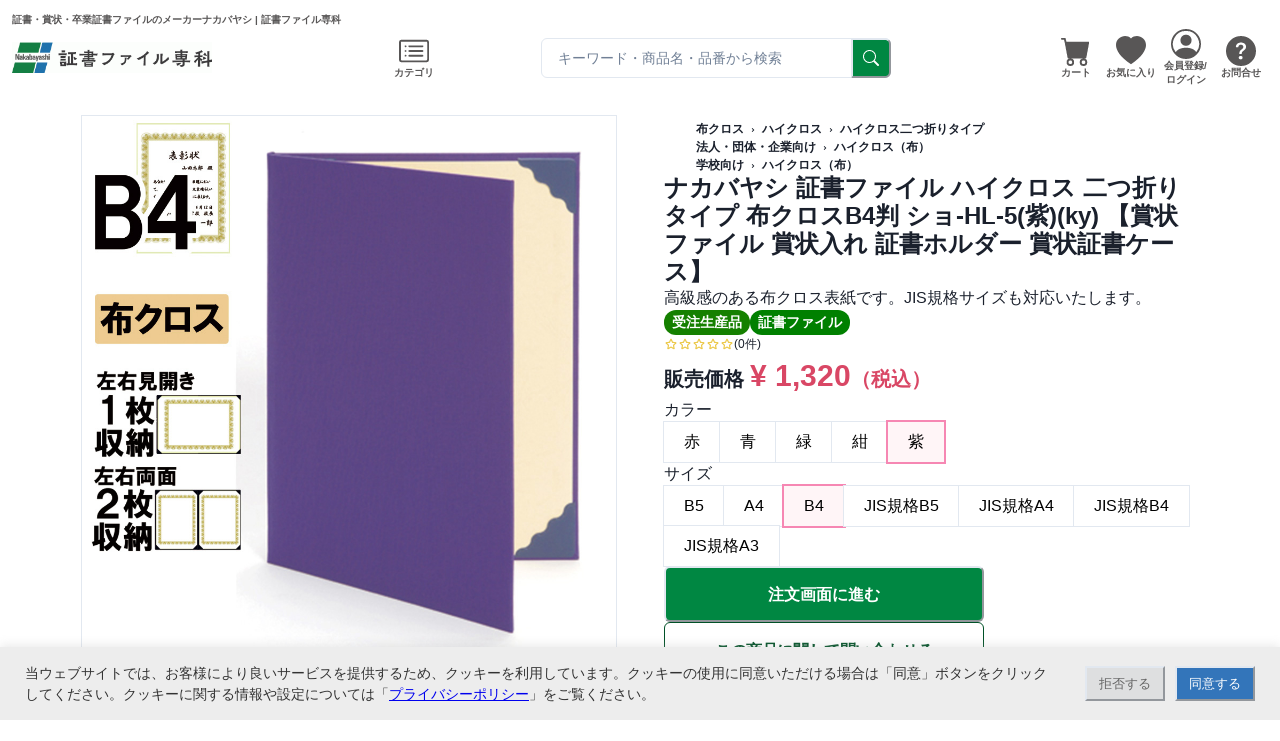

--- FILE ---
content_type: text/html; charset=utf-8
request_url: https://sfile.nakabayashi.tokyo/products/15
body_size: 20572
content:
<!DOCTYPE html><html lang="ja"><head><meta charSet="utf-8" data-next-head=""/><meta name="viewport" content="width=device-width" data-next-head=""/><link rel="icon" href="/favicons/favicon.ico" data-next-head=""/><title data-next-head="">ナカバヤシ 証書ファイル ハイクロス 二つ折りタイプ 布クロスB4判 ショ-HL-5(紫)(ky) 【賞状ファイル 賞状入れ 証書ホルダー 賞状証書ケース】 | 証書ファイル専科</title><meta name="twitter:card" content="summary" data-next-head=""/><meta property="og:title" content="ナカバヤシ 証書ファイル ハイクロス 二つ折りタイプ 布クロスB4判 ショ-HL-5(紫)(ky) 【賞状ファイル 賞状入れ 証書ホルダー 賞状証書ケース】 | 証書ファイル専科" data-next-head=""/><meta property="og:site_name" content="証書ファイル専科" data-next-head=""/><meta name="description" content="高級感のある布クロス表紙です。JIS規格サイズも対応いたします。 | ナカバヤシ 証書ファイル ハイクロス 二つ折りタイプ 布クロスB4判 ショ-HL-5(紫)(ky) 【賞状ファイル 賞状入れ 証書ホルダー 賞状証書ケース】 | 証書・賞状・卒業証書ファイルのメーカーナカバヤシ" data-next-head=""/><meta property="og:description" content="高級感のある布クロス表紙です。JIS規格サイズも対応いたします。 | ナカバヤシ 証書ファイル ハイクロス 二つ折りタイプ 布クロスB4判 ショ-HL-5(紫)(ky) 【賞状ファイル 賞状入れ 証書ホルダー 賞状証書ケース】 | 証書・賞状・卒業証書ファイルのメーカーナカバヤシ" data-next-head=""/><meta property="og:image" content="https://s3.ap-northeast-1.amazonaws.com/shop-data.nakabayashi.tokyo/img/1/common/m/483.jpg" data-next-head=""/><link rel="canonical" href="https://sfile.nakabayashi.tokyo/products/15" data-next-head=""/><meta property="og:image" content="https://s3.ap-northeast-1.amazonaws.com/shop-data.nakabayashi.tokyo/img/1/common/m/371.jpg" data-next-head=""/><link rel="icon" href="/favicons/favicon.ico" sizes="any"/><link rel="icon" href="/favicons/icon.svg" type="image/svg+xml"/><link rel="apple-touch-icon" href="/favicons/apple-touch-icon.png"/><link rel="manifest" href="/favicons/manifest.webmanifest.json" crossorigin="use-credentials"/><script>
            window.dataLayer = window.dataLayer || [];
            function gtag(){dataLayer.push(arguments);}

            if (document.cookie.indexOf('independent_cookie_policy') !== -1) {
              if(document.cookie.match(new RegExp("independent_cookie_policy" + "=([^;]*);*"))[1] === "allow"){
                gtag('consent', 'default', {
                  'ad_storage': 'granted',
                  'analytics_storage': 'granted',
                  'wait_for_update': 500
                });
              }else{
                gtag('consent', 'default', {
                  'ad_storage': 'denied',
                  'analytics_storage': 'granted',
                  'wait_for_update': 500
                });
              }
            }else {
              gtag('consent', 'default', {
                'ad_storage': 'denied',
                'analytics_storage': 'granted',
                'wait_for_update': 500
              });
            }
            
            dataLayer.push({
              'event': 'default_consent'
            });
            document.addEventListener("DOMContentLoaded", function(){
              if (document.cookie.indexOf('independent_cookie_policy') === -1) {
                  document.getElementById('cookieBlock').style.display='block';
              }
  
              document.getElementById('denyButton').addEventListener('click', function() {
                  window.dataLayer = window.dataLayer || [];
                  function gtag(){dataLayer.push(arguments);}
                  gtag('consent', 'update', {
                      'ad_storage': 'denied',
                      'analytics_storage': 'granted'
                  });
                  let expire = new Date();
                  expire.setTime( expire.getTime() + 1000 * 3600 * 24 * 365 );
                  document.cookie = 'independent_cookie_policy=deny; path=/; expires=' + expire.toUTCString();
                  document.getElementById('cookieBlock').style.display='none';
              });
  
              document.getElementById('allowButton').addEventListener('click', function() {
                  window.dataLayer = window.dataLayer || [];
                  function gtag(){dataLayer.push(arguments);}
                  gtag('consent', 'update', {
                      'ad_storage': 'granted',
                      'analytics_storage': 'granted'
                  });
                  let expire = new Date();
                  expire.setTime( expire.getTime() + 1000 * 3600 * 24 * 365 );
                  document.cookie = 'independent_cookie_policy=allow; path=/; expires=' + expire.toUTCString();
                  document.getElementById('cookieBlock').style.display='none';
              });
            }, false);
          </script><link rel="preload" href="/_next/static/css/b6f7d0d4a15d4ec2.css" as="style"/><link rel="stylesheet" href="/_next/static/css/b6f7d0d4a15d4ec2.css" data-n-g=""/><link rel="preload" href="/_next/static/css/9a850d9e0f4b1a14.css" as="style"/><link rel="stylesheet" href="/_next/static/css/9a850d9e0f4b1a14.css" data-n-p=""/><noscript data-n-css=""></noscript><script defer="" nomodule="" src="/_next/static/chunks/polyfills-42372ed130431b0a.js"></script><script src="/_next/static/chunks/webpack-a80f4912f3332412.js" defer=""></script><script src="/_next/static/chunks/framework-b9fd9bcc3ecde907.js" defer=""></script><script src="/_next/static/chunks/main-54862b3e20db6ab9.js" defer=""></script><script src="/_next/static/chunks/pages/_app-cab5af2383898833.js" defer=""></script><script src="/_next/static/chunks/46769e88-73921c1bb45e12ca.js" defer=""></script><script src="/_next/static/chunks/c357c980-346976b9e720d236.js" defer=""></script><script src="/_next/static/chunks/7e42aecb-94f8c450c54b9556.js" defer=""></script><script src="/_next/static/chunks/937c1b97-ccd7260d825de749.js" defer=""></script><script src="/_next/static/chunks/44f25b85-6c6cf8066ed2b67b.js" defer=""></script><script src="/_next/static/chunks/8242-270483a5220e93b3.js" defer=""></script><script src="/_next/static/chunks/7136-b28e7b89de378277.js" defer=""></script><script src="/_next/static/chunks/5822-7353b7edc55670f8.js" defer=""></script><script src="/_next/static/chunks/6497-306333b39bd6a3bd.js" defer=""></script><script src="/_next/static/chunks/4875-6d63183817195c8d.js" defer=""></script><script src="/_next/static/chunks/2647-7981940eb5a9d4f0.js" defer=""></script><script src="/_next/static/chunks/1090-99890d411c517915.js" defer=""></script><script src="/_next/static/chunks/2859-f9c1b5c4226bfb8e.js" defer=""></script><script src="/_next/static/chunks/5985-8c24956e4173d969.js" defer=""></script><script src="/_next/static/chunks/6669-d6be81a530f5eb8b.js" defer=""></script><script src="/_next/static/chunks/pages/%5Bshop_code%5D/products/%5Bproduct_id%5D-d565dee7536f58f6.js" defer=""></script><script src="/_next/static/7sg9UL1W6EuwVvmR7ClEJ/_buildManifest.js" defer=""></script><script src="/_next/static/7sg9UL1W6EuwVvmR7ClEJ/_ssgManifest.js" defer=""></script></head><body><noscript><iframe src="https://www.googletagmanager.com/ns.html?id=GTM-PKVZDRSC" height="0" width="0" style="display:none;visibility:hidden" /></noscript><div id="__next"><style data-emotion="css-global 1h7d9wu">:host,:root,[data-theme]{--chakra-ring-inset:var(--chakra-empty,/*!*/ /*!*/);--chakra-ring-offset-width:0px;--chakra-ring-offset-color:#fff;--chakra-ring-color:rgba(66, 153, 225, 0.6);--chakra-ring-offset-shadow:0 0 #0000;--chakra-ring-shadow:0 0 #0000;--chakra-space-x-reverse:0;--chakra-space-y-reverse:0;--chakra-colors-transparent:transparent;--chakra-colors-current:currentColor;--chakra-colors-black:#000000;--chakra-colors-white:#FFFFFF;--chakra-colors-whiteAlpha-50:rgba(255, 255, 255, 0.04);--chakra-colors-whiteAlpha-100:rgba(255, 255, 255, 0.06);--chakra-colors-whiteAlpha-200:rgba(255, 255, 255, 0.08);--chakra-colors-whiteAlpha-300:rgba(255, 255, 255, 0.16);--chakra-colors-whiteAlpha-400:rgba(255, 255, 255, 0.24);--chakra-colors-whiteAlpha-500:rgba(255, 255, 255, 0.36);--chakra-colors-whiteAlpha-600:rgba(255, 255, 255, 0.48);--chakra-colors-whiteAlpha-700:rgba(255, 255, 255, 0.64);--chakra-colors-whiteAlpha-800:rgba(255, 255, 255, 0.80);--chakra-colors-whiteAlpha-900:rgba(255, 255, 255, 0.92);--chakra-colors-blackAlpha-50:rgba(0, 0, 0, 0.04);--chakra-colors-blackAlpha-100:rgba(0, 0, 0, 0.06);--chakra-colors-blackAlpha-200:rgba(0, 0, 0, 0.08);--chakra-colors-blackAlpha-300:rgba(0, 0, 0, 0.16);--chakra-colors-blackAlpha-400:rgba(0, 0, 0, 0.24);--chakra-colors-blackAlpha-500:rgba(0, 0, 0, 0.36);--chakra-colors-blackAlpha-600:rgba(0, 0, 0, 0.48);--chakra-colors-blackAlpha-700:rgba(0, 0, 0, 0.64);--chakra-colors-blackAlpha-800:rgba(0, 0, 0, 0.80);--chakra-colors-blackAlpha-900:rgba(0, 0, 0, 0.92);--chakra-colors-gray-50:#F7FAFC;--chakra-colors-gray-100:#EDF2F7;--chakra-colors-gray-200:#E2E8F0;--chakra-colors-gray-300:#CBD5E0;--chakra-colors-gray-400:#A0AEC0;--chakra-colors-gray-500:#718096;--chakra-colors-gray-600:#4A5568;--chakra-colors-gray-700:#2D3748;--chakra-colors-gray-800:#1A202C;--chakra-colors-gray-900:#171923;--chakra-colors-red-50:#FFF5F5;--chakra-colors-red-100:#FED7D7;--chakra-colors-red-200:#FEB2B2;--chakra-colors-red-300:#FC8181;--chakra-colors-red-400:#F56565;--chakra-colors-red-500:#E53E3E;--chakra-colors-red-600:#C53030;--chakra-colors-red-700:#9B2C2C;--chakra-colors-red-800:#822727;--chakra-colors-red-900:#63171B;--chakra-colors-orange-50:#FFFAF0;--chakra-colors-orange-100:#FEEBC8;--chakra-colors-orange-200:#FBD38D;--chakra-colors-orange-300:#F6AD55;--chakra-colors-orange-400:#ED8936;--chakra-colors-orange-500:#DD6B20;--chakra-colors-orange-600:#C05621;--chakra-colors-orange-700:#9C4221;--chakra-colors-orange-800:#7B341E;--chakra-colors-orange-900:#652B19;--chakra-colors-yellow-50:#FFFFF0;--chakra-colors-yellow-100:#FEFCBF;--chakra-colors-yellow-200:#FAF089;--chakra-colors-yellow-300:#F6E05E;--chakra-colors-yellow-400:#ECC94B;--chakra-colors-yellow-500:#D69E2E;--chakra-colors-yellow-600:#B7791F;--chakra-colors-yellow-700:#975A16;--chakra-colors-yellow-800:#744210;--chakra-colors-yellow-900:#5F370E;--chakra-colors-green-50:#F0FFF4;--chakra-colors-green-100:#C6F6D5;--chakra-colors-green-200:#9AE6B4;--chakra-colors-green-300:#68D391;--chakra-colors-green-400:#48BB78;--chakra-colors-green-500:#38A169;--chakra-colors-green-600:#2F855A;--chakra-colors-green-700:#276749;--chakra-colors-green-800:#22543D;--chakra-colors-green-900:#1C4532;--chakra-colors-teal-50:#E6FFFA;--chakra-colors-teal-100:#B2F5EA;--chakra-colors-teal-200:#81E6D9;--chakra-colors-teal-300:#4FD1C5;--chakra-colors-teal-400:#38B2AC;--chakra-colors-teal-500:#319795;--chakra-colors-teal-600:#2C7A7B;--chakra-colors-teal-700:#285E61;--chakra-colors-teal-800:#234E52;--chakra-colors-teal-900:#1D4044;--chakra-colors-blue-50:#ebf8ff;--chakra-colors-blue-100:#bee3f8;--chakra-colors-blue-200:#90cdf4;--chakra-colors-blue-300:#63b3ed;--chakra-colors-blue-400:#4299e1;--chakra-colors-blue-500:#3182ce;--chakra-colors-blue-600:#2b6cb0;--chakra-colors-blue-700:#2c5282;--chakra-colors-blue-800:#2a4365;--chakra-colors-blue-900:#1A365D;--chakra-colors-cyan-50:#EDFDFD;--chakra-colors-cyan-100:#C4F1F9;--chakra-colors-cyan-200:#9DECF9;--chakra-colors-cyan-300:#76E4F7;--chakra-colors-cyan-400:#0BC5EA;--chakra-colors-cyan-500:#00B5D8;--chakra-colors-cyan-600:#00A3C4;--chakra-colors-cyan-700:#0987A0;--chakra-colors-cyan-800:#086F83;--chakra-colors-cyan-900:#065666;--chakra-colors-purple-50:#FAF5FF;--chakra-colors-purple-100:#E9D8FD;--chakra-colors-purple-200:#D6BCFA;--chakra-colors-purple-300:#B794F4;--chakra-colors-purple-400:#9F7AEA;--chakra-colors-purple-500:#805AD5;--chakra-colors-purple-600:#6B46C1;--chakra-colors-purple-700:#553C9A;--chakra-colors-purple-800:#44337A;--chakra-colors-purple-900:#322659;--chakra-colors-pink-50:#FFF5F7;--chakra-colors-pink-100:#FED7E2;--chakra-colors-pink-200:#FBB6CE;--chakra-colors-pink-300:#F687B3;--chakra-colors-pink-400:#ED64A6;--chakra-colors-pink-500:#D53F8C;--chakra-colors-pink-600:#B83280;--chakra-colors-pink-700:#97266D;--chakra-colors-pink-800:#702459;--chakra-colors-pink-900:#521B41;--chakra-borders-none:0;--chakra-borders-1px:1px solid;--chakra-borders-2px:2px solid;--chakra-borders-4px:4px solid;--chakra-borders-8px:8px solid;--chakra-fonts-heading:-apple-system,BlinkMacSystemFont,"Segoe UI",Helvetica,Arial,sans-serif,"Apple Color Emoji","Segoe UI Emoji","Segoe UI Symbol";--chakra-fonts-body:-apple-system,BlinkMacSystemFont,"Segoe UI",Helvetica,Arial,sans-serif,"Apple Color Emoji","Segoe UI Emoji","Segoe UI Symbol";--chakra-fonts-mono:SFMono-Regular,Menlo,Monaco,Consolas,"Liberation Mono","Courier New",monospace;--chakra-fontSizes-3xs:0.45rem;--chakra-fontSizes-2xs:0.625rem;--chakra-fontSizes-xs:0.75rem;--chakra-fontSizes-sm:0.875rem;--chakra-fontSizes-md:1rem;--chakra-fontSizes-lg:1.125rem;--chakra-fontSizes-xl:1.25rem;--chakra-fontSizes-2xl:1.5rem;--chakra-fontSizes-3xl:1.875rem;--chakra-fontSizes-4xl:2.25rem;--chakra-fontSizes-5xl:3rem;--chakra-fontSizes-6xl:3.75rem;--chakra-fontSizes-7xl:4.5rem;--chakra-fontSizes-8xl:6rem;--chakra-fontSizes-9xl:8rem;--chakra-fontWeights-hairline:100;--chakra-fontWeights-thin:200;--chakra-fontWeights-light:300;--chakra-fontWeights-normal:400;--chakra-fontWeights-medium:500;--chakra-fontWeights-semibold:600;--chakra-fontWeights-bold:700;--chakra-fontWeights-extrabold:800;--chakra-fontWeights-black:900;--chakra-letterSpacings-tighter:-0.05em;--chakra-letterSpacings-tight:-0.025em;--chakra-letterSpacings-normal:0;--chakra-letterSpacings-wide:0.025em;--chakra-letterSpacings-wider:0.05em;--chakra-letterSpacings-widest:0.1em;--chakra-lineHeights-3:.75rem;--chakra-lineHeights-4:1rem;--chakra-lineHeights-5:1.25rem;--chakra-lineHeights-6:1.5rem;--chakra-lineHeights-7:1.75rem;--chakra-lineHeights-8:2rem;--chakra-lineHeights-9:2.25rem;--chakra-lineHeights-10:2.5rem;--chakra-lineHeights-normal:normal;--chakra-lineHeights-none:1;--chakra-lineHeights-shorter:1.25;--chakra-lineHeights-short:1.375;--chakra-lineHeights-base:1.5;--chakra-lineHeights-tall:1.625;--chakra-lineHeights-taller:2;--chakra-radii-none:0;--chakra-radii-sm:0.125rem;--chakra-radii-base:0.25rem;--chakra-radii-md:0.375rem;--chakra-radii-lg:0.5rem;--chakra-radii-xl:0.75rem;--chakra-radii-2xl:1rem;--chakra-radii-3xl:1.5rem;--chakra-radii-full:9999px;--chakra-space-1:0.25rem;--chakra-space-2:0.5rem;--chakra-space-3:0.75rem;--chakra-space-4:1rem;--chakra-space-5:1.25rem;--chakra-space-6:1.5rem;--chakra-space-7:1.75rem;--chakra-space-8:2rem;--chakra-space-9:2.25rem;--chakra-space-10:2.5rem;--chakra-space-12:3rem;--chakra-space-14:3.5rem;--chakra-space-16:4rem;--chakra-space-20:5rem;--chakra-space-24:6rem;--chakra-space-28:7rem;--chakra-space-32:8rem;--chakra-space-36:9rem;--chakra-space-40:10rem;--chakra-space-44:11rem;--chakra-space-48:12rem;--chakra-space-52:13rem;--chakra-space-56:14rem;--chakra-space-60:15rem;--chakra-space-64:16rem;--chakra-space-72:18rem;--chakra-space-80:20rem;--chakra-space-96:24rem;--chakra-space-px:1px;--chakra-space-0-5:0.125rem;--chakra-space-1-5:0.375rem;--chakra-space-2-5:0.625rem;--chakra-space-3-5:0.875rem;--chakra-shadows-xs:0 0 0 1px rgba(0, 0, 0, 0.05);--chakra-shadows-sm:0 1px 2px 0 rgba(0, 0, 0, 0.05);--chakra-shadows-base:0 1px 3px 0 rgba(0, 0, 0, 0.1),0 1px 2px 0 rgba(0, 0, 0, 0.06);--chakra-shadows-md:0 4px 6px -1px rgba(0, 0, 0, 0.1),0 2px 4px -1px rgba(0, 0, 0, 0.06);--chakra-shadows-lg:0 10px 15px -3px rgba(0, 0, 0, 0.1),0 4px 6px -2px rgba(0, 0, 0, 0.05);--chakra-shadows-xl:0 20px 25px -5px rgba(0, 0, 0, 0.1),0 10px 10px -5px rgba(0, 0, 0, 0.04);--chakra-shadows-2xl:0 25px 50px -12px rgba(0, 0, 0, 0.25);--chakra-shadows-outline:0 0 0 3px rgba(66, 153, 225, 0.6);--chakra-shadows-inner:inset 0 2px 4px 0 rgba(0,0,0,0.06);--chakra-shadows-none:none;--chakra-shadows-dark-lg:rgba(0, 0, 0, 0.1) 0px 0px 0px 1px,rgba(0, 0, 0, 0.2) 0px 5px 10px,rgba(0, 0, 0, 0.4) 0px 15px 40px;--chakra-sizes-1:0.25rem;--chakra-sizes-2:0.5rem;--chakra-sizes-3:0.75rem;--chakra-sizes-4:1rem;--chakra-sizes-5:1.25rem;--chakra-sizes-6:1.5rem;--chakra-sizes-7:1.75rem;--chakra-sizes-8:2rem;--chakra-sizes-9:2.25rem;--chakra-sizes-10:2.5rem;--chakra-sizes-12:3rem;--chakra-sizes-14:3.5rem;--chakra-sizes-16:4rem;--chakra-sizes-20:5rem;--chakra-sizes-24:6rem;--chakra-sizes-28:7rem;--chakra-sizes-32:8rem;--chakra-sizes-36:9rem;--chakra-sizes-40:10rem;--chakra-sizes-44:11rem;--chakra-sizes-48:12rem;--chakra-sizes-52:13rem;--chakra-sizes-56:14rem;--chakra-sizes-60:15rem;--chakra-sizes-64:16rem;--chakra-sizes-72:18rem;--chakra-sizes-80:20rem;--chakra-sizes-96:24rem;--chakra-sizes-px:1px;--chakra-sizes-0-5:0.125rem;--chakra-sizes-1-5:0.375rem;--chakra-sizes-2-5:0.625rem;--chakra-sizes-3-5:0.875rem;--chakra-sizes-max:max-content;--chakra-sizes-min:min-content;--chakra-sizes-full:100%;--chakra-sizes-3xs:14rem;--chakra-sizes-2xs:16rem;--chakra-sizes-xs:20rem;--chakra-sizes-sm:24rem;--chakra-sizes-md:28rem;--chakra-sizes-lg:32rem;--chakra-sizes-xl:36rem;--chakra-sizes-2xl:42rem;--chakra-sizes-3xl:48rem;--chakra-sizes-4xl:56rem;--chakra-sizes-5xl:64rem;--chakra-sizes-6xl:72rem;--chakra-sizes-7xl:80rem;--chakra-sizes-8xl:90rem;--chakra-sizes-prose:60ch;--chakra-sizes-container-sm:640px;--chakra-sizes-container-md:768px;--chakra-sizes-container-lg:1024px;--chakra-sizes-container-xl:1280px;--chakra-sizes-sizes-container-sm:540px;--chakra-sizes-sizes-container-md:767px;--chakra-sizes-sizes-container-lg:960px;--chakra-sizes-sizes-container-xl:1140px;--chakra-sizes-sizes-container-2xl:1320px;--chakra-sizes-colors-main-500:#F9F3F3;--chakra-sizes-colors-main-600:#F9F3F3;--chakra-sizes-colors-accent-50:#FAE9ED;--chakra-sizes-colors-accent-100:#FAE9ED;--chakra-sizes-colors-accent-200:#FAE9ED;--chakra-sizes-colors-accent-300:#FAE9ED;--chakra-sizes-colors-accent-400:#FAE9ED;--chakra-sizes-colors-accent-500:#D94765;--chakra-sizes-colors-accent-600:#C1294A;--chakra-sizes-colors-accent-700:#C1294A;--chakra-sizes-colors-accent-800:#C1294A;--chakra-sizes-colors-accent-900:#C1294A;--chakra-zIndices-hide:-1;--chakra-zIndices-auto:auto;--chakra-zIndices-base:0;--chakra-zIndices-docked:10;--chakra-zIndices-dropdown:1000;--chakra-zIndices-sticky:1100;--chakra-zIndices-banner:1200;--chakra-zIndices-overlay:1300;--chakra-zIndices-modal:1400;--chakra-zIndices-popover:1500;--chakra-zIndices-skipLink:1600;--chakra-zIndices-toast:1700;--chakra-zIndices-tooltip:1800;--chakra-transition-property-common:background-color,border-color,color,fill,stroke,opacity,box-shadow,transform;--chakra-transition-property-colors:background-color,border-color,color,fill,stroke;--chakra-transition-property-dimensions:width,height;--chakra-transition-property-position:left,right,top,bottom;--chakra-transition-property-background:background-color,background-image,background-position;--chakra-transition-easing-ease-in:cubic-bezier(0.4, 0, 1, 1);--chakra-transition-easing-ease-out:cubic-bezier(0, 0, 0.2, 1);--chakra-transition-easing-ease-in-out:cubic-bezier(0.4, 0, 0.2, 1);--chakra-transition-duration-ultra-fast:50ms;--chakra-transition-duration-faster:100ms;--chakra-transition-duration-fast:150ms;--chakra-transition-duration-normal:200ms;--chakra-transition-duration-slow:300ms;--chakra-transition-duration-slower:400ms;--chakra-transition-duration-ultra-slow:500ms;--chakra-blur-none:0;--chakra-blur-sm:4px;--chakra-blur-base:8px;--chakra-blur-md:12px;--chakra-blur-lg:16px;--chakra-blur-xl:24px;--chakra-blur-2xl:40px;--chakra-blur-3xl:64px;--chakra-breakpoints-base:0em;--chakra-breakpoints-sm:30em;--chakra-breakpoints-md:48em;--chakra-breakpoints-lg:62em;--chakra-breakpoints-xl:80em;--chakra-breakpoints-2xl:96em;}.chakra-ui-light :host:not([data-theme]),.chakra-ui-light :root:not([data-theme]),.chakra-ui-light [data-theme]:not([data-theme]),[data-theme=light] :host:not([data-theme]),[data-theme=light] :root:not([data-theme]),[data-theme=light] [data-theme]:not([data-theme]),:host[data-theme=light],:root[data-theme=light],[data-theme][data-theme=light]{--chakra-colors-chakra-body-text:var(--chakra-colors-gray-800);--chakra-colors-chakra-body-bg:var(--chakra-colors-white);--chakra-colors-chakra-border-color:var(--chakra-colors-gray-200);--chakra-colors-chakra-inverse-text:var(--chakra-colors-white);--chakra-colors-chakra-subtle-bg:var(--chakra-colors-gray-100);--chakra-colors-chakra-subtle-text:var(--chakra-colors-gray-600);--chakra-colors-chakra-placeholder-color:var(--chakra-colors-gray-500);}.chakra-ui-dark :host:not([data-theme]),.chakra-ui-dark :root:not([data-theme]),.chakra-ui-dark [data-theme]:not([data-theme]),[data-theme=dark] :host:not([data-theme]),[data-theme=dark] :root:not([data-theme]),[data-theme=dark] [data-theme]:not([data-theme]),:host[data-theme=dark],:root[data-theme=dark],[data-theme][data-theme=dark]{--chakra-colors-chakra-body-text:var(--chakra-colors-whiteAlpha-900);--chakra-colors-chakra-body-bg:var(--chakra-colors-gray-800);--chakra-colors-chakra-border-color:var(--chakra-colors-whiteAlpha-300);--chakra-colors-chakra-inverse-text:var(--chakra-colors-gray-800);--chakra-colors-chakra-subtle-bg:var(--chakra-colors-gray-700);--chakra-colors-chakra-subtle-text:var(--chakra-colors-gray-400);--chakra-colors-chakra-placeholder-color:var(--chakra-colors-whiteAlpha-400);}</style><style data-emotion="css-global fubdgu">html{line-height:1.5;-webkit-text-size-adjust:100%;font-family:system-ui,sans-serif;-webkit-font-smoothing:antialiased;text-rendering:optimizeLegibility;-moz-osx-font-smoothing:grayscale;touch-action:manipulation;}body{position:relative;min-height:100%;margin:0;font-feature-settings:"kern";}:where(*, *::before, *::after){border-width:0;border-style:solid;box-sizing:border-box;word-wrap:break-word;}main{display:block;}hr{border-top-width:1px;box-sizing:content-box;height:0;overflow:visible;}:where(pre, code, kbd,samp){font-family:SFMono-Regular,Menlo,Monaco,Consolas,monospace;font-size:1em;}a{background-color:transparent;color:inherit;-webkit-text-decoration:inherit;text-decoration:inherit;}abbr[title]{border-bottom:none;-webkit-text-decoration:underline;text-decoration:underline;-webkit-text-decoration:underline dotted;-webkit-text-decoration:underline dotted;text-decoration:underline dotted;}:where(b, strong){font-weight:bold;}small{font-size:80%;}:where(sub,sup){font-size:75%;line-height:0;position:relative;vertical-align:baseline;}sub{bottom:-0.25em;}sup{top:-0.5em;}img{border-style:none;}:where(button, input, optgroup, select, textarea){font-family:inherit;font-size:100%;line-height:1.15;margin:0;}:where(button, input){overflow:visible;}:where(button, select){text-transform:none;}:where(
          button::-moz-focus-inner,
          [type="button"]::-moz-focus-inner,
          [type="reset"]::-moz-focus-inner,
          [type="submit"]::-moz-focus-inner
        ){border-style:none;padding:0;}fieldset{padding:0.35em 0.75em 0.625em;}legend{box-sizing:border-box;color:inherit;display:table;max-width:100%;padding:0;white-space:normal;}progress{vertical-align:baseline;}textarea{overflow:auto;}:where([type="checkbox"], [type="radio"]){box-sizing:border-box;padding:0;}input[type="number"]::-webkit-inner-spin-button,input[type="number"]::-webkit-outer-spin-button{-webkit-appearance:none!important;}input[type="number"]{-moz-appearance:textfield;}input[type="search"]{-webkit-appearance:textfield;outline-offset:-2px;}input[type="search"]::-webkit-search-decoration{-webkit-appearance:none!important;}::-webkit-file-upload-button{-webkit-appearance:button;font:inherit;}details{display:block;}summary{display:-webkit-box;display:-webkit-list-item;display:-ms-list-itembox;display:list-item;}template{display:none;}[hidden]{display:none!important;}:where(
          blockquote,
          dl,
          dd,
          h1,
          h2,
          h3,
          h4,
          h5,
          h6,
          hr,
          figure,
          p,
          pre
        ){margin:0;}button{background:transparent;padding:0;}fieldset{margin:0;padding:0;}:where(ol, ul){margin:0;padding:0;}textarea{resize:vertical;}:where(button, [role="button"]){cursor:pointer;}button::-moz-focus-inner{border:0!important;}table{border-collapse:collapse;}:where(h1, h2, h3, h4, h5, h6){font-size:inherit;font-weight:inherit;}:where(button, input, optgroup, select, textarea){padding:0;line-height:inherit;color:inherit;}:where(img, svg, video, canvas, audio, iframe, embed, object){display:block;}:where(img, video){max-width:100%;height:auto;}[data-js-focus-visible] :focus:not([data-focus-visible-added]):not(
          [data-focus-visible-disabled]
        ){outline:none;box-shadow:none;}select::-ms-expand{display:none;}:root,:host{--chakra-vh:100vh;}@supports (height: -webkit-fill-available){:root,:host{--chakra-vh:-webkit-fill-available;}}@supports (height: -moz-fill-available){:root,:host{--chakra-vh:-moz-fill-available;}}@supports (height: 100dvh){:root,:host{--chakra-vh:100dvh;}}</style><style data-emotion="css-global 8kzy8o">body{font-family:var(--chakra-fonts-body);color:var(--chakra-colors-chakra-body-text);background:var(--chakra-colors-chakra-body-bg);transition-property:background-color;transition-duration:var(--chakra-transition-duration-normal);line-height:var(--chakra-lineHeights-base);}*::-webkit-input-placeholder{color:var(--chakra-colors-chakra-placeholder-color);}*::-moz-placeholder{color:var(--chakra-colors-chakra-placeholder-color);}*:-ms-input-placeholder{color:var(--chakra-colors-chakra-placeholder-color);}*::placeholder{color:var(--chakra-colors-chakra-placeholder-color);}*,*::before,::after{border-color:var(--chakra-colors-chakra-border-color);}main{background-color:main.500;}h2{font-size:var(--chakra-fontSizes-md);}h3{font-size:var(--chakra-fontSizes-md);}</style><style data-emotion="css-global 13u86te">:host,:root,[data-theme]{--chakra-ring-inset:var(--chakra-empty,/*!*/ /*!*/);--chakra-ring-offset-width:0px;--chakra-ring-offset-color:#fff;--chakra-ring-color:rgba(66, 153, 225, 0.6);--chakra-ring-offset-shadow:0 0 #0000;--chakra-ring-shadow:0 0 #0000;--chakra-space-x-reverse:0;--chakra-space-y-reverse:0;--chakra-colors-transparent:transparent;--chakra-colors-current:currentColor;--chakra-colors-black:#000000;--chakra-colors-white:#FFFFFF;--chakra-colors-whiteAlpha-50:rgba(255, 255, 255, 0.04);--chakra-colors-whiteAlpha-100:rgba(255, 255, 255, 0.06);--chakra-colors-whiteAlpha-200:rgba(255, 255, 255, 0.08);--chakra-colors-whiteAlpha-300:rgba(255, 255, 255, 0.16);--chakra-colors-whiteAlpha-400:rgba(255, 255, 255, 0.24);--chakra-colors-whiteAlpha-500:rgba(255, 255, 255, 0.36);--chakra-colors-whiteAlpha-600:rgba(255, 255, 255, 0.48);--chakra-colors-whiteAlpha-700:rgba(255, 255, 255, 0.64);--chakra-colors-whiteAlpha-800:rgba(255, 255, 255, 0.80);--chakra-colors-whiteAlpha-900:rgba(255, 255, 255, 0.92);--chakra-colors-blackAlpha-50:rgba(0, 0, 0, 0.04);--chakra-colors-blackAlpha-100:rgba(0, 0, 0, 0.06);--chakra-colors-blackAlpha-200:rgba(0, 0, 0, 0.08);--chakra-colors-blackAlpha-300:rgba(0, 0, 0, 0.16);--chakra-colors-blackAlpha-400:rgba(0, 0, 0, 0.24);--chakra-colors-blackAlpha-500:rgba(0, 0, 0, 0.36);--chakra-colors-blackAlpha-600:rgba(0, 0, 0, 0.48);--chakra-colors-blackAlpha-700:rgba(0, 0, 0, 0.64);--chakra-colors-blackAlpha-800:rgba(0, 0, 0, 0.80);--chakra-colors-blackAlpha-900:rgba(0, 0, 0, 0.92);--chakra-colors-gray-50:#F7FAFC;--chakra-colors-gray-100:#EDF2F7;--chakra-colors-gray-200:#E2E8F0;--chakra-colors-gray-300:#CBD5E0;--chakra-colors-gray-400:#A0AEC0;--chakra-colors-gray-500:#718096;--chakra-colors-gray-600:#4A5568;--chakra-colors-gray-700:#2D3748;--chakra-colors-gray-800:#1A202C;--chakra-colors-gray-900:#171923;--chakra-colors-red-50:#FFF5F5;--chakra-colors-red-100:#FED7D7;--chakra-colors-red-200:#FEB2B2;--chakra-colors-red-300:#FC8181;--chakra-colors-red-400:#F56565;--chakra-colors-red-500:#E53E3E;--chakra-colors-red-600:#C53030;--chakra-colors-red-700:#9B2C2C;--chakra-colors-red-800:#822727;--chakra-colors-red-900:#63171B;--chakra-colors-orange-50:#FFFAF0;--chakra-colors-orange-100:#FEEBC8;--chakra-colors-orange-200:#FBD38D;--chakra-colors-orange-300:#F6AD55;--chakra-colors-orange-400:#ED8936;--chakra-colors-orange-500:#DD6B20;--chakra-colors-orange-600:#C05621;--chakra-colors-orange-700:#9C4221;--chakra-colors-orange-800:#7B341E;--chakra-colors-orange-900:#652B19;--chakra-colors-yellow-50:#FFFFF0;--chakra-colors-yellow-100:#FEFCBF;--chakra-colors-yellow-200:#FAF089;--chakra-colors-yellow-300:#F6E05E;--chakra-colors-yellow-400:#ECC94B;--chakra-colors-yellow-500:#D69E2E;--chakra-colors-yellow-600:#B7791F;--chakra-colors-yellow-700:#975A16;--chakra-colors-yellow-800:#744210;--chakra-colors-yellow-900:#5F370E;--chakra-colors-green-50:#F0FFF4;--chakra-colors-green-100:#C6F6D5;--chakra-colors-green-200:#9AE6B4;--chakra-colors-green-300:#68D391;--chakra-colors-green-400:#48BB78;--chakra-colors-green-500:#38A169;--chakra-colors-green-600:#2F855A;--chakra-colors-green-700:#276749;--chakra-colors-green-800:#22543D;--chakra-colors-green-900:#1C4532;--chakra-colors-teal-50:#E6FFFA;--chakra-colors-teal-100:#B2F5EA;--chakra-colors-teal-200:#81E6D9;--chakra-colors-teal-300:#4FD1C5;--chakra-colors-teal-400:#38B2AC;--chakra-colors-teal-500:#319795;--chakra-colors-teal-600:#2C7A7B;--chakra-colors-teal-700:#285E61;--chakra-colors-teal-800:#234E52;--chakra-colors-teal-900:#1D4044;--chakra-colors-blue-50:#ebf8ff;--chakra-colors-blue-100:#bee3f8;--chakra-colors-blue-200:#90cdf4;--chakra-colors-blue-300:#63b3ed;--chakra-colors-blue-400:#4299e1;--chakra-colors-blue-500:#3182ce;--chakra-colors-blue-600:#2b6cb0;--chakra-colors-blue-700:#2c5282;--chakra-colors-blue-800:#2a4365;--chakra-colors-blue-900:#1A365D;--chakra-colors-cyan-50:#EDFDFD;--chakra-colors-cyan-100:#C4F1F9;--chakra-colors-cyan-200:#9DECF9;--chakra-colors-cyan-300:#76E4F7;--chakra-colors-cyan-400:#0BC5EA;--chakra-colors-cyan-500:#00B5D8;--chakra-colors-cyan-600:#00A3C4;--chakra-colors-cyan-700:#0987A0;--chakra-colors-cyan-800:#086F83;--chakra-colors-cyan-900:#065666;--chakra-colors-purple-50:#FAF5FF;--chakra-colors-purple-100:#E9D8FD;--chakra-colors-purple-200:#D6BCFA;--chakra-colors-purple-300:#B794F4;--chakra-colors-purple-400:#9F7AEA;--chakra-colors-purple-500:#805AD5;--chakra-colors-purple-600:#6B46C1;--chakra-colors-purple-700:#553C9A;--chakra-colors-purple-800:#44337A;--chakra-colors-purple-900:#322659;--chakra-colors-pink-50:#FFF5F7;--chakra-colors-pink-100:#FED7E2;--chakra-colors-pink-200:#FBB6CE;--chakra-colors-pink-300:#F687B3;--chakra-colors-pink-400:#ED64A6;--chakra-colors-pink-500:#D53F8C;--chakra-colors-pink-600:#B83280;--chakra-colors-pink-700:#97266D;--chakra-colors-pink-800:#702459;--chakra-colors-pink-900:#521B41;--chakra-colors-main-500:#F6FAF3;--chakra-colors-accent-50:#E5FFF1;--chakra-colors-accent-100:#E5FFF1;--chakra-colors-accent-200:#E5FFF1;--chakra-colors-accent-300:#E5FFF1;--chakra-colors-accent-400:#E5FFF1;--chakra-colors-accent-500:#008742;--chakra-colors-accent-600:#005127;--chakra-colors-accent-700:#005127;--chakra-colors-accent-800:#005127;--chakra-colors-accent-900:#005127;--chakra-borders-none:0;--chakra-borders-1px:1px solid;--chakra-borders-2px:2px solid;--chakra-borders-4px:4px solid;--chakra-borders-8px:8px solid;--chakra-fonts-heading:-apple-system,BlinkMacSystemFont,"Segoe UI",Helvetica,Arial,sans-serif,"Apple Color Emoji","Segoe UI Emoji","Segoe UI Symbol";--chakra-fonts-body:-apple-system,BlinkMacSystemFont,"Segoe UI",Helvetica,Arial,sans-serif,"Apple Color Emoji","Segoe UI Emoji","Segoe UI Symbol";--chakra-fonts-mono:SFMono-Regular,Menlo,Monaco,Consolas,"Liberation Mono","Courier New",monospace;--chakra-fontSizes-3xs:0.45rem;--chakra-fontSizes-2xs:0.625rem;--chakra-fontSizes-xs:0.75rem;--chakra-fontSizes-sm:0.875rem;--chakra-fontSizes-md:1rem;--chakra-fontSizes-lg:1.125rem;--chakra-fontSizes-xl:1.25rem;--chakra-fontSizes-2xl:1.5rem;--chakra-fontSizes-3xl:1.875rem;--chakra-fontSizes-4xl:2.25rem;--chakra-fontSizes-5xl:3rem;--chakra-fontSizes-6xl:3.75rem;--chakra-fontSizes-7xl:4.5rem;--chakra-fontSizes-8xl:6rem;--chakra-fontSizes-9xl:8rem;--chakra-fontWeights-hairline:100;--chakra-fontWeights-thin:200;--chakra-fontWeights-light:300;--chakra-fontWeights-normal:400;--chakra-fontWeights-medium:500;--chakra-fontWeights-semibold:600;--chakra-fontWeights-bold:700;--chakra-fontWeights-extrabold:800;--chakra-fontWeights-black:900;--chakra-letterSpacings-tighter:-0.05em;--chakra-letterSpacings-tight:-0.025em;--chakra-letterSpacings-normal:0;--chakra-letterSpacings-wide:0.025em;--chakra-letterSpacings-wider:0.05em;--chakra-letterSpacings-widest:0.1em;--chakra-lineHeights-3:.75rem;--chakra-lineHeights-4:1rem;--chakra-lineHeights-5:1.25rem;--chakra-lineHeights-6:1.5rem;--chakra-lineHeights-7:1.75rem;--chakra-lineHeights-8:2rem;--chakra-lineHeights-9:2.25rem;--chakra-lineHeights-10:2.5rem;--chakra-lineHeights-normal:normal;--chakra-lineHeights-none:1;--chakra-lineHeights-shorter:1.25;--chakra-lineHeights-short:1.375;--chakra-lineHeights-base:1.5;--chakra-lineHeights-tall:1.625;--chakra-lineHeights-taller:2;--chakra-radii-none:0;--chakra-radii-sm:0.125rem;--chakra-radii-base:0.25rem;--chakra-radii-md:0.375rem;--chakra-radii-lg:0.5rem;--chakra-radii-xl:0.75rem;--chakra-radii-2xl:1rem;--chakra-radii-3xl:1.5rem;--chakra-radii-full:9999px;--chakra-space-1:0.25rem;--chakra-space-2:0.5rem;--chakra-space-3:0.75rem;--chakra-space-4:1rem;--chakra-space-5:1.25rem;--chakra-space-6:1.5rem;--chakra-space-7:1.75rem;--chakra-space-8:2rem;--chakra-space-9:2.25rem;--chakra-space-10:2.5rem;--chakra-space-12:3rem;--chakra-space-14:3.5rem;--chakra-space-16:4rem;--chakra-space-20:5rem;--chakra-space-24:6rem;--chakra-space-28:7rem;--chakra-space-32:8rem;--chakra-space-36:9rem;--chakra-space-40:10rem;--chakra-space-44:11rem;--chakra-space-48:12rem;--chakra-space-52:13rem;--chakra-space-56:14rem;--chakra-space-60:15rem;--chakra-space-64:16rem;--chakra-space-72:18rem;--chakra-space-80:20rem;--chakra-space-96:24rem;--chakra-space-px:1px;--chakra-space-0-5:0.125rem;--chakra-space-1-5:0.375rem;--chakra-space-2-5:0.625rem;--chakra-space-3-5:0.875rem;--chakra-shadows-xs:0 0 0 1px rgba(0, 0, 0, 0.05);--chakra-shadows-sm:0 1px 2px 0 rgba(0, 0, 0, 0.05);--chakra-shadows-base:0 1px 3px 0 rgba(0, 0, 0, 0.1),0 1px 2px 0 rgba(0, 0, 0, 0.06);--chakra-shadows-md:0 4px 6px -1px rgba(0, 0, 0, 0.1),0 2px 4px -1px rgba(0, 0, 0, 0.06);--chakra-shadows-lg:0 10px 15px -3px rgba(0, 0, 0, 0.1),0 4px 6px -2px rgba(0, 0, 0, 0.05);--chakra-shadows-xl:0 20px 25px -5px rgba(0, 0, 0, 0.1),0 10px 10px -5px rgba(0, 0, 0, 0.04);--chakra-shadows-2xl:0 25px 50px -12px rgba(0, 0, 0, 0.25);--chakra-shadows-outline:0 0 0 3px rgba(66, 153, 225, 0.6);--chakra-shadows-inner:inset 0 2px 4px 0 rgba(0,0,0,0.06);--chakra-shadows-none:none;--chakra-shadows-dark-lg:rgba(0, 0, 0, 0.1) 0px 0px 0px 1px,rgba(0, 0, 0, 0.2) 0px 5px 10px,rgba(0, 0, 0, 0.4) 0px 15px 40px;--chakra-sizes-1:0.25rem;--chakra-sizes-2:0.5rem;--chakra-sizes-3:0.75rem;--chakra-sizes-4:1rem;--chakra-sizes-5:1.25rem;--chakra-sizes-6:1.5rem;--chakra-sizes-7:1.75rem;--chakra-sizes-8:2rem;--chakra-sizes-9:2.25rem;--chakra-sizes-10:2.5rem;--chakra-sizes-12:3rem;--chakra-sizes-14:3.5rem;--chakra-sizes-16:4rem;--chakra-sizes-20:5rem;--chakra-sizes-24:6rem;--chakra-sizes-28:7rem;--chakra-sizes-32:8rem;--chakra-sizes-36:9rem;--chakra-sizes-40:10rem;--chakra-sizes-44:11rem;--chakra-sizes-48:12rem;--chakra-sizes-52:13rem;--chakra-sizes-56:14rem;--chakra-sizes-60:15rem;--chakra-sizes-64:16rem;--chakra-sizes-72:18rem;--chakra-sizes-80:20rem;--chakra-sizes-96:24rem;--chakra-sizes-px:1px;--chakra-sizes-0-5:0.125rem;--chakra-sizes-1-5:0.375rem;--chakra-sizes-2-5:0.625rem;--chakra-sizes-3-5:0.875rem;--chakra-sizes-max:max-content;--chakra-sizes-min:min-content;--chakra-sizes-full:100%;--chakra-sizes-3xs:14rem;--chakra-sizes-2xs:16rem;--chakra-sizes-xs:20rem;--chakra-sizes-sm:24rem;--chakra-sizes-md:28rem;--chakra-sizes-lg:32rem;--chakra-sizes-xl:36rem;--chakra-sizes-2xl:42rem;--chakra-sizes-3xl:48rem;--chakra-sizes-4xl:56rem;--chakra-sizes-5xl:64rem;--chakra-sizes-6xl:72rem;--chakra-sizes-7xl:80rem;--chakra-sizes-8xl:90rem;--chakra-sizes-prose:60ch;--chakra-sizes-container-sm:640px;--chakra-sizes-container-md:768px;--chakra-sizes-container-lg:1024px;--chakra-sizes-container-xl:1280px;--chakra-zIndices-hide:-1;--chakra-zIndices-auto:auto;--chakra-zIndices-base:0;--chakra-zIndices-docked:10;--chakra-zIndices-dropdown:1000;--chakra-zIndices-sticky:1100;--chakra-zIndices-banner:1200;--chakra-zIndices-overlay:1300;--chakra-zIndices-modal:1400;--chakra-zIndices-popover:1500;--chakra-zIndices-skipLink:1600;--chakra-zIndices-toast:1700;--chakra-zIndices-tooltip:1800;--chakra-transition-property-common:background-color,border-color,color,fill,stroke,opacity,box-shadow,transform;--chakra-transition-property-colors:background-color,border-color,color,fill,stroke;--chakra-transition-property-dimensions:width,height;--chakra-transition-property-position:left,right,top,bottom;--chakra-transition-property-background:background-color,background-image,background-position;--chakra-transition-easing-ease-in:cubic-bezier(0.4, 0, 1, 1);--chakra-transition-easing-ease-out:cubic-bezier(0, 0, 0.2, 1);--chakra-transition-easing-ease-in-out:cubic-bezier(0.4, 0, 0.2, 1);--chakra-transition-duration-ultra-fast:50ms;--chakra-transition-duration-faster:100ms;--chakra-transition-duration-fast:150ms;--chakra-transition-duration-normal:200ms;--chakra-transition-duration-slow:300ms;--chakra-transition-duration-slower:400ms;--chakra-transition-duration-ultra-slow:500ms;--chakra-blur-none:0;--chakra-blur-sm:4px;--chakra-blur-base:8px;--chakra-blur-md:12px;--chakra-blur-lg:16px;--chakra-blur-xl:24px;--chakra-blur-2xl:40px;--chakra-blur-3xl:64px;--chakra-breakpoints-base:0em;--chakra-breakpoints-sm:30em;--chakra-breakpoints-md:48em;--chakra-breakpoints-lg:62em;--chakra-breakpoints-xl:80em;--chakra-breakpoints-2xl:96em;}.chakra-ui-light :host:not([data-theme]),.chakra-ui-light :root:not([data-theme]),.chakra-ui-light [data-theme]:not([data-theme]),[data-theme=light] :host:not([data-theme]),[data-theme=light] :root:not([data-theme]),[data-theme=light] [data-theme]:not([data-theme]),:host[data-theme=light],:root[data-theme=light],[data-theme][data-theme=light]{--chakra-colors-chakra-body-text:var(--chakra-colors-gray-800);--chakra-colors-chakra-body-bg:var(--chakra-colors-white);--chakra-colors-chakra-border-color:var(--chakra-colors-gray-200);--chakra-colors-chakra-inverse-text:var(--chakra-colors-white);--chakra-colors-chakra-subtle-bg:var(--chakra-colors-gray-100);--chakra-colors-chakra-subtle-text:var(--chakra-colors-gray-600);--chakra-colors-chakra-placeholder-color:var(--chakra-colors-gray-500);}.chakra-ui-dark :host:not([data-theme]),.chakra-ui-dark :root:not([data-theme]),.chakra-ui-dark [data-theme]:not([data-theme]),[data-theme=dark] :host:not([data-theme]),[data-theme=dark] :root:not([data-theme]),[data-theme=dark] [data-theme]:not([data-theme]),:host[data-theme=dark],:root[data-theme=dark],[data-theme][data-theme=dark]{--chakra-colors-chakra-body-text:var(--chakra-colors-whiteAlpha-900);--chakra-colors-chakra-body-bg:var(--chakra-colors-gray-800);--chakra-colors-chakra-border-color:var(--chakra-colors-whiteAlpha-300);--chakra-colors-chakra-inverse-text:var(--chakra-colors-gray-800);--chakra-colors-chakra-subtle-bg:var(--chakra-colors-gray-700);--chakra-colors-chakra-subtle-text:var(--chakra-colors-gray-400);--chakra-colors-chakra-placeholder-color:var(--chakra-colors-whiteAlpha-400);}</style><style data-emotion="css-global fubdgu">html{line-height:1.5;-webkit-text-size-adjust:100%;font-family:system-ui,sans-serif;-webkit-font-smoothing:antialiased;text-rendering:optimizeLegibility;-moz-osx-font-smoothing:grayscale;touch-action:manipulation;}body{position:relative;min-height:100%;margin:0;font-feature-settings:"kern";}:where(*, *::before, *::after){border-width:0;border-style:solid;box-sizing:border-box;word-wrap:break-word;}main{display:block;}hr{border-top-width:1px;box-sizing:content-box;height:0;overflow:visible;}:where(pre, code, kbd,samp){font-family:SFMono-Regular,Menlo,Monaco,Consolas,monospace;font-size:1em;}a{background-color:transparent;color:inherit;-webkit-text-decoration:inherit;text-decoration:inherit;}abbr[title]{border-bottom:none;-webkit-text-decoration:underline;text-decoration:underline;-webkit-text-decoration:underline dotted;-webkit-text-decoration:underline dotted;text-decoration:underline dotted;}:where(b, strong){font-weight:bold;}small{font-size:80%;}:where(sub,sup){font-size:75%;line-height:0;position:relative;vertical-align:baseline;}sub{bottom:-0.25em;}sup{top:-0.5em;}img{border-style:none;}:where(button, input, optgroup, select, textarea){font-family:inherit;font-size:100%;line-height:1.15;margin:0;}:where(button, input){overflow:visible;}:where(button, select){text-transform:none;}:where(
          button::-moz-focus-inner,
          [type="button"]::-moz-focus-inner,
          [type="reset"]::-moz-focus-inner,
          [type="submit"]::-moz-focus-inner
        ){border-style:none;padding:0;}fieldset{padding:0.35em 0.75em 0.625em;}legend{box-sizing:border-box;color:inherit;display:table;max-width:100%;padding:0;white-space:normal;}progress{vertical-align:baseline;}textarea{overflow:auto;}:where([type="checkbox"], [type="radio"]){box-sizing:border-box;padding:0;}input[type="number"]::-webkit-inner-spin-button,input[type="number"]::-webkit-outer-spin-button{-webkit-appearance:none!important;}input[type="number"]{-moz-appearance:textfield;}input[type="search"]{-webkit-appearance:textfield;outline-offset:-2px;}input[type="search"]::-webkit-search-decoration{-webkit-appearance:none!important;}::-webkit-file-upload-button{-webkit-appearance:button;font:inherit;}details{display:block;}summary{display:-webkit-box;display:-webkit-list-item;display:-ms-list-itembox;display:list-item;}template{display:none;}[hidden]{display:none!important;}:where(
          blockquote,
          dl,
          dd,
          h1,
          h2,
          h3,
          h4,
          h5,
          h6,
          hr,
          figure,
          p,
          pre
        ){margin:0;}button{background:transparent;padding:0;}fieldset{margin:0;padding:0;}:where(ol, ul){margin:0;padding:0;}textarea{resize:vertical;}:where(button, [role="button"]){cursor:pointer;}button::-moz-focus-inner{border:0!important;}table{border-collapse:collapse;}:where(h1, h2, h3, h4, h5, h6){font-size:inherit;font-weight:inherit;}:where(button, input, optgroup, select, textarea){padding:0;line-height:inherit;color:inherit;}:where(img, svg, video, canvas, audio, iframe, embed, object){display:block;}:where(img, video){max-width:100%;height:auto;}[data-js-focus-visible] :focus:not([data-focus-visible-added]):not(
          [data-focus-visible-disabled]
        ){outline:none;box-shadow:none;}select::-ms-expand{display:none;}:root,:host{--chakra-vh:100vh;}@supports (height: -webkit-fill-available){:root,:host{--chakra-vh:-webkit-fill-available;}}@supports (height: -moz-fill-available){:root,:host{--chakra-vh:-moz-fill-available;}}@supports (height: 100dvh){:root,:host{--chakra-vh:100dvh;}}</style><style data-emotion="css-global 1cgn62j">body{font-family:var(--chakra-fonts-body);color:var(--chakra-colors-chakra-body-text);background:var(--chakra-colors-chakra-body-bg);transition-property:background-color;transition-duration:var(--chakra-transition-duration-normal);line-height:var(--chakra-lineHeights-base);}*::-webkit-input-placeholder{color:var(--chakra-colors-chakra-placeholder-color);}*::-moz-placeholder{color:var(--chakra-colors-chakra-placeholder-color);}*:-ms-input-placeholder{color:var(--chakra-colors-chakra-placeholder-color);}*::placeholder{color:var(--chakra-colors-chakra-placeholder-color);}*,*::before,::after{border-color:var(--chakra-colors-chakra-border-color);}</style><style data-emotion="css 1ki54i">.css-1ki54i{width:var(--chakra-sizes-full);}</style><header class="css-1ki54i"><style data-emotion="css 1eweloj">.css-1eweloj{display:-webkit-box;display:-webkit-flex;display:-ms-flexbox;display:flex;height:85px;padding:var(--chakra-space-2);width:100%;background:var(--chakra-colors-white);-webkit-flex-direction:column;-ms-flex-direction:column;flex-direction:column;-webkit-box-pack:space-evenly;-ms-flex-pack:space-evenly;-webkit-justify-content:space-evenly;justify-content:space-evenly;}@media screen and (min-width: 48em){.css-1eweloj{height:100px;padding:var(--chakra-space-3);}}</style><div class="css-1eweloj"><div class="css-0"><style data-emotion="css e9bz7c">.css-e9bz7c{margin:0px;max-width:100%;font-size:10px;font-weight:700;line-height:var(--chakra-lineHeights-normal);color:#585656;overflow:hidden;text-overflow:ellipsis;white-space:nowrap;margin-bottom:0px;}</style><p class="chakra-text css-e9bz7c"></p></div><style data-emotion="css 1ufrzn0">.css-1ufrzn0{display:-webkit-box;display:-webkit-flex;display:-ms-flexbox;display:flex;width:100%;-webkit-box-pack:justify;-webkit-justify-content:space-between;justify-content:space-between;}</style><div class="css-1ufrzn0"><style data-emotion="css 1apkpjy">.css-1apkpjy{display:-webkit-box;display:-webkit-flex;display:-ms-flexbox;display:flex;-webkit-box-pack:start;-ms-flex-pack:start;-webkit-justify-content:start;justify-content:start;-webkit-align-items:center;-webkit-box-align:center;-ms-flex-align:center;align-items:center;width:70%;}@media screen and (min-width: 48em){.css-1apkpjy{display:-webkit-box;display:-webkit-flex;display:-ms-flexbox;display:flex;}}</style><div class="css-1apkpjy"><style data-emotion="css fjbw4c">.css-fjbw4c{display:-webkit-box;display:-webkit-flex;display:-ms-flexbox;display:flex;-webkit-align-items:center;-webkit-box-align:center;-ms-flex-align:center;align-items:center;-webkit-flex-direction:row;-ms-flex-direction:row;flex-direction:row;gap:var(--chakra-space-3);margin-right:var(--chakra-space-1);width:100%;}@media screen and (min-width: 48em){.css-fjbw4c{width:42%;}}</style><div class="chakra-stack css-fjbw4c"><style data-emotion="css 8pmr8q">.css-8pmr8q{display:-webkit-box;display:-webkit-flex;display:-ms-flexbox;display:flex;-webkit-align-items:center;-webkit-box-align:center;-ms-flex-align:center;align-items:center;-webkit-flex-direction:row;-ms-flex-direction:row;flex-direction:row;gap:var(--chakra-space-3);}</style><div class="chakra-stack css-8pmr8q"><style data-emotion="css spn4bz">.css-spn4bz{transition-property:var(--chakra-transition-property-common);transition-duration:var(--chakra-transition-duration-fast);transition-timing-function:var(--chakra-transition-easing-ease-out);cursor:pointer;-webkit-text-decoration:none;text-decoration:none;outline:2px solid transparent;outline-offset:2px;color:inherit;}.css-spn4bz:hover,.css-spn4bz[data-hover]{-webkit-text-decoration:underline;text-decoration:underline;}.css-spn4bz:focus-visible,.css-spn4bz[data-focus-visible]{box-shadow:var(--chakra-shadows-outline);}</style><a class="chakra-link css-spn4bz" href="/"><style data-emotion="css 390luu">.css-390luu{-webkit-box-flex:0;-webkit-flex-grow:0;-ms-flex-positive:0;flex-grow:0;-webkit-flex-shrink:0;-ms-flex-negative:0;flex-shrink:0;object-fit:contain;max-width:200px;max-height:50px;}@media (max-width: 420px){.css-390luu{width:100%;}}</style><img src="https://s3.ap-northeast-1.amazonaws.com/shop-data.nakabayashi.tokyo/img/1/common/logo.png?updated_at=1724992762" alt="証書ファイル専科" width="auto" height="50px" class="css-390luu e160xqeq0"/></a></div></div><style data-emotion="css 73pxt0">.css-73pxt0{display:none;-webkit-align-items:center;-webkit-box-align:center;-ms-flex-align:center;align-items:center;-webkit-box-pack:justify;-webkit-justify-content:space-between;justify-content:space-between;-webkit-flex-direction:row;-ms-flex-direction:row;flex-direction:row;gap:0.5rem;width:58%;}@media screen and (min-width: 62em){.css-73pxt0{display:-webkit-box;display:-webkit-flex;display:-ms-flexbox;display:flex;}}</style><div class="chakra-stack css-73pxt0"><style data-emotion="css 1wmusue">.css-1wmusue{box-sizing:border-box;display:-webkit-box;display:-webkit-flex;display:-ms-flexbox;display:flex;-webkit-flex-direction:column;-ms-flex-direction:column;flex-direction:column;-webkit-box-pack:start;-ms-flex-pack:start;-webkit-justify-content:flex-start;justify-content:flex-start;-webkit-align-items:center;-webkit-box-align:center;-ms-flex-align:center;align-items:center;-webkit-box-flex:0;-webkit-flex-grow:0;-ms-flex-positive:0;flex-grow:0;-webkit-flex-shrink:0;-ms-flex-negative:0;flex-shrink:0;position:relative;gap:2px;color:#585656;}.css-1wmusue:hover{color:#d94765;cursor:pointer;}</style><div class="css-1wmusue egibv0h1"><style data-emotion="css f44ell">.css-f44ell{width:20px;height:20px;display:inline-block;line-height:1em;-webkit-flex-shrink:0;-ms-flex-negative:0;flex-shrink:0;color:currentColor;}@media screen and (min-width: 48em){.css-f44ell{width:30px;height:30px;}}</style><svg stroke="currentColor" fill="currentColor" stroke-width="0" viewBox="0 0 16 16" focusable="false" class="chakra-icon css-f44ell" height="1em" width="1em" xmlns="http://www.w3.org/2000/svg"><path d="M14.5 3a.5.5 0 0 1 .5.5v9a.5.5 0 0 1-.5.5h-13a.5.5 0 0 1-.5-.5v-9a.5.5 0 0 1 .5-.5h13zm-13-1A1.5 1.5 0 0 0 0 3.5v9A1.5 1.5 0 0 0 1.5 14h13a1.5 1.5 0 0 0 1.5-1.5v-9A1.5 1.5 0 0 0 14.5 2h-13z"></path><path d="M5 8a.5.5 0 0 1 .5-.5h7a.5.5 0 0 1 0 1h-7A.5.5 0 0 1 5 8zm0-2.5a.5.5 0 0 1 .5-.5h7a.5.5 0 0 1 0 1h-7a.5.5 0 0 1-.5-.5zm0 5a.5.5 0 0 1 .5-.5h7a.5.5 0 0 1 0 1h-7a.5.5 0 0 1-.5-.5zm-1-5a.5.5 0 1 1-1 0 .5.5 0 0 1 1 0zM4 8a.5.5 0 1 1-1 0 .5.5 0 0 1 1 0zm0 2.5a.5.5 0 1 1-1 0 .5.5 0 0 1 1 0z"></path></svg><style data-emotion="css tuzzc2">.css-tuzzc2{margin:0;white-space:pre-wrap;-webkit-box-flex:0;-webkit-flex-grow:0;-ms-flex-positive:0;flex-grow:0;-webkit-flex-shrink:0;-ms-flex-negative:0;flex-shrink:0;width:60px;font-size:10px;line-height:normal;letter-spacing:0%;font-weight:700;text-align:center;}</style><p class="css-tuzzc2 egibv0h0"></p></div><style data-emotion="css l5hgzd">.css-l5hgzd{width:100%;max-width:350px;}</style><div class="css-l5hgzd"><style data-emotion="css yqk0pc">.css-yqk0pc{box-sizing:border-box;display:block;width:100%;height:40px;}</style><div class="css-yqk0pc e1hulg4n0"><form><style data-emotion="css 1y0e7gb">.css-1y0e7gb{width:100%;display:-webkit-box;display:-webkit-flex;display:-ms-flexbox;display:flex;position:relative;isolation:isolate;--input-font-size:var(--chakra-fontSizes-md);--input-padding:var(--chakra-space-4);--input-border-radius:var(--chakra-radii-md);--input-height:var(--chakra-sizes-10);}</style><div class="chakra-input__group css-1y0e7gb" data-group="true"><style data-emotion="css 1vsg3qc">.css-1vsg3qc{width:100%;height:var(--input-height);-webkit-padding-start:var(--input-padding);padding-inline-start:var(--input-padding);-webkit-padding-end:var(--input-height);padding-inline-end:var(--input-height);border-radius:var(--input-border-radius);min-width:0px;outline:2px solid transparent;outline-offset:2px;position:relative;-webkit-appearance:none;-moz-appearance:none;-ms-appearance:none;appearance:none;transition-property:var(--chakra-transition-property-common);transition-duration:var(--chakra-transition-duration-normal);--input-font-size:var(--chakra-fontSizes-md);--input-padding:var(--chakra-space-4);--input-border-radius:var(--chakra-radii-md);--input-height:var(--chakra-sizes-10);border:1px solid;border-color:inherit;background:inherit;font-size:var(--chakra-fontSizes-sm);background-color:var(--chakra-colors-white);}.css-1vsg3qc:disabled,.css-1vsg3qc[disabled],.css-1vsg3qc[aria-disabled=true],.css-1vsg3qc[data-disabled]{opacity:0.4;cursor:not-allowed;}.css-1vsg3qc:hover,.css-1vsg3qc[data-hover]{border-color:var(--chakra-colors-gray-300);}.css-1vsg3qc[aria-readonly=true],.css-1vsg3qc[readonly],.css-1vsg3qc[data-readonly]{box-shadow:var(--chakra-shadows-none)!important;-webkit-user-select:all;-moz-user-select:all;-ms-user-select:all;user-select:all;}.css-1vsg3qc[aria-invalid=true],.css-1vsg3qc[data-invalid]{border-color:#E53E3E;box-shadow:0 0 0 1px #E53E3E;}.css-1vsg3qc:focus-visible,.css-1vsg3qc[data-focus-visible]{z-index:1;border-color:#008742;box-shadow:0 0 0 1px #008742;}</style><input placeholder="キーワード・商品名・品番から検索" name="kw" class="chakra-input css-1vsg3qc"/><style data-emotion="css 1lds0jh">.css-1lds0jh{right:0;width:var(--input-height);height:var(--input-height);font-size:var(--input-font-size);display:-webkit-box;display:-webkit-flex;display:-ms-flexbox;display:flex;-webkit-align-items:center;-webkit-box-align:center;-ms-flex-align:center;align-items:center;-webkit-box-pack:center;-ms-flex-pack:center;-webkit-justify-content:center;justify-content:center;position:absolute;top:0px;z-index:2;}</style><div class="chakra-input__right-element css-1lds0jh"><style data-emotion="css 3tn9wr">.css-3tn9wr{display:-webkit-inline-box;display:-webkit-inline-flex;display:-ms-inline-flexbox;display:inline-flex;-webkit-appearance:none;-moz-appearance:none;-ms-appearance:none;appearance:none;-webkit-align-items:center;-webkit-box-align:center;-ms-flex-align:center;align-items:center;-webkit-box-pack:center;-ms-flex-pack:center;-webkit-justify-content:center;justify-content:center;-webkit-user-select:none;-moz-user-select:none;-ms-user-select:none;user-select:none;position:relative;white-space:nowrap;vertical-align:middle;outline:2px solid transparent;outline-offset:2px;line-height:1.2;border-radius:var(--chakra-radii-md);font-weight:var(--chakra-fontWeights-semibold);transition-property:var(--chakra-transition-property-common);transition-duration:var(--chakra-transition-duration-normal);height:var(--chakra-sizes-10);min-width:var(--chakra-sizes-10);font-size:var(--chakra-fontSizes-md);background:var(--chakra-colors-gray-100);color:var(--chakra-colors-gray-800);-webkit-padding-start:0px;padding-inline-start:0px;-webkit-padding-end:0px;padding-inline-end:0px;padding-top:0px;padding-bottom:0px;background-color:var(--chakra-colors-accent-500);border-top-left-radius:0px;border-bottom-left-radius:0px;}.css-3tn9wr:focus-visible,.css-3tn9wr[data-focus-visible]{box-shadow:var(--chakra-shadows-outline);}.css-3tn9wr:disabled,.css-3tn9wr[disabled],.css-3tn9wr[aria-disabled=true],.css-3tn9wr[data-disabled]{opacity:0.4;cursor:not-allowed;box-shadow:var(--chakra-shadows-none);}.css-3tn9wr:active,.css-3tn9wr[data-active]{background:var(--chakra-colors-gray-300);}.css-3tn9wr:hover,.css-3tn9wr[data-hover]{background-color:var(--chakra-colors-accent-600);}</style><button type="submit" class="chakra-button css-3tn9wr" aria-label="serach" id="serach"><svg stroke="currentColor" fill="currentColor" stroke-width="0" viewBox="0 0 16 16" color="white" aria-hidden="true" focusable="false" style="color:white" height="1em" width="1em" xmlns="http://www.w3.org/2000/svg"><path d="M11.742 10.344a6.5 6.5 0 1 0-1.397 1.398h-.001c.03.04.062.078.098.115l3.85 3.85a1 1 0 0 0 1.415-1.414l-3.85-3.85a1.007 1.007 0 0 0-.115-.1zM12 6.5a5.5 5.5 0 1 1-11 0 5.5 5.5 0 0 1 11 0z"></path></svg></button></div></div></form></div></div></div></div><style data-emotion="css 1w601ny">.css-1w601ny{display:-webkit-box;display:-webkit-flex;display:-ms-flexbox;display:flex;-webkit-align-items:center;-webkit-box-align:center;-ms-flex-align:center;align-items:center;-webkit-flex-direction:row;-ms-flex-direction:row;flex-direction:row;gap:0px;}@media screen and (min-width: 48em){.css-1w601ny{gap:var(--chakra-space-3);}}@media screen and (min-width: 62em){.css-1w601ny{gap:var(--chakra-space-5);}}</style><div class="chakra-stack css-1w601ny"></div></div></div><style data-emotion="css 17rmlgv">.css-17rmlgv{display:-webkit-box;display:-webkit-flex;display:-ms-flexbox;display:flex;-webkit-align-items:center;-webkit-box-align:center;-ms-flex-align:center;align-items:center;-webkit-flex-direction:row;-ms-flex-direction:row;flex-direction:row;gap:0.5rem;background:var(--chakra-colors-main-500);padding:var(--chakra-space-3);}@media screen and (min-width: 62em){.css-17rmlgv{display:none;}}</style><div class="chakra-stack css-17rmlgv"><div class="css-1wmusue egibv0h1"><svg stroke="currentColor" fill="currentColor" stroke-width="0" viewBox="0 0 16 16" focusable="false" class="chakra-icon css-f44ell" height="1em" width="1em" xmlns="http://www.w3.org/2000/svg"><path d="M14.5 3a.5.5 0 0 1 .5.5v9a.5.5 0 0 1-.5.5h-13a.5.5 0 0 1-.5-.5v-9a.5.5 0 0 1 .5-.5h13zm-13-1A1.5 1.5 0 0 0 0 3.5v9A1.5 1.5 0 0 0 1.5 14h13a1.5 1.5 0 0 0 1.5-1.5v-9A1.5 1.5 0 0 0 14.5 2h-13z"></path><path d="M5 8a.5.5 0 0 1 .5-.5h7a.5.5 0 0 1 0 1h-7A.5.5 0 0 1 5 8zm0-2.5a.5.5 0 0 1 .5-.5h7a.5.5 0 0 1 0 1h-7a.5.5 0 0 1-.5-.5zm0 5a.5.5 0 0 1 .5-.5h7a.5.5 0 0 1 0 1h-7a.5.5 0 0 1-.5-.5zm-1-5a.5.5 0 1 1-1 0 .5.5 0 0 1 1 0zM4 8a.5.5 0 1 1-1 0 .5.5 0 0 1 1 0zm0 2.5a.5.5 0 1 1-1 0 .5.5 0 0 1 1 0z"></path></svg><p class="css-tuzzc2 egibv0h0"></p></div><style data-emotion="css 8atqhb">.css-8atqhb{width:100%;}</style><div class="css-8atqhb"><div class="css-yqk0pc e1hulg4n0"><form><div class="chakra-input__group css-1y0e7gb" data-group="true"><input placeholder="キーワード・商品名・品番から検索" name="kw" class="chakra-input css-1vsg3qc"/><div class="chakra-input__right-element css-1lds0jh"><button type="submit" class="chakra-button css-3tn9wr" aria-label="serach" id="serach"><svg stroke="currentColor" fill="currentColor" stroke-width="0" viewBox="0 0 16 16" color="white" aria-hidden="true" focusable="false" style="color:white" height="1em" width="1em" xmlns="http://www.w3.org/2000/svg"><path d="M11.742 10.344a6.5 6.5 0 1 0-1.397 1.398h-.001c.03.04.062.078.098.115l3.85 3.85a1 1 0 0 0 1.415-1.414l-3.85-3.85a1.007 1.007 0 0 0-.115-.1zM12 6.5a5.5 5.5 0 1 1-11 0 5.5 5.5 0 0 1 11 0z"></path></svg></button></div></div></form></div></div></div></header><main class="Home_main__Yb_W2"><style data-emotion="css h3c4hs">.css-h3c4hs{padding-bottom:0px;}@media screen and (min-width: 48em){.css-h3c4hs{padding-bottom:0px;}}@media screen and (min-width: 62em){.css-h3c4hs{padding-bottom:5rem;}}</style><div class="container css-h3c4hs"><style data-emotion="css 1sewczi">.css-1sewczi{display:grid;grid-column-gap:3rem;grid-template-columns:repeat(1, minmax(0, 1fr));}@media screen and (min-width: 48em){.css-1sewczi{grid-template-columns:repeat(2, minmax(0, 1fr));}}</style><div class="css-1sewczi"><style data-emotion="css f5ou36">.css-f5ou36{display:-webkit-box;display:-webkit-flex;display:-ms-flexbox;display:flex;-webkit-flex-direction:column;-ms-flex-direction:column;flex-direction:column;gap:0.5rem;margin-top:var(--chakra-space-4);}</style><div class="chakra-stack css-f5ou36"><style data-emotion="css 1rs9j8a">.css-1rs9j8a{-webkit-flex-shrink:0;-ms-flex-negative:0;flex-shrink:0;width:var(--chakra-sizes-full);}</style><div class="css-1rs9j8a"><style data-emotion="css 259i0c">.css-259i0c{display:block;}@media screen and (min-width: 48em){.css-259i0c{display:none;}}</style><div class="css-259i0c"><div class="carousel-root"><div class="carousel carousel-slider" style="width:100%"><ul class="control-dots"><li class="dot selected" value="0" role="button" tabindex="0" aria-label="slide item 1"></li><li class="dot" value="1" role="button" tabindex="0" aria-label="slide item 2"></li></ul><button type="button" aria-label="previous slide / item" class="control-arrow control-prev control-disabled"></button><div class="slider-wrapper axis-horizontal"><ul class="slider animated" style="-webkit-transform:translate3d(0,0,0);-ms-transform:translate3d(0,0,0);-o-transform:translate3d(0,0,0);transform:translate3d(0,0,0);-webkit-transition-duration:350ms;-moz-transition-duration:350ms;-o-transition-duration:350ms;transition-duration:350ms;-ms-transition-duration:350ms"><li class="slide selected previous"><style data-emotion="css 11icaob">.css-11icaob{position:relative;padding-top:100%;}</style><div class="css-11icaob"><style data-emotion="css 1tgsixf">.css-1tgsixf{position:absolute;top:0px;height:100%;}</style><div class="css-1tgsixf"><style data-emotion="css 1pocuhj">.css-1pocuhj{object-fit:contain;width:100%;height:100%;background:var(--chakra-colors-white);}</style><img alt="ナカバヤシ 証書ファイル ハイクロス 二つ折りタイプ 布クロスB4判 ショ-HL-5(紫)(ky) 【賞状ファイル 賞状入れ 証書ホルダー 賞状証書ケース】の商品画像1枚目" src="https://s3.ap-northeast-1.amazonaws.com/shop-data.nakabayashi.tokyo/img/1/common/m/483.jpg" class="chakra-image css-1pocuhj"/></div></div></li><li class="slide"><div class="css-11icaob"><div class="css-1tgsixf"><img alt="ハイクロス｜一番人気！布クロス表紙" src="https://s3.ap-northeast-1.amazonaws.com/shop-data.nakabayashi.tokyo/img/1/common/m/371.jpg" class="chakra-image css-1pocuhj"/></div></div></li></ul></div><button type="button" aria-label="next slide / item" class="control-arrow control-next control-disabled"></button></div></div></div><style data-emotion="css emlyxl">.css-emlyxl{max-width:600px;display:none;background-color:var(--chakra-colors-white);}@media screen and (min-width: 48em){.css-emlyxl{display:block;}}</style><div class="css-emlyxl"><style data-emotion="css 1i4497d">.css-1i4497d{outline:1px solid #E2E8F0;position:relative;max-height:600px;padding-top:100%;}</style><div class="css-1i4497d"><style data-emotion="css 1va8woi">.css-1va8woi{object-fit:contain;position:absolute;top:0px;max-height:600px;width:var(--chakra-sizes-full);height:var(--chakra-sizes-full);}</style><img alt="ナカバヤシ 証書ファイル ハイクロス 二つ折りタイプ 布クロスB4判 ショ-HL-5(紫)(ky) 【賞状ファイル 賞状入れ 証書ホルダー 賞状証書ケース】の商品画像" src="https://s3.ap-northeast-1.amazonaws.com/shop-data.nakabayashi.tokyo/img/1/common/l/483.jpg" class="chakra-image css-1va8woi"/></div></div><style data-emotion="css ozv6cb">.css-ozv6cb{display:none;}@media screen and (min-width: 48em){.css-ozv6cb{display:block;}}</style><div class="css-ozv6cb"><style data-emotion="css rjlq65">.css-rjlq65{display:grid;grid-gap:var(--chakra-space-4);grid-template-columns:repeat(5, 1fr);padding-top:var(--chakra-space-4);}</style><div class="css-rjlq65"><style data-emotion="css 84k2ru">.css-84k2ru{outline:1px solid #E2E8F0;width:var(--chakra-sizes-full);height:var(--chakra-sizes-full);max-width:90px;outline-color:var(--chakra-colors-black);}.css-84k2ru:hover,.css-84k2ru[data-hover]{cursor:pointer;}</style><div class="css-84k2ru"><style data-emotion="css 16u2ui9">.css-16u2ui9{padding-top:100%;position:relative;background-color:var(--chakra-colors-white);}</style><div class="css-16u2ui9"><style data-emotion="css 1qg1ax9">.css-1qg1ax9{object-fit:contain;position:absolute;top:0px;width:var(--chakra-sizes-full);height:var(--chakra-sizes-full);}</style><img alt="ナカバヤシ 証書ファイル ハイクロス 二つ折りタイプ 布クロスB4判 ショ-HL-5(紫)(ky) 【賞状ファイル 賞状入れ 証書ホルダー 賞状証書ケース】の商品画像1枚目" src="https://s3.ap-northeast-1.amazonaws.com/shop-data.nakabayashi.tokyo/img/1/common/s/483.jpg" class="chakra-image css-1qg1ax9"/></div></div><style data-emotion="css mil25h">.css-mil25h{outline:1px solid #E2E8F0;width:var(--chakra-sizes-full);height:var(--chakra-sizes-full);max-width:90px;}.css-mil25h:hover,.css-mil25h[data-hover]{cursor:pointer;}</style><div class="css-mil25h"><div class="css-16u2ui9"><img alt="ハイクロス｜一番人気！布クロス表紙" src="https://s3.ap-northeast-1.amazonaws.com/shop-data.nakabayashi.tokyo/img/1/common/s/371.jpg" class="chakra-image css-1qg1ax9"/></div></div></div></div></div><div class="css-0"><style data-emotion="css dpoqzr">.css-dpoqzr{margin:0px;}</style><p class="chakra-text css-dpoqzr">商品コード：<!-- -->66685</p><p class="chakra-text css-dpoqzr">品番：<!-- -->ショ-HL-5</p></div></div><style data-emotion="css gna6jg">.css-gna6jg{display:-webkit-box;display:-webkit-flex;display:-ms-flexbox;display:flex;-webkit-flex-direction:column;-ms-flex-direction:column;flex-direction:column;gap:var(--chakra-space-10);margin-top:var(--chakra-space-5);}</style><div class="chakra-stack css-gna6jg"><style data-emotion="css 18936vg">.css-18936vg{display:-webkit-box;display:-webkit-flex;display:-ms-flexbox;display:flex;-webkit-flex-direction:column;-ms-flex-direction:column;flex-direction:column;gap:var(--chakra-space-8);}</style><div class="chakra-stack css-18936vg"><style data-emotion="css mtd6d0">.css-mtd6d0{display:none;}@media screen and (min-width: 48em){.css-mtd6d0{display:block;}}@media screen and (min-width: 62em){.css-mtd6d0{display:block;}}</style><div class="css-mtd6d0"><style data-emotion="css 8atqhb">.css-8atqhb{width:100%;}</style><div class="css-8atqhb"><style data-emotion="css wm3vr8">.css-wm3vr8{overflow-x:auto;white-space:nowrap;font-size:var(--chakra-fontSizes-xs);font-weight:var(--chakra-fontWeights-bold);}.css-wm3vr8>ol{margin-bottom:0px;}</style><nav aria-label="breadcrumb" class="chakra-breadcrumb css-wm3vr8"><style data-emotion="css 70qvj9">.css-70qvj9{display:-webkit-box;display:-webkit-flex;display:-ms-flexbox;display:flex;-webkit-align-items:center;-webkit-box-align:center;-ms-flex-align:center;align-items:center;}</style><ol class="chakra-breadcrumb__list css-70qvj9"><style data-emotion="css 18biwo">.css-18biwo{display:-webkit-inline-box;display:-webkit-inline-flex;display:-ms-inline-flexbox;display:inline-flex;-webkit-align-items:center;-webkit-box-align:center;-ms-flex-align:center;align-items:center;}</style><li class="chakra-breadcrumb__list-item css-18biwo"><style data-emotion="css 1b7gnhj">.css-1b7gnhj{transition-property:var(--chakra-transition-property-common);transition-duration:var(--chakra-transition-duration-fast);transition-timing-function:var(--chakra-transition-easing-ease-out);outline:2px solid transparent;outline-offset:2px;color:inherit;-webkit-text-decoration:var(--breadcrumb-link-decor);text-decoration:var(--breadcrumb-link-decor);--breadcrumb-link-decor:none;}.css-1b7gnhj:not([aria-current=page]){cursor:pointer;}.css-1b7gnhj:not([aria-current=page]):hover,.css-1b7gnhj:not([aria-current=page])[data-hover]{--breadcrumb-link-decor:underline;}.css-1b7gnhj:not([aria-current=page]):focus-visible,.css-1b7gnhj:not([aria-current=page])[data-focus-visible]{box-shadow:var(--chakra-shadows-outline);}.css-1b7gnhj:focus,.css-1b7gnhj[data-focus]{outline:2px solid transparent;outline-offset:2px;}</style><a href="/search/2" class="chakra-breadcrumb__link css-1b7gnhj">布クロス</a><style data-emotion="css 1jnncl8">.css-1jnncl8{-webkit-margin-start:3px;margin-inline-start:3px;-webkit-margin-end:3px;margin-inline-end:3px;}</style><span role="presentation" class="css-1jnncl8"><svg stroke="currentColor" fill="currentColor" stroke-width="0" viewBox="0 0 24 24" color="gray.500" style="color:gray.500" height="1em" width="1em" xmlns="http://www.w3.org/2000/svg"><path d="M12.1717 12.0005L9.34326 9.17203L10.7575 7.75781L15.0001 12.0005L10.7575 16.2431L9.34326 14.8289L12.1717 12.0005Z"></path></svg></span></li><li class="chakra-breadcrumb__list-item css-18biwo"><a href="/search/100" class="chakra-breadcrumb__link css-1b7gnhj">ハイクロス</a><span role="presentation" class="css-1jnncl8"><svg stroke="currentColor" fill="currentColor" stroke-width="0" viewBox="0 0 24 24" color="gray.500" style="color:gray.500" height="1em" width="1em" xmlns="http://www.w3.org/2000/svg"><path d="M12.1717 12.0005L9.34326 9.17203L10.7575 7.75781L15.0001 12.0005L10.7575 16.2431L9.34326 14.8289L12.1717 12.0005Z"></path></svg></span></li><li class="chakra-breadcrumb__list-item css-18biwo"><a href="/search/5" class="chakra-breadcrumb__link css-1b7gnhj">ハイクロス二つ折りタイプ</a></li></ol></nav></div><div class="css-8atqhb"><nav aria-label="breadcrumb" class="chakra-breadcrumb css-wm3vr8"><ol class="chakra-breadcrumb__list css-70qvj9"><li class="chakra-breadcrumb__list-item css-18biwo"><a href="/search/133" class="chakra-breadcrumb__link css-1b7gnhj">法人・団体・企業向け</a><span role="presentation" class="css-1jnncl8"><svg stroke="currentColor" fill="currentColor" stroke-width="0" viewBox="0 0 24 24" color="gray.500" style="color:gray.500" height="1em" width="1em" xmlns="http://www.w3.org/2000/svg"><path d="M12.1717 12.0005L9.34326 9.17203L10.7575 7.75781L15.0001 12.0005L10.7575 16.2431L9.34326 14.8289L12.1717 12.0005Z"></path></svg></span></li><li class="chakra-breadcrumb__list-item css-18biwo"><a href="/search/167" class="chakra-breadcrumb__link css-1b7gnhj">ハイクロス（布）</a></li></ol></nav></div><div class="css-8atqhb"><nav aria-label="breadcrumb" class="chakra-breadcrumb css-wm3vr8"><ol class="chakra-breadcrumb__list css-70qvj9"><li class="chakra-breadcrumb__list-item css-18biwo"><a href="/search/134" class="chakra-breadcrumb__link css-1b7gnhj">学校向け</a><span role="presentation" class="css-1jnncl8"><svg stroke="currentColor" fill="currentColor" stroke-width="0" viewBox="0 0 24 24" color="gray.500" style="color:gray.500" height="1em" width="1em" xmlns="http://www.w3.org/2000/svg"><path d="M12.1717 12.0005L9.34326 9.17203L10.7575 7.75781L15.0001 12.0005L10.7575 16.2431L9.34326 14.8289L12.1717 12.0005Z"></path></svg></span></li><li class="chakra-breadcrumb__list-item css-18biwo"><a href="/search/173" class="chakra-breadcrumb__link css-1b7gnhj">ハイクロス（布）</a></li></ol></nav></div></div><style data-emotion="css 8g8ihq">.css-8g8ihq{display:-webkit-box;display:-webkit-flex;display:-ms-flexbox;display:flex;-webkit-flex-direction:column;-ms-flex-direction:column;flex-direction:column;gap:0.5rem;}</style><div class="chakra-stack css-8g8ihq"><style data-emotion="css 6qfpng">.css-6qfpng{font-weight:var(--chakra-fontWeights-bold);text-align:left;font-size:var(--chakra-fontSizes-xl);padding:0px;margin-bottom:0px;}@media screen and (min-width: 48em){.css-6qfpng{font-size:var(--chakra-fontSizes-2xl);}}</style><h1 class="chakra-text css-6qfpng">ナカバヤシ 証書ファイル ハイクロス 二つ折りタイプ 布クロスB4判 ショ-HL-5(紫)(ky) 【賞状ファイル 賞状入れ 証書ホルダー 賞状証書ケース】</h1><style data-emotion="css 12595yo">.css-12595yo{margin-bottom:0px;}</style><p class="chakra-text css-12595yo">高級感のある布クロス表紙です。JIS規格サイズも対応いたします。</p><style data-emotion="css h1jqul">.css-h1jqul{display:-webkit-box;display:-webkit-flex;display:-ms-flexbox;display:flex;-webkit-box-flex-wrap:wrap;-webkit-flex-wrap:wrap;-ms-flex-wrap:wrap;flex-wrap:wrap;gap:var(--chakra-space-1);-webkit-box-pack:start;-ms-flex-pack:start;-webkit-justify-content:start;justify-content:start;}</style><div class="css-h1jqul"><style data-emotion="css 1idwb8d">.css-1idwb8d{display:-webkit-box;display:-webkit-flex;display:-ms-flexbox;display:flex;padding-top:var(--chakra-space-0-5);padding-bottom:var(--chakra-space-0-5);-webkit-padding-start:var(--chakra-space-2);padding-inline-start:var(--chakra-space-2);-webkit-padding-end:var(--chakra-space-2);padding-inline-end:var(--chakra-space-2);border-radius:var(--chakra-radii-xl);background-color:#158000;-webkit-box-pack:center;-ms-flex-pack:center;-webkit-justify-content:center;justify-content:center;}</style><div class="css-1idwb8d"><style data-emotion="css q17v08">.css-q17v08{font-size:var(--chakra-fontSizes-sm);font-weight:var(--chakra-fontWeights-bold);white-space:pre-wrap;color:#ffffff;margin-bottom:0px;}</style><p class="chakra-text css-q17v08">受注生産品</p></div><style data-emotion="css ux3ajw">.css-ux3ajw{display:-webkit-box;display:-webkit-flex;display:-ms-flexbox;display:flex;padding-top:var(--chakra-space-0-5);padding-bottom:var(--chakra-space-0-5);-webkit-padding-start:var(--chakra-space-2);padding-inline-start:var(--chakra-space-2);-webkit-padding-end:var(--chakra-space-2);padding-inline-end:var(--chakra-space-2);border-radius:var(--chakra-radii-xl);background-color:green;-webkit-box-pack:center;-ms-flex-pack:center;-webkit-justify-content:center;justify-content:center;}</style><div class="css-ux3ajw"><style data-emotion="css 1xbhonl">.css-1xbhonl{font-size:var(--chakra-fontSizes-sm);font-weight:var(--chakra-fontWeights-bold);white-space:pre-wrap;color:var(--chakra-colors-white);margin:0px;}</style><p class="chakra-text css-1xbhonl">証書ファイル</p></div></div><style data-emotion="css 1k6yql2">.css-1k6yql2{display:-webkit-box;display:-webkit-flex;display:-ms-flexbox;display:flex;-webkit-box-pack:start;-ms-flex-pack:start;-webkit-justify-content:flex-start;justify-content:flex-start;-webkit-align-items:center;-webkit-box-align:center;-ms-flex-align:center;align-items:center;}</style><div class="css-1k6yql2"><style data-emotion="css fs8jeb">.css-fs8jeb{width:1em;height:1em;display:inline-block;line-height:1em;-webkit-flex-shrink:0;-ms-flex-negative:0;flex-shrink:0;color:var(--chakra-colors-yellow-400);font-size:var(--chakra-fontSizes-sm);}</style><svg stroke="currentColor" fill="currentColor" stroke-width="0" version="1.2" baseProfile="tiny" viewBox="0 0 24 24" focusable="false" class="chakra-icon css-fs8jeb" height="1em" width="1em" xmlns="http://www.w3.org/2000/svg"><path d="M16.855 20.966c-.224 0-.443-.05-.646-.146l-.104-.051-4.107-2.343-4.107 2.344-.106.053c-.488.228-1.085.174-1.521-.143-.469-.34-.701-.933-.586-1.509l.957-4.642-1.602-1.457-1.895-1.725-.078-.082c-.375-.396-.509-.97-.34-1.492.173-.524.62-.912 1.16-1.009l.102-.018 4.701-.521 1.946-4.31.06-.11c.262-.473.764-.771 1.309-.771.543 0 1.044.298 1.309.77l.06.112 1.948 4.312 4.701.521.104.017c.539.1.986.486 1.158 1.012.17.521.035 1.098-.34 1.494l-.078.078-3.498 3.184.957 4.632c.113.587-.118 1.178-.59 1.519-.252.182-.556.281-.874.281zm-8.149-6.564c-.039.182-.466 2.246-.845 4.082l3.643-2.077c.307-.175.684-.175.99 0l3.643 2.075-.849-4.104c-.071-.346.045-.705.308-.942l3.1-2.822-4.168-.461c-.351-.039-.654-.26-.801-.584l-1.728-3.821-1.726 3.821c-.146.322-.45.543-.801.584l-4.168.461 3.1 2.822c.272.246.384.617.302.966z"></path></svg><svg stroke="currentColor" fill="currentColor" stroke-width="0" version="1.2" baseProfile="tiny" viewBox="0 0 24 24" focusable="false" class="chakra-icon css-fs8jeb" height="1em" width="1em" xmlns="http://www.w3.org/2000/svg"><path d="M16.855 20.966c-.224 0-.443-.05-.646-.146l-.104-.051-4.107-2.343-4.107 2.344-.106.053c-.488.228-1.085.174-1.521-.143-.469-.34-.701-.933-.586-1.509l.957-4.642-1.602-1.457-1.895-1.725-.078-.082c-.375-.396-.509-.97-.34-1.492.173-.524.62-.912 1.16-1.009l.102-.018 4.701-.521 1.946-4.31.06-.11c.262-.473.764-.771 1.309-.771.543 0 1.044.298 1.309.77l.06.112 1.948 4.312 4.701.521.104.017c.539.1.986.486 1.158 1.012.17.521.035 1.098-.34 1.494l-.078.078-3.498 3.184.957 4.632c.113.587-.118 1.178-.59 1.519-.252.182-.556.281-.874.281zm-8.149-6.564c-.039.182-.466 2.246-.845 4.082l3.643-2.077c.307-.175.684-.175.99 0l3.643 2.075-.849-4.104c-.071-.346.045-.705.308-.942l3.1-2.822-4.168-.461c-.351-.039-.654-.26-.801-.584l-1.728-3.821-1.726 3.821c-.146.322-.45.543-.801.584l-4.168.461 3.1 2.822c.272.246.384.617.302.966z"></path></svg><svg stroke="currentColor" fill="currentColor" stroke-width="0" version="1.2" baseProfile="tiny" viewBox="0 0 24 24" focusable="false" class="chakra-icon css-fs8jeb" height="1em" width="1em" xmlns="http://www.w3.org/2000/svg"><path d="M16.855 20.966c-.224 0-.443-.05-.646-.146l-.104-.051-4.107-2.343-4.107 2.344-.106.053c-.488.228-1.085.174-1.521-.143-.469-.34-.701-.933-.586-1.509l.957-4.642-1.602-1.457-1.895-1.725-.078-.082c-.375-.396-.509-.97-.34-1.492.173-.524.62-.912 1.16-1.009l.102-.018 4.701-.521 1.946-4.31.06-.11c.262-.473.764-.771 1.309-.771.543 0 1.044.298 1.309.77l.06.112 1.948 4.312 4.701.521.104.017c.539.1.986.486 1.158 1.012.17.521.035 1.098-.34 1.494l-.078.078-3.498 3.184.957 4.632c.113.587-.118 1.178-.59 1.519-.252.182-.556.281-.874.281zm-8.149-6.564c-.039.182-.466 2.246-.845 4.082l3.643-2.077c.307-.175.684-.175.99 0l3.643 2.075-.849-4.104c-.071-.346.045-.705.308-.942l3.1-2.822-4.168-.461c-.351-.039-.654-.26-.801-.584l-1.728-3.821-1.726 3.821c-.146.322-.45.543-.801.584l-4.168.461 3.1 2.822c.272.246.384.617.302.966z"></path></svg><svg stroke="currentColor" fill="currentColor" stroke-width="0" version="1.2" baseProfile="tiny" viewBox="0 0 24 24" focusable="false" class="chakra-icon css-fs8jeb" height="1em" width="1em" xmlns="http://www.w3.org/2000/svg"><path d="M16.855 20.966c-.224 0-.443-.05-.646-.146l-.104-.051-4.107-2.343-4.107 2.344-.106.053c-.488.228-1.085.174-1.521-.143-.469-.34-.701-.933-.586-1.509l.957-4.642-1.602-1.457-1.895-1.725-.078-.082c-.375-.396-.509-.97-.34-1.492.173-.524.62-.912 1.16-1.009l.102-.018 4.701-.521 1.946-4.31.06-.11c.262-.473.764-.771 1.309-.771.543 0 1.044.298 1.309.77l.06.112 1.948 4.312 4.701.521.104.017c.539.1.986.486 1.158 1.012.17.521.035 1.098-.34 1.494l-.078.078-3.498 3.184.957 4.632c.113.587-.118 1.178-.59 1.519-.252.182-.556.281-.874.281zm-8.149-6.564c-.039.182-.466 2.246-.845 4.082l3.643-2.077c.307-.175.684-.175.99 0l3.643 2.075-.849-4.104c-.071-.346.045-.705.308-.942l3.1-2.822-4.168-.461c-.351-.039-.654-.26-.801-.584l-1.728-3.821-1.726 3.821c-.146.322-.45.543-.801.584l-4.168.461 3.1 2.822c.272.246.384.617.302.966z"></path></svg><svg stroke="currentColor" fill="currentColor" stroke-width="0" version="1.2" baseProfile="tiny" viewBox="0 0 24 24" focusable="false" class="chakra-icon css-fs8jeb" height="1em" width="1em" xmlns="http://www.w3.org/2000/svg"><path d="M16.855 20.966c-.224 0-.443-.05-.646-.146l-.104-.051-4.107-2.343-4.107 2.344-.106.053c-.488.228-1.085.174-1.521-.143-.469-.34-.701-.933-.586-1.509l.957-4.642-1.602-1.457-1.895-1.725-.078-.082c-.375-.396-.509-.97-.34-1.492.173-.524.62-.912 1.16-1.009l.102-.018 4.701-.521 1.946-4.31.06-.11c.262-.473.764-.771 1.309-.771.543 0 1.044.298 1.309.77l.06.112 1.948 4.312 4.701.521.104.017c.539.1.986.486 1.158 1.012.17.521.035 1.098-.34 1.494l-.078.078-3.498 3.184.957 4.632c.113.587-.118 1.178-.59 1.519-.252.182-.556.281-.874.281zm-8.149-6.564c-.039.182-.466 2.246-.845 4.082l3.643-2.077c.307-.175.684-.175.99 0l3.643 2.075-.849-4.104c-.071-.346.045-.705.308-.942l3.1-2.822-4.168-.461c-.351-.039-.654-.26-.801-.584l-1.728-3.821-1.726 3.821c-.146.322-.45.543-.801.584l-4.168.461 3.1 2.822c.272.246.384.617.302.966z"></path></svg><style data-emotion="css 14j1df0">.css-14j1df0{font-size:var(--chakra-fontSizes-xs);margin:0px;}</style><p class="chakra-text css-14j1df0">(0件)</p></div><div class="css-0"><div class="css-11nuv7j"><style data-emotion="css x4xr8c">.css-x4xr8c{font-weight:var(--chakra-fontWeights-bold);font-size:var(--chakra-fontSizes-xl);}</style><span class="chakra-text css-x4xr8c">販売価格 </span><style data-emotion="css 2u4c2v">.css-2u4c2v{color:#D94765;font-weight:var(--chakra-fontWeights-bold);font-size:var(--chakra-fontSizes-3xl);}</style><span class="chakra-text css-2u4c2v">¥ <!-- -->1,320</span><style data-emotion="css fstnkr">.css-fstnkr{color:#D94765;font-weight:var(--chakra-fontWeights-bold);font-size:var(--chakra-fontSizes-xl);}</style><span class="chakra-text css-fstnkr">（税込）</span></div></div></div><style data-emotion="css 1811skr">.css-1811skr{display:-webkit-box;display:-webkit-flex;display:-ms-flexbox;display:flex;-webkit-flex-direction:column;-ms-flex-direction:column;flex-direction:column;gap:var(--chakra-space-4);}</style><div class="chakra-stack css-1811skr"><div class="css-0"><p class="chakra-text css-dpoqzr">カラー</p><style data-emotion="css 1qs42u1">.css-1qs42u1{display:-webkit-box;display:-webkit-flex;display:-ms-flexbox;display:flex;-webkit-box-flex-wrap:wrap;-webkit-flex-wrap:wrap;-ms-flex-wrap:wrap;flex-wrap:wrap;gap:var(--chakra-space-3);-webkit-box-pack:start;-ms-flex-pack:start;-webkit-justify-content:start;justify-content:start;}</style><div class="css-1qs42u1"><div class="css-0"><style data-emotion="css 1lkxw2a">.css-1lkxw2a{-webkit-padding-start:var(--chakra-space-5);padding-inline-start:var(--chakra-space-5);-webkit-padding-end:var(--chakra-space-5);padding-inline-end:var(--chakra-space-5);padding-top:var(--chakra-space-2);padding-bottom:var(--chakra-space-2);outline:1px solid #E2E8F0;background-color:var(--chakra-colors-white);}.css-1lkxw2a:hover,.css-1lkxw2a[data-hover]{cursor:pointer;}</style><div class="css-1lkxw2a"><style data-emotion="css 14w1a8f">.css-14w1a8f{color:var(--chakra-colors-black);margin:0px;}</style><p class="chakra-text css-14w1a8f">赤</p></div></div><div class="css-0"><div class="css-1lkxw2a"><p class="chakra-text css-14w1a8f">青</p></div></div><div class="css-0"><div class="css-1lkxw2a"><p class="chakra-text css-14w1a8f">緑</p></div></div><div class="css-0"><div class="css-1lkxw2a"><p class="chakra-text css-14w1a8f">紺</p></div></div><div class="css-0"><style data-emotion="css hmaf6b">.css-hmaf6b{-webkit-padding-start:var(--chakra-space-5);padding-inline-start:var(--chakra-space-5);-webkit-padding-end:var(--chakra-space-5);padding-inline-end:var(--chakra-space-5);padding-top:var(--chakra-space-2);padding-bottom:var(--chakra-space-2);outline:2px solid #F687B3;background-color:#FFF5F7;}.css-hmaf6b:hover,.css-hmaf6b[data-hover]{cursor:pointer;}</style><div class="css-hmaf6b"><p class="chakra-text css-14w1a8f">紫</p></div></div></div></div><div class="css-0"><p class="chakra-text css-dpoqzr">サイズ</p><div class="css-1qs42u1"><div class="css-0"><div class="css-1lkxw2a"><p class="chakra-text css-14w1a8f">B5</p></div></div><div class="css-0"><div class="css-1lkxw2a"><p class="chakra-text css-14w1a8f">A4</p></div></div><div class="css-0"><div class="css-hmaf6b"><p class="chakra-text css-14w1a8f">B4</p></div></div><div class="css-0"><div class="css-1lkxw2a"><p class="chakra-text css-14w1a8f">JIS規格B5</p></div></div><div class="css-0"><div class="css-1lkxw2a"><p class="chakra-text css-14w1a8f">JIS規格A4</p></div></div><div class="css-0"><div class="css-1lkxw2a"><p class="chakra-text css-14w1a8f">JIS規格B4</p></div></div><div class="css-0"><div class="css-1lkxw2a"><p class="chakra-text css-14w1a8f">JIS規格A3</p></div></div></div></div></div></div><div class="chakra-stack css-1811skr"><form><div class="chakra-stack css-18936vg"><style data-emotion="css t66baj">.css-t66baj{width:100%;}@media screen and (min-width: 30em){.css-t66baj{width:100%;}}@media screen and (min-width: 48em){.css-t66baj{width:80%;}}@media screen and (min-width: 62em){.css-t66baj{width:60%;}}</style><div class="css-t66baj"><style data-emotion="css spn4bz">.css-spn4bz{transition-property:var(--chakra-transition-property-common);transition-duration:var(--chakra-transition-duration-fast);transition-timing-function:var(--chakra-transition-easing-ease-out);cursor:pointer;-webkit-text-decoration:none;text-decoration:none;outline:2px solid transparent;outline-offset:2px;color:inherit;}.css-spn4bz:hover,.css-spn4bz[data-hover]{-webkit-text-decoration:underline;text-decoration:underline;}.css-spn4bz:focus-visible,.css-spn4bz[data-focus-visible]{box-shadow:var(--chakra-shadows-outline);}</style><a class="chakra-link css-spn4bz" href="/certificates/hl"><style data-emotion="css 142h87f">.css-142h87f{display:-webkit-inline-box;display:-webkit-inline-flex;display:-ms-inline-flexbox;display:inline-flex;-webkit-appearance:none;-moz-appearance:none;-ms-appearance:none;appearance:none;-webkit-align-items:center;-webkit-box-align:center;-ms-flex-align:center;align-items:center;-webkit-box-pack:center;-ms-flex-pack:center;-webkit-justify-content:center;justify-content:center;-webkit-user-select:none;-moz-user-select:none;-ms-user-select:none;user-select:none;position:relative;white-space:nowrap;vertical-align:middle;outline:2px solid transparent;outline-offset:2px;line-height:1.2;border-radius:var(--chakra-radii-md);font-weight:var(--chakra-fontWeights-semibold);transition-property:var(--chakra-transition-property-common);transition-duration:var(--chakra-transition-duration-normal);min-width:var(--chakra-sizes-10);font-size:var(--chakra-fontSizes-md);-webkit-padding-start:var(--chakra-space-4);padding-inline-start:var(--chakra-space-4);-webkit-padding-end:var(--chakra-space-4);padding-inline-end:var(--chakra-space-4);background:var(--chakra-colors-accent-500);color:var(--chakra-colors-white);height:var(--chakra-sizes-14);width:var(--chakra-sizes-full);}.css-142h87f:focus-visible,.css-142h87f[data-focus-visible]{box-shadow:var(--chakra-shadows-outline);}.css-142h87f:disabled,.css-142h87f[disabled],.css-142h87f[aria-disabled=true],.css-142h87f[data-disabled]{opacity:0.4;cursor:not-allowed;box-shadow:var(--chakra-shadows-none);}.css-142h87f:hover,.css-142h87f[data-hover]{background:var(--chakra-colors-accent-600);}.css-142h87f:hover:disabled,.css-142h87f[data-hover]:disabled,.css-142h87f:hover[disabled],.css-142h87f[data-hover][disabled],.css-142h87f:hover[aria-disabled=true],.css-142h87f[data-hover][aria-disabled=true],.css-142h87f:hover[data-disabled],.css-142h87f[data-hover][data-disabled]{background:var(--chakra-colors-accent-500);}.css-142h87f:active,.css-142h87f[data-active]{background:var(--chakra-colors-accent-700);}</style><button type="button" class="chakra-button css-142h87f">注文画面に進む</button></a></div></div></form><div class="css-t66baj"><a class="chakra-link css-spn4bz" href="/inquiry?topic=product&amp;product=66685"><style data-emotion="css 1g656qj">.css-1g656qj{display:-webkit-inline-box;display:-webkit-inline-flex;display:-ms-inline-flexbox;display:inline-flex;-webkit-appearance:none;-moz-appearance:none;-ms-appearance:none;appearance:none;-webkit-align-items:center;-webkit-box-align:center;-ms-flex-align:center;align-items:center;-webkit-box-pack:center;-ms-flex-pack:center;-webkit-justify-content:center;justify-content:center;-webkit-user-select:none;-moz-user-select:none;-ms-user-select:none;user-select:none;position:relative;white-space:nowrap;vertical-align:middle;outline:2px solid transparent;outline-offset:2px;line-height:1.2;border-radius:var(--chakra-radii-md);font-weight:var(--chakra-fontWeights-semibold);transition-property:var(--chakra-transition-property-common);transition-duration:var(--chakra-transition-duration-normal);min-width:var(--chakra-sizes-10);font-size:var(--chakra-fontSizes-md);-webkit-padding-start:var(--chakra-space-4);padding-inline-start:var(--chakra-space-4);-webkit-padding-end:var(--chakra-space-4);padding-inline-end:var(--chakra-space-4);border:1px solid;border-color:currentColor;color:var(--chakra-colors-accent-600);background:var(--chakra-colors-transparent);width:var(--chakra-sizes-full);height:var(--chakra-sizes-14);letter-spacing:var(--chakra-letterSpacings-tight);}.css-1g656qj:focus-visible,.css-1g656qj[data-focus-visible]{box-shadow:var(--chakra-shadows-outline);}.css-1g656qj:disabled,.css-1g656qj[disabled],.css-1g656qj[aria-disabled=true],.css-1g656qj[data-disabled]{opacity:0.4;cursor:not-allowed;box-shadow:var(--chakra-shadows-none);}.css-1g656qj:hover,.css-1g656qj[data-hover]{background:var(--chakra-colors-accent-50);}.css-1g656qj:hover:disabled,.css-1g656qj[data-hover]:disabled,.css-1g656qj:hover[disabled],.css-1g656qj[data-hover][disabled],.css-1g656qj:hover[aria-disabled=true],.css-1g656qj[data-hover][aria-disabled=true],.css-1g656qj:hover[data-disabled],.css-1g656qj[data-hover][data-disabled]{background:initial;}.chakra-button__group[data-attached][data-orientation=horizontal]>.css-1g656qj:not(:last-of-type){-webkit-margin-end:-1px;margin-inline-end:-1px;}.chakra-button__group[data-attached][data-orientation=vertical]>.css-1g656qj:not(:last-of-type){margin-bottom:-1px;}.css-1g656qj:active,.css-1g656qj[data-active]{background:var(--chakra-colors-accent-100);}</style><button type="button" class="chakra-button css-1g656qj">この商品に関して問い合わせる</button></a></div></div><div class="css-t66baj"><style data-emotion="css 1ofvkrg">.css-1ofvkrg{transition-property:var(--chakra-transition-property-common);transition-duration:var(--chakra-transition-duration-fast);transition-timing-function:var(--chakra-transition-easing-ease-out);cursor:pointer;-webkit-text-decoration:none;text-decoration:none;outline:2px solid transparent;outline-offset:2px;color:inherit;width:100%;}.css-1ofvkrg:hover,.css-1ofvkrg[data-hover]{-webkit-text-decoration:underline;text-decoration:underline;}.css-1ofvkrg:focus-visible,.css-1ofvkrg[data-focus-visible]{box-shadow:var(--chakra-shadows-outline);}</style><a class="chakra-link css-1ofvkrg" href="/inquiry?topic=sales_quote&amp;product=66685"><style data-emotion="css 1d0weq8">.css-1d0weq8{width:100%;display:inline;}</style><img class="chakra-image css-1d0weq8" src="/images/bnr_tairyou.jpg"/></a></div><style data-emotion="css 12qi3fd">.css-12qi3fd{display:-webkit-box;display:-webkit-flex;display:-ms-flexbox;display:flex;-webkit-box-flex-wrap:wrap;-webkit-flex-wrap:wrap;-ms-flex-wrap:wrap;flex-wrap:wrap;gap:var(--chakra-space-4);-webkit-box-pack:start;-ms-flex-pack:start;-webkit-justify-content:start;justify-content:start;}</style><div class="css-12qi3fd"><style data-emotion="css c3m5o9">.css-c3m5o9{width:100%;height:-webkit-fit-content;height:-moz-fit-content;height:fit-content;}@media screen and (min-width: 30em){.css-c3m5o9{width:100%;}}@media screen and (min-width: 48em){.css-c3m5o9{width:80%;}}@media screen and (min-width: 62em){.css-c3m5o9{width:60%;}}</style><div class="css-c3m5o9"><a target="_blank" rel="noopener noreferrer" class="chakra-link css-spn4bz" href="https://www.fueru-mall.jp/nakabayashi/search/1245" style="display:block"><img alt="▼お急ぎの方にオススメ！箔押し名入れ無し賞状・証書ファイル" class="chakra-image css-8atqhb" src="https://s3.ap-northeast-1.amazonaws.com/shop-data.nakabayashi.tokyo/img/1/banner/m/632.jpg"/></a></div></div><style data-emotion="css 119f2tb">.css-119f2tb{display:-webkit-box;display:-webkit-flex;display:-ms-flexbox;display:flex;-webkit-align-items:center;-webkit-box-align:center;-ms-flex-align:center;align-items:center;color:var(--chakra-colors-gray-500);}</style><div class="css-119f2tb"><style data-emotion="css 4g6ai3">.css-4g6ai3{cursor:pointer;}</style><div class="css-4g6ai3"><style data-emotion="css 1r4pgcv">.css-1r4pgcv{width:1em;height:1em;display:inline-block;line-height:1em;-webkit-flex-shrink:0;-ms-flex-negative:0;flex-shrink:0;font-size:22px;}</style><svg stroke="currentColor" fill="currentColor" stroke-width="0" viewBox="0 0 16 16" focusable="false" class="chakra-icon css-1r4pgcv" height="1em" width="1em" xmlns="http://www.w3.org/2000/svg"><path d="m8 2.748-.717-.737C5.6.281 2.514.878 1.4 3.053c-.523 1.023-.641 2.5.314 4.385.92 1.815 2.834 3.989 6.286 6.357 3.452-2.368 5.365-4.542 6.286-6.357.955-1.886.838-3.362.314-4.385C13.486.878 10.4.28 8.717 2.01L8 2.748zM8 15C-7.333 4.868 3.279-3.04 7.824 1.143c.06.055.119.112.176.171a3.12 3.12 0 0 1 .176-.17C12.72-3.042 23.333 4.867 8 15z"></path></svg></div></div></div></div><style data-emotion="css du48a2">.css-du48a2{display:-webkit-box;display:-webkit-flex;display:-ms-flexbox;display:flex;-webkit-flex-direction:column;-ms-flex-direction:column;flex-direction:column;gap:var(--chakra-space-10);margin-top:var(--chakra-space-10);}</style><div class="chakra-stack css-du48a2"><div class="css-0"><style data-emotion="css 1jxy3uz">.css-1jxy3uz{display:none;-webkit-flex-direction:column;-ms-flex-direction:column;flex-direction:column;gap:var(--chakra-space-10);}@media screen and (min-width: 48em){.css-1jxy3uz{display:block;}}</style><div class="chakra-stack css-1jxy3uz"><style data-emotion="css 1153lrp">.css-1153lrp{display:-webkit-box;display:-webkit-flex;display:-ms-flexbox;display:flex;-webkit-flex-direction:column;-ms-flex-direction:column;flex-direction:column;gap:var(--chakra-space-5);}</style><div class="chakra-stack css-1153lrp"><style data-emotion="css 1nv01g2">.css-1nv01g2{background:#cbefee;padding:0.2rem 1rem;}</style><div class="css-1nv01g2"><style data-emotion="css 14qcfjk">.css-14qcfjk{font-size:var(--chakra-fontSizes-xl);margin:0px;}</style><p class="chakra-text css-14qcfjk">商品説明</p></div><style data-emotion="css 150qilo">.css-150qilo{display:-webkit-box;display:-webkit-flex;display:-ms-flexbox;display:flex;-webkit-flex-direction:column;-ms-flex-direction:column;flex-direction:column;gap:var(--chakra-space-5);padding-bottom:32px;}</style><div class="chakra-stack css-150qilo"><style data-emotion="css f6pv1m">.css-f6pv1m{font-size:var(--chakra-fontSizes-lg);white-space:pre-wrap;margin:0px;}</style><p class="chakra-text css-f6pv1m">●表紙クロス：ポリエステル
●パッド：両面ウレタンパッド
●見返紙：特殊紙(クリーム)
●コーナー：塩化ビニール

※掲載の写真は、現物とは色彩が異なる場合がございますのでご了承ください。</p><p class="chakra-text css-f6pv1m">●収納用紙サイズ：270×390mm

証書/賞状/証書ファイル/賞状ファイル/証書入れ/賞状入れ/証書ホルダー/賞状ホルダー/証書ケース/賞状ケース/卒園証書/卒業証書/修了証書/卒部証書/表彰状/感謝状/認定証/内定証書/永年勤続表彰/法人/団体/企業/学校/保育園/こども園/幼稚園/専門学校/大学</p></div></div><div class="chakra-stack css-1153lrp"><div class="css-1nv01g2"><p class="chakra-text css-14qcfjk">商品仕様</p></div><style data-emotion="css 17gg857">.css-17gg857{padding-bottom:36px;}</style><div class="css-17gg857"><style data-emotion="css 1mjpax5">.css-1mjpax5{width:100%;table-layout:fixed;background-color:white;font-size:1.125rem;border-top:solid 1px black;border-right:solid 1px black;border-left:solid 1px black;}.css-1mjpax5 th{text-align:left;width:20%;background-color:#efeef3;}@media (max-width: 420px){.css-1mjpax5 th{width:100%;}}.css-1mjpax5 th,.css-1mjpax5 td{border:solid 1px;padding:10px;word-wrap:break-word;}@media (max-width: 420px){.css-1mjpax5 th,.css-1mjpax5 td{display:block;border:none;border-bottom:solid 1px black;}}.css-1mjpax5 td{width:80%;}@media (max-width: 420px){.css-1mjpax5 td{width:100%;}}</style><table class="css-1mjpax5"><tbody><tr><th>製品サイズ</th><td>W285×D15×H405mm</td></tr></tbody></table></div></div></div><style data-emotion="css sklmfo">.css-sklmfo{position:relative;display:block;}@media screen and (min-width: 48em){.css-sklmfo{display:none;}}</style><div class="chakra-tabs css-sklmfo"><style data-emotion="css 19b7sqg">.css-19b7sqg{display:-webkit-box;display:-webkit-flex;display:-ms-flexbox;display:flex;-webkit-box-pack:start;-ms-flex-pack:start;-webkit-justify-content:flex-start;justify-content:flex-start;-webkit-flex-direction:row;-ms-flex-direction:row;flex-direction:row;border-bottom:1px solid;border-color:inherit;margin-bottom:1em;}</style><div role="tablist" aria-orientation="horizontal" class="chakra-tabs__tablist css-19b7sqg"><style data-emotion="css 1wfk1s8">.css-1wfk1s8{outline:2px solid transparent;outline-offset:2px;display:-webkit-box;display:-webkit-flex;display:-ms-flexbox;display:flex;-webkit-align-items:center;-webkit-box-align:center;-ms-flex-align:center;align-items:center;-webkit-box-pack:center;-ms-flex-pack:center;-webkit-justify-content:center;justify-content:center;-webkit-flex:1;-ms-flex:1;flex:1;transition-property:var(--chakra-transition-property-common);transition-duration:var(--chakra-transition-duration-normal);font-size:var(--chakra-fontSizes-md);padding-top:var(--chakra-space-2);padding-bottom:var(--chakra-space-2);-webkit-padding-start:var(--chakra-space-4);padding-inline-start:var(--chakra-space-4);-webkit-padding-end:var(--chakra-space-4);padding-inline-end:var(--chakra-space-4);border-top-left-radius:var(--chakra-radii-md);border-top-right-radius:var(--chakra-radii-md);border:1px solid;border-color:var(--chakra-colors-transparent);margin-bottom:-1px;--tabs-border-color:transparent;color:var(--tabs-color);font-weight:var(--chakra-fontWeights-bold);}.css-1wfk1s8:focus-visible,.css-1wfk1s8[data-focus-visible]{z-index:1;box-shadow:var(--chakra-shadows-outline);}.css-1wfk1s8:disabled,.css-1wfk1s8[disabled],.css-1wfk1s8[aria-disabled=true],.css-1wfk1s8[data-disabled]{cursor:not-allowed;opacity:0.4;}.css-1wfk1s8[aria-selected=true],.css-1wfk1s8[data-selected]{color:var(--chakra-colors-white);background:var(--chakra-colors-accent-500);}</style><button type="button" aria-disabled="false" id="tabs-:R56lmnkpf6:--tab--1" role="tab" tabindex="-1" aria-selected="false" aria-controls="tabs-:R56lmnkpf6:--tabpanel--1" class="chakra-tabs__tab css-1wfk1s8">商品説明</button><button type="button" aria-disabled="false" id="tabs-:R56lmnkpf6:--tab--1" role="tab" tabindex="-1" aria-selected="false" aria-controls="tabs-:R56lmnkpf6:--tabpanel--1" class="chakra-tabs__tab css-1wfk1s8">商品仕様</button><button type="button" aria-disabled="false" id="tabs-:R56lmnkpf6:--tab--1" role="tab" tabindex="-1" aria-selected="false" aria-controls="tabs-:R56lmnkpf6:--tabpanel--1" class="chakra-tabs__tab css-1wfk1s8">レビュー</button></div><div class="chakra-tabs__tab-panels css-8atqhb"><style data-emotion="css a5mhaz">.css-a5mhaz{padding:var(--chakra-space-4);outline:2px solid transparent;outline-offset:2px;}</style><div tabindex="0" role="tabpanel" aria-labelledby="tabs-:R56lmnkpf6:--tab-0" id="tabs-:R56lmnkpf6:--tabpanel-0" class="chakra-tabs__tab-panel css-a5mhaz"><div class="chakra-stack css-150qilo"><p class="chakra-text css-f6pv1m">●表紙クロス：ポリエステル
●パッド：両面ウレタンパッド
●見返紙：特殊紙(クリーム)
●コーナー：塩化ビニール

※掲載の写真は、現物とは色彩が異なる場合がございますのでご了承ください。</p><p class="chakra-text css-f6pv1m">●収納用紙サイズ：270×390mm

証書/賞状/証書ファイル/賞状ファイル/証書入れ/賞状入れ/証書ホルダー/賞状ホルダー/証書ケース/賞状ケース/卒園証書/卒業証書/修了証書/卒部証書/表彰状/感謝状/認定証/内定証書/永年勤続表彰/法人/団体/企業/学校/保育園/こども園/幼稚園/専門学校/大学</p></div></div><div tabindex="0" role="tabpanel" aria-labelledby="tabs-:R56lmnkpf6:--tab-1" hidden="" id="tabs-:R56lmnkpf6:--tabpanel-1" class="chakra-tabs__tab-panel css-a5mhaz"><div class="css-17gg857"><table class="css-1mjpax5"><tbody><tr><th>製品サイズ</th><td>W285×D15×H405mm</td></tr></tbody></table></div></div><div tabindex="0" role="tabpanel" aria-labelledby="tabs-:R56lmnkpf6:--tab-2" hidden="" id="tabs-:R56lmnkpf6:--tabpanel-2" class="chakra-tabs__tab-panel css-a5mhaz"></div></div></div></div><style data-emotion="css v5r1x6">.css-v5r1x6{display:block;}@media screen and (min-width: 48em){.css-v5r1x6{display:none;}}@media screen and (min-width: 62em){.css-v5r1x6{display:none;}}</style><div class="css-v5r1x6"><div class="chakra-stack css-1811skr"><style data-emotion="css 1qsck7g">.css-1qsck7g{font-weight:var(--chakra-fontWeights-bold);font-size:var(--chakra-fontSizes-md);border-bottom:var(--chakra-borders-1px);border-color:var(--chakra-colors-gray-100);}</style><span class="chakra-text css-1qsck7g">この商品のカテゴリー</span><style data-emotion="css h89hyb">.css-h89hyb{display:-webkit-box;display:-webkit-flex;display:-ms-flexbox;display:flex;gap:var(--chakra-space-2);-webkit-box-flex-wrap:wrap;-webkit-flex-wrap:wrap;-ms-flex-wrap:wrap;flex-wrap:wrap;}</style><div class="css-h89hyb"><style data-emotion="css vvdrm9">.css-vvdrm9{display:-webkit-box;display:-webkit-flex;display:-ms-flexbox;display:flex;padding-top:var(--chakra-space-0-5);padding-bottom:var(--chakra-space-0-5);-webkit-padding-start:var(--chakra-space-2);padding-inline-start:var(--chakra-space-2);-webkit-padding-end:var(--chakra-space-2);padding-inline-end:var(--chakra-space-2);border-radius:var(--chakra-radii-xl);-webkit-box-pack:center;-ms-flex-pack:center;-webkit-justify-content:center;justify-content:center;border:var(--chakra-borders-1px);border-color:var(--chakra-colors-blackAlpha-300);}</style><div class="css-vvdrm9"><style data-emotion="css 8zzk2r">.css-8zzk2r{transition-property:var(--chakra-transition-property-common);transition-duration:var(--chakra-transition-duration-fast);transition-timing-function:var(--chakra-transition-easing-ease-out);cursor:pointer;-webkit-text-decoration:none;text-decoration:none;outline:2px solid transparent;outline-offset:2px;color:var(--chakra-colors-black);font-size:small;font-weight:var(--chakra-fontWeights-bold);white-space:pre-wrap;}.css-8zzk2r:hover,.css-8zzk2r[data-hover]{-webkit-text-decoration:underline;text-decoration:underline;}.css-8zzk2r:focus-visible,.css-8zzk2r[data-focus-visible]{box-shadow:var(--chakra-shadows-outline);}</style><a class="chakra-link css-8zzk2r" href="//search/2">布クロス</a></div><div class="css-vvdrm9"><a class="chakra-link css-8zzk2r" href="//search/133">法人・団体・企業向け</a></div><div class="css-vvdrm9"><a class="chakra-link css-8zzk2r" href="//search/134">学校向け</a></div><div class="css-vvdrm9"><a class="chakra-link css-8zzk2r" href="//search/167">ハイクロス（布）</a></div><div class="css-vvdrm9"><a class="chakra-link css-8zzk2r" href="//search/173">ハイクロス（布）</a></div><div class="css-vvdrm9"><a class="chakra-link css-8zzk2r" href="//search/100">ハイクロス</a></div><div class="css-vvdrm9"><a class="chakra-link css-8zzk2r" href="//search/5">ハイクロス二つ折りタイプ</a></div></div></div></div></div></div></main><div class="chakra-fade" style="opacity:0"><style data-emotion="css 14tjwai">.css-14tjwai{position:fixed;right:var(--chakra-space-5);bottom:var(--chakra-space-7);z-index:1;}@media screen and (min-width: 48em){.css-14tjwai{right:var(--chakra-space-10);bottom:var(--chakra-space-14);}}</style><div class="css-14tjwai"><style data-emotion="css 1t5vt0b">.css-1t5vt0b{display:-webkit-inline-box;display:-webkit-inline-flex;display:-ms-inline-flexbox;display:inline-flex;-webkit-appearance:none;-moz-appearance:none;-ms-appearance:none;appearance:none;-webkit-align-items:center;-webkit-box-align:center;-ms-flex-align:center;align-items:center;-webkit-box-pack:center;-ms-flex-pack:center;-webkit-justify-content:center;justify-content:center;-webkit-user-select:none;-moz-user-select:none;-ms-user-select:none;user-select:none;position:relative;white-space:nowrap;vertical-align:middle;outline:2px solid transparent;outline-offset:2px;line-height:1.2;font-weight:var(--chakra-fontWeights-semibold);transition-property:var(--chakra-transition-property-common);transition-duration:var(--chakra-transition-duration-normal);height:var(--chakra-sizes-12);min-width:var(--chakra-sizes-10);font-size:var(--chakra-fontSizes-md);-webkit-padding-start:var(--chakra-space-4);padding-inline-start:var(--chakra-space-4);-webkit-padding-end:var(--chakra-space-4);padding-inline-end:var(--chakra-space-4);background:var(--chakra-colors-gray-100);color:var(--chakra-colors-gray-800);width:var(--chakra-sizes-12);border-radius:var(--chakra-radii-full);}.css-1t5vt0b:focus-visible,.css-1t5vt0b[data-focus-visible]{box-shadow:var(--chakra-shadows-outline);}.css-1t5vt0b:disabled,.css-1t5vt0b[disabled],.css-1t5vt0b[aria-disabled=true],.css-1t5vt0b[data-disabled]{opacity:0.4;cursor:not-allowed;box-shadow:var(--chakra-shadows-none);}.css-1t5vt0b:hover,.css-1t5vt0b[data-hover]{background:var(--chakra-colors-gray-200);}.css-1t5vt0b:hover:disabled,.css-1t5vt0b[data-hover]:disabled,.css-1t5vt0b:hover[disabled],.css-1t5vt0b[data-hover][disabled],.css-1t5vt0b:hover[aria-disabled=true],.css-1t5vt0b[data-hover][aria-disabled=true],.css-1t5vt0b:hover[data-disabled],.css-1t5vt0b[data-hover][data-disabled]{background:var(--chakra-colors-gray-100);}.css-1t5vt0b:active,.css-1t5vt0b[data-active]{background:var(--chakra-colors-gray-300);}@media screen and (min-width: 48em){.css-1t5vt0b{height:var(--chakra-sizes-14);width:var(--chakra-sizes-14);}}</style><button type="button" class="chakra-button css-1t5vt0b"><style data-emotion="css ly75ti">.css-ly75ti{width:var(--chakra-sizes-4);height:var(--chakra-sizes-4);display:inline-block;line-height:1em;-webkit-flex-shrink:0;-ms-flex-negative:0;flex-shrink:0;color:currentColor;}@media screen and (min-width: 48em){.css-ly75ti{width:var(--chakra-sizes-6);height:var(--chakra-sizes-6);}}</style><svg stroke="currentColor" fill="currentColor" stroke-width="0" viewBox="0 0 16 16" focusable="false" class="chakra-icon css-ly75ti" height="1em" width="1em" xmlns="http://www.w3.org/2000/svg"><path fill-rule="evenodd" d="M7.646 4.646a.5.5 0 0 1 .708 0l6 6a.5.5 0 0 1-.708.708L8 5.707l-5.646 5.647a.5.5 0 0 1-.708-.708l6-6z"></path></svg></button></div></div><style data-emotion="css 1ki54i">.css-1ki54i{width:var(--chakra-sizes-full);}</style><footer class="css-1ki54i"></footer><span></span><span id="__chakra_env" hidden=""></span><span></span><span id="__chakra_env" hidden=""></span></div><script id="__NEXT_DATA__" type="application/json">{"props":{"pageProps":{"shop_code":"sfile","product":{"message":"商品の読み込みが完了しました。","product":{"product_id":15,"shop_id":1,"breadcrumb":[[{"name":"布クロス","front_path":"/search/2","parent":null},{"name":"ハイクロス","front_path":"/search/100","parent":2},{"name":"ハイクロス二つ折りタイプ","front_path":"/search/5","parent":100}],[{"name":"法人・団体・企業向け","front_path":"/search/133","parent":null},{"name":"ハイクロス（布）","front_path":"/search/167","parent":133}],[{"name":"学校向け","front_path":"/search/134","parent":null},{"name":"ハイクロス（布）","front_path":"/search/173","parent":134}]],"category_list":[[{"name":"布クロス","front_path":"/search/2"},{"name":"法人・団体・企業向け","front_path":"/search/133"},{"name":"学校向け","front_path":"/search/134"}],[{"name":"ハイクロス（布）","front_path":"/search/167"},{"name":"ハイクロス（布）","front_path":"/search/173"},{"name":"ハイクロス","front_path":"/search/100"}],[{"name":"ハイクロス二つ折りタイプ","front_path":"/search/5"}]],"type":"certificate","sku":"66685","model":"ショ-HL-5","ean":null,"name":"ナカバヤシ 証書ファイル ハイクロス 二つ折りタイプ 布クロスB4判 ショ-HL-5(紫)(ky) 【賞状ファイル 賞状入れ 証書ホルダー 賞状証書ケース】","variant_group":{"variant_group_id":2,"main_image":null,"sub_images":null,"description":"●表紙クロス：ポリエステル\r\n●パッド：両面ウレタンパッド\r\n●見返紙：特殊紙(クリーム)\r\n●コーナー：塩化ビニール\r\n\r\n※掲載の写真は、現物とは色彩が異なる場合がございますのでご了承ください。","variant_properties":[{"id":102,"name":"カラー","values":[{"id":297,"variant_property_id":102,"name":"赤","product_ids":[6,1,21,16,31,26,11]},{"id":298,"variant_property_id":102,"name":"青","product_ids":[7,2,22,17,32,27,12]},{"id":299,"variant_property_id":102,"name":"緑","product_ids":[8,3,23,18,33,28,13]},{"id":300,"variant_property_id":102,"name":"紺","product_ids":[9,4,24,34,29,14,19]},{"id":301,"variant_property_id":102,"name":"紫","product_ids":[10,5,25,20,35,30,15]}]},{"id":103,"name":"サイズ","values":[{"id":302,"variant_property_id":103,"name":"B5","product_ids":[2,5,4,3,1]},{"id":303,"variant_property_id":103,"name":"A4","product_ids":[10,9,8,7,6]},{"id":304,"variant_property_id":103,"name":"B4","product_ids":[11,15,14,13,12]},{"id":305,"variant_property_id":103,"name":"JIS規格B5","product_ids":[20,18,17,16,19]},{"id":306,"variant_property_id":103,"name":"JIS規格A4","product_ids":[30,29,28,27,26]},{"id":307,"variant_property_id":103,"name":"JIS規格B4","product_ids":[25,24,23,22,21]},{"id":308,"variant_property_id":103,"name":"JIS規格A3","product_ids":[35,34,33,32,31]}]}],"products":[{"product_id":10,"shop_id":1,"sku":"66681","name":"ナカバヤシ 証書ファイル ハイクロス 二つ折りタイプ 布クロスA4判 ショ-HM-5(紫)(ky) 【賞状ファイル 賞状入れ 証書ホルダー 賞状証書ケース】","front_path":"/products/10","variant_values":[{"id":301,"variant_property_id":102,"name":"紫","product_ids":[10,5,25,20,35,30,15]},{"id":303,"variant_property_id":103,"name":"A4","product_ids":[10,9,8,7,6]}]},{"product_id":9,"shop_id":1,"sku":"67202","name":"ナカバヤシ 証書ファイル ハイクロス 二つ折りタイプ 布クロスA4判 ショ-HM-4(紺)(ky) 【賞状ファイル 賞状入れ 証書ホルダー 賞状証書ケース】","front_path":"/products/9","variant_values":[{"id":300,"variant_property_id":102,"name":"紺","product_ids":[9,4,24,34,29,14,19]},{"id":303,"variant_property_id":103,"name":"A4","product_ids":[10,9,8,7,6]}]},{"product_id":8,"shop_id":1,"sku":"66680","name":"ナカバヤシ 証書ファイル ハイクロス 二つ折りタイプ 布クロスA4判 ショ-HM-3(緑)(ky) 【賞状ファイル 賞状入れ 証書ホルダー 賞状証書ケース】","front_path":"/products/8","variant_values":[{"id":299,"variant_property_id":102,"name":"緑","product_ids":[8,3,23,18,33,28,13]},{"id":303,"variant_property_id":103,"name":"A4","product_ids":[10,9,8,7,6]}]},{"product_id":7,"shop_id":1,"sku":"66679","name":"ナカバヤシ 証書ファイル ハイクロス 二つ折りタイプ 布クロスA4判 ショ-HM-2(青)(ky) 【賞状ファイル 賞状入れ 証書ホルダー 賞状証書ケース】","front_path":"/products/7","variant_values":[{"id":298,"variant_property_id":102,"name":"青","product_ids":[7,2,22,17,32,27,12]},{"id":303,"variant_property_id":103,"name":"A4","product_ids":[10,9,8,7,6]}]},{"product_id":6,"shop_id":1,"sku":"66678","name":"ナカバヤシ 証書ファイル ハイクロス 二つ折りタイプ 布クロスA4判 ショ-HM-1(赤)(ky) 【賞状ファイル 賞状入れ 証書ホルダー 賞状証書ケース】","front_path":"/products/6","variant_values":[{"id":297,"variant_property_id":102,"name":"赤","product_ids":[6,1,21,16,31,26,11]},{"id":303,"variant_property_id":103,"name":"A4","product_ids":[10,9,8,7,6]}]},{"product_id":2,"shop_id":1,"sku":"66675","name":"ナカバヤシ 証書ファイル ハイクロス 二つ折りタイプ 布クロスB5判 ショ-HS-2(青)(ky) 【賞状ファイル 賞状入れ 証書ホルダー 賞状証書ケース】","front_path":"/products/2","variant_values":[{"id":298,"variant_property_id":102,"name":"青","product_ids":[7,2,22,17,32,27,12]},{"id":302,"variant_property_id":103,"name":"B5","product_ids":[2,5,4,3,1]}]},{"product_id":5,"shop_id":1,"sku":"66677","name":"ナカバヤシ 証書ファイル ハイクロス 二つ折りタイプ 布クロスB5判 ショ-HS-5(紫)(ky) 【賞状ファイル 賞状入れ 証書ホルダー 賞状証書ケース】","front_path":"/products/5","variant_values":[{"id":301,"variant_property_id":102,"name":"紫","product_ids":[10,5,25,20,35,30,15]},{"id":302,"variant_property_id":103,"name":"B5","product_ids":[2,5,4,3,1]}]},{"product_id":4,"shop_id":1,"sku":"67201","name":"ナカバヤシ 証書ファイル ハイクロス 二つ折りタイプ 布クロスB5判 ショ-HS-4(紺)(ky) 【賞状ファイル 賞状入れ 証書ホルダー 賞状証書ケース】","front_path":"/products/4","variant_values":[{"id":300,"variant_property_id":102,"name":"紺","product_ids":[9,4,24,34,29,14,19]},{"id":302,"variant_property_id":103,"name":"B5","product_ids":[2,5,4,3,1]}]},{"product_id":3,"shop_id":1,"sku":"66676","name":"ナカバヤシ 証書ファイル ハイクロス 二つ折りタイプ 布クロスB5判 ショ-HS-3(緑)(ky) 【賞状ファイル 賞状入れ 証書ホルダー 賞状証書ケース】","front_path":"/products/3","variant_values":[{"id":299,"variant_property_id":102,"name":"緑","product_ids":[8,3,23,18,33,28,13]},{"id":302,"variant_property_id":103,"name":"B5","product_ids":[2,5,4,3,1]}]},{"product_id":1,"shop_id":1,"sku":"66674","name":"ナカバヤシ 証書ファイル ハイクロス 二つ折りタイプ 布クロスB5判 ショ-HS-1(赤)(ky) 【賞状ファイル 賞状入れ 証書ホルダー 賞状証書ケース】","front_path":"/products/1","variant_values":[{"id":297,"variant_property_id":102,"name":"赤","product_ids":[6,1,21,16,31,26,11]},{"id":302,"variant_property_id":103,"name":"B5","product_ids":[2,5,4,3,1]}]},{"product_id":25,"shop_id":1,"sku":"69852","name":"ナカバヤシ 証書ファイル JIS規格用紙専用 ハイクロス 二つ折りタイプ 布クロス見開きB4判 ショ-HSJ-5M(紫)(ky) 【賞状ファイル 賞状入れ 証書ホルダー 賞状証書ケース】","front_path":"/products/25","variant_values":[{"id":301,"variant_property_id":102,"name":"紫","product_ids":[10,5,25,20,35,30,15]},{"id":307,"variant_property_id":103,"name":"JIS規格B4","product_ids":[25,24,23,22,21]}]},{"product_id":24,"shop_id":1,"sku":"69851","name":"ナカバヤシ 証書ファイル JIS規格用紙専用 ハイクロス 二つ折りタイプ 布クロス見開きB4判 ショ-HSJ-4M(紺)(ky) 【賞状ファイル 賞状入れ 証書ホルダー 賞状証書ケース】","front_path":"/products/24","variant_values":[{"id":300,"variant_property_id":102,"name":"紺","product_ids":[9,4,24,34,29,14,19]},{"id":307,"variant_property_id":103,"name":"JIS規格B4","product_ids":[25,24,23,22,21]}]},{"product_id":23,"shop_id":1,"sku":"69850","name":"ナカバヤシ 証書ファイル JIS規格用紙専用 ハイクロス 二つ折りタイプ 布クロス見開きB4判 ショ-HSJ-3M(緑)(ky) 【賞状ファイル 賞状入れ 証書ホルダー 賞状証書ケース】","front_path":"/products/23","variant_values":[{"id":299,"variant_property_id":102,"name":"緑","product_ids":[8,3,23,18,33,28,13]},{"id":307,"variant_property_id":103,"name":"JIS規格B4","product_ids":[25,24,23,22,21]}]},{"product_id":22,"shop_id":1,"sku":"69849","name":"ナカバヤシ 証書ファイル JIS規格用紙専用 ハイクロス 二つ折りタイプ 布クロス見開きB4判 ショ-HSJ-2M(青)(ky) 【賞状ファイル 賞状入れ 証書ホルダー 賞状証書ケース】","front_path":"/products/22","variant_values":[{"id":298,"variant_property_id":102,"name":"青","product_ids":[7,2,22,17,32,27,12]},{"id":307,"variant_property_id":103,"name":"JIS規格B4","product_ids":[25,24,23,22,21]}]},{"product_id":21,"shop_id":1,"sku":"69848","name":"ナカバヤシ 証書ファイル JIS規格用紙専用 ハイクロス 二つ折りタイプ 布クロス見開きB4判 ショ-HSJ-1M(赤)(ky) 【賞状ファイル 賞状入れ 証書ホルダー 賞状証書ケース】","front_path":"/products/21","variant_values":[{"id":297,"variant_property_id":102,"name":"赤","product_ids":[6,1,21,16,31,26,11]},{"id":307,"variant_property_id":103,"name":"JIS規格B4","product_ids":[25,24,23,22,21]}]},{"product_id":20,"shop_id":1,"sku":"69866","name":"ナカバヤシ 証書ファイル JIS規格用紙専用 ハイクロス 二つ折りタイプ 布クロスB5判 ショ-HSJ-5(紫)(ky) 【賞状ファイル 賞状入れ 証書ホルダー 賞状証書ケース】","front_path":"/products/20","variant_values":[{"id":301,"variant_property_id":102,"name":"紫","product_ids":[10,5,25,20,35,30,15]},{"id":305,"variant_property_id":103,"name":"JIS規格B5","product_ids":[20,18,17,16,19]}]},{"product_id":18,"shop_id":1,"sku":"69864","name":"ナカバヤシ 証書ファイル JIS規格用紙専用 ハイクロス 二つ折りタイプ 布クロスB5判 ショ-HSJ-3(緑)(ky) 【賞状ファイル 賞状入れ 証書ホルダー 賞状証書ケース】","front_path":"/products/18","variant_values":[{"id":299,"variant_property_id":102,"name":"緑","product_ids":[8,3,23,18,33,28,13]},{"id":305,"variant_property_id":103,"name":"JIS規格B5","product_ids":[20,18,17,16,19]}]},{"product_id":17,"shop_id":1,"sku":"69863","name":"ナカバヤシ 証書ファイル JIS規格用紙専用 ハイクロス 二つ折りタイプ 布クロスB5判 ショ-HSJ-2(青)(ky) 【賞状ファイル 賞状入れ 証書ホルダー 賞状証書ケース】","front_path":"/products/17","variant_values":[{"id":298,"variant_property_id":102,"name":"青","product_ids":[7,2,22,17,32,27,12]},{"id":305,"variant_property_id":103,"name":"JIS規格B5","product_ids":[20,18,17,16,19]}]},{"product_id":16,"shop_id":1,"sku":"69862","name":"ナカバヤシ 証書ファイル JIS規格用紙専用 ハイクロス 二つ折りタイプ 布クロスB5判 ショ-HSJ-1(赤)(ky) 【賞状ファイル 賞状入れ 証書ホルダー 賞状証書ケース】","front_path":"/products/16","variant_values":[{"id":297,"variant_property_id":102,"name":"赤","product_ids":[6,1,21,16,31,26,11]},{"id":305,"variant_property_id":103,"name":"JIS規格B5","product_ids":[20,18,17,16,19]}]},{"product_id":35,"shop_id":1,"sku":"69847","name":"ナカバヤシ 証書ファイル JIS規格用紙専用 ハイクロス 二つ折りタイプ 布クロス見開きA3判 ショ-HMJ-5M(紫)(ky) 【賞状ファイル 賞状入れ 証書ホルダー 賞状証書ケース】","front_path":"/products/35","variant_values":[{"id":301,"variant_property_id":102,"name":"紫","product_ids":[10,5,25,20,35,30,15]},{"id":308,"variant_property_id":103,"name":"JIS規格A3","product_ids":[35,34,33,32,31]}]},{"product_id":34,"shop_id":1,"sku":"69846","name":"ナカバヤシ 証書ファイル JIS規格用紙専用 ハイクロス 二つ折りタイプ 布クロス見開きA3判 ショ-HMJ-4M(紺)(ky) 【賞状ファイル 賞状入れ 証書ホルダー 賞状証書ケース】","front_path":"/products/34","variant_values":[{"id":300,"variant_property_id":102,"name":"紺","product_ids":[9,4,24,34,29,14,19]},{"id":308,"variant_property_id":103,"name":"JIS規格A3","product_ids":[35,34,33,32,31]}]},{"product_id":33,"shop_id":1,"sku":"69845","name":"ナカバヤシ 証書ファイル JIS規格用紙専用 ハイクロス 二つ折りタイプ 布クロス見開きA3判 ショ-HMJ-3M(緑)(ky) 【賞状ファイル 賞状入れ 証書ホルダー 賞状証書ケース】","front_path":"/products/33","variant_values":[{"id":299,"variant_property_id":102,"name":"緑","product_ids":[8,3,23,18,33,28,13]},{"id":308,"variant_property_id":103,"name":"JIS規格A3","product_ids":[35,34,33,32,31]}]},{"product_id":32,"shop_id":1,"sku":"69844","name":"ナカバヤシ 証書ファイル JIS規格用紙専用 ハイクロス 二つ折りタイプ 布クロス見開きA3判 ショ-HMJ-2M(青)(ky) 【賞状ファイル 賞状入れ 証書ホルダー 賞状証書ケース】","front_path":"/products/32","variant_values":[{"id":298,"variant_property_id":102,"name":"青","product_ids":[7,2,22,17,32,27,12]},{"id":308,"variant_property_id":103,"name":"JIS規格A3","product_ids":[35,34,33,32,31]}]},{"product_id":31,"shop_id":1,"sku":"69843","name":"ナカバヤシ 証書ファイル JIS規格用紙専用 ハイクロス 二つ折りタイプ 布クロス見開きA3判 ショ-HMJ-1M(赤)(ky) 【賞状ファイル 賞状入れ 証書ホルダー 賞状証書ケース】","front_path":"/products/31","variant_values":[{"id":297,"variant_property_id":102,"name":"赤","product_ids":[6,1,21,16,31,26,11]},{"id":308,"variant_property_id":103,"name":"JIS規格A3","product_ids":[35,34,33,32,31]}]},{"product_id":30,"shop_id":1,"sku":"69861","name":"ナカバヤシ 証書ファイル JIS規格用紙専用 ハイクロス 二つ折りタイプ 布クロスA4判 ショ-HMJ-5(紫)(ky) 【賞状ファイル 賞状入れ 証書ホルダー 賞状証書ケース】","front_path":"/products/30","variant_values":[{"id":301,"variant_property_id":102,"name":"紫","product_ids":[10,5,25,20,35,30,15]},{"id":306,"variant_property_id":103,"name":"JIS規格A4","product_ids":[30,29,28,27,26]}]},{"product_id":29,"shop_id":1,"sku":"69860","name":"ナカバヤシ 証書ファイル JIS規格用紙専用 ハイクロス 二つ折りタイプ 布クロスA4判 ショ-HMJ-4(紺)(ky) 【賞状ファイル 賞状入れ 証書ホルダー 賞状証書ケース】","front_path":"/products/29","variant_values":[{"id":300,"variant_property_id":102,"name":"紺","product_ids":[9,4,24,34,29,14,19]},{"id":306,"variant_property_id":103,"name":"JIS規格A4","product_ids":[30,29,28,27,26]}]},{"product_id":28,"shop_id":1,"sku":"69859","name":"ナカバヤシ 証書ファイル JIS規格用紙専用 ハイクロス 二つ折りタイプ 布クロスA4判 ショ-HMJ-3(緑)(ky) 【賞状ファイル 賞状入れ 証書ホルダー 賞状証書ケース】","front_path":"/products/28","variant_values":[{"id":299,"variant_property_id":102,"name":"緑","product_ids":[8,3,23,18,33,28,13]},{"id":306,"variant_property_id":103,"name":"JIS規格A4","product_ids":[30,29,28,27,26]}]},{"product_id":27,"shop_id":1,"sku":"69858","name":"ナカバヤシ 証書ファイル JIS規格用紙専用 ハイクロス 二つ折りタイプ 布クロスA4判 ショ-HMJ-2(青)(ky) 【賞状ファイル 賞状入れ 証書ホルダー 賞状証書ケース】","front_path":"/products/27","variant_values":[{"id":298,"variant_property_id":102,"name":"青","product_ids":[7,2,22,17,32,27,12]},{"id":306,"variant_property_id":103,"name":"JIS規格A4","product_ids":[30,29,28,27,26]}]},{"product_id":26,"shop_id":1,"sku":"69857","name":"ナカバヤシ 証書ファイル JIS規格用紙専用 ハイクロス 二つ折りタイプ 布クロスA4判 ショ-HMJ-1(赤)(ky) 【賞状ファイル 賞状入れ 証書ホルダー 賞状証書ケース】","front_path":"/products/26","variant_values":[{"id":297,"variant_property_id":102,"name":"赤","product_ids":[6,1,21,16,31,26,11]},{"id":306,"variant_property_id":103,"name":"JIS規格A4","product_ids":[30,29,28,27,26]}]},{"product_id":11,"shop_id":1,"sku":"66682","name":"ナカバヤシ 証書ファイル ハイクロス 二つ折りタイプ 布クロスB4判 ショ-HL-1(赤)(ky) 【賞状ファイル 賞状入れ 証書ホルダー 賞状証書ケース】","front_path":"/products/11","variant_values":[{"id":297,"variant_property_id":102,"name":"赤","product_ids":[6,1,21,16,31,26,11]},{"id":304,"variant_property_id":103,"name":"B4","product_ids":[11,15,14,13,12]}]},{"product_id":15,"shop_id":1,"sku":"66685","name":"ナカバヤシ 証書ファイル ハイクロス 二つ折りタイプ 布クロスB4判 ショ-HL-5(紫)(ky) 【賞状ファイル 賞状入れ 証書ホルダー 賞状証書ケース】","front_path":"/products/15","variant_values":[{"id":301,"variant_property_id":102,"name":"紫","product_ids":[10,5,25,20,35,30,15]},{"id":304,"variant_property_id":103,"name":"B4","product_ids":[11,15,14,13,12]}]},{"product_id":14,"shop_id":1,"sku":"67203","name":"ナカバヤシ 証書ファイル ハイクロス 二つ折りタイプ 布クロスB4判 ショ-HL-4(紺)(ky) 【賞状ファイル 賞状入れ 証書ホルダー 賞状証書ケース】","front_path":"/products/14","variant_values":[{"id":300,"variant_property_id":102,"name":"紺","product_ids":[9,4,24,34,29,14,19]},{"id":304,"variant_property_id":103,"name":"B4","product_ids":[11,15,14,13,12]}]},{"product_id":13,"shop_id":1,"sku":"66684","name":"ナカバヤシ 証書ファイル ハイクロス 二つ折りタイプ 布クロスB4判 ショ-HL-3(緑)(ky) 【賞状ファイル 賞状入れ 証書ホルダー 賞状証書ケース】","front_path":"/products/13","variant_values":[{"id":299,"variant_property_id":102,"name":"緑","product_ids":[8,3,23,18,33,28,13]},{"id":304,"variant_property_id":103,"name":"B4","product_ids":[11,15,14,13,12]}]},{"product_id":12,"shop_id":1,"sku":"66683","name":"ナカバヤシ 証書ファイル ハイクロス 二つ折りタイプ 布クロスB4判 ショ-HL-2(青)(ky) 【賞状ファイル 賞状入れ 証書ホルダー 賞状証書ケース】","front_path":"/products/12","variant_values":[{"id":298,"variant_property_id":102,"name":"青","product_ids":[7,2,22,17,32,27,12]},{"id":304,"variant_property_id":103,"name":"B4","product_ids":[11,15,14,13,12]}]},{"product_id":19,"shop_id":1,"sku":"69865","name":"ナカバヤシ 証書ファイル JIS規格用紙専用 ハイクロス 二つ折りタイプ 布クロスB5判 ショ-HSJ-4(紺)(ky) 【賞状ファイル 賞状入れ 証書ホルダー 賞状証書ケース】","front_path":"/products/19","variant_values":[{"id":300,"variant_property_id":102,"name":"紺","product_ids":[9,4,24,34,29,14,19]},{"id":305,"variant_property_id":103,"name":"JIS規格B5","product_ids":[20,18,17,16,19]}]}]},"variant_values":[{"id":301,"variant_property_id":102,"name":"紫","product_ids":[10,5,25,20,35,30,15]},{"id":304,"variant_property_id":103,"name":"B4","product_ids":[11,15,14,13,12]}],"catchphrase":"高級感のある布クロス表紙です。JIS規格サイズも対応いたします。","description":"●収納用紙サイズ：270×390mm\n\n証書/賞状/証書ファイル/賞状ファイル/証書入れ/賞状入れ/証書ホルダー/賞状ホルダー/証書ケース/賞状ケース/卒園証書/卒業証書/修了証書/卒部証書/表彰状/感謝状/認定証/内定証書/永年勤続表彰/法人/団体/企業/学校/保育園/こども園/幼稚園/専門学校/大学","sales_price":1200,"sales_price_with_tax":1320,"list_price":1200,"list_price_with_tax":1320,"sale_discount_rate":null,"is_open_price":false,"main_image":{"file":{"l":"https://s3.ap-northeast-1.amazonaws.com/shop-data.nakabayashi.tokyo/img/1/common/l/483.jpg","m":"https://s3.ap-northeast-1.amazonaws.com/shop-data.nakabayashi.tokyo/img/1/common/m/483.jpg","s":"https://s3.ap-northeast-1.amazonaws.com/shop-data.nakabayashi.tokyo/img/1/common/s/483.jpg"},"sizes":{"l":{"width":1000,"height":1000},"m":{"width":750,"height":750},"s":{"width":400,"height":400}},"alt":null},"sub_images":[{"file":{"l":"https://s3.ap-northeast-1.amazonaws.com/shop-data.nakabayashi.tokyo/img/1/common/l/371.jpg","m":"https://s3.ap-northeast-1.amazonaws.com/shop-data.nakabayashi.tokyo/img/1/common/m/371.jpg","s":"https://s3.ap-northeast-1.amazonaws.com/shop-data.nakabayashi.tokyo/img/1/common/s/371.jpg"},"sizes":{"l":{"width":800,"height":800},"m":{"width":750,"height":750},"s":{"width":400,"height":400}},"alt":"ハイクロス｜一番人気！布クロス表紙"}],"marks":[],"specifications":[{"title":"製品サイズ","body":"W285×D15×H405mm"}],"contents":null,"stock":-1,"max_quantity_per_order":null,"reward_point_rate":"0","is_enabled_cart_button":false,"is_enabled_quoute_button":true,"is_enabled_inquiry_button":false,"is_enabled_restock_notification_button":false,"is_enabled_favorite_button":true,"order_process_type_name":"証書ファイル","custom_forms":[],"option_groups":null,"option_products":[],"combinations":[],"expected_point":0,"is_favorite":null,"review":{"rating":null,"count":0},"list_banner_image_top_left":{"text":"受注生産品","background_color":"#158000","text_color":"#ffffff"},"list_banner_price_top":null,"detail_banner_page_top":[],"detail_banner_cart_button_top":[],"detail_banner_cart_button_bottom":[{"image":{"file":{"l":"https://s3.ap-northeast-1.amazonaws.com/shop-data.nakabayashi.tokyo/img/1/banner/l/632.jpg","m":"https://s3.ap-northeast-1.amazonaws.com/shop-data.nakabayashi.tokyo/img/1/banner/m/632.jpg","s":"https://s3.ap-northeast-1.amazonaws.com/shop-data.nakabayashi.tokyo/img/1/banner/s/632.jpg"},"sizes":{"l":{"width":360,"height":110},"m":{"width":360,"height":110},"s":{"width":360,"height":110}},"alt":null},"url":"https://www.fueru-mall.jp/nakabayashi/search/1245","is_open_new_tab":true,"alt":"▼お急ぎの方にオススメ！箔押し名入れ無し賞状・証書ファイル"}],"certificate_model":"hl"}},"shop":{"id":1,"code":"sfile","name":"証書ファイル専科","label":"証書・賞状・卒業証書ファイルのメーカーナカバヤシ","telephone":"0800-600-0672","zipcode":"599-8116","address":"大阪府堺市東区野尻町221-3","company":"ナカバヤシ株式会社","description":"ナカバヤシの証書ファイル、賞状ファイル、賞状入れ、賞状ケースは、国内自社工場で生産、箔押し名入れ加工をするので、安心・安全の高品質！保育園、こども園、幼稚園、専門学校、大学など学校の卒業・卒園証書、修了証書、卒部証書や、法人、企業、団体における表彰状・認定証・認定書・内定証書・永年勤続表彰・記念式典・感謝状など、さまざまなシーンで活用できる証書ファイルをご提案いたします。","business_hour":"10:00～17:00(土・日・祝日を除く)","products_handled":"証書ファイル","message_to_customers":"当サイトの運営・管理につきましては、ナカバヤシ株式会社が行なっております。\r\n配送に関するお問い合わせ・商品に関するお問い合わせは、お問い合わせフォームからお問い合わせ下さい。","logo_image":"https://s3.ap-northeast-1.amazonaws.com/shop-data.nakabayashi.tokyo/img/1/common/logo.png?updated_at=1724992762","is_maintenance":false,"color":"{\"colors\":{\"main\":{\"500\":\"#F6FAF3\"},\"accent\":{\"50\":\"#E5FFF1\",\"100\":\"#E5FFF1\",\"200\":\"#E5FFF1\",\"300\":\"#E5FFF1\",\"400\":\"#E5FFF1\",\"500\":\"#008742\",\"600\":\"#005127\",\"700\":\"#005127\",\"800\":\"#005127\",\"900\":\"#005127\"}}}","inquiry_front_path":"/qa"},"metadata":{"title":"ナカバヤシ 証書ファイル ハイクロス 二つ折りタイプ 布クロスB4判 ショ-HL-5(紫)(ky) 【賞状ファイル 賞状入れ 証書ホルダー 賞状証書ケース】 | 証書ファイル専科","description":"高級感のある布クロス表紙です。JIS規格サイズも対応いたします。 | ナカバヤシ 証書ファイル ハイクロス 二つ折りタイプ 布クロスB4判 ショ-HL-5(紫)(ky) 【賞状ファイル 賞状入れ 証書ホルダー 賞状証書ケース】 | 証書・賞状・卒業証書ファイルのメーカーナカバヤシ","canonical_url":"https://sfile.nakabayashi.tokyo/products/15","no_index":false,"twitter_card":"summary","site_name":"証書ファイル専科","image":"https://s3.ap-northeast-1.amazonaws.com/shop-data.nakabayashi.tokyo/img/1/common/m/483.jpg","sub_images":["https://s3.ap-northeast-1.amazonaws.com/shop-data.nakabayashi.tokyo/img/1/common/m/371.jpg"]},"fallback":{"/api/products/sfile/15":{"message":"商品の読み込みが完了しました。","product":{"product_id":15,"shop_id":1,"breadcrumb":[[{"name":"布クロス","front_path":"/search/2","parent":null},{"name":"ハイクロス","front_path":"/search/100","parent":2},{"name":"ハイクロス二つ折りタイプ","front_path":"/search/5","parent":100}],[{"name":"法人・団体・企業向け","front_path":"/search/133","parent":null},{"name":"ハイクロス（布）","front_path":"/search/167","parent":133}],[{"name":"学校向け","front_path":"/search/134","parent":null},{"name":"ハイクロス（布）","front_path":"/search/173","parent":134}]],"category_list":[[{"name":"布クロス","front_path":"/search/2"},{"name":"法人・団体・企業向け","front_path":"/search/133"},{"name":"学校向け","front_path":"/search/134"}],[{"name":"ハイクロス（布）","front_path":"/search/167"},{"name":"ハイクロス（布）","front_path":"/search/173"},{"name":"ハイクロス","front_path":"/search/100"}],[{"name":"ハイクロス二つ折りタイプ","front_path":"/search/5"}]],"type":"certificate","sku":"66685","model":"ショ-HL-5","ean":null,"name":"ナカバヤシ 証書ファイル ハイクロス 二つ折りタイプ 布クロスB4判 ショ-HL-5(紫)(ky) 【賞状ファイル 賞状入れ 証書ホルダー 賞状証書ケース】","variant_group":{"variant_group_id":2,"main_image":null,"sub_images":null,"description":"●表紙クロス：ポリエステル\r\n●パッド：両面ウレタンパッド\r\n●見返紙：特殊紙(クリーム)\r\n●コーナー：塩化ビニール\r\n\r\n※掲載の写真は、現物とは色彩が異なる場合がございますのでご了承ください。","variant_properties":[{"id":102,"name":"カラー","values":[{"id":297,"variant_property_id":102,"name":"赤","product_ids":[6,1,21,16,31,26,11]},{"id":298,"variant_property_id":102,"name":"青","product_ids":[7,2,22,17,32,27,12]},{"id":299,"variant_property_id":102,"name":"緑","product_ids":[8,3,23,18,33,28,13]},{"id":300,"variant_property_id":102,"name":"紺","product_ids":[9,4,24,34,29,14,19]},{"id":301,"variant_property_id":102,"name":"紫","product_ids":[10,5,25,20,35,30,15]}]},{"id":103,"name":"サイズ","values":[{"id":302,"variant_property_id":103,"name":"B5","product_ids":[2,5,4,3,1]},{"id":303,"variant_property_id":103,"name":"A4","product_ids":[10,9,8,7,6]},{"id":304,"variant_property_id":103,"name":"B4","product_ids":[11,15,14,13,12]},{"id":305,"variant_property_id":103,"name":"JIS規格B5","product_ids":[20,18,17,16,19]},{"id":306,"variant_property_id":103,"name":"JIS規格A4","product_ids":[30,29,28,27,26]},{"id":307,"variant_property_id":103,"name":"JIS規格B4","product_ids":[25,24,23,22,21]},{"id":308,"variant_property_id":103,"name":"JIS規格A3","product_ids":[35,34,33,32,31]}]}],"products":[{"product_id":10,"shop_id":1,"sku":"66681","name":"ナカバヤシ 証書ファイル ハイクロス 二つ折りタイプ 布クロスA4判 ショ-HM-5(紫)(ky) 【賞状ファイル 賞状入れ 証書ホルダー 賞状証書ケース】","front_path":"/products/10","variant_values":[{"id":301,"variant_property_id":102,"name":"紫","product_ids":[10,5,25,20,35,30,15]},{"id":303,"variant_property_id":103,"name":"A4","product_ids":[10,9,8,7,6]}]},{"product_id":9,"shop_id":1,"sku":"67202","name":"ナカバヤシ 証書ファイル ハイクロス 二つ折りタイプ 布クロスA4判 ショ-HM-4(紺)(ky) 【賞状ファイル 賞状入れ 証書ホルダー 賞状証書ケース】","front_path":"/products/9","variant_values":[{"id":300,"variant_property_id":102,"name":"紺","product_ids":[9,4,24,34,29,14,19]},{"id":303,"variant_property_id":103,"name":"A4","product_ids":[10,9,8,7,6]}]},{"product_id":8,"shop_id":1,"sku":"66680","name":"ナカバヤシ 証書ファイル ハイクロス 二つ折りタイプ 布クロスA4判 ショ-HM-3(緑)(ky) 【賞状ファイル 賞状入れ 証書ホルダー 賞状証書ケース】","front_path":"/products/8","variant_values":[{"id":299,"variant_property_id":102,"name":"緑","product_ids":[8,3,23,18,33,28,13]},{"id":303,"variant_property_id":103,"name":"A4","product_ids":[10,9,8,7,6]}]},{"product_id":7,"shop_id":1,"sku":"66679","name":"ナカバヤシ 証書ファイル ハイクロス 二つ折りタイプ 布クロスA4判 ショ-HM-2(青)(ky) 【賞状ファイル 賞状入れ 証書ホルダー 賞状証書ケース】","front_path":"/products/7","variant_values":[{"id":298,"variant_property_id":102,"name":"青","product_ids":[7,2,22,17,32,27,12]},{"id":303,"variant_property_id":103,"name":"A4","product_ids":[10,9,8,7,6]}]},{"product_id":6,"shop_id":1,"sku":"66678","name":"ナカバヤシ 証書ファイル ハイクロス 二つ折りタイプ 布クロスA4判 ショ-HM-1(赤)(ky) 【賞状ファイル 賞状入れ 証書ホルダー 賞状証書ケース】","front_path":"/products/6","variant_values":[{"id":297,"variant_property_id":102,"name":"赤","product_ids":[6,1,21,16,31,26,11]},{"id":303,"variant_property_id":103,"name":"A4","product_ids":[10,9,8,7,6]}]},{"product_id":2,"shop_id":1,"sku":"66675","name":"ナカバヤシ 証書ファイル ハイクロス 二つ折りタイプ 布クロスB5判 ショ-HS-2(青)(ky) 【賞状ファイル 賞状入れ 証書ホルダー 賞状証書ケース】","front_path":"/products/2","variant_values":[{"id":298,"variant_property_id":102,"name":"青","product_ids":[7,2,22,17,32,27,12]},{"id":302,"variant_property_id":103,"name":"B5","product_ids":[2,5,4,3,1]}]},{"product_id":5,"shop_id":1,"sku":"66677","name":"ナカバヤシ 証書ファイル ハイクロス 二つ折りタイプ 布クロスB5判 ショ-HS-5(紫)(ky) 【賞状ファイル 賞状入れ 証書ホルダー 賞状証書ケース】","front_path":"/products/5","variant_values":[{"id":301,"variant_property_id":102,"name":"紫","product_ids":[10,5,25,20,35,30,15]},{"id":302,"variant_property_id":103,"name":"B5","product_ids":[2,5,4,3,1]}]},{"product_id":4,"shop_id":1,"sku":"67201","name":"ナカバヤシ 証書ファイル ハイクロス 二つ折りタイプ 布クロスB5判 ショ-HS-4(紺)(ky) 【賞状ファイル 賞状入れ 証書ホルダー 賞状証書ケース】","front_path":"/products/4","variant_values":[{"id":300,"variant_property_id":102,"name":"紺","product_ids":[9,4,24,34,29,14,19]},{"id":302,"variant_property_id":103,"name":"B5","product_ids":[2,5,4,3,1]}]},{"product_id":3,"shop_id":1,"sku":"66676","name":"ナカバヤシ 証書ファイル ハイクロス 二つ折りタイプ 布クロスB5判 ショ-HS-3(緑)(ky) 【賞状ファイル 賞状入れ 証書ホルダー 賞状証書ケース】","front_path":"/products/3","variant_values":[{"id":299,"variant_property_id":102,"name":"緑","product_ids":[8,3,23,18,33,28,13]},{"id":302,"variant_property_id":103,"name":"B5","product_ids":[2,5,4,3,1]}]},{"product_id":1,"shop_id":1,"sku":"66674","name":"ナカバヤシ 証書ファイル ハイクロス 二つ折りタイプ 布クロスB5判 ショ-HS-1(赤)(ky) 【賞状ファイル 賞状入れ 証書ホルダー 賞状証書ケース】","front_path":"/products/1","variant_values":[{"id":297,"variant_property_id":102,"name":"赤","product_ids":[6,1,21,16,31,26,11]},{"id":302,"variant_property_id":103,"name":"B5","product_ids":[2,5,4,3,1]}]},{"product_id":25,"shop_id":1,"sku":"69852","name":"ナカバヤシ 証書ファイル JIS規格用紙専用 ハイクロス 二つ折りタイプ 布クロス見開きB4判 ショ-HSJ-5M(紫)(ky) 【賞状ファイル 賞状入れ 証書ホルダー 賞状証書ケース】","front_path":"/products/25","variant_values":[{"id":301,"variant_property_id":102,"name":"紫","product_ids":[10,5,25,20,35,30,15]},{"id":307,"variant_property_id":103,"name":"JIS規格B4","product_ids":[25,24,23,22,21]}]},{"product_id":24,"shop_id":1,"sku":"69851","name":"ナカバヤシ 証書ファイル JIS規格用紙専用 ハイクロス 二つ折りタイプ 布クロス見開きB4判 ショ-HSJ-4M(紺)(ky) 【賞状ファイル 賞状入れ 証書ホルダー 賞状証書ケース】","front_path":"/products/24","variant_values":[{"id":300,"variant_property_id":102,"name":"紺","product_ids":[9,4,24,34,29,14,19]},{"id":307,"variant_property_id":103,"name":"JIS規格B4","product_ids":[25,24,23,22,21]}]},{"product_id":23,"shop_id":1,"sku":"69850","name":"ナカバヤシ 証書ファイル JIS規格用紙専用 ハイクロス 二つ折りタイプ 布クロス見開きB4判 ショ-HSJ-3M(緑)(ky) 【賞状ファイル 賞状入れ 証書ホルダー 賞状証書ケース】","front_path":"/products/23","variant_values":[{"id":299,"variant_property_id":102,"name":"緑","product_ids":[8,3,23,18,33,28,13]},{"id":307,"variant_property_id":103,"name":"JIS規格B4","product_ids":[25,24,23,22,21]}]},{"product_id":22,"shop_id":1,"sku":"69849","name":"ナカバヤシ 証書ファイル JIS規格用紙専用 ハイクロス 二つ折りタイプ 布クロス見開きB4判 ショ-HSJ-2M(青)(ky) 【賞状ファイル 賞状入れ 証書ホルダー 賞状証書ケース】","front_path":"/products/22","variant_values":[{"id":298,"variant_property_id":102,"name":"青","product_ids":[7,2,22,17,32,27,12]},{"id":307,"variant_property_id":103,"name":"JIS規格B4","product_ids":[25,24,23,22,21]}]},{"product_id":21,"shop_id":1,"sku":"69848","name":"ナカバヤシ 証書ファイル JIS規格用紙専用 ハイクロス 二つ折りタイプ 布クロス見開きB4判 ショ-HSJ-1M(赤)(ky) 【賞状ファイル 賞状入れ 証書ホルダー 賞状証書ケース】","front_path":"/products/21","variant_values":[{"id":297,"variant_property_id":102,"name":"赤","product_ids":[6,1,21,16,31,26,11]},{"id":307,"variant_property_id":103,"name":"JIS規格B4","product_ids":[25,24,23,22,21]}]},{"product_id":20,"shop_id":1,"sku":"69866","name":"ナカバヤシ 証書ファイル JIS規格用紙専用 ハイクロス 二つ折りタイプ 布クロスB5判 ショ-HSJ-5(紫)(ky) 【賞状ファイル 賞状入れ 証書ホルダー 賞状証書ケース】","front_path":"/products/20","variant_values":[{"id":301,"variant_property_id":102,"name":"紫","product_ids":[10,5,25,20,35,30,15]},{"id":305,"variant_property_id":103,"name":"JIS規格B5","product_ids":[20,18,17,16,19]}]},{"product_id":18,"shop_id":1,"sku":"69864","name":"ナカバヤシ 証書ファイル JIS規格用紙専用 ハイクロス 二つ折りタイプ 布クロスB5判 ショ-HSJ-3(緑)(ky) 【賞状ファイル 賞状入れ 証書ホルダー 賞状証書ケース】","front_path":"/products/18","variant_values":[{"id":299,"variant_property_id":102,"name":"緑","product_ids":[8,3,23,18,33,28,13]},{"id":305,"variant_property_id":103,"name":"JIS規格B5","product_ids":[20,18,17,16,19]}]},{"product_id":17,"shop_id":1,"sku":"69863","name":"ナカバヤシ 証書ファイル JIS規格用紙専用 ハイクロス 二つ折りタイプ 布クロスB5判 ショ-HSJ-2(青)(ky) 【賞状ファイル 賞状入れ 証書ホルダー 賞状証書ケース】","front_path":"/products/17","variant_values":[{"id":298,"variant_property_id":102,"name":"青","product_ids":[7,2,22,17,32,27,12]},{"id":305,"variant_property_id":103,"name":"JIS規格B5","product_ids":[20,18,17,16,19]}]},{"product_id":16,"shop_id":1,"sku":"69862","name":"ナカバヤシ 証書ファイル JIS規格用紙専用 ハイクロス 二つ折りタイプ 布クロスB5判 ショ-HSJ-1(赤)(ky) 【賞状ファイル 賞状入れ 証書ホルダー 賞状証書ケース】","front_path":"/products/16","variant_values":[{"id":297,"variant_property_id":102,"name":"赤","product_ids":[6,1,21,16,31,26,11]},{"id":305,"variant_property_id":103,"name":"JIS規格B5","product_ids":[20,18,17,16,19]}]},{"product_id":35,"shop_id":1,"sku":"69847","name":"ナカバヤシ 証書ファイル JIS規格用紙専用 ハイクロス 二つ折りタイプ 布クロス見開きA3判 ショ-HMJ-5M(紫)(ky) 【賞状ファイル 賞状入れ 証書ホルダー 賞状証書ケース】","front_path":"/products/35","variant_values":[{"id":301,"variant_property_id":102,"name":"紫","product_ids":[10,5,25,20,35,30,15]},{"id":308,"variant_property_id":103,"name":"JIS規格A3","product_ids":[35,34,33,32,31]}]},{"product_id":34,"shop_id":1,"sku":"69846","name":"ナカバヤシ 証書ファイル JIS規格用紙専用 ハイクロス 二つ折りタイプ 布クロス見開きA3判 ショ-HMJ-4M(紺)(ky) 【賞状ファイル 賞状入れ 証書ホルダー 賞状証書ケース】","front_path":"/products/34","variant_values":[{"id":300,"variant_property_id":102,"name":"紺","product_ids":[9,4,24,34,29,14,19]},{"id":308,"variant_property_id":103,"name":"JIS規格A3","product_ids":[35,34,33,32,31]}]},{"product_id":33,"shop_id":1,"sku":"69845","name":"ナカバヤシ 証書ファイル JIS規格用紙専用 ハイクロス 二つ折りタイプ 布クロス見開きA3判 ショ-HMJ-3M(緑)(ky) 【賞状ファイル 賞状入れ 証書ホルダー 賞状証書ケース】","front_path":"/products/33","variant_values":[{"id":299,"variant_property_id":102,"name":"緑","product_ids":[8,3,23,18,33,28,13]},{"id":308,"variant_property_id":103,"name":"JIS規格A3","product_ids":[35,34,33,32,31]}]},{"product_id":32,"shop_id":1,"sku":"69844","name":"ナカバヤシ 証書ファイル JIS規格用紙専用 ハイクロス 二つ折りタイプ 布クロス見開きA3判 ショ-HMJ-2M(青)(ky) 【賞状ファイル 賞状入れ 証書ホルダー 賞状証書ケース】","front_path":"/products/32","variant_values":[{"id":298,"variant_property_id":102,"name":"青","product_ids":[7,2,22,17,32,27,12]},{"id":308,"variant_property_id":103,"name":"JIS規格A3","product_ids":[35,34,33,32,31]}]},{"product_id":31,"shop_id":1,"sku":"69843","name":"ナカバヤシ 証書ファイル JIS規格用紙専用 ハイクロス 二つ折りタイプ 布クロス見開きA3判 ショ-HMJ-1M(赤)(ky) 【賞状ファイル 賞状入れ 証書ホルダー 賞状証書ケース】","front_path":"/products/31","variant_values":[{"id":297,"variant_property_id":102,"name":"赤","product_ids":[6,1,21,16,31,26,11]},{"id":308,"variant_property_id":103,"name":"JIS規格A3","product_ids":[35,34,33,32,31]}]},{"product_id":30,"shop_id":1,"sku":"69861","name":"ナカバヤシ 証書ファイル JIS規格用紙専用 ハイクロス 二つ折りタイプ 布クロスA4判 ショ-HMJ-5(紫)(ky) 【賞状ファイル 賞状入れ 証書ホルダー 賞状証書ケース】","front_path":"/products/30","variant_values":[{"id":301,"variant_property_id":102,"name":"紫","product_ids":[10,5,25,20,35,30,15]},{"id":306,"variant_property_id":103,"name":"JIS規格A4","product_ids":[30,29,28,27,26]}]},{"product_id":29,"shop_id":1,"sku":"69860","name":"ナカバヤシ 証書ファイル JIS規格用紙専用 ハイクロス 二つ折りタイプ 布クロスA4判 ショ-HMJ-4(紺)(ky) 【賞状ファイル 賞状入れ 証書ホルダー 賞状証書ケース】","front_path":"/products/29","variant_values":[{"id":300,"variant_property_id":102,"name":"紺","product_ids":[9,4,24,34,29,14,19]},{"id":306,"variant_property_id":103,"name":"JIS規格A4","product_ids":[30,29,28,27,26]}]},{"product_id":28,"shop_id":1,"sku":"69859","name":"ナカバヤシ 証書ファイル JIS規格用紙専用 ハイクロス 二つ折りタイプ 布クロスA4判 ショ-HMJ-3(緑)(ky) 【賞状ファイル 賞状入れ 証書ホルダー 賞状証書ケース】","front_path":"/products/28","variant_values":[{"id":299,"variant_property_id":102,"name":"緑","product_ids":[8,3,23,18,33,28,13]},{"id":306,"variant_property_id":103,"name":"JIS規格A4","product_ids":[30,29,28,27,26]}]},{"product_id":27,"shop_id":1,"sku":"69858","name":"ナカバヤシ 証書ファイル JIS規格用紙専用 ハイクロス 二つ折りタイプ 布クロスA4判 ショ-HMJ-2(青)(ky) 【賞状ファイル 賞状入れ 証書ホルダー 賞状証書ケース】","front_path":"/products/27","variant_values":[{"id":298,"variant_property_id":102,"name":"青","product_ids":[7,2,22,17,32,27,12]},{"id":306,"variant_property_id":103,"name":"JIS規格A4","product_ids":[30,29,28,27,26]}]},{"product_id":26,"shop_id":1,"sku":"69857","name":"ナカバヤシ 証書ファイル JIS規格用紙専用 ハイクロス 二つ折りタイプ 布クロスA4判 ショ-HMJ-1(赤)(ky) 【賞状ファイル 賞状入れ 証書ホルダー 賞状証書ケース】","front_path":"/products/26","variant_values":[{"id":297,"variant_property_id":102,"name":"赤","product_ids":[6,1,21,16,31,26,11]},{"id":306,"variant_property_id":103,"name":"JIS規格A4","product_ids":[30,29,28,27,26]}]},{"product_id":11,"shop_id":1,"sku":"66682","name":"ナカバヤシ 証書ファイル ハイクロス 二つ折りタイプ 布クロスB4判 ショ-HL-1(赤)(ky) 【賞状ファイル 賞状入れ 証書ホルダー 賞状証書ケース】","front_path":"/products/11","variant_values":[{"id":297,"variant_property_id":102,"name":"赤","product_ids":[6,1,21,16,31,26,11]},{"id":304,"variant_property_id":103,"name":"B4","product_ids":[11,15,14,13,12]}]},{"product_id":15,"shop_id":1,"sku":"66685","name":"ナカバヤシ 証書ファイル ハイクロス 二つ折りタイプ 布クロスB4判 ショ-HL-5(紫)(ky) 【賞状ファイル 賞状入れ 証書ホルダー 賞状証書ケース】","front_path":"/products/15","variant_values":[{"id":301,"variant_property_id":102,"name":"紫","product_ids":[10,5,25,20,35,30,15]},{"id":304,"variant_property_id":103,"name":"B4","product_ids":[11,15,14,13,12]}]},{"product_id":14,"shop_id":1,"sku":"67203","name":"ナカバヤシ 証書ファイル ハイクロス 二つ折りタイプ 布クロスB4判 ショ-HL-4(紺)(ky) 【賞状ファイル 賞状入れ 証書ホルダー 賞状証書ケース】","front_path":"/products/14","variant_values":[{"id":300,"variant_property_id":102,"name":"紺","product_ids":[9,4,24,34,29,14,19]},{"id":304,"variant_property_id":103,"name":"B4","product_ids":[11,15,14,13,12]}]},{"product_id":13,"shop_id":1,"sku":"66684","name":"ナカバヤシ 証書ファイル ハイクロス 二つ折りタイプ 布クロスB4判 ショ-HL-3(緑)(ky) 【賞状ファイル 賞状入れ 証書ホルダー 賞状証書ケース】","front_path":"/products/13","variant_values":[{"id":299,"variant_property_id":102,"name":"緑","product_ids":[8,3,23,18,33,28,13]},{"id":304,"variant_property_id":103,"name":"B4","product_ids":[11,15,14,13,12]}]},{"product_id":12,"shop_id":1,"sku":"66683","name":"ナカバヤシ 証書ファイル ハイクロス 二つ折りタイプ 布クロスB4判 ショ-HL-2(青)(ky) 【賞状ファイル 賞状入れ 証書ホルダー 賞状証書ケース】","front_path":"/products/12","variant_values":[{"id":298,"variant_property_id":102,"name":"青","product_ids":[7,2,22,17,32,27,12]},{"id":304,"variant_property_id":103,"name":"B4","product_ids":[11,15,14,13,12]}]},{"product_id":19,"shop_id":1,"sku":"69865","name":"ナカバヤシ 証書ファイル JIS規格用紙専用 ハイクロス 二つ折りタイプ 布クロスB5判 ショ-HSJ-4(紺)(ky) 【賞状ファイル 賞状入れ 証書ホルダー 賞状証書ケース】","front_path":"/products/19","variant_values":[{"id":300,"variant_property_id":102,"name":"紺","product_ids":[9,4,24,34,29,14,19]},{"id":305,"variant_property_id":103,"name":"JIS規格B5","product_ids":[20,18,17,16,19]}]}]},"variant_values":[{"id":301,"variant_property_id":102,"name":"紫","product_ids":[10,5,25,20,35,30,15]},{"id":304,"variant_property_id":103,"name":"B4","product_ids":[11,15,14,13,12]}],"catchphrase":"高級感のある布クロス表紙です。JIS規格サイズも対応いたします。","description":"●収納用紙サイズ：270×390mm\n\n証書/賞状/証書ファイル/賞状ファイル/証書入れ/賞状入れ/証書ホルダー/賞状ホルダー/証書ケース/賞状ケース/卒園証書/卒業証書/修了証書/卒部証書/表彰状/感謝状/認定証/内定証書/永年勤続表彰/法人/団体/企業/学校/保育園/こども園/幼稚園/専門学校/大学","sales_price":1200,"sales_price_with_tax":1320,"list_price":1200,"list_price_with_tax":1320,"sale_discount_rate":null,"is_open_price":false,"main_image":{"file":{"l":"https://s3.ap-northeast-1.amazonaws.com/shop-data.nakabayashi.tokyo/img/1/common/l/483.jpg","m":"https://s3.ap-northeast-1.amazonaws.com/shop-data.nakabayashi.tokyo/img/1/common/m/483.jpg","s":"https://s3.ap-northeast-1.amazonaws.com/shop-data.nakabayashi.tokyo/img/1/common/s/483.jpg"},"sizes":{"l":{"width":1000,"height":1000},"m":{"width":750,"height":750},"s":{"width":400,"height":400}},"alt":null},"sub_images":[{"file":{"l":"https://s3.ap-northeast-1.amazonaws.com/shop-data.nakabayashi.tokyo/img/1/common/l/371.jpg","m":"https://s3.ap-northeast-1.amazonaws.com/shop-data.nakabayashi.tokyo/img/1/common/m/371.jpg","s":"https://s3.ap-northeast-1.amazonaws.com/shop-data.nakabayashi.tokyo/img/1/common/s/371.jpg"},"sizes":{"l":{"width":800,"height":800},"m":{"width":750,"height":750},"s":{"width":400,"height":400}},"alt":"ハイクロス｜一番人気！布クロス表紙"}],"marks":[],"specifications":[{"title":"製品サイズ","body":"W285×D15×H405mm"}],"contents":null,"stock":-1,"max_quantity_per_order":null,"reward_point_rate":"0","is_enabled_cart_button":false,"is_enabled_quoute_button":true,"is_enabled_inquiry_button":false,"is_enabled_restock_notification_button":false,"is_enabled_favorite_button":true,"order_process_type_name":"証書ファイル","custom_forms":[],"option_groups":null,"option_products":[],"combinations":[],"expected_point":0,"is_favorite":null,"review":{"rating":null,"count":0},"list_banner_image_top_left":{"text":"受注生産品","background_color":"#158000","text_color":"#ffffff"},"list_banner_price_top":null,"detail_banner_page_top":[],"detail_banner_cart_button_top":[],"detail_banner_cart_button_bottom":[{"image":{"file":{"l":"https://s3.ap-northeast-1.amazonaws.com/shop-data.nakabayashi.tokyo/img/1/banner/l/632.jpg","m":"https://s3.ap-northeast-1.amazonaws.com/shop-data.nakabayashi.tokyo/img/1/banner/m/632.jpg","s":"https://s3.ap-northeast-1.amazonaws.com/shop-data.nakabayashi.tokyo/img/1/banner/s/632.jpg"},"sizes":{"l":{"width":360,"height":110},"m":{"width":360,"height":110},"s":{"width":360,"height":110}},"alt":null},"url":"https://www.fueru-mall.jp/nakabayashi/search/1245","is_open_new_tab":true,"alt":"▼お急ぎの方にオススメ！箔押し名入れ無し賞状・証書ファイル"}],"certificate_model":"hl"}},"/api/shops/sfile":{"message":"ショップが見つかりました。","shop":{"id":1,"code":"sfile","name":"証書ファイル専科","label":"証書・賞状・卒業証書ファイルのメーカーナカバヤシ","telephone":"0800-600-0672","zipcode":"599-8116","address":"大阪府堺市東区野尻町221-3","company":"ナカバヤシ株式会社","description":"ナカバヤシの証書ファイル、賞状ファイル、賞状入れ、賞状ケースは、国内自社工場で生産、箔押し名入れ加工をするので、安心・安全の高品質！保育園、こども園、幼稚園、専門学校、大学など学校の卒業・卒園証書、修了証書、卒部証書や、法人、企業、団体における表彰状・認定証・認定書・内定証書・永年勤続表彰・記念式典・感謝状など、さまざまなシーンで活用できる証書ファイルをご提案いたします。","business_hour":"10:00～17:00(土・日・祝日を除く)","products_handled":"証書ファイル","message_to_customers":"当サイトの運営・管理につきましては、ナカバヤシ株式会社が行なっております。\r\n配送に関するお問い合わせ・商品に関するお問い合わせは、お問い合わせフォームからお問い合わせ下さい。","logo_image":"https://s3.ap-northeast-1.amazonaws.com/shop-data.nakabayashi.tokyo/img/1/common/logo.png?updated_at=1724992762","is_maintenance":false,"color":"{\"colors\":{\"main\":{\"500\":\"#F6FAF3\"},\"accent\":{\"50\":\"#E5FFF1\",\"100\":\"#E5FFF1\",\"200\":\"#E5FFF1\",\"300\":\"#E5FFF1\",\"400\":\"#E5FFF1\",\"500\":\"#008742\",\"600\":\"#005127\",\"700\":\"#005127\",\"800\":\"#005127\",\"900\":\"#005127\"}}}","inquiry_front_path":"/qa"}},"/api/metadata?type=product\u0026shop_code=sfile\u0026product_id=15":{"message":"対象のページを取得しました。","metadata":{"title":"ナカバヤシ 証書ファイル ハイクロス 二つ折りタイプ 布クロスB4判 ショ-HL-5(紫)(ky) 【賞状ファイル 賞状入れ 証書ホルダー 賞状証書ケース】 | 証書ファイル専科","description":"高級感のある布クロス表紙です。JIS規格サイズも対応いたします。 | ナカバヤシ 証書ファイル ハイクロス 二つ折りタイプ 布クロスB4判 ショ-HL-5(紫)(ky) 【賞状ファイル 賞状入れ 証書ホルダー 賞状証書ケース】 | 証書・賞状・卒業証書ファイルのメーカーナカバヤシ","canonical_url":"https://sfile.nakabayashi.tokyo/products/15","no_index":false,"twitter_card":"summary","site_name":"証書ファイル専科","image":"https://s3.ap-northeast-1.amazonaws.com/shop-data.nakabayashi.tokyo/img/1/common/m/483.jpg","sub_images":["https://s3.ap-northeast-1.amazonaws.com/shop-data.nakabayashi.tokyo/img/1/common/m/371.jpg"]}}}},"__N_SSG":true},"page":"/[shop_code]/products/[product_id]","query":{"shop_code":"sfile","product_id":"15"},"buildId":"7sg9UL1W6EuwVvmR7ClEJ","isFallback":false,"isExperimentalCompile":false,"gsp":true,"locale":"ja","locales":["ja"],"defaultLocale":"ja","scriptLoader":[{"src":"https://challenges.cloudflare.com/turnstile/v0/api.js","strategy":"afterInteractive"},{"id":"gtag-base","strategy":"afterInteractive","dangerouslySetInnerHTML":{"__html":"\n                      (function(w,d,s,l,i){w[l]=w[l]||[];w[l].push({'gtm.start':\n                      new Date().getTime(),event:'gtm.js'});var f=d.getElementsByTagName(s)[0],\n                      j=d.createElement(s),dl=l!='dataLayer'?'\u0026l='+l:'';j.async=true;j.src=\n                      'https://www.googletagmanager.com/gtm.js?id='+i+dl;f.parentNode.insertBefore(j,f);\n                      })(window,document,'script','dataLayer', 'GTM-PKVZDRSC');\n                    "}}]}</script><div id="cookieBlock"><span><div class="bar-container"><div class="bar-message">当ウェブサイトでは、お客様により良いサービスを提供するため、クッキーを利用しています。クッキーの使用に同意いただける場合は「同意」ボタンをクリックしてください。クッキーに関する情報や設定については「<a href="https://www.nakabayashi.co.jp/privacy/" target="_blank" rel="noopener noreferrer" class="policy">プライバシーポリシー</a>」をご覧ください。</div><div class="bar-button"><button id="denyButton">拒否する</button><button id="allowButton">同意する</button></div></div></span></div></body></html>

--- FILE ---
content_type: text/javascript
request_url: https://sfile.nakabayashi.tokyo/_next/static/chunks/5985-8c24956e4173d969.js
body_size: 9201
content:
"use strict";(self.webpackChunk_N_E=self.webpackChunk_N_E||[]).push([[5985],{15929:(e,t,n)=>{n.d(t,{A:()=>m});var a=n(70236),r=n(39955),i=n(91921),l=n(14232),o=n(85572),c=n(18387),d=n(30279),s=n(18153),u=function(e){return(0,o.A)(e),(0,s.Y)(c.I,{as:d.v8u,color:"yellow.400",fontSize:"sm"})},h=function(e){return(0,o.A)(e),(0,s.Y)(c.I,{as:d.Y9p,color:"yellow.400",fontSize:"sm"})};let p=function(e){return(0,o.A)(e),(0,s.Y)(c.I,{as:d.JX6,color:"yellow.400",fontSize:"sm"})},m=(0,l.memo)(function(e){var t=e.rate,n=e.numberOfReviews;return(0,s.FD)(r.a,{display:"flex",justifyContent:"flex-start",alignItems:"center",children:[(0,a.A)([,,,,,]).map(function(e,t){return t+1}).map(function(e){if(!t)return(0,s.Y)(h,{},"star_".concat(e));var n=t-e;return e<t?(0,s.Y)(p,{},"star_".concat(e)):-.75<n&&n<-.25?(0,s.Y)(u,{},"star_".concat(e)):-.75<n&&n<=0?(0,s.Y)(p,{},"star_".concat(e)):(0,s.Y)(h,{},"star_".concat(e))}),void 0!=n&&(0,s.Y)(i.E,{fontSize:"xs",margin:"0",children:"(".concat(n,"件)")})]})})},26691:(e,t,n)=>{n.d(t,{z:()=>a});var a=function(e){return String(e).replace(/(\d)(?=(\d\d\d)+(?!\d))/g,"$1,")}},29196:(e,t,n)=>{n.d(t,{A:()=>l});var a=n(39955),r=n(91921),i=n(18153);let l=function(e){var t=e.text,n=e.backgroundColor,l=e.textColor,o=e.size,c=e.borderRadius;return(0,i.Y)(i.FK,{children:(0,i.Y)(a.a,{display:"flex",py:"0.5",px:"2",borderRadius:void 0===c?"xl":c,backgroundColor:n,justifyContent:"center",children:(0,i.Y)(r.E,{fontSize:void 0===o?"xx-small":o,fontWeight:"bold",whiteSpace:"pre-wrap",color:l,mb:"0",children:t})})})}},42236:(e,t,n)=>{n.d(t,{p:()=>s});var a=n(63857),r=n(43081),i=n.n(r),l=n(75442),o=n(14232),c=n(89099),d=n(27715),s=function(e,t){var n,r,s=arguments.length>2&&void 0!==arguments[2]?arguments[2]:10,u=(0,c.useRouter)(),h=(n=(0,a.A)(i().mark(function e(t){var n;return i().wrap(function(e){for(;;)switch(e.prev=e.next){case 0:return e.next=2,l.n6.get(t[0],{params:{page:t[1],limit:t[2]}});case 2:return n=e.sent,e.abrupt("return",n.data);case 4:case"end":return e.stop()}},e)})),function(e){return n.apply(this,arguments)}),p=(0,d.Ay)(u.isReady?["/api/news/".concat(e),t,s]:void 0,h,{revalidateIfStale:!1,revalidateOnFocus:!1}),m=p.data,f=p.error,g=(r=(0,a.A)(i().mark(function e(t){var n,a;return i().wrap(function(e){for(;;)switch(e.prev=e.next){case 0:return n=t.page,a={},n&&(a.page=n),e.next=5,u.push({pathname:"/news",query:a},void 0,{shallow:!0});case 5:case"end":return e.stop()}},e)})),function(e){return r.apply(this,arguments)});return(0,o.useEffect)(function(){u.isReady&&(0,d.Tk)(["/api/news/".concat(e),t,s])},[u.query]),{data:m,error:f,changePath:g}}},66593:(e,t,n)=>{n.d(t,{BB:()=>i,Hi:()=>o,Nh:()=>a,gX:()=>r,kG:()=>c,q1:()=>l});var a="/images/about_fueru_account.png",r="/images/no_image.png",i="/images/np/atobarai_banner.png",l="/images/np/atobarai_banner468x64.png",o="/images/np/np_yusou.jpeg",c="/images/certificates/information.png"},70021:(e,t,n)=>{n.r(t),n.d(t,{default:()=>d});var a=n(77043),r=n(39955),i=n(91921),l=n(69345),o=n(95812),c=n(18153);function d(){return(0,c.FD)(c.FK,{children:[(0,c.Y)(a.Ay,{metadata:null}),(0,c.Y)(r.a,{pb:{base:"5rem"},className:"container",maxW:"1024px",children:(0,c.Y)(r.a,{display:"flex",justifyContent:"center",alignItems:"center",height:"60vh",children:(0,c.FD)(r.a,{width:"70vw",bgColor:"white",p:20,borderRadius:"md",border:"2px",borderColor:"gray.300",display:"flex",flexDirection:"column",justifyContent:"center",alignItems:"center",gap:"5",children:[(0,c.Y)(i.E,{textAlign:"center",fontWeight:"bold",color:"gray.500",mb:"0",children:"ご指定のページは見つかりませんでした。"}),(0,c.Y)(l.N,{href:"/",children:(0,c.Y)(o.$,{children:"トップページを開く"})})]})})})]})}},77043:(e,t,n)=>{n.d(t,{Ay:()=>c});var a=n(77328),r=n.n(a),i=n(14232),l=n(18153),o="独立型店舗";let c=(0,i.memo)(function(e){var t,n,a,c,d,s,u,h=e.metadata,p=(0,i.useState)(""),m=p[0],f=p[1];return(0,i.useEffect)(function(){f(window.location.origin)}),(0,l.FD)(r(),{children:[(0,l.Y)("link",{rel:"icon",href:"/favicons/favicon.ico"}),(0,l.Y)("title",{children:null!=(t=null==h?void 0:h.title)?t:o}),(0,l.Y)("meta",{name:"twitter:card",content:null!=(n=null==h?void 0:h.twitter_card)?n:"summary_large_image"}),(0,l.Y)("meta",{property:"og:title",content:null!=(a=null==h?void 0:h.title)?a:o}),(0,l.Y)("meta",{property:"og:site_name",content:null!=(c=null==h?void 0:h.site_name)?c:o}),(0,l.Y)("meta",{name:"description",content:null!=(d=null==h?void 0:h.description)?d:""}),(0,l.Y)("meta",{property:"og:description",content:null!=(s=null==h?void 0:h.description)?s:""}),(0,l.Y)("meta",{property:"og:image",content:"".concat(null!=(u=null==h?void 0:h.image)?u:"".concat(null!=m?m:"","/images/ogp.png"))}),(null==h?void 0:h.canonical_url)&&(0,l.Y)("link",{rel:"canonical",href:h.canonical_url}),(null==h||(null==h?void 0:h.no_index)===!0)&&(0,l.Y)("meta",{name:"robots",content:"noindex"}),(null==h?void 0:h.sub_images)&&h.sub_images.map(function(e,t){return(0,l.Y)("meta",{property:"og:image",content:"".concat(null!=e?e:"".concat(null!=m?m:"","/images/ogp.png"))},"metadata_sub_image_".concat(t))}),(null==h?void 0:h.affiliatePrice)&&(0,l.Y)("meta",{name:"affiliate:price",content:null==h?void 0:h.affiliatePrice})]})})},94349:(e,t,n)=>{n.d(t,{U:()=>eF});var a=n(14232),r=n(39955),i=n(56305),l=n(18153),o=function(e){var t=e.blockData,n=e.children,a=(0,i.A)({base:t.background_image?t.background_image.sp:void 0,md:t.background_image?t.background_image.pc:void 0}),o=t.class?t.class.split(" "):[],c=o.filter(function(e){return e.indexOf("justify-content-")}),d=o.filter(function(e){return!e.indexOf("justify-content-")});return(0,l.Y)(r.a,{width:"100%",className:"".concat(c.length>0?c.join(" "):""),css:t.style,backgroundImage:a,children:(0,l.Y)(r.a,{className:"container-fluid",children:(0,l.Y)(r.a,{className:"row ".concat(d.length>0?d.join(" "):"justify-content-center"),children:n})})})},c=function(e){var t=e.rowData,n=e.children;return null!=t&&t.style&&t.style.borderColor&&(t.style.borderColor=-1===t.style.borderColor.indexOf("!important")?t.style.borderColor+"!important":t.style.borderColor),(0,l.Y)(r.a,{className:"col-md-".concat(t.grid_pc," col-").concat(t.grid_sp," "),children:(0,l.Y)(r.a,{className:"row gutter-10 ".concat(t.class?t.class:""),mx:"auto",css:t.style,children:n})})},d=n(34205),s=n(91921),u=n(69345),h=n(24747),p=n(95812),m=n(42236),f=n(89099),g=n(6574);let v=function(e){var t,n,i=e.news,o=(0,f.useRouter)().query.shop_code,c=(0,m.p)(null!=(t=sessionStorage.getItem("shop"))?t:"".concat("main"),"1",3).data;return n=i||(null==c?void 0:c.news),(0,l.FD)(r.a,{width:"100%",children:[(0,l.Y)(d.B8,{spacing:"2",mt:"3",children:n?n.map(function(e,t){return(0,l.FD)(a.Fragment,{children:[(0,l.FD)(d.ck,{children:[(0,l.FD)(r.a,{display:"flex",justifyContent:{base:"left",md:"center"},alignItems:"center",gap:"3",children:[(0,l.Y)(s.E,{mr:"3",mb:"0",children:"".concat(e.released.year,".").concat(e.released.month,".").concat(e.released.day)}),o&&"main"===e.shop.code&&(0,l.Y)(s.E,{color:"gray",mb:"0",children:"フエルモールからのお知らせ"})]}),(0,l.FD)(r.a,{display:"flex",justifyContent:{base:"left",md:"center"},px:"3",children:["important"===e.type&&(0,l.Y)(s.E,{px:"1",mr:"3",color:"red",border:"1px",borderColor:"red",width:"12",textAlign:"center",height:"fit-content",children:"重要"}),e.url?(0,l.Y)(u.N,{href:"".concat(e.url),textDecoration:"underline",target:e.is_open_new_window?"_blank":void 0,rel:e.is_open_new_window?"noopener noreferrer":void 0,maxWidth:"important"===e.type?"80%":"100%",children:e.title}):(0,l.Y)(s.E,{fontWeight:"bold",mb:"0",children:e.title})]})]}),(0,l.Y)(h.c,{my:"0"})]},"news_".concat(e.id,"_").concat(Math.random()))}):(0,l.Y)(r.a,{textAlign:"center",children:(0,l.Y)(g.R,{})})}),(0,l.Y)(r.a,{textAlign:"center",mt:"3",children:(0,l.Y)(u.N,{href:"/news",children:(0,l.Y)(p.$,{variant:"outline",color:"blackAlpha.600",children:"お知らせ一覧"})})})]})};var _=function(e){var t,n=e.columnData,a=e.children;return null!=n&&n.style&&n.style.borderColor&&(n.style.borderColor=-1===n.style.borderColor.indexOf("!important")?n.style.borderColor+"!important":n.style.borderColor),(0,l.Y)(r.a,{display:"flex",className:"col-md-".concat(n.grid_pc," col-").concat(n.grid_sp," ").concat(n.class||""),css:n.style,children:"news_list"===n.type?(0,l.Y)(v,{news:null!=(t=n.news)?t:null}):a})},y={TEXT:"text",TITLE:"title",LINK:"link",IMAGE:"image",BUTTON:"button",CATEGORY:"category",CATEGORY_PRODUCT_LIST:"category_product_list",PDF:"pdf",PRODUCT:"product",VIDEO:"video",INQUIRE:"inquire",CAROUSEL:"carousel",TABLE_OF_CONTENTS:"table_of_contents",CALENDAR:"calendar"},w=n(70236),b=n(99407),Y=n(63973),x=n(2665),D=n(64435),k=n(43043),C=n(83734),A=function(e){var t=e.year,n=e.month,a=e.calendar,i=e.usedHolidayTypes,o="12px",c="blue",d=new Date(t,n-1),u=new Date(t,n,0).getDate(),h=new Date(t,n-1,0).getDate(),p=d.getDay(),m=function(e){var t,n=null==(t=e.data)?void 0:t.holiday_type,a=null===e.data,r=a?"#ccc":n?n.color.value:void 0;return{color:a?"black":void 0,border:"1px solid #ddd",padding:"0px 0px",textAlign:"center",background:r,opacity:a?.5:1}};return(0,l.FD)(r.a,{className:"calendar me-2",children:[(0,l.Y)(s.E,{size:"sm",align:"center",fontWeight:"bold",mb:"0",children:"".concat(t,"年").concat(n,"月")}),(0,l.FD)(b.X,{style:{fontSize:o,borderSpacing:0,borderCollapse:"collapse"},children:[(0,l.Y)(Y.d,{style:{padding:0},children:(0,l.Y)(x.Tr,{children:["日","月","火","水","木","金","土"].map(function(e,t){return(0,l.Y)(D.Td,{padding:"3px 5px",_first:{color:"red"},_last:{color:c},children:e},t)})})}),(0,l.Y)(k.N,{children:(function(){for(var e=1,r=[],i=0;i<6;i++){for(var l=[],o=0;o<7;o++)if(0===i&&o<p){var c=h-(p-o)+1;l.push({date:c,data:null})}else if(e>u){var d=e-u;l.push({date:d,data:null}),e++}else{var s=a.find(function(a){var r=new Date(a.date);return r.getFullYear()===t&&r.getMonth()===n-1&&r.getDate()===e});l.push({date:e,data:null!=s?s:null}),e++}r.push(l)}return r})().map(function(e,t){return(0,l.Y)(x.Tr,{children:e.map(function(e,t){return(0,l.Y)(D.Td,{style:m(e),_first:{color:"red"},_last:{color:c},children:e.date},t)})},t)})}),(0,l.Y)(C.r,{mt:0,textAlign:"left",paddingLeft:"2px",fontSize:o,children:i.map(function(e,t){var n;return(0,l.FD)(r.a,{marginLeft:"2px",children:[(0,l.Y)(r.a,{as:"span",marginRight:"2px",padding:"0 8px",style:{background:null==e?void 0:e.color.value}}),null!=(n=null==e?void 0:e.name)?n:"",(null==e?void 0:e.description)&&(0,l.Y)(r.a,{marginLeft:"18px",children:null==e?void 0:e.description})]},t)})})]})]})},F=function(e){var t,n=e.calendarData;return n.data&&(0,l.Y)(r.a,{width:"100%",css:null!=(t=n.style)?t:void 0,className:"".concat(n.class?n.class:""),children:(0,l.Y)("div",{className:"d-inline-flex",children:n.data.map(function(e,t){return(0,l.Y)(l.FK,{children:e.calendar&&(0,l.Y)(A,{year:e.year,month:e.month,calendar:e.calendar,usedHolidayTypes:0===t?n.data.reduce(function(e,t){var n,a=null===(n=t.calendar)?[]:n.reduce(function(e,t){var n=t.holiday_type;return null===n||e.some(function(e){return e&&e.id===n.id})||e.push(n),e},[]);return[].concat((0,w.A)(e),(0,w.A)(a))},[]).reduce(function(e,t){return e.some(function(e){return(null==e?void 0:e.id)===(null==t?void 0:t.id)})||e.push(t),e},[]):[]},t)})})})})},O=n(66593),N=n(26691),z=n(82851),E=n(54587),S=n.n(E),T=n(65418);n(25826);var j=function(e){var t,n,a,o=e.carouselData,c=o.data,d=c.auto_play,h=c.images,p=(0,z.isString)(o.data.item_number)?o.data.item_number:null,m=(0,i.A)({base:null!=(t=o.data.item_number.sp)?t:"1",md:null!=(n=o.data.item_number.pc)?n:p||"1"}),f=m?parseInt(m):1,g=Math.ceil(h.length/f),v=function(){return(0,w.A)(Array(g*f-h.length)).map(function(e,t){return(0,l.Y)(r.a,{className:"col"},t)})},_=function(e){return(0,w.A)(h).slice(e*f,(e+1)*f)};return(0,l.Y)(r.a,{width:"100%",css:null!=(a=o.style)?a:void 0,className:"".concat(o.class?o.class:""),overflow:"hidden",children:(0,l.Y)(T.FN,{autoPlay:void 0===d||d,emulateTouch:!0,infiniteLoop:!0,showArrows:!1,showStatus:!1,showThumbs:!1,preventMovementUntilSwipeScrollTolerance:!0,swipeScrollTolerance:50,children:function(){if(g>0)return(0,w.A)(Array(g)).map(function(e,t){var n,a,i,c;return"image"===o.data.item_type?(n=_(t),a=t,(0,l.FD)(r.a,{className:"row",children:[n.map(function(e,t){var n,a,r;return(0,l.Y)(u.N,{href:null!=(n=e.link)?n:void 0,target:e.target?e.target:void 0,rel:e.target?"noopener noreferrer":void 0,className:"col",children:(0,l.Y)(S(),{src:(null==(a=e.file)?void 0:a.l)||O.gX,alt:null!=(r=e.alt)?r:"画像",sizes:"(max-width: 768px) ".concat(o.view_width.sp,"vw, ").concat(o.view_width.pc,"vw"),style:{width:"100%",height:"auto"},width:e.sizes?e.sizes.l.width:0,height:e.sizes?e.sizes.l.height:0,priority:!0})},"ContentFieldCarousel-link-".concat(t))}),g===a+1&&v()]},"ContentFieldCarousel-".concat(a))):"product"===o.data.item_type?(i=_(t),c=t,(0,l.FD)(r.a,{className:"row",children:[i.map(function(e,t){var n,a;return(0,l.FD)(r.a,{className:"col",children:[(0,l.Y)(S(),{src:(null==(n=e.file)?void 0:n.l)||O.gX,alt:null!=(a=e.alt)?a:e.name,sizes:"(max-width: 768px) ".concat(o.view_width.sp,"vw, ").concat(o.view_width.pc,"vw"),style:{width:"100%",height:"auto"},width:e.sizes?e.sizes.l.width:0,height:e.sizes?e.sizes.l.height:0,priority:!0}),(0,l.FD)(u.N,{href:"".concat(e.link),_hover:{textDecoration:"none"},children:[(0,l.Y)(s.E,{mb:"0",children:e.name}),null!==e.price&&(0,l.Y)(r.a,{children:(0,l.FD)(s.E,{as:"span",color:"red",fontWeight:"bold",children:["\xa5 ",(0,N.z)(e.price)]})})]})]},"ContentFieldCarousel-products-".concat(t))}),g===c+1&&v()]},"ContentFieldCarousel-".concat(c))):(0,l.Y)(s.E,{fontSize:"small",children:"表示エラー"},"error_".concat(t))})}()})})},R=n(25053),P=function(e){var t,n,a,i=e.categoryData;return(0,l.Y)(r.a,{width:"100%",css:i.style,className:"".concat(i.class?i.class:""),children:(0,l.FD)(u.N,{href:"".concat(i.data.front_path),_hover:{textDecoration:"none"},children:[i.data.image&&(0,l.Y)(r.a,{children:(0,l.Y)(R.E,{mx:"auto",srcSet:"".concat((null==(t=i.data.image)?void 0:t.s)||O.gX," 320w,\n                ").concat((null==(n=i.data.image)?void 0:n.m)||O.gX," 640w,\n                ").concat((null==(a=i.data.image)?void 0:a.l)||O.gX," 1280w"),width:"100%",objectFit:"contain"})}),i.data.catchphrase&&(0,l.Y)(r.a,{mt:"1rem",children:i.data.catchphrase})]})})},I=function(e){var t,n,a,i,o,c,d,s=e.buttonData,h=null!=(t=s.style)&&t.color?s.style.color:"white";return null!=(n=s.style)&&n.backgroundColor&&delete s.style.backgroundColor,null!=(a=s.style)&&a.color&&delete s.style.color,(0,l.Y)(l.FK,{children:(0,l.Y)(r.a,{width:"100%",className:"".concat(s.class?s.class:""),textAlign:"center",children:(0,l.Y)(u.N,{href:"/inquiry",children:(0,l.Y)(p.$,{css:s.style,mx:"auto",width:"100%",type:"button",color:h,size:"lg",paddingY:"5",fontSize:"1.6rem",height:"auto",whiteSpace:"normal",_hover:{color:h,backgroundColor:null!=(i=null==(o=s.style)?void 0:o.backgroundColor)?i:"",textDecoration:"none",opacity:.7},_active:{color:h,backgroundColor:null!=(c=null==(d=s.style)?void 0:d.backgroundColor)?c:"",opacity:.7},children:s.data.body})})})})},L=function(e){var t=e.linkData;return(0,l.Y)(u.N,{width:"100%",target:t.data.target?t.data.target:void 0,rel:t.data.target?"noopener noreferrer":void 0,href:t.data.link?t.data.link:void 0,css:t.style,className:"".concat(t.class?t.class:""),children:t.data.body?t.data.body:t.data.link})},X=function(e){var t=e.pdfData;return(0,l.Y)(r.a,{width:"100%",css:t.style,className:"".concat(t.class?t.class:""),children:(0,l.FD)("a",{href:"".concat(t.data.pdf),download:t.data.pdf,children:[t.data.thumbnail&&(0,l.FD)(r.a,{position:"relative",children:[(0,l.Y)(R.E,{width:"100%",srcSet:"".concat(t.data.thumbnail.s||O.gX," 320w,\n                ").concat(t.data.thumbnail.m||O.gX," 640w,\n                ").concat(t.data.thumbnail.l||O.gX," 1280w"),alt:t.data.thumbnail.alt,mx:"auto",objectFit:"contain"}),(0,l.Y)(R.E,{position:"absolute",width:"15%",right:"1rem",top:"1rem",src:"/pdf_download_icon.svg"})]}),t.data.caption&&(0,l.Y)(r.a,{mt:"1rem",children:t.data.caption})]})})},W=n(43181),B=n(76032),U=n(15929),q=n(29196),M=n(97873);let K=function(e){var t,n,a,i,o=e.main_image,c=e.name,d=e.sales_price_with_tax,u=e.review,h=e.stock,p=e.viewWidth,m=e.order_process_type_name,f=e.marks,g=void 0===f?void 0:f,v=e.list_banner_image_top_left,_=void 0===v?null:v,y=e.list_banner_price_top,w=void 0===y?null:y,b=e.sale_discount_rate,Y=void 0===b?null:b,x=0,D=0;return null!=o&&o.sizes&&(o.sizes.l?(x=o.sizes.l.width,D=o.sizes.l.height):o.sizes.m?(x=o.sizes.m.width,D=o.sizes.m.height):o.sizes.s&&(x=o.sizes.s.width,D=o.sizes.s.height)),(0,l.FD)(r.a,{children:[(0,l.Y)(r.a,{position:"relative",children:void 0!=_?(0,l.FD)(r.a,{children:[(0,l.Y)(S(),{src:(null==o||null==(t=o.file)?void 0:t.l)||O.gX,alt:null!=(n=null==o?void 0:o.alt)?n:c,sizes:p?"(max-width: 768px) ".concat(p.sp,"vw, ").concat(p.pc,"vw"):"100vw",style:{width:"100%",height:"auto"},width:x,height:D}),(0,l.Y)(r.a,{position:"absolute",top:"1",left:"1",children:(0,l.Y)(q.A,{text:_.text,backgroundColor:_.background_color,textColor:_.text_color,borderRadius:"none"})})]}):(0,l.Y)(S(),{src:(null==o||null==(a=o.file)?void 0:a.l)||O.gX,alt:null!=(i=null==o?void 0:o.alt)?i:c,sizes:p?"(max-width: 768px) ".concat(p.sp,"vw, ").concat(p.pc,"vw"):"100vw",style:{width:"100%",height:"auto"},width:x,height:D})}),(0,l.FD)(B.B,{mt:"3",spacing:"1",children:[(0,l.Y)($,{children:c}),void 0!==h&&0===h&&(0,l.Y)(s.E,{color:"red",fontSize:"0.75em",children:"【ただいま入荷待ち】"}),void 0!=w&&(0,l.Y)(r.a,{display:"flex",flexWrap:"wrap",gap:"1",justifyContent:"start",children:(0,l.Y)(q.A,{text:w.text,backgroundColor:w.background_color,textColor:w.text_color,borderRadius:"none"})}),(0,l.FD)(G,{children:[null==d?void 0:d.toLocaleString(),"円（税込）",Y?"".concat(Y,"% OFF"):""]}),(0,l.Y)(U.A,{rate:u.rating,numberOfReviews:u.count}),(0,l.Y)(M.C,{orderProcessTypeName:void 0===m?null:m,marks:null!=g?g:[]})]})]})};var $=(0,W.A)("p",{target:"epq0sfh1"})({name:"jt2y9r",styles:"margin:0;white-space:pre-wrap;flex-grow:0;flex-shrink:0;align-self:stretch;line-height:normal;letter-spacing:0%;font-weight:700;text-align:left;font-size:0.75em;display:-webkit-box;-webkit-box-orient:vertical;-webkit-line-clamp:2;overflow:hidden"}),G=(0,W.A)("p",{target:"epq0sfh0"})({name:"1ki51r6",styles:"margin:0;white-space:pre-wrap;flex-grow:0;flex-shrink:0;line-height:normal;letter-spacing:0%;font-weight:700;text-align:left;color:#c1405a;font-size:0.75em"}),H=function(e){var t=e.productData;return(0,l.Y)(r.a,{width:"100%",css:t.style,className:"".concat(t.class?t.class:""),children:(0,l.Y)(u.N,{href:"".concat(t.data.front_path),_hover:{textDecoration:"none"},children:(0,l.Y)(K,{main_image:t.data.main_image,name:t.data.name,sales_price_with_tax:t.data.sales_price_with_tax,review:t.data.review,stock:t.data.stock,viewWidth:t.view_width,order_process_type_name:t.data.order_process_type_name,marks:t.data.marks,list_banner_image_top_left:t.data.list_banner_image_top_left,list_banner_price_top:t.data.list_banner_price_top,sale_discount_rate:t.data.sale_discount_rate})})})},J=n(38993),Q=n(67438),V=n(52407),Z=function(e){var t=e.textData;return(0,l.Y)(r.a,{width:"100%",css:[t.style,"ul {\n            padding-left: 1.5em;\n            list-style-type: disc;\n            list-style-position: outside;\n        }","",""],className:"".concat(t.class?t.class:""),children:t.data.body&&function(e){var t=arguments.length>1&&void 0!==arguments[1]?arguments[1]:(0,J.AH)("","");arguments.length>2&&void 0!==arguments[2]&&arguments[2];for(var n=e.split("\n"),r=[n[0]],i=0,o=1;o<n.length;o++)n[o].trim()?void 0===r[i]?r[i]=n[o]:r[i]+="  \n"+n[o]:(void 0===r[++i]&&(r[i]=""),i++);return r.map(function(e,n){return e.trim()?(0,l.Y)(Q.$,{css:t,remarkPlugins:[V.A],children:e.replace(/^\s+?$/g,"&nbsp;")},n):(0,l.Y)(a.Fragment,{children:(0,l.Y)("br",{})},n)})}(t.data.body)})},ee=n(66284);function et(e,t){var n=Object.keys(e);if(Object.getOwnPropertySymbols){var a=Object.getOwnPropertySymbols(e);t&&(a=a.filter(function(t){return Object.getOwnPropertyDescriptor(e,t).enumerable})),n.push.apply(n,a)}return n}function en(e){for(var t=1;t<arguments.length;t++){var n=null!=arguments[t]?arguments[t]:{};t%2?et(Object(n),!0).forEach(function(t){(0,ee.A)(e,t,n[t])}):Object.getOwnPropertyDescriptors?Object.defineProperties(e,Object.getOwnPropertyDescriptors(n)):et(Object(n)).forEach(function(t){Object.defineProperty(e,t,Object.getOwnPropertyDescriptor(n,t))})}return e}var ea=function(e){var t,n,i=e.titleData,o={fontWeight:"bold",fontSize:"1em"},c=null!=(t=i.data)&&t.header?(0,a.createElement)(i.data.header,{id:null==(n=i.data)?void 0:n.section_id,style:o},i.data.title):(0,l.Y)(s.E,en(en({mb:"0"},o),{},{children:i.data.title}));return(0,l.FD)(r.a,{width:"100%",css:i.style,className:"".concat(i.class?i.class:""),children:[i.data.title&&c,i.data.caption&&(0,l.Y)(s.E,{fontSize:"0.75em",mb:"0",children:i.data.caption})]})},er=function(e){var t=e.videoData;(0,f.useRouter)().query.shop_code;var n=(0,i.A)({base:"".concat(t.data.thumbnail.m),md:"".concat(t.data.thumbnail.l)}),a=t.data.thumbnail?n:void 0;return(0,l.FD)(r.a,{width:"100%",css:t.style,className:"".concat(t.class?t.class:""),children:[(0,l.Y)("video",{css:ei,src:"".concat(t.data.video),poster:a,controls:!0}),t.data.caption&&(0,l.Y)(r.a,{mt:"1rem",children:t.data.caption})]})},ei={name:"1d3w5wq",styles:"width:100%"},el=n(99430),eo=n(63857),ec=n(43081),ed=n.n(ec),es=n(75442),eu=n(92532);let eh=function(e,t,n){var a,r,i,l,o,c=(0,f.useRouter)(),d=c.query.shop_code,s="".concat(null!=(i=null!=e?e:d)?i:"main"),u=(a=(0,eo.A)(ed().mark(function e(t){var n,a,r;return ed().wrap(function(e){for(;;)switch(e.prev=e.next){case 0:return e.next=2,es.n6.get(t[0],{params:{category_id:null!=(n=t[1])?n:null,page:t[2],sort:t[3],limit:t[4]}});case 2:return r=e.sent,e.abrupt("return",null!=(a=r.data.products)?a:[]);case 4:case"end":return e.stop()}},e)})),function(e){return a.apply(this,arguments)}),h=(0,eu.Ay)(function(e,a){if(c.isReady)return a&&!a.length?null:["/api/products/".concat(s),t,e+1,null!=n?n:null,30]},u,{initialSize:1,revalidateIfStale:!1,revalidateOnFocus:!1,revalidateAll:!1,revalidateFirstPage:!1}),p=h.data,m=h.size,g=h.setSize,v=h.isLoading,_=v||m>0&&p&&void 0===p[m-1],y=(null==p||null==(l=p[0])?void 0:l.length)===0||p&&(null==(o=p[p.length-1])?void 0:o.length)<30,w=(r=(0,eo.A)(ed().mark(function e(){return ed().wrap(function(e){for(;;)switch(e.prev=e.next){case 0:return e.next=2,g(m+1);case 2:case"end":return e.stop()}},e)})),function(){return r.apply(this,arguments)});return{products:null==p?void 0:p.flat(),isLoading:v,isLoadingMore:_,isReachingEnd:y,onMoreDataClick:w}},ep=function(e){var t,n,a,i,o=e.categoryData,c={sp:null!=(t=Number(null==(n=o.data.item_number)?void 0:n.sp))?t:2,pc:null!=(a=Number(null==(i=o.data.item_number)?void 0:i.pc))?a:4},d=eh(o.data.shop_code,o.data.category_id,o.data.sort_id),s=d.products,h=d.isLoading,m=d.isLoadingMore,f=d.isReachingEnd,v=d.onMoreDataClick;return h&&(0,l.Y)(r.a,{textAlign:"center",children:(0,l.Y)(g.R,{})}),(0,l.FD)(r.a,{width:"100%",css:o.style,className:"".concat(o.class?o.class:""),children:[(0,l.Y)(el.r,{columns:{base:c.sp,md:c.pc},children:s&&s.length>0&&(null==s?void 0:s.map(function(e,t){return(0,l.Y)(r.a,{p:{base:"3",md:"5"},children:(0,l.Y)(u.N,{href:"".concat(e.front_path),_hover:{textDecoration:"none"},children:(0,l.Y)(K,{main_image:e.main_image,name:e.name,sales_price_with_tax:e.sales_price_with_tax,review:e.review,stock:e.stock,viewWidth:o.view_width,order_process_type_name:e.order_process_type_name,marks:e.marks,list_banner_image_top_left:e.list_banner_image_top_left,list_banner_price_top:e.list_banner_price_top,sale_discount_rate:e.sale_discount_rate})})},"category_product_list-".concat(t))}))}),m?(0,l.Y)(r.a,{textAlign:"center",children:(0,l.Y)(g.R,{})}):m||f||s&&(0,l.Y)(r.a,{textAlign:"center",children:(0,l.Y)(p.$,{onClick:v,children:"もっと見る"})})]})},em=function(e){var t,n,a,i,o,c,d,s,u,h,m=e.buttonData,f=e.columnData.text_class,g=null!=(t=m.style)&&t.color?m.style.color:"white";return null!=(n=m.style)&&n.color&&delete m.style.color,(0,l.Y)(r.a,{width:"100%",className:"".concat(m.class?m.class:""),textAlign:"center",children:(0,l.Y)(p.$,{className:null!=f?f:"",css:m.style,href:m.data.link,target:null!=(a=m.data)&&a.target?m.data.target:void 0,rel:null!=(i=m.data)&&i.target?"noopener noreferrer":void 0,mx:"auto",as:"a",type:"button",color:g,bg:null!=(o=null==(c=m.style)?void 0:c.background)?o:"#F9B812",size:"lg",paddingY:"4",height:"auto",fontSize:"1.6rem",whiteSpace:"normal",_hover:{color:g,backgroundColor:null!=(d=null==(s=m.style)?void 0:s.background)?d:"#F9B812",textDecoration:"none",opacity:.7},_active:{color:g,backgroundColor:null!=(u=null==(h=m.style)?void 0:h.background)?u:"#F9B812",opacity:.7},children:m.data.body})})},ef=function(e){var t=e.imageData,n=e.children;return(0,l.Y)(u.N,{width:"100%",target:t.data.target?t.data.target:void 0,rel:t.data.target?"noopener noreferrer":void 0,href:t.data.link?t.data.link:void 0,css:t.style,className:"".concat(t.class?t.class:""),overflow:"hidden",children:n})},eg=function(e){var t,n=e.imageData,i=function(){var e,t;return(0,l.Y)(S(),{src:null!=(e=null==(t=n.data.file)?void 0:t.l)?e:O.gX,alt:n.data.alt?n.data.alt:"",sizes:"(max-width: 768px) ".concat(n.view_width.sp,"vw, ").concat(n.view_width.pc,"vw"),style:{width:"100%",height:"auto"},width:n.data.sizes?n.data.sizes.l.width:0,height:n.data.sizes?n.data.sizes.l.height:0})},o=function(){var e,t,r=null!=(e=n.data)&&e.header?(0,a.createElement)(n.data.header,{id:null==(t=n.data)?void 0:t.section_id},(0,l.Y)(i,{})):(0,l.Y)(i,{});return(0,l.FD)(l.FK,{children:[r,n.data.caption&&(0,l.Y)(s.E,{mb:"0",children:n.data.caption})]})};return n.data.link?(0,l.Y)(ef,{imageData:n,children:o()}):(0,l.Y)(r.a,{width:"100%",css:null!=(t=n.style)?t:void 0,className:"".concat(n.class?n.class:""),overflow:"hidden",children:o()})};var ev=n(53739),e_=n(17923),ey=n(82736),ew=n(12474),eb=n(19277),eY=n(10714),ex=n(61281);function eD(e,t){var n=Object.keys(e);if(Object.getOwnPropertySymbols){var a=Object.getOwnPropertySymbols(e);t&&(a=a.filter(function(t){return Object.getOwnPropertyDescriptor(e,t).enumerable})),n.push.apply(n,a)}return n}function ek(e){for(var t=1;t<arguments.length;t++){var n=null!=arguments[t]?arguments[t]:{};t%2?eD(Object(n),!0).forEach(function(t){(0,ee.A)(e,t,n[t])}):Object.getOwnPropertyDescriptors?Object.defineProperties(e,Object.getOwnPropertyDescriptors(n)):eD(Object(n)).forEach(function(t){Object.defineProperty(e,t,Object.getOwnPropertyDescriptor(n,t))})}return e}let eC=function(e){var t,n,a=e.tableOfContentsData,i={space:3},o={counterReset:"item",listStyle:"none"},c=function(e){return(0,l.Y)(u.N,{href:"#".concat(e.section_id),color:"blue.500",children:e.caption})},s=function(e){var t={counterIncrement:"item",content:'counters(item, ".") " "'};return e.map(function(e,n){return null!=e&&e.children?(0,l.FD)(d.ck,{_before:t,children:[(0,l.Y)(c,{caption:e.caption,section_id:e.section_id}),(0,l.Y)(d._J,ek(ek({},i),{},{style:o,children:s(e.children)}))]},n):(0,l.Y)(d.ck,{_before:t,children:(0,l.Y)(c,{caption:e.caption,section_id:e.section_id})},n)})};return(0,l.Y)(r.a,{width:"100%",p:2,bg:"gray.100",borderRadius:"md",boxShadow:"lg",children:(0,l.Y)(ev.n,{defaultIndex:[0],allowMultiple:!0,children:(0,l.FD)(e_.A,{children:[(0,l.Y)(ey.D,{as:"h2",fontSize:"1em",color:"gray.500",background:"gray.200",children:(0,l.FD)(ew.J,{display:"flex",justifyContent:"center",children:[(0,l.Y)(r.a,{as:ex.v5n,mr:2}),(0,l.Y)(r.a,{as:"span",fontWeight:"bold",children:null!=(t=a.data.title)?t:"目次"}),(0,l.Y)(eb.Q,{})]})}),(0,l.Y)(eY.v,{children:(0,l.Y)(d._J,ek(ek({},i),{},{style:o,children:s(null!=(n=a.data.table_of_contents)?n:[])}))})]})})})},eA=function(e){var t,n=e.indexData,r=e.data,i=e.columnData,o=function(e){switch(e.type){case y.TITLE:return(0,l.Y)(ea,{titleData:e});case y.TEXT:return(0,l.Y)(Z,{textData:e});case y.LINK:return(0,l.Y)(L,{linkData:e});case y.BUTTON:return(0,l.Y)(em,{buttonData:e,columnData:i});case y.INQUIRE:return(0,l.Y)(I,{buttonData:e});case y.IMAGE:return(0,l.Y)(eg,{imageData:e});case y.CAROUSEL:return(0,l.Y)(j,{carouselData:e});case y.VIDEO:return(0,l.Y)(er,{videoData:e});case y.PDF:return(0,l.Y)(X,{pdfData:e});case y.PRODUCT:return(0,l.Y)(H,{productData:e});case y.CATEGORY_PRODUCT_LIST:return(0,l.Y)(ep,{categoryData:e});case y.CATEGORY:return(0,l.Y)(P,{categoryData:e});case y.TABLE_OF_CONTENTS:return(0,l.Y)(eC,{tableOfContentsData:e});case y.CALENDAR:return(0,l.Y)(F,{calendarData:e})}};return(0,l.Y)(l.FK,{children:(t=void 0===n?"0":n,r.map(function(e,n){return(0,l.Y)(a.Fragment,{children:o(e)},"field".concat(t).concat(n))}))})};var eF=function(e){var t=e.contentBlocksData;return t?(0,l.Y)(l.FK,{children:t.map(function(e,t){return(0,l.Y)(o,{blockData:e,children:e.rows.map(function(e,n){return(0,l.Y)(c,{rowData:e,children:e.columns.map(function(e,a){return(0,l.Y)(_,{columnData:e,children:(0,l.Y)(eA,{indexData:"".concat(t).concat(n).concat(a),data:e.fields,columnData:e})},"col-".concat(t).concat(n).concat(a))})},"row-".concat(t).concat(n))})},"block-".concat(t))})}):(0,l.Y)(r.a,{padding:"5rem"})}},97873:(e,t,n)=>{n.d(t,{C:()=>c}),n(14232);var a=n(39955),r=n(91921),i=n(18153);let l=function(e){var t=e.name,n=e.color,l=e.size;return(0,i.Y)(i.FK,{children:(0,i.Y)(a.a,{display:"flex",py:"0.5",px:"2",borderRadius:"xl",backgroundColor:n,justifyContent:"center",children:(0,i.Y)(r.E,{fontSize:void 0===l?"xx-small":l,fontWeight:"bold",whiteSpace:"pre-wrap",color:"white",margin:"0",children:t})})})};var o=n(29196),c=function(e){var t=e.marks,n=e.orderProcessTypeName,r=e.size,c=void 0===r?"xx-small":r,d=e.listBannerImageTopLeft,s=void 0===d?null:d;return(0,i.FD)(a.a,{display:"flex",flexWrap:"wrap",gap:"1",justifyContent:"start",children:[s&&(0,i.Y)(o.A,{text:s.text,backgroundColor:s.background_color,textColor:s.text_color,size:c}),n&&(0,i.Y)(l,{name:n,color:"green",size:c}),t.map(function(e){return(0,i.Y)(l,{name:e.name,color:e.color_name,size:c},"mark_".concat(e.id))})]})}}}]);

--- FILE ---
content_type: text/javascript
request_url: https://sfile.nakabayashi.tokyo/_next/static/chunks/2647-7981940eb5a9d4f0.js
body_size: 4165
content:
"use strict";(self.webpackChunk_N_E=self.webpackChunk_N_E||[]).push([[2647],{52197:(e,t,r)=>{r.d(t,{K:()=>u});var n=r(14232),a=r(88992),u=function(e){var t=e.as,r=e.errors,u=e.name,l=e.message,s=e.render,i=function(e,t){if(null==e)return{};var r,n,a={},u=Object.keys(e);for(n=0;n<u.length;n++)t.indexOf(r=u[n])>=0||(a[r]=e[r]);return a}(e,["as","errors","name","message","render"]),o=(0,a.xW)(),c=(0,a.Jt)(r||o.formState.errors,u);if(!c)return null;var m=c.message,b=c.types,d=Object.assign({},i,{children:m||l});return n.isValidElement(t)?n.cloneElement(t,d):s?s({message:m||l,messages:b}):n.createElement(t||n.Fragment,d)}},71211:(e,t,r)=>{r.d(t,{Sh:()=>H,Q0:()=>B,Q7:()=>R,OO:()=>O,lw:()=>F});var n=r(37876),a=r(29185),u=r(16229),l=r(75255),s=r(14232),i=r(18387);let o=e=>(0,n.jsx)(i.I,{viewBox:"0 0 24 24",...e,children:(0,n.jsx)("path",{fill:"currentColor",d:"M21,5H3C2.621,5,2.275,5.214,2.105,5.553C1.937,5.892,1.973,6.297,2.2,6.6l9,12 c0.188,0.252,0.485,0.4,0.8,0.4s0.611-0.148,0.8-0.4l9-12c0.228-0.303,0.264-0.708,0.095-1.047C21.725,5.214,21.379,5,21,5z"})}),c=e=>(0,n.jsx)(i.I,{viewBox:"0 0 24 24",...e,children:(0,n.jsx)("path",{fill:"currentColor",d:"M12.8,5.4c-0.377-0.504-1.223-0.504-1.6,0l-9,12c-0.228,0.303-0.264,0.708-0.095,1.047 C2.275,18.786,2.621,19,3,19h18c0.379,0,0.725-0.214,0.895-0.553c0.169-0.339,0.133-0.744-0.095-1.047L12.8,5.4z"})});var m=r(58426);function b(e,t){let r=function(e){let t=parseFloat(e);return"number"!=typeof t||Number.isNaN(t)?0:t}(e),n=10**(t??10);return r=Math.round(r*n)/n,t?r.toFixed(t):r.toString()}function d(e){if(!Number.isFinite(e))return 0;let t=1,r=0;for(;Math.round(e*t)/t!==e;)t*=10,r+=1;return r}function p(e){return parseFloat(e.toString().replace(/[^\w.-]+/g,""))}function f(e,t){return Math.max(d(t),d(e))}function v(e,t,r){let n=p(e);if(Number.isNaN(n))return;let a=f(n,t);return b(n,r??a)}var N=r(36640),x=r(29047),g=r(78430),C=r(93968),h=r(57396),y=r(71851);function k(e,t,r,n){(0,s.useEffect)(()=>{if(!e.current||!n)return;let a=e.current.ownerDocument.defaultView??window,u=Array.isArray(t)?t:[t],l=new a.MutationObserver(e=>{for(let t of e)"attributes"===t.type&&t.attributeName&&u.includes(t.attributeName)&&r(t)});return l.observe(e.current,{attributes:!0,attributeFilter:u}),()=>l.disconnect()})}let w=/^[Ee0-9+\-.]$/;function S(e){return w.test(e)}var A=r(70667),E=r(89461),I=r(27286),M=r(66394);let[_,j]=(0,u.q)({name:"NumberInputStylesContext",errorMessage:"useNumberInputStyles returned is 'undefined'. Seems you forgot to wrap the components in \"<NumberInput />\" "}),[D,P]=(0,u.q)({name:"NumberInputContext",errorMessage:"useNumberInputContext: `context` is undefined. Seems you forgot to wrap number-input's components within <NumberInput />"}),R=(0,E.R)(function(e,t){let r=(0,M.o)("NumberInput",e),u=(0,a.M)(e),{htmlProps:i,...o}=function(e={}){let{focusInputOnChange:t=!0,clampValueOnBlur:r=!0,keepWithinRange:n=!0,min:a=Number.MIN_SAFE_INTEGER,max:u=Number.MAX_SAFE_INTEGER,step:l=1,isReadOnly:i,isDisabled:o,isRequired:c,isInvalid:d,pattern:w="[0-9]*(.[0-9]+)?",inputMode:A="decimal",allowMouseWheel:E,id:I,onChange:M,precision:_,name:j,"aria-describedby":D,"aria-label":P,"aria-labelledby":R,onFocus:F,onBlur:O,onInvalid:T,getAriaValueText:H,isValidCharacter:B,format:K,parse:q,...U}=e,V=(0,m.c)(F),G=(0,m.c)(O),L=(0,m.c)(T),z=(0,m.c)(B??S),Q=(0,m.c)(H),X=function(e={}){let{onChange:t,precision:r,defaultValue:n,value:a,step:u=1,min:l=Number.MIN_SAFE_INTEGER,max:i=Number.MAX_SAFE_INTEGER,keepWithinRange:o=!0}=e,c=(0,m.c)(t),[d,N]=(0,s.useState)(()=>null==n?"":v(n,u,r)??""),x=void 0!==a,g=x?a:d,C=f(p(g),u),h=r??C,y=(0,s.useCallback)(e=>{e!==g&&(x||N(e.toString()),c?.(e.toString(),p(e)))},[c,x,g]),k=(0,s.useCallback)(e=>{var t;let r=e;return o&&(r=null==(t=r)?t:(i<l&&console.warn("clamp: max cannot be less than min"),Math.min(Math.max(t,l),i))),b(r,h)},[h,o,i,l]),w=(0,s.useCallback)((e=u)=>{y(k(""===g?p(e):p(g)+e))},[k,u,y,g]),S=(0,s.useCallback)((e=u)=>{y(k(""===g?p(-e):p(g)-e))},[k,u,y,g]),A=(0,s.useCallback)(()=>{y(null==n?"":v(n,u,r)??l)},[n,r,u,y,l]),E=(0,s.useCallback)(e=>{y(v(e,u,h)??l)},[h,u,y,l]),I=p(g),M=I>i||I<l;return{isOutOfRange:M,isAtMax:I===i,isAtMin:I===l,precision:h,value:g,valueAsNumber:I,update:y,reset:A,increment:w,decrement:S,clamp:k,cast:E,setValue:N}}(e),{update:J,increment:W,decrement:Y}=X,[$,Z]=(0,s.useState)(!1),ee=!(i||o),et=(0,s.useRef)(null),er=(0,s.useRef)(null),en=(0,s.useRef)(null),ea=(0,s.useRef)(null),eu=(0,s.useCallback)(e=>e.split("").filter(z).join(""),[z]),el=(0,s.useCallback)(e=>q?.(e)??e,[q]),es=(0,s.useCallback)(e=>(K?.(e)??e).toString(),[K]);(0,N.w)(()=>{X.valueAsNumber>u?L?.("rangeOverflow",es(X.value),X.valueAsNumber):X.valueAsNumber<a&&L?.("rangeOverflow",es(X.value),X.valueAsNumber)},[X.valueAsNumber,X.value,es,L]),(0,x.U)(()=>{if(et.current&&et.current.value!=X.value){let e=el(et.current.value);X.setValue(eu(e))}},[el,eu]);let ei=(0,s.useCallback)((e=l)=>{ee&&W(e)},[W,ee,l]),eo=(0,s.useCallback)((e=l)=>{ee&&Y(e)},[Y,ee,l]),ec=function(e,t){let[r,n]=(0,s.useState)(!1),[a,u]=(0,s.useState)(null),[l,i]=(0,s.useState)(!0),o=(0,s.useRef)(null),c=()=>clearTimeout(o.current);!function(e,t){let r=(0,m.c)(e);(0,s.useEffect)(()=>{let e=null;return null!==t&&(e=window.setInterval(()=>r(),t)),()=>{e&&window.clearInterval(e)}},[t,r])}(()=>{"increment"===a&&e(),"decrement"===a&&t()},r?50:null);let b=(0,s.useCallback)(()=>{l&&e(),o.current=setTimeout(()=>{i(!1),n(!0),u("increment")},300)},[e,l]),d=(0,s.useCallback)(()=>{l&&t(),o.current=setTimeout(()=>{i(!1),n(!0),u("decrement")},300)},[t,l]),p=(0,s.useCallback)(()=>{i(!0),n(!1),c()},[]);return(0,s.useEffect)(()=>()=>c(),[]),{up:b,down:d,stop:p,isSpinning:r}}(ei,eo);k(en,"disabled",ec.stop,ec.isSpinning),k(ea,"disabled",ec.stop,ec.isSpinning);let em=(0,s.useCallback)(e=>{e.nativeEvent.isComposing||(J(eu(el(e.currentTarget.value))),er.current={start:e.currentTarget.selectionStart,end:e.currentTarget.selectionEnd})},[J,eu,el]),eb=(0,s.useCallback)(e=>{V?.(e),er.current&&(e.currentTarget.selectionStart=er.current.start??e.currentTarget.value?.length,e.currentTarget.selectionEnd=er.current.end??e.currentTarget.selectionStart)},[V]),ed=(0,s.useCallback)(e=>{if(e.nativeEvent.isComposing)return;!function(e,t){if(null==e.key)return!0;let r=e.ctrlKey||e.altKey||e.metaKey;return 1!==e.key.length||!!r||t(e.key)}(e,z)&&e.preventDefault();let t=ep(e)*l,r={ArrowUp:()=>ei(t),ArrowDown:()=>eo(t),Home:()=>J(a),End:()=>J(u)}[e.key];r&&(e.preventDefault(),r(e))},[z,l,ei,eo,J,a,u]),ep=e=>{let t=1;return(e.metaKey||e.ctrlKey)&&(t=.1),e.shiftKey&&(t=10),t},ef=(0,s.useMemo)(()=>{let e=Q?.(X.value);return null!=e?e:X.value.toString()||void 0},[X.value,Q]),ev=(0,s.useCallback)(()=>{let e=X.value;""!==X.value&&(/^[eE]/.test(X.value.toString())?X.setValue(""):(X.valueAsNumber<a&&(e=a),X.valueAsNumber>u&&(e=u),X.cast(e)))},[X,u,a]),eN=(0,s.useCallback)(()=>{Z(!1),r&&ev()},[r,Z,ev]),ex=(0,s.useCallback)(()=>{t&&requestAnimationFrame(()=>{et.current?.focus()})},[t]),eg=(0,s.useCallback)(e=>{e.preventDefault(),ec.up(),ex()},[ex,ec]),eC=(0,s.useCallback)(e=>{e.preventDefault(),ec.down(),ex()},[ex,ec]);(0,g.M)(()=>et.current,"wheel",e=>{let t=(et.current?.ownerDocument??document).activeElement===et.current;if(!E||!t)return;e.preventDefault();let r=ep(e)*l,n=Math.sign(e.deltaY);-1===n?ei(r):1===n&&eo(r)},{passive:!1});let eh=(0,s.useCallback)((e={},t=null)=>{let r=o||n&&X.isAtMax;return{...e,ref:(0,C.Px)(t,en),role:"button",tabIndex:-1,onPointerDown:(0,h.H)(e.onPointerDown,e=>{0!==e.button||r||eg(e)}),onPointerLeave:(0,h.H)(e.onPointerLeave,ec.stop),onPointerUp:(0,h.H)(e.onPointerUp,ec.stop),disabled:r,"aria-disabled":(0,y.r)(r)}},[X.isAtMax,n,eg,ec.stop,o]),ey=(0,s.useCallback)((e={},t=null)=>{let r=o||n&&X.isAtMin;return{...e,ref:(0,C.Px)(t,ea),role:"button",tabIndex:-1,onPointerDown:(0,h.H)(e.onPointerDown,e=>{0!==e.button||r||eC(e)}),onPointerLeave:(0,h.H)(e.onPointerLeave,ec.stop),onPointerUp:(0,h.H)(e.onPointerUp,ec.stop),disabled:r,"aria-disabled":(0,y.r)(r)}},[X.isAtMin,n,eC,ec.stop,o]),ek=(0,s.useCallback)((e={},t=null)=>({name:j,inputMode:A,type:"text",pattern:w,"aria-labelledby":R,"aria-label":P,"aria-describedby":D,id:I,disabled:o,role:"spinbutton",...e,readOnly:e.readOnly??i,"aria-readonly":e.readOnly??i,"aria-required":e.required??c,required:e.required??c,ref:(0,C.Px)(et,t),value:es(X.value),"aria-valuemin":a,"aria-valuemax":u,"aria-valuenow":Number.isNaN(X.valueAsNumber)?void 0:X.valueAsNumber,"aria-invalid":(0,y.r)(d??X.isOutOfRange),"aria-valuetext":ef,autoComplete:"off",autoCorrect:"off",onChange:(0,h.H)(e.onChange,em),onKeyDown:(0,h.H)(e.onKeyDown,ed),onFocus:(0,h.H)(e.onFocus,eb,()=>Z(!0)),onBlur:(0,h.H)(e.onBlur,G,eN)}),[j,A,w,R,P,es,D,I,o,c,i,d,X.value,X.valueAsNumber,X.isOutOfRange,a,u,ef,em,ed,eb,G,eN]);return{value:es(X.value),valueAsNumber:X.valueAsNumber,isFocused:$,isDisabled:o,isReadOnly:i,getIncrementButtonProps:eh,getDecrementButtonProps:ey,getInputProps:ek,htmlProps:U}}((0,A.v)(u)),c=(0,s.useMemo)(()=>o,[o]);return(0,n.jsx)(D,{value:c,children:(0,n.jsx)(_,{value:r,children:(0,n.jsx)(I.B.div,{...i,ref:t,className:(0,l.cx)("chakra-numberinput",e.className),__css:{position:"relative",zIndex:0,...r.root}})})})});R.displayName="NumberInput";let F=(0,E.R)(function(e,t){let r=j();return(0,n.jsx)(I.B.div,{"aria-hidden":!0,ref:t,...e,__css:{display:"flex",flexDirection:"column",position:"absolute",top:"0",insetEnd:"0px",margin:"1px",height:"calc(100% - 2px)",zIndex:1,...r.stepperGroup}})});F.displayName="NumberInputStepper";let O=(0,E.R)(function(e,t){let{getInputProps:r}=P(),a=r(e,t),u=j();return(0,n.jsx)(I.B.input,{...a,className:(0,l.cx)("chakra-numberinput__field",e.className),__css:{width:"100%",...u.field}})});O.displayName="NumberInputField";let T=(0,I.B)("div",{baseStyle:{display:"flex",justifyContent:"center",alignItems:"center",flex:1,transitionProperty:"common",transitionDuration:"normal",userSelect:"none",cursor:"pointer",lineHeight:"normal"}}),H=(0,E.R)(function(e,t){let r=j(),{getDecrementButtonProps:a}=P(),u=a(e,t);return(0,n.jsx)(T,{...u,__css:r.stepper,children:e.children??(0,n.jsx)(o,{})})});H.displayName="NumberDecrementStepper";let B=(0,E.R)(function(e,t){let{getIncrementButtonProps:r}=P(),a=r(e,t),u=j();return(0,n.jsx)(T,{...a,__css:u.stepper,children:e.children??(0,n.jsx)(c,{})})});B.displayName="NumberIncrementStepper"}}]);

--- FILE ---
content_type: text/javascript
request_url: https://sfile.nakabayashi.tokyo/_next/static/chunks/c357c980-346976b9e720d236.js
body_size: 207
content:
"use strict";(self.webpackChunk_N_E=self.webpackChunk_N_E||[]).push([[5925],{59373:(t,a,e)=>{e.d(a,{sZe:()=>r});var s=e(67411);function r(t){return(0,s.k5)({tag:"svg",attr:{viewBox:"0 0 24 24"},child:[{tag:"path",attr:{d:"M12.1717 12.0005L9.34326 9.17203L10.7575 7.75781L15.0001 12.0005L10.7575 16.2431L9.34326 14.8289L12.1717 12.0005Z"}}]})(t)}}}]);

--- FILE ---
content_type: text/javascript
request_url: https://sfile.nakabayashi.tokyo/_next/static/chunks/pages/%5Bshop_code%5D/products/%5Bproduct_id%5D-d565dee7536f58f6.js
body_size: 21890
content:
(self.webpackChunk_N_E=self.webpackChunk_N_E||[]).push([[6397],{1658:(e,t,r)=>{"use strict";r.d(t,{B:()=>l});var n=r(63857),a=r(43081),i=r.n(a),o=r(75442),c=r(27715),l=function(e,t){var r,a=(r=(0,n.A)(i().mark(function e(t){var r;return i().wrap(function(e){for(;;)switch(e.prev=e.next){case 0:return e.next=2,o.n6.get(t);case 2:return r=e.sent,e.abrupt("return",r.data);case 4:case"end":return e.stop()}},e)})),function(e){return r.apply(this,arguments)}),l=(0,c.Ay)(e&&t?"/api/products/".concat(e,"/").concat(t):void 0,a),u=l.data,d=l.error;return{productData:null==u?void 0:u.product,error:d}}},47868:(e,t,r)=>{"use strict";r.d(t,{s:()=>w});var n=r(66284),a=r(59860),i=r(14232),o=r(53869),c=r(59803),l=r(39955),u=r(88992),d=r(51362),s=r(46676),p=r(69397),f=r(91921),h=r(79736),m=r(18153),b=["id","name","label","value","image_path"];function v(e,t){var r=Object.keys(e);if(Object.getOwnPropertySymbols){var n=Object.getOwnPropertySymbols(e);t&&(n=n.filter(function(t){return Object.getOwnPropertyDescriptor(e,t).enumerable})),r.push.apply(r,n)}return r}function g(e){for(var t=1;t<arguments.length;t++){var r=null!=arguments[t]?arguments[t]:{};t%2?v(Object(r),!0).forEach(function(t){(0,n.A)(e,t,r[t])}):Object.getOwnPropertyDescriptors?Object.defineProperties(e,Object.getOwnPropertyDescriptors(r)):v(Object(r)).forEach(function(t){Object.defineProperty(e,t,Object.getOwnPropertyDescriptor(r,t))})}return e}var O=i.forwardRef(function(e,t){var r=e.id,n=e.name,i=e.label,o=e.value,c=e.image_path,l=(0,a.A)(e,b);return(0,m.Y)(m.FK,{children:c?(0,m.FD)(d.T,{children:[(0,m.FD)(s.l,{className:"form-check-label",htmlFor:r,alignItems:"center",children:[(0,m.Y)(p._,{src:c,width:"100%",objectFit:"contain",alt:i,marginBottom:3,border:1}),(0,m.Y)(f.E,{textAlign:"center",mb:"0",children:i})]}),(0,m.Y)("input",g({className:"form-check-input",id:r,name:n,ref:t,type:"radio",value:o},l))]}):(0,m.FD)(h.z,{children:[(0,m.Y)("input",g({className:"form-check-input",id:r,name:n,ref:t,type:"radio",value:o},l)),(0,m.Y)(s.l,{className:"form-check-label",htmlFor:r,children:(0,m.Y)(f.E,{mb:"0",children:i})})]})})});O.displayName="RadioButton";var y=["id","items","defaultValue"],_=["value"];function Y(e,t){var r=Object.keys(e);if(Object.getOwnPropertySymbols){var n=Object.getOwnPropertySymbols(e);t&&(n=n.filter(function(t){return Object.getOwnPropertyDescriptor(e,t).enumerable})),r.push.apply(r,n)}return r}function D(e){for(var t=1;t<arguments.length;t++){var r=null!=arguments[t]?arguments[t]:{};t%2?Y(Object(r),!0).forEach(function(t){(0,n.A)(e,t,r[t])}):Object.getOwnPropertyDescriptors?Object.defineProperties(e,Object.getOwnPropertyDescriptors(r)):Y(Object(r)).forEach(function(t){Object.defineProperty(e,t,Object.getOwnPropertyDescriptor(r,t))})}return e}var w=function(e){var t=e.id,r=e.items,n=e.defaultValue,i=(0,a.A)(e,y);return(0,m.Y)(o.MJ,{children:(0,m.Y)(u.xI,{name:t,defaultValue:null!=n?n:r[0].value,render:function(e){var t=e.field;e.fieldState;var n=t.value,o=(0,a.A)(t,_);return(0,m.Y)(c.s,{wrap:"wrap",gap:{base:4,md:5},children:r.map(function(e){return(0,m.Y)(l.a,{width:e.image_path&&"45%",children:(0,m.Y)(O,D(D({checked:e.value===n,id:e.id,label:e.label,value:e.value,image_path:e.image_path},o),i),e.id)},e.id)})})}})})}},50216:(e,t,r)=>{"use strict";r.d(t,{Y:()=>u}),r(14232);var n=r(39955),a=r(39899),i=r(92404),o=r(64438),c=r(59373),l=r(18153),u=function(e){var t=e.breadcrumbDatas,r=e.currentPage;return(0,l.Y)(n.a,{width:"100%",children:(0,l.FD)(a.Q,{overflowX:"auto",whiteSpace:"nowrap",fontSize:"xs",fontWeight:"bold",spacing:"3px",sx:{"& > ol":{marginBottom:0}},separator:(0,l.Y)(c.sZe,{color:"gray.500"}),children:[t.map(function(e,t){return(0,l.Y)(i.J,{children:(0,l.Y)(o.w,{_focus:{outline:"none"},href:"".concat(e.front_path),children:e.name})},"breadcrumbItem-".concat(t))}),r&&(0,l.Y)(l.FK,{children:(0,l.Y)(i.J,{isCurrentPage:!0,children:(0,l.Y)(o.w,{_focus:{outline:"none"},href:"".concat(r.front_path),children:r.name})})})]})})}},50845:(e,t,r)=>{"use strict";r.d(t,{E:()=>u});var n=r(37876),a=r(36188),i=r(74715),o=r(89461),c=r(27286);function l(e){return(0,a.bk)(e,e=>"auto"===e?"auto":`span ${e}/span ${e}`)}let u=(0,o.R)(function(e,t){let{area:r,colSpan:a,colStart:o,colEnd:u,rowEnd:d,rowSpan:s,rowStart:p,...f}=e,h=(0,i.o)({gridArea:r,gridColumn:l(a),gridRow:l(s),gridColumnStart:o,gridColumnEnd:u,gridRowStart:p,gridRowEnd:d});return(0,n.jsx)(c.B.div,{ref:t,__css:h,...f})});u.displayName="GridItem"},51362:(e,t,r)=>{"use strict";r.d(t,{T:()=>i});var n=r(37876),a=r(76032);let i=(0,r(89461).R)((e,t)=>(0,n.jsx)(a.B,{align:"center",...e,direction:"column",ref:t}));i.displayName="VStack"},54714:(e,t,r)=>{"use strict";r.r(t),r.d(t,{__N_SSG:()=>n3,default:()=>n5});var n=r(66284),a=r(63857),i=r(43081),o=r.n(i),c=r(89099),l=r(27715),u=r(94349),d=r(14232),s=r(76032),p=r(39955),f=r(91921),h={SELECT:"select",FIELD:"field",RADIO:"radio",DATE:"date",DATE_JP:"date_jp",DATE_EN:"date_en",TEXT:"text",TIME:"time",HEIGHT:"height",WEIGHT:"weight"},m=r(53869),b=r(46676),v=r(69397),g=r(47868),O=r(59860),y=r(88992),_=r(18153),Y=["placeholder","errorMassage"];function D(e,t){var r=Object.keys(e);if(Object.getOwnPropertySymbols){var n=Object.getOwnPropertySymbols(e);t&&(n=n.filter(function(t){return Object.getOwnPropertyDescriptor(e,t).enumerable})),r.push.apply(r,n)}return r}var w=d.forwardRef(function(e,t){var r=e.placeholder,a=e.errorMassage,i=(0,O.A)(e,Y);return(0,_.FD)(_.FK,{children:[(0,_.Y)("input",function(e){for(var t=1;t<arguments.length;t++){var r=null!=arguments[t]?arguments[t]:{};t%2?D(Object(r),!0).forEach(function(t){(0,n.A)(e,t,r[t])}):Object.getOwnPropertyDescriptors?Object.defineProperties(e,Object.getOwnPropertyDescriptors(r)):D(Object(r)).forEach(function(t){Object.defineProperty(e,t,Object.getOwnPropertyDescriptor(r,t))})}return e}({className:"form-control",ref:t,placeholder:r},i)),a?(0,_.Y)("div",{className:"text-danger",children:a}):null]})});w.displayName="InputField";var j=["id","placeholder","rules"];function E(e,t){var r=Object.keys(e);if(Object.getOwnPropertySymbols){var n=Object.getOwnPropertySymbols(e);t&&(n=n.filter(function(t){return Object.getOwnPropertyDescriptor(e,t).enumerable})),r.push.apply(r,n)}return r}function S(e){for(var t=1;t<arguments.length;t++){var r=null!=arguments[t]?arguments[t]:{};t%2?E(Object(r),!0).forEach(function(t){(0,n.A)(e,t,r[t])}):Object.getOwnPropertyDescriptors?Object.defineProperties(e,Object.getOwnPropertyDescriptors(r)):E(Object(r)).forEach(function(t){Object.defineProperty(e,t,Object.getOwnPropertyDescriptor(r,t))})}return e}var P=function(e){var t=e.id,r=e.placeholder,n=e.rules,a=(0,O.A)(e,j);return(0,_.Y)(_.FK,{children:(0,_.Y)(y.xI,S(S({name:t,rules:n},a),{},{render:function(e){var t,n=e.field,a=e.fieldState;return(0,_.Y)(w,S({placeholder:r,errorMassage:null==(t=a.error)?void 0:t.message},n))}}))})},A=["placeholder","errorMassage"];function x(e,t){var r=Object.keys(e);if(Object.getOwnPropertySymbols){var n=Object.getOwnPropertySymbols(e);t&&(n=n.filter(function(t){return Object.getOwnPropertyDescriptor(e,t).enumerable})),r.push.apply(r,n)}return r}var N=d.forwardRef(function(e,t){var r=e.placeholder,a=e.errorMassage,i=(0,O.A)(e,A);return(0,_.FD)(_.FK,{children:[(0,_.Y)("textarea",function(e){for(var t=1;t<arguments.length;t++){var r=null!=arguments[t]?arguments[t]:{};t%2?x(Object(r),!0).forEach(function(t){(0,n.A)(e,t,r[t])}):Object.getOwnPropertyDescriptors?Object.defineProperties(e,Object.getOwnPropertyDescriptors(r)):x(Object(r)).forEach(function(t){Object.defineProperty(e,t,Object.getOwnPropertyDescriptor(r,t))})}return e}({className:"form-control",ref:t,placeholder:r},i)),a?(0,_.Y)("div",{className:"text-danger",children:a}):null]})});N.displayName="LongText";var I=["id","placeholder"];function F(e,t){var r=Object.keys(e);if(Object.getOwnPropertySymbols){var n=Object.getOwnPropertySymbols(e);t&&(n=n.filter(function(t){return Object.getOwnPropertyDescriptor(e,t).enumerable})),r.push.apply(r,n)}return r}function T(e){for(var t=1;t<arguments.length;t++){var r=null!=arguments[t]?arguments[t]:{};t%2?F(Object(r),!0).forEach(function(t){(0,n.A)(e,t,r[t])}):Object.getOwnPropertyDescriptors?Object.defineProperties(e,Object.getOwnPropertyDescriptors(r)):F(Object(r)).forEach(function(t){Object.defineProperty(e,t,Object.getOwnPropertyDescriptor(r,t))})}return e}var k=function(e){var t=e.id,r=e.placeholder,n=(0,O.A)(e,I);return(0,_.Y)(_.FK,{children:(0,_.Y)(y.xI,T(T({name:t},n),{},{render:function(e){var t,n=e.field,a=e.fieldState;return(0,_.Y)(N,T({placeholder:r,errorMassage:null==(t=a.error)?void 0:t.message},n))}}))})},C=["items","defaultValue","errorMassage"];function R(e,t){var r=Object.keys(e);if(Object.getOwnPropertySymbols){var n=Object.getOwnPropertySymbols(e);t&&(n=n.filter(function(t){return Object.getOwnPropertyDescriptor(e,t).enumerable})),r.push.apply(r,n)}return r}function M(e){for(var t=1;t<arguments.length;t++){var r=null!=arguments[t]?arguments[t]:{};t%2?R(Object(r),!0).forEach(function(t){(0,n.A)(e,t,r[t])}):Object.getOwnPropertyDescriptors?Object.defineProperties(e,Object.getOwnPropertyDescriptors(r)):R(Object(r)).forEach(function(t){Object.defineProperty(e,t,Object.getOwnPropertyDescriptor(r,t))})}return e}var U=d.forwardRef(function(e,t){var r=e.items,n=e.defaultValue,a=e.errorMassage,i=(0,O.A)(e,C);return(0,_.FD)(_.FK,{children:[(0,_.FD)("select",M(M({className:"form-select",ref:t},i),{},{children:[null==n&&(0,_.Y)("option",{value:"",children:"選択してください"}),r.map(function(e){return(0,_.Y)("option",{value:e.value,children:e.label},e.label)})]})),a?(0,_.Y)("div",{className:"text-danger",children:a}):null]})});U.displayName="SelectBox";var B=["id","items","defaultValue","rules"];function z(e,t){var r=Object.keys(e);if(Object.getOwnPropertySymbols){var n=Object.getOwnPropertySymbols(e);t&&(n=n.filter(function(t){return Object.getOwnPropertyDescriptor(e,t).enumerable})),r.push.apply(r,n)}return r}var V=function(e){var t=e.id,r=e.items,a=e.defaultValue,i=e.rules;return(0,O.A)(e,B),(0,_.Y)(_.FK,{children:(0,_.Y)(y.xI,{name:t,defaultValue:a,rules:i,render:function(e){var t,a=e.field,i=e.fieldState;return(0,_.Y)(U,function(e){for(var t=1;t<arguments.length;t++){var r=null!=arguments[t]?arguments[t]:{};t%2?z(Object(r),!0).forEach(function(t){(0,n.A)(e,t,r[t])}):Object.getOwnPropertyDescriptors?Object.defineProperties(e,Object.getOwnPropertyDescriptors(r)):z(Object(r)).forEach(function(t){Object.defineProperty(e,t,Object.getOwnPropertyDescriptor(r,t))})}return e}({items:r,errorMassage:null==(t=i.error)?void 0:t.message},a))}})})},W=r(54498),K=r(70236),H=r(24836),L=r(44013),G=r(9827),q=r(86623),Z=r(79736),J=r(84878),X=r(85664),$=new Date,Q=(0,X.eU)({key:"CustomFormDateYear",default:String($.getFullYear()),dangerouslyAllowMutability:!0}),ee=new Date,et=(0,X.eU)({key:"CustomFormDateMonth",default:String(ee.getMonth()+1),dangerouslyAllowMutability:!0}),er=new Date,en=(0,X.eU)({key:"CustomFormDateDay",default:String(er.getDate()),dangerouslyAllowMutability:!0});function ea(e,t){var r=Object.keys(e);if(Object.getOwnPropertySymbols){var n=Object.getOwnPropertySymbols(e);t&&(n=n.filter(function(t){return Object.getOwnPropertyDescriptor(e,t).enumerable})),r.push.apply(r,n)}return r}function ei(e){for(var t=1;t<arguments.length;t++){var r=null!=arguments[t]?arguments[t]:{};t%2?ea(Object(r),!0).forEach(function(t){(0,n.A)(e,t,r[t])}):Object.getOwnPropertyDescriptors?Object.defineProperties(e,Object.getOwnPropertyDescriptors(r)):ea(Object(r)).forEach(function(t){Object.defineProperty(e,t,Object.getOwnPropertyDescriptor(r,t))})}return e}let eo=function(e){var t,r=e.id,n=e.validations,a=(0,X.lZ)(Q),i=(0,X.lZ)(et),o=(0,X.lZ)(en),c=null!=(t=n.find(function(e){return"required"==e.code}))?t:null,l=c&&"1"===c.value,u=(0,H.j)({defaultIsOpen:!0}),d=u.isOpen,p=u.onOpen,h=u.onClose,m=(0,y.xW)(),b=m.register,v=m.control,g=new Date,O=[];(0,K.A)(Array(40)).map(function(e,t){return t+(g.getFullYear()-39)}).map(function(e){O.push({label:e.toString(),value:e})});var Y=[];(0,K.A)(Array(12)).map(function(e,t){return t+1}).map(function(e){Y.push({label:e.toString(),value:e})});var D=[];return(0,K.A)(Array(31)).map(function(e,t){return t+1}).map(function(e){D.push({label:e.toString(),value:e})}),(0,_.Y)(_.FK,{children:(0,_.FD)(s.B,{children:[l&&(0,_.Y)(L.z,{defaultValue:"2",onChange:function(e){"1"==e&&h(),"2"==e&&p()},children:(0,_.FD)(s.B,{spacing:5,direction:"row",children:[(0,_.Y)(G.s,ei(ei({value:"1"},b("".concat(r,".isDate"))),{},{children:"追加しない"})),(0,_.Y)(G.s,ei(ei({value:"2"},b("".concat(r,".isDate"))),{},{children:"追加する"}))]})}),(0,_.Y)(q.S,{in:d,animateOpacity:!0,children:(0,_.FD)(Z.z,{children:[(0,_.Y)(y.xI,{render:function(e){var t=e.field;return e.fieldState,(0,_.Y)(J.l,ei(ei({},t),{},{children:O.map(function(e){return(0,_.Y)("option",{value:e.value,children:e.label},e.label)})}))},rules:{onChange:function(e){a(e.target.value)},required:!!c&&c.error_message},name:"".concat(r,".year"),control:v,defaultValue:g.getFullYear()}),(0,_.Y)(f.E,{mb:"0",children:"年"}),(0,_.Y)(y.xI,{render:function(e){var t=e.field;return e.fieldState,(0,_.Y)(J.l,ei(ei({},t),{},{children:Y.map(function(e){return(0,_.Y)("option",{value:e.value,children:e.label},e.label)})}))},rules:{onChange:function(e){i(e.target.value)},required:!!c&&c.error_message},name:"".concat(r,".month"),control:v,defaultValue:g.getMonth()+1}),(0,_.Y)(f.E,{mb:"0",children:"月"}),(0,_.Y)(y.xI,{render:function(e){var t=e.field;return e.fieldState,(0,_.Y)(J.l,ei(ei({},t),{},{children:D.map(function(e){return(0,_.Y)("option",{value:e.value,children:e.label},e.label)})}))},rules:{onChange:function(e){o(e.target.value)},required:!!c&&c.error_message},name:"".concat(r,".day"),control:v,defaultValue:g.getDate()}),(0,_.Y)(f.E,{mb:"0",children:"日"})]})})]})})};var ec=r(19540),el={WEDDINGUV_NAME:W.S.WEDDINGUV_NAME,WEDDINGUV_ANNIVERSARY_DAY:W.S.WEDDINGUV_ANNIVERSARY_DAY},eu=function(e,t){switch(e){case el.WEDDINGUV_NAME:return(0,ec.R)(t.left,t.right);case el.WEDDINGUV_ANNIVERSARY_DAY:var r,n,a;return r=t.year,{year:{label:r,value:r},month:{label:n=t.month,value:n},day:{label:a=t.day,value:a}}}};function ed(e,t){var r=Object.keys(e);if(Object.getOwnPropertySymbols){var n=Object.getOwnPropertySymbols(e);t&&(n=n.filter(function(t){return Object.getOwnPropertyDescriptor(e,t).enumerable})),r.push.apply(r,n)}return r}function es(e){for(var t=1;t<arguments.length;t++){var r=null!=arguments[t]?arguments[t]:{};t%2?ed(Object(r),!0).forEach(function(t){(0,n.A)(e,t,r[t])}):Object.getOwnPropertyDescriptors?Object.defineProperties(e,Object.getOwnPropertyDescriptors(r)):ed(Object(r)).forEach(function(t){Object.defineProperty(e,t,Object.getOwnPropertyDescriptor(r,t))})}return e}let ep=function(e){var t=e.id,r=(0,y.xW)().register,n=new Date,a=[];(0,K.A)(Array(40)).map(function(e,t){return t+(n.getFullYear()-39)}).map(function(e){a.push({label:e.toString(),value:e})});var i=[];(0,K.A)(Array(12)).map(function(e,t){return t+1}).map(function(e){i.push({label:e.toString(),value:e})});var o=[];return(0,K.A)(Array(31)).map(function(e,t){return t+1}).map(function(e){o.push({label:e.toString(),value:e})}),(0,_.FD)(Z.z,{children:[(0,_.Y)(J.l,es(es({},r("".concat(t,".wedding-uv_anniversary_day.year"))),{},{defaultValue:n.getFullYear(),children:a.map(function(e){return(0,_.Y)("option",{value:e.value,children:e.label},"".concat(t,".wedding-uv_anniversary_day.year_").concat(e.value))})})),(0,_.Y)(f.E,{mb:"0",children:"."}),(0,_.Y)(J.l,es(es({},r("".concat(t,".wedding-uv_anniversary_day.month"))),{},{defaultValue:n.getMonth()+1,children:i.map(function(e){return(0,_.Y)("option",{value:e.value,children:e.label},"".concat(t,".wedding-uv_anniversary_day.monthe_").concat(e.value))})})),(0,_.Y)(f.E,{mb:"0",children:"."}),(0,_.Y)(J.l,es(es({},r("".concat(t,".wedding-uv_anniversary_day.day"))),{},{defaultValue:n.getDate(),children:o.map(function(e){return(0,_.Y)("option",{value:e.value,children:e.label},"".concat(t,".wedding-uv_anniversary_day.day_").concat(e.value))})}))]})};var ef=r(96491),eh=r(52197);function em(e,t){var r=Object.keys(e);if(Object.getOwnPropertySymbols){var n=Object.getOwnPropertySymbols(e);t&&(n=n.filter(function(t){return Object.getOwnPropertyDescriptor(e,t).enumerable})),r.push.apply(r,n)}return r}function eb(e){for(var t=1;t<arguments.length;t++){var r=null!=arguments[t]?arguments[t]:{};t%2?em(Object(r),!0).forEach(function(t){(0,n.A)(e,t,r[t])}):Object.getOwnPropertyDescriptors?Object.defineProperties(e,Object.getOwnPropertyDescriptors(r)):em(Object(r)).forEach(function(t){Object.defineProperty(e,t,Object.getOwnPropertyDescriptor(r,t))})}return e}let ev=function(e){var t=e.id,r=(0,y.xW)(),n=r.control,a=r.setValue,i=r.formState.errors;return(0,_.FD)(_.FK,{children:[(0,_.FD)(Z.z,{children:[(0,_.Y)(y.xI,{render:function(e){var t=e.field,r=e.fieldState;return(0,_.Y)(ef.p,eb(eb({},t),{},{isInvalid:!!r.error,placeholder:""}))},rules:{required:"お名前（左）は必須項目です",pattern:{value:/^[a-zA-Z]+$/,message:"英字のみでご入力ください"},maxLength:void 0,onChange:function(e){var r=e.target.value;if("string"!=typeof r||!r)return r;a("".concat(t,".wedding-uv_name.left"),r.charAt(0).toUpperCase()+r.slice(1))}},name:"".concat(t,".wedding-uv_name.left"),control:n,defaultValue:""}),(0,_.Y)(f.E,{mb:"0",children:"&"}),(0,_.Y)(y.xI,{render:function(e){var t=e.field,r=e.fieldState;return(0,_.Y)(ef.p,eb(eb({},t),{},{isInvalid:!!r.error,placeholder:""}))},rules:{required:"お名前（右）は必須項目です",pattern:{value:/^[a-zA-Z]+$/,message:"英字のみでご入力ください"},maxLength:void 0,onChange:function(e){var r=e.target.value;if("string"!=typeof r||!r)return r;a("".concat(t,".wedding-uv_name.right"),r.charAt(0).toUpperCase()+r.slice(1))}},name:"".concat(t,".wedding-uv_name.right"),control:n,defaultValue:""})]}),(0,_.Y)(eh.K,{errors:i,name:"".concat(t,".wedding-uv_name.left"),render:function(e){var t=e.message;return(0,_.Y)(f.E,{color:"red",fontSize:"sm",mb:"0",children:t})}}),(0,_.Y)(eh.K,{errors:i,name:"".concat(t,".wedding-uv_name.right"),render:function(e){var t=e.message;return(0,_.Y)(f.E,{color:"red",fontSize:"sm",mb:"0",children:t})}})]})},eg=function(e){var t=e.id,r=e.formControlType;return(0,_.Y)(_.FK,{children:function(){switch(r){case el.WEDDINGUV_NAME:return(0,_.Y)(ev,{id:"".concat(t)});case el.WEDDINGUV_ANNIVERSARY_DAY:return(0,_.Y)(ep,{id:"".concat(t)})}}()})};var eO=r(49968),ey=[{label:"(例) 2023.11.3",value:1},{label:"(例) 令和5年11月3日生",value:2},{label:"(例) 2023年11月3日生",value:3}],e_=[{label:"(例) 2023.11.3",value:1},{label:"(例) R5.11.3",value:2}],eY=function(e,t,r,n,a){var i=new Date(Number(e),Number(t)-1,Number(r));if((0,eO.Z5)(n))if("1"==a)return"".concat(i.getFullYear(),".").concat(i.getMonth()+1,".").concat(i.getDate()).replace(/\n|\r/g,"");else if("2"==a)return"".concat(i.toLocaleDateString("ja-JP-u-ca-japanese",{era:"narrow",year:"2-digit"}).replace("元","1").replace("年",".")).concat(i.getMonth()+1,".").concat(i.getDate()).replace(/\n|\r/g,"");else return"";return"1"==a?"".concat(i.getFullYear(),".").concat(i.getMonth()+1,".").concat(i.getDate()).replace(/\n|\r/g,""):"2"==a?"".concat(i.toLocaleDateString("ja-JP-u-ca-japanese",{year:"numeric"})).concat(i.getMonth()+1,"月").concat(i.getDate(),"日生").replace(/\n|\r/g,""):"3"==a?"".concat(i.getFullYear(),"年").concat(i.getMonth()+1,"月").concat(i.getDate(),"日生").replace(/\n|\r/g,""):""},eD=r(43806),ew={NAIRE_TYPEFACE:W.S.NAIRE_TYPEFACE,NAIRE_NAME:W.S.NAIRE_NAME,NAIRE_BIRTHDAY_PATTERN:W.S.NAIRE_BIRTHDAY_PATTERN,MESSAGE_CARD:W.S.MESSAGE_CARD},ej=function(e,t,r){switch(e){case ew.NAIRE_TYPEFACE:return(0,eO.d5)(t);case ew.NAIRE_NAME:return r?(0,eD.tc)(r,t.name,t.select1,t.select2):void 0;case ew.NAIRE_BIRTHDAY_PATTERN:return r?(0,eO.Z5)(r)?ey.find(function(e){return String(e.value)==t}):e_.find(function(e){return String(e.value)==t}):void 0;case ew.MESSAGE_CARD:return{label:t.message,value:t.message}}},eE=r(86380),eS=r(95812),eP=r(82285);function eA(e,t){var r=Object.keys(e);if(Object.getOwnPropertySymbols){var n=Object.getOwnPropertySymbols(e);t&&(n=n.filter(function(t){return Object.getOwnPropertyDescriptor(e,t).enumerable})),r.push.apply(r,n)}return r}function ex(e){for(var t=1;t<arguments.length;t++){var r=null!=arguments[t]?arguments[t]:{};t%2?eA(Object(r),!0).forEach(function(t){(0,n.A)(e,t,r[t])}):Object.getOwnPropertyDescriptors?Object.defineProperties(e,Object.getOwnPropertyDescriptors(r)):eA(Object(r)).forEach(function(t){Object.defineProperty(e,t,Object.getOwnPropertyDescriptor(r,t))})}return e}let eN=function(e){var t,r,n=e.id,i=(0,H.j)({defaultIsOpen:!1}),c=i.isOpen,l=i.onOpen,u=i.onClose,h=(0,y.xW)(),b=h.control,v=h.register,g=h.setValue,O=h.getValues,Y=h.setError,D=h.clearErrors,w=h.formState.errors,j=O("".concat(n).concat(W.S.MESSAGE_CARD,".message")),E=null!=(r=String(null!=j?j:"").split(/\r\n|\r|\n/))?r:[],S=(0,d.useState)(E),P=S[0],A=S[1],x=(0,d.useState)([]),N=x[0],I=x[1],F=function(){var e,t=O("".concat(n).concat(W.S.MESSAGE_CARD,".message"));A(null!=(e=String(null!=t?t:"").split(/\r\n|\r|\n/))?e:[])},T=(0,d.useRef)(null),k=d.useCallback((t=(0,a.A)(o().mark(function e(t){var r,a,i,c,l,u,d,s;return o().wrap(function(e){for(;;)switch(e.prev=e.next){case 0:if(null!=T&&T.current){e.next=2;break}return e.abrupt("return");case 2:return i=(a=(r=T.current).value).length,c=r.selectionStart,l=a.substring(0,c),u=t.length,d=l+t+a.substring(c,i),g("".concat(n).concat(W.S.MESSAGE_CARD,".message"),d),e.next=13,r.focus();case 13:s=c+u,r.setSelectionRange(s,s);case 15:case"end":return e.stop()}},e)})),function(e){return t.apply(this,arguments)}),[T.current]);return(0,_.FD)(s.B,{children:[(0,_.Y)(L.z,{defaultValue:"1",onChange:function(e){"1"==e&&u(),"2"==e&&l()},children:(0,_.FD)(s.B,{spacing:5,direction:"row",children:[(0,_.Y)(G.s,ex(ex({value:"1"},v("".concat(n).concat(W.S.MESSAGE_CARD,".isMessageCard"))),{},{children:"追加しない"})),(0,_.Y)(G.s,ex(ex({value:"2"},v("".concat(n).concat(W.S.MESSAGE_CARD,".isMessageCard"))),{},{children:"追加する"}))]})}),(0,_.Y)(q.S,{in:c,animateOpacity:!0,children:(0,_.FD)(s.B,{children:[(0,_.Y)(f.E,{fontSize:"sm",mb:"0",children:"1行あたり全角20字、最大5行までのメッセージをご入力ください。 タグをクリックすることで、ハートマークとして印字するコードが挿入されます。"}),(0,_.FD)(Z.z,{children:[(0,_.Y)(f.E,{as:"span",fontSize:"sm",mb:"0",children:"タグ："}),(0,_.Y)(eS.$,{size:"sm",onClick:function(){k("#heart1#")},children:"♡ : #heart1#"}),(0,_.Y)(eS.$,{size:"sm",onClick:function(){k("#heart2#")},children:"♥ : #heart2#"})]}),(0,_.FD)(m.MJ,{children:[(0,_.Y)(y.xI,{render:function(e){var t=e.field,r=e.fieldState;return(0,_.Y)(eP.T,ex(ex({id:"message_card"},t),{},{isInvalid:!!r.error,rows:5,ref:T}))},rules:{onChange:function(){return F()},onBlur:function(){F(),P.length>5?Y("".concat(n).concat(W.S.MESSAGE_CARD,".message"),{type:"custom",message:"メッセージは".concat(5,"行以内でご記入ください")}):N.length>=1?Y("".concat(n).concat(W.S.MESSAGE_CARD,".message"),{type:"custom",message:"".concat(N,"行目の文字数が").concat(20,"文字を超えています")}):D("".concat(n).concat(W.S.MESSAGE_CARD,".message"))}},name:"".concat(n).concat(W.S.MESSAGE_CARD,".message"),control:b}),(0,_.Y)(m.eK,{children:(0,_.Y)(p.a,{display:"flex",gap:"2",flexWrap:"wrap",rowGap:0,children:(0,K.A)([,,,,,]).map(function(e,t){var r=0;return null!=P[t]&&(r=(0,eE.KO)(P[t].replace(/#heart1#|#heart2#/g,"＃"))),(r=Math.ceil(r/2))>20&&!N.includes(t+1)?I([].concat((0,K.A)(N),[t+1])):r<=20&&N.includes(t+1)&&I(N.filter(function(e){return e!==t+1})),(0,_.Y)(f.E,{fontSize:"xx-small",color:r>20?"red":void 0,children:"".concat(t+1," 行目：").concat(r,"/20字")},"message_line_".concat(n,"_").concat(t))})})}),(0,_.Y)(eh.K,{errors:w,name:"".concat(n).concat(W.S.MESSAGE_CARD,".message"),render:function(e){var t=e.message;return(0,_.Y)(f.E,{color:"red",fontSize:"sm",mb:"0",children:t})}})]})]})})]})};function eI(e,t){var r=Object.keys(e);if(Object.getOwnPropertySymbols){var n=Object.getOwnPropertySymbols(e);t&&(n=n.filter(function(t){return Object.getOwnPropertyDescriptor(e,t).enumerable})),r.push.apply(r,n)}return r}function eF(e){for(var t=1;t<arguments.length;t++){var r=null!=arguments[t]?arguments[t]:{};t%2?eI(Object(r),!0).forEach(function(t){(0,n.A)(e,t,r[t])}):Object.getOwnPropertyDescriptors?Object.defineProperties(e,Object.getOwnPropertyDescriptors(r)):eI(Object(r)).forEach(function(t){Object.defineProperty(e,t,Object.getOwnPropertyDescriptor(r,t))})}return e}let eT=function(e){var t=e.id,r=(0,y.xW)(),n=r.control,a=r.register,i=r.watch,o=r.formState.errors,c=i("".concat(t,".naire_typeface"),"1"),l=[],u=[];return(0,eO.Z5)(c)?(l=eD.li,u=[]):(l=eD.GD,u=eD.Nf),(0,_.FD)(_.FK,{children:[(0,_.FD)(Z.z,{children:[(0,_.Y)(y.xI,{render:function(e){var t=e.field,r=e.fieldState;return(0,_.Y)(ef.p,eF(eF({},t),{},{isInvalid:!!r.error,placeholder:"お名前"}))},rules:{required:"お名前は必須項目です",pattern:{value:(0,eO.Z5)(c)?/^[0-9a-zA-Z]+$/:/[^\x01-\x7E]/,message:(0,eO.Z5)(c)?"英字のみでご入力ください":"かな・漢字のみでご入力ください"},maxLength:{value:10,message:"10文字以内でご入力ください"}},name:"".concat(t,".naire_name.name"),control:n,defaultValue:""}),(0,_.Y)(J.l,eF(eF({},a("".concat(t,".naire_name.select1"))),{},{defaultValue:1,children:l.map(function(e){return(0,_.Y)("option",{value:e.value,children:e.label},e.label)})})),!(0,eO.Z5)(c)&&(0,_.Y)(J.l,eF(eF({},a("".concat(t,".naire_name.select2"))),{},{defaultValue:1,children:u.map(function(e){return(0,_.Y)("option",{value:e.value,children:e.label},e.label)})}))]}),(0,_.Y)(eh.K,{errors:o,name:"".concat(t,".naire_name.name"),render:function(e){var t=e.message;return(0,_.Y)(f.E,{color:"red",fontSize:"sm",mb:"0",children:t})}})]})};function ek(e,t){var r=Object.keys(e);if(Object.getOwnPropertySymbols){var n=Object.getOwnPropertySymbols(e);t&&(n=n.filter(function(t){return Object.getOwnPropertyDescriptor(e,t).enumerable})),r.push.apply(r,n)}return r}function eC(e){for(var t=1;t<arguments.length;t++){var r=null!=arguments[t]?arguments[t]:{};t%2?ek(Object(r),!0).forEach(function(t){(0,n.A)(e,t,r[t])}):Object.getOwnPropertyDescriptors?Object.defineProperties(e,Object.getOwnPropertyDescriptors(r)):ek(Object(r)).forEach(function(t){Object.defineProperty(e,t,Object.getOwnPropertyDescriptor(r,t))})}return e}let eR=function(e){var t=e.id,r=(0,y.xW)(),n=r.register,a=(0,r.watch)("".concat(t,".naire_typeface"),"1"),i=[];return i=["1","2"].includes(a)?ey:e_,(0,_.Y)(J.l,eC(eC({},n("".concat(t,".naire_birthday_pattern"))),{},{defaultValue:1,children:i.map(function(e){return(0,_.Y)("option",{value:e.value,children:e.label},e.label)})}))};function eM(e,t){var r=Object.keys(e);if(Object.getOwnPropertySymbols){var n=Object.getOwnPropertySymbols(e);t&&(n=n.filter(function(t){return Object.getOwnPropertyDescriptor(e,t).enumerable})),r.push.apply(r,n)}return r}function eU(e){for(var t=1;t<arguments.length;t++){var r=null!=arguments[t]?arguments[t]:{};t%2?eM(Object(r),!0).forEach(function(t){(0,n.A)(e,t,r[t])}):Object.getOwnPropertyDescriptors?Object.defineProperties(e,Object.getOwnPropertyDescriptors(r)):eM(Object(r)).forEach(function(t){Object.defineProperty(e,t,Object.getOwnPropertyDescriptor(r,t))})}return e}let eB=function(e){var t=e.id,r=e.items,n=(0,y.xW)().register;return(0,_.Y)(J.l,eU(eU({},n("".concat(t,".").concat(W.S.NAIRE_TYPEFACE))),{},{defaultValue:1,children:r.map(function(e){return(0,_.Y)("option",{value:e.value,children:e.label},e.label)})}))},ez=function(e){var t=e.id,r=e.formControlType;return(0,_.Y)(_.FK,{children:function(){switch(r){case ew.NAIRE_TYPEFACE:return(0,_.Y)(eB,{id:t,items:eO.gw});case ew.NAIRE_NAME:return(0,_.Y)(eT,{id:t});case ew.NAIRE_BIRTHDAY_PATTERN:return(0,_.Y)(eR,{id:t});case ew.MESSAGE_CARD:return(0,_.Y)(eN,{id:t})}}()})};var eV=[{label:"1. 誕生日 + イニシャル文字",value:1},{label:"2. 誕生日 + 筆記体",value:2},{label:"3. イニシャル文字のみ",value:3},{label:"4. 筆記体のみ",value:4}],eW=function(e){return["1","2"].includes(e)},eK={TEXTILE_PATTERN:W.S.TEXTILE_PATTERN,TEXTILE_BIRTHDAY:W.S.TEXTILE_BIRTHDAY,TEXTILE_NAME:W.S.TEXTILE_NAME},eH=function(e,t,r){switch(e){case eK.TEXTILE_PATTERN:return eV.find(function(e){return e.value==t});case eK.TEXTILE_BIRTHDAY:var n,a,i;if(r&&!eW(r))return;return n=t.year,{year:{label:""!==n?n:"--",value:n},month:{label:""!==(a=t.month)?a:"--",value:a},day:{label:""!==(i=t.day)?i:"--",value:i}};case eK.TEXTILE_NAME:return{label:t,value:t}}};function eL(e,t){var r=Object.keys(e);if(Object.getOwnPropertySymbols){var n=Object.getOwnPropertySymbols(e);t&&(n=n.filter(function(t){return Object.getOwnPropertyDescriptor(e,t).enumerable})),r.push.apply(r,n)}return r}function eG(e){for(var t=1;t<arguments.length;t++){var r=null!=arguments[t]?arguments[t]:{};t%2?eL(Object(r),!0).forEach(function(t){(0,n.A)(e,t,r[t])}):Object.getOwnPropertyDescriptors?Object.defineProperties(e,Object.getOwnPropertyDescriptors(r)):eL(Object(r)).forEach(function(t){Object.defineProperty(e,t,Object.getOwnPropertyDescriptor(r,t))})}return e}let eq=function(e){var t=e.id,r=(0,y.xW)(),n=r.register;if(!eW((0,r.watch)("".concat(t,".textile_pattern"),"1")))return(0,_.Y)(f.E,{mb:"0",children:"誕生日の刺しゅうは行いません"});var a=new Date,i=[];(0,K.A)(Array(40)).map(function(e,t){return t+(a.getFullYear()-39)}).map(function(e){i.push({label:e.toString(),value:e})});var o=[];(0,K.A)(Array(12)).map(function(e,t){return t+1}).map(function(e){o.push({label:e.toString(),value:e})});var c=[];return(0,K.A)(Array(31)).map(function(e,t){return t+1}).map(function(e){c.push({label:e.toString(),value:e})}),(0,_.Y)(_.FK,{children:(0,_.FD)(Z.z,{children:[(0,_.Y)(J.l,eG(eG({},n("".concat(t,".textile_birthday.year"),{required:"入力必須です"})),{},{placeholder:"--",children:i.map(function(e){return(0,_.Y)("option",{value:e.value,children:e.label},"".concat(t,".textile_birthday.year_").concat(e.value))})})),(0,_.Y)(f.E,{mb:"0",children:"."}),(0,_.Y)(J.l,eG(eG({},n("".concat(t,".textile_birthday.month"),{required:"入力必須です"})),{},{placeholder:"--",children:o.map(function(e){return(0,_.Y)("option",{value:e.value,children:e.label},"".concat(t,".textile_birthday.monthe_").concat(e.value))})})),(0,_.Y)(f.E,{mb:"0",children:"."}),(0,_.Y)(J.l,eG(eG({},n("".concat(t,".textile_birthday.day"),{required:"入力必須です"})),{},{placeholder:"--",children:c.map(function(e){return(0,_.Y)("option",{value:e.value,children:e.label},"".concat(t,".textile_birthday.day_").concat(e.value))})}))]})})};function eZ(e,t){var r=Object.keys(e);if(Object.getOwnPropertySymbols){var n=Object.getOwnPropertySymbols(e);t&&(n=n.filter(function(t){return Object.getOwnPropertyDescriptor(e,t).enumerable})),r.push.apply(r,n)}return r}function eJ(e){for(var t=1;t<arguments.length;t++){var r=null!=arguments[t]?arguments[t]:{};t%2?eZ(Object(r),!0).forEach(function(t){(0,n.A)(e,t,r[t])}):Object.getOwnPropertyDescriptors?Object.defineProperties(e,Object.getOwnPropertyDescriptors(r)):eZ(Object(r)).forEach(function(t){Object.defineProperty(e,t,Object.getOwnPropertyDescriptor(r,t))})}return e}let eX=function(e){var t=e.id,r=(0,y.xW)(),n=r.setValue,a=r.watch,i=r.control,o=r.formState.errors;return["1","3"].includes(a("".concat(t,".textile_pattern"),"1"))?(0,_.FD)(_.FK,{children:[(0,_.Y)(y.xI,{render:function(e){var t=e.field,r=e.fieldState;return(0,_.Y)(ef.p,eJ(eJ({},t),{},{isInvalid:!!r.error,maxLength:1,htmlSize:4,width:"auto"}))},rules:{required:"刺繍内容は必須項目です",maxLength:{value:1,message:"1文字でご入力ください"},pattern:{value:/^[a-zA-Z]+$/,message:"英字のみでご入力ください"},onChange:function(e){n("".concat(t,".textile_name"),e.target.value.toUpperCase())}},name:"".concat(t,".textile_name"),control:i,defaultValue:""}),(0,_.Y)(eh.K,{errors:o,name:"".concat(t,".textile_name"),render:function(e){var t=e.message;return(0,_.Y)(f.E,{color:"red",fontSize:"sm",mb:"0",children:t})}}),(0,_.Y)(m.eK,{children:"イニシャル（アルファベット1文字）を入力してください"})]}):(0,_.FD)(_.FK,{children:[(0,_.Y)(y.xI,{render:function(e){var t=e.field,r=e.fieldState;return(0,_.Y)(ef.p,eJ(eJ({},t),{},{isInvalid:!!r.error,placeholder:""}))},rules:{required:"刺繍内容は必須項目です",pattern:{value:/^[a-zA-Z]+$/,message:"英字のみでご入力ください"},maxLength:void 0,onChange:function(e){var r=e.target.value;if("string"!=typeof r||!r)return r;n("".concat(t,".textile_name"),r.charAt(0).toUpperCase()+r.slice(1))}},name:"".concat(t,".textile_name"),control:i,defaultValue:""}),(0,_.Y)(eh.K,{errors:o,name:"".concat(t,".textile_name"),render:function(e){var t=e.message;return(0,_.Y)(f.E,{color:"red",fontSize:"sm",mb:"0",children:t})}}),(0,_.Y)(m.eK,{children:"お名前（アルファベット）を入力してください"})]})};var e$=r(66593),eQ=r(38993);function e0(e,t){var r=Object.keys(e);if(Object.getOwnPropertySymbols){var n=Object.getOwnPropertySymbols(e);t&&(n=n.filter(function(t){return Object.getOwnPropertyDescriptor(e,t).enumerable})),r.push.apply(r,n)}return r}function e1(e){for(var t=1;t<arguments.length;t++){var r=null!=arguments[t]?arguments[t]:{};t%2?e0(Object(r),!0).forEach(function(t){(0,n.A)(e,t,r[t])}):Object.getOwnPropertyDescriptors?Object.defineProperties(e,Object.getOwnPropertyDescriptors(r)):e0(Object(r)).forEach(function(t){Object.defineProperty(e,t,Object.getOwnPropertyDescriptor(r,t))})}return e}let e2=function(e){var t=e.id,r=(0,y.xW)().register;return(0,_.Y)(L.z,{display:"flex",justifyContent:"space-between",flexFlow:"wrap",defaultValue:"1",children:null==eV?void 0:eV.map(function(e){return(0,eQ.n)(G.s,e1(e1({},r("".concat(t,".textile_pattern"))),{},{key:"textile-pattern_".concat(e.value),value:"".concat(e.value),w:"48%",mt:"3",height:"100%",flexFlow:"column-reverse",justifyContent:"space-between"}),(0,_.FD)(p.a,{children:[(0,_.Y)(f.E,{mb:"0",children:e.label}),(0,_.Y)(v._,{width:"100%",alt:"",src:e$.gX,objectFit:"contain"})]}))})})},e3=function(e){var t=e.id,r=e.formControlType;return(0,_.Y)(_.FK,{children:function(){switch(r){case eK.TEXTILE_PATTERN:return(0,_.Y)(e2,{id:t});case eK.TEXTILE_BIRTHDAY:return(0,_.Y)(eq,{id:t});case eK.TEXTILE_NAME:return(0,_.Y)(eX,{id:t})}}()})};var e5=[{label:"丸ゴシック体",value:1},{label:"楷書体",value:2},{label:"ブロック体（英字のみ）",value:3},{label:"筆記体（英字のみ）",value:4}],e8=function(e){return["3","4"].includes(e)},e9=[{label:"(例) 2023.11.3",value:1},{label:"(例) 令和5年11月3日生",value:2},{label:"(例) 2023年11月3日生",value:3},{label:"記念日不要",value:0}],e6=[{label:"(例) 2023.11.3",value:1},{label:"(例) R5.11.3",value:2},{label:"記念日不要",value:0}],e4=function(e,t,r,n,a){var i=new Date(Number(e),Number(t)-1,Number(r));if(e8(n))return"1"==a?"".concat(i.getFullYear(),".").concat(i.getMonth()+1,".").concat(i.getDate()).replace(/\n|\r/g,""):"2"==a?"".concat(i.toLocaleDateString("ja-JP-u-ca-japanese",{era:"narrow",year:"2-digit"}).replace("元","1").replace("年",".")).concat(i.getMonth()+1,".").concat(i.getDate()).replace(/\n|\r/g,""):"0"==a?"記念日不要":"";if("1"==a)return"".concat(i.getFullYear(),".").concat(i.getMonth()+1,".").concat(i.getDate()).replace(/\n|\r/g,"");if("2"==a)return"".concat(i.toLocaleDateString("ja-JP-u-ca-japanese",{year:"numeric"})).concat(i.getMonth()+1,"月").concat(i.getDate(),"日生").replace(/\n|\r/g,"");if("3"==a)return"".concat(i.getFullYear(),"年").concat(i.getMonth()+1,"月").concat(i.getDate(),"日生").replace(/\n|\r/g,"");if("0"==a)return"記念日不要";return""},e7={ZOUTOU_TYPEFACE:W.S.ZOUTOU_TYPEFACE,ZOUTOU_TITLE:W.S.ZOUTOU_TITLE,ZOUTOU_NAME:W.S.ZOUTOU_NAME,ZOUTOU_ANNIVERSARY_PATTERN:W.S.ZOUTOU_ANNIVERSARY_PATTERN},te=function(e,t,r){switch(e){case e7.ZOUTOU_TYPEFACE:return e5.find(function(e){return e.value==t});case e7.ZOUTOU_TITLE:case e7.ZOUTOU_NAME:return{label:t,value:t};case e7.ZOUTOU_ANNIVERSARY_PATTERN:return r?e8(r)?e9.find(function(e){return String(e.value)==t}):e6.find(function(e){return String(e.value)==t}):void 0}};function tt(e,t){var r=Object.keys(e);if(Object.getOwnPropertySymbols){var n=Object.getOwnPropertySymbols(e);t&&(n=n.filter(function(t){return Object.getOwnPropertyDescriptor(e,t).enumerable})),r.push.apply(r,n)}return r}function tr(e){for(var t=1;t<arguments.length;t++){var r=null!=arguments[t]?arguments[t]:{};t%2?tt(Object(r),!0).forEach(function(t){(0,n.A)(e,t,r[t])}):Object.getOwnPropertyDescriptors?Object.defineProperties(e,Object.getOwnPropertyDescriptors(r)):tt(Object(r)).forEach(function(t){Object.defineProperty(e,t,Object.getOwnPropertyDescriptor(r,t))})}return e}let tn=function(e){var t=e.id,r=(0,y.xW)(),n=r.register,a=(0,r.watch)("".concat(t,".zoutou_typeface"),"1"),i=[];return i=e8(a)?e6:e9,(0,_.Y)(J.l,tr(tr({},n("".concat(t,".zoutou_anniversary_pattern"))),{},{defaultValue:1,children:i.map(function(e){return(0,_.Y)("option",{value:e.value,children:e.label},e.label)})}))};function ta(e,t){var r=Object.keys(e);if(Object.getOwnPropertySymbols){var n=Object.getOwnPropertySymbols(e);t&&(n=n.filter(function(t){return Object.getOwnPropertyDescriptor(e,t).enumerable})),r.push.apply(r,n)}return r}function ti(e){for(var t=1;t<arguments.length;t++){var r=null!=arguments[t]?arguments[t]:{};t%2?ta(Object(r),!0).forEach(function(t){(0,n.A)(e,t,r[t])}):Object.getOwnPropertyDescriptors?Object.defineProperties(e,Object.getOwnPropertyDescriptors(r)):ta(Object(r)).forEach(function(t){Object.defineProperty(e,t,Object.getOwnPropertyDescriptor(r,t))})}return e}let to=function(e){var t=e.id,r=(0,y.xW)(),n=r.control,a=r.watch,i=r.formState.errors,o=a("".concat(t,".zoutou_typeface"),"1");return e8(o),(0,_.FD)(_.FK,{children:[(0,_.Y)(y.xI,{render:function(e){var t=e.field,r=e.fieldState;return(0,_.Y)(ef.p,ti(ti({},t),{},{isInvalid:!!r.error}))},rules:{pattern:e8(o)?{value:/^[a-zA-Z]+$/,message:"英字のみでご入力ください"}:void 0,onChange:function(e){}},name:"".concat(t,".zoutou_name"),control:n,defaultValue:""}),(0,_.Y)(eh.K,{errors:i,name:"".concat(t,".zoutou_name"),render:function(e){var t=e.message;return(0,_.Y)(f.E,{color:"red",fontSize:"sm",mb:"0",children:t})}}),(0,_.Y)(m.eK,{children:"（例）太郎くん, Sample株式会社"})]})};function tc(e,t){var r=Object.keys(e);if(Object.getOwnPropertySymbols){var n=Object.getOwnPropertySymbols(e);t&&(n=n.filter(function(t){return Object.getOwnPropertyDescriptor(e,t).enumerable})),r.push.apply(r,n)}return r}function tl(e){for(var t=1;t<arguments.length;t++){var r=null!=arguments[t]?arguments[t]:{};t%2?tc(Object(r),!0).forEach(function(t){(0,n.A)(e,t,r[t])}):Object.getOwnPropertyDescriptors?Object.defineProperties(e,Object.getOwnPropertyDescriptors(r)):tc(Object(r)).forEach(function(t){Object.defineProperty(e,t,Object.getOwnPropertyDescriptor(r,t))})}return e}let tu=function(e){var t=e.id,r=(0,y.xW)(),n=r.control,a=(r.setValue,r.watch),i=r.formState.errors,o=a("".concat(t,".zoutou_typeface"),"1");return(0,_.FD)(_.FK,{children:[(0,_.Y)(y.xI,{render:function(e){var t=e.field,r=e.fieldState;return(0,_.Y)(ef.p,tl(tl({},t),{},{isInvalid:!!r.error}))},rules:{required:"タイトルは必須項目です",maxLength:{value:15,message:"15文字以内でご入力ください"},pattern:e8(o)?{value:/^[a-zA-Z]+$/,message:"英字のみでご入力ください"}:void 0,onChange:function(e){}},name:"".concat(t,".zoutou_title"),control:n,defaultValue:""}),(0,_.Y)(eh.K,{errors:i,name:"".concat(t,".zoutou_title"),render:function(e){var t=e.message;return(0,_.Y)(f.E,{color:"red",fontSize:"sm",mb:"0",children:t})}}),(0,_.Y)(m.eK,{children:"（例）入学記念, 退職記念"})]})};function td(e,t){var r=Object.keys(e);if(Object.getOwnPropertySymbols){var n=Object.getOwnPropertySymbols(e);t&&(n=n.filter(function(t){return Object.getOwnPropertyDescriptor(e,t).enumerable})),r.push.apply(r,n)}return r}function ts(e){for(var t=1;t<arguments.length;t++){var r=null!=arguments[t]?arguments[t]:{};t%2?td(Object(r),!0).forEach(function(t){(0,n.A)(e,t,r[t])}):Object.getOwnPropertyDescriptors?Object.defineProperties(e,Object.getOwnPropertyDescriptors(r)):td(Object(r)).forEach(function(t){Object.defineProperty(e,t,Object.getOwnPropertyDescriptor(r,t))})}return e}let tp=function(e){var t=e.id,r=(0,y.xW)().register;return(0,_.Y)(J.l,ts(ts({},r("".concat(t,".zoutou_typeface"))),{},{defaultValue:1,children:e5.map(function(e){return(0,_.Y)("option",{value:e.value,children:e.label},e.label)})}))},tf=function(e){var t=e.id,r=e.formControlType;return(0,_.Y)(_.FK,{children:function(){switch(r){case e7.ZOUTOU_TYPEFACE:return(0,_.Y)(tp,{id:t});case e7.ZOUTOU_TITLE:return(0,_.Y)(tu,{id:t});case e7.ZOUTOU_NAME:return(0,_.Y)(to,{id:t});case e7.ZOUTOU_ANNIVERSARY_PATTERN:return(0,_.Y)(tn,{id:t})}}()})};var th=[{label:"選択してください",value:""},{label:"御結婚記念(楷書体)",value:1},{label:"御結婚記念(丸ゴシック体)",value:2},{label:"御結婚おめでとうございます(楷書体)",value:3},{label:"御結婚おめでとうございます(丸ゴシック体)",value:4},{label:"Happy Wedding(筆記体)",value:5},{label:"Happy Wedding(ブロック体)",value:6},{label:"タイトルの名入れ不要",value:0}],tm=function(e){return["5","6"].includes(e)},tb=[{label:"(例) 2023.11.3",value:1},{label:"(例) 令和5年11月3日生",value:2},{label:"(例) 2023年11月3日生",value:3},{label:"記念日不要",value:0}],tv=[{label:"(例) 2023.11.3",value:1},{label:"(例) R5.11.3",value:2},{label:"記念日不要",value:0}],tg=function(e,t,r,n,a){var i=new Date(Number(e),Number(t)-1,Number(r));if(tm(n))return"1"==a?"".concat(i.getFullYear(),".").concat(i.getMonth()+1,".").concat(i.getDate()).replace(/\n|\r/g,""):"2"==a?"".concat(i.toLocaleDateString("ja-JP-u-ca-japanese",{era:"narrow",year:"2-digit"}).replace("元","1").replace("年",".")).concat(i.getMonth()+1,".").concat(i.getDate()).replace(/\n|\r/g,""):"0"==a?"記念日不要":"";if("1"==a)return"".concat(i.getFullYear(),".").concat(i.getMonth()+1,".").concat(i.getDate()).replace(/\n|\r/g,"");if("2"==a)return"".concat(i.toLocaleDateString("ja-JP-u-ca-japanese",{year:"numeric"})).concat(i.getMonth()+1,"月").concat(i.getDate(),"日生").replace(/\n|\r/g,"");if("3"==a)return"".concat(i.getFullYear(),"年").concat(i.getMonth()+1,"月").concat(i.getDate(),"日生").replace(/\n|\r/g,"");if("0"==a)return"記念日不要";return""},tO=r(51279),ty={WEDDING_TITLE:W.S.WEDDING_TITLE,WEDDING_NAME:W.S.WEDDING_NAME,WEDDING_ANNIVERSARY_PATTERN:W.S.WEDDING_ANNIVERSARY_PATTERN},t_=function(e,t,r){switch(e){case ty.WEDDING_TITLE:return th.find(function(e){return e.value==t});case ty.WEDDING_NAME:return(0,tO.kP)(t.left,t.mark,t.right);case ty.WEDDING_ANNIVERSARY_PATTERN:return r?tm(r)?tb.find(function(e){return String(e.value)==t}):tv.find(function(e){return String(e.value)==t}):void 0}};function tY(e,t){var r=Object.keys(e);if(Object.getOwnPropertySymbols){var n=Object.getOwnPropertySymbols(e);t&&(n=n.filter(function(t){return Object.getOwnPropertyDescriptor(e,t).enumerable})),r.push.apply(r,n)}return r}function tD(e){for(var t=1;t<arguments.length;t++){var r=null!=arguments[t]?arguments[t]:{};t%2?tY(Object(r),!0).forEach(function(t){(0,n.A)(e,t,r[t])}):Object.getOwnPropertyDescriptors?Object.defineProperties(e,Object.getOwnPropertyDescriptors(r)):tY(Object(r)).forEach(function(t){Object.defineProperty(e,t,Object.getOwnPropertyDescriptor(r,t))})}return e}let tw=function(e){var t=e.id,r=(0,y.xW)(),n=r.register,a=(0,r.watch)("".concat(t,".wedding_title")),i=[];return i=tm(a)?tv:tb,(0,_.Y)(J.l,tD(tD({},n("".concat(t,".wedding_anniversary_pattern"))),{},{defaultValue:1,children:i.map(function(e){return(0,_.Y)("option",{value:e.value,children:e.label},e.label)})}))};function tj(e,t){var r=Object.keys(e);if(Object.getOwnPropertySymbols){var n=Object.getOwnPropertySymbols(e);t&&(n=n.filter(function(t){return Object.getOwnPropertyDescriptor(e,t).enumerable})),r.push.apply(r,n)}return r}function tE(e){for(var t=1;t<arguments.length;t++){var r=null!=arguments[t]?arguments[t]:{};t%2?tj(Object(r),!0).forEach(function(t){(0,n.A)(e,t,r[t])}):Object.getOwnPropertyDescriptors?Object.defineProperties(e,Object.getOwnPropertyDescriptors(r)):tj(Object(r)).forEach(function(t){Object.defineProperty(e,t,Object.getOwnPropertyDescriptor(r,t))})}return e}let tS=function(e){var t=e.id,r=(0,y.xW)(),n=(r.register,r.control),a=r.formState.errors;return(0,_.FD)(_.FK,{children:[(0,_.FD)(Z.z,{children:[(0,_.Y)(y.xI,{render:function(e){var t=e.field,r=e.fieldState;return(0,_.Y)(ef.p,tE(tE({},t),{},{isInvalid:!!r.error,placeholder:"お名前"}))},rules:{required:"お名前は必須項目です",maxLength:{value:10,message:"10文字以内でご入力ください"}},name:"".concat(t,".wedding_name.left"),control:n,defaultValue:""}),(0,_.Y)(y.xI,{render:function(e){var t=e.field,r=e.fieldState;return(0,_.Y)(p.a,{w:"450px",children:(0,_.Y)(J.l,tE(tE({},t),{},{defaultValue:1,isInvalid:!!r.error,children:tO.CZ.map(function(e){return(0,_.Y)("option",{value:e.value,children:e.label},e.label)})}))})},rules:{required:"間の記号を選択してください"},name:"".concat(t,".wedding_name.mark"),control:n,defaultValue:""}),(0,_.Y)(y.xI,{render:function(e){var t=e.field,r=e.fieldState;return(0,_.Y)(ef.p,tE(tE({},t),{},{isInvalid:!!r.error,placeholder:"お名前"}))},rules:{required:"お名前は必須項目です",maxLength:{value:10,message:"10文字以内でご入力ください"}},name:"".concat(t,".wedding_name.right"),control:n,defaultValue:""})]}),(0,_.Y)(eh.K,{errors:a,name:"".concat(t,".wedding_name.left"),render:function(e){var t=e.message;return(0,_.Y)(f.E,{color:"red",fontSize:"sm",mb:"0",children:t})}}),(0,_.Y)(eh.K,{errors:a,name:"".concat(t,".wedding_name.mark"),render:function(e){var t=e.message;return(0,_.Y)(f.E,{color:"red",fontSize:"sm",mb:"0",children:t})}}),(0,_.Y)(eh.K,{errors:a,name:"".concat(t,".wedding_name.right"),render:function(e){var t=e.message;return(0,_.Y)(f.E,{color:"red",fontSize:"sm",mb:"0",children:t})}})]})};function tP(e,t){var r=Object.keys(e);if(Object.getOwnPropertySymbols){var n=Object.getOwnPropertySymbols(e);t&&(n=n.filter(function(t){return Object.getOwnPropertyDescriptor(e,t).enumerable})),r.push.apply(r,n)}return r}function tA(e){for(var t=1;t<arguments.length;t++){var r=null!=arguments[t]?arguments[t]:{};t%2?tP(Object(r),!0).forEach(function(t){(0,n.A)(e,t,r[t])}):Object.getOwnPropertyDescriptors?Object.defineProperties(e,Object.getOwnPropertyDescriptors(r)):tP(Object(r)).forEach(function(t){Object.defineProperty(e,t,Object.getOwnPropertyDescriptor(r,t))})}return e}let tx=function(e){var t=e.id,r=(0,y.xW)().register;return(0,_.Y)(J.l,tA(tA({},r("".concat(t,".wedding_title"))),{},{defaultValue:1,children:th.map(function(e){return(0,_.Y)("option",{value:e.value,children:e.label},e.label)})}))},tN=function(e){var t=e.id,r=e.formControlType;return(0,_.Y)(_.FK,{children:function(){switch(r){case ty.WEDDING_TITLE:return(0,_.Y)(tx,{id:t});case ty.WEDDING_NAME:return(0,_.Y)(tS,{id:t});case ty.WEDDING_ANNIVERSARY_PATTERN:return(0,_.Y)(tw,{id:t})}}()})};var tI=function(e){var t=e.validations,r=[];return t.map(function(e){switch(e.code){case W.z.REQUIRED:e.value&&r.push("必須");return;case W.z.MIN:if(e.value){var t=+e.value;r.push("".concat(t,"文字以上"))}return;case W.z.MAX:if(e.value){var n=+e.value;r.push("".concat(n,"文字以下"))}return;default:return""}}),(0,_.Y)(f.E,{align:"right",color:"gray",fontSize:"sm",mb:"0",children:r.join(", ")})},tF=function(e){return{date:{label:"".concat(e.year,"/").concat(e.month,"/").concat(e.day),value:"".concat(e.year,"/").concat(e.month,"/").concat(e.day)},year:{label:e.year,value:e.year},month:{label:e.month,value:e.month},day:{label:e.day,value:e.day}}},tT={OMOIDE_SHINBUN:"shinbun-omoide",SHINBUN_30:"shinbun-30",SHINBUN_KANREKI:"shinbun-kanreki",SHINBUN_ROKUJU:"shinbun-rokuju",SHINBUN_KOKI:"shinbun-koki",SHINBUN_KIJU:"shinbun-kiju",SHINBUN_SANJU:"shinbun-sanju",SHINBUN_BEIJU:"shinbun-beiju",SHINBUN_SOTUJU:"shinbun-sotuju",SHINBUN_HAKUJU:"shinbun-hakuju",SHINBUN_HYAKUJU:"shinbun-hyakuju"},tk=function(e){switch(e){case tT.OMOIDE_SHINBUN:return 1;case tT.SHINBUN_30:return 30;case tT.SHINBUN_KANREKI:return 60;case tT.SHINBUN_ROKUJU:return 66;case tT.SHINBUN_KOKI:return 70;case tT.SHINBUN_KIJU:return 77;case tT.SHINBUN_SANJU:return 80;case tT.SHINBUN_BEIJU:return 88;case tT.SHINBUN_SOTUJU:return 90;case tT.SHINBUN_HAKUJU:return 99;case tT.SHINBUN_HYAKUJU:return 100;default:return}},tC=function(e,t){var r,n,a,i,o,c,l="",u=tk(t);return u&&1!==u&&(l=" から".concat(u,"年分")),{date:{label:"".concat(null!=(r=e.year)?r:"--","/").concat(null!=(n=e.month)?n:"--","/").concat(null!=(a=e.day)?a:"--").concat(l),value:"".concat(null!=(i=e.year)?i:"--","/").concat(null!=(o=e.month)?o:"--","/").concat(null!=(c=e.day)?c:"--").concat(l)},year:{label:e.year,value:e.year},month:{label:e.month,value:e.month},day:{label:e.day,value:e.day}}},tR={OMOIDE_SHINBUN:W.S.OMOIDE_SHINBUN,OPTION_OMOIDE_SHINBUN:W.S.OPTION_OMOIDE_SHINBUN},tM=function(e,t,r,n){switch(e){case tR.OMOIDE_SHINBUN:if(!n)return"";return tC(t,n);case tR.OPTION_OMOIDE_SHINBUN:if(!r)return"";return tF(r)}},tU=(0,X.eU)({key:"productState",default:void 0,dangerouslyAllowMutability:!0}),tB=function(){var e=(0,X.vc)(tU);return{product:e,isProductLoading:void 0===e}};function tz(e,t){var r=Object.keys(e);if(Object.getOwnPropertySymbols){var n=Object.getOwnPropertySymbols(e);t&&(n=n.filter(function(t){return Object.getOwnPropertyDescriptor(e,t).enumerable})),r.push.apply(r,n)}return r}function tV(e){for(var t=1;t<arguments.length;t++){var r=null!=arguments[t]?arguments[t]:{};t%2?tz(Object(r),!0).forEach(function(t){(0,n.A)(e,t,r[t])}):Object.getOwnPropertyDescriptors?Object.defineProperties(e,Object.getOwnPropertyDescriptors(r)):tz(Object(r)).forEach(function(t){Object.defineProperty(e,t,Object.getOwnPropertyDescriptor(r,t))})}return e}let tW=function(e){var t=e.id,r=(0,y.xW)().control,n=new Date().getFullYear(),a=tB().product,i=tk(null==a?void 0:a.sku);if(!i)return(0,_.Y)(f.E,{mb:"0",children:"対象の想い出新聞のフォームが見つかりません。"});var o=[];(0,K.A)(Array(n-i-1872)).map(function(e,t){return t+1873}).map(function(e){o.push({label:e.toString(),value:e})});var c=[];(0,K.A)(Array(12)).map(function(e,t){return t+1}).map(function(e){c.push({label:e.toString(),value:e})});var l=[];return(0,K.A)(Array(31)).map(function(e,t){return t+1}).map(function(e){l.push({label:e.toString(),value:e})}),(0,_.FD)(p.a,{children:[(0,_.FD)(Z.z,{children:[(0,_.Y)(y.xI,{render:function(e){var t=e.field;return e.fieldState,(0,_.Y)(J.l,tV(tV({},t),{},{placeholder:"--",children:o.map(function(e){return(0,_.Y)("option",{value:e.value,children:e.label},e.label)})}))},rules:{required:"年が選択されていません"},name:"".concat(t,".").concat(W.S.OMOIDE_SHINBUN,".year"),control:r}),(0,_.Y)(f.E,{mb:"0",children:"年"}),(0,_.Y)(y.xI,{render:function(e){var t=e.field;return e.fieldState,(0,_.Y)(J.l,tV(tV({},t),{},{placeholder:"--",children:c.map(function(e){return(0,_.Y)("option",{value:e.value,children:e.label},e.label)})}))},rules:{required:"月が選択されていません"},name:"".concat(t,".").concat(W.S.OMOIDE_SHINBUN,".month"),control:r}),(0,_.Y)(f.E,{mb:"0",children:"月"}),(0,_.Y)(y.xI,{render:function(e){var t=e.field;return e.fieldState,(0,_.Y)(J.l,tV(tV({},t),{},{placeholder:"--",children:l.map(function(e){return(0,_.Y)("option",{value:e.value,children:e.label},e.label)})}))},rules:{required:"日が選択されていません"},name:"".concat(t,".").concat(W.S.OMOIDE_SHINBUN,".day"),control:r}),(0,_.Y)(f.E,{mb:"0",children:"日"})]}),1!==i&&(0,_.Y)(p.a,{textAlign:"right",children:(0,_.Y)(f.E,{mb:"0",children:"から".concat(i,"年分")})})]})};function tK(e,t){var r=Object.keys(e);if(Object.getOwnPropertySymbols){var n=Object.getOwnPropertySymbols(e);t&&(n=n.filter(function(t){return Object.getOwnPropertyDescriptor(e,t).enumerable})),r.push.apply(r,n)}return r}function tH(e){for(var t=1;t<arguments.length;t++){var r=null!=arguments[t]?arguments[t]:{};t%2?tK(Object(r),!0).forEach(function(t){(0,n.A)(e,t,r[t])}):Object.getOwnPropertyDescriptors?Object.defineProperties(e,Object.getOwnPropertyDescriptors(r)):tK(Object(r)).forEach(function(t){Object.defineProperty(e,t,Object.getOwnPropertyDescriptor(r,t))})}return e}let tL=function(e){var t=e.id,r=(0,y.xW)().register;return(0,_.FD)(L.z,{display:"flex",defaultValue:"0",gap:5,children:[(0,_.Y)(G.s,tH(tH({},r("".concat(t,".").concat(W.S.OPTION_OMOIDE_SHINBUN))),{},{value:"0",height:"100%",children:(0,_.Y)(p.a,{children:(0,_.Y)(f.E,{mb:"0",children:"無し"})})})),(0,_.Y)(G.s,tH(tH({},r("".concat(t,".").concat(W.S.OPTION_OMOIDE_SHINBUN))),{},{value:"1",height:"100%",children:(0,_.Y)(p.a,{children:(0,_.Y)(f.E,{mb:"0",children:"有り"})})}))]})},tG=function(e){var t=e.id,r=e.formControlType;return(0,_.Y)(_.FK,{children:function(){switch(r){case tR.OMOIDE_SHINBUN:return(0,_.Y)(tW,{id:t});case tR.OPTION_OMOIDE_SHINBUN:return(0,_.Y)(tL,{id:t})}}()})};var tq=r(58169),tZ=r(9749),tJ=r(37876),tX=r(75255),t$=r(27286),tQ=r(89461);let t0={left:{marginEnd:"-1px",borderEndRadius:0,borderEndColor:"transparent"},right:{marginStart:"-1px",borderStartRadius:0,borderStartColor:"transparent"}},t1=(0,t$.B)("div",{baseStyle:{flex:"0 0 auto",width:"auto",display:"flex",alignItems:"center",whiteSpace:"nowrap"}}),t2=(0,tQ.R)(function(e,t){let{placement:r="left",...n}=e,a=t0[r]??{},i=(0,tZ.Z)();return(0,tJ.jsx)(t1,{ref:t,...n,__css:{...i.addon,...a}})});t2.displayName="InputAddon";let t3=(0,tQ.R)(function(e,t){return(0,tJ.jsx)(t2,{ref:t,placement:"left",...e,className:(0,tX.cx)("chakra-input__left-addon",e.className)})});t3.displayName="InputLeftAddon",t3.id="InputLeftAddon";let t5=(0,tQ.R)(function(e,t){return(0,tJ.jsx)(t2,{ref:t,placement:"right",...e,className:(0,tX.cx)("chakra-input__right-addon",e.className)})});t5.displayName="InputRightAddon",t5.id="InputRightAddon";var t8=["id","defaultValue","rules"];function t9(e,t){var r=Object.keys(e);if(Object.getOwnPropertySymbols){var n=Object.getOwnPropertySymbols(e);t&&(n=n.filter(function(t){return Object.getOwnPropertyDescriptor(e,t).enumerable})),r.push.apply(r,n)}return r}function t6(e){for(var t=1;t<arguments.length;t++){var r=null!=arguments[t]?arguments[t]:{};t%2?t9(Object(r),!0).forEach(function(t){(0,n.A)(e,t,r[t])}):Object.getOwnPropertyDescriptors?Object.defineProperties(e,Object.getOwnPropertyDescriptors(r)):t9(Object(r)).forEach(function(t){Object.defineProperty(e,t,Object.getOwnPropertyDescriptor(r,t))})}return e}let t4=function(e){var t=e.id,r=e.defaultValue,n=e.rules;return(0,O.A)(e,t8),(0,_.Y)(_.FK,{children:(0,_.Y)(y.xI,{name:t,defaultValue:r,rules:t6(t6({},n),{},{pattern:{value:/^[\d+(\.\d+)?]+$/,message:"半角数字で入力してください"}}),render:function(e){var t,r,n=e.field,a=e.fieldState;return(0,_.FD)(_.FK,{children:[(0,_.FD)(tZ.M,{children:[(0,_.Y)(ef.p,t6(t6({},n),{},{isInvalid:!!a.error})),(0,_.Y)(t5,{children:"cm"})]}),(null==(t=a.error)?void 0:t.message)&&(0,_.Y)(f.E,{color:"red",fontSize:"sm",mb:"0",children:null==(r=a.error)?void 0:r.message})]})}})})};var t7=["id","defaultValue","rules"];function re(e,t){var r=Object.keys(e);if(Object.getOwnPropertySymbols){var n=Object.getOwnPropertySymbols(e);t&&(n=n.filter(function(t){return Object.getOwnPropertyDescriptor(e,t).enumerable})),r.push.apply(r,n)}return r}function rt(e){for(var t=1;t<arguments.length;t++){var r=null!=arguments[t]?arguments[t]:{};t%2?re(Object(r),!0).forEach(function(t){(0,n.A)(e,t,r[t])}):Object.getOwnPropertyDescriptors?Object.defineProperties(e,Object.getOwnPropertyDescriptors(r)):re(Object(r)).forEach(function(t){Object.defineProperty(e,t,Object.getOwnPropertyDescriptor(r,t))})}return e}let rr=function(e){var t=e.id,r=e.defaultValue,n=e.rules;return(0,O.A)(e,t7),(0,_.Y)(_.FK,{children:(0,_.Y)(y.xI,{name:t,defaultValue:r,rules:rt(rt({},n),{},{pattern:{value:/^[\d+(\.\d+)?]+$/,message:"半角数字で入力してください"}}),render:function(e){var t,r,n=e.field,a=e.fieldState;return(0,_.FD)(_.FK,{children:[(0,_.FD)(tZ.M,{children:[(0,_.Y)(ef.p,rt(rt({},n),{},{isInvalid:!!a.error})),(0,_.Y)(t5,{children:"g"})]}),(null==(t=a.error)?void 0:t.message)&&(0,_.Y)(f.E,{color:"red",fontSize:"sm",mb:"0",children:null==(r=a.error)?void 0:r.message})]})}})})};var rn=[{label:"午前/AM",value:"1"},{label:"午後/PM",value:"2"}],ra=["id","defaultValue","validations"];function ri(e,t){var r=Object.keys(e);if(Object.getOwnPropertySymbols){var n=Object.getOwnPropertySymbols(e);t&&(n=n.filter(function(t){return Object.getOwnPropertyDescriptor(e,t).enumerable})),r.push.apply(r,n)}return r}function ro(e){for(var t=1;t<arguments.length;t++){var r=null!=arguments[t]?arguments[t]:{};t%2?ri(Object(r),!0).forEach(function(t){(0,n.A)(e,t,r[t])}):Object.getOwnPropertyDescriptors?Object.defineProperties(e,Object.getOwnPropertyDescriptors(r)):ri(Object(r)).forEach(function(t){Object.defineProperty(e,t,Object.getOwnPropertyDescriptor(r,t))})}return e}let rc=function(e){var t,r=e.id,n=e.defaultValue,a=e.validations;(0,O.A)(e,ra);var i=(0,y.xW)(),o=i.register;i.control;var c=null!=(t=a.find(function(e){return"required"==e.code}))?t:null,l=c&&"1"===c.value,u=(0,H.j)({defaultIsOpen:!0}),d=u.isOpen,p=u.onOpen,h=u.onClose,m=[];(0,K.A)(Array(13)).map(function(e,t){return t}).map(function(e){m.push({label:e.toString(),value:e})});var b=[];return(0,K.A)(Array(60)).map(function(e,t){return t}).map(function(e){b.push({label:e.toString(),value:e})}),(0,_.Y)(_.FK,{children:(0,_.Y)(y.xI,{name:r,defaultValue:n,rules:{pattern:{value:/^[\d+(\.\d+)?]+$/,message:"半角数字で入力してください"}},render:function(e){return e.field,e.fieldState,(0,_.Y)(_.FK,{children:(0,_.FD)(s.B,{children:[!l&&(0,_.Y)(L.z,{defaultValue:"2",onChange:function(e){"1"==e&&h(),"2"==e&&p()},children:(0,_.FD)(s.B,{spacing:5,direction:"row",children:[(0,_.Y)(G.s,ro(ro({value:"1"},o("".concat(r,".isTime"))),{},{children:"追加しない"})),(0,_.Y)(G.s,ro(ro({value:"2"},o("".concat(r,".isTime"))),{},{children:"追加する"}))]})}),(0,_.Y)(q.S,{in:d,animateOpacity:!0,children:(0,_.FD)(Z.z,{children:[(0,_.Y)(V,{id:"".concat(r)+".ampm",defaultValue:"1",items:rn}),(0,_.Y)(V,{id:"".concat(r)+".hour",defaultValue:"0",items:m}),(0,_.Y)(f.E,{mb:"0",children:"時"}),(0,_.Y)(V,{id:"".concat(r)+".minutes",defaultValue:"0",items:b}),(0,_.Y)(f.E,{mb:"0",children:"分"})]})})]})})}})})},rl=function(e){var t,r,n,a=e.id,i=e.prefixFormName,o=e.title,c=e.description,l=e.image,u=e.form_control_type,d=e.validations,O=e.options,y=e.default_value,Y=null==d?void 0:d.find(function(e){return"required"===e.code}),D=Y&&"1"===Y.value,w=null==d?void 0:d.find(function(e){return"max"===e.code}),j=null==d?void 0:d.find(function(e){return"min"===e.code}),E={required:D?null!=(t=Y.error_message)?t:"必須項目です":void 0,validate:{lessThanMax:function(e){return null!=w&&w.value?(0,eE.AY)(e)<=Number(null==w?void 0:w.value)||(null!=w&&w.error_message?"".concat(null==w?void 0:w.error_message):"最大文字数を超過しています"):void 0},moreThanMin:function(e){return null!=j&&j.value?(0,eE.AY)(e)>=Number(null==j?void 0:j.value)||(null!=j&&j.error_message?"".concat(null==j?void 0:j.error_message):"最小文字数を超過しています"):void 0}}};return(0,_.FD)(m.MJ,{children:[o&&(0,_.FD)(b.l,{fontWeight:"bold",children:[o,D&&(0,_.Y)(tq.A,{})]}),(0,_.FD)(s.B,{children:[c&&(0,_.Y)(p.a,{children:(0,_.Y)(f.E,{fontSize:"sm",whiteSpace:"pre-wrap",mb:"0",children:c})}),l&&(0,_.Y)(v._,{src:null!=(r=null==(n=l.file)?void 0:n.m)?r:e$.gX,width:"30%",alt:null!=o?o:""}),(0,_.FD)(p.a,{children:[function(){switch(u){case h.SELECT:var e=[];return null==O||O.map(function(t){var r,n={label:null!=(r=t.value)?r:"",value:t.code};e.push(n)}),(0,_.Y)(V,{id:"".concat(i,".").concat(a.toString()),defaultValue:y,items:e,rules:E});case h.FIELD:return(0,_.Y)(P,{id:"".concat(i,".").concat(a.toString()),placeholder:null!=o?o:"",rules:E});case h.TEXT:return(0,_.Y)(k,{id:"".concat(i,".").concat(a.toString()),placeholder:null!=o?o:"",rules:E});case h.RADIO:case W.S.IMAGE_RADIO:var t=[];return null==O||O.map(function(e){var r,n,a,i={id:e.id.toString(),label:null!=(r=e.value)?r:"",value:e.code,image_path:u===W.S.IMAGE_RADIO?null!=(n=null==(a=e.image)||null==(a=a.file)?void 0:a.m)?n:e$.gX:void 0};t.push(i)}),(0,_.Y)(g.s,{id:"".concat(i,".").concat(a.toString()),defaultValue:y,items:t});case h.DATE:case h.DATE_JP:case h.DATE_EN:return(0,_.Y)(eo,{id:"".concat(i,".").concat(a.toString()),validations:d});case h.TIME:case W.S.BIRTHDAYUV_BIRTHTIME:return(0,_.Y)(rc,{id:"".concat(i,".").concat(a.toString()),validations:d});case h.HEIGHT:return(0,_.Y)(t4,{id:"".concat(i,".").concat(a.toString()),placeholder:"",rules:E});case h.WEIGHT:return(0,_.Y)(rr,{id:"".concat(i,".").concat(a.toString()),placeholder:"",rules:E});case ew.NAIRE_TYPEFACE:case ew.NAIRE_NAME:case ew.NAIRE_BIRTHDAY_PATTERN:case ew.MESSAGE_CARD:return(0,_.Y)(ez,{id:"".concat(i),formControlType:u});case ty.WEDDING_TITLE:case ty.WEDDING_NAME:case ty.WEDDING_ANNIVERSARY_PATTERN:return(0,_.Y)(tN,{id:"".concat(i),formControlType:u});case eK.TEXTILE_PATTERN:case eK.TEXTILE_NAME:case eK.TEXTILE_BIRTHDAY:return(0,_.Y)(e3,{id:"".concat(i),formControlType:u});case e7.ZOUTOU_TYPEFACE:case e7.ZOUTOU_TITLE:case e7.ZOUTOU_NAME:case e7.ZOUTOU_ANNIVERSARY_PATTERN:return(0,_.Y)(tf,{id:"".concat(i),formControlType:u});case el.WEDDINGUV_NAME:case el.WEDDINGUV_ANNIVERSARY_DAY:return(0,_.Y)(eg,{id:"".concat(i),formControlType:u});case tR.OMOIDE_SHINBUN:case tR.OPTION_OMOIDE_SHINBUN:return(0,_.Y)(tG,{id:"".concat(i),formControlType:u});default:return(0,_.Y)(_.FK,{})}}(),d&&(0,_.Y)(tI,{validations:d})]},a)]})]})};var ru=function(e){var t=e.prefixFormName,r=e.customFormData;return(0,_.Y)(s.B,{spacing:4,children:null==r?void 0:r.items.map(function(e){return(0,_.Y)(rl,{id:e.id,prefixFormName:t+".item.",title:e.title,description:e.description,image:e.image,form_control_type:e.type_name,validations:e.validations,options:e.options,default_value:e.default_value},t+"-item"+e.id.toString())})})},rd=function(e){var t=e.productData,r=e.onClickAddToCart,n=e.addCartSubmittingType,a=(0,y.xW)(),i=a.handleSubmit,o=a.getValues;return(a.formState.isSubmitting,0===t.stock)?(0,_.Y)(p.a,{children:(0,_.Y)(f.E,{color:"red",mb:"0",children:"大変申し訳ございませんが、現在品切れ中です。"})}):(0,_.FD)(Z.z,{children:[(0,_.Y)(eS.$,{h:"14",width:"full",type:"submit",colorScheme:"accent",isLoading:"cart"===n,disabled:null!==n,onClick:i(function(){return r({data:o()})}),children:"カートに入れる"}),(0,_.Y)(eS.$,{h:"14",width:"full",colorScheme:"accent",isLoading:"purchase_procedure"===n,disabled:null!==n,onClick:i(function(){return r({data:o(),isPurchaseProcedure:!0})}),children:"購入手続きへ"})]})};let rs=function(e){var t=e.productData,r=e.onClickAddToCart,n=e.addCartSubmittingType;return t.is_enabled_cart_button&&("standard"===t.type||"exclusive"===t.type)?(0,_.Y)(p.a,{width:{base:"100%",sm:"100%",md:"80%",lg:"60%"},children:(0,_.Y)(rd,{productData:t,onClickAddToCart:r,addCartSubmittingType:n})}):null};var rp=r(24747),rf=r(45794),rh=r(99520),rm=function(e,t,r){var n=new Date(Number(e),Number(t)-1,Number(r));return"".concat(n.toLocaleDateString("ja-JP-u-ca-japanese",{year:"numeric"})).concat(n.getMonth()+1,"月").concat(n.getDate(),"日").replace(/\n|\r/g,"")},rb=function(e,t,r){var n=new Date(Number(e),Number(t)-1,Number(r));return"".concat(n.toLocaleDateString("ja-JP-u-ca-japanese",{era:"narrow",year:"2-digit"}).replace("元","1").replace("年",".")).concat(n.getMonth()+1,".").concat(n.getDate()).replace(/\n|\r/g,"")},rv=function(e,t,r){var n={};if(e.item.naire_typeface){var a=eY(t.year,t.month,t.day,e.item.naire_typeface,e.item.naire_birthday_pattern);n={date:{label:a,value:a}}}if(e.item.wedding_title){var i=tg(t.year,t.month,t.day,e.item.wedding_title,e.item.wedding_anniversary_pattern);n={date:{label:i,value:i}}}if(e.item.zoutou_typeface){var o=e4(t.year,t.month,t.day,e.item.zoutou_typeface,e.item.zoutou_anniversary_pattern);n={date:{label:o,value:o}}}if(r&&"date_jp"==r){var c=rm(t.year,t.month,t.day);n={date:{label:c,value:c}}}if(r&&"date_en"==r){var l=rb(t.year,t.month,t.day);n={date:{label:l,value:l}}}return n},rg=[].concat((0,K.A)(Object.values(ew)),(0,K.A)(Object.values(ty)),(0,K.A)(Object.values(eK)),(0,K.A)(Object.values(e7)),(0,K.A)(Object.values(el))),rO=function(e){if(!e)return"";var t="";return e.map(function(e){e.items.some(function(e){return -1!==e.type_name.indexOf("naire_")?(t="naire",!0):-1!==e.type_name.indexOf("wedding_")?(t="wedding",!0):-1!==e.type_name.indexOf("zoutou_")?(t="zoutou",!0):void 0})}),t};function ry(e,t){var r=Object.keys(e);if(Object.getOwnPropertySymbols){var n=Object.getOwnPropertySymbols(e);t&&(n=n.filter(function(t){return Object.getOwnPropertyDescriptor(e,t).enumerable})),r.push.apply(r,n)}return r}function r_(e){for(var t=1;t<arguments.length;t++){var r=null!=arguments[t]?arguments[t]:{};t%2?ry(Object(r),!0).forEach(function(t){(0,n.A)(e,t,r[t])}):Object.getOwnPropertyDescriptors?Object.defineProperties(e,Object.getOwnPropertyDescriptors(r)):ry(Object(r)).forEach(function(t){Object.defineProperty(e,t,Object.getOwnPropertyDescriptor(r,t))})}return e}var rY=function(e,t){return null==e?void 0:e.items.find(function(e){return String(e.type_name)==t})},rD=function(e,t,r,a,i,o){e.split("product")[1].split("-form")[0];for(var c=Number(e.split("-form")[1].split("-item")[0]),l=0,u=Object.entries(t.item);l<u.length;l++)!function(){var e=(0,rf.A)(u[l],2),i=e[0],d=e[1],s=null==(p=r.custom_forms)?void 0:p.find(function(e){return e.id==c});if(!rg.includes(i)&&![W.S.OMOIDE_SHINBUN].includes(i)&&(null==d?void 0:d.isDate)!="1"){if(["date","date_jp","date_en"].includes(null!=(m=null==(b=f=null==s?void 0:s.items.find(function(e){return String(e.id)==i}))?void 0:b.type_name)?m:"")&&(h=r_(r_({},rv(t,d,null==(D=f)?void 0:D.type_name)),{},{year:{label:d.year,value:d.year},month:{label:d.month,value:d.month},day:{label:d.day,value:d.day}})),["time",W.S.BIRTHDAYUV_BIRTHTIME].includes(null!=(v=null==(g=f)?void 0:g.type_name)?v:"")&&(h={ampm:rn.find(function(e){return e.value==d.ampm}),hour:{label:d.hour,value:d.hour},minutes:{label:d.minutes,value:d.minutes}}),["select","radio","image_radio"].includes(null!=(O=null==(y=f)?void 0:y.type_name)?O:"")){var p,f,h,m,b,v,g,O,y,_,Y,D,w,j=null==(w=f)||null==(w=w.options)?void 0:w.find(function(e){return String(e.code)==d});(null==j?void 0:j.code)=="0"&&(f=void 0),h={label:null==j?void 0:j.value,value:null==j?void 0:j.code}}["date","date_jp","date_en","time",W.S.BIRTHDAYUV_BIRTHTIME,"select","radio","image_radio"].includes(null!=(_=null==(Y=f)?void 0:Y.type_name)?_:"")||(h={label:d,value:d})}if(rg.includes(i)&&(i!==W.S.MESSAGE_CARD||(null==d?void 0:d.isMessageCard)!=="1")&&(f=rY(s,i),h=Object.values(ew).includes(i)?ej(i,d,t.item.naire_typeface):Object.values(ty).includes(i)?t_(i,d,t.item.wedding_title):Object.values(eK).includes(i)?eH(i,d,t.item.textile_pattern):Object.values(e7).includes(i)?te(i,d,t.item.zoutou_typeface):Object.values(el).includes(i)?eu(i,d):void 0),[W.S.OMOIDE_SHINBUN].includes(i)&&((f=rY(s,i)).title="記事日付",h=tM(i,d,void 0,r.sku)),void 0!=f){var E,S={item_id:f.id,name:f.title,content:h?(0,n.A)({},i,h):"未入力",type:f.type_name,sort_index:null!=(E=Number("".concat(o).concat(("0"+f.sort_index).slice(-2))))?E:null};a.push(S)}}();return i.form=a,i},rw=function(e,t,r,n,a,i){for(var o=1,c=[],l=Number(e.split("option")[1]),u=0,d=Object.entries(t);u<d.length;u++)!function(){var e=(0,rf.A)(d[u],2),t=e[0],a=e[1],s=Number(t.split("form")[1]);if("quantity"==t&&(o=Number(a)),"quantity"!=t)for(var p=0,f=Object.entries(a.item);p<f.length;p++)!function(){var e=(0,rf.A)(f[p],2),t=e[0],a=e[1];if([W.S.ADDITIONAL_EMBROIDERY].includes(t)){var u=(0,rh.x1)(a,t,c);c=u.optionFormValues,o=u.quantity}if(t==W.S.OPTION_OMOIDE_SHINBUN){"0"==a&&(o=0);var d={name:"記事日付",content:{date:tF(r)},type:t};c.push(d)}if(![W.S.ADDITIONAL_EMBROIDERY,W.S.OPTION_OMOIDE_SHINBUN].includes(t)){var h=null==(v=n.option_products)?void 0:v.find(function(e){return e.product_id==l}),m=null==h||null==(g=h.custom_forms)?void 0:g.find(function(e){return e.id==s}),b=null==m?void 0:m.items.find(function(e){return String(e.id)==t});if(void 0!=b){var v,g,O,y={name:null!=(O=b.title)?O:"",value:a,sort_index:Number("".concat(i).concat(("0"+b.sort_index).slice(-2)))};c.push(y)}}}()}();var s={product_id:l,quantity:o,form:c};return o>0&&a.options.push(s),a},rj=function(e,t,r,n){if("0"==e||void 0===e)return t;var a,i,o,c,l=[];null==(a=r.option_groups)||a.find(function(t){return c=t.products.find(function(t){return t.product_id==e})});var u={name:"オプション",content:{variant:{label:null==(i=c)?void 0:i.label,value:null==(o=c)?void 0:o.label}},type:"".concat(n?"naire_variant":"variant")};return l.push(u),t.options.push({product_id:e,quantity:1,form:l}),t},rE=function(e,t,r,n){for(var a=[],i={product_id:e.product_id,quantity:t.quantity,form:[],options:[]},o=[],c=1,l=0,u=Object.entries(t);l<u.length;l++){var d=(0,rf.A)(u[l],2),s=d[0],p=d[1],f={is_product_form:-1!=s.search(/^product/),is_option:-1!=s.search(/^option/),is_variant_group:-1!=s.search(/^variant_group/),is_combination:-1!=s.search(/^combination_product/)},h=f.is_product_form,m=f.is_option,b=f.is_variant_group,v=f.is_combination;if(h)i=rD(s,p,e,o,i,c);else if(m){if(void 0==p)continue;i=rw(s,p,r,e,i,c)}else b&&(i=rj(p,i,e,n));if(v&&p){var g={product_id:Number(s.split("combination_product")[1]),quantity:1,form:[],options:[]};a.push(g)}c+=1}return a.push(i),{products:a}},rS=r(74879);function rP(){return{date:{year:(0,X.vc)(Q),month:(0,X.vc)(et),day:(0,X.vc)(en)}}}var rA=r(18035),rx={name:"1h790e7",styles:"width:100%;table-layout:fixed;background-color:white;font-size:1rem;padding:3rem;th{text-align:left;width:100%;}th,td{word-wrap:break-word;white-space:pre-wrap;display:block;border:none;},td{padding:10px;border-bottom:1px solid #e2e8f0;width:100%;}"};let rN=function(e){var t=e.productData,r=(0,y.xW)().control,n=rP().date,a=(0,y.FH)({control:r}),i=(0,d.useState)(),o=i[0],c=i[1];(0,d.useEffect)(function(){c(rE(t,a,n))},[a]);var l=function(e){var t=e.keyName,r=e.name,n=e.content,a=e.formType,i="";return i=n?a===W.S.MESSAGE_CARD?n.replace(/#heart1#/g,"♡").replace(/#heart2#/g,"♥"):n:"-",(0,_.Y)(d.Fragment,{children:(0,_.FD)("tr",{children:[(0,_.Y)("th",{children:r}),(0,_.Y)("td",{children:i})]})},t)};return!t.custom_forms||t.custom_forms.length<=0?null:(0,_.FD)(s.B,{spacing:"4",children:[(0,_.FD)(p.a,{children:[(0,_.Y)(rS.r,{as:"h3",children:"入力内容のご確認"}),(0,_.Y)(rp.c,{my:"0"})]}),(0,_.Y)(p.a,{children:(0,_.Y)("table",{css:rx,children:(0,_.FD)("tbody",{children:[null==o?void 0:o.products.map(function(e){return(0,rA.d)(e.form).values.map(function(e,t){return l({keyName:"customform_".concat(t),name:e.name,content:e.content,formType:e.type})})}),null==o?void 0:o.products.map(function(e){return e.options.map(function(e){return(0,rA.d)(e.form).values.map(function(e,t){return l({keyName:"customform_option_".concat(t),name:e.name,content:e.content,formType:e.type})})})})]})})})]})};var rI=r(59803),rF=function(e){var t=e.priceWithTax;return(0,_.Y)(p.a,{children:(0,_.FD)(f.E,{color:"red.600",fontWeight:"bold",fontSize:"xs",ml:"3",mb:"0",children:["+ ",t.toLocaleString(),"円（税込）"]})})},rT=function(e){var t=e.salesPriceWithTax;return(0,_.Y)(_.FK,{children:null!==t&&(0,_.Y)(rF,{priceWithTax:t})})},rk=[{label:"午前/AM",value:"1"},{label:"午後/PM",value:"2"},{label:"なし",value:"3"}];function rC(e,t){var r=Object.keys(e);if(Object.getOwnPropertySymbols){var n=Object.getOwnPropertySymbols(e);t&&(n=n.filter(function(t){return Object.getOwnPropertyDescriptor(e,t).enumerable})),r.push.apply(r,n)}return r}function rR(e){for(var t=1;t<arguments.length;t++){var r=null!=arguments[t]?arguments[t]:{};t%2?rC(Object(r),!0).forEach(function(t){(0,n.A)(e,t,r[t])}):Object.getOwnPropertyDescriptors?Object.defineProperties(e,Object.getOwnPropertyDescriptors(r)):rC(Object(r)).forEach(function(t){Object.defineProperty(e,t,Object.getOwnPropertyDescriptor(r,t))})}return e}var rM=function(e){var t=e.id,r=e.title,n=e.sales_price_with_tax;return(0,_.Y)(b.l,{htmlFor:t,fontWeight:"bold",children:(0,_.FD)(rI.s,{alignItems:"center",children:[r||"",n&&(0,_.Y)(rT,{salesPriceWithTax:n})]})})};let rU=function(e){var t=e.id,r=e.sales_price_with_tax,n=(0,y.xW)(),a=n.register,i=n.watch,o=(0,H.j)({defaultIsOpen:!1}),c=o.isOpen,l=o.onOpen,u=o.onClose,d=i("".concat(t,".naire_birthtime.ampm")),h=[];(0,K.A)(Array(3!=d?13:25)).map(function(e,t){return t}).map(function(e){h.push({label:e.toString(),value:e})});var b=[];return(0,K.A)(Array(60)).map(function(e,t){return t}).map(function(e){b.push({label:e.toString(),value:e})}),(0,_.FD)(s.B,{children:[(0,_.FD)(m.MJ,{children:[(0,_.Y)(rM,{id:t,title:"身長",sales_price_with_tax:r}),(0,_.FD)(tZ.M,{children:[(0,_.Y)(ef.p,rR({},a("".concat(t,".naire_height")))),(0,_.Y)(t5,{children:"cm"})]})]}),(0,_.FD)(m.MJ,{children:[(0,_.Y)(rM,{id:t,title:"体重",sales_price_with_tax:r}),(0,_.FD)(tZ.M,{children:[(0,_.Y)(ef.p,rR({},a("".concat(t,".naire_weight")))),(0,_.Y)(t5,{children:"g"})]})]}),(0,_.FD)(m.MJ,{children:[(0,_.Y)(rM,{id:t,title:"誕生時間",sales_price_with_tax:r}),(0,_.FD)(s.B,{children:[(0,_.Y)(L.z,{defaultValue:"1",onChange:function(e){"1"==e&&u(),"2"==e&&l()},children:(0,_.FD)(s.B,{spacing:5,direction:"row",children:[(0,_.Y)(G.s,rR(rR({value:"1"},a("".concat(t,".naire_birthtime.isBirthTime"))),{},{children:"追加しない"})),(0,_.Y)(G.s,rR(rR({value:"2"},a("".concat(t,".naire_birthtime.isBirthTime"))),{},{children:"追加する"}))]})}),(0,_.Y)(q.S,{in:c,animateOpacity:!0,children:(0,_.FD)(Z.z,{children:[(0,_.Y)(V,{id:t+".naire_birthtime.ampm",defaultValue:"1",items:rk}),(0,_.Y)(V,{id:t+".naire_birthtime.hour",defaultValue:"0",items:h}),(0,_.Y)(f.E,{mb:"0",children:"時"}),(0,_.Y)(V,{id:t+".naire_birthtime.minutes",defaultValue:"0",items:b}),(0,_.Y)(f.E,{mb:"0",children:"分"})]})})]})]}),(0,_.FD)(m.MJ,{children:[(0,_.Y)(rM,{id:t,title:"病院名",sales_price_with_tax:r}),(0,_.Y)(ef.p,rR({},a("".concat(t,".naire_hospital")))),(0,_.FD)(p.a,{children:[(0,_.Y)(m.eK,{fontSize:"xs",children:"例．中林病院"}),(0,_.Y)(m.eK,{fontSize:"xs",children:"※英語刺繍で、病院名が「かな漢字」の場合は、丸ゴシックを優先いたします。"})]})]})]})};function rB(e,t){var r=Object.keys(e);if(Object.getOwnPropertySymbols){var n=Object.getOwnPropertySymbols(e);t&&(n=n.filter(function(t){return Object.getOwnPropertyDescriptor(e,t).enumerable})),r.push.apply(r,n)}return r}function rz(e){for(var t=1;t<arguments.length;t++){var r=null!=arguments[t]?arguments[t]:{};t%2?rB(Object(r),!0).forEach(function(t){(0,n.A)(e,t,r[t])}):Object.getOwnPropertyDescriptors?Object.defineProperties(e,Object.getOwnPropertyDescriptors(r)):rB(Object(r)).forEach(function(t){Object.defineProperty(e,t,Object.getOwnPropertyDescriptor(r,t))})}return e}var rV=function(e){var t=e.id,r=e.title,n=e.sales_price_with_tax;return(0,_.Y)(b.l,{htmlFor:t,fontWeight:"bold",children:(0,_.FD)(rI.s,{alignItems:"center",children:[r||"",n&&(0,_.Y)(rT,{salesPriceWithTax:n})]})})};let rW=function(e){var t=e.id,r=e.sales_price_with_tax,n=(0,y.xW)().control;return(0,_.FD)(s.B,{children:[(0,_.FD)(m.MJ,{children:[(0,_.Y)(rV,{id:t,title:"自由項目１",sales_price_with_tax:r}),(0,_.Y)(y.xI,{render:function(e){var t=e.field,r=e.fieldState;return(0,_.FD)(_.FK,{children:[(0,_.Y)(ef.p,rz(rz({},t),{},{isInvalid:!!r.error})),r.error&&(0,_.Y)(f.E,{color:"red",fontSize:"sm",mb:"0",children:r.error.message})]})},rules:{maxLength:{value:20,message:"20文字以内でご入力ください"}},name:"".concat(t,".free1"),control:n,defaultValue:""})]}),(0,_.FD)(m.MJ,{children:[(0,_.Y)(rV,{id:t,title:"自由項目２",sales_price_with_tax:r}),(0,_.Y)(y.xI,{render:function(e){var t=e.field,r=e.fieldState;return(0,_.FD)(_.FK,{children:[(0,_.Y)(ef.p,rz(rz({},t),{},{isInvalid:!!r.error})),r.error&&(0,_.Y)(f.E,{color:"red",fontSize:"sm",mb:"0",children:r.error.message})]})},rules:{maxLength:{value:20,message:"20文字以内でご入力ください"}},name:"".concat(t,".free2"),control:n,defaultValue:""})]}),(0,_.FD)(m.MJ,{children:[(0,_.Y)(rV,{id:t,title:"自由項目３",sales_price_with_tax:r}),(0,_.Y)(y.xI,{render:function(e){var t=e.field,r=e.fieldState;return(0,_.FD)(_.FK,{children:[(0,_.Y)(ef.p,rz(rz({},t),{},{isInvalid:!!r.error})),r.error&&(0,_.Y)(f.E,{color:"red",fontSize:"sm",mb:"0",children:r.error.message})]})},rules:{maxLength:{value:20,message:"20文字以内でご入力ください"}},name:"".concat(t,".free3"),control:n,defaultValue:""})]})]})};var rK=function(e){if(!e)return"";var t="";return e.map(function(e){e.items.some(function(e){return -1!==e.type_name.indexOf("naire_")?(t="naire",!0):-1!==e.type_name.indexOf("wedding_")?(t="wedding",!0):-1!==e.type_name.indexOf("zoutou_")?(t="zoutou",!0):void 0})}),t};let rH=function(e){var t=e.id,r=e.customFormData,n=e.productData,a=e.parentProductData,i=null==r?void 0:r.items.map(function(e){switch(rK(null==a?void 0:a.custom_forms)){case"naire":return(0,_.Y)(rU,{id:t+".item.additional_embroidery",sales_price_with_tax:n.sales_price_with_tax},t+"-item"+e.id.toString());case"wedding":case"zoutou":return(0,_.Y)(rW,{id:t+".item.additional_embroidery",sales_price_with_tax:n.sales_price_with_tax},t+"-item"+e.id.toString());default:return(0,_.Y)(_.FK,{})}});return(0,_.Y)(_.FK,{children:i})};var rL=r(87635),rG=function(e){var t,r,n,a,i=e.productData,o=e.parentProduct,c=(0,y.xW)().trigger,l=function(e){return!!e&&e.some(function(e){return!0==e.items.some(function(e){return"additional_embroidery"===e.type_name})})};return(0,_.FD)(s.B,{spacing:"4",children:[(0,_.FD)(s.B,{spacing:"2",children:[(0,_.FD)(rI.s,{alignItems:"center",children:[(0,_.Y)(p.a,{children:(0,_.Y)(f.E,{fontWeight:"bold",fontSize:"lg",mb:"0",children:i.name})}),l(i.custom_forms)||(0,_.Y)(rT,{salesPriceWithTax:i.sales_price_with_tax})]}),(0,_.Y)(f.E,{fontSize:"sm",mb:"0",children:i.catchphrase}),i.main_image&&(0,_.Y)(p.a,{width:"30%",children:(0,_.Y)(v._,{width:"100%",height:"100%",objectFit:"contain",background:"white",src:"".concat((null==(t=i.main_image)||null==(t=t.file)?void 0:t.m)||e$.gX," "),alt:null!=(r=null==(n=i.main_image)?void 0:n.alt)?r:"".concat(i.name,"の商品画像")})})]}),(0,_.Y)(_.FK,{children:i.custom_forms&&i.custom_forms.length>0?null==(a=i.custom_forms)?void 0:a.map(function(e){var t="option"+i.product_id.toString()+".form"+e.id.toString();return l(i.custom_forms)?(0,_.Y)(rH,{id:t,customFormData:e,productData:i,parentProductData:o},t):(0,_.Y)(ru,{prefixFormName:t,customFormData:e},t)}):0===i.stock?(0,_.Y)(f.E,{color:"red",mb:"0",children:"大変申し訳ございませんが、現在品切れ中です。"}):(0,_.FD)(p.a,{width:{base:"100%",sm:"100%",md:"80%",lg:"60%"},children:[(0,_.Y)(f.E,{mb:"0",children:"数量"}),(0,_.Y)(rL.A,{name:"option".concat(i.product_id.toString(),".quantity"),defaultValue:0,max_quantity_per_order:i.max_quantity_per_order,min:0,stock:i.stock,onBlur:function(){c("option".concat(i.product_id.toString(),".quantity"))}})]})})]})};function rq(e,t){var r=Object.keys(e);if(Object.getOwnPropertySymbols){var n=Object.getOwnPropertySymbols(e);t&&(n=n.filter(function(t){return Object.getOwnPropertyDescriptor(e,t).enumerable})),r.push.apply(r,n)}return r}function rZ(e){for(var t=1;t<arguments.length;t++){var r=null!=arguments[t]?arguments[t]:{};t%2?rq(Object(r),!0).forEach(function(t){(0,n.A)(e,t,r[t])}):Object.getOwnPropertyDescriptors?Object.defineProperties(e,Object.getOwnPropertyDescriptors(r)):rq(Object(r)).forEach(function(t){Object.defineProperty(e,t,Object.getOwnPropertyDescriptor(r,t))})}return e}var rJ=(0,d.memo)(function(e){var t=e.optionGroups,r=(0,d.memo)(function(e){var t=e.optionGroup,r=e.formName,n=(0,y.xW)().control;return(0,_.Y)(y.xI,{render:function(e){var r=e.field;return e.fieldState,(0,_.FD)(L.z,rZ(rZ({},r),{},{defaultValue:"0",display:"flex",flexWrap:"wrap",columnGap:"5",children:[(0,_.Y)(G.s,{value:"0",children:"不要"}),t.products.map(function(e){return(0,_.Y)(G.s,{value:"".concat(e.product_id),children:e.label},"option_group_product_radio_".concat(e.product_id))})]}))},defaultValue:"0",name:"".concat(r),control:n})}),n=null==t?void 0:t.map(function(e,t){var n,a,i="variant_group".concat(e.variant_group_id);return(0,_.FD)(s.B,{children:[(0,_.Y)(p.a,{textAlign:"center",padding:"2",background:"accent.50",children:(0,_.Y)(f.E,{fontWeight:"bold",mb:"0",children:e.catchphrase})}),(0,_.FD)(p.a,{display:"flex",gap:"2",children:[(0,_.Y)(p.a,{width:"35%",display:"flex",flexDirection:"column",justifyContent:"center",children:(0,_.Y)(v._,{src:null!=(n=null==(a=e.main_image)||null==(a=a.file)?void 0:a.m)?n:e$.gX})}),(0,_.Y)(s.B,{display:"flex",flexDirection:"column",justifyContent:"center",children:e.products.map(function(e){return(0,_.FD)(p.a,{children:[(0,_.Y)(f.E,{fontWeight:"bold",mb:"0",children:e.name}),(0,_.Y)(rT,{salesPriceWithTax:e.sales_price_with_tax})]},"option_group_product_".concat(e.product_id))})})]}),(0,_.Y)(r,{optionGroup:e,formName:i})]},"option_group_form_".concat(e.variant_group_id,"_").concat(t))});return(0,_.Y)(s.B,{spacing:4,children:n})}),rX=(0,d.memo)(function(e){var t=e.productData;return(!t.option_products||t.option_products.length<=0)&&(!t.option_groups||t.option_groups.length<=0)?null:(0,_.FD)(s.B,{spacing:"4",children:[(0,_.FD)(p.a,{children:[(0,_.Y)(rS.r,{as:"h3",children:"有料オプション"}),(0,_.Y)(rp.c,{my:"0"})]}),t.option_products&&t.option_products.map(function(e){return(0,_.Y)(rG,{productData:e,parentProduct:t},e.product_id)}),t.option_groups&&(0,_.Y)(rJ,{optionGroups:t.option_groups})]})}),r$=r(69345);let rQ=function(e){var t=e.productData;if("certificate"!==t.type)return null;var r=t.certificate_model;return(0,_.Y)(p.a,{width:{base:"100%",sm:"100%",md:"80%",lg:"60%"},children:(0,_.Y)(r$.N,{href:r?"/certificates/".concat(r):"#",children:(0,_.Y)(eS.$,{h:"14",width:"full",colorScheme:"accent",disabled:!r,children:"注文画面に進む"})})})};function r0(e,t){var r=Object.keys(e);if(Object.getOwnPropertySymbols){var n=Object.getOwnPropertySymbols(e);t&&(n=n.filter(function(t){return Object.getOwnPropertyDescriptor(e,t).enumerable})),r.push.apply(r,n)}return r}function r1(e){for(var t=1;t<arguments.length;t++){var r=null!=arguments[t]?arguments[t]:{};t%2?r0(Object(r),!0).forEach(function(t){(0,n.A)(e,t,r[t])}):Object.getOwnPropertyDescriptors?Object.defineProperties(e,Object.getOwnPropertyDescriptors(r)):r0(Object(r)).forEach(function(t){Object.defineProperty(e,t,Object.getOwnPropertyDescriptor(r,t))})}return e}var r2=(0,d.memo)(function(e){var t,r=e.productData,n=e.addCartMethods,i=e.onSubmitAddCart,c=e.addCartSubmittingType;return(0,_.Y)(y.Op,r1(r1({},n),{},{children:(0,_.Y)("form",{children:(0,_.FD)(s.B,{spacing:"8",children:[null==(t=r.custom_forms)?void 0:t.map(function(e){var t="product"+r.product_id.toString()+"-form"+e.id.toString();return(0,_.Y)(ru,{prefixFormName:t,customFormData:e},t)}),(0,_.Y)(function(){return 0===r.stock||"standard"!==r.type&&"exclusive"!==r.type?null:(0,_.FD)(p.a,{width:{base:"100%",sm:"100%",md:"80%",lg:"60%"},children:[(0,_.Y)(f.E,{mb:"0",children:"数量"}),(0,_.Y)(rL.A,{name:"quantity",defaultValue:1,max_quantity_per_order:r.max_quantity_per_order,stock:r.stock,onBlur:(0,a.A)(o().mark(function e(){return o().wrap(function(e){for(;;)switch(e.prev=e.next){case 0:return e.next=2,n.trigger("quantity");case 2:case"end":return e.stop()}},e)}))})]})},{}),(0,_.Y)(rX,{productData:r}),(0,_.Y)(rN,{productData:r}),";",(0,_.Y)(rQ,{productData:r}),(0,_.Y)(rs,{productData:r,onClickAddToCart:i,addCartSubmittingType:c})]})})}))});let r3=function(e){var t=e.productDatas;return(0,_.Y)(_.FK,{children:t.specifications&&t.specifications.length>0&&(0,_.Y)(p.a,{paddingBottom:"36px",children:(0,_.Y)("table",{css:r5,children:(0,_.Y)("tbody",{children:t.specifications.map(function(e,t){return(0,_.FD)("tr",{children:[(0,_.Y)("th",{children:e.title}),(0,_.Y)("td",{children:e.body})]},"specification-".concat(t))})})})})})};var r5={name:"1mjpax5",styles:"width:100%;table-layout:fixed;background-color:white;font-size:1.125rem;border-top:solid 1px black;border-right:solid 1px black;border-left:solid 1px black;th{text-align:left;width:20%;background-color:#efeef3;@media (max-width: 420px){width:100%;}}th,td{border:solid 1px;padding:10px;word-wrap:break-word;@media (max-width: 420px){display:block;border:none;border-bottom:solid 1px black;}},td{width:80%;@media (max-width: 420px){width:100%;}}"},r8=r(15929),r9=r(43181),r6=(0,r9.A)("div",{target:"ewkq3363"})({name:"1mncue2",styles:"box-sizing:border-box;flex-direction:column;width:fit-content;height:fit-content;position:relative;overflow:hidden;gap:9px;padding:8px 11px;border-radius:8px;background:#fff;border-width:2px;border-color:rgba(0, 135, 66, 0.3);border-style:solid;width:100%"}),r4=(0,r9.A)("p",{target:"ewkq3362"})({name:"7g9pf5",styles:"margin:0;white-space:pre-wrap;flex-grow:0;flex-shrink:0;font-size:11px;line-height:normal;letter-spacing:0%;font-weight:700;color:#000"}),r7=(0,r9.A)("p",{target:"ewkq3361"})({name:"1c4db81",styles:"margin:0;white-space:pre-wrap;flex-grow:0;flex-shrink:0;font-size:10px;line-height:normal;letter-spacing:0%;text-align:left;color:#000"}),ne=(0,r9.A)("p",{target:"ewkq3360"})({name:"1hx5rm5",styles:"margin:0;white-space:pre-wrap;flex-grow:0;flex-shrink:0;font-size:10px;line-height:normal;letter-spacing:0%;text-align:right;color:#000"});let nt=function(e){return(0,_.FD)(r6,{children:[(0,_.Y)(r4,{children:e.reviewComment.name}),(0,_.FD)(Z.z,{children:[(0,_.Y)(r8.A,{rate:e.reviewComment.rating}),(0,_.Y)(f.E,{fontSize:"sm",fontWeight:"bold",children:e.reviewComment.title})]}),(0,_.Y)(r7,{children:e.reviewComment.comment}),(0,_.Y)(ne,{children:e.reviewComment.date})]})};var nr=(0,d.memo)(function(e){var t=e.reviews;return(0,_.FD)(p.a,{children:[(0,_.FD)(Z.z,{children:[(0,_.Y)(r8.A,{rate:t.rating}),(0,_.Y)(f.E,{margin:"0",children:t.rating?t.rating:"評価なし"})]}),(0,_.Y)(f.E,{fontSize:"lg",fontWeight:"bold",margin:"0",children:"コメント"}),0===t.comments.length?(0,_.Y)(f.E,{fontSize:"md",margin:"0",children:"まだ投稿されていません"}):(0,_.Y)(_.FK,{children:t.comments.map(function(e,t){return(0,_.Y)(nt,{reviewComment:e},"review_".concat(t))})})]})}),nn=function(e){var t=e.title;return(0,_.Y)(p.a,{bg:"#cbefee",padding:"0.2rem 1rem",children:(0,_.Y)(f.E,{fontSize:"xl",margin:"0",children:t})})},na=function(e){var t=e.renderDescription,r=e.renderSpecification,n=e.renderReview;return(0,_.FD)(s.B,{display:{base:"none",md:"block"},spacing:"10",children:[function(){var e=t();if(e)return(0,_.FD)(s.B,{spacing:"5",children:[(0,_.Y)(nn,{title:"商品説明"}),e]})}(),function(){var e=r();if(e)return(0,_.FD)(s.B,{spacing:"5",children:[(0,_.Y)(nn,{title:"商品仕様"}),e]})}(),function(){var e=n();if(e)return(0,_.FD)(s.B,{spacing:"5",children:[(0,_.Y)(nn,{title:"レビュー"}),e]})}()]})},ni=r(32985),no=r(97491),nc=r(84940),nl=r(55978),nu=r(69445),nd=function(e){var t=e.renderDescription,r=e.renderSpecification,n=e.renderReview;return(0,_.FD)(ni.t,{isFitted:!0,variant:"enclosed",display:{base:"block",md:"none"},children:[(0,_.FD)(no.w,{mb:"1em",children:[(0,_.Y)(nc.o,{_selected:{color:"white",bg:"accent.500"},fontWeight:"bold",children:"商品説明"}),(0,_.Y)(nc.o,{_selected:{color:"white",bg:"accent.500"},fontWeight:"bold",children:"商品仕様"}),(0,_.Y)(nc.o,{_selected:{color:"white",bg:"accent.500"},fontWeight:"bold",children:"レビュー"})]}),(0,_.FD)(nl.T,{children:[(0,_.Y)(nu.K,{children:(0,_.Y)(_.FK,{children:t()})}),(0,_.Y)(nu.K,{children:(0,_.Y)(_.FK,{children:r()})}),(0,_.Y)(nu.K,{children:(0,_.Y)(_.FK,{children:n()})})]})]})},ns=function(e){var t=e.productData,r=e.reviews,n=function(){var e,r,n;if(t.description||null!=(e=t.variant_group)&&e.description)return(0,_.FD)(s.B,{spacing:"5",paddingBottom:"32px",children:[(null==(r=t.variant_group)?void 0:r.description)&&(0,_.Y)(f.E,{fontSize:"lg",whiteSpace:"pre-wrap",margin:"0",children:null==(n=t.variant_group)?void 0:n.description}),t.description&&(0,_.Y)(f.E,{fontSize:"lg",whiteSpace:"pre-wrap",margin:"0",children:t.description})]})},a=function(){if(t.specifications&&!(t.specifications.length<=0))return(0,_.Y)(r3,{productDatas:t})},i=function(){if(r)return(0,_.Y)(nr,{reviews:r})};return(0,_.FD)(_.FK,{children:[(0,_.Y)(na,{renderDescription:n,renderSpecification:a,renderReview:i}),(0,_.Y)(nd,{renderDescription:n,renderSpecification:a,renderReview:i})]})},np=r(96989);r(25826);var nf=r(65418);let nh=function(e){var t,r,n,a,i,o,c=e.productDatas,l=function(e){var t,r,n=e.image,a=e.key,i=e.altSuffix;return(0,_.Y)(p.a,{position:"relative",paddingTop:"100%",children:(0,_.Y)(p.a,{position:"absolute",top:"0",height:"100%",children:(0,_.Y)(v._,{width:"100%",height:"100%",objectFit:"contain",background:"white",src:"".concat((null==n||null==(t=n.file)?void 0:t.m)||e$.gX),alt:null!=(r=null==n?void 0:n.alt)?r:"".concat(c.name).concat(void 0===i?"":i)})})},a)};return(0,_.Y)(p.a,{display:{base:"block",md:"none"},children:c.sub_images?(0,_.Y)(nf.FN,{autoPlay:!1,showStatus:!1,showArrows:!1,showThumbs:!1,emulateTouch:!0,preventMovementUntilSwipeScrollTolerance:!0,swipeScrollTolerance:50,children:(t=c.main_image,r=c.sub_images,(n=[]).push(l({image:t,key:"sub_image_sp_main",altSuffix:"の商品画像1枚目"})),r&&r.map(function(e,t){return n.push(l({image:e,key:"sub_image_sp_".concat(t),altSuffix:"の商品画像".concat(t+2,"枚目")}))}),n)}):(0,_.Y)(p.a,{outline:"1px solid #E2E8F0",children:(0,_.Y)(v._,{maxH:"600px",src:"".concat((null==(a=c.main_image)||null==(a=a.file)?void 0:a.m)||e$.gX),boxSize:"full",objectFit:"contain",alt:null!=(i=null==(o=c.main_image)?void 0:o.alt)?i:"".concat(c.name,"の商品画像")})})})};var nm=r(5881),nb=r(50845),nv=function(e){var t,r,n=e.productDatas,a=(0,d.useState)(n.main_image),i=a[0],o=a[1],c=(0,d.useState)(0),l=c[0],u=c[1],s=function(e,t){o(e),u(t)};(0,d.useEffect)(function(){o(n.main_image)},[n]);var f=function(e){var t,r,a=e.image,i=e.index;return(0,_.Y)(nb.E,{outline:"1px solid #E2E8F0",boxSize:"full",maxW:"90px",_hover:{cursor:"pointer"},outlineColor:l===i?"black":void 0,children:(0,_.Y)(p.a,{paddingTop:"100%",position:"relative",backgroundColor:"white",children:(0,_.Y)(v._,{position:"absolute",top:"0",src:"".concat((null==a||null==(t=a.file)?void 0:t.s)||e$.gX),alt:null!=(r=null==a?void 0:a.alt)?r:"".concat(n.name,"の商品画像").concat(i+1,"枚目"),objectFit:"contain",boxSize:"full",onMouseEnter:function(){return s(a,i)}})})},"subPcImage-".concat(i))};return(0,_.FD)(_.FK,{children:[(0,_.Y)(p.a,{maxW:"600px",display:{base:"none",md:"block"},backgroundColor:"white",children:(0,_.Y)(p.a,{outline:"1px solid #E2E8F0",position:"relative",maxH:"600px",paddingTop:"100%",children:(0,_.Y)(v._,{position:"absolute",top:0,maxH:"600px",src:(null==i||null==(t=i.file)?void 0:t.l)||e$.gX,alt:null!=(r=null==i?void 0:i.alt)?r:"".concat(n.name,"の商品画像"),boxSize:"full",objectFit:"contain"})})}),(0,_.Y)(p.a,{display:{base:"none",md:"block"},children:function(){if(n.sub_images)return(0,_.FD)(nm.x,{pt:4,gap:4,templateColumns:"repeat(5, 1fr)",children:[f({image:n.main_image,index:0}),n.sub_images.map(function(e,t){return f({image:e,index:t+1})})]})}()})]})},ng=function(e){var t=e.productDatas;return(0,_.FD)(p.a,{flexShrink:0,w:{base:"full"},children:[(0,_.Y)(nh,{productDatas:t}),(0,_.Y)(nv,{productDatas:t})]})},nO=r(66898),ny=r(97873),n_=r(26691),nY=function(e){var t=e.priceWithTax,r=e.priceName,n=e.isDetailStyle,a=e.isLinethrough,i=void 0!==a&&a,o=e.saleDiscountRate,c=void 0===o?null:o;return(0,_.Y)(_.FK,{children:function(){if(0!=t)return(0,_.FD)(p.a,{textDecoration:i?"line-through":"",children:[(0,_.Y)(f.E,{as:"span",fontWeight:"bold",fontSize:n?"xl":"md",children:"".concat(r," ")}),(0,_.FD)(f.E,{as:"span",color:"#D94765",fontWeight:"bold",fontSize:n?"3xl":"md",children:["\xa5 ",(0,n_.z)(t)]}),(0,_.Y)(f.E,{as:"span",color:"#D94765",fontWeight:"bold",fontSize:n?"xl":"md",children:"（税込）"}),c&&(0,_.Y)(f.E,{as:"span",color:"#D94765",fontWeight:"bold",fontSize:n?"xl":"md",children:"".concat(c,"% OFF")})]})}()})},nD=r(29196),nw=function(e){var t=e.salesPriceWithTax,r=e.listPriceWithTax,n=e.isOpenPrice,a=e.listBannerPriceTop,i=void 0===a?null:a,o=e.saleDiscountRate,c=void 0===o?null:o;return null!==t||null!==r||n?(0,_.FD)(p.a,{children:[function(){if(i)return(0,_.Y)(p.a,{display:"flex",flexWrap:"wrap",gap:"1",justifyContent:"start",children:(0,_.Y)(nD.A,{text:i.text,backgroundColor:i.background_color,textColor:i.text_color,size:"sm"})})}(),n?(0,_.Y)(f.E,{as:"span",fontWeight:"bold",fontSize:{base:"1.4rem"},children:"オープン価格"}):r&&(!t||t!=r)?(0,_.Y)(nY,{priceWithTax:r,priceName:"通常価格",isDetailStyle:!1,isLinethrough:!!c}):void 0,function(){if(t)return(0,_.Y)(nY,{priceWithTax:t,priceName:"販売価格",isDetailStyle:!0,saleDiscountRate:c})}()]}):(0,_.Y)(f.E,{as:"span",color:"#D94765",fontWeight:"bold",fontSize:{base:"2.6rem"},children:"参考出品"})},nj=function(e){var t=e.productDatas;return(0,_.FD)(s.B,{children:[(0,_.Y)(nO.A,{fontSize:{base:"xl",md:"2xl"},textAlign:"left",p:"0",children:t.name}),t.catchphrase&&(0,_.Y)(f.E,{mb:"0",children:t.catchphrase}),(0,_.Y)(ny.C,{listBannerImageTopLeft:t.list_banner_image_top_left,orderProcessTypeName:t.order_process_type_name,marks:t.marks,size:"sm"}),(0,_.Y)(r8.A,{rate:t.review.rating,numberOfReviews:t.review.count}),(0,_.Y)(nw,{salesPriceWithTax:t.sales_price_with_tax,listPriceWithTax:t.list_price_with_tax,isOpenPrice:t.is_open_price,listBannerPriceTop:t.list_banner_price_top,saleDiscountRate:t.sale_discount_rate})]})},nE=r(99430),nS=r(25053),nP=r(32968),nA=function(e){var t,r,n=e.variantPropertyData,a=e.product,i=e.onClickHandler,o=null==(t=a.variant_values)?void 0:t.find(function(e){return e.variant_property_id===n.id}),c=null==(r=a.variant_values)?void 0:r.filter(function(e){return e.variant_property_id!=n.id}),l=null==c?void 0:c.map(function(e){return e.product_ids}),u=(l?l.flat():[]).filter(function(e,t,r){return r.indexOf(e)===t}).filter(function(e){var t=!0;return l&&l.forEach(function(r,n){r&&(t=-1!==r.indexOf(e)&&t)}),t}),d=function(e){var t;return a.variant_values.length<=1?null!=(t=e.product_ids[0])?t:void 0:e.product_ids.find(function(e){return -1!==u.indexOf(e)})},s=n.values.map(function(e,t){if(!e.product_ids||e.product_ids.length<=0)return null;var r=d(e);return(0,_.Y)(p.a,{children:(0,_.Y)(nP.m,{label:r?"":"選択可能な商品を表示する",children:(0,_.Y)(p.a,{paddingX:5,paddingY:2,_hover:{cursor:"pointer"},onClick:function(){return i(null!=r?r:e.product_ids[0])},outline:e.id===(null==o?void 0:o.id)?"2px solid #F687B3":"1px solid #E2E8F0",backgroundColor:r?e.id===(null==o?void 0:o.id)?"#FFF5F7":"white":"#E2E8F0",children:(0,_.Y)(f.E,{color:r?"black":"gray",margin:"0",children:e.name})})})},"option".concat(e.id,"_").concat(t))});return(0,_.FD)(_.FK,{children:[(0,_.Y)(f.E,{margin:"0",children:n.name}),(0,_.Y)(p.a,{display:"flex",flexWrap:"wrap",gap:"3",justifyContent:"start",children:s})]})},nx=function(e){var t,r,n=e.productData;e.shopCode;var a=(0,c.useRouter)();if((null==(t=n.variant_values)?void 0:t.length)<=0)return null;var i=function(e){a.push({pathname:"/products/".concat(e)})},o=function(e){i(e)};return(0,_.Y)(s.B,{spacing:"4",children:null==(r=n.variant_group)||null==(r=r.variant_properties)?void 0:r.map(function(e){return(0,_.Y)(p.a,{children:(0,_.Y)(nA,{variantPropertyData:e,product:n,onClickHandler:o})},e.id)})})},nN=r(50216);let nI=function(e){var t=e.name,r=e.front_path,n=e.size,a=e.borderRadius;return(0,_.Y)(p.a,{display:"flex",py:"0.5",px:"2",borderRadius:void 0===a?"xl":a,justifyContent:"center",border:"1px",borderColor:"blackAlpha.300",children:(0,_.Y)(r$.N,{fontSize:void 0===n?"small":n,fontWeight:"bold",whiteSpace:"pre-wrap",href:"/".concat(r),textColor:"black",children:t})})};var nF=function(e){var t=e.category_list;return null==t?(0,_.Y)(_.FK,{}):(0,_.Y)(p.a,{display:"flex",gap:"2",flexWrap:"wrap",children:Object.keys(t).map(function(e,r){return(0,_.Y)(d.Fragment,{children:Object.keys(t[e]).map(function(r,n){return(0,_.Y)(nI,{name:t[e][r].name,front_path:t[e][r].front_path},"product_tag_".concat(r))})},"product_tag_list_".concat(e))})})};let nT=function(e){var t=e.type,r=e.productData;return"SP"===t?r.category_list?(0,_.Y)(p.a,{display:{base:"block",md:"none",lg:"none"},children:(0,_.FD)(s.B,{spacing:"4",children:[(0,_.Y)(f.E,{as:"span",fontWeight:"bold",fontSize:"md",borderBottom:"1px",borderColor:"gray.100",children:"この商品のカテゴリー"}),r.category_list&&(0,_.Y)(nF,{category_list:r.category_list})]})}):null:"PC"===t?r.breadcrumb?(0,_.Y)(p.a,{display:{base:"none",md:"block",lg:"block"},children:r.breadcrumb.map(function(e,t){return(0,_.Y)(nN.Y,{breadcrumbDatas:e},"breadcrumb_pc_".concat(t))})}):null:null};var nk=function(){return(0,_.Y)(eS.$,{width:"full",variant:"outline",colorScheme:"accent",h:"14",letterSpacing:"tight",children:"この商品に関して問い合わせる"})};let nC=function(e){e.shopCode;var t=e.productData;return!t.is_enabled_cart_button&&t.is_enabled_inquiry_button?null:(0,_.Y)(p.a,{width:{base:"100%",sm:"100%",md:"80%",lg:"60%"},children:(0,_.Y)(r$.N,{href:"/inquiry?topic=product&product=".concat(t.sku),children:(0,_.Y)(nk,{})})})};var nR=r(65364),nM=function(e){var t=e.detailBanners,r=e.display_key;if(null==t||0==t.length)return(0,_.Y)(_.FK,{});var n=function(){var e=[];return t&&t.length>0&&t.map(function(t,n){var a,i,o;return e.push((0,_.Y)(p.a,{mx:"2",children:(0,_.Y)(p.a,{top:"0",height:"50%",children:null==t.url?(0,_.Y)(nS.E,{alt:t.alt||"",src:null==(a=t.image)||null==(a=a.file)?void 0:a.m,display:"block",width:"100%"}):new URL(t.url).origin!==nR.env.NEXT_PUBLIC_FRONTEND_URL?(0,_.Y)(r$.N,{href:t.url,target:t.is_open_new_tab?"_blank":void 0,rel:"noopener noreferrer",style:{display:"block"},children:(0,_.Y)(nS.E,{alt:t.alt||"",src:null==(i=t.image)||null==(i=i.file)?void 0:i.m,width:"100%"})}):(0,_.Y)(r$.N,{href:t.url,target:t.is_open_new_tab?"_blank":void 0,rel:t.is_open_new_tab?"noopener noreferrer":void 0,width:"100%",display:"block",children:(0,_.Y)(nS.E,{alt:t.alt||"",src:null==(o=t.image)||null==(o=o.file)?void 0:o.m,width:"100%"})})})},"detail_banner_carousel_".concat(r,"_").concat(n)))}),e};return(0,_.FD)(p.a,{mt:"4",display:"flex",alignItems:"center",justifyContent:"center",children:[(0,_.Y)(p.a,{display:{base:"none",sm:"none",md:"block",lg:"block"},width:{base:"none",sm:"none",md:"".concat(t.length<3?100/3*t.length:100,"%"),lg:"".concat(t.length<3?100/3*t.length:100,"%")},children:(0,_.Y)(nf.FN,{autoPlay:!0,showStatus:!1,showArrows:!0,showThumbs:!1,emulateTouch:!0,preventMovementUntilSwipeScrollTolerance:!0,centerMode:!0,centerSlidePercentage:100/(t.length<3?t.length:3),swipeScrollTolerance:50,infiniteLoop:!0,children:n()})}),(0,_.Y)(p.a,{display:{base:"block",sm:"block",md:"none",lg:"none"},width:{base:"100%",sm:"100%",md:"none",lg:"none"},children:(0,_.Y)(nf.FN,{autoPlay:!0,showStatus:!1,showArrows:!0,showThumbs:!1,emulateTouch:!0,preventMovementUntilSwipeScrollTolerance:!0,swipeScrollTolerance:50,infiniteLoop:!0,children:n()})})]})},nU=r(65364),nB=function(e){var t=e.detailBanners,r=e.display_key;if(null==t||0==t.length)return(0,_.Y)(_.FK,{});var n="80%",a="60%";return t.length>1&&(n="48%",a="48%"),(0,_.Y)(p.a,{display:"flex",flexWrap:"wrap",gap:"4",justifyContent:"start",children:t.map(function(e,t){var i,o,c;return(0,_.Y)(p.a,{width:{base:"100%",sm:"100%",md:n,lg:a},height:"fit-content",children:null==e.url?(0,_.Y)(nS.E,{alt:e.alt||"",src:null==(i=e.image)||null==(i=i.file)?void 0:i.m,display:"block",width:"100%"}):new URL(e.url).origin!==nU.env.NEXT_PUBLIC_FRONTEND_URL?(0,_.Y)(r$.N,{href:e.url,target:e.is_open_new_tab?"_blank":void 0,rel:"noopener noreferrer",style:{display:"block"},children:(0,_.Y)(nS.E,{alt:e.alt||"",src:null==(o=e.image)||null==(o=o.file)?void 0:o.m,width:"100%"})}):(0,_.Y)(r$.N,{href:e.url,target:e.is_open_new_tab?"_blank":void 0,rel:e.is_open_new_tab?"noopener noreferrer":void 0,width:"100%",display:"block",children:(0,_.Y)(nS.E,{alt:e.alt||"",src:null==(c=e.image)||null==(c=c.file)?void 0:c.m,width:"100%"})})},"detail_banner_".concat(r,"_").concat(t))})})},nz=function(e){var t,r=e.productDatas,n=e.reviews,a=e.addCartMethods,i=e.onSubmitAddCart,o=e.addCartSubmittingType,l=null!=(t=(0,c.useRouter)().query.shop_code)?t:"main";return(0,_.Y)(_.FK,{children:(0,_.FD)(p.a,{pb:{base:"0",md:"0",lg:"5rem"},className:"container",children:[(0,_.FD)(_.FK,{children:[(0,_.Y)(nM,{detailBanners:r.detail_banner_page_top,display_key:"page_top"}),(0,_.FD)(nE.r,{columns:{base:1,md:2},spacingX:"3rem",children:[(0,_.FD)(s.B,{mt:"4",children:[(0,_.Y)(ng,{productDatas:r}),(0,_.FD)(p.a,{children:[r.sku&&(0,_.FD)(f.E,{margin:"0",children:["商品コード：",r.sku]}),r.model&&(0,_.FD)(f.E,{margin:"0",children:["品番：",r.model]})]})]}),(0,_.FD)(s.B,{mt:"5",spacing:"10",children:[(0,_.FD)(s.B,{spacing:"8",children:[(0,_.Y)(nT,{type:"PC",productData:r}),(0,_.Y)(nj,{productDatas:r}),(0,_.Y)(nx,{productData:r,shopCode:l})]}),(0,_.Y)(nB,{detailBanners:r.detail_banner_cart_button_top,display_key:"top"}),(0,_.FD)(s.B,{spacing:"4",children:[(0,_.Y)(r2,{productData:r,addCartMethods:a,onSubmitAddCart:i,addCartSubmittingType:o}),(0,_.Y)(nC,{shopCode:l,productData:r})]}),r.is_enabled_quoute_button&&(0,_.Y)(p.a,{width:{base:"100%",sm:"100%",md:"80%",lg:"60%"},children:(0,_.Y)(r$.N,{width:"100%",href:"/inquiry?topic=sales_quote&product=".concat(r.sku),children:(0,_.Y)(nS.E,{width:"100%",src:"/images/bnr_tairyou.jpg",display:"inline"})})}),(0,_.Y)(nB,{detailBanners:r.detail_banner_cart_button_bottom,display_key:"bottom"}),r&&r.is_enabled_favorite_button&&(0,_.Y)(np.s,{product_id:r.product_id,is_favorite:r.is_favorite})]})]})]}),(0,_.FD)(s.B,{mt:"10",spacing:"10",children:[null!==r.contents&&(0,_.Y)(p.a,{display:"flex",flexDirection:"column",alignItems:"center",children:(0,_.Y)(u.U,{contentBlocksData:r.contents})}),(0,_.Y)(p.a,{children:(0,_.Y)(ns,{productData:r,reviews:n})}),(0,_.Y)(nT,{type:"SP",productData:r})]})]})})},nV=r(45791),nW=r(29113),nK=r(39499),nH=r(75442),nL=r(1658),nG=r(5377),nq=r(53696),nZ=r(42063),nJ=r(62859),nX=r(39803),n$=r(70021),nQ=function(e){var t,r=e.product_id,n=(0,c.useRouter)(),i=(t=(0,a.A)(o().mark(function e(t){var r;return o().wrap(function(e){for(;;)switch(e.prev=e.next){case 0:return e.next=2,nH.n6.get(t);case 2:return r=e.sent,e.abrupt("return",r.data);case 4:case"end":return e.stop()}},e)})),function(e){return t.apply(this,arguments)});return{reviews:(0,l.Ay)(n.isReady?"/api/products/product_reviews/".concat(r):void 0,i,{revalidateIfStale:!1,revalidateOnFocus:!1}).data}},n0=r(77043);function n1(e,t){var r=Object.keys(e);if(Object.getOwnPropertySymbols){var n=Object.getOwnPropertySymbols(e);t&&(n=n.filter(function(t){return Object.getOwnPropertyDescriptor(e,t).enumerable})),r.push.apply(r,n)}return r}var n2=function(e){var t,r,i,l=e.shopData,u=(0,c.useRouter)(),s=u.query,p=s.shop_code,f=s.product_id,h=(0,nL.B)(p,f).productData,m=(0,X.lZ)(tU);(0,d.useEffect)(function(){m(h)});var b=nQ({product_id:f}).reviews,v=(0,nG.d)(),g=rP().date,O=(0,d.useState)(null),Y=O[0],D=O[1],w=rO(null==h?void 0:h.custom_forms),j=(t=(0,a.A)(o().mark(function e(t){var r,n,a,i;return o().wrap(function(e){for(;;)switch(e.prev=e.next){case 0:if(r=t.data,a=void 0!==(n=t.isPurchaseProcedure)&&n,h){e.next=3;break}return e.abrupt("return");case 3:return a?D("purchase_procedure"):D("cart"),e.prev=4,i=rE(h,r,g,""!==w),e.next=8,nH.n6.post("api/cart/add",i);case 8:if(e.sent,v({title:"カートに追加しました",status:"success",duration:1e3,isClosable:!0}),!a){e.next=14;break}return e.next=13,u.push("/cart");case 13:return e.abrupt("return");case 14:e.next=25;break;case 16:if(e.prev=16,e.t0=e.catch(4),!a){e.next=23;break}return e.next=21,u.push({pathname:"/cart",query:{error_message:"商品の追加に失敗しました。 カートを確認してください。"}},"/cart");case 21:e.next=24;break;case 23:v({title:"商品の追加に失敗しました。",status:"error",duration:1e3,isClosable:!0});case 24:return e.abrupt("return");case 25:return e.prev=25,D(null),e.finish(25);case 28:case"end":return e.stop()}},e,null,[[4,16,25,28]])})),function(e){return t.apply(this,arguments)}),E=(0,y.mN)({mode:"onSubmit"}),S=l,P=(0,nX.q)("".concat(null!=p?p:"main")),A=P.shop,x=P.isShopChecking;return!S&&x||void 0===h?(0,_.Y)(nV.A,{}):(S||(S=A),S&&null!==h)?(0,_.Y)(nq.s,{theme:(0,nZ.oY)(function(e){for(var t=1;t<arguments.length;t++){var r=null!=arguments[t]?arguments[t]:{};t%2?n1(Object(r),!0).forEach(function(t){(0,n.A)(e,t,r[t])}):Object.getOwnPropertyDescriptors?Object.defineProperties(e,Object.getOwnPropertyDescriptors(r)):n1(Object(r)).forEach(function(t){Object.defineProperty(e,t,Object.getOwnPropertyDescriptor(r,t))})}return e}({},JSON.parse(S.color))),children:(0,_.FD)(nW.Ay,{shopName:S.name,description:null!=(r=null!=(i=null==h?void 0:h.description)?i:S.description)?r:void 0,header:(0,_.Y)(nK.A,{isNews:!0,shopData:S}),footer:(0,_.Y)(nJ.A,{shopData:S}),children:[void 0===h&&(0,_.Y)(nV.A,{}),null===h&&(0,_.Y)(n$.default,{}),null!=h&&(0,_.Y)(nz,{productDatas:h,reviews:null==b?void 0:b.review,addCartMethods:E,onSubmitAddCart:j,addCartSubmittingType:Y})]})}):(0,_.Y)(n$.default,{})},n3=!0;function n5(e){var t=e.shop,r=e.metadata,n=e.fallback;return(0,_.FD)(l.BE,{value:{fallback:n},children:[(0,_.Y)(n0.Ay,{metadata:r}),(0,_.Y)(n2,{shopData:t})]})}},56585:(e,t,r)=>{(window.__NEXT_P=window.__NEXT_P||[]).push(["/[shop_code]/products/[product_id]",function(){return r(54714)}])},58169:(e,t,r)=>{"use strict";r.d(t,{A:()=>i});var n=r(17523),a=r(18153);let i=function(){return(0,a.Y)(a.FK,{children:(0,a.Y)(n.E,{variant:"solid",colorScheme:"pink",ml:"3",children:"必須"})})}},66898:(e,t,r)=>{"use strict";r.d(t,{A:()=>i});var n=r(91921),a=r(18153);let i=function(e){var t=e.children,r=e.fontSize,i=e.textAlign,o=e.p,c=e.py,l=e.px,u=e.pt,d=e.pb;return(0,a.Y)(n.E,{as:"h1",fontWeight:"bold",textAlign:void 0===i?"center":i,fontSize:void 0===r?{base:"xl"}:r,p:void 0===o?"8":o,py:c,px:l,pt:u,pb:d,mb:"0",children:t})}},74879:(e,t,r)=>{"use strict";r.d(t,{r:()=>o});var n=r(39955),a=r(91921),i=r(18153),o=function(e){var t=e.as,r=e.isChanged,o=e.children;return void 0!==r&&r?(0,i.FD)(n.a,{as:t,children:[(0,i.Y)(a.E,{as:"span",fontWeight:"bold",borderLeft:"5px solid",borderColor:"accent.500",py:"2",px:"3",children:o}),(0,i.Y)(a.E,{as:"span",p:"1",borderRadius:"full",textColor:"white",fontSize:"xs",bg:"red.500",textAlign:"center",children:"変更あり"})]}):(0,i.Y)(i.FK,{children:(0,i.Y)(a.E,{as:t,fontWeight:"bold",borderLeft:"5px solid",borderColor:"accent.500",py:"2",px:"3",children:o})})}},96989:(e,t,r)=>{"use strict";r.d(t,{s:()=>R});var n=r(63857),a=r(43081),i=r.n(a),o=r(14232),c=r(24836),l=r(5377),u=r(27286),d=r(39955),s=r(32968),p=r(10184),f=r(93680),h=r(71173),m=r(17961),b=r(95539),v=r(6078),g=r(91921),O=r(84275),y=r(95812),_=r(69345),Y=r(4902),D=r(45088),w=r(38861),j=r(92768);function E(){var e=!1,t=[],r=new Set,n={subscribe:function(e){return r.add(e),function(){r.delete(e)}},start:function(n,a){if(!e)return new Promise(function(e){t.push({animation:[n,a],resolve:e})});var i=[];return r.forEach(function(e){i.push((0,w._0)(e,n,{transitionOverride:a}))}),Promise.all(i)},set:function(t){return(0,D.V)(e,"controls.set() should only be called after a component has mounted. Consider calling within a useEffect hook."),r.forEach(function(e){(0,j.VI)(e,t)})},stop:function(){r.forEach(function(e){(0,w.TV)(e)})},mount:function(){return e=!0,t.forEach(function(e){var t=e.animation,r=e.resolve;n.start.apply(n,(0,Y.fX)([],(0,Y.zs)(t),!1)).then(r)}),function(){e=!1,n.stop()}}};return n}var S=r(91200),P=function(){var e=(0,S.M)(E);return(0,o.useEffect)(e.mount,[]),e},A=r(36397),x=r(18387),N=r(94295),I=r(18153),F=function(e){var t=e.isFavorite;return(0,I.Y)(x.I,{as:t?N.z8S:N.OxO,fontSize:"22px",color:t?"pink.400":""})},T=r(27715),k=r(75442),C=r(2619),R=function(e){var t,r,a=e.product_id,Y=e.is_favorite,D=(0,C.i)(),w=D.currentUser,j=D.isAuthChecking,E=(0,c.j)(),S=E.isOpen,x=E.onOpen,N=E.onClose,R=(0,T.iX)().mutate,M=(0,o.useState)(null!=Y&&Y),U=M[0],B=M[1],z="/api/favorites/".concat(a),V=(0,l.d)(),W=P(),K=(t=(0,n.A)(i().mark(function e(t,r){return i().wrap(function(e){for(;;)switch(e.prev=e.next){case 0:if(t){e.next=6;break}return e.next=3,k.n6.delete("/api/favorites/".concat(r));case 3:B(!1),e.next=9;break;case 6:return e.next=8,k.n6.post("/api/favorites",{product_ids:[r]});case 8:B(!0);case 9:case"end":return e.stop()}},e)})),function(e,r){return t.apply(this,arguments)}),H=(0,o.useCallback)((r=(0,n.A)(i().mark(function e(t){return i().wrap(function(e){for(;;)switch(e.prev=e.next){case 0:if(w){e.next=3;break}return x(),e.abrupt("return");case 3:return B(t),t&&W.start({scale:[.9,1.1,1.2,1.2,1.2,1.1,1]}),e.prev=5,e.next=8,K(t,a);case 8:t&&V({title:"お気に入りに追加しました",status:"success",duration:1e3,isClosable:!0}),e.next=13;break;case 11:e.prev=11,e.t0=e.catch(5);case 13:B(t),R("/api/favorites");case 15:case"end":return e.stop()}},e,null,[[5,11]])})),function(e){return r.apply(this,arguments)}),[R,a,K]);(0,o.useEffect)(function(){!j&&w&&R(z)},[j]),(0,o.useEffect)(function(){B(null!=Y&&Y)},[Y]);var L=(0,A.P)(u.B.div);return(0,I.FD)(d.a,{display:"flex",alignItems:"center",color:"gray.500",children:[(0,I.Y)(s.m,{label:"お気に入り".concat(U?"から外す":"に登録する"),bg:"gray.400",fontSize:"11px",children:(0,I.Y)(L,{cursor:"pointer",onClick:function(){return H(!U)},animate:W,transition:{duration:.3},children:(0,I.Y)(F,{isFavorite:U})})}),(0,I.FD)(p.aF,{size:"md",isOpen:S,onClose:N,children:[(0,I.Y)(f.m,{}),(0,I.FD)(h.$,{children:[(0,I.Y)(m.r,{children:"お気に入り"}),(0,I.Y)(b.s,{}),(0,I.FD)(I.FK,{children:[(0,I.Y)(v.c,{children:(0,I.Y)(g.E,{mb:"0",children:"お気に入りに追加するにはログインしてください"})}),(0,I.FD)(O.j,{children:[(0,I.Y)(y.$,{mr:3,onClick:N,children:"閉じる"}),(0,I.Y)(_.N,{href:"/login",children:(0,I.Y)(y.$,{colorScheme:"blue",mr:3,children:"ログインする"})})]})]})]})]})]})}}},e=>{e.O(0,[956,5925,888,6980,3371,8242,7136,5822,6497,4875,2647,1090,2859,5985,6669,636,6593,8792],()=>e(e.s=56585)),_N_E=e.O()}]);

--- FILE ---
content_type: text/javascript
request_url: https://sfile.nakabayashi.tokyo/_next/static/chunks/1090-99890d411c517915.js
body_size: 7036
content:
(self.webpackChunk_N_E=self.webpackChunk_N_E||[]).push([[1090],{2619:(e,n,t)=>{"use strict";t.d(n,{i:()=>o});var r=t(85664),i=t(2142);function o(){var e=(0,r.vc)(i.E);return{currentUser:e,isAuthChecking:void 0===e}}},6574:(e,n,t)=>{"use strict";t.d(n,{R:()=>a});var r=t(85572);t(14232);var i=t(60851),o=t(18153),a=function(e){return(0,r.A)(e),(0,o.Y)(o.FK,{children:(0,o.Y)(i.y,{thickness:"2px",speed:"0.65s",emptyColor:"gray.200",color:"blue.500",size:"xl"})})}},17660:e=>{e.exports={main:"Home_main__Yb_W2"}},29113:(e,n,t)=>{"use strict";t.d(n,{Ay:()=>m});var r=t(77328),i=t.n(r),o=t(14232),a=t(17660),c=t.n(a),l=t(87176),s=t(39955),d=t(95812),p=t(18387),h=t(94295),u=t(78226),f=t(18153),g="独立型店舗";let m=(0,o.memo)(function(e){var n=e.header,t=e.footer,r=e.siteTitle,a=e.shopName,m=e.shopCatchcopy,x=e.description,b=e.children,v=e.isTop,w="";void 0!==v&&v?w="".concat(null!=a?a:g," | ").concat(null!=m?m:""):(r&&(w="".concat(r," | ")),w="".concat(w).concat(a||g));var y=(0,o.useState)(!1),E=y[0],A=y[1],Y=function(){window.scrollY>200?A(!0):A(!1)};return(0,o.useEffect)(function(){window.addEventListener("scroll",Y)},[]),(0,f.FD)(f.FK,{children:[r&&(0,f.FD)(i(),{children:[(0,f.Y)("link",{rel:"icon",href:"/favicons/favicon.ico"}),(0,f.Y)("title",{children:w}),(0,f.Y)("meta",{name:"twitter:card",content:"summary_large_image"}),(0,f.Y)("meta",{property:"og:site_name",content:a}),(0,f.Y)("meta",{name:"description",content:x}),(0,f.Y)("meta",{property:"og:description",content:x})]}),n,(0,f.Y)("main",{className:c().main,children:b}),(0,f.Y)(l.z,{in:E,children:(0,f.Y)(s.a,{position:"fixed",right:{base:5,md:10},bottom:{base:7,md:14},zIndex:1,className:"",children:(0,f.Y)(d.$,{height:{base:12,md:14},width:{base:12,md:14},colorScheme:"gray",onClick:function(){u.Nk.scrollTo(0,{duration:10})},borderRadius:"full",children:(0,f.Y)(p.I,{as:h.a0T,boxSize:{base:4,md:6}})})})}),t]})})},38868:(e,n,t)=>{"use strict";t.d(n,{Y:()=>a});var r=t(89099);let i={AUTH:{EMAIL:"E-MAIL",PASSWORD:{TITLE:"PASSWORD",RULE:"英数字大文字小文字6文字以上"},LOGIN:"LOGIN"},USER:{NAME:"Name",LAST_NAME:"Last name",FIRST_NAME:"First name",NAME_KANA:"フリガナ",LAST_NAME_KANA:"セイ",FIRST_NAME_KANA:"メイ"},ADDRESS:{ZIPCODE:"Zip code",PREFECTURE:"Prefectures",ADDRESS1:"Municipalities",ADDRESS2:"Street address",ADDRESS3:"Building name",COMPANY:"Company",DEPARTMENT:"Department",PHONE:"Phone",EMAIL:"Email",PLACEHOLDER_ZIPCODE:"123-4567",PLACEHOLDER_PREFECTURE:"○○県",PLACEHOLDER_ADDRESS1:"○○市○○区○○町○○村",PLACEHOLDER_ADDRESS2:"123",PLACEHOLDER_ADDRESS3:"○○マンション",PLACEHOLDER_COMPANY:"○○会社",PLACEHOLDER_DEPARTMENT:"○○部",PLACEHOLDER_PHONE:"000-0000-0000",PLACEHOLDER_EMAIL:"○○@○○.com"},ERRORS:{REQUIRED:"It is required.",CONSENT:"Consent required"},SEARCH_PLACEHOLDER:{MALL:"全ショップの商品から検索",SHOP:"キーワード・商品名・品番から検索"}},o={AUTH:{EMAIL:"メールアドレス",PASSWORD:{TITLE:"パスワード",RULE:"英数字大文字小文字6文字以上"},LOGIN:"ログイン"},USER:{NAME:"お名前",LAST_NAME:"姓",FIRST_NAME:"名",NAME_KANA:"フリガナ",LAST_NAME_KANA:"セイ",FIRST_NAME_KANA:"メイ"},ADDRESS:{ZIPCODE:"郵便番号",PREFECTURE:"都道府県",ADDRESS1:"市区町村",ADDRESS2:"丁・番地",ADDRESS3:"建物名・部屋番号",COMPANY:"法人名",DEPARTMENT:"部署名",PHONE:"電話番号",EMAIL:"メールアドレス",PLACEHOLDER_ZIPCODE:"123-4567",PLACEHOLDER_PREFECTURE:"○○県",PLACEHOLDER_ADDRESS1:"○○市○○区○○町○○村",PLACEHOLDER_ADDRESS2:"123",PLACEHOLDER_ADDRESS3:"○○マンション",PLACEHOLDER_COMPANY:"○○会社",PLACEHOLDER_DEPARTMENT:"○○部",PLACEHOLDER_PHONE:"000-0000-0000",PLACEHOLDER_EMAIL:"○○@○○.com"},ERRORS:{REQUIRED:"必須項目です",CONSENT:"同意が必要です"},SEARCH_PLACEHOLDER:{MALL:"全ショップの商品から検索",SHOP:"キーワード・商品名・品番から検索"}};var a=function(){var e=(0,r.useRouter)().locale;return{locale:e,t:"en"===e?i:o}}},39499:(e,n,t)=>{"use strict";t.d(n,{A:()=>ew});var r=t(39955),i=t(14232),o=t(43181),a=t(69345),c=t(91921),l=t(79736),s=t(18387),d=t(94295),p=t(2619),h=t(18153),u=(0,o.A)("div",{target:"e1kws4dc2"})({name:"1tm6xl1",styles:"box-sizing:border-box;display:flex;justify-content:center;align-items:center;flex-grow:0;flex-shrink:0;gap:10px;color:#585656;&:hover{color:#d94765;cursor:pointer;}"}),f=(0,o.A)("div",{target:"e1kws4dc1"})({name:"1rigyki",styles:"box-sizing:border-box;display:flex;flex-direction:column;justify-content:flex-start;align-items:center;flex-grow:0;flex-shrink:0;position:relative;gap:2px"}),g=(0,o.A)("p",{target:"e1kws4dc0"})({name:"1cg23v2",styles:"margin:0;white-space:pre-wrap;flex-grow:0;flex-shrink:0;width:55px;font-size:10px;line-height:normal;letter-spacing:0%;font-weight:700;text-align:center;@media (max-width: 420px){width:50px;visibility:hidden;height:0px;}"});let m=function(e){var n=(0,p.i)(),t=n.currentUser;return n.isAuthChecking?(0,h.Y)(h.FK,{}):(0,h.FD)(h.FK,{children:[(0,h.Y)(a.N,{href:"/cart",_hover:{textDecoration:"none"},children:(0,h.Y)(u,{children:(0,h.FD)(f,{children:[(0,h.Y)(s.I,{as:d.b$W,boxSize:{base:"20px",md:"30px"}}),(0,h.Y)(g,{children:"カート"})]})})}),(0,h.Y)(a.N,{href:"/favorite",_hover:{textDecoration:"none"},children:(0,h.Y)(u,{children:(0,h.FD)(f,{children:[(0,h.Y)(s.I,{as:d.z8S,boxSize:{base:"20px",md:"30px"}}),(0,h.Y)(g,{children:"お気に入り"})]})})}),t?(0,h.Y)(a.N,{href:"/mypage",_hover:{textDecoration:"none"},children:(0,h.Y)(u,{children:(0,h.FD)(f,{children:[(0,h.Y)(s.I,{as:d.fWL,boxSize:{base:"20px",md:"30px"}}),(0,h.Y)(g,{children:"マイページ"})]})})}):(0,h.Y)(a.N,{href:"/login",_hover:{textDecoration:"none"},children:(0,h.Y)(u,{children:(0,h.FD)(f,{children:[(0,h.Y)(s.I,{as:d.fWL,boxSize:{base:"20px",md:"30px"}}),(0,h.FD)(g,{children:["会員登録/",(0,h.Y)("br",{}),"ログイン"]})]})})}),(0,h.Y)(a.N,{href:"/inquiry",_hover:{textDecoration:"none"},children:(0,h.Y)(u,{children:(0,h.FD)(f,{children:[(0,h.Y)(s.I,{as:d.Blb,boxSize:{base:"20px",md:"30px"}}),(0,h.Y)(g,{children:"お問合せ"})]})})})]})};var x=t(24836),b=t(62897),v=t(93680),w=t(25018),y=t(95539),E=t(17961),A=t(6078),Y=t(70236),D=t(63857),C=t(43081),S=t.n(C),_=t(34205),O=t(89099),R=(0,o.A)("div",{target:"ec684b2"})({name:"2oqaxy",styles:"display:flex;justify-content:flex-start;align-items:center;min-height:40px;gap:21px"}),k=(0,o.A)("p",{target:"ec684b1"})({name:"iaku2n",styles:"margin:0;white-space:pre-wrap;font-size:12px;line-height:normal;letter-spacing:0%;text-align:left"}),L=(0,o.A)("img",{target:"ec684b0"})({name:"c7bg5v",styles:"flex-grow:0;flex-shrink:0;width:44px;height:40px;object-fit:cover"});let N=function(e){e.shopCode;var n,t,i,o=e.category,a=e.setCategoryId,c=e.onClose,l=(0,O.useRouter)();return(0,h.Y)(_.ck,{_hover:{backgroundColor:"blackAlpha.100",cursor:"pointer"},p:"3",borderBottom:"1px",borderColor:"blackAlpha.300",onClick:(0,D.A)(S().mark(function e(){var n;return S().wrap(function(e){for(;;)switch(e.prev=e.next){case 0:if(o){e.next=2;break}return e.abrupt("return");case 2:if(o.is_child){e.next=7;break}return e.next=5,l.push("/search/".concat(null!=(n=o.category_id)?n:"-"));case 5:return c(),e.abrupt("return");case 7:a(o.category_id?"".concat(o.category_id):"");case 8:case"end":return e.stop()}},e)})),children:(0,h.FD)(r.a,{display:"flex",justifyContent:"space-between",alignItems:"center",children:[(0,h.FD)(R,{children:[(null==o?void 0:o.image)&&(0,h.Y)(L,{src:null!=(n=null==(t=o.image)?void 0:t.s)?n:void 0,alt:null==o?void 0:o.name}),(0,h.Y)(k,{children:"".concat(null==o?void 0:o.name," (").concat(null!=(i=null==o?void 0:o.product_qty)?i:"0",")")})]}),o.is_child&&(0,h.Y)(r.a,{children:(0,h.Y)(d.xyO,{})})]})})};var P=t(76032),F=t(95812),I=t(75442),z=t(27715),H=function(e,n){var t,r=(t=(0,D.A)(S().mark(function e(n){var t;return S().wrap(function(e){for(;;)switch(e.prev=e.next){case 0:return e.prev=0,e.next=3,I.n6.get(n);case 3:return t=e.sent,e.abrupt("return",t.data);case 7:return e.prev=7,e.t0=e.catch(0),e.abrupt("return",null);case 10:case"end":return e.stop()}},e,null,[[0,7]])})),function(e){return t.apply(this,arguments)}),i=(0,z.Ay)("/api/categories/".concat(e).concat(n?"/".concat(n):""),r,{revalidateIfStale:!1,revalidateOnFocus:!1}),o=i.data;return{categories:o,isCategoryChecking:!i.error&&!o}},T=t(45791),j=t(39899),M=t(92404),q=t(64438),K=t(59373);let U=function(e){var n=e.breadcrumbDatas,t=e.currentCategory,i=e.setCategoryId;return(0,h.Y)(r.a,{width:"100%",children:(0,h.FD)(j.Q,{overflowX:"auto",whiteSpace:"nowrap",fontSize:"xs",fontWeight:"bold",spacing:"3px",separator:(0,h.Y)(K.sZe,{color:"gray.500"}),children:[n.map(function(e,n){return(0,h.Y)(M.J,{children:(0,h.Y)(q.w,{_focus:{outline:"none"},onClick:function(){i(e.category_id)},children:e.name})},"breadcrumbItem-".concat(n))}),t&&(0,h.Y)(h.FK,{children:(0,h.Y)(M.J,{isCurrentPage:!0,children:(0,h.Y)(q.w,{_focus:{outline:"none"},href:"/".concat(t.category_id),children:t.name})})})]})})},W=function(e){var n=e.onClose,t=e.shop_code,o=(0,O.useRouter)(),a=null!=t?t:o.query.shop_code,c="-"!==o.query.category_id&&o.query.category_id?o.query.category_id:null,l=(0,i.useState)(c),s=l[0],d=l[1],p=H(a,s),u=p.categories;return p.isCategoryChecking?(0,h.Y)(T.A,{}):u?(0,h.Y)(h.FK,{children:(0,h.FD)(P.B,{children:[(0,h.Y)(U,{breadcrumbDatas:u.category_breadcrumb?[{name:"カテゴリ一覧",category_id:null}].concat((0,Y.A)(null==u?void 0:u.category_breadcrumb)):[{name:"カテゴリ一覧",category_id:null}],currentCategory:u.name?{name:u.name,category_id:null}:void 0,setCategoryId:d}),(0,h.Y)(r.a,{children:(0,h.Y)(F.$,{colorScheme:"accent",onClick:function(){var e;o.push("/search/".concat(null!=(e=u.category_id)?e:"-")),n()},children:s?"このカテゴリの全商品を見る":"全商品を見る"})}),(0,h.Y)(_.B8,{borderTop:"1px",borderColor:"blackAlpha.300",p:"0",children:u.child_categories?u.child_categories.map(function(e){return(0,h.Y)(N,{shopCode:a,category:e,setCategoryId:d,onClose:n},"category-".concat(e.category_id))}):(0,h.Y)(h.FK,{children:"カテゴリがありません"})})]})}):(0,h.Y)(h.FK,{children:"カテゴリがありません"})},B=function(e){return(0,h.Y)(h.FK,{children:(0,h.FD)(b._s,{isOpen:e.isOpen,placement:"left",onClose:e.onClose,size:"md",children:[(0,h.Y)(v.m,{}),(0,h.FD)(w.z,{children:[(0,h.Y)(y.s,{color:"white"}),(0,h.Y)(E.r,{backgroundColor:"#D94765",color:"white",children:"カテゴリから探す"}),(0,h.Y)(A.c,{children:(0,h.Y)(W,{onClose:e.onClose,shop_code:e.shop_code})})]})]})})};var Z=t(77959),Q=t(38993),G=function(e){return"important"===e?"重要":""},$=function(e){return e?(0,Q.AH)('::before{content:"',e,'";color:red;border-color:red;padding:0px 3px;border:solid;font-size:1rem;display:inline-block;margin-right:3px;}',""):null},J=function(e){var n,t=(n=(0,D.A)(S().mark(function e(){var n;return S().wrap(function(e){for(;;)switch(e.prev=e.next){case 0:return e.prev=0,e.next=3,I.n6.get(r,{});case 3:return n=e.sent,e.abrupt("return",n.data);case 7:return e.prev=7,e.t0=e.catch(0),e.abrupt("return",{news:[]});case 10:case"end":return e.stop()}},e,null,[[0,7]])})),function(){return n.apply(this,arguments)}),r="/api/news/".concat(e,"/headers"),i=(0,z.Ay)(r,t,{revalidateIfStale:!1,revalidateOnFocus:!1}),o=i.data,a=!i.error&&!o;return{news:null==o?void 0:o.news,isHeaderNewsChecking:a}};let V=function(e){var n=e.isNews,t=e.keyName,i=J(e.shopCode).news,o=function(e){var n=e.newsItem;return n.url?(0,h.Y)(a.N,{href:"".concat(n.url),fontSize:"lg",textDecoration:"underline",target:n.is_open_new_window?"_blank":void 0,rel:n.is_open_new_window?"noopener noreferrer":void 0,css:function(){return $(G(n.type))},children:n.title}):(0,h.Y)(c.E,{fontSize:"lg",mb:"0",css:function(){return $(G(n.type))},children:n.title})};return n&&i&&!(i.length<=0)?(0,h.Y)(r.a,{py:"3",backgroundColor:"teal.50",textAlign:"center",gap:"1",display:"flex",flexDirection:"column",children:i.map(function(e){return(0,h.Y)(r.a,{children:o({newsItem:e})},"header_news_".concat(t,"_").concat(e.id))})}):null};var X=t(38868),ee=t(66284),en=t(9749),et=t(96491),er=t(32056),ei=t(50485),eo=t(88992);function ea(e,n){var t=Object.keys(e);if(Object.getOwnPropertySymbols){var r=Object.getOwnPropertySymbols(e);n&&(r=r.filter(function(n){return Object.getOwnPropertyDescriptor(e,n).enumerable})),t.push.apply(t,r)}return t}var ec=(0,o.A)("div",{target:"e1hulg4n0"})({name:"yqk0pc",styles:"box-sizing:border-box;display:block;width:100%;height:40px"});let el=function(e){var n,t,r=(0,eo.mN)(),i=r.register,o=r.handleSubmit;r.formState.errors;var a=(0,O.useRouter)(),c=a.query,l=(c.shop_code,c.category,c.pt),s=(c.kw,c.sort);c.page;var p=(n=(0,D.A)(S().mark(function e(n){var t,r,i,o,c;return S().wrap(function(e){for(;;)switch(e.prev=e.next){case 0:return t=n.sort,r=n.pt,i=n.kw,o=n.page,c={},t&&(c.sort=t),r&&(c.pt=r),i&&(c.kw=i),o&&(c.page=o),e.next=8,a.push({pathname:"/search/-",query:c},void 0,{shallow:!0});case 8:case"end":return e.stop()}},e)})),function(e){return n.apply(this,arguments)}),u=(t=(0,D.A)(S().mark(function e(n){var t;return S().wrap(function(e){for(;;)switch(e.prev=e.next){case 0:return t={sort:s,pt:l,kw:n.kw},e.next=3,p(t);case 3:case"end":return e.stop()}},e)})),function(e){return t.apply(this,arguments)});return(0,h.Y)(ec,{children:(0,h.Y)("form",{onSubmit:o(u),children:(0,h.FD)(en.M,{children:[(0,h.Y)(et.p,function(e){for(var n=1;n<arguments.length;n++){var t=null!=arguments[n]?arguments[n]:{};n%2?ea(Object(t),!0).forEach(function(n){(0,ee.A)(e,n,t[n])}):Object.getOwnPropertyDescriptors?Object.defineProperties(e,Object.getOwnPropertyDescriptors(t)):ea(Object(t)).forEach(function(n){Object.defineProperty(e,n,Object.getOwnPropertyDescriptor(t,n))})}return e}({fontSize:"sm",backgroundColor:"white",placeholder:e.placeholder,defaultValue:a.query.kw,focusBorderColor:"accent.500"},i("kw"))),(0,h.Y)(er.t,{children:(0,h.Y)(ei.K,{id:"serach",icon:(0,h.Y)(d.YQq,{color:"white"}),"aria-label":"serach",backgroundColor:"accent.500",_hover:{backgroundColor:"accent.600"},type:"submit",borderLeftRadius:0})})]})})})},es=function(e){var n=e.isSearch,t=e.onOpen,o=e.type,c=(0,X.Y)().t;if(!n)return null;var p=function(){return(0,h.Y)(a.N,{href:"/shops",_hover:{textDecoration:"none"},children:(0,h.FD)(ed,{children:[(0,h.Y)(s.I,{as:d.wou,boxSize:{base:"20px",md:"30px"}}),(0,h.FD)(ep,{children:["メーカー",(0,h.Y)("br",{}),"ショップ"]})]})})},u=function(){return(0,h.FD)(ed,{onClick:t,children:[(0,h.Y)(s.I,{as:d.yKo,boxSize:{base:"20px",md:"30px"}}),(0,h.Y)(ep,{children:"カテゴリ"})]})},f=function(){return(0,h.Y)(i.Suspense,{fallback:(0,h.Y)("div",{children:"...Loading"}),children:(0,h.Y)(el,{placeholder:c.SEARCH_PLACEHOLDER.MALL})})};return"pc"===o?(0,h.FD)(l.z,{display:{base:"none",lg:"flex"},width:"58%",justifyContent:"space-between",children:[(0,h.FD)(l.z,{spacing:5,children:[p(),u()]}),(0,h.Y)(r.a,{width:"100%",maxW:"350px",children:f()})]}):(0,h.FD)(l.z,{background:"main.500",display:{base:"flex",lg:"none"},padding:"3",children:[(0,h.FD)(l.z,{spacing:1,children:[p(),u()]}),(0,h.Y)(r.a,{width:"100%",children:f()})]})};var ed=(0,o.A)("div",{target:"ea43pv41"})({name:"1wmusue",styles:"box-sizing:border-box;display:flex;flex-direction:column;justify-content:flex-start;align-items:center;flex-grow:0;flex-shrink:0;position:relative;gap:2px;color:#585656;&:hover{color:#d94765;cursor:pointer;}"}),ep=(0,o.A)("p",{target:"ea43pv40"})({name:"1gzamf",styles:"margin:0;white-space:pre-wrap;flex-grow:0;flex-shrink:0;width:55px;font-size:10px;line-height:12px;letter-spacing:0%;font-weight:700;text-align:center"}),eh=(0,o.A)("img",{target:"e1qcm3z80"})({name:"1agksa4",styles:"flex-grow:0;flex-shrink:0;max-width:150px;max-height:50px;object-fit:cover;margin:0 auto;padding:5px;@media (min-width: 768px){padding:0px;}"});let eu=function(e){var n,t=e.shop,i=e.isSearch,o=void 0===i||i,s=e.isNews,d=e.isTop,p=(0,x.j)(),u=p.isOpen,f=p.onOpen,g=p.onClose;return(0,h.FD)(h.FK,{children:[(0,h.FD)(r.a,{display:"flex",height:{base:"85px",md:"100px"},width:"100%",background:"white",justifyContent:"space-between",padding:{base:2,md:3},children:[(0,h.FD)(r.a,{display:{base:"flex",lg:"flex"},justifyContent:"start",alignItems:"center",width:{base:void 0,md:"70%"},children:[(0,h.FD)(r.a,{display:{base:"block",md:"flex"},alignItems:"flex-end",width:{base:"100%",md:"42%"},children:[(0,h.Y)(r.a,{mr:{md:3},children:(0,h.Y)(a.N,{href:"/",children:(0,h.Y)(eh,{src:Z.K,alt:"フエルモール",width:"150px",height:"auto"})})}),(0,h.Y)(c.E,{as:void 0!==d&&d?"h1":"p",color:"#585656",maxWidth:"172px",fontSize:"10px",letterSpacing:"0%",fontWeight:"700",textAlign:{base:"center",md:"left"},lineHeight:"none",mx:{base:"auto",md:0},mb:"0",children:t?"".concat(t.label," | ").concat(t.name):"事務用品・文具・アルバムなど幅広い品揃え メーカー直送！"})]}),(0,h.Y)(es,{type:"pc",isSearch:o,onOpen:f})]}),(0,h.Y)(l.z,{spacing:{base:0,md:5},children:(0,h.Y)(m,{shopCode:t.code})})]}),(0,h.Y)(es,{type:"sp",isSearch:o,onOpen:f}),(0,h.Y)(V,{isNews:void 0!==s&&s,keyName:"sp",shopCode:null!=(n=t.code)?n:"".concat("main")}),(0,h.Y)(B,{isOpen:u,onOpen:f,onClose:g})]})},ef=function(e){var n=e.isSearch,t=e.onOpen,o=e.type,a=(0,X.Y)().t,c=(0,i.useState)(""),p=c[0],u=c[1];if((0,i.useEffect)(function(){u("カテゴリ")},[]),!n)return null;var f=function(){return(0,h.FD)(eg,{onClick:t,children:[(0,h.Y)(s.I,{as:d.yKo,boxSize:{base:"20px",md:"30px"}}),(0,h.Y)(em,{children:p})]})},g=function(){return(0,h.Y)(el,{placeholder:a.SEARCH_PLACEHOLDER.SHOP})};return"pc"===o?(0,h.FD)(l.z,{display:{base:"none",lg:"flex"},justifyContent:"space-between",width:"58%",children:[f(),(0,h.Y)(r.a,{width:"100%",maxW:"350px",children:g()})]}):(0,h.FD)(l.z,{background:"main.500",display:{base:"flex",lg:"none"},padding:"3",children:[f(),(0,h.Y)(r.a,{width:"100%",children:g()})]})};var eg=(0,o.A)("div",{target:"egibv0h1"})({name:"1wmusue",styles:"box-sizing:border-box;display:flex;flex-direction:column;justify-content:flex-start;align-items:center;flex-grow:0;flex-shrink:0;position:relative;gap:2px;color:#585656;&:hover{color:#d94765;cursor:pointer;}"}),em=(0,o.A)("p",{target:"egibv0h0"})({name:"tuzzc2",styles:"margin:0;white-space:pre-wrap;flex-grow:0;flex-shrink:0;width:60px;font-size:10px;line-height:normal;letter-spacing:0%;font-weight:700;text-align:center"});(0,o.A)("img",{target:"e160xqeq1"})({name:"wv2xjy",styles:"flex-grow:0;flex-shrink:0;object-fit:contain;width:40px;height:40px;@media (max-width: 420px){max-width:30px;}"});var ex=(0,o.A)("img",{target:"e160xqeq0"})({name:"390luu",styles:"flex-grow:0;flex-shrink:0;object-fit:contain;max-width:200px;max-height:50px;@media (max-width: 420px){width:100%;}"});let eb=function(e){var n,t=e.shop,o=e.isSearch,s=void 0===o||o,d=e.isNews,p=e.isTop,u=(0,x.j)(),f=u.isOpen,g=u.onOpen,b=u.onClose,v=(0,i.useState)(""),w=v[0],y=v[1];return(0,i.useEffect)(function(){y("".concat(t.label," | ").concat(t.name))}),(0,h.FD)(h.FK,{children:[(0,h.FD)(r.a,{display:"flex",height:{base:"85px",md:"100px"},padding:{base:2,md:3},width:"100%",background:"white",flexDirection:"column",justifyContent:"space-evenly",children:[(0,h.Y)(r.a,{children:(0,h.Y)(c.E,{as:void 0!==p&&p?"h1":"p",m:"0",maxWidth:"100%",fontSize:"10px",fontWeight:"700",lineHeight:"normal",color:"#585656",overflow:"hidden",textOverflow:"ellipsis",whiteSpace:"nowrap",mb:"0",children:w})}),(0,h.FD)(r.a,{display:"flex",width:"100%",justifyContent:"space-between",children:[(0,h.FD)(r.a,{display:{base:"flex",md:"flex"},justifyContent:"start",alignItems:"center",width:"70%",children:[(0,h.Y)(l.z,{spacing:"3",alignItems:"center",mr:"1",width:{base:"100%",md:"42%"},children:(0,h.Y)(l.z,{spacing:"3",alignItems:"center",children:(0,h.Y)(a.N,{href:"/",children:(0,h.Y)(ex,{src:t.logo_image,alt:t.name,width:"auto",height:"50px"})})})}),(0,h.Y)(ef,{type:"pc",isSearch:s,onOpen:g})]}),(0,h.Y)(l.z,{spacing:{base:0,md:3,lg:5},children:(0,h.Y)(m,{shopCode:t.code})})]})]}),(0,h.Y)(ef,{type:"sp",isSearch:s,onOpen:g}),(0,h.Y)(V,{isNews:void 0!==d&&d,keyName:"pc",shopCode:null!=(n=t.code)?n:"".concat("main")}),(0,h.Y)(B,{isOpen:f,onOpen:g,onClose:b,shop_code:t.code})]})};var ev=t(39803);let ew=function(e){var n,t=e.shopData,i=e.shopCodeProp,o=e.isFailed,a=e.isSearch,c=void 0===a||a,l=e.isNews,s=void 0!==l&&l,d=e.isTop,p=void 0!==d&&d,u=(0,O.useRouter)().query.shop_code,f=null!=(n=null!=u?u:i)?n:"".concat("main"),g=void 0!==o&&o?"".concat("main"):f,m=t,x=(0,ev.q)("".concat(g)).shop;return m||(m=x),(0,h.Y)(r.a,{as:"header",width:"full",children:m&&(g!=="".concat("main")&&g?(0,h.Y)(eb,{shop:m,isNews:s,isSearch:c,isTop:p}):(0,h.Y)(eu,{shop:m,isNews:s,isSearch:c,isTop:p}))})}},39803:(e,n,t)=>{"use strict";t.d(n,{q:()=>l});var r=t(63857),i=t(43081),o=t.n(i),a=t(75442),c=t(27715),l=function(e){var n,t=(n=(0,r.A)(o().mark(function e(n){var t;return o().wrap(function(e){for(;;)switch(e.prev=e.next){case 0:return e.next=2,a.n6.get(i,{});case 2:return t=e.sent,e.abrupt("return",t.data);case 4:case"end":return e.stop()}},e)})),function(e){return n.apply(this,arguments)}),i="/api/shops/".concat(e),l=(0,c.Ay)(e?i:void 0,t,{revalidateIfStale:!1,revalidateOnFocus:!1}),s=l.data,d=!l.error&&(null==s?void 0:s.shop)===void 0;return{shop:null==s?void 0:s.shop,isShopChecking:d}}},45791:(e,n,t)=>{"use strict";t.d(n,{A:()=>c});var r=t(85572),i=t(6574),o=t(39955),a=t(18153),c=function(e){return(0,r.A)(e),(0,a.Y)(o.a,{display:"flex",justifyContent:"center",alignItems:"center",height:"90vh",children:(0,a.Y)(i.R,{})})}},77959:(e,n,t)=>{"use strict";t.d(n,{K:()=>r});var r="/logos/logo.png"},90868:(e,n,t)=>{"use strict";t.d(n,{Mq:()=>o,cg:()=>r,nT:()=>i});var r="https://www.nakabayashi.co.jp/privacy",i="https://np-atobarai.jp/about/",o="https://zipcloud.ibsnet.co.jp/api/search"}}]);

--- FILE ---
content_type: text/javascript
request_url: https://sfile.nakabayashi.tokyo/_next/static/chunks/pages/_app-cab5af2383898833.js
body_size: 174257
content:
(self.webpackChunk_N_E=self.webpackChunk_N_E||[]).push([[636],{92:(e,t,r)=>{(window.__NEXT_P=window.__NEXT_P||[]).push(["/_app",function(){return r(88775)}])},981:(e,t,r)=>{"use strict";r.d(t,{X4:()=>o,cj:()=>u,fu:()=>i,mV:()=>n,wY:()=>s});var n=["","X","Y","Z"],i=["transformPerspective","x","y","z"];function o(e,t){return i.indexOf(e)-i.indexOf(t)}["translate","scale","rotate","skew"].forEach(function(e){return n.forEach(function(t){return i.push(e+t)})});var a=new Set(i);function s(e){return a.has(e)}var l=new Set(["originX","originY","originZ"]);function u(e){return l.has(e)}},1973:(e,t,r)=>{"use strict";r.d(t,{KN:()=>a,gQ:()=>c,px:()=>s,uj:()=>o,vh:()=>l,vw:()=>u});var n=r(83628);let i=e=>({test:t=>(0,n.Kg)(t)&&t.endsWith(e)&&1===t.split(" ").length,parse:parseFloat,transform:t=>`${t}${e}`}),o=i("deg"),a=i("%"),s=i("px"),l=i("vh"),u=i("vw"),c=Object.assign(Object.assign({},a),{parse:e=>a.parse(e)/100,transform:e=>a.transform(100*e)})},2142:(e,t,r)=>{"use strict";r.d(t,{E:()=>n});var n=(0,r(85664).eU)({key:"CurrentUser",default:void 0,dangerouslyAllowMutability:!0})},2205:(e,t,r)=>{"use strict";r.d(t,{B:()=>n});var n="undefined"!=typeof document},3828:(e,t,r)=>{"use strict";let n,i;r.d(t,{HW:()=>nU,iD:()=>nq,ri:()=>nK,ao:()=>nG,dE:()=>nZ,xw:()=>nY,kH:()=>nQ,$5:()=>nH,ZA:()=>nJ,ej:()=>nX});var o,a=r(66284),s=r(63857),l=r(43081),u=r.n(l),c=r(65364);let d=function(e){let t=[],r=0;for(let n=0;n<e.length;n++){let i=e.charCodeAt(n);i<128?t[r++]=i:(i<2048?t[r++]=i>>6|192:((64512&i)==55296&&n+1<e.length&&(64512&e.charCodeAt(n+1))==56320?(i=65536+((1023&i)<<10)+(1023&e.charCodeAt(++n)),t[r++]=i>>18|240,t[r++]=i>>12&63|128):t[r++]=i>>12|224,t[r++]=i>>6&63|128),t[r++]=63&i|128)}return t},h=function(e){let t=[],r=0,n=0;for(;r<e.length;){let i=e[r++];if(i<128)t[n++]=String.fromCharCode(i);else if(i>191&&i<224){let o=e[r++];t[n++]=String.fromCharCode((31&i)<<6|63&o)}else if(i>239&&i<365){let o=e[r++],a=((7&i)<<18|(63&o)<<12|(63&e[r++])<<6|63&e[r++])-65536;t[n++]=String.fromCharCode(55296+(a>>10)),t[n++]=String.fromCharCode(56320+(1023&a))}else{let o=e[r++],a=e[r++];t[n++]=String.fromCharCode((15&i)<<12|(63&o)<<6|63&a)}}return t.join("")},f={byteToCharMap_:null,charToByteMap_:null,byteToCharMapWebSafe_:null,charToByteMapWebSafe_:null,ENCODED_VALS_BASE:"ABCDEFGHIJKLMNOPQRSTUVWXYZabcdefghijklmnopqrstuvwxyz0123456789",get ENCODED_VALS(){return this.ENCODED_VALS_BASE+"+/="},get ENCODED_VALS_WEBSAFE(){return this.ENCODED_VALS_BASE+"-_."},HAS_NATIVE_SUPPORT:"function"==typeof atob,encodeByteArray(e,t){if(!Array.isArray(e))throw Error("encodeByteArray takes an array as a parameter");this.init_();let r=t?this.byteToCharMapWebSafe_:this.byteToCharMap_,n=[];for(let t=0;t<e.length;t+=3){let i=e[t],o=t+1<e.length,a=o?e[t+1]:0,s=t+2<e.length,l=s?e[t+2]:0,u=i>>2,c=(3&i)<<4|a>>4,d=(15&a)<<2|l>>6,h=63&l;!s&&(h=64,o||(d=64)),n.push(r[u],r[c],r[d],r[h])}return n.join("")},encodeString(e,t){return this.HAS_NATIVE_SUPPORT&&!t?btoa(e):this.encodeByteArray(d(e),t)},decodeString(e,t){return this.HAS_NATIVE_SUPPORT&&!t?atob(e):h(this.decodeStringToByteArray(e,t))},decodeStringToByteArray(e,t){this.init_();let r=t?this.charToByteMapWebSafe_:this.charToByteMap_,n=[];for(let t=0;t<e.length;){let i=r[e.charAt(t++)],o=t<e.length?r[e.charAt(t)]:0,a=++t<e.length?r[e.charAt(t)]:64,s=++t<e.length?r[e.charAt(t)]:64;if(++t,null==i||null==o||null==a||null==s)throw new p;let l=i<<2|o>>4;if(n.push(l),64!==a){let e=o<<4&240|a>>2;if(n.push(e),64!==s){let e=a<<6&192|s;n.push(e)}}}return n},init_(){if(!this.byteToCharMap_){this.byteToCharMap_={},this.charToByteMap_={},this.byteToCharMapWebSafe_={},this.charToByteMapWebSafe_={};for(let e=0;e<this.ENCODED_VALS.length;e++)this.byteToCharMap_[e]=this.ENCODED_VALS.charAt(e),this.charToByteMap_[this.byteToCharMap_[e]]=e,this.byteToCharMapWebSafe_[e]=this.ENCODED_VALS_WEBSAFE.charAt(e),this.charToByteMapWebSafe_[this.byteToCharMapWebSafe_[e]]=e,e>=this.ENCODED_VALS_BASE.length&&(this.charToByteMap_[this.ENCODED_VALS_WEBSAFE.charAt(e)]=e,this.charToByteMapWebSafe_[this.ENCODED_VALS.charAt(e)]=e)}}};class p extends Error{constructor(){super(...arguments),this.name="DecodeBase64StringError"}}let m=function(e){let t=d(e);return f.encodeByteArray(t,!0)},g=function(e){return m(e).replace(/\./g,"")},v=function(e){try{return f.decodeString(e,!0)}catch(e){console.error("base64Decode failed: ",e)}return null},y=()=>{try{return function(){if("undefined"!=typeof self)return self;if("undefined"!=typeof window)return window;if(void 0!==r.g)return r.g;throw Error("Unable to locate global object.")}().__FIREBASE_DEFAULTS__||(()=>{if(void 0===c||void 0===c.env)return;let e=c.env.__FIREBASE_DEFAULTS__;if(e)return JSON.parse(e)})()||(()=>{let e;if("undefined"==typeof document)return;try{e=document.cookie.match(/__FIREBASE_DEFAULTS__=([^;]+)/)}catch(e){return}let t=e&&v(e[1]);return t&&JSON.parse(t)})()}catch(e){console.info(`Unable to get __FIREBASE_DEFAULTS__ due to: ${e}`);return}},b=()=>y()?.config,w=e=>y()?.[`_${e}`];class _{constructor(){this.reject=()=>{},this.resolve=()=>{},this.promise=new Promise((e,t)=>{this.resolve=e,this.reject=t})}wrapCallback(e){return(t,r)=>{t?this.reject(t):this.resolve(r),"function"==typeof e&&(this.promise.catch(()=>{}),1===e.length?e(t):e(t,r))}}}function S(e){try{return(e.startsWith("http://")||e.startsWith("https://")?new URL(e).hostname:e).endsWith(".cloudworkstations.dev")}catch{return!1}}async function E(e){return(await fetch(e,{credentials:"include"})).ok}let x={},k=!1;function T(){return"undefined"!=typeof navigator&&"string"==typeof navigator.userAgent?navigator.userAgent:""}class A extends Error{constructor(e,t,r){super(t),this.code=e,this.customData=r,this.name="FirebaseError",Object.setPrototypeOf(this,A.prototype),Error.captureStackTrace&&Error.captureStackTrace(this,C.prototype.create)}}class C{constructor(e,t,r){this.service=e,this.serviceName=t,this.errors=r}create(e,...t){var r,n;let i=t[0]||{},o=`${this.service}/${e}`,a=this.errors[e],s=a?(r=a,n=i,r.replace(R,(e,t)=>{let r=n[t];return null!=r?String(r):`<${t}?>`})):"Error",l=`${this.serviceName}: ${s} (${o}).`;return new A(o,l,i)}}let R=/\{\$([^}]+)}/g;function I(e,t){if(e===t)return!0;let r=Object.keys(e),n=Object.keys(t);for(let i of r){if(!n.includes(i))return!1;let r=e[i],o=t[i];if(O(r)&&O(o)){if(!I(r,o))return!1}else if(r!==o)return!1}for(let e of n)if(!r.includes(e))return!1;return!0}function O(e){return null!==e&&"object"==typeof e}function P(e){let t=[];for(let[r,n]of Object.entries(e))Array.isArray(n)?n.forEach(e=>{t.push(encodeURIComponent(r)+"="+encodeURIComponent(e))}):t.push(encodeURIComponent(r)+"="+encodeURIComponent(n));return t.length?"&"+t.join("&"):""}function L(e){let t={};return e.replace(/^\?/,"").split("&").forEach(e=>{if(e){let[r,n]=e.split("=");t[decodeURIComponent(r)]=decodeURIComponent(n)}}),t}function N(e){let t=e.indexOf("?");if(!t)return"";let r=e.indexOf("#",t);return e.substring(t,r>0?r:void 0)}class D{constructor(e,t){this.observers=[],this.unsubscribes=[],this.observerCount=0,this.task=Promise.resolve(),this.finalized=!1,this.onNoObservers=t,this.task.then(()=>{e(this)}).catch(e=>{this.error(e)})}next(e){this.forEachObserver(t=>{t.next(e)})}error(e){this.forEachObserver(t=>{t.error(e)}),this.close(e)}complete(){this.forEachObserver(e=>{e.complete()}),this.close()}subscribe(e,t,r){let n;if(void 0===e&&void 0===t&&void 0===r)throw Error("Missing Observer.");void 0===(n=!function(e,t){if("object"!=typeof e||null===e)return!1;for(let r of t)if(r in e&&"function"==typeof e[r])return!0;return!1}(e,["next","error","complete"])?{next:e,error:t,complete:r}:e).next&&(n.next=M),void 0===n.error&&(n.error=M),void 0===n.complete&&(n.complete=M);let i=this.unsubscribeOne.bind(this,this.observers.length);return this.finalized&&this.task.then(()=>{try{this.finalError?n.error(this.finalError):n.complete()}catch(e){}}),this.observers.push(n),i}unsubscribeOne(e){void 0!==this.observers&&void 0!==this.observers[e]&&(delete this.observers[e],this.observerCount-=1,0===this.observerCount&&void 0!==this.onNoObservers&&this.onNoObservers(this))}forEachObserver(e){if(!this.finalized)for(let t=0;t<this.observers.length;t++)this.sendOne(t,e)}sendOne(e,t){this.task.then(()=>{if(void 0!==this.observers&&void 0!==this.observers[e])try{t(this.observers[e])}catch(e){"undefined"!=typeof console&&console.error&&console.error(e)}})}close(e){this.finalized||(this.finalized=!0,void 0!==e&&(this.finalError=e),this.task.then(()=>{this.observers=void 0,this.onNoObservers=void 0}))}}function M(){}function j(e){return e&&e._delegate?e._delegate:e}class V{constructor(e,t,r){this.name=e,this.instanceFactory=t,this.type=r,this.multipleInstances=!1,this.serviceProps={},this.instantiationMode="LAZY",this.onInstanceCreated=null}setInstantiationMode(e){return this.instantiationMode=e,this}setMultipleInstances(e){return this.multipleInstances=e,this}setServiceProps(e){return this.serviceProps=e,this}setInstanceCreatedCallback(e){return this.onInstanceCreated=e,this}}let F="[DEFAULT]";class B{constructor(e,t){this.name=e,this.container=t,this.component=null,this.instances=new Map,this.instancesDeferred=new Map,this.instancesOptions=new Map,this.onInitCallbacks=new Map}get(e){let t=this.normalizeInstanceIdentifier(e);if(!this.instancesDeferred.has(t)){let e=new _;if(this.instancesDeferred.set(t,e),this.isInitialized(t)||this.shouldAutoInitialize())try{let r=this.getOrInitializeService({instanceIdentifier:t});r&&e.resolve(r)}catch(e){}}return this.instancesDeferred.get(t).promise}getImmediate(e){let t=this.normalizeInstanceIdentifier(e?.identifier),r=e?.optional??!1;if(this.isInitialized(t)||this.shouldAutoInitialize())try{return this.getOrInitializeService({instanceIdentifier:t})}catch(e){if(r)return null;throw e}if(r)return null;throw Error(`Service ${this.name} is not available`)}getComponent(){return this.component}setComponent(e){if(e.name!==this.name)throw Error(`Mismatching Component ${e.name} for Provider ${this.name}.`);if(this.component)throw Error(`Component for ${this.name} has already been provided`);if(this.component=e,this.shouldAutoInitialize()){if("EAGER"===e.instantiationMode)try{this.getOrInitializeService({instanceIdentifier:F})}catch(e){}for(let[e,t]of this.instancesDeferred.entries()){let r=this.normalizeInstanceIdentifier(e);try{let e=this.getOrInitializeService({instanceIdentifier:r});t.resolve(e)}catch(e){}}}}clearInstance(e=F){this.instancesDeferred.delete(e),this.instancesOptions.delete(e),this.instances.delete(e)}async delete(){let e=Array.from(this.instances.values());await Promise.all([...e.filter(e=>"INTERNAL"in e).map(e=>e.INTERNAL.delete()),...e.filter(e=>"_delete"in e).map(e=>e._delete())])}isComponentSet(){return null!=this.component}isInitialized(e=F){return this.instances.has(e)}getOptions(e=F){return this.instancesOptions.get(e)||{}}initialize(e={}){let{options:t={}}=e,r=this.normalizeInstanceIdentifier(e.instanceIdentifier);if(this.isInitialized(r))throw Error(`${this.name}(${r}) has already been initialized`);if(!this.isComponentSet())throw Error(`Component ${this.name} has not been registered yet`);let n=this.getOrInitializeService({instanceIdentifier:r,options:t});for(let[e,t]of this.instancesDeferred.entries())r===this.normalizeInstanceIdentifier(e)&&t.resolve(n);return n}onInit(e,t){let r=this.normalizeInstanceIdentifier(t),n=this.onInitCallbacks.get(r)??new Set;n.add(e),this.onInitCallbacks.set(r,n);let i=this.instances.get(r);return i&&e(i,r),()=>{n.delete(e)}}invokeOnInitCallbacks(e,t){let r=this.onInitCallbacks.get(t);if(r)for(let n of r)try{n(e,t)}catch{}}getOrInitializeService({instanceIdentifier:e,options:t={}}){var r;let n=this.instances.get(e);if(!n&&this.component&&(n=this.component.instanceFactory(this.container,{instanceIdentifier:(r=e)===F?void 0:r,options:t}),this.instances.set(e,n),this.instancesOptions.set(e,t),this.invokeOnInitCallbacks(n,e),this.component.onInstanceCreated))try{this.component.onInstanceCreated(this.container,e,n)}catch{}return n||null}normalizeInstanceIdentifier(e=F){return this.component?this.component.multipleInstances?e:F:e}shouldAutoInitialize(){return!!this.component&&"EXPLICIT"!==this.component.instantiationMode}}class z{constructor(e){this.name=e,this.providers=new Map}addComponent(e){let t=this.getProvider(e.name);if(t.isComponentSet())throw Error(`Component ${e.name} has already been registered with ${this.name}`);t.setComponent(e)}addOrOverwriteComponent(e){this.getProvider(e.name).isComponentSet()&&this.providers.delete(e.name),this.addComponent(e)}getProvider(e){if(this.providers.has(e))return this.providers.get(e);let t=new B(e,this);return this.providers.set(e,t),t}getProviders(){return Array.from(this.providers.values())}}let U=[];!function(e){e[e.DEBUG=0]="DEBUG",e[e.VERBOSE=1]="VERBOSE",e[e.INFO=2]="INFO",e[e.WARN=3]="WARN",e[e.ERROR=4]="ERROR",e[e.SILENT=5]="SILENT"}(o||(o={}));let $={debug:o.DEBUG,verbose:o.VERBOSE,info:o.INFO,warn:o.WARN,error:o.ERROR,silent:o.SILENT},H=o.INFO,W={[o.DEBUG]:"log",[o.VERBOSE]:"log",[o.INFO]:"info",[o.WARN]:"warn",[o.ERROR]:"error"},q=(e,t,...r)=>{if(t<e.logLevel)return;let n=new Date().toISOString(),i=W[t];if(i)console[i](`[${n}]  ${e.name}:`,...r);else throw Error(`Attempted to log a message with an invalid logType (value: ${t})`)};class G{constructor(e){this.name=e,this._logLevel=H,this._logHandler=q,this._userLogHandler=null,U.push(this)}get logLevel(){return this._logLevel}set logLevel(e){if(!(e in o))throw TypeError(`Invalid value "${e}" assigned to \`logLevel\``);this._logLevel=e}setLogLevel(e){this._logLevel="string"==typeof e?$[e]:e}get logHandler(){return this._logHandler}set logHandler(e){if("function"!=typeof e)throw TypeError("Value assigned to `logHandler` must be a function");this._logHandler=e}get userLogHandler(){return this._userLogHandler}set userLogHandler(e){this._userLogHandler=e}debug(...e){this._userLogHandler&&this._userLogHandler(this,o.DEBUG,...e),this._logHandler(this,o.DEBUG,...e)}log(...e){this._userLogHandler&&this._userLogHandler(this,o.VERBOSE,...e),this._logHandler(this,o.VERBOSE,...e)}info(...e){this._userLogHandler&&this._userLogHandler(this,o.INFO,...e),this._logHandler(this,o.INFO,...e)}warn(...e){this._userLogHandler&&this._userLogHandler(this,o.WARN,...e),this._logHandler(this,o.WARN,...e)}error(...e){this._userLogHandler&&this._userLogHandler(this,o.ERROR,...e),this._logHandler(this,o.ERROR,...e)}}let K=new WeakMap,Y=new WeakMap,X=new WeakMap,J=new WeakMap,Z=new WeakMap,Q={get(e,t,r){if(e instanceof IDBTransaction){if("done"===t)return Y.get(e);if("objectStoreNames"===t)return e.objectStoreNames||X.get(e);if("store"===t)return r.objectStoreNames[1]?void 0:r.objectStore(r.objectStoreNames[0])}return ee(e[t])},set:(e,t,r)=>(e[t]=r,!0),has:(e,t)=>e instanceof IDBTransaction&&("done"===t||"store"===t)||t in e};function ee(e){if(e instanceof IDBRequest){let t=new Promise((t,r)=>{let n=()=>{e.removeEventListener("success",i),e.removeEventListener("error",o)},i=()=>{t(ee(e.result)),n()},o=()=>{r(e.error),n()};e.addEventListener("success",i),e.addEventListener("error",o)});return t.then(t=>{t instanceof IDBCursor&&K.set(t,e)}).catch(()=>{}),Z.set(t,e),t}if(J.has(e))return J.get(e);let t=function(e){if("function"==typeof e)return e!==IDBDatabase.prototype.transaction||"objectStoreNames"in IDBTransaction.prototype?(i||(i=[IDBCursor.prototype.advance,IDBCursor.prototype.continue,IDBCursor.prototype.continuePrimaryKey])).includes(e)?function(...t){return e.apply(et(this),t),ee(K.get(this))}:function(...t){return ee(e.apply(et(this),t))}:function(t,...r){let n=e.call(et(this),t,...r);return X.set(n,t.sort?t.sort():[t]),ee(n)};return e instanceof IDBTransaction&&function(e){if(Y.has(e))return;let t=new Promise((t,r)=>{let n=()=>{e.removeEventListener("complete",i),e.removeEventListener("error",o),e.removeEventListener("abort",o)},i=()=>{t(),n()},o=()=>{r(e.error||new DOMException("AbortError","AbortError")),n()};e.addEventListener("complete",i),e.addEventListener("error",o),e.addEventListener("abort",o)});Y.set(e,t)}(e),(n||(n=[IDBDatabase,IDBObjectStore,IDBIndex,IDBCursor,IDBTransaction])).some(t=>e instanceof t)?new Proxy(e,Q):e}(e);return t!==e&&(J.set(e,t),Z.set(t,e)),t}let et=e=>Z.get(e),er=["get","getKey","getAll","getAllKeys","count"],en=["put","add","delete","clear"],ei=new Map;function eo(e,t){if(!(e instanceof IDBDatabase&&!(t in e)&&"string"==typeof t))return;if(ei.get(t))return ei.get(t);let r=t.replace(/FromIndex$/,""),n=t!==r,i=en.includes(r);if(!(r in(n?IDBIndex:IDBObjectStore).prototype)||!(i||er.includes(r)))return;let o=async function(e,...t){let o=this.transaction(e,i?"readwrite":"readonly"),a=o.store;return n&&(a=a.index(t.shift())),(await Promise.all([a[r](...t),i&&o.done]))[0]};return ei.set(t,o),o}Q=(e=>({...e,get:(t,r,n)=>eo(t,r)||e.get(t,r,n),has:(t,r)=>!!eo(t,r)||e.has(t,r)}))(Q);class ea{constructor(e){this.container=e}getPlatformInfoString(){return this.container.getProviders().map(e=>{if(!function(e){let t=e.getComponent();return t?.type==="VERSION"}(e))return null;{let t=e.getImmediate();return`${t.library}/${t.version}`}}).filter(e=>e).join(" ")}}let es="@firebase/app",el="0.14.6",eu=new G("@firebase/app"),ec="[DEFAULT]",ed={[es]:"fire-core","@firebase/app-compat":"fire-core-compat","@firebase/analytics":"fire-analytics","@firebase/analytics-compat":"fire-analytics-compat","@firebase/app-check":"fire-app-check","@firebase/app-check-compat":"fire-app-check-compat","@firebase/auth":"fire-auth","@firebase/auth-compat":"fire-auth-compat","@firebase/database":"fire-rtdb","@firebase/data-connect":"fire-data-connect","@firebase/database-compat":"fire-rtdb-compat","@firebase/functions":"fire-fn","@firebase/functions-compat":"fire-fn-compat","@firebase/installations":"fire-iid","@firebase/installations-compat":"fire-iid-compat","@firebase/messaging":"fire-fcm","@firebase/messaging-compat":"fire-fcm-compat","@firebase/performance":"fire-perf","@firebase/performance-compat":"fire-perf-compat","@firebase/remote-config":"fire-rc","@firebase/remote-config-compat":"fire-rc-compat","@firebase/storage":"fire-gcs","@firebase/storage-compat":"fire-gcs-compat","@firebase/firestore":"fire-fst","@firebase/firestore-compat":"fire-fst-compat","@firebase/ai":"fire-vertex","fire-js":"fire-js",firebase:"fire-js-all"},eh=new Map,ef=new Map,ep=new Map;function em(e,t){try{e.container.addComponent(t)}catch(r){eu.debug(`Component ${t.name} failed to register with FirebaseApp ${e.name}`,r)}}function eg(e){let t=e.name;if(ep.has(t))return eu.debug(`There were multiple attempts to register component ${t}.`),!1;for(let r of(ep.set(t,e),eh.values()))em(r,e);for(let t of ef.values())em(t,e);return!0}function ev(e,t){let r=e.container.getProvider("heartbeat").getImmediate({optional:!0});return r&&r.triggerHeartbeat(),e.container.getProvider(t)}function ey(e){return null!=e&&void 0!==e.settings}let eb=new C("app","Firebase",{"no-app":"No Firebase App '{$appName}' has been created - call initializeApp() first","bad-app-name":"Illegal App name: '{$appName}'","duplicate-app":"Firebase App named '{$appName}' already exists with different options or config","app-deleted":"Firebase App named '{$appName}' already deleted","server-app-deleted":"Firebase Server App has been deleted","no-options":"Need to provide options, when not being deployed to hosting via source.","invalid-app-argument":"firebase.{$appName}() takes either no argument or a Firebase App instance.","invalid-log-argument":"First argument to `onLog` must be null or a function.","idb-open":"Error thrown when opening IndexedDB. Original error: {$originalErrorMessage}.","idb-get":"Error thrown when reading from IndexedDB. Original error: {$originalErrorMessage}.","idb-set":"Error thrown when writing to IndexedDB. Original error: {$originalErrorMessage}.","idb-delete":"Error thrown when deleting from IndexedDB. Original error: {$originalErrorMessage}.","finalization-registry-not-supported":"FirebaseServerApp deleteOnDeref field defined but the JS runtime does not support FinalizationRegistry.","invalid-server-app-environment":"FirebaseServerApp is not for use in browser environments."});class ew{constructor(e,t,r){this._isDeleted=!1,this._options={...e},this._config={...t},this._name=t.name,this._automaticDataCollectionEnabled=t.automaticDataCollectionEnabled,this._container=r,this.container.addComponent(new V("app",()=>this,"PUBLIC"))}get automaticDataCollectionEnabled(){return this.checkDestroyed(),this._automaticDataCollectionEnabled}set automaticDataCollectionEnabled(e){this.checkDestroyed(),this._automaticDataCollectionEnabled=e}get name(){return this.checkDestroyed(),this._name}get options(){return this.checkDestroyed(),this._options}get config(){return this.checkDestroyed(),this._config}get container(){return this._container}get isDeleted(){return this._isDeleted}set isDeleted(e){this._isDeleted=e}checkDestroyed(){if(this.isDeleted)throw eb.create("app-deleted",{appName:this._name})}}let e_="12.6.0";function eS(e,t={}){let r=e;"object"!=typeof t&&(t={name:t});let n={name:ec,automaticDataCollectionEnabled:!0,...t},i=n.name;if("string"!=typeof i||!i)throw eb.create("bad-app-name",{appName:String(i)});if(r||(r=b()),!r)throw eb.create("no-options");let o=eh.get(i);if(o)if(I(r,o.options)&&I(n,o.config))return o;else throw eb.create("duplicate-app",{appName:i});let a=new z(i);for(let e of ep.values())a.addComponent(e);let s=new ew(r,n,a);return eh.set(i,s),s}function eE(e,t,r){let n=ed[e]??e;r&&(n+=`-${r}`);let i=n.match(/\s|\//),o=t.match(/\s|\//);if(i||o){let e=[`Unable to register library "${n}" with version "${t}":`];i&&e.push(`library name "${n}" contains illegal characters (whitespace or "/")`),i&&o&&e.push("and"),o&&e.push(`version name "${t}" contains illegal characters (whitespace or "/")`),eu.warn(e.join(" "));return}eg(new V(`${n}-version`,()=>({library:n,version:t}),"VERSION"))}let ex="firebase-heartbeat-store",ek=null;function eT(){return ek||(ek=(function(e,t,{blocked:r,upgrade:n,blocking:i,terminated:o}={}){let a=indexedDB.open(e,1),s=ee(a);return n&&a.addEventListener("upgradeneeded",e=>{n(ee(a.result),e.oldVersion,e.newVersion,ee(a.transaction),e)}),r&&a.addEventListener("blocked",e=>r(e.oldVersion,e.newVersion,e)),s.then(e=>{o&&e.addEventListener("close",()=>o()),i&&e.addEventListener("versionchange",e=>i(e.oldVersion,e.newVersion,e))}).catch(()=>{}),s})("firebase-heartbeat-database",0,{upgrade:(e,t)=>{if(0===t)try{e.createObjectStore(ex)}catch(e){console.warn(e)}}}).catch(e=>{throw eb.create("idb-open",{originalErrorMessage:e.message})})),ek}async function eA(e){try{let t=(await eT()).transaction(ex),r=await t.objectStore(ex).get(eR(e));return await t.done,r}catch(e){if(e instanceof A)eu.warn(e.message);else{let t=eb.create("idb-get",{originalErrorMessage:e?.message});eu.warn(t.message)}}}async function eC(e,t){try{let r=(await eT()).transaction(ex,"readwrite"),n=r.objectStore(ex);await n.put(t,eR(e)),await r.done}catch(e){if(e instanceof A)eu.warn(e.message);else{let t=eb.create("idb-set",{originalErrorMessage:e?.message});eu.warn(t.message)}}}function eR(e){return`${e.name}!${e.options.appId}`}class eI{constructor(e){this.container=e,this._heartbeatsCache=null;let t=this.container.getProvider("app").getImmediate();this._storage=new eP(t),this._heartbeatsCachePromise=this._storage.read().then(e=>(this._heartbeatsCache=e,e))}async triggerHeartbeat(){try{let e=this.container.getProvider("platform-logger").getImmediate().getPlatformInfoString(),t=eO();if(this._heartbeatsCache?.heartbeats==null&&(this._heartbeatsCache=await this._heartbeatsCachePromise,this._heartbeatsCache?.heartbeats==null)||this._heartbeatsCache.lastSentHeartbeatDate===t||this._heartbeatsCache.heartbeats.some(e=>e.date===t))return;if(this._heartbeatsCache.heartbeats.push({date:t,agent:e}),this._heartbeatsCache.heartbeats.length>30){let e=function(e){if(0===e.length)return -1;let t=0,r=e[0].date;for(let n=1;n<e.length;n++)e[n].date<r&&(r=e[n].date,t=n);return t}(this._heartbeatsCache.heartbeats);this._heartbeatsCache.heartbeats.splice(e,1)}return this._storage.overwrite(this._heartbeatsCache)}catch(e){eu.warn(e)}}async getHeartbeatsHeader(){try{if(null===this._heartbeatsCache&&await this._heartbeatsCachePromise,this._heartbeatsCache?.heartbeats==null||0===this._heartbeatsCache.heartbeats.length)return"";let e=eO(),{heartbeatsToSend:t,unsentEntries:r}=function(e,t=1024){let r=[],n=e.slice();for(let i of e){let e=r.find(e=>e.agent===i.agent);if(e){if(e.dates.push(i.date),eL(r)>t){e.dates.pop();break}}else if(r.push({agent:i.agent,dates:[i.date]}),eL(r)>t){r.pop();break}n=n.slice(1)}return{heartbeatsToSend:r,unsentEntries:n}}(this._heartbeatsCache.heartbeats),n=g(JSON.stringify({version:2,heartbeats:t}));return this._heartbeatsCache.lastSentHeartbeatDate=e,r.length>0?(this._heartbeatsCache.heartbeats=r,await this._storage.overwrite(this._heartbeatsCache)):(this._heartbeatsCache.heartbeats=[],this._storage.overwrite(this._heartbeatsCache)),n}catch(e){return eu.warn(e),""}}}function eO(){return new Date().toISOString().substring(0,10)}class eP{constructor(e){this.app=e,this._canUseIndexedDBPromise=this.runIndexedDBEnvironmentCheck()}async runIndexedDBEnvironmentCheck(){return!!function(){try{return"object"==typeof indexedDB}catch(e){return!1}}()&&new Promise((e,t)=>{try{let r=!0,n="validate-browser-context-for-indexeddb-analytics-module",i=self.indexedDB.open(n);i.onsuccess=()=>{i.result.close(),r||self.indexedDB.deleteDatabase(n),e(!0)},i.onupgradeneeded=()=>{r=!1},i.onerror=()=>{t(i.error?.message||"")}}catch(e){t(e)}}).then(()=>!0).catch(()=>!1)}async read(){if(!await this._canUseIndexedDBPromise)return{heartbeats:[]};{let e=await eA(this.app);return e?.heartbeats?e:{heartbeats:[]}}}async overwrite(e){if(await this._canUseIndexedDBPromise){let t=await this.read();return eC(this.app,{lastSentHeartbeatDate:e.lastSentHeartbeatDate??t.lastSentHeartbeatDate,heartbeats:e.heartbeats})}}async add(e){if(await this._canUseIndexedDBPromise){let t=await this.read();return eC(this.app,{lastSentHeartbeatDate:e.lastSentHeartbeatDate??t.lastSentHeartbeatDate,heartbeats:[...t.heartbeats,...e.heartbeats]})}}}function eL(e){return g(JSON.stringify({version:2,heartbeats:e})).length}function eN(){return{"dependent-sdk-initialized-before-auth":"Another Firebase SDK was initialized and is trying to use Auth before Auth is initialized. Please be sure to call `initializeAuth` or `getAuth` before starting any other Firebase SDK."}}eg(new V("platform-logger",e=>new ea(e),"PRIVATE")),eg(new V("heartbeat",e=>new eI(e),"PRIVATE")),eE(es,el,""),eE(es,el,"esm2020"),eE("fire-js",""),eE("firebase","12.6.0","app");let eD=new C("auth","Firebase",eN()),eM=new G("@firebase/auth");function ej(e,...t){eM.logLevel<=o.ERROR&&eM.error(`Auth (${e_}): ${e}`,...t)}function eV(e,...t){throw eU(e,...t)}function eF(e,...t){return eU(e,...t)}function eB(e,t,r){return new C("auth","Firebase",{...eN(),[t]:r}).create(t,{appName:e.name})}function ez(e){return eB(e,"operation-not-supported-in-this-environment","Operations that alter the current user are not supported in conjunction with FirebaseServerApp")}function eU(e,...t){if("string"!=typeof e){let r=t[0],n=[...t.slice(1)];return n[0]&&(n[0].appName=e.name),e._errorFactory.create(r,...n)}return eD.create(e,...t)}function e$(e,t,...r){if(!e)throw eU(t,...r)}function eH(e){let t="INTERNAL ASSERTION FAILED: "+e;throw ej(t),Error(t)}function eW(){return"undefined"!=typeof self&&self.location?.href||""}function eq(){return"undefined"!=typeof self&&self.location?.protocol||null}class eG{constructor(e,t){var r;this.shortDelay=e,this.longDelay=t,r="Short delay should be less than long delay!",t>e||eH(r),this.isMobile="undefined"!=typeof window&&!!(window.cordova||window.phonegap||window.PhoneGap)&&/ios|iphone|ipod|ipad|android|blackberry|iemobile/i.test(T())||"object"==typeof navigator&&"ReactNative"===navigator.product}get(){return!("undefined"!=typeof navigator&&navigator&&"onLine"in navigator&&"boolean"==typeof navigator.onLine&&("http:"===eq()||"https:"===eq()||function(){let e="object"==typeof chrome?chrome.runtime:"object"==typeof browser?browser.runtime:void 0;return"object"==typeof e&&void 0!==e.id}()||"connection"in navigator))||navigator.onLine?this.isMobile?this.longDelay:this.shortDelay:Math.min(5e3,this.shortDelay)}}function eK(e,t){var r,n;r=e.emulator,n="Emulator should always be set here",r||eH(n);let{url:i}=e.emulator;return t?`${i}${t.startsWith("/")?t.slice(1):t}`:i}class eY{static initialize(e,t,r){this.fetchImpl=e,t&&(this.headersImpl=t),r&&(this.responseImpl=r)}static fetch(){return this.fetchImpl?this.fetchImpl:"undefined"!=typeof self&&"fetch"in self?self.fetch:"undefined"!=typeof globalThis&&globalThis.fetch?globalThis.fetch:"undefined"!=typeof fetch?fetch:void eH("Could not find fetch implementation, make sure you call FetchProvider.initialize() with an appropriate polyfill")}static headers(){return this.headersImpl?this.headersImpl:"undefined"!=typeof self&&"Headers"in self?self.Headers:"undefined"!=typeof globalThis&&globalThis.Headers?globalThis.Headers:"undefined"!=typeof Headers?Headers:void eH("Could not find Headers implementation, make sure you call FetchProvider.initialize() with an appropriate polyfill")}static response(){return this.responseImpl?this.responseImpl:"undefined"!=typeof self&&"Response"in self?self.Response:"undefined"!=typeof globalThis&&globalThis.Response?globalThis.Response:"undefined"!=typeof Response?Response:void eH("Could not find Response implementation, make sure you call FetchProvider.initialize() with an appropriate polyfill")}}let eX={CREDENTIAL_MISMATCH:"custom-token-mismatch",MISSING_CUSTOM_TOKEN:"internal-error",INVALID_IDENTIFIER:"invalid-email",MISSING_CONTINUE_URI:"internal-error",INVALID_PASSWORD:"wrong-password",MISSING_PASSWORD:"missing-password",INVALID_LOGIN_CREDENTIALS:"invalid-credential",EMAIL_EXISTS:"email-already-in-use",PASSWORD_LOGIN_DISABLED:"operation-not-allowed",INVALID_IDP_RESPONSE:"invalid-credential",INVALID_PENDING_TOKEN:"invalid-credential",FEDERATED_USER_ID_ALREADY_LINKED:"credential-already-in-use",MISSING_REQ_TYPE:"internal-error",EMAIL_NOT_FOUND:"user-not-found",RESET_PASSWORD_EXCEED_LIMIT:"too-many-requests",EXPIRED_OOB_CODE:"expired-action-code",INVALID_OOB_CODE:"invalid-action-code",MISSING_OOB_CODE:"internal-error",CREDENTIAL_TOO_OLD_LOGIN_AGAIN:"requires-recent-login",INVALID_ID_TOKEN:"invalid-user-token",TOKEN_EXPIRED:"user-token-expired",USER_NOT_FOUND:"user-token-expired",TOO_MANY_ATTEMPTS_TRY_LATER:"too-many-requests",PASSWORD_DOES_NOT_MEET_REQUIREMENTS:"password-does-not-meet-requirements",INVALID_CODE:"invalid-verification-code",INVALID_SESSION_INFO:"invalid-verification-id",INVALID_TEMPORARY_PROOF:"invalid-credential",MISSING_SESSION_INFO:"missing-verification-id",SESSION_EXPIRED:"code-expired",MISSING_ANDROID_PACKAGE_NAME:"missing-android-pkg-name",UNAUTHORIZED_DOMAIN:"unauthorized-continue-uri",INVALID_OAUTH_CLIENT_ID:"invalid-oauth-client-id",ADMIN_ONLY_OPERATION:"admin-restricted-operation",INVALID_MFA_PENDING_CREDENTIAL:"invalid-multi-factor-session",MFA_ENROLLMENT_NOT_FOUND:"multi-factor-info-not-found",MISSING_MFA_ENROLLMENT_ID:"missing-multi-factor-info",MISSING_MFA_PENDING_CREDENTIAL:"missing-multi-factor-session",SECOND_FACTOR_EXISTS:"second-factor-already-in-use",SECOND_FACTOR_LIMIT_EXCEEDED:"maximum-second-factor-count-exceeded",BLOCKING_FUNCTION_ERROR_RESPONSE:"internal-error",RECAPTCHA_NOT_ENABLED:"recaptcha-not-enabled",MISSING_RECAPTCHA_TOKEN:"missing-recaptcha-token",INVALID_RECAPTCHA_TOKEN:"invalid-recaptcha-token",INVALID_RECAPTCHA_ACTION:"invalid-recaptcha-action",MISSING_CLIENT_TYPE:"missing-client-type",MISSING_RECAPTCHA_VERSION:"missing-recaptcha-version",INVALID_RECAPTCHA_VERSION:"invalid-recaptcha-version",INVALID_REQ_TYPE:"invalid-req-type"},eJ=["/v1/accounts:signInWithCustomToken","/v1/accounts:signInWithEmailLink","/v1/accounts:signInWithIdp","/v1/accounts:signInWithPassword","/v1/accounts:signInWithPhoneNumber","/v1/token"],eZ=new eG(3e4,6e4);function eQ(e,t){return e.tenantId&&!t.tenantId?{...t,tenantId:e.tenantId}:t}async function e0(e,t,r,n,i={}){return e1(e,i,async()=>{let i={},o={};n&&("GET"===t?o=n:i={body:JSON.stringify(n)});let a=P({key:e.config.apiKey,...o}).slice(1),s=await e._getAdditionalHeaders();s["Content-Type"]="application/json",e.languageCode&&(s["X-Firebase-Locale"]=e.languageCode);let l={method:t,headers:s,...i};return("undefined"==typeof navigator||"Cloudflare-Workers"!==navigator.userAgent)&&(l.referrerPolicy="no-referrer"),e.emulatorConfig&&S(e.emulatorConfig.host)&&(l.credentials="include"),eY.fetch()(await e5(e,e.config.apiHost,r,a),l)})}async function e1(e,t,r){e._canInitEmulator=!1;let n={...eX,...t};try{let t=new e3(e),i=await Promise.race([r(),t.promise]);t.clearNetworkTimeout();let o=await i.json();if("needConfirmation"in o)throw e6(e,"account-exists-with-different-credential",o);if(i.ok&&!("errorMessage"in o))return o;{let[t,r]=(i.ok?o.errorMessage:o.error.message).split(" : ");if("FEDERATED_USER_ID_ALREADY_LINKED"===t)throw e6(e,"credential-already-in-use",o);if("EMAIL_EXISTS"===t)throw e6(e,"email-already-in-use",o);if("USER_DISABLED"===t)throw e6(e,"user-disabled",o);let a=n[t]||t.toLowerCase().replace(/[_\s]+/g,"-");if(r)throw eB(e,a,r);eV(e,a)}}catch(t){if(t instanceof A)throw t;eV(e,"network-request-failed",{message:String(t)})}}async function e2(e,t,r,n,i={}){let o=await e0(e,t,r,n,i);return"mfaPendingCredential"in o&&eV(e,"multi-factor-auth-required",{_serverResponse:o}),o}async function e5(e,t,r,n){let i=`${t}${r}?${n}`,o=e.config.emulator?eK(e.config,i):`${e.config.apiScheme}://${i}`;return eJ.includes(r)&&(await e._persistenceManagerAvailable,"COOKIE"===e._getPersistenceType())?e._getPersistence()._getFinalTarget(o).toString():o}class e3{clearNetworkTimeout(){clearTimeout(this.timer)}constructor(e){this.auth=e,this.timer=null,this.promise=new Promise((e,t)=>{this.timer=setTimeout(()=>t(eF(this.auth,"network-request-failed")),eZ.get())})}}function e6(e,t,r){let n={appName:e.name};r.email&&(n.email=r.email),r.phoneNumber&&(n.phoneNumber=r.phoneNumber);let i=eF(e,t,n);return i.customData._tokenResponse=r,i}function e4(e){return void 0!==e&&void 0!==e.enterprise}class e8{constructor(e){if(this.siteKey="",this.recaptchaEnforcementState=[],void 0===e.recaptchaKey)throw Error("recaptchaKey undefined");this.siteKey=e.recaptchaKey.split("/")[3],this.recaptchaEnforcementState=e.recaptchaEnforcementState}getProviderEnforcementState(e){if(!this.recaptchaEnforcementState||0===this.recaptchaEnforcementState.length)return null;for(let t of this.recaptchaEnforcementState)if(t.provider&&t.provider===e)switch(t.enforcementState){case"ENFORCE":return"ENFORCE";case"AUDIT":return"AUDIT";case"OFF":return"OFF";default:return"ENFORCEMENT_STATE_UNSPECIFIED"}return null}isProviderEnabled(e){return"ENFORCE"===this.getProviderEnforcementState(e)||"AUDIT"===this.getProviderEnforcementState(e)}isAnyProviderEnabled(){return this.isProviderEnabled("EMAIL_PASSWORD_PROVIDER")||this.isProviderEnabled("PHONE_PROVIDER")}}async function e9(e,t){return e0(e,"GET","/v2/recaptchaConfig",eQ(e,t))}async function e7(e,t){return e0(e,"POST","/v1/accounts:delete",t)}async function te(e,t){return e0(e,"POST","/v1/accounts:lookup",t)}function tt(e){if(e)try{let t=new Date(Number(e));if(!isNaN(t.getTime()))return t.toUTCString()}catch(e){}}async function tr(e,t=!1){let r=j(e),n=await r.getIdToken(t),i=ti(n);e$(i&&i.exp&&i.auth_time&&i.iat,r.auth,"internal-error");let o="object"==typeof i.firebase?i.firebase:void 0,a=o?.sign_in_provider;return{claims:i,token:n,authTime:tt(tn(i.auth_time)),issuedAtTime:tt(tn(i.iat)),expirationTime:tt(tn(i.exp)),signInProvider:a||null,signInSecondFactor:o?.sign_in_second_factor||null}}function tn(e){return 1e3*Number(e)}function ti(e){let[t,r,n]=e.split(".");if(void 0===t||void 0===r||void 0===n)return ej("JWT malformed, contained fewer than 3 sections"),null;try{let e=v(r);if(!e)return ej("Failed to decode base64 JWT payload"),null;return JSON.parse(e)}catch(e){return ej("Caught error parsing JWT payload as JSON",e?.toString()),null}}function to(e){let t=ti(e);return e$(t,"internal-error"),e$(void 0!==t.exp,"internal-error"),e$(void 0!==t.iat,"internal-error"),Number(t.exp)-Number(t.iat)}async function ta(e,t,r=!1){if(r)return t;try{return await t}catch(t){throw t instanceof A&&function({code:e}){return"auth/user-disabled"===e||"auth/user-token-expired"===e}(t)&&e.auth.currentUser===e&&await e.auth.signOut(),t}}class ts{constructor(e){this.user=e,this.isRunning=!1,this.timerId=null,this.errorBackoff=3e4}_start(){this.isRunning||(this.isRunning=!0,this.schedule())}_stop(){this.isRunning&&(this.isRunning=!1,null!==this.timerId&&clearTimeout(this.timerId))}getInterval(e){if(!e)return this.errorBackoff=3e4,Math.max(0,(this.user.stsTokenManager.expirationTime??0)-Date.now()-3e5);{let e=this.errorBackoff;return this.errorBackoff=Math.min(2*this.errorBackoff,96e4),e}}schedule(e=!1){if(!this.isRunning)return;let t=this.getInterval(e);this.timerId=setTimeout(async()=>{await this.iteration()},t)}async iteration(){try{await this.user.getIdToken(!0)}catch(e){e?.code==="auth/network-request-failed"&&this.schedule(!0);return}this.schedule()}}class tl{constructor(e,t){this.createdAt=e,this.lastLoginAt=t,this._initializeTime()}_initializeTime(){this.lastSignInTime=tt(this.lastLoginAt),this.creationTime=tt(this.createdAt)}_copy(e){this.createdAt=e.createdAt,this.lastLoginAt=e.lastLoginAt,this._initializeTime()}toJSON(){return{createdAt:this.createdAt,lastLoginAt:this.lastLoginAt}}}async function tu(e){var t,r;let n=e.auth,i=await e.getIdToken(),o=await ta(e,te(n,{idToken:i}));e$(o?.users.length,n,"internal-error");let a=o.users[0];e._notifyReloadListener(a);let s=a.providerUserInfo?.length?td(a.providerUserInfo):[],l=(t=e.providerData,r=s,[...t.filter(e=>!r.some(t=>t.providerId===e.providerId)),...r]),u=e.isAnonymous,c=!(e.email&&a.passwordHash)&&!l?.length;Object.assign(e,{uid:a.localId,displayName:a.displayName||null,photoURL:a.photoUrl||null,email:a.email||null,emailVerified:a.emailVerified||!1,phoneNumber:a.phoneNumber||null,tenantId:a.tenantId||null,providerData:l,metadata:new tl(a.createdAt,a.lastLoginAt),isAnonymous:!!u&&c})}async function tc(e){let t=j(e);await tu(t),await t.auth._persistUserIfCurrent(t),t.auth._notifyListenersIfCurrent(t)}function td(e){return e.map(({providerId:e,...t})=>({providerId:e,uid:t.rawId||"",displayName:t.displayName||null,email:t.email||null,phoneNumber:t.phoneNumber||null,photoURL:t.photoUrl||null}))}async function th(e,t){let r=await e1(e,{},async()=>{let r=P({grant_type:"refresh_token",refresh_token:t}).slice(1),{tokenApiHost:n,apiKey:i}=e.config,o=await e5(e,n,"/v1/token",`key=${i}`),a=await e._getAdditionalHeaders();a["Content-Type"]="application/x-www-form-urlencoded";let s={method:"POST",headers:a,body:r};return e.emulatorConfig&&S(e.emulatorConfig.host)&&(s.credentials="include"),eY.fetch()(o,s)});return{accessToken:r.access_token,expiresIn:r.expires_in,refreshToken:r.refresh_token}}async function tf(e,t){return e0(e,"POST","/v2/accounts:revokeToken",eQ(e,t))}class tp{constructor(){this.refreshToken=null,this.accessToken=null,this.expirationTime=null}get isExpired(){return!this.expirationTime||Date.now()>this.expirationTime-3e4}updateFromServerResponse(e){e$(e.idToken,"internal-error"),e$(void 0!==e.idToken,"internal-error"),e$(void 0!==e.refreshToken,"internal-error");let t="expiresIn"in e&&void 0!==e.expiresIn?Number(e.expiresIn):to(e.idToken);this.updateTokensAndExpiration(e.idToken,e.refreshToken,t)}updateFromIdToken(e){e$(0!==e.length,"internal-error");let t=to(e);this.updateTokensAndExpiration(e,null,t)}async getToken(e,t=!1){return t||!this.accessToken||this.isExpired?(e$(this.refreshToken,e,"user-token-expired"),this.refreshToken)?(await this.refresh(e,this.refreshToken),this.accessToken):null:this.accessToken}clearRefreshToken(){this.refreshToken=null}async refresh(e,t){let{accessToken:r,refreshToken:n,expiresIn:i}=await th(e,t);this.updateTokensAndExpiration(r,n,Number(i))}updateTokensAndExpiration(e,t,r){this.refreshToken=t||null,this.accessToken=e||null,this.expirationTime=Date.now()+1e3*r}static fromJSON(e,t){let{refreshToken:r,accessToken:n,expirationTime:i}=t,o=new tp;return r&&(e$("string"==typeof r,"internal-error",{appName:e}),o.refreshToken=r),n&&(e$("string"==typeof n,"internal-error",{appName:e}),o.accessToken=n),i&&(e$("number"==typeof i,"internal-error",{appName:e}),o.expirationTime=i),o}toJSON(){return{refreshToken:this.refreshToken,accessToken:this.accessToken,expirationTime:this.expirationTime}}_assign(e){this.accessToken=e.accessToken,this.refreshToken=e.refreshToken,this.expirationTime=e.expirationTime}_clone(){return Object.assign(new tp,this.toJSON())}_performRefresh(){return eH("not implemented")}}function tm(e,t){e$("string"==typeof e||void 0===e,"internal-error",{appName:t})}class tg{constructor({uid:e,auth:t,stsTokenManager:r,...n}){this.providerId="firebase",this.proactiveRefresh=new ts(this),this.reloadUserInfo=null,this.reloadListener=null,this.uid=e,this.auth=t,this.stsTokenManager=r,this.accessToken=r.accessToken,this.displayName=n.displayName||null,this.email=n.email||null,this.emailVerified=n.emailVerified||!1,this.phoneNumber=n.phoneNumber||null,this.photoURL=n.photoURL||null,this.isAnonymous=n.isAnonymous||!1,this.tenantId=n.tenantId||null,this.providerData=n.providerData?[...n.providerData]:[],this.metadata=new tl(n.createdAt||void 0,n.lastLoginAt||void 0)}async getIdToken(e){let t=await ta(this,this.stsTokenManager.getToken(this.auth,e));return e$(t,this.auth,"internal-error"),this.accessToken!==t&&(this.accessToken=t,await this.auth._persistUserIfCurrent(this),this.auth._notifyListenersIfCurrent(this)),t}getIdTokenResult(e){return tr(this,e)}reload(){return tc(this)}_assign(e){this!==e&&(e$(this.uid===e.uid,this.auth,"internal-error"),this.displayName=e.displayName,this.photoURL=e.photoURL,this.email=e.email,this.emailVerified=e.emailVerified,this.phoneNumber=e.phoneNumber,this.isAnonymous=e.isAnonymous,this.tenantId=e.tenantId,this.providerData=e.providerData.map(e=>({...e})),this.metadata._copy(e.metadata),this.stsTokenManager._assign(e.stsTokenManager))}_clone(e){let t=new tg({...this,auth:e,stsTokenManager:this.stsTokenManager._clone()});return t.metadata._copy(this.metadata),t}_onReload(e){e$(!this.reloadListener,this.auth,"internal-error"),this.reloadListener=e,this.reloadUserInfo&&(this._notifyReloadListener(this.reloadUserInfo),this.reloadUserInfo=null)}_notifyReloadListener(e){this.reloadListener?this.reloadListener(e):this.reloadUserInfo=e}_startProactiveRefresh(){this.proactiveRefresh._start()}_stopProactiveRefresh(){this.proactiveRefresh._stop()}async _updateTokensIfNecessary(e,t=!1){let r=!1;e.idToken&&e.idToken!==this.stsTokenManager.accessToken&&(this.stsTokenManager.updateFromServerResponse(e),r=!0),t&&await tu(this),await this.auth._persistUserIfCurrent(this),r&&this.auth._notifyListenersIfCurrent(this)}async delete(){if(ey(this.auth.app))return Promise.reject(ez(this.auth));let e=await this.getIdToken();return await ta(this,e7(this.auth,{idToken:e})),this.stsTokenManager.clearRefreshToken(),this.auth.signOut()}toJSON(){return{uid:this.uid,email:this.email||void 0,emailVerified:this.emailVerified,displayName:this.displayName||void 0,isAnonymous:this.isAnonymous,photoURL:this.photoURL||void 0,phoneNumber:this.phoneNumber||void 0,tenantId:this.tenantId||void 0,providerData:this.providerData.map(e=>({...e})),stsTokenManager:this.stsTokenManager.toJSON(),_redirectEventId:this._redirectEventId,...this.metadata.toJSON(),apiKey:this.auth.config.apiKey,appName:this.auth.name}}get refreshToken(){return this.stsTokenManager.refreshToken||""}static _fromJSON(e,t){let r=t.displayName??void 0,n=t.email??void 0,i=t.phoneNumber??void 0,o=t.photoURL??void 0,a=t.tenantId??void 0,s=t._redirectEventId??void 0,l=t.createdAt??void 0,u=t.lastLoginAt??void 0,{uid:c,emailVerified:d,isAnonymous:h,providerData:f,stsTokenManager:p}=t;e$(c&&p,e,"internal-error");let m=tp.fromJSON(this.name,p);e$("string"==typeof c,e,"internal-error"),tm(r,e.name),tm(n,e.name),e$("boolean"==typeof d,e,"internal-error"),e$("boolean"==typeof h,e,"internal-error"),tm(i,e.name),tm(o,e.name),tm(a,e.name),tm(s,e.name),tm(l,e.name),tm(u,e.name);let g=new tg({uid:c,auth:e,email:n,emailVerified:d,displayName:r,isAnonymous:h,photoURL:o,phoneNumber:i,tenantId:a,stsTokenManager:m,createdAt:l,lastLoginAt:u});return f&&Array.isArray(f)&&(g.providerData=f.map(e=>({...e}))),s&&(g._redirectEventId=s),g}static async _fromIdTokenResponse(e,t,r=!1){let n=new tp;n.updateFromServerResponse(t);let i=new tg({uid:t.localId,auth:e,stsTokenManager:n,isAnonymous:r});return await tu(i),i}static async _fromGetAccountInfoResponse(e,t,r){let n=t.users[0];e$(void 0!==n.localId,"internal-error");let i=void 0!==n.providerUserInfo?td(n.providerUserInfo):[],o=!(n.email&&n.passwordHash)&&!i?.length,a=new tp;a.updateFromIdToken(r);let s=new tg({uid:n.localId,auth:e,stsTokenManager:a,isAnonymous:o});return Object.assign(s,{uid:n.localId,displayName:n.displayName||null,photoURL:n.photoUrl||null,email:n.email||null,emailVerified:n.emailVerified||!1,phoneNumber:n.phoneNumber||null,tenantId:n.tenantId||null,providerData:i,metadata:new tl(n.createdAt,n.lastLoginAt),isAnonymous:!(n.email&&n.passwordHash)&&!i?.length}),s}}let tv=new Map;function ty(e){var t,r;t="Expected a class definition",e instanceof Function||eH(t);let n=tv.get(e);return n?(r="Instance stored in cache mismatched with class",n instanceof e||eH(r)):(n=new e,tv.set(e,n)),n}class tb{constructor(){this.type="NONE",this.storage={}}async _isAvailable(){return!0}async _set(e,t){this.storage[e]=t}async _get(e){let t=this.storage[e];return void 0===t?null:t}async _remove(e){delete this.storage[e]}_addListener(e,t){}_removeListener(e,t){}}function tw(e,t,r){return`firebase:${e}:${t}:${r}`}tb.type="NONE";class t_{constructor(e,t,r){this.persistence=e,this.auth=t,this.userKey=r;let{config:n,name:i}=this.auth;this.fullUserKey=tw(this.userKey,n.apiKey,i),this.fullPersistenceKey=tw("persistence",n.apiKey,i),this.boundEventHandler=t._onStorageEvent.bind(t),this.persistence._addListener(this.fullUserKey,this.boundEventHandler)}setCurrentUser(e){return this.persistence._set(this.fullUserKey,e.toJSON())}async getCurrentUser(){let e=await this.persistence._get(this.fullUserKey);if(!e)return null;if("string"==typeof e){let t=await te(this.auth,{idToken:e}).catch(()=>void 0);return t?tg._fromGetAccountInfoResponse(this.auth,t,e):null}return tg._fromJSON(this.auth,e)}removeCurrentUser(){return this.persistence._remove(this.fullUserKey)}savePersistenceForRedirect(){return this.persistence._set(this.fullPersistenceKey,this.persistence.type)}async setPersistence(e){if(this.persistence===e)return;let t=await this.getCurrentUser();if(await this.removeCurrentUser(),this.persistence=e,t)return this.setCurrentUser(t)}delete(){this.persistence._removeListener(this.fullUserKey,this.boundEventHandler)}static async create(e,t,r="authUser"){if(!t.length)return new t_(ty(tb),e,r);let n=(await Promise.all(t.map(async e=>{if(await e._isAvailable())return e}))).filter(e=>e),i=n[0]||ty(tb),o=tw(r,e.config.apiKey,e.name),a=null;for(let r of t)try{let t=await r._get(o);if(t){let n;if("string"==typeof t){let r=await te(e,{idToken:t}).catch(()=>void 0);if(!r)break;n=await tg._fromGetAccountInfoResponse(e,r,t)}else n=tg._fromJSON(e,t);r!==i&&(a=n),i=r;break}}catch{}let s=n.filter(e=>e._shouldAllowMigration);return i._shouldAllowMigration&&s.length&&(i=s[0],a&&await i._set(o,a.toJSON()),await Promise.all(t.map(async e=>{if(e!==i)try{await e._remove(o)}catch{}}))),new t_(i,e,r)}}function tS(e){let t=e.toLowerCase();if(t.includes("opera/")||t.includes("opr/")||t.includes("opios/"))return"Opera";{if(tT(t))return"IEMobile";if(t.includes("msie")||t.includes("trident/"))return"IE";if(t.includes("edge/"))return"Edge";if(tE(t))return"Firefox";if(t.includes("silk/"))return"Silk";if(tC(t))return"Blackberry";if(tR(t))return"Webos";if(tx(t))return"Safari";if((t.includes("chrome/")||tk(t))&&!t.includes("edge/"))return"Chrome";if(tA(t))return"Android";let r=e.match(/([a-zA-Z\d\.]+)\/[a-zA-Z\d\.]*$/);if(r?.length===2)return r[1]}return"Other"}function tE(e=T()){return/firefox\//i.test(e)}function tx(e=T()){let t=e.toLowerCase();return t.includes("safari/")&&!t.includes("chrome/")&&!t.includes("crios/")&&!t.includes("android")}function tk(e=T()){return/crios\//i.test(e)}function tT(e=T()){return/iemobile/i.test(e)}function tA(e=T()){return/android/i.test(e)}function tC(e=T()){return/blackberry/i.test(e)}function tR(e=T()){return/webos/i.test(e)}function tI(e=T()){return/iphone|ipad|ipod/i.test(e)||/macintosh/i.test(e)&&/mobile/i.test(e)}function tO(e=T()){return tI(e)||tA(e)||tR(e)||tC(e)||/windows phone/i.test(e)||tT(e)}function tP(e,t=[]){let r;switch(e){case"Browser":r=tS(T());break;case"Worker":r=`${tS(T())}-${e}`;break;default:r=e}let n=t.length?t.join(","):"FirebaseCore-web";return`${r}/JsCore/${e_}/${n}`}class tL{constructor(e){this.auth=e,this.queue=[]}pushCallback(e,t){let r=t=>new Promise((r,n)=>{try{let n=e(t);r(n)}catch(e){n(e)}});r.onAbort=t,this.queue.push(r);let n=this.queue.length-1;return()=>{this.queue[n]=()=>Promise.resolve()}}async runMiddleware(e){if(this.auth.currentUser===e)return;let t=[];try{for(let r of this.queue)await r(e),r.onAbort&&t.push(r.onAbort)}catch(e){for(let e of(t.reverse(),t))try{e()}catch(e){}throw this.auth._errorFactory.create("login-blocked",{originalMessage:e?.message})}}}async function tN(e,t={}){return e0(e,"GET","/v2/passwordPolicy",eQ(e,t))}class tD{constructor(e){let t=e.customStrengthOptions;this.customStrengthOptions={},this.customStrengthOptions.minPasswordLength=t.minPasswordLength??6,t.maxPasswordLength&&(this.customStrengthOptions.maxPasswordLength=t.maxPasswordLength),void 0!==t.containsLowercaseCharacter&&(this.customStrengthOptions.containsLowercaseLetter=t.containsLowercaseCharacter),void 0!==t.containsUppercaseCharacter&&(this.customStrengthOptions.containsUppercaseLetter=t.containsUppercaseCharacter),void 0!==t.containsNumericCharacter&&(this.customStrengthOptions.containsNumericCharacter=t.containsNumericCharacter),void 0!==t.containsNonAlphanumericCharacter&&(this.customStrengthOptions.containsNonAlphanumericCharacter=t.containsNonAlphanumericCharacter),this.enforcementState=e.enforcementState,"ENFORCEMENT_STATE_UNSPECIFIED"===this.enforcementState&&(this.enforcementState="OFF"),this.allowedNonAlphanumericCharacters=e.allowedNonAlphanumericCharacters?.join("")??"",this.forceUpgradeOnSignin=e.forceUpgradeOnSignin??!1,this.schemaVersion=e.schemaVersion}validatePassword(e){let t={isValid:!0,passwordPolicy:this};return this.validatePasswordLengthOptions(e,t),this.validatePasswordCharacterOptions(e,t),t.isValid&&(t.isValid=t.meetsMinPasswordLength??!0),t.isValid&&(t.isValid=t.meetsMaxPasswordLength??!0),t.isValid&&(t.isValid=t.containsLowercaseLetter??!0),t.isValid&&(t.isValid=t.containsUppercaseLetter??!0),t.isValid&&(t.isValid=t.containsNumericCharacter??!0),t.isValid&&(t.isValid=t.containsNonAlphanumericCharacter??!0),t}validatePasswordLengthOptions(e,t){let r=this.customStrengthOptions.minPasswordLength,n=this.customStrengthOptions.maxPasswordLength;r&&(t.meetsMinPasswordLength=e.length>=r),n&&(t.meetsMaxPasswordLength=e.length<=n)}validatePasswordCharacterOptions(e,t){let r;this.updatePasswordCharacterOptionsStatuses(t,!1,!1,!1,!1);for(let n=0;n<e.length;n++)r=e.charAt(n),this.updatePasswordCharacterOptionsStatuses(t,r>="a"&&r<="z",r>="A"&&r<="Z",r>="0"&&r<="9",this.allowedNonAlphanumericCharacters.includes(r))}updatePasswordCharacterOptionsStatuses(e,t,r,n,i){this.customStrengthOptions.containsLowercaseLetter&&(e.containsLowercaseLetter||(e.containsLowercaseLetter=t)),this.customStrengthOptions.containsUppercaseLetter&&(e.containsUppercaseLetter||(e.containsUppercaseLetter=r)),this.customStrengthOptions.containsNumericCharacter&&(e.containsNumericCharacter||(e.containsNumericCharacter=n)),this.customStrengthOptions.containsNonAlphanumericCharacter&&(e.containsNonAlphanumericCharacter||(e.containsNonAlphanumericCharacter=i))}}class tM{constructor(e,t,r,n){this.app=e,this.heartbeatServiceProvider=t,this.appCheckServiceProvider=r,this.config=n,this.currentUser=null,this.emulatorConfig=null,this.operations=Promise.resolve(),this.authStateSubscription=new tj(this),this.idTokenSubscription=new tj(this),this.beforeStateQueue=new tL(this),this.redirectUser=null,this.isProactiveRefreshEnabled=!1,this.EXPECTED_PASSWORD_POLICY_SCHEMA_VERSION=1,this._canInitEmulator=!0,this._isInitialized=!1,this._deleted=!1,this._initializationPromise=null,this._popupRedirectResolver=null,this._errorFactory=eD,this._agentRecaptchaConfig=null,this._tenantRecaptchaConfigs={},this._projectPasswordPolicy=null,this._tenantPasswordPolicies={},this._resolvePersistenceManagerAvailable=void 0,this.lastNotifiedUid=void 0,this.languageCode=null,this.tenantId=null,this.settings={appVerificationDisabledForTesting:!1},this.frameworks=[],this.name=e.name,this.clientVersion=n.sdkClientVersion,this._persistenceManagerAvailable=new Promise(e=>this._resolvePersistenceManagerAvailable=e)}_initializeWithPersistence(e,t){return t&&(this._popupRedirectResolver=ty(t)),this._initializationPromise=this.queue(async()=>{if(!this._deleted){if(this.persistenceManager=await t_.create(this,e),this._resolvePersistenceManagerAvailable?.(),!this._deleted){if(this._popupRedirectResolver?._shouldInitProactively)try{await this._popupRedirectResolver._initialize(this)}catch(e){}await this.initializeCurrentUser(t),this.lastNotifiedUid=this.currentUser?.uid||null,this._deleted||(this._isInitialized=!0)}}}),this._initializationPromise}async _onStorageEvent(){if(this._deleted)return;let e=await this.assertedPersistence.getCurrentUser();if(this.currentUser||e){if(this.currentUser&&e&&this.currentUser.uid===e.uid){this._currentUser._assign(e),await this.currentUser.getIdToken();return}await this._updateCurrentUser(e,!0)}}async initializeCurrentUserFromIdToken(e){try{let t=await te(this,{idToken:e}),r=await tg._fromGetAccountInfoResponse(this,t,e);await this.directlySetCurrentUser(r)}catch(e){console.warn("FirebaseServerApp could not login user with provided authIdToken: ",e),await this.directlySetCurrentUser(null)}}async initializeCurrentUser(e){if(ey(this.app)){let e=this.app.settings.authIdToken;return e?new Promise(t=>{setTimeout(()=>this.initializeCurrentUserFromIdToken(e).then(t,t))}):this.directlySetCurrentUser(null)}let t=await this.assertedPersistence.getCurrentUser(),r=t,n=!1;if(e&&this.config.authDomain){await this.getOrInitRedirectPersistenceManager();let t=this.redirectUser?._redirectEventId,i=r?._redirectEventId,o=await this.tryRedirectSignIn(e);(!t||t===i)&&o?.user&&(r=o.user,n=!0)}if(!r)return this.directlySetCurrentUser(null);if(!r._redirectEventId){if(n)try{await this.beforeStateQueue.runMiddleware(r)}catch(e){r=t,this._popupRedirectResolver._overrideRedirectResult(this,()=>Promise.reject(e))}return r?this.reloadAndSetCurrentUserOrClear(r):this.directlySetCurrentUser(null)}return(e$(this._popupRedirectResolver,this,"argument-error"),await this.getOrInitRedirectPersistenceManager(),this.redirectUser&&this.redirectUser._redirectEventId===r._redirectEventId)?this.directlySetCurrentUser(r):this.reloadAndSetCurrentUserOrClear(r)}async tryRedirectSignIn(e){let t=null;try{t=await this._popupRedirectResolver._completeRedirectFn(this,e,!0)}catch(e){await this._setRedirectUser(null)}return t}async reloadAndSetCurrentUserOrClear(e){try{await tu(e)}catch(e){if(e?.code!=="auth/network-request-failed")return this.directlySetCurrentUser(null)}return this.directlySetCurrentUser(e)}useDeviceLanguage(){this.languageCode=function(){if("undefined"==typeof navigator)return null;let e=navigator;return e.languages&&e.languages[0]||e.language||null}()}async _delete(){this._deleted=!0}async updateCurrentUser(e){if(ey(this.app))return Promise.reject(ez(this));let t=e?j(e):null;return t&&e$(t.auth.config.apiKey===this.config.apiKey,this,"invalid-user-token"),this._updateCurrentUser(t&&t._clone(this))}async _updateCurrentUser(e,t=!1){if(!this._deleted)return e&&e$(this.tenantId===e.tenantId,this,"tenant-id-mismatch"),t||await this.beforeStateQueue.runMiddleware(e),this.queue(async()=>{await this.directlySetCurrentUser(e),this.notifyAuthListeners()})}async signOut(){return ey(this.app)?Promise.reject(ez(this)):(await this.beforeStateQueue.runMiddleware(null),(this.redirectPersistenceManager||this._popupRedirectResolver)&&await this._setRedirectUser(null),this._updateCurrentUser(null,!0))}setPersistence(e){return ey(this.app)?Promise.reject(ez(this)):this.queue(async()=>{await this.assertedPersistence.setPersistence(ty(e))})}_getRecaptchaConfig(){return null==this.tenantId?this._agentRecaptchaConfig:this._tenantRecaptchaConfigs[this.tenantId]}async validatePassword(e){this._getPasswordPolicyInternal()||await this._updatePasswordPolicy();let t=this._getPasswordPolicyInternal();return t.schemaVersion!==this.EXPECTED_PASSWORD_POLICY_SCHEMA_VERSION?Promise.reject(this._errorFactory.create("unsupported-password-policy-schema-version",{})):t.validatePassword(e)}_getPasswordPolicyInternal(){return null===this.tenantId?this._projectPasswordPolicy:this._tenantPasswordPolicies[this.tenantId]}async _updatePasswordPolicy(){let e=new tD(await tN(this));null===this.tenantId?this._projectPasswordPolicy=e:this._tenantPasswordPolicies[this.tenantId]=e}_getPersistenceType(){return this.assertedPersistence.persistence.type}_getPersistence(){return this.assertedPersistence.persistence}_updateErrorMap(e){this._errorFactory=new C("auth","Firebase",e())}onAuthStateChanged(e,t,r){return this.registerStateListener(this.authStateSubscription,e,t,r)}beforeAuthStateChanged(e,t){return this.beforeStateQueue.pushCallback(e,t)}onIdTokenChanged(e,t,r){return this.registerStateListener(this.idTokenSubscription,e,t,r)}authStateReady(){return new Promise((e,t)=>{if(this.currentUser)e();else{let r=this.onAuthStateChanged(()=>{r(),e()},t)}})}async revokeAccessToken(e){if(this.currentUser){let t={providerId:"apple.com",tokenType:"ACCESS_TOKEN",token:e,idToken:await this.currentUser.getIdToken()};null!=this.tenantId&&(t.tenantId=this.tenantId),await tf(this,t)}}toJSON(){return{apiKey:this.config.apiKey,authDomain:this.config.authDomain,appName:this.name,currentUser:this._currentUser?.toJSON()}}async _setRedirectUser(e,t){let r=await this.getOrInitRedirectPersistenceManager(t);return null===e?r.removeCurrentUser():r.setCurrentUser(e)}async getOrInitRedirectPersistenceManager(e){if(!this.redirectPersistenceManager){let t=e&&ty(e)||this._popupRedirectResolver;e$(t,this,"argument-error"),this.redirectPersistenceManager=await t_.create(this,[ty(t._redirectPersistence)],"redirectUser"),this.redirectUser=await this.redirectPersistenceManager.getCurrentUser()}return this.redirectPersistenceManager}async _redirectUserForId(e){return(this._isInitialized&&await this.queue(async()=>{}),this._currentUser?._redirectEventId===e)?this._currentUser:this.redirectUser?._redirectEventId===e?this.redirectUser:null}async _persistUserIfCurrent(e){if(e===this.currentUser)return this.queue(async()=>this.directlySetCurrentUser(e))}_notifyListenersIfCurrent(e){e===this.currentUser&&this.notifyAuthListeners()}_key(){return`${this.config.authDomain}:${this.config.apiKey}:${this.name}`}_startProactiveRefresh(){this.isProactiveRefreshEnabled=!0,this.currentUser&&this._currentUser._startProactiveRefresh()}_stopProactiveRefresh(){this.isProactiveRefreshEnabled=!1,this.currentUser&&this._currentUser._stopProactiveRefresh()}get _currentUser(){return this.currentUser}notifyAuthListeners(){if(!this._isInitialized)return;this.idTokenSubscription.next(this.currentUser);let e=this.currentUser?.uid??null;this.lastNotifiedUid!==e&&(this.lastNotifiedUid=e,this.authStateSubscription.next(this.currentUser))}registerStateListener(e,t,r,n){if(this._deleted)return()=>{};let i="function"==typeof t?t:t.next.bind(t),o=!1,a=this._isInitialized?Promise.resolve():this._initializationPromise;if(e$(a,this,"internal-error"),a.then(()=>{o||i(this.currentUser)}),"function"==typeof t){let i=e.addObserver(t,r,n);return()=>{o=!0,i()}}{let r=e.addObserver(t);return()=>{o=!0,r()}}}async directlySetCurrentUser(e){this.currentUser&&this.currentUser!==e&&this._currentUser._stopProactiveRefresh(),e&&this.isProactiveRefreshEnabled&&e._startProactiveRefresh(),this.currentUser=e,e?await this.assertedPersistence.setCurrentUser(e):await this.assertedPersistence.removeCurrentUser()}queue(e){return this.operations=this.operations.then(e,e),this.operations}get assertedPersistence(){return e$(this.persistenceManager,this,"internal-error"),this.persistenceManager}_logFramework(e){!e||this.frameworks.includes(e)||(this.frameworks.push(e),this.frameworks.sort(),this.clientVersion=tP(this.config.clientPlatform,this._getFrameworks()))}_getFrameworks(){return this.frameworks}async _getAdditionalHeaders(){let e={"X-Client-Version":this.clientVersion};this.app.options.appId&&(e["X-Firebase-gmpid"]=this.app.options.appId);let t=await this.heartbeatServiceProvider.getImmediate({optional:!0})?.getHeartbeatsHeader();t&&(e["X-Firebase-Client"]=t);let r=await this._getAppCheckToken();return r&&(e["X-Firebase-AppCheck"]=r),e}async _getAppCheckToken(){if(ey(this.app)&&this.app.settings.appCheckToken)return this.app.settings.appCheckToken;let e=await this.appCheckServiceProvider.getImmediate({optional:!0})?.getToken();return e?.error&&function(e,...t){eM.logLevel<=o.WARN&&eM.warn(`Auth (${e_}): ${e}`,...t)}(`Error while retrieving App Check token: ${e.error}`),e?.token}}class tj{constructor(e){this.auth=e,this.observer=null,this.addObserver=function(e,t){let r=new D(e,void 0);return r.subscribe.bind(r)}(e=>this.observer=e)}get next(){return e$(this.observer,this.auth,"internal-error"),this.observer.next.bind(this.observer)}}let tV={async loadJS(){throw Error("Unable to load external scripts")},recaptchaV2Script:"",recaptchaEnterpriseScript:"",gapiScript:""};function tF(e){return`__${e}${Math.floor(1e6*Math.random())}`}class tB{constructor(){this.enterprise=new tz}ready(e){e()}execute(e,t){return Promise.resolve("token")}render(e,t){return""}}class tz{ready(e){e()}execute(e,t){return Promise.resolve("token")}render(e,t){return""}}let tU="NO_RECAPTCHA";class t${constructor(e){this.type="recaptcha-enterprise",this.auth=j(e)}async verify(e="verify",t=!1){async function r(e){if(!t){if(null==e.tenantId&&null!=e._agentRecaptchaConfig)return e._agentRecaptchaConfig.siteKey;if(null!=e.tenantId&&void 0!==e._tenantRecaptchaConfigs[e.tenantId])return e._tenantRecaptchaConfigs[e.tenantId].siteKey}return new Promise(async(t,r)=>{e9(e,{clientType:"CLIENT_TYPE_WEB",version:"RECAPTCHA_ENTERPRISE"}).then(n=>{if(void 0===n.recaptchaKey)r(Error("recaptcha Enterprise site key undefined"));else{let r=new e8(n);return null==e.tenantId?e._agentRecaptchaConfig=r:e._tenantRecaptchaConfigs[e.tenantId]=r,t(r.siteKey)}}).catch(e=>{r(e)})})}function n(t,r,n){let i=window.grecaptcha;e4(i)?i.enterprise.ready(()=>{i.enterprise.execute(t,{action:e}).then(e=>{r(e)}).catch(()=>{r(tU)})}):n(Error("No reCAPTCHA enterprise script loaded."))}return this.auth.settings.appVerificationDisabledForTesting?new tB().execute("siteKey",{action:"verify"}):new Promise((e,i)=>{r(this.auth).then(r=>{if(!t&&e4(window.grecaptcha))n(r,e,i);else{var o;if("undefined"==typeof window)return void i(Error("RecaptchaVerifier is only supported in browser"));let t=tV.recaptchaEnterpriseScript;0!==t.length&&(t+=r),(o=t,tV.loadJS(o)).then(()=>{n(r,e,i)}).catch(e=>{i(e)})}}).catch(e=>{i(e)})})}}async function tH(e,t,r,n=!1,i=!1){let o,a=new t$(e);if(i)o=tU;else try{o=await a.verify(r)}catch(e){o=await a.verify(r,!0)}let s={...t};if("mfaSmsEnrollment"===r||"mfaSmsSignIn"===r){if("phoneEnrollmentInfo"in s){let e=s.phoneEnrollmentInfo.phoneNumber,t=s.phoneEnrollmentInfo.recaptchaToken;Object.assign(s,{phoneEnrollmentInfo:{phoneNumber:e,recaptchaToken:t,captchaResponse:o,clientType:"CLIENT_TYPE_WEB",recaptchaVersion:"RECAPTCHA_ENTERPRISE"}})}else if("phoneSignInInfo"in s){let e=s.phoneSignInInfo.recaptchaToken;Object.assign(s,{phoneSignInInfo:{recaptchaToken:e,captchaResponse:o,clientType:"CLIENT_TYPE_WEB",recaptchaVersion:"RECAPTCHA_ENTERPRISE"}})}return s}return n?Object.assign(s,{captchaResp:o}):Object.assign(s,{captchaResponse:o}),Object.assign(s,{clientType:"CLIENT_TYPE_WEB"}),Object.assign(s,{recaptchaVersion:"RECAPTCHA_ENTERPRISE"}),s}async function tW(e,t,r,n,i){if("EMAIL_PASSWORD_PROVIDER"===i)if(!e._getRecaptchaConfig()?.isProviderEnabled("EMAIL_PASSWORD_PROVIDER"))return n(e,t).catch(async i=>{if("auth/missing-recaptcha-token"!==i.code)return Promise.reject(i);{console.log(`${r} is protected by reCAPTCHA Enterprise for this project. Automatically triggering the reCAPTCHA flow and restarting the flow.`);let i=await tH(e,t,r,"getOobCode"===r);return n(e,i)}});else{let i=await tH(e,t,r,"getOobCode"===r);return n(e,i)}if("PHONE_PROVIDER"!==i)return Promise.reject(i+" provider is not supported.");if(e._getRecaptchaConfig()?.isProviderEnabled("PHONE_PROVIDER")){let i=await tH(e,t,r);return n(e,i).catch(async i=>{if(e._getRecaptchaConfig()?.getProviderEnforcementState("PHONE_PROVIDER")==="AUDIT"&&("auth/missing-recaptcha-token"===i.code||"auth/invalid-app-credential"===i.code)){console.log(`Failed to verify with reCAPTCHA Enterprise. Automatically triggering the reCAPTCHA v2 flow to complete the ${r} flow.`);let i=await tH(e,t,r,!1,!0);return n(e,i)}return Promise.reject(i)})}{let i=await tH(e,t,r,!1,!0);return n(e,i)}}async function tq(e){let t=j(e),r=new e8(await e9(t,{clientType:"CLIENT_TYPE_WEB",version:"RECAPTCHA_ENTERPRISE"}));null==t.tenantId?t._agentRecaptchaConfig=r:t._tenantRecaptchaConfigs[t.tenantId]=r,r.isAnyProviderEnabled()&&new t$(t).verify()}function tG(e){let t=e.indexOf(":");return t<0?"":e.substr(0,t+1)}function tK(e){if(!e)return null;let t=Number(e);return isNaN(t)?null:t}class tY{constructor(e,t){this.providerId=e,this.signInMethod=t}toJSON(){return eH("not implemented")}_getIdTokenResponse(e){return eH("not implemented")}_linkToIdToken(e,t){return eH("not implemented")}_getReauthenticationResolver(e){return eH("not implemented")}}async function tX(e,t){return e0(e,"POST","/v1/accounts:update",t)}async function tJ(e,t){return e0(e,"POST","/v1/accounts:signUp",t)}async function tZ(e,t){return e2(e,"POST","/v1/accounts:signInWithPassword",eQ(e,t))}async function tQ(e,t){return e0(e,"POST","/v1/accounts:sendOobCode",eQ(e,t))}async function t0(e,t){return tQ(e,t)}async function t1(e,t){return e2(e,"POST","/v1/accounts:signInWithEmailLink",eQ(e,t))}async function t2(e,t){return e2(e,"POST","/v1/accounts:signInWithEmailLink",eQ(e,t))}class t5 extends tY{constructor(e,t,r,n=null){super("password",r),this._email=e,this._password=t,this._tenantId=n}static _fromEmailAndPassword(e,t){return new t5(e,t,"password")}static _fromEmailAndCode(e,t,r=null){return new t5(e,t,"emailLink",r)}toJSON(){return{email:this._email,password:this._password,signInMethod:this.signInMethod,tenantId:this._tenantId}}static fromJSON(e){let t="string"==typeof e?JSON.parse(e):e;if(t?.email&&t?.password){if("password"===t.signInMethod)return this._fromEmailAndPassword(t.email,t.password);else if("emailLink"===t.signInMethod)return this._fromEmailAndCode(t.email,t.password,t.tenantId)}return null}async _getIdTokenResponse(e){switch(this.signInMethod){case"password":return tW(e,{returnSecureToken:!0,email:this._email,password:this._password,clientType:"CLIENT_TYPE_WEB"},"signInWithPassword",tZ,"EMAIL_PASSWORD_PROVIDER");case"emailLink":return t1(e,{email:this._email,oobCode:this._password});default:eV(e,"internal-error")}}async _linkToIdToken(e,t){switch(this.signInMethod){case"password":return tW(e,{idToken:t,returnSecureToken:!0,email:this._email,password:this._password,clientType:"CLIENT_TYPE_WEB"},"signUpPassword",tJ,"EMAIL_PASSWORD_PROVIDER");case"emailLink":return t2(e,{idToken:t,email:this._email,oobCode:this._password});default:eV(e,"internal-error")}}_getReauthenticationResolver(e){return this._getIdTokenResponse(e)}}async function t3(e,t){return e2(e,"POST","/v1/accounts:signInWithIdp",eQ(e,t))}class t6 extends tY{constructor(){super(...arguments),this.pendingToken=null}static _fromParams(e){let t=new t6(e.providerId,e.signInMethod);return e.idToken||e.accessToken?(e.idToken&&(t.idToken=e.idToken),e.accessToken&&(t.accessToken=e.accessToken),e.nonce&&!e.pendingToken&&(t.nonce=e.nonce),e.pendingToken&&(t.pendingToken=e.pendingToken)):e.oauthToken&&e.oauthTokenSecret?(t.accessToken=e.oauthToken,t.secret=e.oauthTokenSecret):eV("argument-error"),t}toJSON(){return{idToken:this.idToken,accessToken:this.accessToken,secret:this.secret,nonce:this.nonce,pendingToken:this.pendingToken,providerId:this.providerId,signInMethod:this.signInMethod}}static fromJSON(e){let{providerId:t,signInMethod:r,...n}="string"==typeof e?JSON.parse(e):e;if(!t||!r)return null;let i=new t6(t,r);return i.idToken=n.idToken||void 0,i.accessToken=n.accessToken||void 0,i.secret=n.secret,i.nonce=n.nonce,i.pendingToken=n.pendingToken||null,i}_getIdTokenResponse(e){return t3(e,this.buildRequest())}_linkToIdToken(e,t){let r=this.buildRequest();return r.idToken=t,t3(e,r)}_getReauthenticationResolver(e){let t=this.buildRequest();return t.autoCreate=!1,t3(e,t)}buildRequest(){let e={requestUri:"http://localhost",returnSecureToken:!0};if(this.pendingToken)e.pendingToken=this.pendingToken;else{let t={};this.idToken&&(t.id_token=this.idToken),this.accessToken&&(t.access_token=this.accessToken),this.secret&&(t.oauth_token_secret=this.secret),t.providerId=this.providerId,this.nonce&&!this.pendingToken&&(t.nonce=this.nonce),e.postBody=P(t)}return e}}async function t4(e,t){return e0(e,"POST","/v1/accounts:sendVerificationCode",eQ(e,t))}async function t8(e,t){return e2(e,"POST","/v1/accounts:signInWithPhoneNumber",eQ(e,t))}async function t9(e,t){let r=await e2(e,"POST","/v1/accounts:signInWithPhoneNumber",eQ(e,t));if(r.temporaryProof)throw e6(e,"account-exists-with-different-credential",r);return r}let t7={USER_NOT_FOUND:"user-not-found"};async function re(e,t){return e2(e,"POST","/v1/accounts:signInWithPhoneNumber",eQ(e,{...t,operation:"REAUTH"}),t7)}class rt extends tY{constructor(e){super("phone","phone"),this.params=e}static _fromVerification(e,t){return new rt({verificationId:e,verificationCode:t})}static _fromTokenResponse(e,t){return new rt({phoneNumber:e,temporaryProof:t})}_getIdTokenResponse(e){return t8(e,this._makeVerificationRequest())}_linkToIdToken(e,t){return t9(e,{idToken:t,...this._makeVerificationRequest()})}_getReauthenticationResolver(e){return re(e,this._makeVerificationRequest())}_makeVerificationRequest(){let{temporaryProof:e,phoneNumber:t,verificationId:r,verificationCode:n}=this.params;return e&&t?{temporaryProof:e,phoneNumber:t}:{sessionInfo:r,code:n}}toJSON(){let e={providerId:this.providerId};return this.params.phoneNumber&&(e.phoneNumber=this.params.phoneNumber),this.params.temporaryProof&&(e.temporaryProof=this.params.temporaryProof),this.params.verificationCode&&(e.verificationCode=this.params.verificationCode),this.params.verificationId&&(e.verificationId=this.params.verificationId),e}static fromJSON(e){"string"==typeof e&&(e=JSON.parse(e));let{verificationId:t,verificationCode:r,phoneNumber:n,temporaryProof:i}=e;return r||t||n||i?new rt({verificationId:t,verificationCode:r,phoneNumber:n,temporaryProof:i}):null}}class rr{constructor(e){let t=L(N(e)),r=t.apiKey??null,n=t.oobCode??null,i=function(e){switch(e){case"recoverEmail":return"RECOVER_EMAIL";case"resetPassword":return"PASSWORD_RESET";case"signIn":return"EMAIL_SIGNIN";case"verifyEmail":return"VERIFY_EMAIL";case"verifyAndChangeEmail":return"VERIFY_AND_CHANGE_EMAIL";case"revertSecondFactorAddition":return"REVERT_SECOND_FACTOR_ADDITION";default:return null}}(t.mode??null);e$(r&&n&&i,"argument-error"),this.apiKey=r,this.operation=i,this.code=n,this.continueUrl=t.continueUrl??null,this.languageCode=t.lang??null,this.tenantId=t.tenantId??null}static parseLink(e){let t=function(e){let t=L(N(e)).link,r=t?L(N(t)).deep_link_id:null,n=L(N(e)).deep_link_id;return(n?L(N(n)).link:null)||n||r||t||e}(e);try{return new rr(t)}catch{return null}}}class rn{constructor(){this.providerId=rn.PROVIDER_ID}static credential(e,t){return t5._fromEmailAndPassword(e,t)}static credentialWithLink(e,t){let r=rr.parseLink(t);return e$(r,"argument-error"),t5._fromEmailAndCode(e,r.code,r.tenantId)}}rn.PROVIDER_ID="password",rn.EMAIL_PASSWORD_SIGN_IN_METHOD="password",rn.EMAIL_LINK_SIGN_IN_METHOD="emailLink";class ri{constructor(e){this.providerId=e,this.defaultLanguageCode=null,this.customParameters={}}setDefaultLanguage(e){this.defaultLanguageCode=e}setCustomParameters(e){return this.customParameters=e,this}getCustomParameters(){return this.customParameters}}class ro extends ri{constructor(){super(...arguments),this.scopes=[]}addScope(e){return this.scopes.includes(e)||this.scopes.push(e),this}getScopes(){return[...this.scopes]}}class ra extends ro{constructor(){super("facebook.com")}static credential(e){return t6._fromParams({providerId:ra.PROVIDER_ID,signInMethod:ra.FACEBOOK_SIGN_IN_METHOD,accessToken:e})}static credentialFromResult(e){return ra.credentialFromTaggedObject(e)}static credentialFromError(e){return ra.credentialFromTaggedObject(e.customData||{})}static credentialFromTaggedObject({_tokenResponse:e}){if(!e||!("oauthAccessToken"in e)||!e.oauthAccessToken)return null;try{return ra.credential(e.oauthAccessToken)}catch{return null}}}ra.FACEBOOK_SIGN_IN_METHOD="facebook.com",ra.PROVIDER_ID="facebook.com";class rs extends ro{constructor(){super("google.com"),this.addScope("profile")}static credential(e,t){return t6._fromParams({providerId:rs.PROVIDER_ID,signInMethod:rs.GOOGLE_SIGN_IN_METHOD,idToken:e,accessToken:t})}static credentialFromResult(e){return rs.credentialFromTaggedObject(e)}static credentialFromError(e){return rs.credentialFromTaggedObject(e.customData||{})}static credentialFromTaggedObject({_tokenResponse:e}){if(!e)return null;let{oauthIdToken:t,oauthAccessToken:r}=e;if(!t&&!r)return null;try{return rs.credential(t,r)}catch{return null}}}rs.GOOGLE_SIGN_IN_METHOD="google.com",rs.PROVIDER_ID="google.com";class rl extends ro{constructor(){super("github.com")}static credential(e){return t6._fromParams({providerId:rl.PROVIDER_ID,signInMethod:rl.GITHUB_SIGN_IN_METHOD,accessToken:e})}static credentialFromResult(e){return rl.credentialFromTaggedObject(e)}static credentialFromError(e){return rl.credentialFromTaggedObject(e.customData||{})}static credentialFromTaggedObject({_tokenResponse:e}){if(!e||!("oauthAccessToken"in e)||!e.oauthAccessToken)return null;try{return rl.credential(e.oauthAccessToken)}catch{return null}}}rl.GITHUB_SIGN_IN_METHOD="github.com",rl.PROVIDER_ID="github.com";class ru extends ro{constructor(){super("twitter.com")}static credential(e,t){return t6._fromParams({providerId:ru.PROVIDER_ID,signInMethod:ru.TWITTER_SIGN_IN_METHOD,oauthToken:e,oauthTokenSecret:t})}static credentialFromResult(e){return ru.credentialFromTaggedObject(e)}static credentialFromError(e){return ru.credentialFromTaggedObject(e.customData||{})}static credentialFromTaggedObject({_tokenResponse:e}){if(!e)return null;let{oauthAccessToken:t,oauthTokenSecret:r}=e;if(!t||!r)return null;try{return ru.credential(t,r)}catch{return null}}}ru.TWITTER_SIGN_IN_METHOD="twitter.com",ru.PROVIDER_ID="twitter.com";class rc{constructor(e){this.user=e.user,this.providerId=e.providerId,this._tokenResponse=e._tokenResponse,this.operationType=e.operationType}static async _fromIdTokenResponse(e,t,r,n=!1){return new rc({user:await tg._fromIdTokenResponse(e,r,n),providerId:rd(r),_tokenResponse:r,operationType:t})}static async _forOperation(e,t,r){return await e._updateTokensIfNecessary(r,!0),new rc({user:e,providerId:rd(r),_tokenResponse:r,operationType:t})}}function rd(e){return e.providerId?e.providerId:"phoneNumber"in e?"phone":null}class rh extends A{constructor(e,t,r,n){super(t.code,t.message),this.operationType=r,this.user=n,Object.setPrototypeOf(this,rh.prototype),this.customData={appName:e.name,tenantId:e.tenantId??void 0,_serverResponse:t.customData._serverResponse,operationType:r}}static _fromErrorAndOperation(e,t,r,n){return new rh(e,t,r,n)}}function rf(e,t,r,n){return("reauthenticate"===t?r._getReauthenticationResolver(e):r._getIdTokenResponse(e)).catch(r=>{if("auth/multi-factor-auth-required"===r.code)throw rh._fromErrorAndOperation(e,r,t,n);throw r})}async function rp(e,t,r=!1){let n=await ta(e,t._linkToIdToken(e.auth,await e.getIdToken()),r);return rc._forOperation(e,"link",n)}async function rm(e,t,r=!1){let{auth:n}=e;if(ey(n.app))return Promise.reject(ez(n));let i="reauthenticate";try{let o=await ta(e,rf(n,i,t,e),r);e$(o.idToken,n,"internal-error");let a=ti(o.idToken);e$(a,n,"internal-error");let{sub:s}=a;return e$(e.uid===s,n,"user-mismatch"),rc._forOperation(e,i,o)}catch(e){throw e?.code==="auth/user-not-found"&&eV(n,"user-mismatch"),e}}async function rg(e,t,r=!1){if(ey(e.app))return Promise.reject(ez(e));let n="signIn",i=await rf(e,n,t),o=await rc._fromIdTokenResponse(e,n,i);return r||await e._updateCurrentUser(o.user),o}async function rv(e,t){return rm(j(e),t)}class ry{constructor(e,t){this.factorId=e,this.uid=t.mfaEnrollmentId,this.enrollmentTime=new Date(t.enrolledAt).toUTCString(),this.displayName=t.displayName}static _fromServerResponse(e,t){return"phoneInfo"in t?rb._fromServerResponse(e,t):"totpInfo"in t?rw._fromServerResponse(e,t):eV(e,"internal-error")}}class rb extends ry{constructor(e){super("phone",e),this.phoneNumber=e.phoneInfo}static _fromServerResponse(e,t){return new rb(t)}}class rw extends ry{constructor(e){super("totp",e)}static _fromServerResponse(e,t){return new rw(t)}}async function r_(e,t,r){let n=j(e),i={requestType:"PASSWORD_RESET",email:t,clientType:"CLIENT_TYPE_WEB"};r&&(e$(r.url?.length>0,n,"invalid-continue-uri"),e$(void 0===r.dynamicLinkDomain||r.dynamicLinkDomain.length>0,n,"invalid-dynamic-link-domain"),e$(void 0===r.linkDomain||r.linkDomain.length>0,n,"invalid-hosting-link-domain"),i.continueUrl=r.url,i.dynamicLinkDomain=r.dynamicLinkDomain,i.linkDomain=r.linkDomain,i.canHandleCodeInApp=r.handleCodeInApp,r.iOS&&(e$(r.iOS.bundleId.length>0,n,"missing-ios-bundle-id"),i.iOSBundleId=r.iOS.bundleId),r.android&&(e$(r.android.packageName.length>0,n,"missing-android-pkg-name"),i.androidInstallApp=r.android.installApp,i.androidMinimumVersionCode=r.android.minimumVersion,i.androidPackageName=r.android.packageName)),await tW(n,i,"getOobCode",t0,"EMAIL_PASSWORD_PROVIDER")}async function rS(e,t,r){let{auth:n}=e,i={idToken:await e.getIdToken(),returnSecureToken:!0};t&&(i.email=t),r&&(i.password=r);let o=await ta(e,tX(n,i));await e._updateTokensIfNecessary(o,!0)}function rE(e){return j(e).signOut()}function rx(e,t){return e0(e,"POST","/v2/accounts/mfaEnrollment:start",eQ(e,t))}new WeakMap;let rk="__sak";class rT{constructor(e,t){this.storageRetriever=e,this.type=t}_isAvailable(){try{if(!this.storage)return Promise.resolve(!1);return this.storage.setItem(rk,"1"),this.storage.removeItem(rk),Promise.resolve(!0)}catch{return Promise.resolve(!1)}}_set(e,t){return this.storage.setItem(e,JSON.stringify(t)),Promise.resolve()}_get(e){let t=this.storage.getItem(e);return Promise.resolve(t?JSON.parse(t):null)}_remove(e){return this.storage.removeItem(e),Promise.resolve()}get storage(){return this.storageRetriever()}}class rA extends rT{constructor(){super(()=>window.localStorage,"LOCAL"),this.boundEventHandler=(e,t)=>this.onStorageEvent(e,t),this.listeners={},this.localCache={},this.pollTimer=null,this.fallbackToPolling=tO(),this._shouldAllowMigration=!0}forAllChangedKeys(e){for(let t of Object.keys(this.listeners)){let r=this.storage.getItem(t),n=this.localCache[t];r!==n&&e(t,n,r)}}onStorageEvent(e,t=!1){if(!e.key)return void this.forAllChangedKeys((e,t,r)=>{this.notifyListeners(e,r)});let r=e.key;t?this.detachListener():this.stopPolling();let n=()=>{let e=this.storage.getItem(r);(t||this.localCache[r]!==e)&&this.notifyListeners(r,e)},i=this.storage.getItem(r);(function(){let e=T();return e.indexOf("MSIE ")>=0||e.indexOf("Trident/")>=0})()&&10===document.documentMode&&i!==e.newValue&&e.newValue!==e.oldValue?setTimeout(n,10):n()}notifyListeners(e,t){this.localCache[e]=t;let r=this.listeners[e];if(r)for(let e of Array.from(r))e(t?JSON.parse(t):t)}startPolling(){this.stopPolling(),this.pollTimer=setInterval(()=>{this.forAllChangedKeys((e,t,r)=>{this.onStorageEvent(new StorageEvent("storage",{key:e,oldValue:t,newValue:r}),!0)})},1e3)}stopPolling(){this.pollTimer&&(clearInterval(this.pollTimer),this.pollTimer=null)}attachListener(){window.addEventListener("storage",this.boundEventHandler)}detachListener(){window.removeEventListener("storage",this.boundEventHandler)}_addListener(e,t){0===Object.keys(this.listeners).length&&(this.fallbackToPolling?this.startPolling():this.attachListener()),this.listeners[e]||(this.listeners[e]=new Set,this.localCache[e]=this.storage.getItem(e)),this.listeners[e].add(t)}_removeListener(e,t){this.listeners[e]&&(this.listeners[e].delete(t),0===this.listeners[e].size&&delete this.listeners[e]),0===Object.keys(this.listeners).length&&(this.detachListener(),this.stopPolling())}async _set(e,t){await super._set(e,t),this.localCache[e]=JSON.stringify(t)}async _get(e){let t=await super._get(e);return this.localCache[e]=JSON.stringify(t),t}async _remove(e){await super._remove(e),delete this.localCache[e]}}function rC(e){let t=e.replace(/[\\^$.*+?()[\]{}|]/g,"\\$&"),r=RegExp(`${t}=([^;]+)`);return document.cookie.match(r)?.[1]??null}function rR(e){let t="http:"===window.location.protocol;return`${t?"__dev_":"__HOST-"}FIREBASE_${e.split(":")[3]}`}rA.type="LOCAL";class rI{constructor(){this.type="COOKIE",this.listenerUnsubscribes=new Map}_getFinalTarget(e){let t=new URL(`${window.location.origin}/__cookies__`);return t.searchParams.set("finalTarget",e),t}async _isAvailable(){return("boolean"!=typeof isSecureContext||!!isSecureContext)&&"undefined"!=typeof navigator&&"undefined"!=typeof document&&(navigator.cookieEnabled??!0)}async _set(e,t){}async _get(e){if(!this._isAvailable())return null;let t=rR(e);if(window.cookieStore){let e=await window.cookieStore.get(t);return e?.value}return rC(t)}async _remove(e){if(!this._isAvailable()||!await this._get(e))return;let t=rR(e);document.cookie=`${t}=;Max-Age=34560000;Partitioned;Secure;SameSite=Strict;Path=/;Priority=High`,await fetch("/__cookies__",{method:"DELETE"}).catch(()=>void 0)}_addListener(e,t){if(!this._isAvailable())return;let r=rR(e);if(window.cookieStore){let e=e=>{let n=e.changed.find(e=>e.name===r);n&&t(n.value),e.deleted.find(e=>e.name===r)&&t(null)};return this.listenerUnsubscribes.set(t,()=>window.cookieStore.removeEventListener("change",e)),window.cookieStore.addEventListener("change",e)}let n=rC(r),i=setInterval(()=>{let e=rC(r);e!==n&&(t(e),n=e)},1e3);this.listenerUnsubscribes.set(t,()=>clearInterval(i))}_removeListener(e,t){let r=this.listenerUnsubscribes.get(t);r&&(r(),this.listenerUnsubscribes.delete(t))}}rI.type="COOKIE";class rO extends rT{constructor(){super(()=>window.sessionStorage,"SESSION")}_addListener(e,t){}_removeListener(e,t){}}rO.type="SESSION";class rP{constructor(e){this.eventTarget=e,this.handlersMap={},this.boundEventHandler=this.handleEvent.bind(this)}static _getInstance(e){let t=this.receivers.find(t=>t.isListeningto(e));if(t)return t;let r=new rP(e);return this.receivers.push(r),r}isListeningto(e){return this.eventTarget===e}async handleEvent(e){let{eventId:t,eventType:r,data:n}=e.data,i=this.handlersMap[r];if(!i?.size)return;e.ports[0].postMessage({status:"ack",eventId:t,eventType:r});let o=Array.from(i).map(async t=>t(e.origin,n)),a=await Promise.all(o.map(async e=>{try{let t=await e;return{fulfilled:!0,value:t}}catch(e){return{fulfilled:!1,reason:e}}}));e.ports[0].postMessage({status:"done",eventId:t,eventType:r,response:a})}_subscribe(e,t){0===Object.keys(this.handlersMap).length&&this.eventTarget.addEventListener("message",this.boundEventHandler),this.handlersMap[e]||(this.handlersMap[e]=new Set),this.handlersMap[e].add(t)}_unsubscribe(e,t){this.handlersMap[e]&&t&&this.handlersMap[e].delete(t),t&&0!==this.handlersMap[e].size||delete this.handlersMap[e],0===Object.keys(this.handlersMap).length&&this.eventTarget.removeEventListener("message",this.boundEventHandler)}}function rL(e="",t=10){let r="";for(let e=0;e<t;e++)r+=Math.floor(10*Math.random());return e+r}rP.receivers=[];class rN{constructor(e){this.target=e,this.handlers=new Set}removeMessageHandler(e){e.messageChannel&&(e.messageChannel.port1.removeEventListener("message",e.onMessage),e.messageChannel.port1.close()),this.handlers.delete(e)}async _send(e,t,r=50){let n,i,o="undefined"!=typeof MessageChannel?new MessageChannel:null;if(!o)throw Error("connection_unavailable");return new Promise((a,s)=>{let l=rL("",20);o.port1.start();let u=setTimeout(()=>{s(Error("unsupported_event"))},r);i={messageChannel:o,onMessage(e){if(e.data.eventId===l)switch(e.data.status){case"ack":clearTimeout(u),n=setTimeout(()=>{s(Error("timeout"))},3e3);break;case"done":clearTimeout(n),a(e.data.response);break;default:clearTimeout(u),clearTimeout(n),s(Error("invalid_response"))}}},this.handlers.add(i),o.port1.addEventListener("message",i.onMessage),this.target.postMessage({eventType:e,eventId:l,data:t},[o.port2])}).finally(()=>{i&&this.removeMessageHandler(i)})}}function rD(){return window}function rM(){return void 0!==rD().WorkerGlobalScope&&"function"==typeof rD().importScripts}async function rj(){if(!navigator?.serviceWorker)return null;try{return(await navigator.serviceWorker.ready).active}catch{return null}}let rV="firebaseLocalStorageDb",rF="firebaseLocalStorage",rB="fbase_key";class rz{constructor(e){this.request=e}toPromise(){return new Promise((e,t)=>{this.request.addEventListener("success",()=>{e(this.request.result)}),this.request.addEventListener("error",()=>{t(this.request.error)})})}}function rU(e,t){return e.transaction([rF],t?"readwrite":"readonly").objectStore(rF)}function r$(){let e=indexedDB.open(rV,1);return new Promise((t,r)=>{e.addEventListener("error",()=>{r(e.error)}),e.addEventListener("upgradeneeded",()=>{let t=e.result;try{t.createObjectStore(rF,{keyPath:rB})}catch(e){r(e)}}),e.addEventListener("success",async()=>{let r=e.result;r.objectStoreNames.contains(rF)?t(r):(r.close(),await new rz(indexedDB.deleteDatabase(rV)).toPromise(),t(await r$()))})})}async function rH(e,t,r){return new rz(rU(e,!0).put({[rB]:t,value:r})).toPromise()}async function rW(e,t){let r=rU(e,!1).get(t),n=await new rz(r).toPromise();return void 0===n?null:n.value}function rq(e,t){return new rz(rU(e,!0).delete(t)).toPromise()}class rG{constructor(){this.type="LOCAL",this._shouldAllowMigration=!0,this.listeners={},this.localCache={},this.pollTimer=null,this.pendingWrites=0,this.receiver=null,this.sender=null,this.serviceWorkerReceiverAvailable=!1,this.activeServiceWorker=null,this._workerInitializationPromise=this.initializeServiceWorkerMessaging().then(()=>{},()=>{})}async _openDb(){return this.db||(this.db=await r$()),this.db}async _withRetries(e){let t=0;for(;;)try{let t=await this._openDb();return await e(t)}catch(e){if(t++>3)throw e;this.db&&(this.db.close(),this.db=void 0)}}async initializeServiceWorkerMessaging(){return rM()?this.initializeReceiver():this.initializeSender()}async initializeReceiver(){this.receiver=rP._getInstance(rM()?self:null),this.receiver._subscribe("keyChanged",async(e,t)=>({keyProcessed:(await this._poll()).includes(t.key)})),this.receiver._subscribe("ping",async(e,t)=>["keyChanged"])}async initializeSender(){if(this.activeServiceWorker=await rj(),!this.activeServiceWorker)return;this.sender=new rN(this.activeServiceWorker);let e=await this.sender._send("ping",{},800);e&&e[0]?.fulfilled&&e[0]?.value.includes("keyChanged")&&(this.serviceWorkerReceiverAvailable=!0)}async notifyServiceWorker(e){if(this.sender&&this.activeServiceWorker&&(navigator?.serviceWorker?.controller||null)===this.activeServiceWorker)try{await this.sender._send("keyChanged",{key:e},this.serviceWorkerReceiverAvailable?800:50)}catch{}}async _isAvailable(){try{if(!indexedDB)return!1;let e=await r$();return await rH(e,rk,"1"),await rq(e,rk),!0}catch{}return!1}async _withPendingWrite(e){this.pendingWrites++;try{await e()}finally{this.pendingWrites--}}async _set(e,t){return this._withPendingWrite(async()=>(await this._withRetries(r=>rH(r,e,t)),this.localCache[e]=t,this.notifyServiceWorker(e)))}async _get(e){let t=await this._withRetries(t=>rW(t,e));return this.localCache[e]=t,t}async _remove(e){return this._withPendingWrite(async()=>(await this._withRetries(t=>rq(t,e)),delete this.localCache[e],this.notifyServiceWorker(e)))}async _poll(){let e=await this._withRetries(e=>new rz(rU(e,!1).getAll()).toPromise());if(!e||0!==this.pendingWrites)return[];let t=[],r=new Set;if(0!==e.length)for(let{fbase_key:n,value:i}of e)r.add(n),JSON.stringify(this.localCache[n])!==JSON.stringify(i)&&(this.notifyListeners(n,i),t.push(n));for(let e of Object.keys(this.localCache))this.localCache[e]&&!r.has(e)&&(this.notifyListeners(e,null),t.push(e));return t}notifyListeners(e,t){this.localCache[e]=t;let r=this.listeners[e];if(r)for(let e of Array.from(r))e(t)}startPolling(){this.stopPolling(),this.pollTimer=setInterval(async()=>this._poll(),800)}stopPolling(){this.pollTimer&&(clearInterval(this.pollTimer),this.pollTimer=null)}_addListener(e,t){0===Object.keys(this.listeners).length&&this.startPolling(),this.listeners[e]||(this.listeners[e]=new Set,this._get(e)),this.listeners[e].add(t)}_removeListener(e,t){this.listeners[e]&&(this.listeners[e].delete(t),0===this.listeners[e].size&&delete this.listeners[e]),0===Object.keys(this.listeners).length&&this.stopPolling()}}function rK(e,t){return e0(e,"POST","/v2/accounts/mfaSignIn:start",eQ(e,t))}rG.type="LOCAL",tF("rcb"),new eG(3e4,6e4);let rY="recaptcha";async function rX(e,t,r){if(!e._getRecaptchaConfig())try{await tq(e)}catch(e){console.log("Failed to initialize reCAPTCHA Enterprise config. Triggering the reCAPTCHA v2 verification.")}try{let n;if(n="string"==typeof t?{phoneNumber:t}:t,"session"in n){let t=n.session;if("phoneNumber"in n){e$("enroll"===t.type,e,"internal-error");let i={idToken:t.credential,phoneEnrollmentInfo:{phoneNumber:n.phoneNumber,clientType:"CLIENT_TYPE_WEB"}},o=async(e,t)=>{if(t.phoneEnrollmentInfo.captchaResponse===tU){e$(r?.type===rY,e,"argument-error");let n=await rJ(e,t,r);return rx(e,n)}return rx(e,t)},a=tW(e,i,"mfaSmsEnrollment",o,"PHONE_PROVIDER");return(await a.catch(e=>Promise.reject(e))).phoneSessionInfo.sessionInfo}{e$("signin"===t.type,e,"internal-error");let i=n.multiFactorHint?.uid||n.multiFactorUid;e$(i,e,"missing-multi-factor-info");let o={mfaPendingCredential:t.credential,mfaEnrollmentId:i,phoneSignInInfo:{clientType:"CLIENT_TYPE_WEB"}},a=async(e,t)=>{if(t.phoneSignInInfo.captchaResponse===tU){e$(r?.type===rY,e,"argument-error");let n=await rJ(e,t,r);return rK(e,n)}return rK(e,t)},s=tW(e,o,"mfaSmsSignIn",a,"PHONE_PROVIDER");return(await s.catch(e=>Promise.reject(e))).phoneResponseInfo.sessionInfo}}{let t={phoneNumber:n.phoneNumber,clientType:"CLIENT_TYPE_WEB"},i=async(e,t)=>{if(t.captchaResponse===tU){e$(r?.type===rY,e,"argument-error");let n=await rJ(e,t,r);return t4(e,n)}return t4(e,t)},o=tW(e,t,"sendVerificationCode",i,"PHONE_PROVIDER");return(await o.catch(e=>Promise.reject(e))).sessionInfo}}finally{r?._reset()}}async function rJ(e,t,r){e$(r.type===rY,e,"argument-error");let n=await r.verify();e$("string"==typeof n,e,"argument-error");let i={...t};if("phoneEnrollmentInfo"in i){let e=i.phoneEnrollmentInfo.phoneNumber,t=i.phoneEnrollmentInfo.captchaResponse,r=i.phoneEnrollmentInfo.clientType,o=i.phoneEnrollmentInfo.recaptchaVersion;return Object.assign(i,{phoneEnrollmentInfo:{phoneNumber:e,recaptchaToken:n,captchaResponse:t,clientType:r,recaptchaVersion:o}}),i}if(!("phoneSignInInfo"in i))return Object.assign(i,{recaptchaToken:n}),i;{let e=i.phoneSignInInfo.captchaResponse,t=i.phoneSignInInfo.clientType,r=i.phoneSignInInfo.recaptchaVersion;return Object.assign(i,{phoneSignInInfo:{recaptchaToken:n,captchaResponse:e,clientType:t,recaptchaVersion:r}}),i}}class rZ{constructor(e){this.providerId=rZ.PROVIDER_ID,this.auth=j(e)}verifyPhoneNumber(e,t){return rX(this.auth,e,j(t))}static credential(e,t){return rt._fromVerification(e,t)}static credentialFromResult(e){return rZ.credentialFromTaggedObject(e)}static credentialFromError(e){return rZ.credentialFromTaggedObject(e.customData||{})}static credentialFromTaggedObject({_tokenResponse:e}){if(!e)return null;let{phoneNumber:t,temporaryProof:r}=e;return t&&r?rt._fromTokenResponse(t,r):null}}rZ.PROVIDER_ID="phone",rZ.PHONE_SIGN_IN_METHOD="phone";class rQ extends tY{constructor(e){super("custom","custom"),this.params=e}_getIdTokenResponse(e){return t3(e,this._buildIdpRequest())}_linkToIdToken(e,t){return t3(e,this._buildIdpRequest(t))}_getReauthenticationResolver(e){return t3(e,this._buildIdpRequest())}_buildIdpRequest(e){let t={requestUri:this.params.requestUri,sessionId:this.params.sessionId,postBody:this.params.postBody,tenantId:this.params.tenantId,pendingToken:this.params.pendingToken,returnSecureToken:!0,returnIdpCredential:!0};return e&&(t.idToken=e),t}}function r0(e){return rg(e.auth,new rQ(e),e.bypassAuthState)}function r1(e){let{auth:t,user:r}=e;return e$(r,t,"internal-error"),rm(r,new rQ(e),e.bypassAuthState)}async function r2(e){let{auth:t,user:r}=e;return e$(r,t,"internal-error"),rp(r,new rQ(e),e.bypassAuthState)}class r5{constructor(e,t,r,n,i=!1){this.auth=e,this.resolver=r,this.user=n,this.bypassAuthState=i,this.pendingPromise=null,this.eventManager=null,this.filter=Array.isArray(t)?t:[t]}execute(){return new Promise(async(e,t)=>{this.pendingPromise={resolve:e,reject:t};try{this.eventManager=await this.resolver._initialize(this.auth),await this.onExecution(),this.eventManager.registerConsumer(this)}catch(e){this.reject(e)}})}async onAuthEvent(e){let{urlResponse:t,sessionId:r,postBody:n,tenantId:i,error:o,type:a}=e;if(o)return void this.reject(o);let s={auth:this.auth,requestUri:t,sessionId:r,tenantId:i||void 0,postBody:n||void 0,user:this.user,bypassAuthState:this.bypassAuthState};try{this.resolve(await this.getIdpTask(a)(s))}catch(e){this.reject(e)}}onError(e){this.reject(e)}getIdpTask(e){switch(e){case"signInViaPopup":case"signInViaRedirect":return r0;case"linkViaPopup":case"linkViaRedirect":return r2;case"reauthViaPopup":case"reauthViaRedirect":return r1;default:eV(this.auth,"internal-error")}}resolve(e){var t,r;t=this.pendingPromise,r="Pending promise was never set",t||eH(r),this.pendingPromise.resolve(e),this.unregisterAndCleanUp()}reject(e){var t,r;t=this.pendingPromise,r="Pending promise was never set",t||eH(r),this.pendingPromise.reject(e),this.unregisterAndCleanUp()}unregisterAndCleanUp(){this.eventManager&&this.eventManager.unregisterConsumer(this),this.pendingPromise=null,this.cleanUp()}}let r3=new eG(2e3,1e4);class r6 extends r5{constructor(e,t,r,n,i){super(e,t,n,i),this.provider=r,this.authWindow=null,this.pollId=null,r6.currentPopupAction&&r6.currentPopupAction.cancel(),r6.currentPopupAction=this}async executeNotNull(){let e=await this.execute();return e$(e,this.auth,"internal-error"),e}async onExecution(){var e,t;e=1===this.filter.length,t="Popup operations only handle one event",e||eH(t);let r=rL();this.authWindow=await this.resolver._openPopup(this.auth,this.provider,this.filter[0],r),this.authWindow.associatedEvent=r,this.resolver._originValidation(this.auth).catch(e=>{this.reject(e)}),this.resolver._isIframeWebStorageSupported(this.auth,e=>{e||this.reject(eF(this.auth,"web-storage-unsupported"))}),this.pollUserCancellation()}get eventId(){return this.authWindow?.associatedEvent||null}cancel(){this.reject(eF(this.auth,"cancelled-popup-request"))}cleanUp(){this.authWindow&&this.authWindow.close(),this.pollId&&window.clearTimeout(this.pollId),this.authWindow=null,this.pollId=null,r6.currentPopupAction=null}pollUserCancellation(){let e=()=>{if(this.authWindow?.window?.closed){this.pollId=window.setTimeout(()=>{this.pollId=null,this.reject(eF(this.auth,"popup-closed-by-user"))},8e3);return}this.pollId=window.setTimeout(e,r3.get())};e()}}r6.currentPopupAction=null;let r4=new Map;class r8 extends r5{constructor(e,t,r=!1){super(e,["signInViaRedirect","linkViaRedirect","reauthViaRedirect","unknown"],t,void 0,r),this.eventId=null}async execute(){let e=r4.get(this.auth._key());if(!e){try{let t=await r9(this.resolver,this.auth)?await super.execute():null;e=()=>Promise.resolve(t)}catch(t){e=()=>Promise.reject(t)}r4.set(this.auth._key(),e)}return this.bypassAuthState||r4.set(this.auth._key(),()=>Promise.resolve(null)),e()}async onAuthEvent(e){if("signInViaRedirect"===e.type)return super.onAuthEvent(e);if("unknown"===e.type)return void this.resolve(null);if(e.eventId){let t=await this.auth._redirectUserForId(e.eventId);if(t)return this.user=t,super.onAuthEvent(e);this.resolve(null)}}async onExecution(){}cleanUp(){}}async function r9(e,t){var r;let n=tw("pendingRedirect",(r=t).config.apiKey,r.name),i=ty(e._redirectPersistence);if(!await i._isAvailable())return!1;let o=await i._get(n)==="true";return await i._remove(n),o}function r7(e,t){r4.set(e._key(),t)}async function ne(e,t,r=!1){if(ey(e.app))return Promise.reject(ez(e));let n=j(e),i=t?ty(t):(e$(n._popupRedirectResolver,n,"argument-error"),n._popupRedirectResolver),o=new r8(n,i,r),a=await o.execute();return a&&!r&&(delete a.user._redirectEventId,await n._persistUserIfCurrent(a.user),await n._setRedirectUser(null,t)),a}class nt{constructor(e){this.auth=e,this.cachedEventUids=new Set,this.consumers=new Set,this.queuedRedirectEvent=null,this.hasHandledPotentialRedirect=!1,this.lastProcessedEventTime=Date.now()}registerConsumer(e){this.consumers.add(e),this.queuedRedirectEvent&&this.isEventForConsumer(this.queuedRedirectEvent,e)&&(this.sendToConsumer(this.queuedRedirectEvent,e),this.saveEventToCache(this.queuedRedirectEvent),this.queuedRedirectEvent=null)}unregisterConsumer(e){this.consumers.delete(e)}onEvent(e){if(this.hasEventBeenHandled(e))return!1;let t=!1;return this.consumers.forEach(r=>{this.isEventForConsumer(e,r)&&(t=!0,this.sendToConsumer(e,r),this.saveEventToCache(e))}),this.hasHandledPotentialRedirect||!function(e){switch(e.type){case"signInViaRedirect":case"linkViaRedirect":case"reauthViaRedirect":return!0;case"unknown":return nn(e);default:return!1}}(e)||(this.hasHandledPotentialRedirect=!0,t||(this.queuedRedirectEvent=e,t=!0)),t}sendToConsumer(e,t){if(e.error&&!nn(e)){let r=e.error.code?.split("auth/")[1]||"internal-error";t.onError(eF(this.auth,r))}else t.onAuthEvent(e)}isEventForConsumer(e,t){let r=null===t.eventId||!!e.eventId&&e.eventId===t.eventId;return t.filter.includes(e.type)&&r}hasEventBeenHandled(e){return Date.now()-this.lastProcessedEventTime>=6e5&&this.cachedEventUids.clear(),this.cachedEventUids.has(nr(e))}saveEventToCache(e){this.cachedEventUids.add(nr(e)),this.lastProcessedEventTime=Date.now()}}function nr(e){return[e.type,e.eventId,e.sessionId,e.tenantId].filter(e=>e).join("-")}function nn({type:e,error:t}){return"unknown"===e&&t?.code==="auth/no-auth-event"}async function ni(e,t={}){return e0(e,"GET","/v1/projects",t)}let no=/^\d{1,3}\.\d{1,3}\.\d{1,3}\.\d{1,3}$/,na=/^https?/;async function ns(e){if(e.config.emulator)return;let{authorizedDomains:t}=await ni(e);for(let e of t)try{if(function(e){let t=eW(),{protocol:r,hostname:n}=new URL(t);if(e.startsWith("chrome-extension://")){let i=new URL(e);return""===i.hostname&&""===n?"chrome-extension:"===r&&e.replace("chrome-extension://","")===t.replace("chrome-extension://",""):"chrome-extension:"===r&&i.hostname===n}if(!na.test(r))return!1;if(no.test(e))return n===e;let i=e.replace(/\./g,"\\.");return RegExp("^(.+\\."+i+"|"+i+")$","i").test(n)}(e))return}catch{}eV(e,"unauthorized-domain")}let nl=new eG(3e4,6e4);function nu(){let e=rD().___jsl;if(e?.H){for(let t of Object.keys(e.H))if(e.H[t].r=e.H[t].r||[],e.H[t].L=e.H[t].L||[],e.H[t].r=[...e.H[t].L],e.CP)for(let t=0;t<e.CP.length;t++)e.CP[t]=null}}let nc=null,nd=new eG(5e3,15e3),nh={style:{position:"absolute",top:"-100px",width:"1px",height:"1px"},"aria-hidden":"true",tabindex:"-1"},nf=new Map([["identitytoolkit.googleapis.com","p"],["staging-identitytoolkit.sandbox.googleapis.com","s"],["test-identitytoolkit.sandbox.googleapis.com","t"]]);async function np(e){let t=await (nc=nc||new Promise((t,r)=>{function n(){nu(),gapi.load("gapi.iframes",{callback:()=>{t(gapi.iframes.getContext())},ontimeout:()=>{nu(),r(eF(e,"network-request-failed"))},timeout:nl.get()})}if(rD().gapi?.iframes?.Iframe)t(gapi.iframes.getContext());else if(rD().gapi?.load)n();else{var i;let t=tF("iframefcb");return rD()[t]=()=>{gapi.load?n():r(eF(e,"network-request-failed"))},(i=`${tV.gapiScript}?onload=${t}`,tV.loadJS(i)).catch(e=>r(e))}}).catch(e=>{throw nc=null,e})),r=rD().gapi;return e$(r,e,"internal-error"),t.open({where:document.body,url:function(e){let t=e.config;e$(t.authDomain,e,"auth-domain-config-required");let r=t.emulator?eK(t,"emulator/auth/iframe"):`https://${e.config.authDomain}/__/auth/iframe`,n={apiKey:t.apiKey,appName:e.name,v:e_},i=nf.get(e.config.apiHost);i&&(n.eid=i);let o=e._getFrameworks();return o.length&&(n.fw=o.join(",")),`${r}?${P(n).slice(1)}`}(e),messageHandlersFilter:r.iframes.CROSS_ORIGIN_IFRAMES_FILTER,attributes:nh,dontclear:!0},t=>new Promise(async(r,n)=>{await t.restyle({setHideOnLeave:!1});let i=eF(e,"network-request-failed"),o=rD().setTimeout(()=>{n(i)},nd.get());function a(){rD().clearTimeout(o),r(t)}t.ping(a).then(a,()=>{n(i)})}))}let nm={location:"yes",resizable:"yes",statusbar:"yes",toolbar:"no"};class ng{constructor(e){this.window=e,this.associatedEvent=null}close(){if(this.window)try{this.window.close()}catch(e){}}}let nv=encodeURIComponent("fac");async function ny(e,t,r,n,i,o){e$(e.config.authDomain,e,"auth-domain-config-required"),e$(e.config.apiKey,e,"invalid-api-key");let a={apiKey:e.config.apiKey,appName:e.name,authType:r,redirectUrl:n,v:e_,eventId:i};if(t instanceof ri)for(let[r,n]of(t.setDefaultLanguage(e.languageCode),a.providerId=t.providerId||"",!function(e){for(let t in e)if(Object.prototype.hasOwnProperty.call(e,t))return!1;return!0}(t.getCustomParameters())&&(a.customParameters=JSON.stringify(t.getCustomParameters())),Object.entries(o||{})))a[r]=n;if(t instanceof ro){let e=t.getScopes().filter(e=>""!==e);e.length>0&&(a.scopes=e.join(","))}for(let t of(e.tenantId&&(a.tid=e.tenantId),Object.keys(a)))void 0===a[t]&&delete a[t];let s=await e._getAppCheckToken(),l=s?`#${nv}=${encodeURIComponent(s)}`:"";return`${function({config:e}){return e.emulator?eK(e,"emulator/auth/handler"):`https://${e.authDomain}/__/auth/handler`}(e)}?${P(a).slice(1)}${l}`}let nb="webStorageSupport";class nw{constructor(){this.eventManagers={},this.iframes={},this.originValidationPromises={},this._redirectPersistence=rO,this._completeRedirectFn=ne,this._overrideRedirectResult=r7}async _openPopup(e,t,r,n){var i,o;i=this.eventManagers[e._key()]?.manager,o="_initialize() not called before _openPopup()",i||eH(o);let a=await ny(e,t,r,eW(),n);return function(e,t,r,n=500,i=600){let o=Math.max((window.screen.availHeight-i)/2,0).toString(),a=Math.max((window.screen.availWidth-n)/2,0).toString(),s="",l={...nm,width:n.toString(),height:i.toString(),top:o,left:a},u=T().toLowerCase();r&&(s=tk(u)?"_blank":r),tE(u)&&(t=t||"http://localhost",l.scrollbars="yes");let c=Object.entries(l).reduce((e,[t,r])=>`${e}${t}=${r},`,"");if(function(e=T()){return tI(e)&&!!window.navigator?.standalone}(u)&&"_self"!==s)return function(e,t){let r=document.createElement("a");r.href=e,r.target=t;let n=document.createEvent("MouseEvent");n.initMouseEvent("click",!0,!0,window,1,0,0,0,0,!1,!1,!1,!1,1,null),r.dispatchEvent(n)}(t||"",s),new ng(null);let d=window.open(t||"",s,c);e$(d,e,"popup-blocked");try{d.focus()}catch(e){}return new ng(d)}(e,a,rL())}async _openRedirect(e,t,r,n){var i;return await this._originValidation(e),i=await ny(e,t,r,eW(),n),rD().location.href=i,new Promise(()=>{})}_initialize(e){let t=e._key();if(this.eventManagers[t]){var r;let{manager:e,promise:n}=this.eventManagers[t];return e?Promise.resolve(e):(r="If manager is not set, promise should be",n||eH(r),n)}let n=this.initAndGetManager(e);return this.eventManagers[t]={promise:n},n.catch(()=>{delete this.eventManagers[t]}),n}async initAndGetManager(e){let t=await np(e),r=new nt(e);return t.register("authEvent",t=>(e$(t?.authEvent,e,"invalid-auth-event"),{status:r.onEvent(t.authEvent)?"ACK":"ERROR"}),gapi.iframes.CROSS_ORIGIN_IFRAMES_FILTER),this.eventManagers[e._key()]={manager:r},this.iframes[e._key()]=t,r}_isIframeWebStorageSupported(e,t){this.iframes[e._key()].send(nb,{type:nb},r=>{let n=r?.[0]?.[nb];void 0!==n&&t(!!n),eV(e,"internal-error")},gapi.iframes.CROSS_ORIGIN_IFRAMES_FILTER)}_originValidation(e){let t=e._key();return this.originValidationPromises[t]||(this.originValidationPromises[t]=ns(e)),this.originValidationPromises[t]}get _shouldInitProactively(){return tO()||tx()||tI()}}class n_{constructor(e){this.factorId=e}_process(e,t,r){switch(t.type){case"enroll":return this._finalizeEnroll(e,t.credential,r);case"signin":return this._finalizeSignIn(e,t.credential);default:return eH("unexpected MultiFactorSessionType")}}}class nS extends n_{constructor(e){super("phone"),this.credential=e}static _fromCredential(e){return new nS(e)}_finalizeEnroll(e,t,r){return e0(e,"POST","/v2/accounts/mfaEnrollment:finalize",eQ(e,{idToken:t,displayName:r,phoneVerificationInfo:this.credential._makeVerificationRequest()}))}_finalizeSignIn(e,t){return e0(e,"POST","/v2/accounts/mfaSignIn:finalize",eQ(e,{mfaPendingCredential:t,phoneVerificationInfo:this.credential._makeVerificationRequest()}))}}class nE{constructor(){}static assertion(e){return nS._fromCredential(e)}}nE.FACTOR_ID="phone";class nx{static assertionForEnrollment(e,t){return nk._fromSecret(e,t)}static assertionForSignIn(e,t){return nk._fromEnrollmentId(e,t)}static async generateSecret(e){var t;e$(void 0!==e.user?.auth,"internal-error");let r=await e0(t=e.user.auth,"POST","/v2/accounts/mfaEnrollment:start",eQ(t,{idToken:e.credential,totpEnrollmentInfo:{}}));return nT._fromStartTotpMfaEnrollmentResponse(r,e.user.auth)}}nx.FACTOR_ID="totp";class nk extends n_{constructor(e,t,r){super("totp"),this.otp=e,this.enrollmentId=t,this.secret=r}static _fromSecret(e,t){return new nk(t,void 0,e)}static _fromEnrollmentId(e,t){return new nk(t,e)}async _finalizeEnroll(e,t,r){return e$(void 0!==this.secret,e,"argument-error"),e0(e,"POST","/v2/accounts/mfaEnrollment:finalize",eQ(e,{idToken:t,displayName:r,totpVerificationInfo:this.secret._makeTotpVerificationInfo(this.otp)}))}async _finalizeSignIn(e,t){e$(void 0!==this.enrollmentId&&void 0!==this.otp,e,"argument-error");let r={verificationCode:this.otp};return e0(e,"POST","/v2/accounts/mfaSignIn:finalize",eQ(e,{mfaPendingCredential:t,mfaEnrollmentId:this.enrollmentId,totpVerificationInfo:r}))}}class nT{constructor(e,t,r,n,i,o,a){this.sessionInfo=o,this.auth=a,this.secretKey=e,this.hashingAlgorithm=t,this.codeLength=r,this.codeIntervalSeconds=n,this.enrollmentCompletionDeadline=i}static _fromStartTotpMfaEnrollmentResponse(e,t){return new nT(e.totpSessionInfo.sharedSecretKey,e.totpSessionInfo.hashingAlgorithm,e.totpSessionInfo.verificationCodeLength,e.totpSessionInfo.periodSec,new Date(e.totpSessionInfo.finalizeEnrollmentTime).toUTCString(),e.totpSessionInfo.sessionInfo,t)}_makeTotpVerificationInfo(e){return{sessionInfo:this.sessionInfo,verificationCode:e}}generateQrCodeUrl(e,t){let r=!1;return(nA(e)||nA(t))&&(r=!0),r&&(nA(e)&&(e=this.auth.currentUser?.email||"unknownuser"),nA(t)&&(t=this.auth.name)),`otpauth://totp/${t}:${e}?secret=${this.secretKey}&issuer=${t}&algorithm=${this.hashingAlgorithm}&digits=${this.codeLength}`}}function nA(e){return void 0===e||e?.length===0}var nC="@firebase/auth",nR="1.11.1";class nI{constructor(e){this.auth=e,this.internalListeners=new Map}getUid(){return this.assertAuthConfigured(),this.auth.currentUser?.uid||null}async getToken(e){return(this.assertAuthConfigured(),await this.auth._initializationPromise,this.auth.currentUser)?{accessToken:await this.auth.currentUser.getIdToken(e)}:null}addAuthTokenListener(e){if(this.assertAuthConfigured(),this.internalListeners.has(e))return;let t=this.auth.onIdTokenChanged(t=>{e(t?.stsTokenManager.accessToken||null)});this.internalListeners.set(e,t),this.updateProactiveRefresh()}removeAuthTokenListener(e){this.assertAuthConfigured();let t=this.internalListeners.get(e);t&&(this.internalListeners.delete(e),t(),this.updateProactiveRefresh())}assertAuthConfigured(){e$(this.auth._initializationPromise,"dependent-sdk-initialized-before-auth")}updateProactiveRefresh(){this.internalListeners.size>0?this.auth._startProactiveRefresh():this.auth._stopProactiveRefresh()}}let nO=w("authIdTokenMaxAge")||300,nP=null;function nL(e=function(e=ec){let t=eh.get(e);if(!t&&e===ec&&b())return eS();if(!t)throw eb.create("no-app",{appName:e});return t}()){let t=ev(e,"auth");if(t.isInitialized())return t.getImmediate();let r=function(e,t){let r=ev(e,"auth");if(r.isInitialized()){let e=r.getImmediate();if(I(r.getOptions(),t??{}))return e;eV(e,"already-initialized")}return r.initialize({options:t})}(e,{popupRedirectResolver:nw,persistence:[rG,rA,rO]}),n=w("authTokenSyncURL");if(n&&"boolean"==typeof isSecureContext&&isSecureContext){let e=new URL(n,location.origin);if(location.origin===e.origin){let t,n=(t=e.toString(),async e=>{let r=e&&await e.getIdTokenResult(),n=r&&(new Date().getTime()-Date.parse(r.issuedAtTime))/1e3;if(n&&n>nO)return;let i=r?.token;nP!==i&&(nP=i,await fetch(t,{method:i?"POST":"DELETE",headers:i?{Authorization:`Bearer ${i}`}:{}}))});j(r).beforeAuthStateChanged(n,()=>n(r.currentUser)),j(r).onIdTokenChanged(e=>n(e),void 0,void 0)}}let i=y()?.emulatorHosts?.auth;return i&&function(e,t,r){let n=j(e);e$(/^https?:\/\//.test(t),n,"invalid-emulator-scheme");let i=tG(t),{host:o,port:a}=function(e){let t=tG(e),r=/(\/\/)?([^?#/]+)/.exec(e.substr(t.length));if(!r)return{host:"",port:null};let n=r[2].split("@").pop()||"",i=/^(\[[^\]]+\])(:|$)/.exec(n);if(i){let e=i[1];return{host:e,port:tK(n.substr(e.length+1))}}{let[e,t]=n.split(":");return{host:e,port:tK(t)}}}(t),s=null===a?"":`:${a}`,l={url:`${i}//${o}${s}/`},u=Object.freeze({host:o,port:a,protocol:i.replace(":",""),options:Object.freeze({disableWarnings:!1})});if(!n._canInitEmulator){e$(n.config.emulator&&n.emulatorConfig,n,"emulator-config-failed"),e$(I(l,n.config.emulator)&&I(u,n.emulatorConfig),n,"emulator-config-failed");return}n.config.emulator=l,n.emulatorConfig=u,n.settings.appVerificationDisabledForTesting=!0,S(o)?(E(`${i}//${o}${s}`),function(e,t){if("undefined"==typeof window||"undefined"==typeof document||!S(window.location.host)||x[e]===t||x[e]||k)return;function r(e){return`__firebase__banner__${e}`}x[e]=t;let n="__firebase__banner",i=function(){let e={prod:[],emulator:[]};for(let t of Object.keys(x))x[t]?e.emulator.push(t):e.prod.push(t);return e}().prod.length>0;function o(){let e,t,o=(e=document.getElementById(n),t=!1,e||((e=document.createElement("div")).setAttribute("id",n),t=!0),{created:t,element:e}),a=r("text"),s=document.getElementById(a)||document.createElement("span"),l=r("learnmore"),u=document.getElementById(l)||document.createElement("a"),c=r("preprendIcon"),d=document.getElementById(c)||document.createElementNS("http://www.w3.org/2000/svg","svg");if(o.created){let e=o.element;e.style.display="flex",e.style.background="#7faaf0",e.style.position="fixed",e.style.bottom="5px",e.style.left="5px",e.style.padding=".5em",e.style.borderRadius="5px",e.style.alignItems="center",u.setAttribute("id",l),u.innerText="Learn more",u.href="https://firebase.google.com/docs/studio/preview-apps#preview-backend",u.setAttribute("target","__blank"),u.style.paddingLeft="5px",u.style.textDecoration="underline";let t=function(){let e=document.createElement("span");return e.style.cursor="pointer",e.style.marginLeft="16px",e.style.fontSize="24px",e.innerHTML=" &times;",e.onclick=()=>{k=!0;let e=document.getElementById(n);e&&e.remove()},e}();d.setAttribute("width","24"),d.setAttribute("id",c),d.setAttribute("height","24"),d.setAttribute("viewBox","0 0 24 24"),d.setAttribute("fill","none"),d.style.marginLeft="-6px",e.append(d,s,u,t),document.body.appendChild(e)}i?(s.innerText="Preview backend disconnected.",d.innerHTML=`<g clip-path="url(#clip0_6013_33858)">
<path d="M4.8 17.6L12 5.6L19.2 17.6H4.8ZM6.91667 16.4H17.0833L12 7.93333L6.91667 16.4ZM12 15.6C12.1667 15.6 12.3056 15.5444 12.4167 15.4333C12.5389 15.3111 12.6 15.1667 12.6 15C12.6 14.8333 12.5389 14.6944 12.4167 14.5833C12.3056 14.4611 12.1667 14.4 12 14.4C11.8333 14.4 11.6889 14.4611 11.5667 14.5833C11.4556 14.6944 11.4 14.8333 11.4 15C11.4 15.1667 11.4556 15.3111 11.5667 15.4333C11.6889 15.5444 11.8333 15.6 12 15.6ZM11.4 13.6H12.6V10.4H11.4V13.6Z" fill="#212121"/>
</g>
<defs>
<clipPath id="clip0_6013_33858">
<rect width="24" height="24" fill="white"/>
</clipPath>
</defs>`):(d.innerHTML=`<g clip-path="url(#clip0_6083_34804)">
<path d="M11.4 15.2H12.6V11.2H11.4V15.2ZM12 10C12.1667 10 12.3056 9.94444 12.4167 9.83333C12.5389 9.71111 12.6 9.56667 12.6 9.4C12.6 9.23333 12.5389 9.09444 12.4167 8.98333C12.3056 8.86111 12.1667 8.8 12 8.8C11.8333 8.8 11.6889 8.86111 11.5667 8.98333C11.4556 9.09444 11.4 9.23333 11.4 9.4C11.4 9.56667 11.4556 9.71111 11.5667 9.83333C11.6889 9.94444 11.8333 10 12 10ZM12 18.4C11.1222 18.4 10.2944 18.2333 9.51667 17.9C8.73889 17.5667 8.05556 17.1111 7.46667 16.5333C6.88889 15.9444 6.43333 15.2611 6.1 14.4833C5.76667 13.7056 5.6 12.8778 5.6 12C5.6 11.1111 5.76667 10.2833 6.1 9.51667C6.43333 8.73889 6.88889 8.06111 7.46667 7.48333C8.05556 6.89444 8.73889 6.43333 9.51667 6.1C10.2944 5.76667 11.1222 5.6 12 5.6C12.8889 5.6 13.7167 5.76667 14.4833 6.1C15.2611 6.43333 15.9389 6.89444 16.5167 7.48333C17.1056 8.06111 17.5667 8.73889 17.9 9.51667C18.2333 10.2833 18.4 11.1111 18.4 12C18.4 12.8778 18.2333 13.7056 17.9 14.4833C17.5667 15.2611 17.1056 15.9444 16.5167 16.5333C15.9389 17.1111 15.2611 17.5667 14.4833 17.9C13.7167 18.2333 12.8889 18.4 12 18.4ZM12 17.2C13.4444 17.2 14.6722 16.6944 15.6833 15.6833C16.6944 14.6722 17.2 13.4444 17.2 12C17.2 10.5556 16.6944 9.32778 15.6833 8.31667C14.6722 7.30555 13.4444 6.8 12 6.8C10.5556 6.8 9.32778 7.30555 8.31667 8.31667C7.30556 9.32778 6.8 10.5556 6.8 12C6.8 13.4444 7.30556 14.6722 8.31667 15.6833C9.32778 16.6944 10.5556 17.2 12 17.2Z" fill="#212121"/>
</g>
<defs>
<clipPath id="clip0_6083_34804">
<rect width="24" height="24" fill="white"/>
</clipPath>
</defs>`,s.innerText="Preview backend running in this workspace."),s.setAttribute("id",a)}"loading"===document.readyState?window.addEventListener("DOMContentLoaded",o):o()}("Auth",!0)):function(){function e(){let e=document.createElement("p"),t=e.style;e.innerText="Running in emulator mode. Do not use with production credentials.",t.position="fixed",t.width="100%",t.backgroundColor="#ffffff",t.border=".1em solid #000000",t.color="#b50000",t.bottom="0px",t.left="0px",t.margin="0px",t.zIndex="10000",t.textAlign="center",e.classList.add("firebase-emulator-warning"),document.body.appendChild(e)}"undefined"!=typeof console&&"function"==typeof console.info&&console.info("WARNING: You are using the Auth Emulator, which is intended for local testing only.  Do not use with production credentials."),"undefined"!=typeof window&&"undefined"!=typeof document&&("loading"===document.readyState?window.addEventListener("DOMContentLoaded",e):e())}()}(r,`http://${i}`),r}tV={loadJS:e=>new Promise((t,r)=>{let n=document.createElement("script");n.setAttribute("src",e),n.onload=t,n.onerror=e=>{let t=eF("internal-error");t.customData=e,r(t)},n.type="text/javascript",n.charset="UTF-8",(document.getElementsByTagName("head")?.[0]??document).appendChild(n)}),gapiScript:"https://apis.google.com/js/api.js",recaptchaV2Script:"https://www.google.com/recaptcha/api.js",recaptchaEnterpriseScript:"https://www.google.com/recaptcha/enterprise.js?render="},function(e){eg(new V("auth",(t,{options:r})=>{let n=t.getProvider("app").getImmediate(),i=t.getProvider("heartbeat"),o=t.getProvider("app-check-internal"),{apiKey:a,authDomain:s}=n.options;e$(a&&!a.includes(":"),"invalid-api-key",{appName:n.name});let l=new tM(n,i,o,{apiKey:a,authDomain:s,clientPlatform:e,apiHost:"identitytoolkit.googleapis.com",tokenApiHost:"securetoken.googleapis.com",apiScheme:"https",sdkClientVersion:tP(e)}),u=r?.persistence||[],c=(Array.isArray(u)?u:[u]).map(ty);return r?.errorMap&&l._updateErrorMap(r.errorMap),l._initializeWithPersistence(c,r?.popupRedirectResolver),l},"PUBLIC").setInstantiationMode("EXPLICIT").setInstanceCreatedCallback((e,t,r)=>{e.getProvider("auth-internal").initialize()})),eg(new V("auth-internal",e=>new nI(j(e.getProvider("auth").getImmediate())),"PRIVATE").setInstantiationMode("EXPLICIT")),eE(nC,nR,function(e){switch(e){case"Node":return"node";case"ReactNative":return"rn";case"Worker":return"webworker";case"Cordova":return"cordova";case"WebExtension":return"web-extension";default:return}}(e)),eE(nC,nR,"esm2020")}("Browser");var nN=r(75442),nD=r(65364),nM={apiKey:"AIzaSyAo1_Uc4Nn5p0N0j43hWVbfAkxDbWDV4yQ",authDomain:"fueru-storage-production.firebaseapp.com",databaseURL:"https://fueru-storage-production.firebaseio.com",projectId:"fueru-storage-production",storageBucket:"fueru-storage-production.appspot.com",messagingSenderId:nD.env.NEXT_PUBLIC_FIREBASE_MESSAGE_SENDER_ID,appId:"1:18066041271:web:b48392c781d3476a816032"},nj={apiKey:nD.env.NEXT_PUBLIC_FIREBASE_API_KEY_TEST,authDomain:nD.env.NEXT_PUBLIC_FIREBASE_AUTH_DOMAIN_TEST,projectId:nD.env.NEXT_PUBLIC_FIREBASE_PROJECT_ID_TEST,storageBucket:nD.env.NEXT_PUBLIC_FIREBASE_STORAGE_BUCKET_TEST,messagingSenderId:nD.env.NEXT_PUBLIC_FIREBASE_MESSAGE_SENDER_ID_TEST,appId:nD.env.NEXT_PUBLIC_FIREBASE_APP_ID_TEST},nV=function(e){var t=e.shopCode;if(t)return eS("test"===t?nj:nM)},nF=function(e){if("auth/multi-factor-auth-required"==e.code)return"２段階認証を設定しています。";if("auth/network-request-failed"==e.code)return"ネットワークエラーです。";if("auth/user-not-found"==e.code||"auth/wrong-password"==e.code)return"パスワードが一致しません";if("auth/too-many-requests"==e.code)return"時間をあけてから再ログインしてください。";if("auth/weak-password"==e.code)return"パスワードポリシーを満たしていません。";else return"エラーが発生しました。"};function nB(e,t){var r=Object.keys(e);if(Object.getOwnPropertySymbols){var n=Object.getOwnPropertySymbols(e);t&&(n=n.filter(function(t){return Object.getOwnPropertyDescriptor(e,t).enumerable})),r.push.apply(r,n)}return r}function nz(e){for(var t=1;t<arguments.length;t++){var r=null!=arguments[t]?arguments[t]:{};t%2?nB(Object(r),!0).forEach(function(t){(0,a.A)(e,t,r[t])}):Object.getOwnPropertyDescriptors?Object.defineProperties(e,Object.getOwnPropertyDescriptors(r)):nB(Object(r)).forEach(function(t){Object.defineProperty(e,t,Object.getOwnPropertyDescriptor(r,t))})}return e}var nU=function(){var e=(0,s.A)(u().mark(function e(t,r){return u().wrap(function(e){for(;;)switch(e.prev=e.next){case 0:return e.prev=0,nL(nV({shopCode:r})),e.next=4,nN.n6.get("api/user");case 4:t(e.sent.data.data),e.next=11;break;case 8:e.prev=8,e.t0=e.catch(0),t(null);case 11:case"end":return e.stop()}},e,null,[[0,8]])}));return function(t,r){return e.apply(this,arguments)}}(),n$=function(){var e=(0,s.A)(u().mark(function e(t,r,n,i){var o,a,s;return u().wrap(function(e){for(;;)switch(e.prev=e.next){case 0:return e.prev=0,o=nL(nV({shopCode:i})),e.next=4,nN.n6.get("sanctum/csrf-cookie");case 4:return e.next=6,nN.n6.post("/api/".concat(i,"/signup"),{auth:o,email:t,password:r,captcha_token:n});case 6:return a=e.sent.data.idToken,e.abrupt("return",a);case 11:if(e.prev=11,e.t0=e.catch(0),!(e.t0 instanceof A)){e.next=15;break}throw e.t0;case 15:throw(null===e.t0||void 0===e.t0||null==(s=e.t0.response)||null==(s=s.data)||null==(s=s.error)?void 0:s.message)||"エラーが発生しました。";case 17:case"end":return e.stop()}},e,null,[[0,11]])}));return function(t,r,n,i){return e.apply(this,arguments)}}(),nH=function(){var e=(0,s.A)(u().mark(function e(t,r,n,i,o,a){var s;return u().wrap(function(e){for(;;)switch(e.prev=e.next){case 0:return e.prev=0,e.next=3,n$(r,n,i,o);case 3:return s=e.sent,e.next=6,nN.n6.get("sanctum/csrf-cookie");case 6:return e.next=8,nN.n6.post("login",{idToken:s,name:r.split("@")[0],shop_code:o,is_subscribe:a});case 8:t(nz(nz({},e.sent.data.user),{},{email:r})),e.next=17;break;case 12:if(e.prev=12,e.t0=e.catch(0),!(e.t0 instanceof A)){e.next=16;break}throw e.t0;case 16:throw e.t0||"エラーが発生しました。";case 17:case"end":return e.stop()}},e,null,[[0,12]])}));return function(t,r,n,i,o,a){return e.apply(this,arguments)}}(),nW=function(){var e=(0,s.A)(u().mark(function e(t,r,n,i){var o,a,s;return u().wrap(function(e){for(;;)switch(e.prev=e.next){case 0:return e.prev=0,o=nL(nV({shopCode:i})),e.next=4,nN.n6.get("sanctum/csrf-cookie");case 4:return e.next=6,nN.n6.post("/api/".concat(i,"/signin"),{auth:o,email:t,password:r,captcha_token:n});case 6:return a=e.sent,e.abrupt("return",a.data);case 10:if(e.prev=10,e.t0=e.catch(0),!(e.t0 instanceof A)){e.next=14;break}throw e.t0;case 14:throw(null===e.t0||void 0===e.t0||null==(s=e.t0.response)||null==(s=s.data)||null==(s=s.error)?void 0:s.message)||"エラーが発生しました。";case 16:case"end":return e.stop()}},e,null,[[0,10]])}));return function(t,r,n,i){return e.apply(this,arguments)}}(),nq=function(){var e=(0,s.A)(u().mark(function e(t,r,n,i,o){var a,s;return u().wrap(function(e){for(;;)switch(e.prev=e.next){case 0:return e.prev=0,e.next=3,nW(r,n,i,o);case 3:return a=e.sent,e.next=6,nN.n6.get("sanctum/csrf-cookie");case 6:return e.t0=nN.n6,e.next=9,a.idToken;case 9:return e.t1=e.sent,e.t2=r.split("@")[0],e.t3=o,e.t4={idToken:e.t1,name:e.t2,shop_code:e.t3},e.next=15,e.t0.post.call(e.t0,"login",e.t4);case 15:return t(s=nz(nz({},e.sent.data.user),{},{email:r,emailVerified:a.emailVerified})),e.abrupt("return",s);case 21:if(e.prev=21,e.t5=e.catch(0),!(e.t5 instanceof A)){e.next=25;break}throw e.t5;case 25:throw e.t5||"エラーが発生しました。";case 26:case"end":return e.stop()}},e,null,[[0,21]])}));return function(t,r,n,i,o){return e.apply(this,arguments)}}(),nG=function(){var e=(0,s.A)(u().mark(function e(){var t;return u().wrap(function(e){for(;;)switch(e.prev=e.next){case 0:return t=nL(),e.prev=1,e.next=4,rE(t);case 4:e.next=11;break;case 6:if(e.prev=6,e.t0=e.catch(1),!(e.t0 instanceof A)){e.next=10;break}throw nF(e.t0);case 10:throw"エラーが発生しました。";case 11:return e.abrupt("return");case 12:case"end":return e.stop()}},e,null,[[1,6]])}));return function(){return e.apply(this,arguments)}}(),nK=function(){var e=(0,s.A)(u().mark(function e(){var t;return u().wrap(function(e){for(;;)switch(e.prev=e.next){case 0:return t=nL(),e.prev=1,e.next=4,nN.n6.get("sanctum/csrf-cookie");case 4:return e.next=6,nN.n6.post("logout");case 6:e.next=11;break;case 8:throw e.prev=8,e.t0=e.catch(1),"エラーが発生しました。";case 11:return e.prev=11,e.next=14,rE(t);case 14:e.next=21;break;case 16:if(e.prev=16,e.t1=e.catch(11),!(e.t1 instanceof A)){e.next=20;break}throw nF(e.t1);case 20:throw"エラーが発生しました。";case 21:return e.abrupt("return");case 22:case"end":return e.stop()}},e,null,[[1,8],[11,16]])}));return function(){return e.apply(this,arguments)}}(),nY=function(){var e=(0,s.A)(u().mark(function e(t,r){var n;return u().wrap(function(e){for(;;)switch(e.prev=e.next){case 0:return e.prev=0,n=nL(nV({shopCode:r})),e.next=4,r_(n,t);case 4:e.next=11;break;case 6:if(e.prev=6,e.t0=e.catch(0),!(e.t0 instanceof A)){e.next=10;break}throw nF(e.t0);case 10:throw"エラーが発生しました。";case 11:case"end":return e.stop()}},e,null,[[0,6]])}));return function(t,r){return e.apply(this,arguments)}}(),nX=function(){var e=(0,s.A)(u().mark(function e(t,r){var n;return u().wrap(function(e){for(;;)switch(e.prev=e.next){case 0:if(e.prev=0,null!==(n=nL(nV({shopCode:r})).currentUser)){e.next=5;break}return e.abrupt("return");case 5:return e.next=7,rS(j(n),null,t);case 7:e.next=14;break;case 9:if(e.prev=9,e.t0=e.catch(0),!(e.t0 instanceof A)){e.next=13;break}throw nF(e.t0);case 13:throw"エラーが発生しました。";case 14:case"end":return e.stop()}},e,null,[[0,9]])}));return function(t,r){return e.apply(this,arguments)}}(),nJ=function(){var e=(0,s.A)(u().mark(function e(t){var r;return u().wrap(function(e){for(;;)switch(e.prev=e.next){case 0:if(e.prev=0,null!==(r=nL(nV({shopCode:""})).currentUser)){e.next=5;break}return e.abrupt("return");case 5:e.next=7;let n=j(r);return ey(n.auth.app)?Promise.reject(ez(n.auth)):rS(n,t,null);case 7:e.next=14;break;case 9:if(e.prev=9,e.t0=e.catch(0),!(e.t0 instanceof A)){e.next=13;break}throw nF(e.t0);case 13:throw"エラーが発生しました。";case 14:case"end":return e.stop()}},e,null,[[0,9]])}));return function(t){return e.apply(this,arguments)}}(),nZ=function(){var e=(0,s.A)(u().mark(function e(t){var r,n;return u().wrap(function(e){for(;;)switch(e.prev=e.next){case 0:if(r=nL().currentUser,e.prev=2,r){e.next=5;break}throw"ログインしていません。";case 5:if(r.email){e.next=7;break}throw"メールアドレスの指定が存在しません。";case 7:return n=rn.credential(r.email,t),e.next=10,rv(r,n);case 10:e.next=17;break;case 12:if(e.prev=12,e.t0=e.catch(2),!(e.t0 instanceof A)){e.next=16;break}throw nF(e.t0);case 16:throw"エラーが発生しました。";case 17:return e.abrupt("return");case 18:case"end":return e.stop()}},e,null,[[2,12]])}));return function(t){return e.apply(this,arguments)}}(),nQ=function(){var e=(0,s.A)(u().mark(function e(){return u().wrap(function(e){for(;;)switch(e.prev=e.next){case 0:return e.prev=0,e.next=3,nN.n6.post("/api/user/verify",{});case 3:e.next=8;break;case 5:throw e.prev=5,e.t0=e.catch(0),"メールの送信に失敗しました。";case 8:case"end":return e.stop()}},e,null,[[0,5]])}));return function(){return e.apply(this,arguments)}}()},3866:(e,t,r)=>{"use strict";r.d(t,{t:()=>n});var n=(0,r(14232).createContext)(null)},3904:(e,t,r)=>{"use strict";r.d(t,{A:()=>H});var n=function(){function e(e){var t=this;this._insertTag=function(e){var r;r=0===t.tags.length?t.insertionPoint?t.insertionPoint.nextSibling:t.prepend?t.container.firstChild:t.before:t.tags[t.tags.length-1].nextSibling,t.container.insertBefore(e,r),t.tags.push(e)},this.isSpeedy=void 0===e.speedy||e.speedy,this.tags=[],this.ctr=0,this.nonce=e.nonce,this.key=e.key,this.container=e.container,this.prepend=e.prepend,this.insertionPoint=e.insertionPoint,this.before=null}var t=e.prototype;return t.hydrate=function(e){e.forEach(this._insertTag)},t.insert=function(e){this.ctr%(this.isSpeedy?65e3:1)==0&&this._insertTag(((t=document.createElement("style")).setAttribute("data-emotion",this.key),void 0!==this.nonce&&t.setAttribute("nonce",this.nonce),t.appendChild(document.createTextNode("")),t.setAttribute("data-s",""),t));var t,r=this.tags[this.tags.length-1];if(this.isSpeedy){var n=function(e){if(e.sheet)return e.sheet;for(var t=0;t<document.styleSheets.length;t++)if(document.styleSheets[t].ownerNode===e)return document.styleSheets[t]}(r);try{n.insertRule(e,n.cssRules.length)}catch(e){}}else r.appendChild(document.createTextNode(e));this.ctr++},t.flush=function(){this.tags.forEach(function(e){var t;return null==(t=e.parentNode)?void 0:t.removeChild(e)}),this.tags=[],this.ctr=0},e}(),i=Math.abs,o=String.fromCharCode,a=Object.assign;function s(e,t,r){return e.replace(t,r)}function l(e,t){return e.indexOf(t)}function u(e,t){return 0|e.charCodeAt(t)}function c(e,t,r){return e.slice(t,r)}function d(e){return e.length}function h(e,t){return t.push(e),e}var f=1,p=1,m=0,g=0,v=0,y="";function b(e,t,r,n,i,o,a){return{value:e,root:t,parent:r,type:n,props:i,children:o,line:f,column:p,length:a,return:""}}function w(e,t){return a(b("",null,null,"",null,null,0),e,{length:-e.length},t)}function _(){return v=g<m?u(y,g++):0,p++,10===v&&(p=1,f++),v}function S(){return u(y,g)}function E(e){switch(e){case 0:case 9:case 10:case 13:case 32:return 5;case 33:case 43:case 44:case 47:case 62:case 64:case 126:case 59:case 123:case 125:return 4;case 58:return 3;case 34:case 39:case 40:case 91:return 2;case 41:case 93:return 1}return 0}function x(e){return f=p=1,m=d(y=e),g=0,[]}function k(e){var t,r;return(t=g-1,r=function e(t){for(;_();)switch(v){case t:return g;case 34:case 39:34!==t&&39!==t&&e(v);break;case 40:41===t&&e(t);break;case 92:_()}return g}(91===e?e+2:40===e?e+1:e),c(y,t,r)).trim()}var T="-ms-",A="-moz-",C="-webkit-",R="comm",I="rule",O="decl",P="@keyframes";function L(e,t){for(var r="",n=e.length,i=0;i<n;i++)r+=t(e[i],i,e,t)||"";return r}function N(e,t,r,n){switch(e.type){case"@layer":if(e.children.length)break;case"@import":case O:return e.return=e.return||e.value;case R:return"";case P:return e.return=e.value+"{"+L(e.children,n)+"}";case I:e.value=e.props.join(",")}return d(r=L(e.children,n))?e.return=e.value+"{"+r+"}":""}function D(e,t,r,n,o,a,l,u,d,h,f){for(var p=o-1,m=0===o?a:[""],g=m.length,v=0,y=0,w=0;v<n;++v)for(var _=0,S=c(e,p+1,p=i(y=l[v])),E=e;_<g;++_)(E=(y>0?m[_]+" "+S:s(S,/&\f/g,m[_])).trim())&&(d[w++]=E);return b(e,t,r,0===o?I:u,d,h,f)}function M(e,t,r,n){return b(e,t,r,O,c(e,0,n),c(e,n+1,-1),n)}var j=function(e,t,r){for(var n=0,i=0;n=i,i=S(),38===n&&12===i&&(t[r]=1),!E(i);)_();return c(y,e,g)},V=function(e,t){var r=-1,n=44;do switch(E(n)){case 0:38===n&&12===S()&&(t[r]=1),e[r]+=j(g-1,t,r);break;case 2:e[r]+=k(n);break;case 4:if(44===n){e[++r]=58===S()?"&\f":"",t[r]=e[r].length;break}default:e[r]+=o(n)}while(n=_());return e},F=function(e,t){var r;return r=V(x(e),t),y="",r},B=new WeakMap,z=function(e){if("rule"===e.type&&e.parent&&!(e.length<1)){for(var t=e.value,r=e.parent,n=e.column===r.column&&e.line===r.line;"rule"!==r.type;)if(!(r=r.parent))return;if((1!==e.props.length||58===t.charCodeAt(0)||B.get(r))&&!n){B.set(e,!0);for(var i=[],o=F(t,i),a=r.props,s=0,l=0;s<o.length;s++)for(var u=0;u<a.length;u++,l++)e.props[l]=i[s]?o[s].replace(/&\f/g,a[u]):a[u]+" "+o[s]}}},U=function(e){if("decl"===e.type){var t=e.value;108===t.charCodeAt(0)&&98===t.charCodeAt(2)&&(e.return="",e.value="")}},$=[function(e,t,r,n){if(e.length>-1&&!e.return)switch(e.type){case O:e.return=function e(t,r){switch(45^u(t,0)?(((r<<2^u(t,0))<<2^u(t,1))<<2^u(t,2))<<2^u(t,3):0){case 5103:return C+"print-"+t+t;case 5737:case 4201:case 3177:case 3433:case 1641:case 4457:case 2921:case 5572:case 6356:case 5844:case 3191:case 6645:case 3005:case 6391:case 5879:case 5623:case 6135:case 4599:case 4855:case 4215:case 6389:case 5109:case 5365:case 5621:case 3829:return C+t+t;case 5349:case 4246:case 4810:case 6968:case 2756:return C+t+A+t+T+t+t;case 6828:case 4268:return C+t+T+t+t;case 6165:return C+t+T+"flex-"+t+t;case 5187:return C+t+s(t,/(\w+).+(:[^]+)/,C+"box-$1$2"+T+"flex-$1$2")+t;case 5443:return C+t+T+"flex-item-"+s(t,/flex-|-self/,"")+t;case 4675:return C+t+T+"flex-line-pack"+s(t,/align-content|flex-|-self/,"")+t;case 5548:return C+t+T+s(t,"shrink","negative")+t;case 5292:return C+t+T+s(t,"basis","preferred-size")+t;case 6060:return C+"box-"+s(t,"-grow","")+C+t+T+s(t,"grow","positive")+t;case 4554:return C+s(t,/([^-])(transform)/g,"$1"+C+"$2")+t;case 6187:return s(s(s(t,/(zoom-|grab)/,C+"$1"),/(image-set)/,C+"$1"),t,"")+t;case 5495:case 3959:return s(t,/(image-set\([^]*)/,C+"$1$`$1");case 4968:return s(s(t,/(.+:)(flex-)?(.*)/,C+"box-pack:$3"+T+"flex-pack:$3"),/s.+-b[^;]+/,"justify")+C+t+t;case 4095:case 3583:case 4068:case 2532:return s(t,/(.+)-inline(.+)/,C+"$1$2")+t;case 8116:case 7059:case 5753:case 5535:case 5445:case 5701:case 4933:case 4677:case 5533:case 5789:case 5021:case 4765:if(d(t)-1-r>6)switch(u(t,r+1)){case 109:if(45!==u(t,r+4))break;case 102:return s(t,/(.+:)(.+)-([^]+)/,"$1"+C+"$2-$3$1"+A+(108==u(t,r+3)?"$3":"$2-$3"))+t;case 115:return~l(t,"stretch")?e(s(t,"stretch","fill-available"),r)+t:t}break;case 4949:if(115!==u(t,r+1))break;case 6444:switch(u(t,d(t)-3-(~l(t,"!important")&&10))){case 107:return s(t,":",":"+C)+t;case 101:return s(t,/(.+:)([^;!]+)(;|!.+)?/,"$1"+C+(45===u(t,14)?"inline-":"")+"box$3$1"+C+"$2$3$1"+T+"$2box$3")+t}break;case 5936:switch(u(t,r+11)){case 114:return C+t+T+s(t,/[svh]\w+-[tblr]{2}/,"tb")+t;case 108:return C+t+T+s(t,/[svh]\w+-[tblr]{2}/,"tb-rl")+t;case 45:return C+t+T+s(t,/[svh]\w+-[tblr]{2}/,"lr")+t}return C+t+T+t+t}return t}(e.value,e.length);break;case P:return L([w(e,{value:s(e.value,"@","@"+C)})],n);case I:if(e.length){var i,o;return i=e.props,o=function(t){var r;switch(r=t,(r=/(::plac\w+|:read-\w+)/.exec(r))?r[0]:r){case":read-only":case":read-write":return L([w(e,{props:[s(t,/:(read-\w+)/,":"+A+"$1")]})],n);case"::placeholder":return L([w(e,{props:[s(t,/:(plac\w+)/,":"+C+"input-$1")]}),w(e,{props:[s(t,/:(plac\w+)/,":"+A+"$1")]}),w(e,{props:[s(t,/:(plac\w+)/,T+"input-$1")]})],n)}return""},i.map(o).join("")}}}],H=function(e){var t,r,i,a,m,w=e.key;if("css"===w){var T=document.querySelectorAll("style[data-emotion]:not([data-s])");Array.prototype.forEach.call(T,function(e){-1!==e.getAttribute("data-emotion").indexOf(" ")&&(document.head.appendChild(e),e.setAttribute("data-s",""))})}var A=e.stylisPlugins||$,C={},I=[];a=e.container||document.head,Array.prototype.forEach.call(document.querySelectorAll('style[data-emotion^="'+w+' "]'),function(e){for(var t=e.getAttribute("data-emotion").split(" "),r=1;r<t.length;r++)C[t[r]]=!0;I.push(e)});var O=(r=(t=[z,U].concat(A,[N,(i=function(e){m.insert(e)},function(e){!e.root&&(e=e.return)&&i(e)})])).length,function(e,n,i,o){for(var a="",s=0;s<r;s++)a+=t[s](e,n,i,o)||"";return a}),P=function(e){var t,r;return L((r=function e(t,r,n,i,a,m,w,x,T){for(var A,C=0,I=0,O=w,P=0,L=0,N=0,j=1,V=1,F=1,B=0,z="",U=a,$=m,H=i,W=z;V;)switch(N=B,B=_()){case 40:if(108!=N&&58==u(W,O-1)){-1!=l(W+=s(k(B),"&","&\f"),"&\f")&&(F=-1);break}case 34:case 39:case 91:W+=k(B);break;case 9:case 10:case 13:case 32:W+=function(e){for(;v=S();)if(v<33)_();else break;return E(e)>2||E(v)>3?"":" "}(N);break;case 92:W+=function(e,t){for(var r;--t&&_()&&!(v<48)&&!(v>102)&&(!(v>57)||!(v<65))&&(!(v>70)||!(v<97)););return r=g+(t<6&&32==S()&&32==_()),c(y,e,r)}(g-1,7);continue;case 47:switch(S()){case 42:case 47:h((A=function(e,t){for(;_();)if(e+v===57)break;else if(e+v===84&&47===S())break;return"/*"+c(y,t,g-1)+"*"+o(47===e?e:_())}(_(),g),b(A,r,n,R,o(v),c(A,2,-2),0)),T);break;default:W+="/"}break;case 123*j:x[C++]=d(W)*F;case 125*j:case 59:case 0:switch(B){case 0:case 125:V=0;case 59+I:-1==F&&(W=s(W,/\f/g,"")),L>0&&d(W)-O&&h(L>32?M(W+";",i,n,O-1):M(s(W," ","")+";",i,n,O-2),T);break;case 59:W+=";";default:if(h(H=D(W,r,n,C,I,a,x,z,U=[],$=[],O),m),123===B)if(0===I)e(W,r,H,H,U,m,O,x,$);else switch(99===P&&110===u(W,3)?100:P){case 100:case 108:case 109:case 115:e(t,H,H,i&&h(D(t,H,H,0,0,a,x,z,a,U=[],O),$),a,$,O,x,i?U:$);break;default:e(W,H,H,H,[""],$,0,x,$)}}C=I=L=0,j=F=1,z=W="",O=w;break;case 58:O=1+d(W),L=N;default:if(j<1){if(123==B)--j;else if(125==B&&0==j++&&125==(v=g>0?u(y,--g):0,p--,10===v&&(p=1,f--),v))continue}switch(W+=o(B),B*j){case 38:F=I>0?1:(W+="\f",-1);break;case 44:x[C++]=(d(W)-1)*F,F=1;break;case 64:45===S()&&(W+=k(_())),P=S(),I=O=d(z=W+=function(e){for(;!E(S());)_();return c(y,e,g)}(g)),B++;break;case 45:45===N&&2==d(W)&&(j=0)}}return m}("",null,null,null,[""],t=x(t=e),0,[0],t),y="",r),O)},j={key:w,sheet:new n({key:w,container:a,nonce:e.nonce,speedy:e.speedy,prepend:e.prepend,insertionPoint:e.insertionPoint}),nonce:e.nonce,inserted:C,registered:{},insert:function(e,t,r,n){m=r,P(e?e+"{"+t.styles+"}":t.styles),n&&(j.inserted[t.name]=!0)}};return j.sheet.hydrate(I),j}},4529:(e,t,r)=>{"use strict";function n(e,t=[]){let r=Object.assign({},e);for(let e of t)e in r&&delete r[e];return r}r.d(t,{c:()=>n})},4902:(e,t,r)=>{"use strict";r.d(t,{C6:()=>i,Cl:()=>o,Ju:()=>s,Tt:()=>a,fX:()=>u,zs:()=>l});var n=function(e,t){return(n=Object.setPrototypeOf||({__proto__:[]})instanceof Array&&function(e,t){e.__proto__=t}||function(e,t){for(var r in t)Object.prototype.hasOwnProperty.call(t,r)&&(e[r]=t[r])})(e,t)};function i(e,t){if("function"!=typeof t&&null!==t)throw TypeError("Class extends value "+String(t)+" is not a constructor or null");function r(){this.constructor=e}n(e,t),e.prototype=null===t?Object.create(t):(r.prototype=t.prototype,new r)}var o=function(){return(o=Object.assign||function(e){for(var t,r=1,n=arguments.length;r<n;r++)for(var i in t=arguments[r])Object.prototype.hasOwnProperty.call(t,i)&&(e[i]=t[i]);return e}).apply(this,arguments)};function a(e,t){var r={};for(var n in e)Object.prototype.hasOwnProperty.call(e,n)&&0>t.indexOf(n)&&(r[n]=e[n]);if(null!=e&&"function"==typeof Object.getOwnPropertySymbols)for(var i=0,n=Object.getOwnPropertySymbols(e);i<n.length;i++)0>t.indexOf(n[i])&&Object.prototype.propertyIsEnumerable.call(e,n[i])&&(r[n[i]]=e[n[i]]);return r}function s(e){var t="function"==typeof Symbol&&Symbol.iterator,r=t&&e[t],n=0;if(r)return r.call(e);if(e&&"number"==typeof e.length)return{next:function(){return e&&n>=e.length&&(e=void 0),{value:e&&e[n++],done:!e}}};throw TypeError(t?"Object is not iterable.":"Symbol.iterator is not defined.")}function l(e,t){var r="function"==typeof Symbol&&e[Symbol.iterator];if(!r)return e;var n,i,o=r.call(e),a=[];try{for(;(void 0===t||t-- >0)&&!(n=o.next()).done;)a.push(n.value)}catch(e){i={error:e}}finally{try{n&&!n.done&&(r=o.return)&&r.call(o)}finally{if(i)throw i.error}}return a}function u(e,t,r){if(r||2==arguments.length)for(var n,i=0,o=t.length;i<o;i++)!n&&i in t||(n||(n=Array.prototype.slice.call(t,0,i)),n[i]=t[i]);return e.concat(n||Array.prototype.slice.call(t))}Object.create;Object.create,"function"==typeof SuppressedError&&SuppressedError},5048:(e,t,r)=>{"use strict";r.d(t,{L:()=>n});var n=(0,r(14232).createContext)({})},5377:(e,t,r)=>{"use strict";r.d(t,{d:()=>u});var n=r(14232),i=r(83446),o=r(24350),a=r(31294),s=r(93519),l=r(16674);function u(e){let{theme:t}=(0,l.UQ)(),r=(0,s.NU)();return(0,n.useMemo)(()=>(function(e,t){let r=r=>({...t,...r,position:function(e,t){let r=e??"bottom";return({"top-start":{ltr:"top-left",rtl:"top-right"},"top-end":{ltr:"top-right",rtl:"top-left"},"bottom-start":{ltr:"bottom-left",rtl:"bottom-right"},"bottom-end":{ltr:"bottom-right",rtl:"bottom-left"}})[r]?.[t]??r}(r?.position??t?.position,e)}),n=e=>{let t=r(e),n=(0,o.q)(t);return a.Z.notify(n,t)};return n.update=(e,t)=>{a.Z.update(e,r(t))},n.promise=(e,t)=>{let r=n({...t.loading,status:"loading",duration:null});e.then(e=>n.update(r,{status:"success",duration:5e3,...(0,i.J)(t.success,e)})).catch(e=>n.update(r,{status:"error",duration:5e3,...(0,i.J)(t.error,e)}))},n.closeAll=a.Z.closeAll,n.close=a.Z.close,n.isActive=a.Z.isActive,n})(t.direction,{...r,...e}),[e,t.direction,r])}},6733:(e,t,r)=>{"use strict";function n(e){return Array.isArray(e)}function i(e){return"string"==typeof e||n(e)}function o(e,t,r,n,i){var o;return void 0===n&&(n={}),void 0===i&&(i={}),"function"==typeof t&&(t=t(null!=r?r:e.custom,n,i)),"string"==typeof t&&(t=null==(o=e.variants)?void 0:o[t]),"function"==typeof t&&(t=t(null!=r?r:e.custom,n,i)),t}function a(e,t,r){var n,i,a=e.getProps();return o(a,t,null!=r?r:a.custom,(n={},e.forEachValue(function(e,t){return n[t]=e.get()}),n),(i={},e.forEachValue(function(e,t){return i[t]=e.getVelocity()}),i))}function s(e){var t;return"function"==typeof(null==(t=e.animate)?void 0:t.start)||i(e.initial)||i(e.animate)||i(e.whileHover)||i(e.whileDrag)||i(e.whileTap)||i(e.whileFocus)||i(e.exit)}function l(e){return!!(s(e)||e.variants)}r.d(t,{F0:()=>l,KC:()=>a,Tp:()=>n,ab:()=>o,rG:()=>s,wf:()=>i})},8445:(e,t,r)=>{"use strict";r.d(t,{B:()=>l});var n=r(10136),i=r(83628),o=r(80212);let a=(0,i.qE)(0,255),s=Object.assign(Object.assign({},n.ai),{transform:e=>Math.round(a(e))}),l={test:(0,o.$)("rgb","red"),parse:(0,o.q)("red","green","blue"),transform:({red:e,green:t,blue:r,alpha:o=1})=>"rgba("+s.transform(e)+", "+s.transform(t)+", "+s.transform(r)+", "+(0,i.aj)(n.X4.transform(o))+")"}},9218:(e,t,r)=>{"use strict";r.d(t,{X:()=>l});var n=r(37876),i=r(75255),o=r(82465),a=r(89461),s=r(27286);let l=(0,a.R)(function(e,t){let r=(0,o.mC)(),{status:a}=(0,o.ZM)();return(0,n.jsx)(s.B.div,{ref:t,"data-status":a,...e,className:(0,i.cx)("chakra-alert__title",e.className),__css:r.title})});l.displayName="AlertTitle"},10059:(e,t,r)=>{"use strict";r.d(t,{D:()=>o});var n=r(53901),i=r(14232);function o(){let e=(0,i.useContext)(n.T);if(!e)throw Error("useTheme: `theme` is undefined. Seems you forgot to wrap your app in `<ChakraProvider />` or `<ThemeProvider />`");return e}},10136:(e,t,r)=>{"use strict";r.d(t,{X4:()=>o,ai:()=>i,hs:()=>a});var n=r(83628);let i={test:e=>"number"==typeof e,parse:parseFloat,transform:e=>e},o=Object.assign(Object.assign({},i),{transform:(0,n.qE)(0,1)}),a=Object.assign(Object.assign({},i),{default:1})},10223:(e,t,r)=>{"use strict";r.d(t,{v:()=>i});var n=r(40215),i=function(){function e(){this.subscriptions=[]}return e.prototype.add=function(e){var t=this;return(0,n.Kq)(this.subscriptions,e),function(){return(0,n.Ai)(t.subscriptions,e)}},e.prototype.notify=function(e,t,r){var n=this.subscriptions.length;if(n)if(1===n)this.subscriptions[0](e,t,r);else for(var i=0;i<n;i++){var o=this.subscriptions[i];o&&o(e,t,r)}},e.prototype.getSize=function(){return this.subscriptions.length},e.prototype.clear=function(){this.subscriptions.length=0},e}()},13505:(e,t,r)=>{"use strict";function n(e){return null!=e&&"object"==typeof e&&"nodeType"in e&&e.nodeType===Node.ELEMENT_NODE}function i(){return!!globalThis?.document}function o(e){let t=e.getAttribute("contenteditable");return"false"!==t&&null!=t}function a(e){return!0==!!e.getAttribute("disabled")||!0==!!e.getAttribute("aria-disabled")}r.d(t,{Bd:()=>i,N3:()=>function e(t){return!!(t.parentElement&&e(t.parentElement))||t.hidden},pj:()=>a,sb:()=>n,wu:()=>o})},15590:(e,t,r)=>{"use strict";r.d(t,{l:()=>i});var n=r(14232);function i(e){return(0,n.useEffect)(function(){return function(){return e()}},[])}},15861:e=>{!function(){var t={229:function(e){var t,r,n,i=e.exports={};function o(){throw Error("setTimeout has not been defined")}function a(){throw Error("clearTimeout has not been defined")}try{t="function"==typeof setTimeout?setTimeout:o}catch(e){t=o}try{r="function"==typeof clearTimeout?clearTimeout:a}catch(e){r=a}function s(e){if(t===setTimeout)return setTimeout(e,0);if((t===o||!t)&&setTimeout)return t=setTimeout,setTimeout(e,0);try{return t(e,0)}catch(r){try{return t.call(null,e,0)}catch(r){return t.call(this,e,0)}}}var l=[],u=!1,c=-1;function d(){u&&n&&(u=!1,n.length?l=n.concat(l):c=-1,l.length&&h())}function h(){if(!u){var e=s(d);u=!0;for(var t=l.length;t;){for(n=l,l=[];++c<t;)n&&n[c].run();c=-1,t=l.length}n=null,u=!1,function(e){if(r===clearTimeout)return clearTimeout(e);if((r===a||!r)&&clearTimeout)return r=clearTimeout,clearTimeout(e);try{r(e)}catch(t){try{return r.call(null,e)}catch(t){return r.call(this,e)}}}(e)}}function f(e,t){this.fun=e,this.array=t}function p(){}i.nextTick=function(e){var t=Array(arguments.length-1);if(arguments.length>1)for(var r=1;r<arguments.length;r++)t[r-1]=arguments[r];l.push(new f(e,t)),1!==l.length||u||s(h)},f.prototype.run=function(){this.fun.apply(null,this.array)},i.title="browser",i.browser=!0,i.env={},i.argv=[],i.version="",i.versions={},i.on=p,i.addListener=p,i.once=p,i.off=p,i.removeListener=p,i.removeAllListeners=p,i.emit=p,i.prependListener=p,i.prependOnceListener=p,i.listeners=function(e){return[]},i.binding=function(e){throw Error("process.binding is not supported")},i.cwd=function(){return"/"},i.chdir=function(e){throw Error("process.chdir is not supported")},i.umask=function(){return 0}}},r={};function n(e){var i=r[e];if(void 0!==i)return i.exports;var o=r[e]={exports:{}},a=!0;try{t[e](o,o.exports,n),a=!1}finally{a&&delete r[e]}return o.exports}n.ab="//",e.exports=n(229)}()},16229:(e,t,r)=>{"use strict";r.d(t,{q:()=>i});var n=r(14232);function i(e={}){let{name:t,strict:r=!0,hookName:o="useContext",providerName:a="Provider",errorMessage:s,defaultValue:l}=e,u=(0,n.createContext)(l);return u.displayName=t,[u.Provider,function e(){let t=(0,n.useContext)(u);if(!t&&r){let t=Error(s??`${o} returned \`undefined\`. Seems you forgot to wrap component within ${a}`);throw t.name="ContextError",Error.captureStackTrace?.(t,e),t}return t},u]}},16674:(e,t,r)=>{"use strict";r.d(t,{UQ:()=>o,gf:()=>a});var n=r(10059),i=r(38061);function o(){let e=(0,i.G6)(),t=(0,n.D)();return{...e,theme:t}}function a(e,t,r){let n=Array.isArray(t)?t:[t],i=Array.isArray(r)?r:[r];return r=>{let o=i.filter(Boolean),a=n.map((t,n)=>{if("breakpoints"===e){var i=o[n]??t;if(null==t)return t;let e=e=>r.__breakpoints?.asArray?.[e];return e(t)??e(i)??i}var a=`${e}.${t}`,s=o[n]??t;if(null==a)return a;let l=e=>r.__cssMap?.[e]?.value;return l(a)??l(s)??s});return Array.isArray(t)?a:a[0]}}},16923:(e,t,r)=>{"use strict";r.d(t,{F:()=>d});var n=r(37876),i=r(29185),o=r(67118),a=r(75255),s=r(82465),l=r(66394),u=r(89461),c=r(27286);let d=(0,u.R)(function(e,t){let{status:r="info",addRole:u=!0,...d}=(0,i.M)(e),h=e.colorScheme??(0,s.He)(r),f=(0,l.o)("Alert",{...e,colorScheme:h}),p=(0,o.H2)({width:"100%",display:"flex",alignItems:"center",position:"relative",overflow:"hidden",...f.container});return(0,n.jsx)(s.Sw,{value:{status:r},children:(0,n.jsx)(s._N,{value:f,children:(0,n.jsx)(c.B.div,{"data-status":r,role:u?"alert":void 0,ref:t,...d,className:(0,a.cx)("chakra-alert",e.className),__css:p})})})});d.displayName="Alert"},18153:(e,t,r)=>{"use strict";r.d(t,{FD:()=>s,FK:()=>o,Y:()=>a});var n=r(37876),i=r(53901);r(14232),r(3904),r(23520),r(67955),r(78455);var o=n.Fragment,a=function(e,t,r){return i.h.call(t,"css")?n.jsx(i.E,(0,i.c)(e,t),r):n.jsx(e,t,r)},s=function(e,t,r){return i.h.call(t,"css")?n.jsxs(i.E,(0,i.c)(e,t),r):n.jsxs(e,t,r)}},18357:(e,t,r)=>{"use strict";function n(e,t={}){let r=!1;function i(t){let r=(["container","root"].includes(t??"")?[e]:[e,t]).filter(Boolean).join("__"),n=`chakra-${r}`;return{className:n,selector:`.${n}`,toString:()=>t}}return{parts:function(...o){for(let e of(!function(){if(!r){r=!0;return}throw Error("[anatomy] .part(...) should only be called once. Did you mean to use .extend(...) ?")}(),o))t[e]=i(e);return n(e,t)},toPart:i,extend:function(...r){for(let e of r)e in t||(t[e]=i(e));return n(e,t)},selectors:function(){return Object.fromEntries(Object.entries(t).map(([e,t])=>[e,t.selector]))},classnames:function(){return Object.fromEntries(Object.entries(t).map(([e,t])=>[e,t.className]))},get keys(){return Object.keys(t)},__type:{}}}r.d(t,{$7:()=>i2,w4:()=>i1});let i=n("accordion").parts("root","container","button","panel","icon"),o=n("alert").parts("title","description","container","icon","spinner"),a=n("avatar").parts("label","badge","container","excessLabel","group"),s=n("breadcrumb").parts("link","item","container","separator");n("button").parts();let l=n("checkbox").parts("control","icon","container","label");n("progress").parts("track","filledTrack","label");let u=n("drawer").parts("overlay","dialogContainer","dialog","header","closeButton","body","footer"),c=n("editable").parts("preview","input","textarea"),d=n("form").parts("container","requiredIndicator","helperText"),h=n("formError").parts("text","icon"),f=n("input").parts("addon","field","element","group"),p=n("list").parts("container","item","icon"),m=n("menu").parts("button","list","item","groupTitle","icon","command","divider"),g=n("modal").parts("overlay","dialogContainer","dialog","header","closeButton","body","footer"),v=n("numberinput").parts("root","field","stepperGroup","stepper");n("pininput").parts("field");let y=n("popover").parts("content","header","body","footer","popper","arrow","closeButton"),b=n("progress").parts("label","filledTrack","track"),w=n("radio").parts("container","control","label"),_=n("select").parts("field","icon"),S=n("slider").parts("container","track","thumb","filledTrack","mark"),E=n("stat").parts("container","label","helpText","number","icon"),x=n("switch").parts("container","track","thumb","label"),k=n("table").parts("table","thead","tbody","tr","th","td","tfoot","caption"),T=n("tabs").parts("root","tab","tablist","tabpanel","tabpanels","indicator"),A=n("tag").parts("container","label","closeButton"),C=n("card").parts("container","header","body","footer");n("stepper").parts("stepper","step","title","description","indicator","separator","icon","number");var R=r(67118);let{definePartsStyle:I,defineMultiStyleConfig:O}=(0,R.YU)(i.keys),P=(0,R.H2)({borderTopWidth:"1px",borderColor:"inherit",_last:{borderBottomWidth:"1px"}}),L=(0,R.H2)({transitionProperty:"common",transitionDuration:"normal",fontSize:"md",_focusVisible:{boxShadow:"outline"},_hover:{bg:"blackAlpha.50"},_disabled:{opacity:.4,cursor:"not-allowed"},px:"4",py:"2"}),N=O({baseStyle:I({container:P,button:L,panel:(0,R.H2)({pt:"2",px:"4",pb:"5"}),icon:(0,R.H2)({fontSize:"1.25em"})})});var D=r(26693);function M(e,t,r){return Math.min(Math.max(e,r),t)}class j extends Error{constructor(e){super(`Failed to parse color: "${e}"`)}}function V(e){if("string"!=typeof e)throw new j(e);if("transparent"===e.trim().toLowerCase())return[0,0,0,0];let t=e.trim();t=q.test(e)?function(e){let t=B[function(e){let t=5381,r=e.length;for(;r;)t=33*t^e.charCodeAt(--r);return(t>>>0)%2341}(e.toLowerCase().trim())];if(!t)throw new j(e);return`#${t}`}(e):e;let r=U.exec(t);if(r){let e=Array.from(r).slice(1);return[...e.slice(0,3).map(e=>parseInt(z(e,2),16)),parseInt(z(e[3]||"f",2),16)/255]}let n=$.exec(t);if(n){let e=Array.from(n).slice(1);return[...e.slice(0,3).map(e=>parseInt(e,16)),parseInt(e[3]||"ff",16)/255]}let i=H.exec(t);if(i){let e=Array.from(i).slice(1);return[...e.slice(0,3).map(e=>parseInt(e,10)),parseFloat(e[3]||"1")]}let o=W.exec(t);if(o){let[t,r,n,i]=Array.from(o).slice(1).map(parseFloat);if(M(0,100,r)!==r||M(0,100,n)!==n)throw new j(e);return[...K(t,r,n),Number.isNaN(i)?1:i]}throw new j(e)}let F=e=>parseInt(e.replace(/_/g,""),36),B="1q29ehhb 1n09sgk7 1kl1ekf_ _yl4zsno 16z9eiv3 1p29lhp8 _bd9zg04 17u0____ _iw9zhe5 _to73___ _r45e31e _7l6g016 _jh8ouiv _zn3qba8 1jy4zshs 11u87k0u 1ro9yvyo 1aj3xael 1gz9zjz0 _3w8l4xo 1bf1ekf_ _ke3v___ _4rrkb__ 13j776yz _646mbhl _nrjr4__ _le6mbhl 1n37ehkb _m75f91n _qj3bzfz 1939yygw 11i5z6x8 _1k5f8xs 1509441m 15t5lwgf _ae2th1n _tg1ugcv 1lp1ugcv 16e14up_ _h55rw7n _ny9yavn _7a11xb_ 1ih442g9 _pv442g9 1mv16xof 14e6y7tu 1oo9zkds 17d1cisi _4v9y70f _y98m8kc 1019pq0v 12o9zda8 _348j4f4 1et50i2o _8epa8__ _ts6senj 1o350i2o 1mi9eiuo 1259yrp0 1ln80gnw _632xcoy 1cn9zldc _f29edu4 1n490c8q _9f9ziet 1b94vk74 _m49zkct 1kz6s73a 1eu9dtog _q58s1rz 1dy9sjiq __u89jo3 _aj5nkwg _ld89jo3 13h9z6wx _qa9z2ii _l119xgq _bs5arju 1hj4nwk9 1qt4nwk9 1ge6wau6 14j9zlcw 11p1edc_ _ms1zcxe _439shk6 _jt9y70f _754zsow 1la40eju _oq5p___ _x279qkz 1fa5r3rv _yd2d9ip _424tcku _8y1di2_ _zi2uabw _yy7rn9h 12yz980_ __39ljp6 1b59zg0x _n39zfzp 1fy9zest _b33k___ _hp9wq92 1il50hz4 _io472ub _lj9z3eo 19z9ykg0 _8t8iu3a 12b9bl4a 1ak5yw0o _896v4ku _tb8k8lv _s59zi6t _c09ze0p 1lg80oqn 1id9z8wb _238nba5 1kq6wgdi _154zssg _tn3zk49 _da9y6tc 1sg7cv4f _r12jvtt 1gq5fmkz 1cs9rvci _lp9jn1c _xw1tdnb 13f9zje6 16f6973h _vo7ir40 _bt5arjf _rc45e4t _hr4e100 10v4e100 _hc9zke2 _w91egv_ _sj2r1kk 13c87yx8 _vqpds__ _ni8ggk8 _tj9yqfb 1ia2j4r4 _7x9b10u 1fc9ld4j 1eq9zldr _5j9lhpx _ez9zl6o _md61fzm".split(" ").reduce((e,t)=>{let r=F(t.substring(0,3)),n=F(t.substring(3)).toString(16),i="";for(let e=0;e<6-n.length;e++)i+="0";return e[r]=`${i}${n}`,e},{}),z=(e,t)=>Array.from(Array(t)).map(()=>e).join(""),U=RegExp(`^#${z("([a-f0-9])",3)}([a-f0-9])?$`,"i"),$=RegExp(`^#${z("([a-f0-9]{2})",3)}([a-f0-9]{2})?$`,"i"),H=RegExp(`^rgba?\\(\\s*(\\d+)\\s*${z(",\\s*(\\d+)\\s*",2)}(?:,\\s*([\\d.]+))?\\s*\\)$`,"i"),W=/^hsla?\(\s*([\d.]+)\s*,\s*([\d.]+)%\s*,\s*([\d.]+)%(?:\s*,\s*([\d.]+))?\s*\)$/i,q=/^[a-z]+$/i,G=e=>Math.round(255*e),K=(e,t,r)=>{let n=r/100;if(0===t)return[n,n,n].map(G);let i=(e%360+360)%360/60,o=t/100*(1-Math.abs(2*n-1)),a=o*(1-Math.abs(i%2-1)),s=0,l=0,u=0;i>=0&&i<1?(s=o,l=a):i>=1&&i<2?(s=a,l=o):i>=2&&i<3?(l=o,u=a):i>=3&&i<4?(l=a,u=o):i>=4&&i<5?(s=a,u=o):i>=5&&i<6&&(s=o,u=a);let c=n-o/2;return[s+c,l+c,u+c].map(G)},Y=(e,t,r)=>{let n=function(e,t,r,n,i){for(n=0,t=t.split?t.split("."):t;n<t.length;n++)e=e?e[t[n]]:void 0;return void 0===e?r:e}(e,`colors.${t}`,t);try{return!function(e){let[t,r,n,i]=V(e),o=e=>{let t=M(0,255,e).toString(16);return 1===t.length?`0${t}`:t};o(t),o(r),o(n),i<1&&o(Math.round(255*i))}(n),n}catch{return r??"#000000"}},X=(e,t)=>r=>(function(e,t){var r;let[n,i,o,a]=V(e);return r=a-t,`rgba(${M(0,255,n).toFixed()}, ${M(0,255,i).toFixed()}, ${M(0,255,o).toFixed()}, ${parseFloat(M(0,1,r).toFixed(3))})`})(Y(r,e),1-t);function J(e="1rem",t="rgba(255, 255, 255, 0.15)"){return{backgroundImage:`linear-gradient(
    45deg,
    ${t} 25%,
    transparent 25%,
    transparent 50%,
    ${t} 50%,
    ${t} 75%,
    transparent 75%,
    transparent
  )`,backgroundSize:`${e} ${e}`}}let{definePartsStyle:Z,defineMultiStyleConfig:Q}=(0,R.YU)(o.keys),ee=(0,D.Vg)("alert-fg"),et=(0,D.Vg)("alert-bg"),er=Z({container:{bg:et.reference,px:"4",py:"3"},title:{fontWeight:"bold",lineHeight:"6",marginEnd:"2"},description:{lineHeight:"6"},icon:{color:ee.reference,flexShrink:0,marginEnd:"3",w:"5",h:"6"},spinner:{color:ee.reference,flexShrink:0,marginEnd:"3",w:"5",h:"5"}});function en(e){let{theme:t,colorScheme:r}=e,n=X(`${r}.200`,.16)(t);return{light:`colors.${r}.100`,dark:n}}let ei=Z(e=>{let{colorScheme:t}=e,r=en(e);return{container:{[ee.variable]:`colors.${t}.600`,[et.variable]:r.light,_dark:{[ee.variable]:`colors.${t}.200`,[et.variable]:r.dark}}}}),eo=Z(e=>{let{colorScheme:t}=e,r=en(e);return{container:{[ee.variable]:`colors.${t}.600`,[et.variable]:r.light,_dark:{[ee.variable]:`colors.${t}.200`,[et.variable]:r.dark},paddingStart:"3",borderStartWidth:"4px",borderStartColor:ee.reference}}}),ea=Z(e=>{let{colorScheme:t}=e,r=en(e);return{container:{[ee.variable]:`colors.${t}.600`,[et.variable]:r.light,_dark:{[ee.variable]:`colors.${t}.200`,[et.variable]:r.dark},pt:"2",borderTopWidth:"4px",borderTopColor:ee.reference}}}),es=Q({baseStyle:er,variants:{subtle:ei,"left-accent":eo,"top-accent":ea,solid:Z(e=>{let{colorScheme:t}=e;return{container:{[ee.variable]:"colors.white",[et.variable]:`colors.${t}.600`,_dark:{[ee.variable]:"colors.gray.900",[et.variable]:`colors.${t}.200`},color:ee.reference}}})},defaultProps:{variant:"subtle",colorScheme:"blue"}}),el={px:"1px",.5:"0.125rem",1:"0.25rem",1.5:"0.375rem",2:"0.5rem",2.5:"0.625rem",3:"0.75rem",3.5:"0.875rem",4:"1rem",5:"1.25rem",6:"1.5rem",7:"1.75rem",8:"2rem",9:"2.25rem",10:"2.5rem",12:"3rem",14:"3.5rem",16:"4rem",20:"5rem",24:"6rem",28:"7rem",32:"8rem",36:"9rem",40:"10rem",44:"11rem",48:"12rem",52:"13rem",56:"14rem",60:"15rem",64:"16rem",72:"18rem",80:"20rem",96:"24rem"},eu={...el,max:"max-content",min:"min-content",full:"100%","3xs":"14rem","2xs":"16rem",xs:"20rem",sm:"24rem",md:"28rem",lg:"32rem",xl:"36rem","2xl":"42rem","3xl":"48rem","4xl":"56rem","5xl":"64rem","6xl":"72rem","7xl":"80rem","8xl":"90rem",prose:"60ch",container:{sm:"640px",md:"768px",lg:"1024px",xl:"1280px"}};function ec(e,...t){return"function"==typeof e?e(...t):e}let{definePartsStyle:ed,defineMultiStyleConfig:eh}=(0,R.YU)(a.keys),ef=(0,D.Vg)("avatar-border-color"),ep=(0,D.Vg)("avatar-bg"),em=(0,D.Vg)("avatar-font-size"),eg=(0,D.Vg)("avatar-size"),ev=(0,R.H2)({borderRadius:"full",border:"0.2em solid",borderColor:ef.reference,[ef.variable]:"white",_dark:{[ef.variable]:"colors.gray.800"}}),ey=(0,R.H2)({bg:ep.reference,fontSize:em.reference,width:eg.reference,height:eg.reference,lineHeight:"1",[ep.variable]:"colors.gray.200",_dark:{[ep.variable]:"colors.whiteAlpha.400"}}),eb=(0,R.H2)(e=>{let{name:t,theme:r}=e,n=t?function(e){var t;let r=`#${Math.floor(0xffffff*Math.random()).toString(16).padEnd(6,"0")}`;return e&&0!==Object.keys(e).length?e.string&&e.colors?function(e,t){let r=0;if(0===e.length)return t[0];for(let t=0;t<e.length;t+=1)r=e.charCodeAt(t)+((r<<5)-r),r&=r;return r=(r%t.length+t.length)%t.length,t[r]}(e.string,e.colors):e.string&&!e.colors?function(e){let t=0;if(0===e.length)return t.toString();for(let r=0;r<e.length;r+=1)t=e.charCodeAt(r)+((t<<5)-t),t&=t;let r="#";for(let e=0;e<3;e+=1){let n=t>>8*e&255;r+=`00${n.toString(16)}`.substr(-2)}return r}(e.string):e.colors&&!e.string?(t=e.colors)[Math.floor(Math.random()*t.length)]:r:r}({string:t}):"colors.gray.400",i=(e=>"dark"===(e=>128>(e=>{let[t,r,n]=V(e);return(299*t+587*r+114*n)/1e3})(Y(e,n))?"dark":"light")(e))(r),o="white";return i||(o="gray.800"),{bg:ep.reference,fontSize:em.reference,color:o,borderColor:ef.reference,verticalAlign:"top",width:eg.reference,height:eg.reference,"&:not([data-loaded])":{[ep.variable]:n},[ef.variable]:"colors.white",_dark:{[ef.variable]:"colors.gray.800"}}}),ew=(0,R.H2)({fontSize:em.reference,lineHeight:"1"});function e_(e){let t="100%"!==e?eu[e]:void 0;return ed({container:{[eg.variable]:t??e,[em.variable]:`calc(${t??e} / 2.5)`},excessLabel:{[eg.variable]:t??e,[em.variable]:`calc(${t??e} / 2.5)`}})}let eS=eh({baseStyle:ed(e=>({badge:ec(ev,e),excessLabel:ec(ey,e),container:ec(eb,e),label:ew})),sizes:{"2xs":e_(4),xs:e_(6),sm:e_(8),md:e_(12),lg:e_(16),xl:e_(24),"2xl":e_(32),full:e_("100%")},defaultProps:{size:"md"}}),eE=(0,D.lL)("badge",["bg","color","shadow"]),ex=(0,R.H2)({px:1,textTransform:"uppercase",fontSize:"xs",borderRadius:"sm",fontWeight:"bold",bg:eE.bg.reference,color:eE.color.reference,boxShadow:eE.shadow.reference}),ek=(0,R.H2)(e=>{let{colorScheme:t,theme:r}=e,n=X(`${t}.500`,.6)(r);return{[eE.bg.variable]:`colors.${t}.500`,[eE.color.variable]:"colors.white",_dark:{[eE.bg.variable]:n,[eE.color.variable]:"colors.whiteAlpha.800"}}}),eT=(0,R.H2)(e=>{let{colorScheme:t,theme:r}=e,n=X(`${t}.200`,.16)(r);return{[eE.bg.variable]:`colors.${t}.100`,[eE.color.variable]:`colors.${t}.800`,_dark:{[eE.bg.variable]:n,[eE.color.variable]:`colors.${t}.200`}}}),eA=(0,R.H2)(e=>{let{colorScheme:t,theme:r}=e,n=X(`${t}.200`,.8)(r);return{[eE.color.variable]:`colors.${t}.500`,_dark:{[eE.color.variable]:n},[eE.shadow.variable]:`inset 0 0 0px 1px ${eE.color.reference}`}}),eC=(0,R.Dt)({baseStyle:ex,variants:{solid:ek,subtle:eT,outline:eA},defaultProps:{variant:"subtle",colorScheme:"gray"}}),{defineMultiStyleConfig:eR,definePartsStyle:eI}=(0,R.YU)(s.keys),eO=(0,D.Vg)("breadcrumb-link-decor"),eP=eR({baseStyle:eI({link:(0,R.H2)({transitionProperty:"common",transitionDuration:"fast",transitionTimingFunction:"ease-out",outline:"none",color:"inherit",textDecoration:eO.reference,[eO.variable]:"none","&:not([aria-current=page])":{cursor:"pointer",_hover:{[eO.variable]:"underline"},_focusVisible:{boxShadow:"outline"}}})})});function eL(e,t){return r=>"dark"===r.colorMode?t:e}function eN(e){let{orientation:t,vertical:r,horizontal:n}=e;return t?"vertical"===t?r:n:{}}let eD=(0,R.H2)({lineHeight:"1.2",borderRadius:"md",fontWeight:"semibold",transitionProperty:"common",transitionDuration:"normal",_focusVisible:{boxShadow:"outline"},_disabled:{opacity:.4,cursor:"not-allowed",boxShadow:"none"},_hover:{_disabled:{bg:"initial"}}}),eM=(0,R.H2)(e=>{let{colorScheme:t,theme:r}=e;if("gray"===t)return{color:eL("gray.800","whiteAlpha.900")(e),_hover:{bg:eL("gray.100","whiteAlpha.200")(e)},_active:{bg:eL("gray.200","whiteAlpha.300")(e)}};let n=X(`${t}.200`,.12)(r),i=X(`${t}.200`,.24)(r);return{color:eL(`${t}.600`,`${t}.200`)(e),bg:"transparent",_hover:{bg:eL(`${t}.50`,n)(e)},_active:{bg:eL(`${t}.100`,i)(e)}}}),ej=(0,R.H2)(e=>{let{colorScheme:t}=e,r=eL("gray.200","whiteAlpha.300")(e);return{border:"1px solid",borderColor:"gray"===t?r:"currentColor",".chakra-button__group[data-attached][data-orientation=horizontal] > &:not(:last-of-type)":{marginEnd:"-1px"},".chakra-button__group[data-attached][data-orientation=vertical] > &:not(:last-of-type)":{marginBottom:"-1px"},...ec(eM,e)}}),eV={yellow:{bg:"yellow.400",color:"black",hoverBg:"yellow.500",activeBg:"yellow.600"},cyan:{bg:"cyan.400",color:"black",hoverBg:"cyan.500",activeBg:"cyan.600"}},eF=(0,R.H2)(e=>{let{colorScheme:t}=e;if("gray"===t){let t=eL("gray.100","whiteAlpha.200")(e);return{bg:t,color:eL("gray.800","whiteAlpha.900")(e),_hover:{bg:eL("gray.200","whiteAlpha.300")(e),_disabled:{bg:t}},_active:{bg:eL("gray.300","whiteAlpha.400")(e)}}}let{bg:r=`${t}.500`,color:n="white",hoverBg:i=`${t}.600`,activeBg:o=`${t}.700`}=eV[t]??{},a=eL(r,`${t}.200`)(e);return{bg:a,color:eL(n,"gray.800")(e),_hover:{bg:eL(i,`${t}.300`)(e),_disabled:{bg:a}},_active:{bg:eL(o,`${t}.400`)(e)}}}),eB=(0,R.H2)(e=>{let{colorScheme:t}=e;return{padding:0,height:"auto",lineHeight:"normal",verticalAlign:"baseline",color:eL(`${t}.500`,`${t}.200`)(e),_hover:{textDecoration:"underline",_disabled:{textDecoration:"none"}},_active:{color:eL(`${t}.700`,`${t}.500`)(e)}}}),ez=(0,R.H2)({bg:"none",color:"inherit",display:"inline",lineHeight:"inherit",m:"0",p:"0"}),eU={lg:(0,R.H2)({h:"12",minW:"12",fontSize:"lg",px:"6"}),md:(0,R.H2)({h:"10",minW:"10",fontSize:"md",px:"4"}),sm:(0,R.H2)({h:"8",minW:"8",fontSize:"sm",px:"3"}),xs:(0,R.H2)({h:"6",minW:"6",fontSize:"xs",px:"2"})},e$=(0,R.Dt)({baseStyle:eD,variants:{ghost:eM,outline:ej,solid:eF,link:eB,unstyled:ez},sizes:eU,defaultProps:{variant:"solid",size:"md",colorScheme:"gray"}}),{definePartsStyle:eH,defineMultiStyleConfig:eW}=(0,R.YU)(C.keys),eq=(0,D.Vg)("card-bg"),eG=(0,D.Vg)("card-padding"),eK=(0,D.Vg)("card-shadow"),eY=(0,D.Vg)("card-radius"),eX=(0,D.Vg)("card-border-width","0"),eJ=(0,D.Vg)("card-border-color"),eZ=eH({container:{[eq.variable]:"colors.chakra-body-bg",backgroundColor:eq.reference,boxShadow:eK.reference,borderRadius:eY.reference,color:"chakra-body-text",borderWidth:eX.reference,borderColor:eJ.reference},body:{padding:eG.reference,flex:"1 1 0%"},header:{padding:eG.reference},footer:{padding:eG.reference}}),eQ={sm:eH({container:{[eY.variable]:"radii.base",[eG.variable]:"space.3"}}),md:eH({container:{[eY.variable]:"radii.md",[eG.variable]:"space.5"}}),lg:eH({container:{[eY.variable]:"radii.xl",[eG.variable]:"space.7"}})},e0=eW({baseStyle:eZ,variants:{elevated:eH({container:{[eK.variable]:"shadows.base",_dark:{[eq.variable]:"colors.gray.700"}}}),outline:eH({container:{[eX.variable]:"1px",[eJ.variable]:"colors.chakra-border-color"}}),filled:eH({container:{[eq.variable]:"colors.chakra-subtle-bg"}}),unstyled:{body:{[eG.variable]:0},header:{[eG.variable]:0},footer:{[eG.variable]:0}}},sizes:eQ,defaultProps:{variant:"elevated",size:"md"}}),{definePartsStyle:e1,defineMultiStyleConfig:e2}=(0,R.YU)(l.keys),e5=(0,D.Vg)("checkbox-size"),e3=(0,R.H2)(e=>{let{colorScheme:t}=e;return{w:e5.reference,h:e5.reference,transitionProperty:"box-shadow",transitionDuration:"normal",border:"2px solid",borderRadius:"sm",borderColor:"inherit",color:"white",_checked:{bg:eL(`${t}.500`,`${t}.200`)(e),borderColor:eL(`${t}.500`,`${t}.200`)(e),color:eL("white","gray.900")(e),_hover:{bg:eL(`${t}.600`,`${t}.300`)(e),borderColor:eL(`${t}.600`,`${t}.300`)(e)},_disabled:{borderColor:eL("gray.200","transparent")(e),bg:eL("gray.200","whiteAlpha.300")(e),color:eL("gray.500","whiteAlpha.500")(e)}},_indeterminate:{bg:eL(`${t}.500`,`${t}.200`)(e),borderColor:eL(`${t}.500`,`${t}.200`)(e),color:eL("white","gray.900")(e)},_disabled:{bg:eL("gray.100","whiteAlpha.100")(e),borderColor:eL("gray.100","transparent")(e)},_focusVisible:{boxShadow:"outline"},_invalid:{borderColor:eL("red.500","red.300")(e)}}}),e6=(0,R.H2)({_disabled:{cursor:"not-allowed"}}),e4=(0,R.H2)({userSelect:"none",_disabled:{opacity:.4}}),e8=(0,R.H2)({transitionProperty:"transform",transitionDuration:"normal"}),e9=e2({baseStyle:e1(e=>({icon:e8,container:e6,control:ec(e3,e),label:e4})),sizes:{sm:e1({control:{[e5.variable]:"sizes.3"},label:{fontSize:"sm"},icon:{fontSize:"3xs"}}),md:e1({control:{[e5.variable]:"sizes.4"},label:{fontSize:"md"},icon:{fontSize:"2xs"}}),lg:e1({control:{[e5.variable]:"sizes.5"},label:{fontSize:"lg"},icon:{fontSize:"2xs"}})},defaultProps:{size:"md",colorScheme:"blue"}});function e7(e){let t=function(e,t="-"){return e.replace(/\s+/g,t)}(e.toString());return t.includes("\\.")?e:Number.isInteger(parseFloat(e.toString()))?e:t.replace(".","\\.")}function te(e,t){var r,n;let i=function(e,t=""){return`--${function(e,t=""){return[t,e7(e)].filter(Boolean).join("-")}(e,t)}`}(e,t?.prefix);return{variable:i,reference:(r="string"==typeof(n=t?.fallback)?n:n?.reference,`var(${e7(i)}${r?`, ${r}`:""})`)}}let tt=te("close-button-size"),tr=te("close-button-bg"),tn=(0,R.H2)({w:[tt.reference],h:[tt.reference],borderRadius:"md",transitionProperty:"common",transitionDuration:"normal",_disabled:{opacity:.4,cursor:"not-allowed",boxShadow:"none"},_hover:{[tr.variable]:"colors.blackAlpha.100",_dark:{[tr.variable]:"colors.whiteAlpha.100"}},_active:{[tr.variable]:"colors.blackAlpha.200",_dark:{[tr.variable]:"colors.whiteAlpha.200"}},_focusVisible:{boxShadow:"outline"},bg:tr.reference}),ti={lg:(0,R.H2)({[tt.variable]:"sizes.10",fontSize:"md"}),md:(0,R.H2)({[tt.variable]:"sizes.8",fontSize:"xs"}),sm:(0,R.H2)({[tt.variable]:"sizes.6",fontSize:"2xs"})},to=(0,R.Dt)({baseStyle:tn,sizes:ti,defaultProps:{size:"md"}}),{variants:ta,defaultProps:ts}=eC,tl=(0,R.H2)({fontFamily:"mono",fontSize:"sm",px:"0.2em",borderRadius:"sm",bg:eE.bg.reference,color:eE.color.reference,boxShadow:eE.shadow.reference}),tu=(0,R.Dt)({baseStyle:tl,variants:ta,defaultProps:ts}),tc=(0,R.H2)({w:"100%",mx:"auto",maxW:"prose",px:"4"}),td=(0,R.Dt)({baseStyle:tc}),th=(0,R.H2)({opacity:.6,borderColor:"inherit"}),tf=(0,R.H2)({borderStyle:"solid"}),tp=(0,R.H2)({borderStyle:"dashed"}),tm=(0,R.Dt)({baseStyle:th,variants:{solid:tf,dashed:tp},defaultProps:{variant:"solid"}}),{definePartsStyle:tg,defineMultiStyleConfig:tv}=(0,R.YU)(u.keys),ty=(0,D.Vg)("drawer-bg"),tb=(0,D.Vg)("drawer-box-shadow");function tw(e){return"full"===e?tg({dialog:{maxW:"100vw",h:"100vh"}}):tg({dialog:{maxW:e}})}let t_=(0,R.H2)({bg:"blackAlpha.600",zIndex:"modal"}),tS=(0,R.H2)({display:"flex",zIndex:"modal",justifyContent:"center"}),tE=(0,R.H2)(e=>{let{isFullHeight:t}=e;return{...t&&{height:"100vh"},zIndex:"modal",maxH:"100vh",color:"inherit",[ty.variable]:"colors.white",[tb.variable]:"shadows.lg",_dark:{[ty.variable]:"colors.gray.700",[tb.variable]:"shadows.dark-lg"},bg:ty.reference,boxShadow:tb.reference}}),tx=(0,R.H2)({px:"6",py:"4",fontSize:"xl",fontWeight:"semibold"}),tk=(0,R.H2)({position:"absolute",top:"2",insetEnd:"3"}),tT=(0,R.H2)({px:"6",py:"2",flex:"1",overflow:"auto"}),tA=(0,R.H2)({px:"6",py:"4"}),tC=tv({baseStyle:tg(e=>({overlay:t_,dialogContainer:tS,dialog:ec(tE,e),header:tx,closeButton:tk,body:tT,footer:tA})),sizes:{xs:tw("xs"),sm:tw("md"),md:tw("lg"),lg:tw("2xl"),xl:tw("4xl"),full:tw("full")},defaultProps:{size:"xs"}}),{definePartsStyle:tR,defineMultiStyleConfig:tI}=(0,R.YU)(c.keys),tO=(0,R.H2)({borderRadius:"md",py:"1",transitionProperty:"common",transitionDuration:"normal"}),tP=tI({baseStyle:tR({preview:tO,input:(0,R.H2)({borderRadius:"md",py:"1",transitionProperty:"common",transitionDuration:"normal",width:"full",_focusVisible:{boxShadow:"outline"},_placeholder:{opacity:.6}}),textarea:(0,R.H2)({borderRadius:"md",py:"1",transitionProperty:"common",transitionDuration:"normal",width:"full",_focusVisible:{boxShadow:"outline"},_placeholder:{opacity:.6}})})}),{definePartsStyle:tL,defineMultiStyleConfig:tN}=(0,R.YU)(d.keys),tD=(0,D.Vg)("form-control-color"),tM=tN({baseStyle:tL({container:{width:"100%",position:"relative"},requiredIndicator:(0,R.H2)({marginStart:"1",[tD.variable]:"colors.red.500",_dark:{[tD.variable]:"colors.red.300"},color:tD.reference}),helperText:(0,R.H2)({mt:"2",[tD.variable]:"colors.gray.600",_dark:{[tD.variable]:"colors.whiteAlpha.600"},color:tD.reference,lineHeight:"normal",fontSize:"sm"})})}),{definePartsStyle:tj,defineMultiStyleConfig:tV}=(0,R.YU)(h.keys),tF=(0,D.Vg)("form-error-color"),tB=tV({baseStyle:tj({text:(0,R.H2)({[tF.variable]:"colors.red.500",_dark:{[tF.variable]:"colors.red.300"},color:tF.reference,mt:"2",fontSize:"sm",lineHeight:"normal"}),icon:(0,R.H2)({marginEnd:"0.5em",[tF.variable]:"colors.red.500",_dark:{[tF.variable]:"colors.red.300"},color:tF.reference})})}),tz=(0,R.H2)({fontSize:"md",marginEnd:"3",mb:"2",fontWeight:"medium",transitionProperty:"common",transitionDuration:"normal",opacity:1,_disabled:{opacity:.4}}),tU=(0,R.Dt)({baseStyle:tz}),t$=(0,R.H2)({fontFamily:"heading",fontWeight:"bold"}),tH={"4xl":(0,R.H2)({fontSize:["6xl",null,"7xl"],lineHeight:1}),"3xl":(0,R.H2)({fontSize:["5xl",null,"6xl"],lineHeight:1}),"2xl":(0,R.H2)({fontSize:["4xl",null,"5xl"],lineHeight:[1.2,null,1]}),xl:(0,R.H2)({fontSize:["3xl",null,"4xl"],lineHeight:[1.33,null,1.2]}),lg:(0,R.H2)({fontSize:["2xl",null,"3xl"],lineHeight:[1.33,null,1.2]}),md:(0,R.H2)({fontSize:"xl",lineHeight:1.2}),sm:(0,R.H2)({fontSize:"md",lineHeight:1.2}),xs:(0,R.H2)({fontSize:"sm",lineHeight:1.2})},tW=(0,R.Dt)({baseStyle:t$,sizes:tH,defaultProps:{size:"xl"}}),{definePartsStyle:tq,defineMultiStyleConfig:tG}=(0,R.YU)(f.keys),tK=(0,D.Vg)("input-height"),tY=(0,D.Vg)("input-font-size"),tX=(0,D.Vg)("input-padding"),tJ=(0,D.Vg)("input-border-radius"),tZ=tq({addon:{height:tK.reference,fontSize:tY.reference,px:tX.reference,borderRadius:tJ.reference},field:{width:"100%",height:tK.reference,fontSize:tY.reference,px:tX.reference,borderRadius:tJ.reference,minWidth:0,outline:0,position:"relative",appearance:"none",transitionProperty:"common",transitionDuration:"normal",_disabled:{opacity:.4,cursor:"not-allowed"}}}),tQ={lg:(0,R.H2)({[tY.variable]:"fontSizes.lg",[tX.variable]:"space.4",[tJ.variable]:"radii.md",[tK.variable]:"sizes.12"}),md:(0,R.H2)({[tY.variable]:"fontSizes.md",[tX.variable]:"space.4",[tJ.variable]:"radii.md",[tK.variable]:"sizes.10"}),sm:(0,R.H2)({[tY.variable]:"fontSizes.sm",[tX.variable]:"space.3",[tJ.variable]:"radii.sm",[tK.variable]:"sizes.8"}),xs:(0,R.H2)({[tY.variable]:"fontSizes.xs",[tX.variable]:"space.2",[tJ.variable]:"radii.sm",[tK.variable]:"sizes.6"})},t0={lg:tq({field:tQ.lg,group:tQ.lg}),md:tq({field:tQ.md,group:tQ.md}),sm:tq({field:tQ.sm,group:tQ.sm}),xs:tq({field:tQ.xs,group:tQ.xs})};function t1(e){let{focusBorderColor:t,errorBorderColor:r}=e;return{focusBorderColor:t||eL("blue.500","blue.300")(e),errorBorderColor:r||eL("red.500","red.300")(e)}}let t2=tq(e=>{let{theme:t}=e,{focusBorderColor:r,errorBorderColor:n}=t1(e);return{field:{border:"1px solid",borderColor:"inherit",bg:"inherit",_hover:{borderColor:eL("gray.300","whiteAlpha.400")(e)},_readOnly:{boxShadow:"none !important",userSelect:"all"},_invalid:{borderColor:Y(t,n),boxShadow:`0 0 0 1px ${Y(t,n)}`},_focusVisible:{zIndex:1,borderColor:Y(t,r),boxShadow:`0 0 0 1px ${Y(t,r)}`}},addon:{border:"1px solid",borderColor:eL("inherit","whiteAlpha.50")(e),bg:eL("gray.100","whiteAlpha.300")(e)}}}),t5=tq(e=>{let{theme:t}=e,{focusBorderColor:r,errorBorderColor:n}=t1(e);return{field:{border:"2px solid",borderColor:"transparent",bg:eL("gray.100","whiteAlpha.50")(e),_hover:{bg:eL("gray.200","whiteAlpha.100")(e)},_readOnly:{boxShadow:"none !important",userSelect:"all"},_invalid:{borderColor:Y(t,n)},_focusVisible:{bg:"transparent",borderColor:Y(t,r)}},addon:{border:"2px solid",borderColor:"transparent",bg:eL("gray.100","whiteAlpha.50")(e)}}}),t3=tq(e=>{let{theme:t}=e,{focusBorderColor:r,errorBorderColor:n}=t1(e);return{field:{borderBottom:"1px solid",borderColor:"inherit",borderRadius:"0",px:"0",bg:"transparent",_readOnly:{boxShadow:"none !important",userSelect:"all"},_invalid:{borderColor:Y(t,n),boxShadow:`0px 1px 0px 0px ${Y(t,n)}`},_focusVisible:{borderColor:Y(t,r),boxShadow:`0px 1px 0px 0px ${Y(t,r)}`}},addon:{borderBottom:"2px solid",borderColor:"inherit",borderRadius:"0",px:"0",bg:"transparent"}}}),t6=tG({baseStyle:tZ,sizes:t0,variants:{outline:t2,filled:t5,flushed:t3,unstyled:tq({field:{bg:"transparent",px:"0",height:"auto"},addon:{bg:"transparent",px:"0",height:"auto"}})},defaultProps:{size:"md",variant:"outline"}}),t4=(0,D.Vg)("kbd-bg"),t8=(0,R.H2)({[t4.variable]:"colors.gray.100",_dark:{[t4.variable]:"colors.whiteAlpha.100"},bg:t4.reference,borderRadius:"md",borderWidth:"1px",borderBottomWidth:"3px",fontSize:"0.8em",fontWeight:"bold",lineHeight:"normal",px:"0.4em",whiteSpace:"nowrap"}),t9=(0,R.Dt)({baseStyle:t8}),t7=(0,R.H2)({transitionProperty:"common",transitionDuration:"fast",transitionTimingFunction:"ease-out",cursor:"pointer",textDecoration:"none",outline:"none",color:"inherit",_hover:{textDecoration:"underline"},_focusVisible:{boxShadow:"outline"}}),re=(0,R.Dt)({baseStyle:t7}),{defineMultiStyleConfig:rt,definePartsStyle:rr}=(0,R.YU)(p.keys),rn=rt({baseStyle:rr({icon:(0,R.H2)({marginEnd:"2",display:"inline",verticalAlign:"text-bottom"})})}),{defineMultiStyleConfig:ri,definePartsStyle:ro}=(0,R.YU)(m.keys),ra=(0,D.Vg)("menu-bg"),rs=(0,D.Vg)("menu-shadow"),rl=(0,R.H2)({[ra.variable]:"#fff",[rs.variable]:"shadows.sm",_dark:{[ra.variable]:"colors.gray.700",[rs.variable]:"shadows.dark-lg"},color:"inherit",minW:"3xs",py:"2",zIndex:"dropdown",borderRadius:"md",borderWidth:"1px",bg:ra.reference,boxShadow:rs.reference}),ru=(0,R.H2)({py:"1.5",px:"3",transitionProperty:"background",transitionDuration:"ultra-fast",transitionTimingFunction:"ease-in",_focus:{[ra.variable]:"colors.gray.100",_dark:{[ra.variable]:"colors.whiteAlpha.100"}},_active:{[ra.variable]:"colors.gray.200",_dark:{[ra.variable]:"colors.whiteAlpha.200"}},_expanded:{[ra.variable]:"colors.gray.100",_dark:{[ra.variable]:"colors.whiteAlpha.100"}},_disabled:{opacity:.4,cursor:"not-allowed"},bg:ra.reference}),rc=(0,R.H2)({mx:4,my:2,fontWeight:"semibold",fontSize:"sm"}),rd=(0,R.H2)({display:"inline-flex",alignItems:"center",justifyContent:"center",flexShrink:0}),rh=(0,R.H2)({opacity:.6}),rf=(0,R.H2)({border:0,borderBottom:"1px solid",borderColor:"inherit",my:"2",opacity:.6}),rp=ri({baseStyle:ro({button:(0,R.H2)({transitionProperty:"common",transitionDuration:"normal"}),list:rl,item:ru,groupTitle:rc,icon:rd,command:rh,divider:rf})}),{defineMultiStyleConfig:rm,definePartsStyle:rg}=(0,R.YU)(g.keys),rv=(0,D.Vg)("modal-bg"),ry=(0,D.Vg)("modal-shadow"),rb=(0,R.H2)({bg:"blackAlpha.600",zIndex:"modal"}),rw=(0,R.H2)(e=>{let{isCentered:t,scrollBehavior:r}=e;return{display:"flex",zIndex:"modal",justifyContent:"center",alignItems:t?"center":"flex-start",overflow:"inside"===r?"hidden":"auto",overscrollBehaviorY:"none"}}),r_=(0,R.H2)(e=>{let{isCentered:t,scrollBehavior:r}=e;return{borderRadius:"md",color:"inherit",my:t?"auto":"16",mx:t?"auto":void 0,zIndex:"modal",maxH:"inside"===r?"calc(100% - 7.5rem)":void 0,[rv.variable]:"colors.white",[ry.variable]:"shadows.lg",_dark:{[rv.variable]:"colors.gray.700",[ry.variable]:"shadows.dark-lg"},bg:rv.reference,boxShadow:ry.reference}}),rS=(0,R.H2)({px:"6",py:"4",fontSize:"xl",fontWeight:"semibold"}),rE=(0,R.H2)({position:"absolute",top:"2",insetEnd:"3"}),rx=(0,R.H2)(e=>{let{scrollBehavior:t}=e;return{px:"6",py:"2",flex:"1",overflow:"inside"===t?"auto":void 0}}),rk=(0,R.H2)({px:"6",py:"4"});function rT(e){return"full"===e?rg({dialog:{maxW:"100vw",minH:"$100vh",my:"0",borderRadius:"0"}}):rg({dialog:{maxW:e}})}let rA=rm({baseStyle:rg(e=>({overlay:rb,dialogContainer:ec(rw,e),dialog:ec(r_,e),header:rS,closeButton:rE,body:ec(rx,e),footer:rk})),sizes:{xs:rT("xs"),sm:rT("sm"),md:rT("md"),lg:rT("lg"),xl:rT("xl"),"2xl":rT("2xl"),"3xl":rT("3xl"),"4xl":rT("4xl"),"5xl":rT("5xl"),"6xl":rT("6xl"),full:rT("full")},defaultProps:{size:"md"}});var rC=r(43734);function rR(e){return(0,rC.Gv)(e)&&e.reference?e.reference:String(e)}let rI=(e,...t)=>t.map(rR).join(` ${e} `).replace(/calc/g,""),rO=(...e)=>`calc(${rI("+",...e)})`,rP=(...e)=>`calc(${rI("-",...e)})`,rL=(...e)=>`calc(${rI("*",...e)})`,rN=(...e)=>`calc(${rI("/",...e)})`,rD=e=>{let t=rR(e);return null==t||Number.isNaN(parseFloat(t))?rL(t,-1):String(t).startsWith("-")?String(t).slice(1):`-${t}`},rM=Object.assign(e=>({add:(...t)=>rM(rO(e,...t)),subtract:(...t)=>rM(rP(e,...t)),multiply:(...t)=>rM(rL(e,...t)),divide:(...t)=>rM(rN(e,...t)),negate:()=>rM(rD(e)),toString:()=>e.toString()}),{add:rO,subtract:rP,multiply:rL,divide:rN,negate:rD}),rj={letterSpacings:{tighter:"-0.05em",tight:"-0.025em",normal:"0",wide:"0.025em",wider:"0.05em",widest:"0.1em"},lineHeights:{normal:"normal",none:1,shorter:1.25,short:1.375,base:1.5,tall:1.625,taller:"2",3:".75rem",4:"1rem",5:"1.25rem",6:"1.5rem",7:"1.75rem",8:"2rem",9:"2.25rem",10:"2.5rem"},fontWeights:{hairline:100,thin:200,light:300,normal:400,medium:500,semibold:600,bold:700,extrabold:800,black:900},fonts:{heading:'-apple-system, BlinkMacSystemFont, "Segoe UI", Helvetica, Arial, sans-serif, "Apple Color Emoji", "Segoe UI Emoji", "Segoe UI Symbol"',body:'-apple-system, BlinkMacSystemFont, "Segoe UI", Helvetica, Arial, sans-serif, "Apple Color Emoji", "Segoe UI Emoji", "Segoe UI Symbol"',mono:'SFMono-Regular,Menlo,Monaco,Consolas,"Liberation Mono","Courier New",monospace'},fontSizes:{"3xs":"0.45rem","2xs":"0.625rem",xs:"0.75rem",sm:"0.875rem",md:"1rem",lg:"1.125rem",xl:"1.25rem","2xl":"1.5rem","3xl":"1.875rem","4xl":"2.25rem","5xl":"3rem","6xl":"3.75rem","7xl":"4.5rem","8xl":"6rem","9xl":"8rem"}},{defineMultiStyleConfig:rV,definePartsStyle:rF}=(0,R.YU)(v.keys),rB=te("number-input-stepper-width"),rz=te("number-input-input-padding"),rU=rM(rB).add("0.5rem").toString(),r$=te("number-input-bg"),rH=te("number-input-color"),rW=te("number-input-border-color"),rq=(0,R.H2)({[rB.variable]:"sizes.6",[rz.variable]:rU}),rG=(0,R.H2)(e=>ec(t6.baseStyle,e)?.field??{}),rK=(0,R.H2)({width:rB.reference}),rY=(0,R.H2)({borderStart:"1px solid",borderStartColor:rW.reference,color:rH.reference,bg:r$.reference,[rH.variable]:"colors.chakra-body-text",[rW.variable]:"colors.chakra-border-color",_dark:{[rH.variable]:"colors.whiteAlpha.800",[rW.variable]:"colors.whiteAlpha.300"},_active:{[r$.variable]:"colors.gray.200",_dark:{[r$.variable]:"colors.whiteAlpha.300"}},_disabled:{opacity:.4,cursor:"not-allowed"}});function rX(e){let t=t6.sizes?.[e],r={lg:"md",md:"md",sm:"sm",xs:"sm"},n=t.field?.fontSize??"md",i=rj.fontSizes[n];return rF({field:{...t.field,paddingInlineEnd:rz.reference,verticalAlign:"top"},stepper:{fontSize:rM(i).multiply(.75).toString(),_first:{borderTopEndRadius:r[e]},_last:{borderBottomEndRadius:r[e],mt:"-1px",borderTopWidth:1}}})}let rJ=rV({baseStyle:rF(e=>({root:rq,field:ec(rG,e)??{},stepperGroup:rK,stepper:rY})),sizes:{xs:rX("xs"),sm:rX("sm"),md:rX("md"),lg:rX("lg")},variants:t6.variants,defaultProps:t6.defaultProps}),rZ=(0,R.H2)({...t6.baseStyle?.field,textAlign:"center"}),rQ={lg:(0,R.H2)({fontSize:"lg",w:12,h:12,borderRadius:"md"}),md:(0,R.H2)({fontSize:"md",w:10,h:10,borderRadius:"md"}),sm:(0,R.H2)({fontSize:"sm",w:8,h:8,borderRadius:"sm"}),xs:(0,R.H2)({fontSize:"xs",w:6,h:6,borderRadius:"sm"})},r0={outline:(0,R.H2)(e=>ec(t6.variants?.outline,e)?.field??{}),flushed:(0,R.H2)(e=>ec(t6.variants?.flushed,e)?.field??{}),filled:(0,R.H2)(e=>ec(t6.variants?.filled,e)?.field??{}),unstyled:t6.variants?.unstyled.field??{}},r1=(0,R.Dt)({baseStyle:rZ,sizes:rQ,variants:r0,defaultProps:t6.defaultProps}),{defineMultiStyleConfig:r2,definePartsStyle:r5}=(0,R.YU)(y.keys),r3=te("popper-bg"),r6=te("popper-arrow-bg"),r4=te("popper-arrow-shadow-color"),r8=(0,R.H2)({zIndex:"popover"}),r9=(0,R.H2)({[r3.variable]:"colors.white",bg:r3.reference,[r6.variable]:r3.reference,[r4.variable]:"colors.gray.200",_dark:{[r3.variable]:"colors.gray.700",[r4.variable]:"colors.whiteAlpha.300"},width:"xs",border:"1px solid",borderColor:"inherit",borderRadius:"md",boxShadow:"sm",zIndex:"inherit",_focusVisible:{outline:0,boxShadow:"outline"}}),r7=(0,R.H2)({px:3,py:2,borderBottomWidth:"1px"}),ne=(0,R.H2)({px:3,py:2}),nt=r2({baseStyle:r5({popper:r8,content:r9,header:r7,body:ne,footer:(0,R.H2)({px:3,py:2,borderTopWidth:"1px"}),closeButton:(0,R.H2)({position:"absolute",borderRadius:"md",top:1,insetEnd:2,padding:2})})}),{defineMultiStyleConfig:nr,definePartsStyle:nn}=(0,R.YU)(b.keys),ni=(0,R.H2)(e=>{let{colorScheme:t,theme:r,isIndeterminate:n,hasStripe:i}=e,o=eL(J(),J("1rem","rgba(0,0,0,0.1)"))(e),a=eL(`${t}.500`,`${t}.200`)(e),s=`linear-gradient(
    to right,
    transparent 0%,
    ${Y(r,a)} 50%,
    transparent 100%
  )`;return{...!n&&i&&o,...n?{bgImage:s}:{bgColor:a}}}),no=(0,R.H2)({lineHeight:"1",fontSize:"0.25em",fontWeight:"bold",color:"white"}),na=(0,R.H2)(e=>({bg:eL("gray.100","whiteAlpha.300")(e)})),ns=(0,R.H2)(e=>({transitionProperty:"common",transitionDuration:"slow",...ni(e)})),nl=nn(e=>({label:no,filledTrack:ns(e),track:na(e)})),nu=nr({sizes:{xs:nn({track:{h:"1"}}),sm:nn({track:{h:"2"}}),md:nn({track:{h:"3"}}),lg:nn({track:{h:"4"}})},baseStyle:nl,defaultProps:{size:"md",colorScheme:"blue"}}),{defineMultiStyleConfig:nc,definePartsStyle:nd}=(0,R.YU)(w.keys),nh=(0,R.H2)(e=>{let t=ec(e9.baseStyle,e)?.control;return{...t,borderRadius:"full",_checked:{...t?._checked,_before:{content:'""',display:"inline-block",pos:"relative",w:"50%",h:"50%",borderRadius:"50%",bg:"currentColor"}}}}),nf=nc({baseStyle:nd(e=>({label:e9.baseStyle?.(e).label,container:e9.baseStyle?.(e).container,control:nh(e)})),sizes:{md:nd({control:{w:"4",h:"4"},label:{fontSize:"md"}}),lg:nd({control:{w:"5",h:"5"},label:{fontSize:"lg"}}),sm:nd({control:{width:"3",height:"3"},label:{fontSize:"sm"}})},defaultProps:{size:"md",colorScheme:"blue"}}),{defineMultiStyleConfig:np,definePartsStyle:nm}=(0,R.YU)(_.keys),ng=(0,D.Vg)("select-bg"),nv=nm({field:(0,R.H2)({...t6.baseStyle?.field,appearance:"none",paddingBottom:"1px",lineHeight:"normal",bg:ng.reference,[ng.variable]:"colors.white",_dark:{[ng.variable]:"colors.gray.700"},"> option, > optgroup":{bg:ng.reference}}),icon:(0,R.H2)({width:"6",height:"100%",insetEnd:"2",position:"relative",color:"currentColor",fontSize:"xl",_disabled:{opacity:.5}})}),ny=(0,R.H2)({paddingInlineEnd:"8"}),nb=np({baseStyle:nv,sizes:{lg:{...t6.sizes?.lg,field:{...t6.sizes?.lg.field,...ny}},md:{...t6.sizes?.md,field:{...t6.sizes?.md.field,...ny}},sm:{...t6.sizes?.sm,field:{...t6.sizes?.sm.field,...ny}},xs:{...t6.sizes?.xs,field:{...t6.sizes?.xs.field,...ny},icon:{insetEnd:"1"}}},variants:t6.variants,defaultProps:t6.defaultProps}),nw=(0,D.Vg)("skeleton-start-color"),n_=(0,D.Vg)("skeleton-end-color"),nS=(0,R.H2)({[nw.variable]:"colors.gray.100",[n_.variable]:"colors.gray.400",_dark:{[nw.variable]:"colors.gray.800",[n_.variable]:"colors.gray.600"},background:nw.reference,borderColor:n_.reference,opacity:.7,borderRadius:"sm"}),nE=(0,R.Dt)({baseStyle:nS}),nx=(0,D.Vg)("skip-link-bg"),nk=(0,R.H2)({borderRadius:"md",fontWeight:"semibold",_focusVisible:{boxShadow:"outline",padding:"4",position:"fixed",top:"6",insetStart:"6",[nx.variable]:"colors.white",_dark:{[nx.variable]:"colors.gray.700"},bg:nx.reference}}),nT=(0,R.Dt)({baseStyle:nk});var nA=r(26301);let{defineMultiStyleConfig:nC,definePartsStyle:nR}=(0,R.YU)(S.keys),nI=(0,D.Vg)("slider-thumb-size"),nO=(0,D.Vg)("slider-track-size"),nP=(0,D.Vg)("slider-bg"),nL=(0,R.H2)(e=>{let{orientation:t}=e;return{display:"inline-block",position:"relative",cursor:"pointer",_disabled:{opacity:.6,cursor:"default",pointerEvents:"none"},...eN({orientation:t,vertical:{h:"100%",px:(0,nA._)(nI.reference).divide(2).toString()},horizontal:{w:"100%",py:(0,nA._)(nI.reference).divide(2).toString()}})}}),nN=(0,R.H2)(e=>({...eN({orientation:e.orientation,horizontal:{h:nO.reference},vertical:{w:nO.reference}}),overflow:"hidden",borderRadius:"sm",[nP.variable]:"colors.gray.200",_dark:{[nP.variable]:"colors.whiteAlpha.200"},_disabled:{[nP.variable]:"colors.gray.300",_dark:{[nP.variable]:"colors.whiteAlpha.300"}},bg:nP.reference})),nD=(0,R.H2)(e=>{let{orientation:t}=e;return{...eN({orientation:t,vertical:{left:"50%"},horizontal:{top:"50%"}}),w:nI.reference,h:nI.reference,display:"flex",alignItems:"center",justifyContent:"center",position:"absolute",outline:0,zIndex:1,borderRadius:"full",bg:"white",boxShadow:"base",border:"1px solid",borderColor:"transparent",transitionProperty:"transform",transitionDuration:"normal",_focusVisible:{boxShadow:"outline"},_active:{"--slider-thumb-scale":"1.15"},_disabled:{bg:"gray.300"}}}),nM=(0,R.H2)(e=>{let{colorScheme:t}=e;return{width:"inherit",height:"inherit",[nP.variable]:`colors.${t}.500`,_dark:{[nP.variable]:`colors.${t}.200`},bg:nP.reference}}),nj=nR(e=>({container:nL(e),track:nN(e),thumb:nD(e),filledTrack:nM(e)})),nV=nR({container:{[nI.variable]:"sizes.4",[nO.variable]:"sizes.1"}}),nF=nR({container:{[nI.variable]:"sizes.3.5",[nO.variable]:"sizes.1"}}),nB=nC({baseStyle:nj,sizes:{lg:nV,md:nF,sm:nR({container:{[nI.variable]:"sizes.2.5",[nO.variable]:"sizes.0.5"}})},defaultProps:{size:"md",colorScheme:"blue"}}),nz=te("spinner-size"),nU=(0,R.H2)({width:[nz.reference],height:[nz.reference]}),n$={xs:(0,R.H2)({[nz.variable]:"sizes.3"}),sm:(0,R.H2)({[nz.variable]:"sizes.4"}),md:(0,R.H2)({[nz.variable]:"sizes.6"}),lg:(0,R.H2)({[nz.variable]:"sizes.8"}),xl:(0,R.H2)({[nz.variable]:"sizes.12"})},nH=(0,R.Dt)({baseStyle:nU,sizes:n$,defaultProps:{size:"md"}}),{defineMultiStyleConfig:nW,definePartsStyle:nq}=(0,R.YU)(E.keys),nG=(0,R.H2)({fontWeight:"medium"}),nK=(0,R.H2)({opacity:.8,marginBottom:"2"}),nY=nW({baseStyle:nq({container:{},label:nG,helpText:nK,number:(0,R.H2)({verticalAlign:"baseline",fontWeight:"semibold"}),icon:(0,R.H2)({marginEnd:1,w:"3.5",h:"3.5",verticalAlign:"middle"})}),sizes:{md:nq({label:{fontSize:"sm"},helpText:{fontSize:"sm"},number:{fontSize:"2xl"}})},defaultProps:{size:"md"}}),{defineMultiStyleConfig:nX,definePartsStyle:nJ}=(0,R.YU)(["stepper","step","title","description","indicator","separator","icon","number"]),nZ=(0,D.Vg)("stepper-indicator-size"),nQ=(0,D.Vg)("stepper-icon-size"),n0=(0,D.Vg)("stepper-title-font-size"),n1=(0,D.Vg)("stepper-description-font-size"),n2=(0,D.Vg)("stepper-accent-color"),n5=nX({baseStyle:nJ(({colorScheme:e})=>({stepper:{display:"flex",justifyContent:"space-between",gap:"4","&[data-orientation=vertical]":{flexDirection:"column",alignItems:"flex-start"},"&[data-orientation=horizontal]":{flexDirection:"row",alignItems:"center"},[n2.variable]:`colors.${e}.500`,_dark:{[n2.variable]:`colors.${e}.200`}},title:{fontSize:n0.reference,fontWeight:"medium"},description:{fontSize:n1.reference,color:"chakra-subtle-text"},number:{fontSize:n0.reference},step:{flexShrink:0,position:"relative",display:"flex",gap:"2","&[data-orientation=horizontal]":{alignItems:"center"},flex:"1","&:last-of-type:not([data-stretch])":{flex:"initial"}},icon:{flexShrink:0,width:nQ.reference,height:nQ.reference},indicator:{flexShrink:0,borderRadius:"full",width:nZ.reference,height:nZ.reference,display:"flex",justifyContent:"center",alignItems:"center","&[data-status=active]":{borderWidth:"2px",borderColor:n2.reference},"&[data-status=complete]":{bg:n2.reference,color:"chakra-inverse-text"},"&[data-status=incomplete]":{borderWidth:"2px"}},separator:{bg:"chakra-border-color",flex:"1","&[data-status=complete]":{bg:n2.reference},"&[data-orientation=horizontal]":{width:"100%",height:"2px",marginStart:"2"},"&[data-orientation=vertical]":{width:"2px",position:"absolute",height:"100%",maxHeight:`calc(100% - ${nZ.reference} - 8px)`,top:`calc(${nZ.reference} + 4px)`,insetStart:`calc(${nZ.reference} / 2 - 1px)`}}})),sizes:{xs:nJ({stepper:{[nZ.variable]:"sizes.4",[nQ.variable]:"sizes.3",[n0.variable]:"fontSizes.xs",[n1.variable]:"fontSizes.xs"}}),sm:nJ({stepper:{[nZ.variable]:"sizes.6",[nQ.variable]:"sizes.4",[n0.variable]:"fontSizes.sm",[n1.variable]:"fontSizes.xs"}}),md:nJ({stepper:{[nZ.variable]:"sizes.8",[nQ.variable]:"sizes.5",[n0.variable]:"fontSizes.md",[n1.variable]:"fontSizes.sm"}}),lg:nJ({stepper:{[nZ.variable]:"sizes.10",[nQ.variable]:"sizes.6",[n0.variable]:"fontSizes.lg",[n1.variable]:"fontSizes.md"}})},defaultProps:{size:"md",colorScheme:"blue"}}),{defineMultiStyleConfig:n3,definePartsStyle:n6}=(0,R.YU)(x.keys),n4=te("switch-track-width"),n8=te("switch-track-height"),n9=te("switch-track-diff"),n7=rM.subtract(n4,n8),ie=te("switch-thumb-x"),it=te("switch-bg"),ir=(0,R.H2)(e=>{let{colorScheme:t}=e;return{borderRadius:"full",p:"0.5",width:[n4.reference],height:[n8.reference],transitionProperty:"common",transitionDuration:"fast",[it.variable]:"colors.gray.300",_dark:{[it.variable]:"colors.whiteAlpha.400"},_focusVisible:{boxShadow:"outline"},_disabled:{opacity:.4,cursor:"not-allowed"},_checked:{[it.variable]:`colors.${t}.500`,_dark:{[it.variable]:`colors.${t}.200`}},bg:it.reference}}),ii=(0,R.H2)({bg:"white",transitionProperty:"transform",transitionDuration:"normal",borderRadius:"inherit",width:[n8.reference],height:[n8.reference],_checked:{transform:`translateX(${ie.reference})`}}),io=n3({baseStyle:n6(e=>({container:{[n9.variable]:n7,[ie.variable]:n9.reference,_rtl:{[ie.variable]:rM(n9).negate().toString()}},track:ir(e),thumb:ii})),sizes:{sm:n6({container:{[n4.variable]:"1.375rem",[n8.variable]:"sizes.3"}}),md:n6({container:{[n4.variable]:"1.875rem",[n8.variable]:"sizes.4"}}),lg:n6({container:{[n4.variable]:"2.875rem",[n8.variable]:"sizes.6"}})},defaultProps:{size:"md",colorScheme:"blue"}}),{defineMultiStyleConfig:ia,definePartsStyle:is}=(0,R.YU)(k.keys),il=is({table:{fontVariantNumeric:"lining-nums tabular-nums",borderCollapse:"collapse",width:"full"},th:{fontFamily:"heading",fontWeight:"bold",textTransform:"uppercase",letterSpacing:"wider",textAlign:"start"},td:{textAlign:"start"},caption:{mt:4,fontFamily:"heading",textAlign:"center",fontWeight:"medium"}}),iu=(0,R.H2)({"&[data-is-numeric=true]":{textAlign:"end"}}),ic=ia({baseStyle:il,variants:{simple:is(e=>{let{colorScheme:t}=e;return{th:{color:eL("gray.600","gray.400")(e),borderBottom:"1px",borderColor:eL(`${t}.100`,`${t}.700`)(e),...iu},td:{borderBottom:"1px",borderColor:eL(`${t}.100`,`${t}.700`)(e),...iu},caption:{color:eL("gray.600","gray.100")(e)},tfoot:{tr:{"&:last-of-type":{th:{borderBottomWidth:0}}}}}}),striped:is(e=>{let{colorScheme:t}=e;return{th:{color:eL("gray.600","gray.400")(e),borderBottom:"1px",borderColor:eL(`${t}.100`,`${t}.700`)(e),...iu},td:{borderBottom:"1px",borderColor:eL(`${t}.100`,`${t}.700`)(e),...iu},caption:{color:eL("gray.600","gray.100")(e)},tbody:{tr:{"&:nth-of-type(odd)":{"th, td":{borderBottomWidth:"1px",borderColor:eL(`${t}.100`,`${t}.700`)(e)},td:{background:eL(`${t}.100`,`${t}.700`)(e)}}}},tfoot:{tr:{"&:last-of-type":{th:{borderBottomWidth:0}}}}}}),unstyled:(0,R.H2)({})},sizes:{sm:is({th:{px:"4",py:"1",lineHeight:"4",fontSize:"xs"},td:{px:"4",py:"2",fontSize:"sm",lineHeight:"4"},caption:{px:"4",py:"2",fontSize:"xs"}}),md:is({th:{px:"6",py:"3",lineHeight:"4",fontSize:"xs"},td:{px:"6",py:"4",lineHeight:"5"},caption:{px:"6",py:"2",fontSize:"sm"}}),lg:is({th:{px:"8",py:"4",lineHeight:"5",fontSize:"sm"},td:{px:"8",py:"5",lineHeight:"6"},caption:{px:"6",py:"2",fontSize:"md"}})},defaultProps:{variant:"simple",size:"md",colorScheme:"gray"}}),id=(0,D.Vg)("tabs-color"),ih=(0,D.Vg)("tabs-bg"),ip=(0,D.Vg)("tabs-border-color"),{defineMultiStyleConfig:im,definePartsStyle:ig}=(0,R.YU)(T.keys),iv=(0,R.H2)(e=>{let{orientation:t}=e;return{display:"vertical"===t?"flex":"block"}}),iy=(0,R.H2)(e=>{let{isFitted:t}=e;return{flex:t?1:void 0,transitionProperty:"common",transitionDuration:"normal",_focusVisible:{zIndex:1,boxShadow:"outline"},_disabled:{cursor:"not-allowed",opacity:.4}}}),ib=(0,R.H2)(e=>{let{align:t="start",orientation:r}=e;return{justifyContent:({end:"flex-end",center:"center",start:"flex-start"})[t],flexDirection:"vertical"===r?"column":"row"}}),iw=(0,R.H2)({p:4}),i_=ig(e=>({root:iv(e),tab:iy(e),tablist:ib(e),tabpanel:iw})),iS={sm:ig({tab:{py:1,px:4,fontSize:"sm"}}),md:ig({tab:{fontSize:"md",py:2,px:4}}),lg:ig({tab:{fontSize:"lg",py:3,px:4}})},iE=ig(e=>{let{colorScheme:t,orientation:r}=e,n="vertical"===r,i=n?"borderStart":"borderBottom";return{tablist:{[i]:"2px solid",borderColor:"inherit"},tab:{[i]:"2px solid",borderColor:"transparent",[n?"marginStart":"marginBottom"]:"-2px",_selected:{[id.variable]:`colors.${t}.600`,_dark:{[id.variable]:`colors.${t}.300`},borderColor:"currentColor"},_active:{[ih.variable]:"colors.gray.200",_dark:{[ih.variable]:"colors.whiteAlpha.300"}},_disabled:{_active:{bg:"none"}},color:id.reference,bg:ih.reference}}}),ix=ig(e=>{let{colorScheme:t}=e;return{tab:{borderTopRadius:"md",border:"1px solid",borderColor:"transparent",mb:"-1px",[ip.variable]:"transparent",_selected:{[id.variable]:`colors.${t}.600`,[ip.variable]:"colors.white",_dark:{[id.variable]:`colors.${t}.300`,[ip.variable]:"colors.gray.800"},borderColor:"inherit",borderBottomColor:ip.reference},color:id.reference},tablist:{mb:"-1px",borderBottom:"1px solid",borderColor:"inherit"}}}),ik=ig(e=>{let{colorScheme:t}=e;return{tab:{border:"1px solid",borderColor:"inherit",[ih.variable]:"colors.gray.50",_dark:{[ih.variable]:"colors.whiteAlpha.50"},mb:"-1px",_notLast:{marginEnd:"-1px"},_selected:{[ih.variable]:"colors.white",[id.variable]:`colors.${t}.600`,_dark:{[ih.variable]:"colors.gray.800",[id.variable]:`colors.${t}.300`},borderColor:"inherit",borderTopColor:"currentColor",borderBottomColor:"transparent"},color:id.reference,bg:ih.reference},tablist:{mb:"-1px",borderBottom:"1px solid",borderColor:"inherit"}}}),iT=ig(e=>{let{colorScheme:t,theme:r}=e;return{tab:{borderRadius:"full",fontWeight:"semibold",color:"gray.600",_selected:{color:Y(r,`${t}.700`),bg:Y(r,`${t}.100`)}}}}),iA=ig(e=>{let{colorScheme:t}=e;return{tab:{borderRadius:"full",fontWeight:"semibold",[id.variable]:"colors.gray.600",_dark:{[id.variable]:"inherit"},_selected:{[id.variable]:"colors.white",[ih.variable]:`colors.${t}.600`,_dark:{[id.variable]:"colors.gray.800",[ih.variable]:`colors.${t}.300`}},color:id.reference,bg:ih.reference}}}),iC=im({baseStyle:i_,sizes:iS,variants:{line:iE,enclosed:ix,"enclosed-colored":ik,"soft-rounded":iT,"solid-rounded":iA,unstyled:ig({})},defaultProps:{size:"md",variant:"line",colorScheme:"blue"}}),{defineMultiStyleConfig:iR,definePartsStyle:iI}=(0,R.YU)(A.keys),iO=(0,D.Vg)("tag-bg"),iP=(0,D.Vg)("tag-color"),iL=(0,D.Vg)("tag-shadow"),iN=(0,D.Vg)("tag-min-height"),iD=(0,D.Vg)("tag-min-width"),iM=(0,D.Vg)("tag-font-size"),ij=(0,D.Vg)("tag-padding-inline"),iV=(0,R.H2)({fontWeight:"medium",lineHeight:1.2,outline:0,[iP.variable]:eE.color.reference,[iO.variable]:eE.bg.reference,[iL.variable]:eE.shadow.reference,color:iP.reference,bg:iO.reference,boxShadow:iL.reference,borderRadius:"md",minH:iN.reference,minW:iD.reference,fontSize:iM.reference,px:ij.reference,_focusVisible:{[iL.variable]:"shadows.outline"}}),iF=iI({container:iV,label:(0,R.H2)({lineHeight:1.2,overflow:"visible"}),closeButton:(0,R.H2)({fontSize:"lg",w:"5",h:"5",transitionProperty:"common",transitionDuration:"normal",borderRadius:"full",marginStart:"1.5",marginEnd:"-1",opacity:.5,_disabled:{opacity:.4},_focusVisible:{boxShadow:"outline",bg:"rgba(0, 0, 0, 0.14)"},_hover:{opacity:.8},_active:{opacity:1}})}),iB={sm:iI({container:{[iN.variable]:"sizes.5",[iD.variable]:"sizes.5",[iM.variable]:"fontSizes.xs",[ij.variable]:"space.2"},closeButton:{marginEnd:"-2px",marginStart:"0.35rem"}}),md:iI({container:{[iN.variable]:"sizes.6",[iD.variable]:"sizes.6",[iM.variable]:"fontSizes.sm",[ij.variable]:"space.2"}}),lg:iI({container:{[iN.variable]:"sizes.8",[iD.variable]:"sizes.8",[iM.variable]:"fontSizes.md",[ij.variable]:"space.3"}})},iz=iR({variants:{subtle:iI(e=>({container:eC.variants?.subtle(e)})),solid:iI(e=>({container:eC.variants?.solid(e)})),outline:iI(e=>({container:eC.variants?.outline(e)}))},baseStyle:iF,sizes:iB,defaultProps:{size:"md",variant:"subtle",colorScheme:"gray"}}),iU=(0,R.H2)({...t6.baseStyle?.field,paddingY:"2",minHeight:"20",lineHeight:"short",verticalAlign:"top"}),i$={outline:(0,R.H2)(e=>t6.variants?.outline(e).field??{}),flushed:(0,R.H2)(e=>t6.variants?.flushed(e).field??{}),filled:(0,R.H2)(e=>t6.variants?.filled(e).field??{}),unstyled:t6.variants?.unstyled.field??{}},iH={xs:t6.sizes?.xs.field??{},sm:t6.sizes?.sm.field??{},md:t6.sizes?.md.field??{},lg:t6.sizes?.lg.field??{}},iW=(0,R.Dt)({baseStyle:iU,sizes:iH,variants:i$,defaultProps:{size:"md",variant:"outline"}}),iq=te("tooltip-bg"),iG=te("tooltip-fg"),iK=te("popper-arrow-bg"),iY=(0,R.H2)({bg:iq.reference,color:iG.reference,[iq.variable]:"colors.gray.700",[iG.variable]:"colors.whiteAlpha.900",_dark:{[iq.variable]:"colors.gray.300",[iG.variable]:"colors.gray.900"},[iK.variable]:iq.reference,px:"2",py:"0.5",borderRadius:"sm",fontWeight:"medium",fontSize:"sm",boxShadow:"md",maxW:"xs",zIndex:"tooltip"}),iX=(0,R.Dt)({baseStyle:iY}),iJ={breakpoints:{base:"0em",sm:"30em",md:"48em",lg:"62em",xl:"80em","2xl":"96em"},zIndices:{hide:-1,auto:"auto",base:0,docked:10,dropdown:1e3,sticky:1100,banner:1200,overlay:1300,modal:1400,popover:1500,skipLink:1600,toast:1700,tooltip:1800},radii:{none:"0",sm:"0.125rem",base:"0.25rem",md:"0.375rem",lg:"0.5rem",xl:"0.75rem","2xl":"1rem","3xl":"1.5rem",full:"9999px"},blur:{none:0,sm:"4px",base:"8px",md:"12px",lg:"16px",xl:"24px","2xl":"40px","3xl":"64px"},colors:{transparent:"transparent",current:"currentColor",black:"#000000",white:"#FFFFFF",whiteAlpha:{50:"rgba(255, 255, 255, 0.04)",100:"rgba(255, 255, 255, 0.06)",200:"rgba(255, 255, 255, 0.08)",300:"rgba(255, 255, 255, 0.16)",400:"rgba(255, 255, 255, 0.24)",500:"rgba(255, 255, 255, 0.36)",600:"rgba(255, 255, 255, 0.48)",700:"rgba(255, 255, 255, 0.64)",800:"rgba(255, 255, 255, 0.80)",900:"rgba(255, 255, 255, 0.92)"},blackAlpha:{50:"rgba(0, 0, 0, 0.04)",100:"rgba(0, 0, 0, 0.06)",200:"rgba(0, 0, 0, 0.08)",300:"rgba(0, 0, 0, 0.16)",400:"rgba(0, 0, 0, 0.24)",500:"rgba(0, 0, 0, 0.36)",600:"rgba(0, 0, 0, 0.48)",700:"rgba(0, 0, 0, 0.64)",800:"rgba(0, 0, 0, 0.80)",900:"rgba(0, 0, 0, 0.92)"},gray:{50:"#F7FAFC",100:"#EDF2F7",200:"#E2E8F0",300:"#CBD5E0",400:"#A0AEC0",500:"#718096",600:"#4A5568",700:"#2D3748",800:"#1A202C",900:"#171923"},red:{50:"#FFF5F5",100:"#FED7D7",200:"#FEB2B2",300:"#FC8181",400:"#F56565",500:"#E53E3E",600:"#C53030",700:"#9B2C2C",800:"#822727",900:"#63171B"},orange:{50:"#FFFAF0",100:"#FEEBC8",200:"#FBD38D",300:"#F6AD55",400:"#ED8936",500:"#DD6B20",600:"#C05621",700:"#9C4221",800:"#7B341E",900:"#652B19"},yellow:{50:"#FFFFF0",100:"#FEFCBF",200:"#FAF089",300:"#F6E05E",400:"#ECC94B",500:"#D69E2E",600:"#B7791F",700:"#975A16",800:"#744210",900:"#5F370E"},green:{50:"#F0FFF4",100:"#C6F6D5",200:"#9AE6B4",300:"#68D391",400:"#48BB78",500:"#38A169",600:"#2F855A",700:"#276749",800:"#22543D",900:"#1C4532"},teal:{50:"#E6FFFA",100:"#B2F5EA",200:"#81E6D9",300:"#4FD1C5",400:"#38B2AC",500:"#319795",600:"#2C7A7B",700:"#285E61",800:"#234E52",900:"#1D4044"},blue:{50:"#ebf8ff",100:"#bee3f8",200:"#90cdf4",300:"#63b3ed",400:"#4299e1",500:"#3182ce",600:"#2b6cb0",700:"#2c5282",800:"#2a4365",900:"#1A365D"},cyan:{50:"#EDFDFD",100:"#C4F1F9",200:"#9DECF9",300:"#76E4F7",400:"#0BC5EA",500:"#00B5D8",600:"#00A3C4",700:"#0987A0",800:"#086F83",900:"#065666"},purple:{50:"#FAF5FF",100:"#E9D8FD",200:"#D6BCFA",300:"#B794F4",400:"#9F7AEA",500:"#805AD5",600:"#6B46C1",700:"#553C9A",800:"#44337A",900:"#322659"},pink:{50:"#FFF5F7",100:"#FED7E2",200:"#FBB6CE",300:"#F687B3",400:"#ED64A6",500:"#D53F8C",600:"#B83280",700:"#97266D",800:"#702459",900:"#521B41"}},...rj,sizes:eu,shadows:{xs:"0 0 0 1px rgba(0, 0, 0, 0.05)",sm:"0 1px 2px 0 rgba(0, 0, 0, 0.05)",base:"0 1px 3px 0 rgba(0, 0, 0, 0.1), 0 1px 2px 0 rgba(0, 0, 0, 0.06)",md:"0 4px 6px -1px rgba(0, 0, 0, 0.1), 0 2px 4px -1px rgba(0, 0, 0, 0.06)",lg:"0 10px 15px -3px rgba(0, 0, 0, 0.1), 0 4px 6px -2px rgba(0, 0, 0, 0.05)",xl:"0 20px 25px -5px rgba(0, 0, 0, 0.1), 0 10px 10px -5px rgba(0, 0, 0, 0.04)","2xl":"0 25px 50px -12px rgba(0, 0, 0, 0.25)",outline:"0 0 0 3px rgba(66, 153, 225, 0.6)",inner:"inset 0 2px 4px 0 rgba(0,0,0,0.06)",none:"none","dark-lg":"rgba(0, 0, 0, 0.1) 0px 0px 0px 1px, rgba(0, 0, 0, 0.2) 0px 5px 10px, rgba(0, 0, 0, 0.4) 0px 15px 40px"},space:el,borders:{none:0,"1px":"1px solid","2px":"2px solid","4px":"4px solid","8px":"8px solid"},transition:{property:{common:"background-color, border-color, color, fill, stroke, opacity, box-shadow, transform",colors:"background-color, border-color, color, fill, stroke",dimensions:"width, height",position:"left, right, top, bottom",background:"background-color, background-image, background-position"},easing:{"ease-in":"cubic-bezier(0.4, 0, 1, 1)","ease-out":"cubic-bezier(0, 0, 0.2, 1)","ease-in-out":"cubic-bezier(0.4, 0, 0.2, 1)"},duration:{"ultra-fast":"50ms",faster:"100ms",fast:"150ms",normal:"200ms",slow:"300ms",slower:"400ms","ultra-slow":"500ms"}}},iZ={colors:{"chakra-body-text":{_light:"gray.800",_dark:"whiteAlpha.900"},"chakra-body-bg":{_light:"white",_dark:"gray.800"},"chakra-border-color":{_light:"gray.200",_dark:"whiteAlpha.300"},"chakra-inverse-text":{_light:"white",_dark:"gray.800"},"chakra-subtle-bg":{_light:"gray.100",_dark:"gray.700"},"chakra-subtle-text":{_light:"gray.600",_dark:"gray.400"},"chakra-placeholder-color":{_light:"gray.500",_dark:"whiteAlpha.400"}}},iQ={global:{body:{fontFamily:"body",color:"chakra-body-text",bg:"chakra-body-bg",transitionProperty:"background-color",transitionDuration:"normal",lineHeight:"base"},"*::placeholder":{color:"chakra-placeholder-color"},"*, *::before, &::after":{borderColor:"chakra-border-color"}}},i0={useSystemColorMode:!1,initialColorMode:"light",cssVarPrefix:"chakra"},i1={semanticTokens:iZ,direction:"ltr",...iJ,components:{Accordion:N,Alert:es,Avatar:eS,Badge:eC,Breadcrumb:eP,Button:e$,Checkbox:e9,CloseButton:to,Code:tu,Container:td,Divider:tm,Drawer:tC,Editable:tP,Form:tM,FormError:tB,FormLabel:tU,Heading:tW,Input:t6,Kbd:t9,Link:re,List:rn,Menu:rp,Modal:rA,NumberInput:rJ,PinInput:r1,Popover:nt,Progress:nu,Radio:nf,Select:nb,Skeleton:nE,SkipLink:nT,Slider:nB,Spinner:nH,Stat:nY,Switch:io,Table:ic,Tabs:iC,Tag:iz,Textarea:iW,Tooltip:iX,Card:e0,Stepper:n5},styles:iQ,config:i0},i2={semanticTokens:iZ,direction:"ltr",components:{},...iJ,styles:iQ,config:i0}},18387:(e,t,r)=>{"use strict";r.d(t,{I:()=>u});var n=r(37876),i=r(75255),o=r(89461),a=r(66394),s=r(27286);let l={path:(0,n.jsxs)("g",{stroke:"currentColor",strokeWidth:"1.5",children:[(0,n.jsx)("path",{strokeLinecap:"round",fill:"none",d:"M9,9a3,3,0,1,1,4,2.829,1.5,1.5,0,0,0-1,1.415V14.25"}),(0,n.jsx)("path",{fill:"currentColor",strokeLinecap:"round",d:"M12,17.25a.375.375,0,1,0,.375.375A.375.375,0,0,0,12,17.25h0"}),(0,n.jsx)("circle",{fill:"none",strokeMiterlimit:"10",cx:"12",cy:"12",r:"11.25"})]}),viewBox:"0 0 24 24"},u=(0,o.R)((e,t)=>{let{as:r,viewBox:o,color:u="currentColor",focusable:c=!1,children:d,className:h,__css:f,...p}=e,m=(0,i.cx)("chakra-icon",h),g=(0,a.V)("Icon",e),v={ref:t,focusable:c,className:m,__css:{w:"1em",h:"1em",display:"inline-block",lineHeight:"1em",flexShrink:0,color:u,...f,...g}},y=o??l.viewBox;if(r&&"string"!=typeof r)return(0,n.jsx)(s.B.svg,{as:r,...v,...p});let b=d??l.path;return(0,n.jsx)(s.B.svg,{verticalAlign:"middle",viewBox:y,...v,...p,children:b})});u.displayName="Icon"},23018:(e,t,r)=>{"use strict";r.d(t,{Tc:()=>a,V1:()=>s,r3:()=>o,xi:()=>i});let n=(e,t)=>e.find(e=>e.id===t);function i(e,t){let r=o(e,t),n=r?e[r].findIndex(e=>e.id===t):-1;return{position:r,index:n}}function o(e,t){for(let[r,i]of Object.entries(e))if(n(i,t))return r}function a(e){let t=e.includes("right"),r=e.includes("left"),n="center";return t&&(n="flex-end"),r&&(n="flex-start"),{display:"flex",flexDirection:"column",alignItems:n}}function s(e){let t="top"===e||"bottom"===e,r=e.includes("top")?"env(safe-area-inset-top, 0px)":void 0,n=e.includes("bottom")?"env(safe-area-inset-bottom, 0px)":void 0;return{position:"fixed",zIndex:"var(--toast-z-index, 5500)",pointerEvents:"none",display:"flex",flexDirection:"column",margin:t?"0 auto":void 0,top:r,bottom:n,right:e.includes("left")?void 0:"env(safe-area-inset-right, 0px)",left:e.includes("right")?void 0:"env(safe-area-inset-left, 0px)"}}},23520:(e,t,r)=>{"use strict";var n=r(97225),i={childContextTypes:!0,contextType:!0,contextTypes:!0,defaultProps:!0,displayName:!0,getDefaultProps:!0,getDerivedStateFromError:!0,getDerivedStateFromProps:!0,mixins:!0,propTypes:!0,type:!0},o={name:!0,length:!0,prototype:!0,caller:!0,callee:!0,arguments:!0,arity:!0},a={$$typeof:!0,compare:!0,defaultProps:!0,displayName:!0,propTypes:!0,type:!0},s={};function l(e){return n.isMemo(e)?a:s[e.$$typeof]||i}s[n.ForwardRef]={$$typeof:!0,render:!0,defaultProps:!0,displayName:!0,propTypes:!0},s[n.Memo]=a;var u=Object.defineProperty,c=Object.getOwnPropertyNames,d=Object.getOwnPropertySymbols,h=Object.getOwnPropertyDescriptor,f=Object.getPrototypeOf,p=Object.prototype;e.exports=function e(t,r,n){if("string"!=typeof r){if(p){var i=f(r);i&&i!==p&&e(t,i,n)}var a=c(r);d&&(a=a.concat(d(r)));for(var s=l(t),m=l(r),g=0;g<a.length;++g){var v=a[g];if(!o[v]&&!(n&&n[v])&&!(m&&m[v])&&!(s&&s[v])){var y=h(r,v);try{u(t,v,y)}catch(e){}}}}return t}},24350:(e,t,r)=>{"use strict";r.d(t,{q:()=>m});var n=r(37876),i=r(16923),o=r(93149),a=r(9218),s=r(67118),l=r(75255),u=r(82465),c=r(89461),d=r(27286);let h=(0,c.R)(function(e,t){let{status:r}=(0,u.ZM)(),i=(0,u.mC)(),o=(0,s.H2)({display:"inline",...i.description});return(0,n.jsx)(d.B.div,{ref:t,"data-status":r,...e,className:(0,l.cx)("chakra-alert__desc",e.className),__css:o})});h.displayName="AlertDescription";var f=r(90479);let p=e=>{let{status:t,variant:r="solid",id:s,title:l,isClosable:u,onClose:c,description:p,colorScheme:m,icon:g}=e,v=s?{root:`toast-${s}`,title:`toast-${s}-title`,description:`toast-${s}-description`}:void 0;return(0,n.jsxs)(i.F,{addRole:!1,status:t,variant:r,id:v?.root,alignItems:"start",borderRadius:"md",boxShadow:"lg",paddingEnd:8,textAlign:"start",width:"auto",colorScheme:m,children:[(0,n.jsx)(o._,{children:g}),(0,n.jsxs)(d.B.div,{flex:"1",maxWidth:"100%",children:[l&&(0,n.jsx)(a.X,{id:v?.title,children:l}),p&&(0,n.jsx)(h,{id:v?.description,display:"block",children:p})]}),u&&(0,n.jsx)(f.J,{size:"sm",onClick:c,position:"absolute",insetEnd:1,top:1})]})};function m(e={}){let{render:t,toastComponent:r=p}=e;return i=>"function"==typeof t?t({...i,...e}):(0,n.jsx)(r,{...i,...e})}},24418:(e,t,r)=>{"use strict";r.d(t,{N:()=>v});var n=r(4902),i=r(14232),o=r(27863),a=r(97808),s=r(50181);function l(){var e=(0,i.useRef)(!1);return(0,s.E)(function(){return e.current=!0,function(){e.current=!1}},[]),e}var u=r(3866),c=r(91200),d=r(35319),h=function(e){var t=e.children,r=e.initial,o=e.isPresent,a=e.onExitComplete,s=e.custom,l=e.presenceAffectsLayout,h=(0,c.M)(f),p=(0,d.B)(),m=(0,i.useMemo)(function(){return{id:p,initial:r,isPresent:o,custom:s,onExitComplete:function(e){var t,r;h.set(e,!0);try{for(var i=(0,n.Ju)(h.values()),o=i.next();!o.done;o=i.next())if(!o.value)return}catch(e){t={error:e}}finally{try{o&&!o.done&&(r=i.return)&&r.call(i)}finally{if(t)throw t.error}}null==a||a()},register:function(e){return h.set(e,!1),function(){return h.delete(e)}}}},l?void 0:[o]);return(0,i.useMemo)(function(){h.forEach(function(e,t){return h.set(t,!1)})},[o]),i.useEffect(function(){o||h.size||null==a||a()},[o]),i.createElement(u.t.Provider,{value:m},t)};function f(){return new Map}var p=r(5048),m=r(15590),g=function(e){return e.key||""},v=function(e){var t,r,u,c,d,f,v=e.children,y=e.custom,b=e.initial,w=void 0===b||b,_=e.onExitComplete,S=e.exitBeforeEnter,E=e.presenceAffectsLayout,x=void 0===E||E,k=(0,n.zs)((t=l(),u=(r=(0,n.zs)((0,i.useState)(0),2))[0],c=r[1],d=(0,i.useCallback)(function(){t.current&&c(u+1)},[u]),[(0,i.useCallback)(function(){return a.Ay.postRender(d)},[d]),u]),1)[0],T=(0,i.useContext)(p.L).forceRender;T&&(k=T);var A=l(),C=(f=[],i.Children.forEach(v,function(e){(0,i.isValidElement)(e)&&f.push(e)}),f),R=C,I=new Set,O=(0,i.useRef)(R),P=(0,i.useRef)(new Map).current,L=(0,i.useRef)(!0);if((0,s.E)(function(){L.current=!1,C.forEach(function(e){var t=g(e);P.set(t,e)}),O.current=R}),(0,m.l)(function(){L.current=!0,P.clear(),I.clear()}),L.current)return i.createElement(i.Fragment,null,R.map(function(e){return i.createElement(h,{key:g(e),isPresent:!0,initial:!!w&&void 0,presenceAffectsLayout:x},e)}));R=(0,n.fX)([],(0,n.zs)(R),!1);for(var N=O.current.map(g),D=C.map(g),M=N.length,j=0;j<M;j++){var V=N[j];-1===D.indexOf(V)&&I.add(V)}return S&&I.size&&(R=[]),I.forEach(function(e){if(-1===D.indexOf(e)){var t=P.get(e);if(t){var r=N.indexOf(e);R.splice(r,0,i.createElement(h,{key:g(t),isPresent:!1,onExitComplete:function(){P.delete(e),I.delete(e);var t=O.current.findIndex(function(t){return t.key===e});if(O.current.splice(t,1),!I.size){if(O.current=C,!1===A.current)return;k(),_&&_()}},custom:y,presenceAffectsLayout:x},t))}}}),R=R.map(function(e){var t=e.key;return I.has(t)?e:i.createElement(h,{key:g(e),isPresent:!0,presenceAffectsLayout:x},e)}),"production"!==o._&&S&&R.length>1&&console.warn("You're attempting to animate multiple children within AnimatePresence, but its exitBeforeEnter prop is set to true. This will lead to odd visual behaviour."),i.createElement(i.Fragment,null,I.size?R:R.map(function(e){return(0,i.cloneElement)(e)}))}},24607:(e,t,r)=>{"use strict";r.d(t,{y:()=>s});var n=r(83628),i=r(44580),o=r(49337),a=r(8445);let s={test:e=>a.B.test(e)||i.u.test(e)||o.V.test(e),parse:e=>a.B.test(e)?a.B.parse(e):o.V.test(e)?o.V.parse(e):i.u.parse(e),transform:e=>(0,n.Kg)(e)?e:e.hasOwnProperty("red")?a.B.transform(e):o.V.transform(e)}},26301:(e,t,r)=>{"use strict";r.d(t,{_:()=>d});var n=r(43734);function i(e){return(0,n.Gv)(e)&&e.reference?e.reference:String(e)}let o=(e,...t)=>t.map(i).join(` ${e} `).replace(/calc/g,""),a=(...e)=>`calc(${o("+",...e)})`,s=(...e)=>`calc(${o("-",...e)})`,l=(...e)=>`calc(${o("*",...e)})`,u=(...e)=>`calc(${o("/",...e)})`,c=e=>{let t=i(e);return null==t||Number.isNaN(parseFloat(t))?l(t,-1):String(t).startsWith("-")?String(t).slice(1):`-${t}`},d=Object.assign(e=>({add:(...t)=>d(a(e,...t)),subtract:(...t)=>d(s(e,...t)),multiply:(...t)=>d(l(e,...t)),divide:(...t)=>d(u(e,...t)),negate:()=>d(c(e)),toString:()=>e.toString()}),{add:a,subtract:s,multiply:l,divide:u,negate:c})},26693:(e,t,r)=>{"use strict";function n(e,t,r){let n=function(e,t=""){var r;return((r=function(e,t="-"){return e.replace(/\s+/g,t)}(`--${(function(e,t=""){return[t,e].filter(Boolean).join("-")})(e,t)}`.toString())).includes("\\.")||Number.isInteger(parseFloat(r.toString()))?r:r.replace(".","\\.")).replace(/[!-,/:-@[-^`{-~]/g,"\\$&")}(e,r);return{variable:n,reference:`var(${n}${t?`, ${t}`:""})`}}function i(e,t){let r={};for(let i of t){if(Array.isArray(i)){let[t,o]=i;r[t]=n(`${e}-${t}`,o);continue}r[i]=n(`${e}-${i}`)}return r}r.d(t,{Vg:()=>n,lL:()=>i})},27286:(e,t,r)=>{"use strict";r.d(t,{B:()=>g});var n=r(33527),i=r(27289),o=r(83446),a=r(74715),s=r(43181);r(67955),r(78455);var l=r(14232),u=s.A.bind(null);["a","abbr","address","area","article","aside","audio","b","base","bdi","bdo","big","blockquote","body","br","button","canvas","caption","cite","code","col","colgroup","data","datalist","dd","del","details","dfn","dialog","div","dl","dt","em","embed","fieldset","figcaption","figure","footer","form","h1","h2","h3","h4","h5","h6","head","header","hgroup","hr","html","i","iframe","img","input","ins","kbd","keygen","label","legend","li","link","main","map","mark","marquee","menu","menuitem","meta","meter","nav","noscript","object","ol","optgroup","option","output","p","param","picture","pre","progress","q","rp","rt","ruby","s","samp","script","section","select","small","source","span","strong","style","sub","summary","sup","table","tbody","td","textarea","tfoot","th","thead","time","title","tr","track","u","ul","var","video","wbr","circle","clipPath","defs","ellipse","foreignObject","g","image","line","linearGradient","mask","path","pattern","polygon","polyline","radialGradient","rect","stop","svg","text","tspan"].forEach(function(e){u[e]=u(e)});let c=new Set([...n.q8,"textStyle","layerStyle","apply","noOfLines","focusBorderColor","errorBorderColor","as","__css","css","sx"]),d=new Set(["htmlWidth","htmlHeight","htmlSize","htmlTranslate"]);function h(e){return(d.has(e)||!c.has(e))&&"_"!==e[0]}var f=r(38061);let p=(e=>e.default||e)(u);function m(e,t){let{baseStyle:r,...s}=t??{};s.shouldForwardProp||(s.shouldForwardProp=h);let u=(({baseStyle:e})=>t=>{let{theme:r,css:s,__css:l,sx:u,...c}=t,[d]=function(e,...t){let r=Object.getOwnPropertyDescriptors(e),n=Object.keys(r),i=e=>{let t={};for(let n=0;n<e.length;n++){let i=e[n];r[i]&&(Object.defineProperty(t,i,r[i]),delete r[i])}return t};return t.map(e=>i(Array.isArray(e)?e:n.filter(e))).concat(i(n))}(c,n.HU),h=function(e,...t){if(null==e)throw TypeError("Cannot convert undefined or null to object");let r={...e};for(let e of t)if(null!=e)for(let t in e)Object.prototype.hasOwnProperty.call(e,t)&&(t in r&&delete r[t],r[t]=e[t]);return r}({},l,(0,o.J)(e,t),(0,a.o)(d),u),f=(0,i.A)(h)(t.theme);return s?[f,s]:f})({baseStyle:r}),c=p(e,s)(u);return(0,l.forwardRef)(function(e,t){let{children:r,...n}=e,{colorMode:i,forced:o}=(0,f.G6)();return(0,l.createElement)(c,{ref:t,"data-theme":o?i:void 0,...n},r)})}let g=function(){let e=new Map;return new Proxy(m,{apply:(e,t,r)=>m(...r),get:(t,r)=>(e.has(r)||e.set(r,m(r)),e.get(r))})}()},27289:(e,t,r)=>{"use strict";r.d(t,{A:()=>c});var n=r(83446),i=r(43734),o=r(76700),a=r(38899),s=r(33527);let l=(e,t)=>e.startsWith("--")&&"string"==typeof t&&!/^var\(--.+\)$/.test(t),u=(e,t)=>{if(null==t)return t;let r=t=>e.__cssMap?.[t]?.varRef,n=e=>r(e)??e,[i,o]=function(e){let t=[],r="",n=!1;for(let i=0;i<e.length;i++){let o=e[i];"("===o?(n=!0,r+=o):")"===o?(n=!1,r+=o):","!==o||n?r+=o:(t.push(r),r="")}return(r=r.trim())&&t.push(r),t}(t);return r(i)??n(o)??n(t)},c=e=>t=>(function(e){let{configs:t={},pseudos:r={},theme:a}=e,s=(e,c=!1)=>{let d=(0,n.J)(e,a),h=(e=>{if(!e.__breakpoints)return d;let{isResponsive:t,toArrayValue:r,media:o}=e.__breakpoints,a={};for(let s in d){let l=(0,n.J)(d[s],e);if(null==l)continue;if(!Array.isArray(l=(0,i.Gv)(l)&&t(l)?r(l):l)){a[s]=l;continue}let u=l.slice(0,o.length).length;for(let e=0;e<u;e+=1){let t=o?.[e];if(!t){a[s]=l[e];continue}a[t]=a[t]||{},null!=l[e]&&(a[t][s]=l[e])}}return a})(a),f={};for(let e in h){let p=h[e],m=(0,n.J)(p,a);e in r&&(e=r[e]),l(e,m)&&(m=u(a,m));let g=t[e];if(!0===g&&(g={property:e}),(0,i.Gv)(m)){f[e]=f[e]??{},f[e]=o({},f[e],s(m,!0));continue}let v=g?.transform?.(m,a,d)??m;v=g?.processResult?s(v,!0):v;let y=(0,n.J)(g?.property,a);if(!c&&g?.static&&(f=o({},f,(0,n.J)(g.static,a))),y&&Array.isArray(y)){for(let e of y)f[e]=v;continue}if(y){"&"===y&&(0,i.Gv)(v)?f=o({},f,v):f[y]=v;continue}if((0,i.Gv)(v)){f=o({},f,v);continue}f[e]=v}return f};return s})({theme:t,pseudos:a.T,configs:s.wq})(e)},27715:(e,t,r)=>{"use strict";r.d(t,{Ay:()=>l,BE:()=>s,Tk:()=>o.Tk,iX:()=>o.iX});var n=r(14232),i=r(38806),o=r(33810);let a={dedupe:!0},s=o.qv.defineProperty(o.BE,"defaultValue",{value:o.sb});var l=(0,o.qm)((e,t,r)=>{let{cache:s,compare:l,suspense:u,fallbackData:c,revalidateOnMount:d,revalidateIfStale:h,refreshInterval:f,refreshWhenHidden:p,refreshWhenOffline:m,keepPreviousData:g}=r,[v,y,b]=o.bZ.get(s),[w,_]=(0,o.lK)(e),S=(0,n.useRef)(!1),E=(0,n.useRef)(!1),x=(0,n.useRef)(w),k=(0,n.useRef)(t),T=(0,n.useRef)(r),A=()=>T.current.isVisible()&&T.current.isOnline(),[C,R,I,O]=(0,o.r9)(s,w),P=(0,n.useRef)({}).current,L=(0,o.b0)(c)?r.fallback[w]:c,N=(e,t)=>{let r=!0;for(let n in P)"data"===n?!l(t[n],e[n])&&((0,o.b0)(e[n])&&l(t[n],$)||(r=!1)):t[n]!==e[n]&&(r=!1);return r},D=(0,n.useMemo)(()=>{let e=!!w&&!!t&&((0,o.b0)(d)?!T.current.isPaused()&&!u&&(!!(0,o.b0)(h)||h):d),r=t=>{let r=(0,o.rL)(t);return(delete r._k,e)?{isValidating:!0,isLoading:!0,...r}:r},n=r(C()),i=r(O());return[()=>{let e=r(C());return N(e,n)?n:n=e},()=>i]},[s,w]),M=(0,i.useSyncExternalStore)((0,n.useCallback)(e=>I(w,(t,r)=>{N(r,t)||e()}),[s,w]),D[0],D[1]),j=!S.current,V=v[w]&&v[w].length>0,F=M.data,B=(0,o.b0)(F)?L:F,z=M.error,U=(0,n.useRef)(B),$=g?(0,o.b0)(F)?U.current:F:B,H=(!V||!!(0,o.b0)(z))&&(j&&!(0,o.b0)(d)?d:!T.current.isPaused()&&(u?!(0,o.b0)(B)&&h:(0,o.b0)(B)||h)),W=!!(w&&t&&j&&H),q=(0,o.b0)(M.isValidating)?W:M.isValidating,G=(0,o.b0)(M.isLoading)?W:M.isLoading,K=(0,n.useCallback)(async e=>{let t,n,i=k.current;if(!w||!i||E.current||T.current.isPaused())return!1;let a=!0,s=e||{},u=!b[w]||!s.dedupe,c=()=>o.dO?!E.current&&w===x.current&&S.current:w===x.current,d={isValidating:!1,isLoading:!1},h=()=>{R(d)},f=()=>{let e=b[w];e&&e[1]===n&&delete b[w]},p={isValidating:!0};(0,o.b0)(C().data)&&(p.isLoading=!0);try{if(u&&(R(p),r.loadingTimeout&&(0,o.b0)(C().data)&&setTimeout(()=>{a&&c()&&T.current.onLoadingSlow(w,r)},r.loadingTimeout),b[w]=[i(_),(0,o.lg)()]),[t,n]=b[w],t=await t,u&&setTimeout(f,r.dedupingInterval),!b[w]||b[w][1]!==n)return u&&c()&&T.current.onDiscarded(w),!1;d.error=o.ZH;let e=y[w];if(!(0,o.b0)(e)&&(n<=e[0]||n<=e[1]||0===e[1]))return h(),u&&c()&&T.current.onDiscarded(w),!1;let s=C().data;d.data=l(s,t)?s:t,u&&c()&&T.current.onSuccess(t,w,r)}catch(r){f();let e=T.current,{shouldRetryOnError:t}=e;!e.isPaused()&&(d.error=r,u&&c()&&(e.onError(r,w,e),(!0===t||(0,o.Tn)(t)&&t(r))&&A()&&e.onErrorRetry(r,w,e,K,{retryCount:(s.retryCount||0)+1,dedupe:!0})))}return a=!1,h(),!0},[w,s]),Y=(0,n.useCallback)((...e)=>(0,o.mF)(s,x.current,...e),[]);if((0,o.Es)(()=>{k.current=t,T.current=r,(0,o.b0)(F)||(U.current=F)}),(0,o.Es)(()=>{if(!w)return;let e=K.bind(o.ZH,a),t=0,r=(0,o.aw)(w,v,r=>{if(r==o.bu.FOCUS_EVENT){let r=Date.now();T.current.revalidateOnFocus&&r>t&&A()&&(t=r+T.current.focusThrottleInterval,e())}else if(r==o.bu.RECONNECT_EVENT)T.current.revalidateOnReconnect&&A()&&e();else if(r==o.bu.MUTATE_EVENT)return K()});return E.current=!1,x.current=w,S.current=!0,R({_k:_}),H&&((0,o.b0)(B)||o.X3?e():(0,o.mf)(e)),()=>{E.current=!0,r()}},[w]),(0,o.Es)(()=>{let e;function t(){let t=(0,o.Tn)(f)?f(B):f;t&&-1!==e&&(e=setTimeout(r,t))}function r(){!C().error&&(p||T.current.isVisible())&&(m||T.current.isOnline())?K(a).then(t):t()}return t(),()=>{e&&(clearTimeout(e),e=-1)}},[f,p,m,w]),(0,n.useDebugValue)($),u&&(0,o.b0)(B)&&w){if(!o.dO&&o.X3)throw Error("Fallback data is required when using suspense in SSR.");throw k.current=t,T.current=r,E.current=!1,(0,o.b0)(z)?K(a):z}return{mutate:Y,get data(){return P.data=!0,$},get error(){return P.error=!0,z},get isValidating(){return P.isValidating=!0,q},get isLoading(){return P.isLoading=!0,G}}})},27863:(e,t,r)=>{"use strict";r.d(t,{_:()=>i});var n=r(65364),i=(void 0===n||n.env,"production")},29047:(e,t,r)=>{"use strict";r.d(t,{U:()=>i});var n=r(14232);let i=globalThis?.document?n.useLayoutEffect:n.useEffect},29185:(e,t,r)=>{"use strict";r.d(t,{M:()=>i});var n=r(4529);function i(e){return(0,n.c)(e,["styleConfig","size","variant","colorScheme"])}},29429:(e,t,r)=>{"use strict";var n=r(14232),i="function"==typeof Object.is?Object.is:function(e,t){return e===t&&(0!==e||1/e==1/t)||e!=e&&t!=t},o=n.useState,a=n.useEffect,s=n.useLayoutEffect,l=n.useDebugValue;function u(e){var t=e.getSnapshot;e=e.value;try{var r=t();return!i(e,r)}catch(e){return!0}}var c="undefined"==typeof window||void 0===window.document||void 0===window.document.createElement?function(e,t){return t()}:function(e,t){var r=t(),n=o({inst:{value:r,getSnapshot:t}}),i=n[0].inst,c=n[1];return s(function(){i.value=r,i.getSnapshot=t,u(i)&&c({inst:i})},[e,r,t]),a(function(){return u(i)&&c({inst:i}),e(function(){u(i)&&c({inst:i})})},[e]),l(r),r};t.useSyncExternalStore=void 0!==n.useSyncExternalStore?n.useSyncExternalStore:c},31294:(e,t,r)=>{"use strict";r.d(t,{Z:()=>o});var n=r(24350),i=r(23018);let o=function(e){let t=e,r=new Set,s=e=>{t=e(t),r.forEach(e=>e())};return{getState:()=>t,subscribe:t=>(r.add(t),()=>{s(()=>e),r.delete(t)}),removeToast:(e,t)=>{s(r=>({...r,[t]:r[t].filter(t=>t.id!=e)}))},notify:(e,t)=>{let r=function(e,t={}){a+=1;let r=t.id??a,n=t.position??"bottom";return{id:r,message:e,position:n,duration:t.duration,onCloseComplete:t.onCloseComplete,onRequestRemove:()=>o.removeToast(String(r),n),status:t.status,requestClose:!1,containerStyle:t.containerStyle}}(e,t),{position:n,id:i}=r;return s(e=>{let t=n.includes("top")?[r,...e[n]??[]]:[...e[n]??[],r];return{...e,[n]:t}}),i},update:(e,t)=>{e&&s(r=>{let o={...r},{position:a,index:s}=(0,i.xi)(o,e);return a&&-1!==s&&(o[a][s]={...o[a][s],...t,message:(0,n.q)(t)}),o})},closeAll:({positions:e}={})=>{s(t=>(e??["bottom","bottom-right","bottom-left","top","top-left","top-right"]).reduce((e,r)=>(e[r]=t[r].map(e=>({...e,requestClose:!0})),e),{...t}))},close:e=>{s(t=>{let r=(0,i.r3)(t,e);return r?{...t,[r]:t[r].map(t=>t.id==e?{...t,requestClose:!0}:t)}:t})},isActive:e=>!!(0,i.xi)(o.getState(),e).position}}({top:[],"top-left":[],"top-right":[],"bottom-left":[],bottom:[],"bottom-right":[]}),a=0},33527:(e,t,r)=>{"use strict";r.d(t,{HU:()=>G,GF:()=>H,q8:()=>W,wq:()=>$});var n=r(76700),i=r(38899),o=r(43734);let a=e=>"string"==typeof e?e.replace(/!(important)?$/,"").trim():e;function s(e){let{scale:t,transform:r,compose:n}=e;return(e,i)=>{let s=(r=>{let n=String(e),i=/!(important)?$/.test(n),s=a(n),l=t?`${t}.${s}`:s,u=(0,o.Gv)(r.__cssMap)&&l in r.__cssMap?r.__cssMap[l].varRef:e;return u=a(u),i?`${u} !important`:u})(i),l=r?.(s,i)??s;return n&&(l=n(l,i)),l}}let l=(...e)=>t=>e.reduce((e,t)=>t(e),t);function u(e,t){return r=>{let n={property:r,scale:e};return n.transform=s({scale:e,transform:t}),n}}let c=["rotate(var(--chakra-rotate, 0))","scaleX(var(--chakra-scale-x, 1))","scaleY(var(--chakra-scale-y, 1))","skewX(var(--chakra-skew-x, 0))","skewY(var(--chakra-skew-y, 0))"],d={"--chakra-blur":"var(--chakra-empty,/*!*/ /*!*/)","--chakra-brightness":"var(--chakra-empty,/*!*/ /*!*/)","--chakra-contrast":"var(--chakra-empty,/*!*/ /*!*/)","--chakra-grayscale":"var(--chakra-empty,/*!*/ /*!*/)","--chakra-hue-rotate":"var(--chakra-empty,/*!*/ /*!*/)","--chakra-invert":"var(--chakra-empty,/*!*/ /*!*/)","--chakra-saturate":"var(--chakra-empty,/*!*/ /*!*/)","--chakra-sepia":"var(--chakra-empty,/*!*/ /*!*/)","--chakra-drop-shadow":"var(--chakra-empty,/*!*/ /*!*/)",filter:"var(--chakra-blur) var(--chakra-brightness) var(--chakra-contrast) var(--chakra-grayscale) var(--chakra-hue-rotate) var(--chakra-invert) var(--chakra-saturate) var(--chakra-sepia) var(--chakra-drop-shadow)"},h={backdropFilter:"var(--chakra-backdrop-blur) var(--chakra-backdrop-brightness) var(--chakra-backdrop-contrast) var(--chakra-backdrop-grayscale) var(--chakra-backdrop-hue-rotate) var(--chakra-backdrop-invert) var(--chakra-backdrop-opacity) var(--chakra-backdrop-saturate) var(--chakra-backdrop-sepia)","--chakra-backdrop-blur":"var(--chakra-empty,/*!*/ /*!*/)","--chakra-backdrop-brightness":"var(--chakra-empty,/*!*/ /*!*/)","--chakra-backdrop-contrast":"var(--chakra-empty,/*!*/ /*!*/)","--chakra-backdrop-grayscale":"var(--chakra-empty,/*!*/ /*!*/)","--chakra-backdrop-hue-rotate":"var(--chakra-empty,/*!*/ /*!*/)","--chakra-backdrop-invert":"var(--chakra-empty,/*!*/ /*!*/)","--chakra-backdrop-opacity":"var(--chakra-empty,/*!*/ /*!*/)","--chakra-backdrop-saturate":"var(--chakra-empty,/*!*/ /*!*/)","--chakra-backdrop-sepia":"var(--chakra-empty,/*!*/ /*!*/)"},f={"row-reverse":{space:"--chakra-space-x-reverse",divide:"--chakra-divide-x-reverse"},"column-reverse":{space:"--chakra-space-y-reverse",divide:"--chakra-divide-y-reverse"}},p={"to-t":"to top","to-tr":"to top right","to-r":"to right","to-br":"to bottom right","to-b":"to bottom","to-bl":"to bottom left","to-l":"to left","to-tl":"to top left"},m=new Set(Object.values(p)),g=new Set(["none","-moz-initial","inherit","initial","revert","unset"]),v=e=>e.trim(),y=e=>"string"==typeof e&&e.includes("(")&&e.includes(")"),b=e=>t=>`${e}(${t})`,w={filter:e=>"auto"!==e?e:d,backdropFilter:e=>"auto"!==e?e:h,ring:e=>({"--chakra-ring-offset-shadow":"var(--chakra-ring-inset) 0 0 0 var(--chakra-ring-offset-width) var(--chakra-ring-offset-color)","--chakra-ring-shadow":"var(--chakra-ring-inset) 0 0 0 calc(var(--chakra-ring-width) + var(--chakra-ring-offset-width)) var(--chakra-ring-color)","--chakra-ring-width":w.px(e),boxShadow:"var(--chakra-ring-offset-shadow), var(--chakra-ring-shadow), var(--chakra-shadow, 0 0 #0000)"}),bgClip:e=>"text"===e?{color:"transparent",backgroundClip:"text"}:{backgroundClip:e},transform:e=>"auto"===e?["translateX(var(--chakra-translate-x, 0))","translateY(var(--chakra-translate-y, 0))",...c].join(" "):"auto-gpu"===e?["translate3d(var(--chakra-translate-x, 0), var(--chakra-translate-y, 0), 0)",...c].join(" "):e,vh:e=>"$100vh"===e?"var(--chakra-vh)":e,px(e){if(null==e)return e;let{unitless:t}=(e=>{let t=parseFloat(e.toString()),r=e.toString().replace(String(t),"");return{unitless:!r,value:t,unit:r}})(e);return t||"number"==typeof e?`${e}px`:e},fraction:e=>"number"!=typeof e||e>1?e:`${100*e}%`,float:(e,t)=>"rtl"===t.direction?({left:"right",right:"left"})[e]:e,degree(e){if(/^var\(--.+\)$/.test(e)||null==e)return e;let t="string"==typeof e&&!e.endsWith("deg");return"number"==typeof e||t?`${e}deg`:e},gradient:(e,t)=>(function(e,t){if(null==e||g.has(e))return e;if(!(y(e)||g.has(e)))return`url('${e}')`;let r=/(^[a-z-A-Z]+)\((.*)\)/g.exec(e),n=r?.[1],i=r?.[2];if(!n||!i)return e;let o=n.includes("-gradient")?n:`${n}-gradient`,[a,...s]=i.split(",").map(v).filter(Boolean);if(s?.length===0)return e;let l=a in p?p[a]:a;s.unshift(l);let u=s.map(e=>{if(m.has(e))return e;let r=e.indexOf(" "),[n,i]=-1!==r?[e.substr(0,r),e.substr(r+1)]:[e],o=y(i)?i:i&&i.split(" "),a=`colors.${n}`,s=a in t.__cssMap?t.__cssMap[a].varRef:n;return o?[s,...Array.isArray(o)?o:[o]].join(" "):s});return`${o}(${u.join(", ")})`})(e,t??{}),blur:b("blur"),opacity:b("opacity"),brightness:b("brightness"),contrast:b("contrast"),dropShadow:b("drop-shadow"),grayscale:b("grayscale"),hueRotate:e=>b("hue-rotate")(w.degree(e)),invert:b("invert"),saturate:b("saturate"),sepia:b("sepia"),bgImage:e=>null==e||y(e)||g.has(e)?e:`url(${e})`,outline(e){let t="0"===String(e)||"none"===String(e);return null!==e&&t?{outline:"2px solid transparent",outlineOffset:"2px"}:{outline:e}},flexDirection(e){let{space:t,divide:r}=f[e]??{},n={flexDirection:e};return t&&(n[t]=1),r&&(n[r]=1),n}},_={borderWidths:u("borderWidths"),borderStyles:u("borderStyles"),colors:u("colors"),borders:u("borders"),gradients:u("gradients",w.gradient),radii:u("radii",w.px),space:u("space",l(w.vh,w.px)),spaceT:u("space",l(w.vh,w.px)),degreeT:e=>({property:e,transform:w.degree}),prop:(e,t,r)=>({property:e,scale:t,...t&&{transform:s({scale:t,transform:r})}}),propT:(e,t)=>({property:e,transform:t}),sizes:u("sizes",l(w.vh,w.px)),sizesT:u("sizes",l(w.vh,w.fraction)),shadows:u("shadows"),logical:function(e){let{property:t,scale:r,transform:n}=e;return{scale:r,property:(({rtl:e,ltr:t})=>r=>"rtl"===r.direction?e:t)(t),transform:r?s({scale:r,compose:n}):n}},blur:u("blur",w.blur)},S={background:_.colors("background"),backgroundColor:_.colors("backgroundColor"),backgroundImage:_.gradients("backgroundImage"),backgroundSize:!0,backgroundPosition:!0,backgroundRepeat:!0,backgroundAttachment:!0,backgroundClip:{transform:w.bgClip},bgSize:_.prop("backgroundSize"),bgPosition:_.prop("backgroundPosition"),bg:_.colors("background"),bgColor:_.colors("backgroundColor"),bgPos:_.prop("backgroundPosition"),bgRepeat:_.prop("backgroundRepeat"),bgAttachment:_.prop("backgroundAttachment"),bgGradient:_.gradients("backgroundImage"),bgClip:{transform:w.bgClip}};Object.assign(S,{bgImage:S.backgroundImage,bgImg:S.backgroundImage});let E={border:_.borders("border"),borderWidth:_.borderWidths("borderWidth"),borderStyle:_.borderStyles("borderStyle"),borderColor:_.colors("borderColor"),borderRadius:_.radii("borderRadius"),borderTop:_.borders("borderTop"),borderBlockStart:_.borders("borderBlockStart"),borderTopLeftRadius:_.radii("borderTopLeftRadius"),borderStartStartRadius:_.logical({scale:"radii",property:{ltr:"borderTopLeftRadius",rtl:"borderTopRightRadius"}}),borderEndStartRadius:_.logical({scale:"radii",property:{ltr:"borderBottomLeftRadius",rtl:"borderBottomRightRadius"}}),borderTopRightRadius:_.radii("borderTopRightRadius"),borderStartEndRadius:_.logical({scale:"radii",property:{ltr:"borderTopRightRadius",rtl:"borderTopLeftRadius"}}),borderEndEndRadius:_.logical({scale:"radii",property:{ltr:"borderBottomRightRadius",rtl:"borderBottomLeftRadius"}}),borderRight:_.borders("borderRight"),borderInlineEnd:_.borders("borderInlineEnd"),borderBottom:_.borders("borderBottom"),borderBlockEnd:_.borders("borderBlockEnd"),borderBottomLeftRadius:_.radii("borderBottomLeftRadius"),borderBottomRightRadius:_.radii("borderBottomRightRadius"),borderLeft:_.borders("borderLeft"),borderInlineStart:{property:"borderInlineStart",scale:"borders"},borderInlineStartRadius:_.logical({scale:"radii",property:{ltr:["borderTopLeftRadius","borderBottomLeftRadius"],rtl:["borderTopRightRadius","borderBottomRightRadius"]}}),borderInlineEndRadius:_.logical({scale:"radii",property:{ltr:["borderTopRightRadius","borderBottomRightRadius"],rtl:["borderTopLeftRadius","borderBottomLeftRadius"]}}),borderX:_.borders(["borderLeft","borderRight"]),borderInline:_.borders("borderInline"),borderY:_.borders(["borderTop","borderBottom"]),borderBlock:_.borders("borderBlock"),borderTopWidth:_.borderWidths("borderTopWidth"),borderBlockStartWidth:_.borderWidths("borderBlockStartWidth"),borderTopColor:_.colors("borderTopColor"),borderBlockStartColor:_.colors("borderBlockStartColor"),borderTopStyle:_.borderStyles("borderTopStyle"),borderBlockStartStyle:_.borderStyles("borderBlockStartStyle"),borderBottomWidth:_.borderWidths("borderBottomWidth"),borderBlockEndWidth:_.borderWidths("borderBlockEndWidth"),borderBottomColor:_.colors("borderBottomColor"),borderBlockEndColor:_.colors("borderBlockEndColor"),borderBottomStyle:_.borderStyles("borderBottomStyle"),borderBlockEndStyle:_.borderStyles("borderBlockEndStyle"),borderLeftWidth:_.borderWidths("borderLeftWidth"),borderInlineStartWidth:_.borderWidths("borderInlineStartWidth"),borderLeftColor:_.colors("borderLeftColor"),borderInlineStartColor:_.colors("borderInlineStartColor"),borderLeftStyle:_.borderStyles("borderLeftStyle"),borderInlineStartStyle:_.borderStyles("borderInlineStartStyle"),borderRightWidth:_.borderWidths("borderRightWidth"),borderInlineEndWidth:_.borderWidths("borderInlineEndWidth"),borderRightColor:_.colors("borderRightColor"),borderInlineEndColor:_.colors("borderInlineEndColor"),borderRightStyle:_.borderStyles("borderRightStyle"),borderInlineEndStyle:_.borderStyles("borderInlineEndStyle"),borderTopRadius:_.radii(["borderTopLeftRadius","borderTopRightRadius"]),borderBottomRadius:_.radii(["borderBottomLeftRadius","borderBottomRightRadius"]),borderLeftRadius:_.radii(["borderTopLeftRadius","borderBottomLeftRadius"]),borderRightRadius:_.radii(["borderTopRightRadius","borderBottomRightRadius"])};Object.assign(E,{rounded:E.borderRadius,roundedTop:E.borderTopRadius,roundedTopLeft:E.borderTopLeftRadius,roundedTopRight:E.borderTopRightRadius,roundedTopStart:E.borderStartStartRadius,roundedTopEnd:E.borderStartEndRadius,roundedBottom:E.borderBottomRadius,roundedBottomLeft:E.borderBottomLeftRadius,roundedBottomRight:E.borderBottomRightRadius,roundedBottomStart:E.borderEndStartRadius,roundedBottomEnd:E.borderEndEndRadius,roundedLeft:E.borderLeftRadius,roundedRight:E.borderRightRadius,roundedStart:E.borderInlineStartRadius,roundedEnd:E.borderInlineEndRadius,borderStart:E.borderInlineStart,borderEnd:E.borderInlineEnd,borderTopStartRadius:E.borderStartStartRadius,borderTopEndRadius:E.borderStartEndRadius,borderBottomStartRadius:E.borderEndStartRadius,borderBottomEndRadius:E.borderEndEndRadius,borderStartRadius:E.borderInlineStartRadius,borderEndRadius:E.borderInlineEndRadius,borderStartWidth:E.borderInlineStartWidth,borderEndWidth:E.borderInlineEndWidth,borderStartColor:E.borderInlineStartColor,borderEndColor:E.borderInlineEndColor,borderStartStyle:E.borderInlineStartStyle,borderEndStyle:E.borderInlineEndStyle});let x={color:_.colors("color"),textColor:_.colors("color"),fill:_.colors("fill"),stroke:_.colors("stroke"),accentColor:_.colors("accentColor"),textFillColor:_.colors("textFillColor")},k={alignItems:!0,alignContent:!0,justifyItems:!0,justifyContent:!0,flexWrap:!0,flexDirection:{transform:w.flexDirection},flex:!0,flexFlow:!0,flexGrow:!0,flexShrink:!0,flexBasis:_.sizes("flexBasis"),justifySelf:!0,alignSelf:!0,order:!0,placeItems:!0,placeContent:!0,placeSelf:!0,gap:_.space("gap"),rowGap:_.space("rowGap"),columnGap:_.space("columnGap")};Object.assign(k,{flexDir:k.flexDirection});let T={width:_.sizesT("width"),inlineSize:_.sizesT("inlineSize"),height:_.sizes("height"),blockSize:_.sizes("blockSize"),boxSize:_.sizes(["width","height"]),minWidth:_.sizes("minWidth"),minInlineSize:_.sizes("minInlineSize"),minHeight:_.sizes("minHeight"),minBlockSize:_.sizes("minBlockSize"),maxWidth:_.sizes("maxWidth"),maxInlineSize:_.sizes("maxInlineSize"),maxHeight:_.sizes("maxHeight"),maxBlockSize:_.sizes("maxBlockSize"),overflow:!0,overflowX:!0,overflowY:!0,overscrollBehavior:!0,overscrollBehaviorX:!0,overscrollBehaviorY:!0,display:!0,aspectRatio:!0,hideFrom:{scale:"breakpoints",transform:(e,t)=>{let r=t.__breakpoints?.get(e)?.minW??e;return{[`@media screen and (min-width: ${r})`]:{display:"none"}}}},hideBelow:{scale:"breakpoints",transform:(e,t)=>{let r=t.__breakpoints?.get(e)?._minW??e;return{[`@media screen and (max-width: ${r})`]:{display:"none"}}}},verticalAlign:!0,boxSizing:!0,boxDecorationBreak:!0,float:_.propT("float",w.float),objectFit:!0,objectPosition:!0,visibility:!0,isolation:!0};Object.assign(T,{w:T.width,h:T.height,minW:T.minWidth,maxW:T.maxWidth,minH:T.minHeight,maxH:T.maxHeight,overscroll:T.overscrollBehavior,overscrollX:T.overscrollBehaviorX,overscrollY:T.overscrollBehaviorY});let A={filter:{transform:w.filter},blur:_.blur("--chakra-blur"),brightness:_.propT("--chakra-brightness",w.brightness),contrast:_.propT("--chakra-contrast",w.contrast),hueRotate:_.propT("--chakra-hue-rotate",w.hueRotate),invert:_.propT("--chakra-invert",w.invert),saturate:_.propT("--chakra-saturate",w.saturate),dropShadow:_.propT("--chakra-drop-shadow",w.dropShadow),backdropFilter:{transform:w.backdropFilter},backdropBlur:_.blur("--chakra-backdrop-blur"),backdropBrightness:_.propT("--chakra-backdrop-brightness",w.brightness),backdropContrast:_.propT("--chakra-backdrop-contrast",w.contrast),backdropHueRotate:_.propT("--chakra-backdrop-hue-rotate",w.hueRotate),backdropInvert:_.propT("--chakra-backdrop-invert",w.invert),backdropSaturate:_.propT("--chakra-backdrop-saturate",w.saturate)},C={ring:{transform:w.ring},ringColor:_.colors("--chakra-ring-color"),ringOffset:_.prop("--chakra-ring-offset-width"),ringOffsetColor:_.colors("--chakra-ring-offset-color"),ringInset:_.prop("--chakra-ring-inset")},R={appearance:!0,cursor:!0,resize:!0,userSelect:!0,pointerEvents:!0,outline:{transform:w.outline},outlineOffset:!0,outlineColor:_.colors("outlineColor")},I={gridGap:_.space("gridGap"),gridColumnGap:_.space("gridColumnGap"),gridRowGap:_.space("gridRowGap"),gridColumn:!0,gridRow:!0,gridAutoFlow:!0,gridAutoColumns:!0,gridColumnStart:!0,gridColumnEnd:!0,gridRowStart:!0,gridRowEnd:!0,gridAutoRows:!0,gridTemplate:!0,gridTemplateColumns:!0,gridTemplateRows:!0,gridTemplateAreas:!0,gridArea:!0},O=(e=>{let t=new WeakMap;return(r,n,i,o)=>{if(void 0===r)return e(r,n,i);t.has(r)||t.set(r,new Map);let a=t.get(r);if(a.has(n))return a.get(n);let s=e(r,n,i,o);return a.set(n,s),s}})(function(e,t,r,n){let i="string"==typeof t?t.split("."):[t];for(n=0;n<i.length&&e;n+=1)e=e[i[n]];return void 0===e?r:e}),P={border:"0px",clip:"rect(0, 0, 0, 0)",width:"1px",height:"1px",margin:"-1px",padding:"0px",overflow:"hidden",whiteSpace:"nowrap",position:"absolute"},L={position:"static",width:"auto",height:"auto",clip:"auto",padding:"0",margin:"0",overflow:"visible",whiteSpace:"normal"},N=(e,t,r)=>{let n={},i=O(e,t,{});for(let e in i)e in r&&null!=r[e]||(n[e]=i[e]);return n},D={position:!0,pos:_.prop("position"),zIndex:_.prop("zIndex","zIndices"),inset:_.spaceT("inset"),insetX:_.spaceT(["left","right"]),insetInline:_.spaceT("insetInline"),insetY:_.spaceT(["top","bottom"]),insetBlock:_.spaceT("insetBlock"),top:_.spaceT("top"),insetBlockStart:_.spaceT("insetBlockStart"),bottom:_.spaceT("bottom"),insetBlockEnd:_.spaceT("insetBlockEnd"),left:_.spaceT("left"),insetInlineStart:_.logical({scale:"space",property:{ltr:"left",rtl:"right"}}),right:_.spaceT("right"),insetInlineEnd:_.logical({scale:"space",property:{ltr:"right",rtl:"left"}})};Object.assign(D,{insetStart:D.insetInlineStart,insetEnd:D.insetInlineEnd});let M={boxShadow:_.shadows("boxShadow"),mixBlendMode:!0,blendMode:_.prop("mixBlendMode"),backgroundBlendMode:!0,bgBlendMode:_.prop("backgroundBlendMode"),opacity:!0};Object.assign(M,{shadow:M.boxShadow});let j={margin:_.spaceT("margin"),marginTop:_.spaceT("marginTop"),marginBlockStart:_.spaceT("marginBlockStart"),marginRight:_.spaceT("marginRight"),marginInlineEnd:_.spaceT("marginInlineEnd"),marginBottom:_.spaceT("marginBottom"),marginBlockEnd:_.spaceT("marginBlockEnd"),marginLeft:_.spaceT("marginLeft"),marginInlineStart:_.spaceT("marginInlineStart"),marginX:_.spaceT(["marginInlineStart","marginInlineEnd"]),marginInline:_.spaceT("marginInline"),marginY:_.spaceT(["marginTop","marginBottom"]),marginBlock:_.spaceT("marginBlock"),padding:_.space("padding"),paddingTop:_.space("paddingTop"),paddingBlockStart:_.space("paddingBlockStart"),paddingRight:_.space("paddingRight"),paddingBottom:_.space("paddingBottom"),paddingBlockEnd:_.space("paddingBlockEnd"),paddingLeft:_.space("paddingLeft"),paddingInlineStart:_.space("paddingInlineStart"),paddingInlineEnd:_.space("paddingInlineEnd"),paddingX:_.space(["paddingInlineStart","paddingInlineEnd"]),paddingInline:_.space("paddingInline"),paddingY:_.space(["paddingTop","paddingBottom"]),paddingBlock:_.space("paddingBlock")};Object.assign(j,{m:j.margin,mt:j.marginTop,mr:j.marginRight,me:j.marginInlineEnd,marginEnd:j.marginInlineEnd,mb:j.marginBottom,ml:j.marginLeft,ms:j.marginInlineStart,marginStart:j.marginInlineStart,mx:j.marginX,my:j.marginY,p:j.padding,pt:j.paddingTop,py:j.paddingY,px:j.paddingX,pb:j.paddingBottom,pl:j.paddingLeft,ps:j.paddingInlineStart,paddingStart:j.paddingInlineStart,pr:j.paddingRight,pe:j.paddingInlineEnd,paddingEnd:j.paddingInlineEnd});let V={scrollBehavior:!0,scrollSnapAlign:!0,scrollSnapStop:!0,scrollSnapType:!0,scrollMargin:_.spaceT("scrollMargin"),scrollMarginTop:_.spaceT("scrollMarginTop"),scrollMarginBottom:_.spaceT("scrollMarginBottom"),scrollMarginLeft:_.spaceT("scrollMarginLeft"),scrollMarginRight:_.spaceT("scrollMarginRight"),scrollMarginX:_.spaceT(["scrollMarginLeft","scrollMarginRight"]),scrollMarginY:_.spaceT(["scrollMarginTop","scrollMarginBottom"]),scrollPadding:_.spaceT("scrollPadding"),scrollPaddingTop:_.spaceT("scrollPaddingTop"),scrollPaddingBottom:_.spaceT("scrollPaddingBottom"),scrollPaddingLeft:_.spaceT("scrollPaddingLeft"),scrollPaddingRight:_.spaceT("scrollPaddingRight"),scrollPaddingX:_.spaceT(["scrollPaddingLeft","scrollPaddingRight"]),scrollPaddingY:_.spaceT(["scrollPaddingTop","scrollPaddingBottom"])},F={fontFamily:_.prop("fontFamily","fonts"),fontSize:_.prop("fontSize","fontSizes",w.px),fontWeight:_.prop("fontWeight","fontWeights"),lineHeight:_.prop("lineHeight","lineHeights"),letterSpacing:_.prop("letterSpacing","letterSpacings"),textAlign:!0,fontStyle:!0,textIndent:!0,wordBreak:!0,overflowWrap:!0,textOverflow:!0,textTransform:!0,whiteSpace:!0,isTruncated:{transform(e){if(!0===e)return{overflow:"hidden",textOverflow:"ellipsis",whiteSpace:"nowrap"}}},noOfLines:{static:{overflow:"hidden",textOverflow:"ellipsis",display:"-webkit-box",WebkitBoxOrient:"vertical",WebkitLineClamp:"var(--chakra-line-clamp)"},property:"--chakra-line-clamp"}},B={textDecorationColor:_.colors("textDecorationColor"),textDecoration:!0,textDecor:{property:"textDecoration"},textDecorationLine:!0,textDecorationStyle:!0,textDecorationThickness:!0,textUnderlineOffset:!0,textShadow:_.shadows("textShadow")},z={clipPath:!0,transform:_.propT("transform",w.transform),transformOrigin:!0,translateX:_.spaceT("--chakra-translate-x"),translateY:_.spaceT("--chakra-translate-y"),skewX:_.degreeT("--chakra-skew-x"),skewY:_.degreeT("--chakra-skew-y"),scaleX:_.prop("--chakra-scale-x"),scaleY:_.prop("--chakra-scale-y"),scale:_.prop(["--chakra-scale-x","--chakra-scale-y"]),rotate:_.degreeT("--chakra-rotate")},U={listStyleType:!0,listStylePosition:!0,listStylePos:_.prop("listStylePosition"),listStyleImage:!0,listStyleImg:_.prop("listStyleImage")},$=n({},S,E,x,k,T,A,C,R,I,{srOnly:{transform:e=>!0===e?P:"focusable"===e?L:{}},layerStyle:{processResult:!0,transform:(e,t,r)=>N(t,`layerStyles.${e}`,r)},textStyle:{processResult:!0,transform:(e,t,r)=>N(t,`textStyles.${e}`,r)},apply:{processResult:!0,transform:(e,t,r)=>N(t,e,r)}},D,M,j,V,F,B,z,U,{transition:!0,transitionDelay:!0,animation:!0,willChange:!0,transitionDuration:_.prop("transitionDuration","transition.duration"),transitionProperty:_.prop("transitionProperty","transition.property"),transitionTimingFunction:_.prop("transitionTimingFunction","transition.easing")}),H=Object.keys(Object.assign({},j,T,k,I,D)),W=[...Object.keys($),...i.s],q={...$,...i.T},G=e=>e in q},33810:(e,t,r)=>{"use strict";r.d(t,{BE:()=>U,Es:()=>A,Ht:()=>X,Tk:()=>V,Tn:()=>d,X3:()=>k,ZH:()=>l,aw:()=>Y,b0:()=>c,bZ:()=>i,bu:()=>L,dO:()=>x,iX:()=>q,lK:()=>I,lg:()=>P,mF:()=>N,mf:()=>T,qm:()=>K,qv:()=>u,r9:()=>g,rL:()=>h,sb:()=>F});var n=r(14232);let i=new WeakMap,o={},a={},s=()=>{},l=s(),u=Object,c=e=>e===l,d=e=>"function"==typeof e,h=(e,t)=>({...e,...t}),f="undefined",p=typeof window!=f,m=typeof document!=f,g=(e,t)=>{let r=i.get(e);return[()=>e.get(t)||o,n=>{if(!c(t)){let i=e.get(t);t in a||(a[t]=i),r[5](t,h(i,n),i||o)}},r[6],()=>!c(t)&&t in a?a[t]:e.get(t)||o]},v=new WeakMap,y=0,b=e=>{let t,r,n=typeof e,i=e&&e.constructor,o=i==Date;if(u(e)!==e||o||i==RegExp)t=o?e.toJSON():"symbol"==n?e.toString():"string"==n?JSON.stringify(e):""+e;else{if(t=v.get(e))return t;if(t=++y+"~",v.set(e,t),i==Array){for(r=0,t="@";r<e.length;r++)t+=b(e[r])+",";v.set(e,t)}if(i==u){t="#";let n=u.keys(e).sort();for(;!c(r=n.pop());)c(e[r])||(t+=r+":"+b(e[r])+",");v.set(e,t)}}return t},w=!0,[_,S]=p&&window.addEventListener?[window.addEventListener.bind(window),window.removeEventListener.bind(window)]:[s,s],E={initFocus:e=>(m&&document.addEventListener("visibilitychange",e),_("focus",e),()=>{m&&document.removeEventListener("visibilitychange",e),S("focus",e)}),initReconnect:e=>{let t=()=>{w=!0,e()},r=()=>{w=!1};return _("online",t),_("offline",r),()=>{S("online",t),S("offline",r)}}},x=!n.useId,k=!p||"Deno"in window,T=e=>p&&typeof window.requestAnimationFrame!=f?window.requestAnimationFrame(e):setTimeout(e,1),A=k?n.useEffect:n.useLayoutEffect,C="undefined"!=typeof navigator&&navigator.connection,R=!k&&C&&(["slow-2g","2g"].includes(C.effectiveType)||C.saveData),I=e=>{if(d(e))try{e=e()}catch(t){e=""}let t=e;return[e="string"==typeof e?e:(Array.isArray(e)?e.length:e)?b(e):"",t]},O=0,P=()=>++O;var L={__proto__:null,FOCUS_EVENT:0,RECONNECT_EVENT:1,MUTATE_EVENT:2};async function N(...e){let[t,r,n,o]=e,a=h({populateCache:!0,throwOnError:!0},"boolean"==typeof o?{revalidate:o}:o||{}),s=a.populateCache,u=a.rollbackOnError,f=a.optimisticData,p=!1!==a.revalidate,m=a.throwOnError;if(d(r)){let e=[],n=t.keys();for(let i=n.next();!i.done;i=n.next()){let n=i.value;!n.startsWith("$inf$")&&r(t.get(n)._k)&&e.push(n)}return Promise.all(e.map(v))}return v(r);async function v(r){let o,[a]=I(r);if(!a)return;let[h,v]=g(t,a),[y,b,w]=i.get(t),_=y[a],S=()=>p&&(delete w[a],_&&_[0])?_[0](2).then(()=>h().data):h().data;if(e.length<3)return S();let E=n,x=P();b[a]=[x,0];let k=!c(f),T=h(),A=T.data,C=T._c,R=c(C)?A:C;if(k&&v({data:f=d(f)?f(R):f,_c:R}),d(E))try{E=E(R)}catch(e){o=e}if(E&&d(E.then)){let e;if(E=await E.catch(e=>{o=e}),x!==b[a][0]){if(o)throw o;return E}o&&k&&(e=o,"function"==typeof u?u(e):!1!==u)&&(s=!0,v({data:E=R,_c:l}))}s&&!o&&(d(s)&&(E=s(E,R)),v({data:E,_c:l})),b[a][1]=P();let O=await S();if(v({_c:l}),o){if(m)throw o;return}return s?O:E}}let D=(e,t)=>{for(let r in e)e[r][0]&&e[r][0](t)},M=(e,t)=>{if(!i.has(e)){let r=h(E,t),n={},o=N.bind(l,e),a=s,u={},c=(e,t)=>{let r=u[e]||[];return u[e]=r,r.push(t),()=>r.splice(r.indexOf(t),1)},d=(t,r,n)=>{e.set(t,r);let i=u[t];if(i)for(let e=i.length;e--;)i[e](r,n)},f=()=>{if(!i.has(e)&&(i.set(e,[n,{},{},{},o,d,c]),!k)){let t=r.initFocus(setTimeout.bind(l,D.bind(l,n,0))),o=r.initReconnect(setTimeout.bind(l,D.bind(l,n,1)));a=()=>{t&&t(),o&&o(),i.delete(e)}}};return f(),[e,o,f,a]}return[e,i.get(e)[4]]},[j,V]=M(new Map),F=h({onLoadingSlow:s,onSuccess:s,onError:s,onErrorRetry:(e,t,r,n,i)=>{let o=r.errorRetryCount,a=i.retryCount,s=~~((Math.random()+.5)*(1<<(a<8?a:8)))*r.errorRetryInterval;(c(o)||!(a>o))&&setTimeout(n,s,i)},onDiscarded:s,revalidateOnFocus:!0,revalidateOnReconnect:!0,revalidateIfStale:!0,shouldRetryOnError:!0,errorRetryInterval:R?1e4:5e3,focusThrottleInterval:5e3,dedupingInterval:2e3,loadingTimeout:R?5e3:3e3,compare:(e,t)=>b(e)==b(t),isPaused:()=>!1,cache:j,mutate:V,fallback:{}},{isOnline:()=>w,isVisible:()=>{let e=m&&document.visibilityState;return c(e)||"hidden"!==e}}),B=(e,t)=>{let r=h(e,t);if(t){let{use:n,fallback:i}=e,{use:o,fallback:a}=t;n&&o&&(r.use=n.concat(o)),i&&a&&(r.fallback=h(i,a))}return r},z=(0,n.createContext)({}),U=e=>{let{value:t}=e,r=(0,n.useContext)(z),i=d(t),o=(0,n.useMemo)(()=>i?t(r):t,[i,r,t]),a=(0,n.useMemo)(()=>i?o:B(r,o),[i,r,o]),s=o&&o.provider,[u]=(0,n.useState)(()=>s?M(s(a.cache||j),o):l);return u&&(a.cache=u[0],a.mutate=u[1]),A(()=>{if(u)return u[2]&&u[2](),u[3]},[]),(0,n.createElement)(z.Provider,h(e,{value:a}))},$=p&&window.__SWR_DEVTOOLS_USE__,H=$?window.__SWR_DEVTOOLS_USE__:[],W=e=>d(e[1])?[e[0],e[1],e[2]||{}]:[e[0],null,(null===e[1]?e[2]:e[1])||{}],q=()=>h(F,(0,n.useContext)(z)),G=H.concat(e=>(t,r,n)=>{let o=r&&((...e)=>{let n=I(t)[0],[,,,o]=i.get(j),a=o[n];return a?(delete o[n],a):r(...e)});return e(t,o,n)}),K=e=>function(...t){let r=q(),[n,i,o]=W(t),a=B(r,o),s=e,{use:l}=a,u=(l||[]).concat(G);for(let e=u.length;e--;)s=u[e](s);return s(n,i||a.fetcher||null,a)},Y=(e,t,r)=>{let n=t[e]||(t[e]=[]);return n.push(r),()=>{let e=n.indexOf(r);e>=0&&(n[e]=n[n.length-1],n.pop())}},X=(e,t)=>(...r)=>{let[n,i,o]=W(r),a=(o.use||[]).concat(t);return e(n,i,{...o,use:a})};$&&(window.__SWR_DEVTOOLS_REACT__=n)},35319:(e,t,r)=>{"use strict";r.d(t,{B:()=>a});var n=r(91200),i=0,o=function(){return i++},a=function(){return(0,n.M)(o)}},35935:(e,t,r)=>{"use strict";r.d(t,{T:()=>o,w:()=>a});var n=r(37876);let[i,o]=(0,r(16229).q)({strict:!1,name:"PortalManagerContext"});function a(e){let{children:t,zIndex:r}=e;return(0,n.jsx)(i,{value:{zIndex:r},children:t})}a.displayName="PortalManager"},36397:(e,t,r)=>{"use strict";r.d(t,{P:()=>rX});var n,i,o=r(4902),a=r(14232),s=r(27863),l=function(e){return{isEnabled:function(t){return e.some(function(e){return!!t[e]})}}},u={measureLayout:l(["layout","layoutId","drag"]),animation:l(["animate","exit","variants","whileHover","whileTap","whileFocus","whileDrag","whileInView"]),exit:l(["exit"]),drag:l(["drag","dragControls"]),focus:l(["whileFocus"]),hover:l(["whileHover","onHoverStart","onHoverEnd"]),tap:l(["whileTap","onTap","onTapStart","onTapCancel"]),pan:l(["onPan","onPanStart","onPanSessionStart","onPanEnd"]),inView:l(["whileInView","onViewportEnter","onViewportLeave"])},c=r(45088),d=(0,a.createContext)({strict:!1}),h=Object.keys(u),f=h.length,p=(0,a.createContext)({transformPagePoint:function(e){return e},isStatic:!1,reducedMotion:"never"}),m=(0,a.createContext)({}),g=r(3866),v=r(50181),y=r(2205),b={current:null},w=!1;function _(e){return"object"==typeof e&&Object.prototype.hasOwnProperty.call(e,"current")}var S=r(6733);function E(e){return Array.isArray(e)?e.join(" "):e}var x=r(91200),k={hasAnimatedSinceResize:!0,hasEverUpdated:!1},T=1,A=r(5048),C=(0,a.createContext)({}),R=function(e){function t(){return null!==e&&e.apply(this,arguments)||this}return(0,o.C6)(t,e),t.prototype.getSnapshotBeforeUpdate=function(){return this.updateProps(),null},t.prototype.componentDidUpdate=function(){},t.prototype.updateProps=function(){var e=this.props,t=e.visualElement,r=e.props;t&&t.setProps(r)},t.prototype.render=function(){return this.props.children},t}(a.Component),I=["animate","circle","defs","desc","ellipse","g","image","line","filter","marker","mask","metadata","path","pattern","polygon","polyline","rect","stop","svg","switch","symbol","text","tspan","use","view"];function O(e){if("string"!=typeof e||e.includes("-"));else if(I.indexOf(e)>-1||/[A-Z]/.test(e))return!0;return!1}var P={},L=r(981);function N(e,t){var r=t.layout,n=t.layoutId;return(0,L.wY)(e)||(0,L.cj)(e)||(r||void 0!==n)&&(!!P[e]||"opacity"===e)}var D=function(e){return!!(null!==e&&"object"==typeof e&&e.getVelocity)},M={x:"translateX",y:"translateY",z:"translateZ",transformPerspective:"perspective"};function j(e){return e.startsWith("--")}var V=r(44785);function F(e,t,r,n){var i,o,a,s,l=e.style,u=e.vars,c=e.transform,d=e.transformKeys,h=e.transformOrigin;d.length=0;var f=!1,p=!1,m=!0;for(var g in t){var v=t[g];if(j(g)){u[g]=v;continue}var y=V.W[g],b=y&&"number"==typeof v?y.transform(v):v;if((0,L.wY)(g)){if(f=!0,c[g]=b,d.push(g),!m)continue;v!==(null!=(s=y.default)?s:0)&&(m=!1)}else(0,L.cj)(g)?(h[g]=b,p=!0):l[g]=b}f?l.transform=function(e,t,r,n){var i=e.transform,o=e.transformKeys,a=t.enableHardwareAcceleration,s=t.allowTransformNone,l="";o.sort(L.X4);for(var u=!1,c=o.length,d=0;d<c;d++){var h=o[d];l+="".concat(M[h]||h,"(").concat(i[h],") "),"z"===h&&(u=!0)}return!u&&(void 0===a||a)?l+="translateZ(0)":l=l.trim(),n?l=n(i,r?"":l):(void 0===s||s)&&r&&(l="none"),l}(e,r,m,n):n?l.transform=n({},""):!t.transform&&l.transform&&(l.transform="none"),p&&(i=h.originX,o=h.originY,a=h.originZ,l.transformOrigin="".concat(void 0===i?"50%":i," ").concat(void 0===o?"50%":o," ").concat(void 0===a?0:a))}var B=function(){return{style:{},transform:{},transformKeys:[],transformOrigin:{},vars:{}}};function z(e,t,r){for(var n in t)D(t[n])||N(n,r)||(e[n]=t[n])}var U=new Set(["initial","animate","exit","style","variants","transition","transformTemplate","transformValues","custom","inherit","layout","layoutId","layoutDependency","onLayoutAnimationStart","onLayoutAnimationComplete","onLayoutMeasure","onBeforeLayoutMeasure","onAnimationStart","onAnimationComplete","onUpdate","onDragStart","onDrag","onDragEnd","onMeasureDragConstraints","onDirectionLock","onDragTransitionEnd","drag","dragControls","dragListener","dragConstraints","dragDirectionLock","dragSnapToOrigin","_dragX","_dragY","dragElastic","dragMomentum","dragPropagation","dragTransition","whileDrag","onPan","onPanStart","onPanEnd","onPanSessionStart","onTap","onTapStart","onTapCancel","onHoverStart","onHoverEnd","whileFocus","whileTap","whileHover","whileInView","onViewportEnter","onViewportLeave","viewport","layoutScroll"]);function $(e){return U.has(e)}var H=function(e){return!$(e)};try{!function(e){e&&(H=function(t){return t.startsWith("on")?!$(t):e(t)})}(require("@emotion/is-prop-valid").default)}catch(e){}var W=r(1973);function q(e,t,r){return"string"==typeof e?e:W.px.transform(t+r*e)}var G={offset:"stroke-dashoffset",array:"stroke-dasharray"},K={offset:"strokeDashoffset",array:"strokeDasharray"};function Y(e,t,r,n){var i,a,s,l,u,c,d,h,f=t.attrX,p=t.attrY,m=t.originX,g=t.originY,v=t.pathLength,y=t.pathSpacing,b=t.pathOffset;F(e,(0,o.Tt)(t,["attrX","attrY","originX","originY","pathLength","pathSpacing","pathOffset"]),r,n),e.attrs=e.style,e.style={};var w=e.attrs,_=e.style,S=e.dimensions;w.transform&&(S&&(_.transform=w.transform),delete w.transform),S&&(void 0!==m||void 0!==g||_.transform)&&(i=q(void 0!==m?m:.5,S.x,S.width),a=q(void 0!==g?g:.5,S.y,S.height),_.transformOrigin="".concat(i," ").concat(a)),void 0!==f&&(w.x=f),void 0!==p&&(w.y=p),void 0!==v&&(u=!1,void 0===(s=void 0===y?1:y)&&(s=1),void 0===(l=void 0===b?0:b)&&(l=0),void 0===u&&(u=!0),w.pathLength=1,w[(c=u?G:K).offset]=W.px.transform(-l),d=W.px.transform(v),h=W.px.transform(s),w[c.array]="".concat(d," ").concat(h))}var X=function(){return(0,o.Cl)((0,o.Cl)({},B()),{attrs:{}})},J=/([a-z])([A-Z])/g,Z=function(e){return e.replace(J,"$1-$2").toLowerCase()};function Q(e,t,r,n){var i=t.style,o=t.vars;for(var a in Object.assign(e.style,i,n&&n.getProjectionStyles(r)),o)e.style.setProperty(a,o[a])}var ee=new Set(["baseFrequency","diffuseConstant","kernelMatrix","kernelUnitLength","keySplines","keyTimes","limitingConeAngle","markerHeight","markerWidth","numOctaves","targetX","targetY","surfaceScale","specularConstant","specularExponent","stdDeviation","tableValues","viewBox","gradientTransform","pathLength"]);function et(e,t,r,n){for(var i in Q(e,t,void 0,n),t.attrs)e.setAttribute(ee.has(i)?i:Z(i),t.attrs[i])}function er(e){var t=e.style,r={};for(var n in t)(D(t[n])||N(n,e))&&(r[n]=t[n]);return r}function en(e){var t=er(e);for(var r in e)D(e[r])&&(t["x"===r||"y"===r?"attr"+r.toUpperCase():r]=e[r]);return t}function ei(e){return"object"==typeof e&&"function"==typeof e.start}var eo=r(63284);function ea(e){var t=D(e)?e.get():e;return(0,eo.B)(t)?t.toValue():t}function es(e,t,r,n){var i=e.scrapeMotionValuesFromProps,a=e.createRenderState,s=e.onMount,l={latestValues:function(e,t,r,n){var i={},a=(null==r?void 0:r.initial)===!1,s=n(e);for(var l in s)i[l]=ea(s[l]);var u=e.initial,c=e.animate,d=(0,S.rG)(e),h=(0,S.F0)(e);t&&h&&!d&&!1!==e.inherit&&(null!=u||(u=t.initial),null!=c||(c=t.animate));var f=a||!1===u,p=f?c:u;return p&&"boolean"!=typeof p&&!ei(p)&&(Array.isArray(p)?p:[p]).forEach(function(t){var r=(0,S.ab)(e,t);if(r){var n=r.transitionEnd;r.transition;var a=(0,o.Tt)(r,["transitionEnd","transition"]);for(var s in a){var l=a[s];if(Array.isArray(l)){var u=f?l.length-1:0;l=l[u]}null!==l&&(i[s]=l)}for(var s in n)i[s]=n[s]}}),i}(t,r,n,i),renderState:a()};return s&&(l.mount=function(e){return s(t,e,l)}),l}var el=function(e){return function(t,r){var n=(0,a.useContext)(m),i=(0,a.useContext)(g.t);return r?es(e,t,n,i):(0,x.M)(function(){return es(e,t,n,i)})}},eu={useVisualState:el({scrapeMotionValuesFromProps:en,createRenderState:X,onMount:function(e,t,r){var n=r.renderState,i=r.latestValues;try{n.dimensions="function"==typeof t.getBBox?t.getBBox():t.getBoundingClientRect()}catch(e){n.dimensions={x:0,y:0,width:0,height:0}}Y(n,i,{enableHardwareAcceleration:!1},e.transformTemplate),et(t,n)}})},ec={useVisualState:el({scrapeMotionValuesFromProps:er,createRenderState:B})};function ed(e,t,r,n){return void 0===n&&(n={passive:!0}),e.addEventListener(t,r,n),function(){return e.removeEventListener(t,r)}}function eh(e,t,r,n){(0,a.useEffect)(function(){var i=e.current;if(r&&i)return ed(i,t,r,n)},[e,t,r,n])}function ef(e){return"undefined"!=typeof PointerEvent&&e instanceof PointerEvent?"mouse"===e.pointerType:e instanceof MouseEvent}!function(e){e.Animate="animate",e.Hover="whileHover",e.Tap="whileTap",e.Drag="whileDrag",e.Focus="whileFocus",e.InView="whileInView",e.Exit="exit"}(n||(n={}));var ep={pageX:0,pageY:0};function em(e,t){var r,n,i;return void 0===t&&(t="page"),{point:e.touches?(void 0===(r=t)&&(r="page"),{x:(n=e.touches[0]||e.changedTouches[0]||ep)[r+"X"],y:n[r+"Y"]}):(void 0===(i=t)&&(i="page"),{x:e[i+"X"],y:e[i+"Y"]})}}var eg=function(e,t){void 0===t&&(t=!1);var r=function(t){return e(t,em(t))};return t?function(e){var t=e instanceof MouseEvent;(!t||t&&0===e.button)&&r(e)}:r},ev={pointerdown:"mousedown",pointermove:"mousemove",pointerup:"mouseup",pointercancel:"mousecancel",pointerover:"mouseover",pointerout:"mouseout",pointerenter:"mouseenter",pointerleave:"mouseleave"},ey={pointerdown:"touchstart",pointermove:"touchmove",pointerup:"touchend",pointercancel:"touchcancel"};function eb(e){if(y.B&&null===window.onpointerdown);else if(y.B&&null===window.ontouchstart)return ey[e];else if(y.B&&null===window.onmousedown)return ev[e];return e}function ew(e,t,r,n){return ed(e,eb(t),eg(r,"pointerdown"===t),n)}function e_(e,t,r,n){return eh(e,eb(t),r&&eg(r,"pointerdown"===t),n)}function eS(e){var t=null;return function(){return null===t&&(t=e,function(){t=null})}}var eE=eS("dragHorizontal"),ex=eS("dragVertical");function ek(e){var t=!1;if("y"===e)t=ex();else if("x"===e)t=eE();else{var r=eE(),n=ex();r&&n?t=function(){r(),n()}:(r&&r(),n&&n())}return t}function eT(){var e=ek(!0);return!e||(e(),!1)}function eA(e,t,r){return function(i,o){var a;!ef(i)||eT()||(null==(a=e.animationState)||a.setActive(n.Hover,t),null==r||r(i,o))}}var eC=function(e,t){return!!t&&(e===t||eC(e,t.parentElement))},eR=r(15590),eI=r(56977),eO=new Set,eP=new WeakMap,eL=new WeakMap,eN=function(e){var t;null==(t=eP.get(e.target))||t(e)},eD=function(e){e.forEach(eN)},eM={some:0,all:1},ej=function(e){return function(t){return e(t),null}},eV={inView:ej(function(e){var t=e.visualElement,r=e.whileInView,i=e.onViewportEnter,l=e.onViewportLeave,u=e.viewport,c=void 0===u?{}:u,d=(0,a.useRef)({hasEnteredView:!1,isInView:!1}),h=!!(r||i||l);c.once&&d.current.hasEnteredView&&(h=!1),("undefined"==typeof IntersectionObserver?function(e,t,r,i){var o=i.fallback,l=void 0===o||o;(0,a.useEffect)(function(){if(e&&l){var i;"production"!==s._&&(i="IntersectionObserver not available on this device. whileInView animations will trigger on mount.",eO.has(i)||(console.warn(i),eO.add(i))),requestAnimationFrame(function(){t.hasEnteredView=!0;var e,i=r.getProps().onViewportEnter;null==i||i(null),null==(e=r.animationState)||e.setActive(n.InView,!0)})}},[e])}:function(e,t,r,i){var s=i.root,l=i.margin,u=i.amount,c=void 0===u?"some":u,d=i.once;(0,a.useEffect)(function(){if(e){var i,a,u,h,f,p,m,g,v={root:null==s?void 0:s.current,rootMargin:l,threshold:"number"==typeof c?c:eM[c]};return i=r.getInstance(),a=function(e){var i,o=e.isIntersecting;if(t.isInView!==o){if(t.isInView=o,d&&!o&&t.hasEnteredView)return;o&&(t.hasEnteredView=!0),null==(i=r.animationState)||i.setActive(n.InView,o);var a=r.getProps(),s=o?a.onViewportEnter:a.onViewportLeave;null==s||s(e)}},u=v.root,h=(0,o.Tt)(v,["root"]),f=u||document,eL.has(f)||eL.set(f,{}),(p=eL.get(f))[m=JSON.stringify(h)]||(p[m]=new IntersectionObserver(eD,(0,o.Cl)({root:u},h))),g=p[m],eP.set(i,a),g.observe(i),function(){eP.delete(i),g.unobserve(i)}}},[e,s,l,c])})(h,d.current,t,c)}),tap:ej(function(e){var t=e.onTap,r=e.onTapStart,i=e.onTapCancel,o=e.whileTap,s=e.visualElement,l=t||r||i||o,u=(0,a.useRef)(!1),c=(0,a.useRef)(null),d={passive:!(r||t||i||g)};function h(){var e;null==(e=c.current)||e.call(c),c.current=null}function f(){var e;return h(),u.current=!1,null==(e=s.animationState)||e.setActive(n.Tap,!1),!eT()}function p(e,r){f()&&(eC(s.getInstance(),e.target)?null==t||t(e,r):null==i||i(e,r))}function m(e,t){f()&&(null==i||i(e,t))}function g(e,t){var i;h(),u.current||(u.current=!0,c.current=(0,eI.F)(ew(window,"pointerup",p,d),ew(window,"pointercancel",m,d)),null==(i=s.animationState)||i.setActive(n.Tap,!0),null==r||r(e,t))}e_(s,"pointerdown",l?g:void 0,d),(0,eR.l)(h)}),focus:ej(function(e){var t=e.whileFocus,r=e.visualElement;eh(r,"focus",t?function(){var e;null==(e=r.animationState)||e.setActive(n.Focus,!0)}:void 0),eh(r,"blur",t?function(){var e;null==(e=r.animationState)||e.setActive(n.Focus,!1)}:void 0)}),hover:ej(function(e){var t=e.onHoverStart,r=e.onHoverEnd,n=e.whileHover,i=e.visualElement;e_(i,"pointerenter",t||n?eA(i,!0,t):void 0,{passive:!t}),e_(i,"pointerleave",r||n?eA(i,!1,r):void 0,{passive:!r})})},eF=r(83885),eB=r(93213);function ez(e,t){if(!Array.isArray(t))return!1;var r=t.length;if(r!==e.length)return!1;for(var n=0;n<r;n++)if(t[n]!==e[n])return!1;return!0}var eU=r(38861),e$=[n.Animate,n.InView,n.Focus,n.Hover,n.Tap,n.Drag,n.Exit],eH=(0,o.fX)([],(0,o.zs)(e$),!1).reverse(),eW=e$.length;function eq(e){return void 0===e&&(e=!1),{isActive:e,protectedKeys:{},needsAnimating:{},prevResolvedValues:{}}}var eG={animation:ej(function(e){var t=e.visualElement,r=e.animate;t.animationState||(t.animationState=function(e){var t,r=function(t){return Promise.all(t.map(function(t){var r=t.animation,n=t.options;return(0,eU._0)(e,r,n)}))},i=((t={})[n.Animate]=eq(!0),t[n.InView]=eq(),t[n.Hover]=eq(),t[n.Tap]=eq(),t[n.Drag]=eq(),t[n.Focus]=eq(),t[n.Exit]=eq(),t),a={},s=!0,l=function(t,r){var n=(0,S.KC)(e,r);if(n){n.transition;var i=n.transitionEnd,a=(0,o.Tt)(n,["transition","transitionEnd"]);t=(0,o.Cl)((0,o.Cl)((0,o.Cl)({},t),a),i)}return t};function u(t,n){for(var u,c=e.getProps(),d=e.getVariantContext(!0)||{},h=[],f=new Set,p={},m=1/0,g=0;g<eW;g++)!function(r){var a,g,v=eH[r],y=i[v],b=null!=(u=c[v])?u:d[v],w=(0,S.wf)(b),_=v===n?y.isActive:null;!1===_&&(m=r);var E=b===d[v]&&b!==c[v]&&w;if(E&&s&&e.manuallyAnimateOnMount&&(E=!1),y.protectedKeys=(0,o.Cl)({},p),!(!y.isActive&&null===_||!b&&!y.prevProp||ei(b))&&"boolean"!=typeof b){var x=(a=y.prevProp,"string"==typeof(g=b)?g!==a:!!(0,S.Tp)(g)&&!ez(g,a)),k=x||v===n&&y.isActive&&!E&&w||r>m&&w,T=Array.isArray(b)?b:[b],A=T.reduce(l,{});!1===_&&(A={});var C=y.prevResolvedValues,R=void 0===C?{}:C,I=(0,o.Cl)((0,o.Cl)({},R),A),O=function(e){k=!0,f.delete(e),y.needsAnimating[e]=!0};for(var P in I){var L=A[P],N=R[P];p.hasOwnProperty(P)||(L!==N?(0,eB.p)(L)&&(0,eB.p)(N)?!ez(L,N)||x?O(P):y.protectedKeys[P]=!0:void 0!==L?O(P):f.add(P):void 0!==L&&f.has(P)?O(P):y.protectedKeys[P]=!0)}y.prevProp=b,y.prevResolvedValues=A,y.isActive&&(p=(0,o.Cl)((0,o.Cl)({},p),A)),s&&e.blockInitialAnimation&&(k=!1),k&&!E&&h.push.apply(h,(0,o.fX)([],(0,o.zs)(T.map(function(e){return{animation:e,options:(0,o.Cl)({type:v},t)}})),!1))}}(g);if(a=(0,o.Cl)({},p),f.size){var v={};f.forEach(function(t){var r=e.getBaseTarget(t);void 0!==r&&(v[t]=r)}),h.push({animation:v})}var y=!!h.length;return s&&!1===c.initial&&!e.manuallyAnimateOnMount&&(y=!1),s=!1,y?r(h):Promise.resolve()}return{isAnimated:function(e){return void 0!==a[e]},animateChanges:u,setActive:function(t,r,n){if(i[t].isActive===r)return Promise.resolve();null==(o=e.variantChildren)||o.forEach(function(e){var n;return null==(n=e.animationState)?void 0:n.setActive(t,r)}),i[t].isActive=r;var o,a=u(n,t);for(var s in i)i[s].protectedKeys={};return a},setAnimateFunction:function(t){r=t(e)},getState:function(){return i}}}(t)),ei(r)&&(0,a.useEffect)(function(){return r.subscribe(t)},[r])}),exit:ej(function(e){var t=e.custom,r=e.visualElement,i=(0,o.zs)((0,eF.xQ)(),2),s=i[0],l=i[1],u=(0,a.useContext)(g.t);(0,a.useEffect)(function(){r.isPresent=s;var e,i,o=null==(e=r.animationState)?void 0:e.setActive(n.Exit,!s,{custom:null!=(i=null==u?void 0:u.custom)?i:t});s||null==o||o.then(l)},[s])})},eK=r(97808),eY=r(93320);let eX=e=>e.hasOwnProperty("x")&&e.hasOwnProperty("y"),eJ=e=>eX(e)&&e.hasOwnProperty("z");var eZ=r(39637);let eQ=(e,t)=>Math.abs(e-t);function e0(e,t){if((0,eZ.T)(e)&&(0,eZ.T)(t))return eQ(e,t);if(eX(e)&&eX(t)){let r=eQ(e.x,t.x);return Math.sqrt(Math.pow(r,2)+Math.pow(eQ(e.y,t.y),2)+Math.pow(eJ(e)&&eJ(t)?eQ(e.z,t.z):0,2))}}var e1=function(){function e(e,t,r){var n=this,i=(void 0===r?{}:r).transformPagePoint;if(this.startEvent=null,this.lastMoveEvent=null,this.lastMoveEventInfo=null,this.handlers={},this.updatePoint=function(){if(n.lastMoveEvent&&n.lastMoveEventInfo){var e=e3(n.lastMoveEventInfo,n.history),t=null!==n.startEvent,r=e0(e.offset,{x:0,y:0})>=3;if(t||r){var i=e.point,a=(0,eK.KK)().timestamp;n.history.push((0,o.Cl)((0,o.Cl)({},i),{timestamp:a}));var s=n.handlers,l=s.onStart,u=s.onMove;t||(l&&l(n.lastMoveEvent,e),n.startEvent=n.lastMoveEvent),u&&u(n.lastMoveEvent,e)}}},this.handlePointerMove=function(e,t){if(n.lastMoveEvent=e,n.lastMoveEventInfo=e2(t,n.transformPagePoint),ef(e)&&0===e.buttons)return void n.handlePointerUp(e,t);eK.Ay.update(n.updatePoint,!0)},this.handlePointerUp=function(e,t){n.end();var r=n.handlers,i=r.onEnd,o=r.onSessionEnd,a=e3(e2(t,n.transformPagePoint),n.history);n.startEvent&&i&&i(e,a),o&&o(e,a)},!e.touches||!(e.touches.length>1)){this.handlers=t,this.transformPagePoint=i;var a=e2(em(e),this.transformPagePoint),s=a.point,l=(0,eK.KK)().timestamp;this.history=[(0,o.Cl)((0,o.Cl)({},s),{timestamp:l})];var u=t.onSessionStart;u&&u(e,e3(a,this.history)),this.removeListeners=(0,eI.F)(ew(window,"pointermove",this.handlePointerMove),ew(window,"pointerup",this.handlePointerUp),ew(window,"pointercancel",this.handlePointerUp))}}return e.prototype.updateHandlers=function(e){this.handlers=e},e.prototype.end=function(){this.removeListeners&&this.removeListeners(),eK.eO.update(this.updatePoint)},e}();function e2(e,t){return t?{point:t(e.point)}:e}function e5(e,t){return{x:e.x-t.x,y:e.y-t.y}}function e3(e,t){var r=e.point;return{point:r,delta:e5(r,e6(t)),offset:e5(r,t[0]),velocity:function(e,t){if(e.length<2)return{x:0,y:0};for(var r=e.length-1,n=null,i=e6(e);r>=0&&(n=e[r],!(i.timestamp-n.timestamp>(0,eY.f)(.1)));)r--;if(!n)return{x:0,y:0};var o=(i.timestamp-n.timestamp)/1e3;if(0===o)return{x:0,y:0};var a={x:(i.x-n.x)/o,y:(i.y-n.y)/o};return a.x===1/0&&(a.x=0),a.y===1/0&&(a.y=0),a}(t,.1)}}function e6(e){return e[e.length-1]}var e4=r(83947),e8=r(90304),e9=r(63780);function e7(e){return e.max-e.min}function te(e,t,r){return void 0===t&&(t=0),void 0===r&&(r=.01),e0(e,t)<r}function tt(e,t,r,n){void 0===n&&(n=.5),e.origin=n,e.originPoint=(0,e4.j)(t.min,t.max,e.origin),e.scale=e7(r)/e7(t),(te(e.scale,1,1e-4)||isNaN(e.scale))&&(e.scale=1),e.translate=(0,e4.j)(r.min,r.max,e.origin)-e.originPoint,(te(e.translate)||isNaN(e.translate))&&(e.translate=0)}function tr(e,t,r,n){tt(e.x,t.x,r.x,null==n?void 0:n.originX),tt(e.y,t.y,r.y,null==n?void 0:n.originY)}function tn(e,t,r){e.min=r.min+t.min,e.max=e.min+e7(t)}function ti(e,t,r){e.min=t.min-r.min,e.max=e.min+e7(t)}function to(e,t,r){ti(e.x,t.x,r.x),ti(e.y,t.y,r.y)}function ta(e,t,r){return{min:void 0!==t?e.min+t:void 0,max:void 0!==r?e.max+r-(e.max-e.min):void 0}}function ts(e,t){var r,n=t.min-e.min,i=t.max-e.max;return t.max-t.min<e.max-e.min&&(n=(r=(0,o.zs)([i,n],2))[0],i=r[1]),{min:n,max:i}}function tl(e,t,r){return{min:tu(e,t),max:tu(e,r)}}function tu(e,t){var r;return"number"==typeof e?e:null!=(r=e[t])?r:0}var tc=function(){return{translate:0,scale:1,origin:0,originPoint:0}},td=function(){return{x:tc(),y:tc()}},th=function(){return{min:0,max:0}},tf=function(){return{x:th(),y:th()}};function tp(e){return[e("x"),e("y")]}function tm(e){var t=e.top;return{x:{min:e.left,max:e.right},y:{min:t,max:e.bottom}}}function tg(e){return void 0===e||1===e}function tv(e){var t=e.scale,r=e.scaleX,n=e.scaleY;return!tg(t)||!tg(r)||!tg(n)}function ty(e){var t,r;return tv(e)||(t=e.x)&&"0%"!==t||(r=e.y)&&"0%"!==r||e.z||e.rotate||e.rotateX||e.rotateY}function tb(e,t,r,n,i){return void 0!==i&&(e=n+i*(e-n)),n+r*(e-n)+t}function tw(e,t,r,n,i){void 0===t&&(t=0),void 0===r&&(r=1),e.min=tb(e.min,t,r,n,i),e.max=tb(e.max,t,r,n,i)}function t_(e,t){var r=t.x,n=t.y;tw(e.x,r.translate,r.scale,r.originPoint),tw(e.y,n.translate,n.scale,n.originPoint)}function tS(e,t){e.min=e.min+t,e.max=e.max+t}function tE(e,t,r){var n=(0,o.zs)(r,3),i=n[0],a=n[1],s=n[2],l=void 0!==t[s]?t[s]:.5,u=(0,e4.j)(e.min,e.max,l);tw(e,t[i],t[a],u,t.scale)}var tx=["x","scaleX","originX"],tk=["y","scaleY","originY"];function tT(e,t){tE(e.x,t,tx),tE(e.y,t,tk)}function tA(e,t){return tm(function(e,t){if(!t)return e;var r=t({x:e.left,y:e.top}),n=t({x:e.right,y:e.bottom});return{top:r.y,left:r.x,bottom:n.y,right:n.x}}(e.getBoundingClientRect(),t))}var tC=r(63841),tR=new WeakMap,tI=function(){function e(e){this.openGlobalLock=null,this.isDragging=!1,this.currentDirection=null,this.originPoint={x:0,y:0},this.constraints=!1,this.hasMutatedConstraints=!1,this.elastic=tf(),this.visualElement=e}return e.prototype.start=function(e,t){var r=this,i=(void 0===t?{}:t).snapToCursor,o=void 0!==i&&i;!1!==this.visualElement.isPresent&&(this.panSession=new e1(e,{onSessionStart:function(e){r.stopAnimation(),o&&r.snapToCursor(em(e,"page").point)},onStart:function(e,t){var i,o=r.getProps(),a=o.drag,s=o.dragPropagation,l=o.onDragStart;(!a||s||(r.openGlobalLock&&r.openGlobalLock(),r.openGlobalLock=ek(a),r.openGlobalLock))&&(r.isDragging=!0,r.currentDirection=null,r.resolveConstraints(),r.visualElement.projection&&(r.visualElement.projection.isAnimationBlocked=!0,r.visualElement.projection.target=void 0),tp(function(e){var t,n,i=r.getAxisMotionValue(e).get()||0;if(W.KN.test(i)){var o=null==(n=null==(t=r.visualElement.projection)?void 0:t.layout)?void 0:n.actual[e];o&&(i=e7(o)*(parseFloat(i)/100))}r.originPoint[e]=i}),null==l||l(e,t),null==(i=r.visualElement.animationState)||i.setActive(n.Drag,!0))},onMove:function(e,t){var n=r.getProps(),i=n.dragPropagation,o=n.dragDirectionLock,a=n.onDirectionLock,s=n.onDrag;if(i||r.openGlobalLock){var l,u,c,d=t.offset;if(o&&null===r.currentDirection){void 0===u&&(u=10),c=null,Math.abs((l=d).y)>u?c="y":Math.abs(l.x)>u&&(c="x"),r.currentDirection=c,null!==r.currentDirection&&(null==a||a(r.currentDirection));return}r.updateAxis("x",t.point,d),r.updateAxis("y",t.point,d),r.visualElement.syncRender(),null==s||s(e,t)}},onSessionEnd:function(e,t){return r.stop(e,t)}},{transformPagePoint:this.visualElement.getTransformPagePoint()}))},e.prototype.stop=function(e,t){var r=this.isDragging;if(this.cancel(),r){var n=t.velocity;this.startAnimation(n);var i=this.getProps().onDragEnd;null==i||i(e,t)}},e.prototype.cancel=function(){var e,t;this.isDragging=!1,this.visualElement.projection&&(this.visualElement.projection.isAnimationBlocked=!1),null==(e=this.panSession)||e.end(),this.panSession=void 0,!this.getProps().dragPropagation&&this.openGlobalLock&&(this.openGlobalLock(),this.openGlobalLock=null),null==(t=this.visualElement.animationState)||t.setActive(n.Drag,!1)},e.prototype.updateAxis=function(e,t,r){var n=this.getProps().drag;if(r&&tO(e,n,this.currentDirection)){var i,o,a,s,l,u=this.getAxisMotionValue(e),c=this.originPoint[e]+r[e];this.constraints&&this.constraints[e]&&(i=c,o=this.constraints[e],a=this.elastic[e],s=o.min,l=o.max,void 0!==s&&i<s?i=a?(0,e4.j)(s,i,a.min):Math.max(i,s):void 0!==l&&i>l&&(i=a?(0,e4.j)(l,i,a.max):Math.min(i,l)),c=i),u.set(c)}},e.prototype.resolveConstraints=function(){var e,t,r,n,i,o,a=this,s=this.getProps(),l=s.dragConstraints,u=s.dragElastic,c=(this.visualElement.projection||{}).layout,d=this.constraints;l&&_(l)?this.constraints||(this.constraints=this.resolveRefConstraints()):l&&c?this.constraints=(e=c.actual,t=l.top,r=l.left,n=l.bottom,i=l.right,{x:ta(e.x,r,i),y:ta(e.y,t,n)}):this.constraints=!1,this.elastic=(void 0===(o=u)&&(o=.35),!1===o?o=0:!0===o&&(o=.35),{x:tl(o,"left","right"),y:tl(o,"top","bottom")}),d!==this.constraints&&c&&this.constraints&&!this.hasMutatedConstraints&&tp(function(e){var t,r,n;a.getAxisMotionValue(e)&&(a.constraints[e]=(t=c.actual[e],r=a.constraints[e],n={},void 0!==r.min&&(n.min=r.min-t.min),void 0!==r.max&&(n.max=r.max-t.min),n))})},e.prototype.resolveRefConstraints=function(){var e=this.getProps(),t=e.dragConstraints,r=e.onMeasureDragConstraints;if(!t||!_(t))return!1;var n=t.current;(0,c.V)(null!==n,"If `dragConstraints` is set as a React ref, that ref must be passed to another component's `ref` prop.");var i=this.visualElement.projection;if(!i||!i.layout)return!1;var o=(s=i.root,l=tA(n,this.visualElement.getTransformPagePoint()),(u=s.scroll)&&(tS(l.x,u.x),tS(l.y,u.y)),l),a=(d=i.layout.actual,{x:ts(d.x,o.x),y:ts(d.y,o.y)});if(r){var s,l,u,d,h,f,p,m=r((f=(h=a).x,{top:(p=h.y).min,right:f.max,bottom:p.max,left:f.min}));this.hasMutatedConstraints=!!m,m&&(a=tm(m))}return a},e.prototype.startAnimation=function(e){var t=this,r=this.getProps(),n=r.drag,i=r.dragMomentum,a=r.dragElastic,s=r.dragTransition,l=r.dragSnapToOrigin,u=r.onDragTransitionEnd,c=this.constraints||{};return Promise.all(tp(function(r){if(tO(r,n,t.currentDirection)){var u,d=null!=(u=null==c?void 0:c[r])?u:{};l&&(d={min:0,max:0});var h=(0,o.Cl)((0,o.Cl)({type:"inertia",velocity:i?e[r]:0,bounceStiffness:a?200:1e6,bounceDamping:a?40:1e7,timeConstant:750,restDelta:1,restSpeed:10},s),d);return t.startAxisValueAnimation(r,h)}})).then(u)},e.prototype.startAxisValueAnimation=function(e,t){var r=this.getAxisMotionValue(e);return(0,tC.bM)(e,r,0,t)},e.prototype.stopAnimation=function(){var e=this;tp(function(t){return e.getAxisMotionValue(t).stop()})},e.prototype.getAxisMotionValue=function(e){var t,r,n="_drag"+e.toUpperCase();return this.visualElement.getProps()[n]||this.visualElement.getValue(e,null!=(r=null==(t=this.visualElement.getProps().initial)?void 0:t[e])?r:0)},e.prototype.snapToCursor=function(e){var t=this;tp(function(r){if(tO(r,t.getProps().drag,t.currentDirection)){var n=t.visualElement.projection,i=t.getAxisMotionValue(r);if(n&&n.layout){var o=n.layout.actual[r],a=o.min,s=o.max;i.set(e[r]-(0,e4.j)(a,s,.5))}}})},e.prototype.scalePositionWithinConstraints=function(){var e,t=this,r=this.getProps(),n=r.drag,i=r.dragConstraints,o=this.visualElement.projection;if(_(i)&&o&&this.constraints){this.stopAnimation();var a={x:0,y:0};tp(function(e){var r=t.getAxisMotionValue(e);if(r){var n,i,o,s,l,u=r.get();a[e]=(n={min:u,max:u},i=t.constraints[e],o=.5,s=e7(n),(l=e7(i))>s?o=(0,e8.q)(i.min,i.max-s,n.min):s>l&&(o=(0,e8.q)(n.min,n.max-l,i.min)),(0,e9.q)(0,1,o))}});var s=this.visualElement.getProps().transformTemplate;this.visualElement.getInstance().style.transform=s?s({},""):"none",null==(e=o.root)||e.updateScroll(),o.updateLayout(),this.resolveConstraints(),tp(function(e){if(tO(e,n,null)){var r=t.getAxisMotionValue(e),i=t.constraints[e],o=i.min,s=i.max;r.set((0,e4.j)(o,s,a[e]))}})}},e.prototype.addListeners=function(){var e,t=this;tR.set(this.visualElement,this);var r=ew(this.visualElement.getInstance(),"pointerdown",function(e){var r=t.getProps(),n=r.drag,i=r.dragListener;n&&(void 0===i||i)&&t.start(e)}),n=function(){_(t.getProps().dragConstraints)&&(t.constraints=t.resolveRefConstraints())},i=this.visualElement.projection,o=i.addEventListener("measure",n);i&&!i.layout&&(null==(e=i.root)||e.updateScroll(),i.updateLayout()),n();var a=ed(window,"resize",function(){return t.scalePositionWithinConstraints()});return i.addEventListener("didUpdate",function(e){var r=e.delta,n=e.hasLayoutChanged;t.isDragging&&n&&(tp(function(e){var n=t.getAxisMotionValue(e);n&&(t.originPoint[e]+=r[e].translate,n.set(n.get()+r[e].translate))}),t.visualElement.syncRender())}),function(){a(),r(),o()}},e.prototype.getProps=function(){var e=this.visualElement.getProps(),t=e.drag,r=e.dragDirectionLock,n=e.dragPropagation,i=e.dragConstraints,a=e.dragElastic,s=e.dragMomentum;return(0,o.Cl)((0,o.Cl)({},e),{drag:void 0!==t&&t,dragDirectionLock:void 0!==r&&r,dragPropagation:void 0!==n&&n,dragConstraints:void 0!==i&&i,dragElastic:void 0===a?.35:a,dragMomentum:void 0===s||s})},e}();function tO(e,t,r){return(!0===t||t===e)&&(null===r||r===e)}var tP={pan:ej(function(e){var t=e.onPan,r=e.onPanStart,n=e.onPanEnd,i=e.onPanSessionStart,o=e.visualElement,s=(0,a.useRef)(null),l=(0,a.useContext)(p).transformPagePoint,u={onSessionStart:i,onStart:r,onMove:t,onEnd:function(e,t){s.current=null,n&&n(e,t)}};(0,a.useEffect)(function(){null!==s.current&&s.current.updateHandlers(u)}),e_(o,"pointerdown",(t||r||n||i)&&function(e){s.current=new e1(e,u,{transformPagePoint:l})}),(0,eR.l)(function(){return s.current&&s.current.end()})}),drag:ej(function(e){var t=e.dragControls,r=e.visualElement,n=(0,x.M)(function(){return new tI(r)});(0,a.useEffect)(function(){return t&&t.subscribe(n)},[n,t]),(0,a.useEffect)(function(){return n.addListeners()},[n])})},tL=r(90280),tN=r(10223),tD=["LayoutMeasure","BeforeLayoutMeasure","LayoutUpdate","ViewportBoxUpdate","Update","Render","AnimationComplete","LayoutAnimationComplete","AnimationStart","LayoutAnimationStart","SetAxisTarget","Unmount"],tM=function(e){var t=e.treeType,r=void 0===t?"":t,n=e.build,i=e.getBaseTarget,a=e.makeTargetAnimatable,s=e.measureViewportBox,l=e.render,u=e.readValueFromInstance,c=e.removeValueFromRenderState,d=e.sortNodePosition,h=e.scrapeMotionValuesFromProps;return function(e,t){var f,p,m,g,v,y=e.parent,b=e.props,w=e.presenceId,_=e.blockInitialAnimation,E=e.visualState,x=e.shouldReduceMotion;void 0===t&&(t={});var k=!1,T=E.latestValues,A=E.renderState,C=(f=tD.map(function(){return new tN.v}),p={},m={clearAllListeners:function(){return f.forEach(function(e){return e.clear()})},updatePropListeners:function(e){tD.forEach(function(t){var r,n="on"+t,i=e[n];null==(r=p[t])||r.call(p),i&&(p[t]=m[n](i))})}},f.forEach(function(e,t){m["on"+tD[t]]=function(t){return e.add(t)},m["notify"+tD[t]]=function(){for(var t=[],r=0;r<arguments.length;r++)t[r]=arguments[r];return e.notify.apply(e,(0,o.fX)([],(0,o.zs)(t),!1))}}),m),R=new Map,I=new Map,O={},P=(0,o.Cl)({},T);function L(){g&&k&&(N(),l(g,A,b.style,$.projection))}function N(){n($,A,T,t,b)}function M(){C.notifyUpdate(T)}function j(e,t){var r=t.onChange(function(t){T[e]=t,b.onUpdate&&eK.Ay.update(M,!1,!0)}),n=t.onRenderRequest($.scheduleRender);I.set(e,function(){r(),n()})}var V=h(b);for(var F in V){var B=V[F];void 0!==T[F]&&D(B)&&B.set(T[F],!1)}var z=(0,S.rG)(b),U=(0,S.F0)(b),$=(0,o.Cl)((0,o.Cl)({treeType:r,current:null,depth:y?y.depth+1:0,parent:y,children:new Set,presenceId:w,shouldReduceMotion:x,variantChildren:U?new Set:void 0,isVisible:void 0,manuallyAnimateOnMount:!!(null==y?void 0:y.isMounted()),blockInitialAnimation:_,isMounted:function(){return!!g},mount:function(e){k=!0,g=$.current=e,$.projection&&$.projection.mount(e),U&&y&&!z&&(v=null==y?void 0:y.addVariantChild($)),R.forEach(function(e,t){return j(t,e)}),null==y||y.children.add($),$.setProps(b)},unmount:function(){var e;null==(e=$.projection)||e.unmount(),eK.eO.update(M),eK.eO.render(L),I.forEach(function(e){return e()}),null==v||v(),null==y||y.children.delete($),C.clearAllListeners(),g=void 0,k=!1},addVariantChild:function(e){var t,r=$.getClosestVariantNode();if(r)return null==(t=r.variantChildren)||t.add(e),function(){return r.variantChildren.delete(e)}},sortNodePosition:function(e){return d&&r===e.treeType?d($.getInstance(),e.getInstance()):0},getClosestVariantNode:function(){return U?$:null==y?void 0:y.getClosestVariantNode()},getLayoutId:function(){return b.layoutId},getInstance:function(){return g},getStaticValue:function(e){return T[e]},setStaticValue:function(e,t){return T[e]=t},getLatestValues:function(){return T},setVisibility:function(e){$.isVisible!==e&&($.isVisible=e,$.scheduleRender())},makeTargetAnimatable:function(e,t){return void 0===t&&(t=!0),a($,e,b,t)},measureViewportBox:function(){return s(g,b)},addValue:function(e,t){$.hasValue(e)&&$.removeValue(e),R.set(e,t),T[e]=t.get(),j(e,t)},removeValue:function(e){var t;R.delete(e),null==(t=I.get(e))||t(),I.delete(e),delete T[e],c(e,A)},hasValue:function(e){return R.has(e)},getValue:function(e,t){var r=R.get(e);return void 0===r&&void 0!==t&&(r=(0,tL.O)(t),$.addValue(e,r)),r},forEachValue:function(e){return R.forEach(e)},readValue:function(e){var r;return null!=(r=T[e])?r:u(g,e,t)},setBaseTarget:function(e,t){P[e]=t},getBaseTarget:function(e){if(i){var t=i(b,e);if(void 0!==t&&!D(t))return t}return P[e]}},C),{build:function(){return N(),A},scheduleRender:function(){eK.Ay.render(L,!1,!0)},syncRender:L,setProps:function(e){(e.transformTemplate||b.transformTemplate)&&$.scheduleRender(),b=e,C.updatePropListeners(e),O=function(e,t,r){var n;for(var i in t){var o=t[i],a=r[i];if(D(o))e.addValue(i,o);else if(D(a))e.addValue(i,(0,tL.O)(o));else if(a!==o)if(e.hasValue(i)){var s=e.getValue(i);s.hasAnimated||s.set(o)}else e.addValue(i,(0,tL.O)(null!=(n=e.getStaticValue(i))?n:o))}for(var i in r)void 0===t[i]&&e.removeValue(i);return t}($,h(b),O)},getProps:function(){return b},getVariant:function(e){var t;return null==(t=b.variants)?void 0:t[e]},getDefaultTransition:function(){return b.transition},getTransformPagePoint:function(){return b.transformPagePoint},getVariantContext:function(e){if(void 0===e&&(e=!1),e)return null==y?void 0:y.getVariantContext();if(!z){var t=(null==y?void 0:y.getVariantContext())||{};return void 0!==b.initial&&(t.initial=b.initial),t}for(var r={},n=0;n<tV;n++){var i=tj[n],o=b[i];((0,S.wf)(o)||!1===o)&&(r[i]=o)}return r}});return $}},tj=(0,o.fX)(["initial"],(0,o.zs)(e$),!1),tV=tj.length,tF=r(92768);function tB(e){return"string"==typeof e&&e.startsWith("var(--")}var tz=/var\((--[a-zA-Z0-9-_]+),? ?([a-zA-Z0-9 ()%#.,-]+)?\)/;function tU(e,t,r){void 0===r&&(r=1),(0,c.V)(r<=4,'Max CSS variable fallback depth detected in property "'.concat(e,'". This may indicate a circular fallback dependency.'));var n=(0,o.zs)(function(e){var t=tz.exec(e);if(!t)return[,];var r=(0,o.zs)(t,3);return[r[1],r[2]]}(e),2),i=n[0],a=n[1];if(i){var s=window.getComputedStyle(t).getPropertyValue(i);return s?s.trim():tB(a)?tU(a,t,r+1):a}}var t$=r(10136),tH=r(79509),tW=new Set(["width","height","top","left","right","bottom","x","y"]),tq=function(e){return tW.has(e)},tG=function(e,t){e.set(t,!1),e.set(t)},tK=function(e){return e===t$.ai||e===W.px};!function(e){e.width="width",e.height="height",e.left="left",e.right="right",e.top="top",e.bottom="bottom"}(i||(i={}));var tY=function(e,t){return parseFloat(e.split(", ")[t])},tX=function(e,t){return function(r,n){var i=n.transform;if("none"===i||!i)return 0;var o=i.match(/^matrix3d\((.+)\)$/);if(o)return tY(o[1],t);var a=i.match(/^matrix\((.+)\)$/);return a?tY(a[1],e):0}},tJ=new Set(["x","y","z"]),tZ=L.fu.filter(function(e){return!tJ.has(e)}),tQ={width:function(e,t){var r=e.x,n=t.paddingLeft,i=t.paddingRight;return r.max-r.min-parseFloat(void 0===n?"0":n)-parseFloat(void 0===i?"0":i)},height:function(e,t){var r=e.y,n=t.paddingTop,i=t.paddingBottom;return r.max-r.min-parseFloat(void 0===n?"0":n)-parseFloat(void 0===i?"0":i)},top:function(e,t){return parseFloat(t.top)},left:function(e,t){return parseFloat(t.left)},bottom:function(e,t){var r=e.y;return parseFloat(t.top)+(r.max-r.min)},right:function(e,t){var r=e.x;return parseFloat(t.left)+(r.max-r.min)},x:tX(4,13),y:tX(5,14)},t0=function(e,t,r){var n=t.measureViewportBox(),i=getComputedStyle(t.getInstance()),o=i.display,a={};"none"===o&&t.setStaticValue("display",e.display||"block"),r.forEach(function(e){a[e]=tQ[e](n,i)}),t.syncRender();var s=t.measureViewportBox();return r.forEach(function(r){tG(t.getValue(r),a[r]),e[r]=tQ[r](s,i)}),e},t1=function(e,t,r,n){void 0===r&&(r={}),void 0===n&&(n={}),t=(0,o.Cl)({},t),n=(0,o.Cl)({},n);var i=Object.keys(t).filter(tq),a=[],s=!1,l=[];if(i.forEach(function(i){var o,u=e.getValue(i);if(e.hasValue(i)){var d,h=r[i],f=(0,tH.n)(h),p=t[i];if((0,eB.p)(p)){var m=p.length,g=+(null===p[0]);h=p[g],f=(0,tH.n)(h);for(var v=g;v<m;v++)o?(0,c.V)((0,tH.n)(p[v])===o,"All keyframes must be of the same type"):(o=(0,tH.n)(p[v]),(0,c.V)(o===f||tK(f)&&tK(o),"Keyframes must be of the same dimension as the current value"))}else o=(0,tH.n)(p);if(f!==o)if(tK(f)&&tK(o)){var y=u.get();"string"==typeof y&&u.set(parseFloat(y)),"string"==typeof p?t[i]=parseFloat(p):Array.isArray(p)&&o===W.px&&(t[i]=p.map(parseFloat))}else(null==f?void 0:f.transform)&&(null==o?void 0:o.transform)&&(0===h||0===p)?0===h?u.set(o.transform(h)):t[i]=f.transform(p):(s||(d=[],tZ.forEach(function(t){var r=e.getValue(t);void 0!==r&&(d.push([t,r.get()]),r.set(+!!t.startsWith("scale")))}),d.length&&e.syncRender(),a=d,s=!0),l.push(i),n[i]=void 0!==n[i]?n[i]:t[i],tG(u,p))}}),!l.length)return{target:t,transitionEnd:n};var u=l.indexOf("height")>=0?window.pageYOffset:null,d=t0(t,e,l);return a.length&&a.forEach(function(t){var r=(0,o.zs)(t,2),n=r[0],i=r[1];e.getValue(n).set(i)}),e.syncRender(),null!==u&&window.scrollTo({top:u}),{target:d,transitionEnd:n}},t2=function(e,t,r,n){var i=function(e,t,r){var n=(0,o.Tt)(t,[]),i=e.getInstance();if(!(i instanceof Element))return{target:n,transitionEnd:r};for(var a in r&&(r=(0,o.Cl)({},r)),e.forEachValue(function(e){var t=e.get();if(tB(t)){var r=tU(t,i);r&&e.set(r)}}),n){var s=n[a];if(tB(s)){var l=tU(s,i);l&&(n[a]=l,r&&(null!=r[a]||(r[a]=s)))}}return{target:n,transitionEnd:r}}(e,t,n);t=i.target,n=i.transitionEnd;var a=t,s=n;return Object.keys(a).some(tq)?t1(e,a,r,s):{target:a,transitionEnd:s}},t5=r(46406),t3={treeType:"dom",readValueFromInstance:function(e,t){if((0,L.wY)(t)){var r=(0,t5.D)(t);return r&&r.default||0}var n=window.getComputedStyle(e);return(j(t)?n.getPropertyValue(t):n[t])||0},sortNodePosition:function(e,t){return 2&e.compareDocumentPosition(t)?1:-1},getBaseTarget:function(e,t){var r;return null==(r=e.style)?void 0:r[t]},measureViewportBox:function(e,t){return tA(e,t.transformPagePoint)},resetTransform:function(e,t,r){var n=r.transformTemplate;t.style.transform=n?n({},""):"none",e.scheduleRender()},restoreTransform:function(e,t){e.style.transform=t.style.transform},removeValueFromRenderState:function(e,t){var r=t.vars,n=t.style;delete r[e],delete n[e]},makeTargetAnimatable:function(e,t,r,n){var i=r.transformValues;void 0===n&&(n=!0);var a=t.transition,s=t.transitionEnd,l=(0,o.Tt)(t,["transition","transitionEnd"]),u=(0,tF.$z)(l,a||{},e);if(i&&(s&&(s=i(s)),l&&(l=i(l)),u&&(u=i(u))),n){(0,tF.TM)(e,l,u);var c=t2(e,l,u,s);s=c.transitionEnd,l=c.target}return(0,o.Cl)({transition:a,transitionEnd:s},l)},scrapeMotionValuesFromProps:er,build:function(e,t,r,n,i){void 0!==e.isVisible&&(t.style.visibility=e.isVisible?"visible":"hidden"),F(t,r,n,i.transformTemplate)},render:Q},t6=tM(t3),t4=tM((0,o.Cl)((0,o.Cl)({},t3),{getBaseTarget:function(e,t){return e[t]},readValueFromInstance:function(e,t){var r;return(0,L.wY)(t)?(null==(r=(0,t5.D)(t))?void 0:r.default)||0:(t=ee.has(t)?t:Z(t),e.getAttribute(t))},scrapeMotionValuesFromProps:en,build:function(e,t,r,n,i){Y(t,r,n,i.transformTemplate)},render:et})),t8=function(e,t){return O(e)?t4(t,{enableHardwareAcceleration:!1}):t6(t,{enableHardwareAcceleration:!0})};function t9(e,t){return t.max===t.min?0:e/(t.max-t.min)*100}var t7={correct:function(e,t){if(!t.target)return e;if("string"==typeof e)if(!W.px.test(e))return e;else e=parseFloat(e);var r=t9(e,t.target.x),n=t9(e,t.target.y);return"".concat(r,"% ").concat(n,"%")}},re=r(60706),rt="_$css",rr=function(e){function t(){return null!==e&&e.apply(this,arguments)||this}return(0,o.C6)(t,e),t.prototype.componentDidMount=function(){var e=this,t=this.props,r=t.visualElement,n=t.layoutGroup,i=t.switchLayoutGroup,a=t.layoutId,s=r.projection;Object.assign(P,rn),s&&((null==n?void 0:n.group)&&n.group.add(s),(null==i?void 0:i.register)&&a&&i.register(s),s.root.didUpdate(),s.addEventListener("animationComplete",function(){e.safeToRemove()}),s.setOptions((0,o.Cl)((0,o.Cl)({},s.options),{onExitComplete:function(){return e.safeToRemove()}}))),k.hasEverUpdated=!0},t.prototype.getSnapshotBeforeUpdate=function(e){var t=this,r=this.props,n=r.layoutDependency,i=r.visualElement,o=r.drag,a=r.isPresent,s=i.projection;return s&&(s.isPresent=a,o||e.layoutDependency!==n||void 0===n?s.willUpdate():this.safeToRemove(),e.isPresent!==a&&(a?s.promote():s.relegate()||eK.Ay.postRender(function(){var e;(null==(e=s.getStack())?void 0:e.members.length)||t.safeToRemove()}))),null},t.prototype.componentDidUpdate=function(){var e=this.props.visualElement.projection;e&&(e.root.didUpdate(),!e.currentAnimation&&e.isLead()&&this.safeToRemove())},t.prototype.componentWillUnmount=function(){var e=this.props,t=e.visualElement,r=e.layoutGroup,n=e.switchLayoutGroup,i=t.projection;i&&(i.scheduleCheckAfterUnmount(),(null==r?void 0:r.group)&&r.group.remove(i),(null==n?void 0:n.deregister)&&n.deregister(i))},t.prototype.safeToRemove=function(){var e=this.props.safeToRemove;null==e||e()},t.prototype.render=function(){return null},t}(a.Component),rn={borderRadius:(0,o.Cl)((0,o.Cl)({},t7),{applyTo:["borderTopLeftRadius","borderTopRightRadius","borderBottomLeftRadius","borderBottomRightRadius"]}),borderTopLeftRadius:t7,borderTopRightRadius:t7,borderBottomLeftRadius:t7,borderBottomRightRadius:t7,boxShadow:{correct:function(e,t){var r=t.treeScale,n=t.projectionDelta,i=e,o=e.includes("var("),a=[];o&&(e=e.replace(tz,function(e){return a.push(e),rt}));var s=re.f.parse(e);if(s.length>5)return i;var l=re.f.createTransformer(e),u=+("number"!=typeof s[0]),c=n.x.scale*r.x,d=n.y.scale*r.y;s[0+u]/=c,s[1+u]/=d;var h=(0,e4.j)(c,d,.5);"number"==typeof s[2+u]&&(s[2+u]/=h),"number"==typeof s[3+u]&&(s[3+u]/=h);var f=l(s);if(o){var p=0;f=f.replace(rt,function(){var e=a[p];return p++,e})}return f}}},ri=r(62958),ro=["TopLeft","TopRight","BottomLeft","BottomRight"],ra=ro.length,rs=function(e){return"string"==typeof e?parseFloat(e):e},rl=function(e){return"number"==typeof e||W.px.test(e)};function ru(e,t){var r;return null!=(r=e[t])?r:e.borderRadius}var rc=rh(0,.5,ri.yT),rd=rh(.5,.95,ri.sn);function rh(e,t,r){return function(n){return n<e?0:n>t?1:r((0,e8.q)(e,t,n))}}function rf(e,t){e.min=t.min,e.max=t.max}function rp(e,t){rf(e.x,t.x),rf(e.y,t.y)}function rm(e,t,r,n,i){return e-=t,e=n+1/r*(e-n),void 0!==i&&(e=n+1/i*(e-n)),e}function rg(e,t,r,n,i){var a=(0,o.zs)(r,3),s=a[0],l=a[1],u=a[2];!function(e,t,r,n,i,o,a){if(void 0===t&&(t=0),void 0===r&&(r=1),void 0===n&&(n=.5),void 0===o&&(o=e),void 0===a&&(a=e),W.KN.test(t)&&(t=parseFloat(t),t=(0,e4.j)(a.min,a.max,t/100)-a.min),"number"==typeof t){var s=(0,e4.j)(o.min,o.max,n);e===o&&(s-=t),e.min=rm(e.min,t,r,s,i),e.max=rm(e.max,t,r,s,i)}}(e,t[s],t[l],t[u],t.scale,n,i)}var rv=["x","scaleX","originX"],ry=["y","scaleY","originY"];function rb(e,t,r,n){rg(e.x,t,rv,null==r?void 0:r.x,null==n?void 0:n.x),rg(e.y,t,ry,null==r?void 0:r.y,null==n?void 0:n.y)}function rw(e){return 0===e.translate&&1===e.scale}function r_(e){return rw(e.x)&&rw(e.y)}function rS(e,t){return e.x.min===t.x.min&&e.x.max===t.x.max&&e.y.min===t.y.min&&e.y.max===t.y.max}var rE=r(40215),rx=function(){function e(){this.members=[]}return e.prototype.add=function(e){(0,rE.Kq)(this.members,e),e.scheduleRender()},e.prototype.remove=function(e){if((0,rE.Ai)(this.members,e),e===this.prevLead&&(this.prevLead=void 0),e===this.lead){var t=this.members[this.members.length-1];t&&this.promote(t)}},e.prototype.relegate=function(e){var t,r=this.members.findIndex(function(t){return e===t});if(0===r)return!1;for(var n=r;n>=0;n--){var i=this.members[n];if(!1!==i.isPresent){t=i;break}}return!!t&&(this.promote(t),!0)},e.prototype.promote=function(e,t){var r,n=this.lead;e!==n&&(this.prevLead=n,this.lead=e,e.show(),n&&(n.instance&&n.scheduleRender(),e.scheduleRender(),e.resumeFrom=n,t&&(e.resumeFrom.preserveOpacity=!0),n.snapshot&&(e.snapshot=n.snapshot,e.snapshot.latestValues=n.animationValues||n.latestValues,e.snapshot.isShared=!0),(null==(r=e.root)?void 0:r.isUpdating)&&(e.isLayoutDirty=!0),!1===e.options.crossfade&&n.hide()))},e.prototype.exitAnimationComplete=function(){this.members.forEach(function(e){var t,r,n,i,o;null==(r=(t=e.options).onExitComplete)||r.call(t),null==(o=null==(n=e.resumingFrom)?void 0:(i=n.options).onExitComplete)||o.call(i)})},e.prototype.scheduleRender=function(){this.members.forEach(function(e){e.instance&&e.scheduleRender(!1)})},e.prototype.removeLeadSnapshot=function(){this.lead&&this.lead.snapshot&&(this.lead.snapshot=void 0)},e}();function rk(e,t,r){var n=e.x.translate/t.x,i=e.y.translate/t.y,o="translate3d(".concat(n,"px, ").concat(i,"px, 0) ");if(o+="scale(".concat(1/t.x,", ").concat(1/t.y,") "),r){var a=r.rotate,s=r.rotateX,l=r.rotateY;a&&(o+="rotate(".concat(a,"deg) ")),s&&(o+="rotateX(".concat(s,"deg) ")),l&&(o+="rotateY(".concat(l,"deg) "))}var u=e.x.scale*t.x,c=e.y.scale*t.y;return"translate3d(0px, 0px, 0) scale(1, 1) scale(1, 1)"===(o+="scale(".concat(u,", ").concat(c,")"))?"none":o}var rT=function(e,t){return e.depth-t.depth},rA=function(){function e(){this.children=[],this.isDirty=!1}return e.prototype.add=function(e){(0,rE.Kq)(this.children,e),this.isDirty=!0},e.prototype.remove=function(e){(0,rE.Ai)(this.children,e),this.isDirty=!0},e.prototype.forEach=function(e){this.isDirty&&this.children.sort(rT),this.isDirty=!1,this.children.forEach(e)},e}();function rC(e){var t=e.attachResizeListener,r=e.defaultParent,n=e.measureScroll,i=e.checkIsScrollRoot,a=e.resetTransform;function s(e,t,n){var i=this;void 0===t&&(t={}),void 0===n&&(n=null==r?void 0:r()),this.children=new Set,this.options={},this.isTreeAnimating=!1,this.isAnimationBlocked=!1,this.isLayoutDirty=!1,this.updateManuallyBlocked=!1,this.updateBlockedByResize=!1,this.isUpdating=!1,this.isSVG=!1,this.needsReset=!1,this.shouldResetTransform=!1,this.treeScale={x:1,y:1},this.eventHandlers=new Map,this.potentialNodes=new Map,this.checkUpdateFailed=function(){i.isUpdating&&(i.isUpdating=!1,i.clearAllSnapshots())},this.updateProjection=function(){i.nodes.forEach(rD),i.nodes.forEach(rM)},this.hasProjected=!1,this.isVisible=!0,this.animationProgress=0,this.sharedNodes=new Map,this.id=e,this.latestValues=t,this.root=n?n.root||n:this,this.path=n?(0,o.fX)((0,o.fX)([],(0,o.zs)(n.path),!1),[n],!1):[],this.parent=n,this.depth=n?n.depth+1:0,e&&this.root.registerPotentialNode(e,this);for(var a=0;a<this.path.length;a++)this.path[a].shouldResetTransform=!0;this.root===this&&(this.nodes=new rA)}return s.prototype.addEventListener=function(e,t){return this.eventHandlers.has(e)||this.eventHandlers.set(e,new tN.v),this.eventHandlers.get(e).add(t)},s.prototype.notifyListeners=function(e){for(var t=[],r=1;r<arguments.length;r++)t[r-1]=arguments[r];var n=this.eventHandlers.get(e);null==n||n.notify.apply(n,(0,o.fX)([],(0,o.zs)(t),!1))},s.prototype.hasListeners=function(e){return this.eventHandlers.has(e)},s.prototype.registerPotentialNode=function(e,t){this.potentialNodes.set(e,t)},s.prototype.mount=function(e,r){var n=this;if(void 0===r&&(r=!1),!this.instance){this.isSVG=e instanceof SVGElement&&"svg"!==e.tagName,this.instance=e;var i=this.options,a=i.layoutId,s=i.layout,l=i.visualElement;if(l&&!l.getInstance()&&l.mount(e),this.root.nodes.add(this),null==(u=this.parent)||u.children.add(this),this.id&&this.root.potentialNodes.delete(this.id),r&&(s||a)&&(this.isLayoutDirty=!0),t){var u,c,d=function(){return n.root.updateBlockedByResize=!1};t(e,function(){n.root.updateBlockedByResize=!0,clearTimeout(c),c=window.setTimeout(d,250),k.hasAnimatedSinceResize&&(k.hasAnimatedSinceResize=!1,n.nodes.forEach(rN))})}a&&this.root.registerSharedNode(a,this),!1!==this.options.animate&&l&&(a||s)&&this.addEventListener("didUpdate",function(e){var t,r,i,a,s,u=e.delta,c=e.hasLayoutChanged,d=e.hasRelativeTargetChanged,h=e.layout;if(n.isTreeAnimationBlocked()){n.target=void 0,n.relativeTarget=void 0;return}var f=null!=(r=null!=(t=n.options.transition)?t:l.getDefaultTransition())?r:rU,p=l.getProps(),m=p.onLayoutAnimationStart,g=p.onLayoutAnimationComplete,v=!n.targetLayout||!rS(n.targetLayout,h)||d,y=!c&&d;if((null==(i=n.resumeFrom)?void 0:i.instance)||y||c&&(v||!n.currentAnimation)){n.resumeFrom&&(n.resumingFrom=n.resumeFrom,n.resumingFrom.resumingFrom=void 0),n.setAnimationOrigin(u,y);var b=(0,o.Cl)((0,o.Cl)({},(0,tC.rU)(f,"layout")),{onPlay:m,onComplete:g});l.shouldReduceMotion&&(b.delay=0,b.type=!1),n.startAnimation(b)}else c||0!==n.animationProgress||n.finishAnimation(),n.isLead()&&(null==(s=(a=n.options).onExitComplete)||s.call(a));n.targetLayout=h})}},s.prototype.unmount=function(){var e,t;this.options.layoutId&&this.willUpdate(),this.root.nodes.remove(this),null==(e=this.getStack())||e.remove(this),null==(t=this.parent)||t.children.delete(this),this.instance=void 0,eK.eO.preRender(this.updateProjection)},s.prototype.blockUpdate=function(){this.updateManuallyBlocked=!0},s.prototype.unblockUpdate=function(){this.updateManuallyBlocked=!1},s.prototype.isUpdateBlocked=function(){return this.updateManuallyBlocked||this.updateBlockedByResize},s.prototype.isTreeAnimationBlocked=function(){var e;return this.isAnimationBlocked||(null==(e=this.parent)?void 0:e.isTreeAnimationBlocked())||!1},s.prototype.startUpdate=function(){var e;this.isUpdateBlocked()||(this.isUpdating=!0,null==(e=this.nodes)||e.forEach(rj))},s.prototype.willUpdate=function(e){if(void 0===e&&(e=!0),this.root.isUpdateBlocked()){null==(r=(t=this.options).onExitComplete)||r.call(t);return}if(this.root.isUpdating||this.root.startUpdate(),!this.isLayoutDirty){this.isLayoutDirty=!0;for(var t,r,n,i=0;i<this.path.length;i++){var o=this.path[i];o.shouldResetTransform=!0,o.updateScroll()}var a=this.options,s=a.layoutId,l=a.layout;if(void 0!==s||l){var u=null==(n=this.options.visualElement)?void 0:n.getProps().transformTemplate;this.prevTransformTemplateValue=null==u?void 0:u(this.latestValues,""),this.updateSnapshot(),e&&this.notifyListeners("willUpdate")}}},s.prototype.didUpdate=function(){if(this.isUpdateBlocked()){this.unblockUpdate(),this.clearAllSnapshots(),this.nodes.forEach(rP);return}this.isUpdating&&(this.isUpdating=!1,this.potentialNodes.size&&(this.potentialNodes.forEach(r$),this.potentialNodes.clear()),this.nodes.forEach(rL),this.nodes.forEach(rR),this.nodes.forEach(rI),this.clearAllSnapshots(),eK.qX.update(),eK.qX.preRender(),eK.qX.render())},s.prototype.clearAllSnapshots=function(){this.nodes.forEach(rO),this.sharedNodes.forEach(rV)},s.prototype.scheduleUpdateProjection=function(){eK.Ay.preRender(this.updateProjection,!1,!0)},s.prototype.scheduleCheckAfterUnmount=function(){var e=this;eK.Ay.postRender(function(){e.isLayoutDirty?e.root.didUpdate():e.root.checkUpdateFailed()})},s.prototype.updateSnapshot=function(){if(!this.snapshot&&this.instance){var e=this.measure(),t=this.removeTransform(this.removeElementScroll(e));rW(t),this.snapshot={measured:e,layout:t,latestValues:{}}}},s.prototype.updateLayout=function(){if(this.instance&&(this.updateScroll(),this.options.alwaysMeasureLayout&&this.isLead()||this.isLayoutDirty)){if(this.resumeFrom&&!this.resumeFrom.instance)for(var e,t=0;t<this.path.length;t++)this.path[t].updateScroll();var r=this.measure();rW(r);var n=this.layout;this.layout={measured:r,actual:this.removeElementScroll(r)},this.layoutCorrected=tf(),this.isLayoutDirty=!1,this.projectionDelta=void 0,this.notifyListeners("measure",this.layout.actual),null==(e=this.options.visualElement)||e.notifyLayoutMeasure(this.layout.actual,null==n?void 0:n.actual)}},s.prototype.updateScroll=function(){this.options.layoutScroll&&this.instance&&(this.isScrollRoot=i(this.instance),this.scroll=n(this.instance))},s.prototype.resetTransform=function(){if(a){var e,t=this.isLayoutDirty||this.shouldResetTransform,r=this.projectionDelta&&!r_(this.projectionDelta),n=null==(e=this.options.visualElement)?void 0:e.getProps().transformTemplate,i=null==n?void 0:n(this.latestValues,""),o=i!==this.prevTransformTemplateValue;t&&(r||ty(this.latestValues)||o)&&(a(this.instance,i),this.shouldResetTransform=!1,this.scheduleRender())}},s.prototype.measure=function(){var e=this.options.visualElement;if(!e)return tf();var t=e.measureViewportBox(),r=this.root.scroll;return r&&(tS(t.x,r.x),tS(t.y,r.y)),t},s.prototype.removeElementScroll=function(e){var t=tf();rp(t,e);for(var r=0;r<this.path.length;r++){var n=this.path[r],i=n.scroll,o=n.options,a=n.isScrollRoot;if(n!==this.root&&i&&o.layoutScroll){if(a){rp(t,e);var s=this.root.scroll;s&&(tS(t.x,-s.x),tS(t.y,-s.y))}tS(t.x,i.x),tS(t.y,i.y)}}return t},s.prototype.applyTransform=function(e,t){void 0===t&&(t=!1);var r=tf();rp(r,e);for(var n=0;n<this.path.length;n++){var i=this.path[n];!t&&i.options.layoutScroll&&i.scroll&&i!==i.root&&tT(r,{x:-i.scroll.x,y:-i.scroll.y}),ty(i.latestValues)&&tT(r,i.latestValues)}return ty(this.latestValues)&&tT(r,this.latestValues),r},s.prototype.removeTransform=function(e){var t,r=tf();rp(r,e);for(var n=0;n<this.path.length;n++){var i=this.path[n];if(i.instance&&ty(i.latestValues)){tv(i.latestValues)&&i.updateSnapshot();var o=tf();rp(o,i.measure()),rb(r,i.latestValues,null==(t=i.snapshot)?void 0:t.layout,o)}}return ty(this.latestValues)&&rb(r,this.latestValues),r},s.prototype.setTargetDelta=function(e){this.targetDelta=e,this.root.scheduleUpdateProjection()},s.prototype.setOptions=function(e){var t;this.options=(0,o.Cl)((0,o.Cl)((0,o.Cl)({},this.options),e),{crossfade:null==(t=e.crossfade)||t})},s.prototype.clearMeasurements=function(){this.scroll=void 0,this.layout=void 0,this.snapshot=void 0,this.prevTransformTemplateValue=void 0,this.targetDelta=void 0,this.target=void 0,this.isLayoutDirty=!1},s.prototype.resolveTargetDelta=function(){var e,t,r,n,i=this.options,o=i.layout,a=i.layoutId;this.layout&&(o||a)&&(!this.targetDelta&&!this.relativeTarget&&(this.relativeParent=this.getClosestProjectingParent(),this.relativeParent&&this.relativeParent.layout&&(this.relativeTarget=tf(),this.relativeTargetOrigin=tf(),to(this.relativeTargetOrigin,this.layout.actual,this.relativeParent.layout.actual),rp(this.relativeTarget,this.relativeTargetOrigin))),(this.relativeTarget||this.targetDelta)&&((this.target||(this.target=tf(),this.targetWithTransforms=tf()),this.relativeTarget&&this.relativeTargetOrigin&&(null==(n=this.relativeParent)?void 0:n.target))?(e=this.target,t=this.relativeTarget,r=this.relativeParent.target,tn(e.x,t.x,r.x),tn(e.y,t.y,r.y)):this.targetDelta?(this.resumingFrom?this.target=this.applyTransform(this.layout.actual):rp(this.target,this.layout.actual),t_(this.target,this.targetDelta)):rp(this.target,this.layout.actual),this.attemptToResolveRelativeTarget&&(this.attemptToResolveRelativeTarget=!1,this.relativeParent=this.getClosestProjectingParent(),this.relativeParent&&!!this.relativeParent.resumingFrom==!!this.resumingFrom&&!this.relativeParent.options.layoutScroll&&this.relativeParent.target&&(this.relativeTarget=tf(),this.relativeTargetOrigin=tf(),to(this.relativeTargetOrigin,this.target,this.relativeParent.target),rp(this.relativeTarget,this.relativeTargetOrigin)))))},s.prototype.getClosestProjectingParent=function(){if(!(!this.parent||ty(this.parent.latestValues)))if((this.parent.relativeTarget||this.parent.targetDelta)&&this.parent.layout)return this.parent;else return this.parent.getClosestProjectingParent()},s.prototype.calcProjection=function(){var e,t=this.options,r=t.layout,n=t.layoutId;if(this.isTreeAnimating=!!((null==(e=this.parent)?void 0:e.isTreeAnimating)||this.currentAnimation||this.pendingAnimation),this.isTreeAnimating||(this.targetDelta=this.relativeTarget=void 0),this.layout&&(r||n)){var i=this.getLead();rp(this.layoutCorrected,this.layout.actual),function(e,t,r,n){void 0===n&&(n=!1);var i,o,a,s,l=r.length;if(l){t.x=t.y=1;for(var u=0;u<l;u++)s=(a=r[u]).projectionDelta,(null==(o=null==(i=a.instance)?void 0:i.style)?void 0:o.display)!=="contents"&&(n&&a.options.layoutScroll&&a.scroll&&a!==a.root&&tT(e,{x:-a.scroll.x,y:-a.scroll.y}),s&&(t.x*=s.x.scale,t.y*=s.y.scale,t_(e,s)),n&&ty(a.latestValues)&&tT(e,a.latestValues))}}(this.layoutCorrected,this.treeScale,this.path,!!this.resumingFrom||this!==i);var o=i.target;if(o){this.projectionDelta||(this.projectionDelta=td(),this.projectionDeltaWithTransform=td());var a=this.treeScale.x,s=this.treeScale.y,l=this.projectionTransform;tr(this.projectionDelta,this.layoutCorrected,o,this.latestValues),this.projectionTransform=rk(this.projectionDelta,this.treeScale),(this.projectionTransform!==l||this.treeScale.x!==a||this.treeScale.y!==s)&&(this.hasProjected=!0,this.scheduleRender(),this.notifyListeners("projectionUpdate",o))}}},s.prototype.hide=function(){this.isVisible=!1},s.prototype.show=function(){this.isVisible=!0},s.prototype.scheduleRender=function(e){var t,r,n;void 0===e&&(e=!0),null==(r=(t=this.options).scheduleRender)||r.call(t),e&&(null==(n=this.getStack())||n.scheduleRender()),this.resumingFrom&&!this.resumingFrom.instance&&(this.resumingFrom=void 0)},s.prototype.setAnimationOrigin=function(e,t){var r,n=this;void 0===t&&(t=!1);var i=this.snapshot,a=(null==i?void 0:i.latestValues)||{},s=(0,o.Cl)({},this.latestValues),l=td();this.relativeTarget=this.relativeTargetOrigin=void 0,this.attemptToResolveRelativeTarget=!t;var u=tf(),c=null==i?void 0:i.isShared,d=1>=((null==(r=this.getStack())?void 0:r.members.length)||0),h=!!(c&&!d&&!0===this.options.crossfade&&!this.path.some(rz));this.animationProgress=0,this.mixTargetDelta=function(t){var r,i,o,f,p,m=t/1e3;rF(l.x,e.x,m),rF(l.y,e.y,m),n.setTargetDelta(l),n.relativeTarget&&n.relativeTargetOrigin&&n.layout&&(null==(p=n.relativeParent)?void 0:p.layout)&&(to(u,n.layout.actual,n.relativeParent.layout.actual),r=n.relativeTarget,i=n.relativeTargetOrigin,o=u,f=m,rB(r.x,i.x,o.x,f),rB(r.y,i.y,o.y,f)),c&&(n.animationValues=s,function(e,t,r,n,i,o){var a,s,l,u;i?(e.opacity=(0,e4.j)(0,null!=(a=r.opacity)?a:1,rc(n)),e.opacityExit=(0,e4.j)(null!=(s=t.opacity)?s:1,0,rd(n))):o&&(e.opacity=(0,e4.j)(null!=(l=t.opacity)?l:1,null!=(u=r.opacity)?u:1,n));for(var c=0;c<ra;c++){var d="border".concat(ro[c],"Radius"),h=ru(t,d),f=ru(r,d);(void 0!==h||void 0!==f)&&(h||(h=0),f||(f=0),0===h||0===f||rl(h)===rl(f)?(e[d]=Math.max((0,e4.j)(rs(h),rs(f),n),0),(W.KN.test(f)||W.KN.test(h))&&(e[d]+="%")):e[d]=f)}(t.rotate||r.rotate)&&(e.rotate=(0,e4.j)(t.rotate||0,r.rotate||0,n))}(s,a,n.latestValues,m,h,d)),n.root.scheduleUpdateProjection(),n.scheduleRender(),n.animationProgress=m},this.mixTargetDelta(0)},s.prototype.startAnimation=function(e){var t,r,n=this;this.notifyListeners("animationStart"),null==(t=this.currentAnimation)||t.stop(),this.resumingFrom&&(null==(r=this.resumingFrom.currentAnimation)||r.stop()),this.pendingAnimation&&(eK.eO.update(this.pendingAnimation),this.pendingAnimation=void 0),this.pendingAnimation=eK.Ay.update(function(){var t,r;k.hasAnimatedSinceResize=!0,void 0===(t=(0,o.Cl)((0,o.Cl)({},e),{onUpdate:function(t){var r;n.mixTargetDelta(t),null==(r=e.onUpdate)||r.call(e,t)},onComplete:function(){var t;null==(t=e.onComplete)||t.call(e),n.completeAnimation()}}))&&(t={}),r=D(0)?0:(0,tL.O)(0),(0,tC.bM)("",r,1e3,t),n.currentAnimation={stop:function(){return r.stop()},isAnimating:function(){return r.isAnimating()}},n.resumingFrom&&(n.resumingFrom.currentAnimation=n.currentAnimation),n.pendingAnimation=void 0})},s.prototype.completeAnimation=function(){var e;this.resumingFrom&&(this.resumingFrom.currentAnimation=void 0,this.resumingFrom.preserveOpacity=void 0),null==(e=this.getStack())||e.exitAnimationComplete(),this.resumingFrom=this.currentAnimation=this.animationValues=void 0,this.notifyListeners("animationComplete")},s.prototype.finishAnimation=function(){var e;this.currentAnimation&&(null==(e=this.mixTargetDelta)||e.call(this,1e3),this.currentAnimation.stop()),this.completeAnimation()},s.prototype.applyTransformsToTarget=function(){var e=this.getLead(),t=e.targetWithTransforms,r=e.target,n=e.layout,i=e.latestValues;t&&r&&n&&(rp(t,r),tT(t,i),tr(this.projectionDeltaWithTransform,this.layoutCorrected,t,i))},s.prototype.registerSharedNode=function(e,t){var r,n,i;this.sharedNodes.has(e)||this.sharedNodes.set(e,new rx),this.sharedNodes.get(e).add(t),t.promote({transition:null==(r=t.options.initialPromotionConfig)?void 0:r.transition,preserveFollowOpacity:null==(i=null==(n=t.options.initialPromotionConfig)?void 0:n.shouldPreserveFollowOpacity)?void 0:i.call(n,t)})},s.prototype.isLead=function(){var e=this.getStack();return!e||e.lead===this},s.prototype.getLead=function(){var e;return this.options.layoutId&&(null==(e=this.getStack())?void 0:e.lead)||this},s.prototype.getPrevLead=function(){var e;return this.options.layoutId?null==(e=this.getStack())?void 0:e.prevLead:void 0},s.prototype.getStack=function(){var e=this.options.layoutId;if(e)return this.root.sharedNodes.get(e)},s.prototype.promote=function(e){var t=void 0===e?{}:e,r=t.needsReset,n=t.transition,i=t.preserveFollowOpacity,o=this.getStack();o&&o.promote(this,i),r&&(this.projectionDelta=void 0,this.needsReset=!0),n&&this.setOptions({transition:n})},s.prototype.relegate=function(){var e=this.getStack();return!!e&&e.relegate(this)},s.prototype.resetRotation=function(){var e=this.options.visualElement;if(e){for(var t=!1,r={},n=0;n<L.mV.length;n++){var i="rotate"+L.mV[n];e.getStaticValue(i)&&(t=!0,r[i]=e.getStaticValue(i),e.setStaticValue(i,0))}if(t){for(var i in null==e||e.syncRender(),r)e.setStaticValue(i,r[i]);e.scheduleRender()}}},s.prototype.getProjectionStyles=function(e){void 0===e&&(e={});var t,r,n,i,o,a,s={};if(!this.instance||this.isSVG)return s;if(!this.isVisible)return{visibility:"hidden"};s.visibility="";var l=null==(t=this.options.visualElement)?void 0:t.getProps().transformTemplate;if(this.needsReset)return this.needsReset=!1,s.opacity="",s.pointerEvents=ea(e.pointerEvents)||"",s.transform=l?l(this.latestValues,""):"none",s;var u=this.getLead();if(!this.projectionDelta||!this.layout||!u.target){var c={};return this.options.layoutId&&(c.opacity=null!=(r=this.latestValues.opacity)?r:1,c.pointerEvents=ea(e.pointerEvents)||""),this.hasProjected&&!ty(this.latestValues)&&(c.transform=l?l({},""):"none",this.hasProjected=!1),c}var d=u.animationValues||u.latestValues;this.applyTransformsToTarget(),s.transform=rk(this.projectionDeltaWithTransform,this.treeScale,d),l&&(s.transform=l(d,s.transform));var h=this.projectionDelta,f=h.x,p=h.y;for(var m in s.transformOrigin="".concat(100*f.origin,"% ").concat(100*p.origin,"% 0"),u.animationValues?s.opacity=u===this?null!=(i=null!=(n=d.opacity)?n:this.latestValues.opacity)?i:1:this.preserveOpacity?this.latestValues.opacity:d.opacityExit:s.opacity=u===this?null!=(o=d.opacity)?o:"":null!=(a=d.opacityExit)?a:0,P)if(void 0!==d[m]){var g=P[m],v=g.correct,y=g.applyTo,b=v(d[m],u);if(y)for(var w=y.length,_=0;_<w;_++)s[y[_]]=b;else s[m]=b}return this.options.layoutId&&(s.pointerEvents=u===this?ea(e.pointerEvents)||"":"none"),s},s.prototype.clearSnapshot=function(){this.resumeFrom=this.snapshot=void 0},s.prototype.resetTree=function(){this.root.nodes.forEach(function(e){var t;return null==(t=e.currentAnimation)?void 0:t.stop()}),this.root.nodes.forEach(rP),this.root.sharedNodes.clear()},s}function rR(e){e.updateLayout()}function rI(e){var t,r,n,i,o=null!=(r=null==(t=e.resumeFrom)?void 0:t.snapshot)?r:e.snapshot;if(e.isLead()&&e.layout&&o&&e.hasListeners("didUpdate")){var a=e.layout,s=a.actual,l=a.measured;"size"===e.options.animationType?tp(function(e){var t=o.isShared?o.measured[e]:o.layout[e],r=e7(t);t.min=s[e].min,t.max=t.min+r}):"position"===e.options.animationType&&tp(function(e){var t=o.isShared?o.measured[e]:o.layout[e],r=e7(s[e]);t.max=t.min+r});var u=td();tr(u,s,o.layout);var c=td();o.isShared?tr(c,e.applyTransform(l,!0),o.measured):tr(c,s,o.layout);var d=!r_(u),h=!1;if(!e.resumeFrom&&(e.relativeParent=e.getClosestProjectingParent(),e.relativeParent&&!e.relativeParent.resumeFrom)){var f=e.relativeParent,p=f.snapshot,m=f.layout;if(p&&m){var g=tf();to(g,o.layout,p.layout);var v=tf();to(v,s,m.actual),rS(g,v)||(h=!0)}}e.notifyListeners("didUpdate",{layout:s,snapshot:o,delta:c,layoutDelta:u,hasLayoutChanged:d,hasRelativeTargetChanged:h})}else e.isLead()&&(null==(i=(n=e.options).onExitComplete)||i.call(n));e.options.transition=void 0}function rO(e){e.clearSnapshot()}function rP(e){e.clearMeasurements()}function rL(e){var t=e.options.visualElement;(null==t?void 0:t.getProps().onBeforeLayoutMeasure)&&t.notifyBeforeLayoutMeasure(),e.resetTransform()}function rN(e){e.finishAnimation(),e.targetDelta=e.relativeTarget=e.target=void 0}function rD(e){e.resolveTargetDelta()}function rM(e){e.calcProjection()}function rj(e){e.resetRotation()}function rV(e){e.removeLeadSnapshot()}function rF(e,t,r){e.translate=(0,e4.j)(t.translate,0,r),e.scale=(0,e4.j)(t.scale,1,r),e.origin=t.origin,e.originPoint=t.originPoint}function rB(e,t,r,n){e.min=(0,e4.j)(t.min,r.min,n),e.max=(0,e4.j)(t.max,r.max,n)}function rz(e){return e.animationValues&&void 0!==e.animationValues.opacityExit}var rU={duration:.45,ease:[.4,0,.1,1]};function r$(e,t){for(var r=e.root,n=e.path.length-1;n>=0;n--)if(e.path[n].instance){r=e.path[n];break}var i=(r&&r!==e.root?r.instance:document).querySelector('[data-projection-id="'.concat(t,'"]'));i&&e.mount(i,!0)}function rH(e){e.min=Math.round(e.min),e.max=Math.round(e.max)}function rW(e){rH(e.x),rH(e.y)}var rq=rC({attachResizeListener:function(e,t){return ed(e,"resize",t)},measureScroll:function(){return{x:document.documentElement.scrollLeft||document.body.scrollLeft,y:document.documentElement.scrollTop||document.body.scrollTop}},checkIsScrollRoot:function(){return!0}}),rG={current:void 0},rK=rC({measureScroll:function(e){return{x:e.scrollLeft,y:e.scrollTop}},defaultParent:function(){if(!rG.current){var e=new rq(0,{});e.mount(window),e.setOptions({layoutScroll:!0}),rG.current=e}return rG.current},resetTransform:function(e,t){e.style.transform=null!=t?t:"none"},checkIsScrollRoot:function(e){return"fixed"===window.getComputedStyle(e).position}}),rY=(0,o.Cl)((0,o.Cl)((0,o.Cl)((0,o.Cl)({},eG),eV),tP),{measureLayout:function(e){var t=(0,o.zs)((0,eF.xQ)(),2),r=t[0],n=t[1],i=(0,a.useContext)(A.L);return a.createElement(rr,(0,o.Cl)({},e,{layoutGroup:i,switchLayoutGroup:(0,a.useContext)(C),isPresent:r,safeToRemove:n}))}}),rX=function(e){function t(t,r){var n,i,l,I,O,P,L;return void 0===r&&(r={}),i=(n=e(t,r)).preloadedFeatures,l=n.createVisualElement,I=n.projectionNodeConstructor,O=n.useRender,P=n.useVisualState,L=n.Component,i&&function(e){for(var t in e)null!==e[t]&&("projectionNodeConstructor"===t?u.projectionNodeConstructor=e[t]:u[t].Component=e[t])}(i),(0,a.forwardRef)(function(e,t){var r,n,N,D,M,j,V,F,B,z,U,$,H,W,q,G,K,Y,X,J,Z,Q,ee,et,er,en,ei,eo=(n=e.layoutId,(N=null==(r=(0,a.useContext)(A.L))?void 0:r.id)&&void 0!==n?N+"-"+n:n);e=(0,o.Cl)((0,o.Cl)({},e),{layoutId:eo});var ea=(0,a.useContext)(p),es=null,el=(M=(D=function(e,t){if((0,S.rG)(e)){var r=e.initial,n=e.animate;return{initial:!1===r||(0,S.wf)(r)?r:void 0,animate:(0,S.wf)(n)?n:void 0}}return!1!==e.inherit?t:{}}(e,(0,a.useContext)(m))).initial,j=D.animate,(0,a.useMemo)(function(){return{initial:M,animate:j}},[E(M),E(j)])),eu=ea.isStatic?void 0:(0,x.M)(function(){if(k.hasEverUpdated)return T++}),ec=P(e,ea.isStatic);return!ea.isStatic&&y.B&&(V=(0,o.Cl)((0,o.Cl)({},ea),e),F=l,B=(0,a.useContext)(d),z=(0,a.useContext)(m).visualElement,U=(0,a.useContext)(g.t),w||function(){if(w=!0,y.B)if(window.matchMedia){var e=window.matchMedia("(prefers-reduced-motion)"),t=function(){return b.current=e.matches};e.addListener(t),t()}else b.current=!1}(),$=(0,o.zs)((0,a.useState)(b.current),1)[0],W="never"!==(H=(0,a.useContext)(p).reducedMotion)&&("always"===H||$),q=(0,a.useRef)(void 0),F||(F=B.renderer),!q.current&&F&&(q.current=F(L,{visualState:ec,parent:z,props:V,presenceId:null==U?void 0:U.id,blockInitialAnimation:(null==U?void 0:U.initial)===!1,shouldReduceMotion:W})),G=q.current,(0,v.E)(function(){null==G||G.syncRender()}),(0,a.useEffect)(function(){var e;null==(e=null==G?void 0:G.animationState)||e.animateChanges()}),(0,v.E)(function(){return function(){return null==G?void 0:G.notifyUnmount()}},[]),el.visualElement=G,K=e,Y=el.visualElement,X=I||u.projectionNodeConstructor,Z=K.layoutId,Q=K.layout,ee=K.drag,et=K.dragConstraints,er=K.layoutScroll,en=(0,a.useContext)(C),X&&Y&&(null==Y||!Y.projection)&&(Y.projection=new X(eu,Y.getLatestValues(),null==(J=Y.parent)?void 0:J.projection),Y.projection.setOptions({layoutId:Z,layout:Q,alwaysMeasureLayout:!!ee||et&&_(et),visualElement:Y,scheduleRender:function(){return Y.scheduleRender()},animationType:"string"==typeof Q?Q:"both",initialPromotionConfig:en,layoutScroll:er})),es=function(e,t,r){var n=[],i=(0,a.useContext)(d);if(!t)return null;"production"!==s._&&r&&i.strict&&(0,c.V)(!1,"You have rendered a `motion` component within a `LazyMotion` component. This will break tree shaking. Import and render a `m` component instead.");for(var l=0;l<f;l++){var p=h[l],m=u[p],g=m.isEnabled,v=m.Component;g(e)&&v&&n.push(a.createElement(v,(0,o.Cl)({key:p},e,{visualElement:t})))}return n}(e,el.visualElement,i)),a.createElement(R,{visualElement:el.visualElement,props:(0,o.Cl)((0,o.Cl)({},ea),e)},es,a.createElement(m.Provider,{value:el},O(L,e,eu,(ei=el.visualElement,(0,a.useCallback)(function(e){var r;e&&(null==(r=ec.mount)||r.call(ec,e)),ei&&(e?ei.mount(e):ei.unmount()),t&&("function"==typeof t?t(e):_(t)&&(t.current=e))},[ei])),ec,ea.isStatic,el.visualElement)))})}if("undefined"==typeof Proxy)return t;var r=new Map;return new Proxy(t,{get:function(e,n){return r.has(n)||r.set(n,t(n)),r.get(n)}})}(function(e,t){var r,n,i;return r=t.forwardMotionProps,n=O(e)?eu:ec,(0,o.Cl)((0,o.Cl)({},n),{preloadedFeatures:rY,useRender:(void 0===(i=void 0!==r&&r)&&(i=!1),function(e,t,r,n,s,l){var u=s.latestValues,c=(O(e)?function(e,t){var r=(0,a.useMemo)(function(){var r=X();return Y(r,t,{enableHardwareAcceleration:!1},e.transformTemplate),(0,o.Cl)((0,o.Cl)({},r.attrs),{style:(0,o.Cl)({},r.style)})},[t]);if(e.style){var n={};z(n,e.style,e),r.style=(0,o.Cl)((0,o.Cl)({},n),r.style)}return r}:function(e,t,r){var n,i,s={},l=(z(n={},e.style||{},e),Object.assign(n,(i=e.transformTemplate,(0,a.useMemo)(function(){var e=B();F(e,t,{enableHardwareAcceleration:!r},i);var n=e.vars,a=e.style;return(0,o.Cl)((0,o.Cl)({},n),a)},[t]))),e.transformValues&&(n=e.transformValues(n)),n);return e.drag&&!1!==e.dragListener&&(s.draggable=!1,l.userSelect=l.WebkitUserSelect=l.WebkitTouchCallout="none",l.touchAction=!0===e.drag?"none":"pan-".concat("x"===e.drag?"y":"x")),s.style=l,s})(t,u,l),d=function(e,t,r){var n={};for(var i in e)(H(i)||!0===r&&$(i)||!t&&!$(i)||e.draggable&&i.startsWith("onDrag"))&&(n[i]=e[i]);return n}(t,"string"==typeof e,i),h=(0,o.Cl)((0,o.Cl)((0,o.Cl)({},d),c),{ref:n});return r&&(h["data-projection-id"]=r),(0,a.createElement)(e,h)}),createVisualElement:t8,projectionNodeConstructor:rK,Component:e})})},36640:(e,t,r)=>{"use strict";r.d(t,{w:()=>i});var n=r(14232);let i=(e,t)=>{let r=(0,n.useRef)(!1),i=(0,n.useRef)(!1);(0,n.useEffect)(()=>{if(r.current&&i.current)return e();i.current=!0},t),(0,n.useEffect)(()=>(r.current=!0,()=>{r.current=!1}),[])}},38061:(e,t,r)=>{"use strict";r.d(t,{G6:()=>o,Ig:()=>i});var n=r(14232);let i=(0,n.createContext)({});function o(){let e=(0,n.useContext)(i);if(void 0===e)throw Error("useColorMode must be used within a ColorModeProvider");return e}i.displayName="ColorModeContext"},38806:(e,t,r)=>{"use strict";e.exports=r(29429)},38861:(e,t,r)=>{"use strict";r.d(t,{TV:()=>d,_0:()=>l});var n=r(4902),i=r(63841),o=r(92768),a=r(6733),s=r(981);function l(e,t,r){if(void 0===r&&(r={}),e.notifyAnimationStart(t),Array.isArray(t)){var n;n=Promise.all(t.map(function(t){return u(e,t,r)}))}else if("string"==typeof t)n=u(e,t,r);else{var i="function"==typeof t?(0,a.KC)(e,t,r.custom):t;n=c(e,i,r)}return n.then(function(){return e.notifyAnimationComplete(t)})}function u(e,t,r){void 0===r&&(r={});var i,o=(0,a.KC)(e,t,r.custom),s=(o||{}).transition,l=void 0===s?e.getDefaultTransition()||{}:s;r.transitionOverride&&(l=r.transitionOverride);var d=o?function(){return c(e,o,r)}:function(){return Promise.resolve()},f=(null==(i=e.variantChildren)?void 0:i.size)?function(i){void 0===i&&(i=0);var o,a,s,c,d,f,p,m,g,v=l.delayChildren;return o=e,a=t,s=(void 0===v?0:v)+i,c=l.staggerChildren,d=l.staggerDirection,f=r,void 0===s&&(s=0),void 0===c&&(c=0),void 0===d&&(d=1),p=[],m=(o.variantChildren.size-1)*c,g=1===d?function(e){return void 0===e&&(e=0),e*c}:function(e){return void 0===e&&(e=0),m-e*c},Array.from(o.variantChildren).sort(h).forEach(function(e,t){p.push(u(e,a,(0,n.Cl)((0,n.Cl)({},f),{delay:s+g(t)})).then(function(){return e.notifyAnimationComplete(a)}))}),Promise.all(p)}:function(){return Promise.resolve()},p=l.when;if(!p)return Promise.all([d(),f(r.delay)]);var m=(0,n.zs)("beforeChildren"===p?[d,f]:[f,d],2),g=m[0],v=m[1];return g().then(v)}function c(e,t,r){var a,l=void 0===r?{}:r,u=l.delay,c=void 0===u?0:u,d=l.transitionOverride,h=l.type,f=e.makeTargetAnimatable(t),p=f.transition,m=void 0===p?e.getDefaultTransition():p,g=f.transitionEnd,v=(0,n.Tt)(f,["transition","transitionEnd"]);d&&(m=d);var y=[],b=h&&(null==(a=e.animationState)?void 0:a.getState()[h]);for(var w in v){var _=e.getValue(w),S=v[w];if(!(!_||void 0===S||b&&function(e,t){var r=e.protectedKeys,n=e.needsAnimating,i=r.hasOwnProperty(t)&&!0!==n[t];return n[t]=!1,i}(b,w))){var E=(0,n.Cl)({delay:c},m);e.shouldReduceMotion&&(0,s.wY)(w)&&(E=(0,n.Cl)((0,n.Cl)({},E),{type:!1,delay:0}));var x=(0,i.bM)(w,_,S,E);y.push(x)}}return Promise.all(y).then(function(){g&&(0,o.Uo)(e,g)})}function d(e){e.forEachValue(function(e){return e.stop()})}function h(e,t){return e.sortNodePosition(t)}},38899:(e,t,r)=>{"use strict";r.d(t,{T:()=>s,s:()=>l});let n={open:(e,t)=>`${e}[data-open], ${e}[open], ${e}[data-state=open] ${t}`,closed:(e,t)=>`${e}[data-closed], ${e}[data-state=closed] ${t}`,hover:(e,t)=>`${e}:hover ${t}, ${e}[data-hover] ${t}`,focus:(e,t)=>`${e}:focus ${t}, ${e}[data-focus] ${t}`,focusVisible:(e,t)=>`${e}:focus-visible ${t}`,focusWithin:(e,t)=>`${e}:focus-within ${t}`,active:(e,t)=>`${e}:active ${t}, ${e}[data-active] ${t}`,disabled:(e,t)=>`${e}:disabled ${t}, ${e}[data-disabled] ${t}`,invalid:(e,t)=>`${e}:invalid ${t}, ${e}[data-invalid] ${t}`,checked:(e,t)=>`${e}:checked ${t}, ${e}[data-checked] ${t}`,placeholderShown:(e,t)=>`${e}:placeholder-shown ${t}`},i=e=>a(t=>e(t,"&"),"[role=group]","[data-group]",".group"),o=e=>a(t=>e(t,"~ &"),"[data-peer]",".peer"),a=(e,...t)=>t.map(e).join(", "),s={_hover:"&:hover, &[data-hover]",_active:"&:active, &[data-active]",_focus:"&:focus, &[data-focus]",_highlighted:"&[data-highlighted]",_focusWithin:"&:focus-within, &[data-focus-within]",_focusVisible:"&:focus-visible, &[data-focus-visible]",_disabled:"&:disabled, &[disabled], &[aria-disabled=true], &[data-disabled]",_readOnly:"&[aria-readonly=true], &[readonly], &[data-readonly]",_before:"&::before",_after:"&::after",_empty:"&:empty, &[data-empty]",_expanded:"&[aria-expanded=true], &[data-expanded], &[data-state=expanded]",_checked:"&[aria-checked=true], &[data-checked], &[data-state=checked]",_grabbed:"&[aria-grabbed=true], &[data-grabbed]",_pressed:"&[aria-pressed=true], &[data-pressed]",_invalid:"&[aria-invalid=true], &[data-invalid]",_valid:"&[data-valid], &[data-state=valid]",_loading:"&[data-loading], &[aria-busy=true]",_selected:"&[aria-selected=true], &[data-selected]",_hidden:"&[hidden], &[data-hidden]",_autofill:"&:-webkit-autofill",_even:"&:nth-of-type(even)",_odd:"&:nth-of-type(odd)",_first:"&:first-of-type",_firstLetter:"&::first-letter",_last:"&:last-of-type",_notFirst:"&:not(:first-of-type)",_notLast:"&:not(:last-of-type)",_visited:"&:visited",_activeLink:"&[aria-current=page]",_activeStep:"&[aria-current=step]",_indeterminate:"&:indeterminate, &[aria-checked=mixed], &[data-indeterminate], &[data-state=indeterminate]",_groupOpen:i(n.open),_groupClosed:i(n.closed),_groupHover:i(n.hover),_peerHover:o(n.hover),_groupFocus:i(n.focus),_peerFocus:o(n.focus),_groupFocusVisible:i(n.focusVisible),_peerFocusVisible:o(n.focusVisible),_groupActive:i(n.active),_peerActive:o(n.active),_groupDisabled:i(n.disabled),_peerDisabled:o(n.disabled),_groupInvalid:i(n.invalid),_peerInvalid:o(n.invalid),_groupChecked:i(n.checked),_peerChecked:o(n.checked),_groupFocusWithin:i(n.focusWithin),_peerFocusWithin:o(n.focusWithin),_peerPlaceholderShown:o(n.placeholderShown),_placeholder:"&::placeholder, &[data-placeholder]",_placeholderShown:"&:placeholder-shown, &[data-placeholder-shown]",_fullScreen:"&:fullscreen, &[data-fullscreen]",_selection:"&::selection",_rtl:"[dir=rtl] &, &[dir=rtl]",_ltr:"[dir=ltr] &, &[dir=ltr]",_mediaDark:"@media (prefers-color-scheme: dark)",_mediaReduceMotion:"@media (prefers-reduced-motion: reduce)",_dark:".chakra-ui-dark &:not([data-theme]),[data-theme=dark] &:not([data-theme]),&[data-theme=dark]",_light:".chakra-ui-light &:not([data-theme]),[data-theme=light] &:not([data-theme]),&[data-theme=light]",_horizontal:"&[data-orientation=horizontal]",_vertical:"&[data-orientation=vertical]",_open:"&[data-open], &[open], &[data-state=open]",_closed:"&[data-closed], &[data-state=closed]",_complete:"&[data-complete]",_incomplete:"&[data-incomplete]",_current:"&[data-current]"},l=Object.keys(s)},38993:(e,t,r)=>{"use strict";r.d(t,{AH:()=>c,i7:()=>d,mL:()=>u,n:()=>l});var n=r(53901),i=r(14232),o=r(74849),a=r(78455),s=r(67955);r(3904),r(23520);var l=function(e,t){var r=arguments;if(null==t||!n.h.call(t,"css"))return i.createElement.apply(void 0,r);var o=r.length,a=Array(o);a[0]=n.E,a[1]=(0,n.c)(e,t);for(var s=2;s<o;s++)a[s]=r[s];return i.createElement.apply(null,a)};!function(e){var t;t||(t=e.JSX||(e.JSX={}))}(l||(l={}));var u=(0,n.w)(function(e,t){var r=e.styles,l=(0,s.J)([r],void 0,i.useContext(n.T)),u=i.useRef();return(0,a.i)(function(){var e=t.key+"-global",r=new t.sheet.constructor({key:e,nonce:t.sheet.nonce,container:t.sheet.container,speedy:t.sheet.isSpeedy}),n=!1,i=document.querySelector('style[data-emotion="'+e+" "+l.name+'"]');return t.sheet.tags.length&&(r.before=t.sheet.tags[0]),null!==i&&(n=!0,i.setAttribute("data-emotion",e),r.hydrate([i])),u.current=[r,n],function(){r.flush()}},[t]),(0,a.i)(function(){var e=u.current,r=e[0];if(e[1]){e[1]=!1;return}if(void 0!==l.next&&(0,o.sk)(t,l.next,!0),r.tags.length){var n=r.tags[r.tags.length-1].nextElementSibling;r.before=n,r.flush()}t.insert("",l,r,!1)},[t,l.name]),null});function c(){for(var e=arguments.length,t=Array(e),r=0;r<e;r++)t[r]=arguments[r];return(0,s.J)(t)}function d(){var e=c.apply(void 0,arguments),t="animation-"+e.name;return{name:t,styles:"@keyframes "+t+"{"+e.styles+"}",anim:1,toString:function(){return"_EMO_"+this.name+"_"+this.styles+"_EMO_"}}}},39637:(e,t,r)=>{"use strict";r.d(t,{T:()=>n});let n=e=>"number"==typeof e},39717:(e,t,r)=>{"use strict";r.d(t,{J:()=>a});var n=r(47166),i=r(60706),o=r(46406);function a(e,t){var r,a=(0,o.D)(e);return a!==n.p&&(a=i.f),null==(r=a.getAnimatableNone)?void 0:r.call(a,t)}},40215:(e,t,r)=>{"use strict";function n(e,t){-1===e.indexOf(t)&&e.push(t)}function i(e,t){var r=e.indexOf(t);r>-1&&e.splice(r,1)}r.d(t,{Ai:()=>i,Kq:()=>n})},41945:(e,t,r)=>{"use strict";function n(e){var t=Object.create(null);return function(r){return void 0===t[r]&&(t[r]=e(r)),t[r]}}r.d(t,{A:()=>n})},42063:(e,t,r)=>{"use strict";r.d(t,{oY:()=>u});var n=r(43734);let i=["borders","breakpoints","colors","components","config","direction","fonts","fontSizes","fontWeights","letterSpacings","lineHeights","radii","shadows","sizes","space","styles","transition","zIndices"];var o=r(18357),a=r(76700);function s(e){return"function"==typeof e}let l=e=>function(...t){var r;let o=[...t],l=t[t.length-1];return(r=l,(0,n.Gv)(r)&&i.every(e=>Object.prototype.hasOwnProperty.call(r,e))&&o.length>1)?o=o.slice(0,o.length-1):l=e,(function(...e){return t=>e.reduce((e,t)=>t(e),t)})(...o.map(e=>t=>s(e)?e(t):function(...e){return a({},...e,c)}(t,e)))(l)},u=l(o.w4);function c(e,t,r,i){return(s(e)||s(t))&&Object.prototype.hasOwnProperty.call(i,r)?(...r)=>a({},s(e)?e(...r):e,s(t)?t(...r):t,c):(0,n.Gv)(e)&&(0,n.cy)(t)||(0,n.cy)(e)&&(0,n.Gv)(t)?t:void 0}l(o.$7)},42482:e=>{let t=/[A-Z\xc0-\xd6\xd8-\xde]?[a-z\xdf-\xf6\xf8-\xff]+(?:['’](?:d|ll|m|re|s|t|ve))?(?=[\xac\xb1\xd7\xf7\x00-\x2f\x3a-\x40\x5b-\x60\x7b-\xbf\u2000-\u206f \t\x0b\f\xa0\ufeff\n\r\u2028\u2029\u1680\u180e\u2000\u2001\u2002\u2003\u2004\u2005\u2006\u2007\u2008\u2009\u200a\u202f\u205f\u3000]|[A-Z\xc0-\xd6\xd8-\xde]|$)|(?:[A-Z\xc0-\xd6\xd8-\xde]|[^\ud800-\udfff\xac\xb1\xd7\xf7\x00-\x2f\x3a-\x40\x5b-\x60\x7b-\xbf\u2000-\u206f \t\x0b\f\xa0\ufeff\n\r\u2028\u2029\u1680\u180e\u2000\u2001\u2002\u2003\u2004\u2005\u2006\u2007\u2008\u2009\u200a\u202f\u205f\u3000\d+\u2700-\u27bfa-z\xdf-\xf6\xf8-\xffA-Z\xc0-\xd6\xd8-\xde])+(?:['’](?:D|LL|M|RE|S|T|VE))?(?=[\xac\xb1\xd7\xf7\x00-\x2f\x3a-\x40\x5b-\x60\x7b-\xbf\u2000-\u206f \t\x0b\f\xa0\ufeff\n\r\u2028\u2029\u1680\u180e\u2000\u2001\u2002\u2003\u2004\u2005\u2006\u2007\u2008\u2009\u200a\u202f\u205f\u3000]|[A-Z\xc0-\xd6\xd8-\xde](?:[a-z\xdf-\xf6\xf8-\xff]|[^\ud800-\udfff\xac\xb1\xd7\xf7\x00-\x2f\x3a-\x40\x5b-\x60\x7b-\xbf\u2000-\u206f \t\x0b\f\xa0\ufeff\n\r\u2028\u2029\u1680\u180e\u2000\u2001\u2002\u2003\u2004\u2005\u2006\u2007\u2008\u2009\u200a\u202f\u205f\u3000\d+\u2700-\u27bfa-z\xdf-\xf6\xf8-\xffA-Z\xc0-\xd6\xd8-\xde])|$)|[A-Z\xc0-\xd6\xd8-\xde]?(?:[a-z\xdf-\xf6\xf8-\xff]|[^\ud800-\udfff\xac\xb1\xd7\xf7\x00-\x2f\x3a-\x40\x5b-\x60\x7b-\xbf\u2000-\u206f \t\x0b\f\xa0\ufeff\n\r\u2028\u2029\u1680\u180e\u2000\u2001\u2002\u2003\u2004\u2005\u2006\u2007\u2008\u2009\u200a\u202f\u205f\u3000\d+\u2700-\u27bfa-z\xdf-\xf6\xf8-\xffA-Z\xc0-\xd6\xd8-\xde])+(?:['’](?:d|ll|m|re|s|t|ve))?|[A-Z\xc0-\xd6\xd8-\xde]+(?:['’](?:D|LL|M|RE|S|T|VE))?|\d*(?:1ST|2ND|3RD|(?![123])\dTH)(?=\b|[a-z_])|\d*(?:1st|2nd|3rd|(?![123])\dth)(?=\b|[A-Z_])|\d+|(?:[\u2700-\u27bf]|(?:\ud83c[\udde6-\uddff]){2}|[\ud800-\udbff][\udc00-\udfff])[\ufe0e\ufe0f]?(?:[\u0300-\u036f\ufe20-\ufe2f\u20d0-\u20ff]|\ud83c[\udffb-\udfff])?(?:\u200d(?:[^\ud800-\udfff]|(?:\ud83c[\udde6-\uddff]){2}|[\ud800-\udbff][\udc00-\udfff])[\ufe0e\ufe0f]?(?:[\u0300-\u036f\ufe20-\ufe2f\u20d0-\u20ff]|\ud83c[\udffb-\udfff])?)*/g,r=e=>e.match(t)||[],n=e=>e[0].toUpperCase()+e.slice(1),i=(e,t)=>r(e).join(t).toLowerCase(),o=e=>r(e).reduce((e,t)=>`${e}${!e?t.toLowerCase():t[0].toUpperCase()+t.slice(1).toLowerCase()}`,"");e.exports={words:r,upperFirst:n,camelCase:o,pascalCase:e=>n(o(e)),snakeCase:e=>i(e,"_"),kebabCase:e=>i(e,"-"),sentenceCase:e=>n(i(e," ")),titleCase:e=>r(e).map(n).join(" ")}},43181:(e,t,r)=>{"use strict";r.d(t,{A:()=>g});var n=r(44501),i=r(53901),o=r(67955),a=r(78455),s=r(74849),l=r(14232),u=r(41945),c=/^((children|dangerouslySetInnerHTML|key|ref|autoFocus|defaultValue|defaultChecked|innerHTML|suppressContentEditableWarning|suppressHydrationWarning|valueLink|abbr|accept|acceptCharset|accessKey|action|allow|allowUserMedia|allowPaymentRequest|allowFullScreen|allowTransparency|alt|async|autoComplete|autoPlay|capture|cellPadding|cellSpacing|challenge|charSet|checked|cite|classID|className|cols|colSpan|content|contentEditable|contextMenu|controls|controlsList|coords|crossOrigin|data|dateTime|decoding|default|defer|dir|disabled|disablePictureInPicture|disableRemotePlayback|download|draggable|encType|enterKeyHint|fetchpriority|fetchPriority|form|formAction|formEncType|formMethod|formNoValidate|formTarget|frameBorder|headers|height|hidden|high|href|hrefLang|htmlFor|httpEquiv|id|inputMode|integrity|is|keyParams|keyType|kind|label|lang|list|loading|loop|low|marginHeight|marginWidth|max|maxLength|media|mediaGroup|method|min|minLength|multiple|muted|name|nonce|noValidate|open|optimum|pattern|placeholder|playsInline|popover|popoverTarget|popoverTargetAction|poster|preload|profile|radioGroup|readOnly|referrerPolicy|rel|required|reversed|role|rows|rowSpan|sandbox|scope|scoped|scrolling|seamless|selected|shape|size|sizes|slot|span|spellCheck|src|srcDoc|srcLang|srcSet|start|step|style|summary|tabIndex|target|title|translate|type|useMap|value|width|wmode|wrap|about|datatype|inlist|prefix|property|resource|typeof|vocab|autoCapitalize|autoCorrect|autoSave|color|incremental|fallback|inert|itemProp|itemScope|itemType|itemID|itemRef|on|option|results|security|unselectable|accentHeight|accumulate|additive|alignmentBaseline|allowReorder|alphabetic|amplitude|arabicForm|ascent|attributeName|attributeType|autoReverse|azimuth|baseFrequency|baselineShift|baseProfile|bbox|begin|bias|by|calcMode|capHeight|clip|clipPathUnits|clipPath|clipRule|colorInterpolation|colorInterpolationFilters|colorProfile|colorRendering|contentScriptType|contentStyleType|cursor|cx|cy|d|decelerate|descent|diffuseConstant|direction|display|divisor|dominantBaseline|dur|dx|dy|edgeMode|elevation|enableBackground|end|exponent|externalResourcesRequired|fill|fillOpacity|fillRule|filter|filterRes|filterUnits|floodColor|floodOpacity|focusable|fontFamily|fontSize|fontSizeAdjust|fontStretch|fontStyle|fontVariant|fontWeight|format|from|fr|fx|fy|g1|g2|glyphName|glyphOrientationHorizontal|glyphOrientationVertical|glyphRef|gradientTransform|gradientUnits|hanging|horizAdvX|horizOriginX|ideographic|imageRendering|in|in2|intercept|k|k1|k2|k3|k4|kernelMatrix|kernelUnitLength|kerning|keyPoints|keySplines|keyTimes|lengthAdjust|letterSpacing|lightingColor|limitingConeAngle|local|markerEnd|markerMid|markerStart|markerHeight|markerUnits|markerWidth|mask|maskContentUnits|maskUnits|mathematical|mode|numOctaves|offset|opacity|operator|order|orient|orientation|origin|overflow|overlinePosition|overlineThickness|panose1|paintOrder|pathLength|patternContentUnits|patternTransform|patternUnits|pointerEvents|points|pointsAtX|pointsAtY|pointsAtZ|preserveAlpha|preserveAspectRatio|primitiveUnits|r|radius|refX|refY|renderingIntent|repeatCount|repeatDur|requiredExtensions|requiredFeatures|restart|result|rotate|rx|ry|scale|seed|shapeRendering|slope|spacing|specularConstant|specularExponent|speed|spreadMethod|startOffset|stdDeviation|stemh|stemv|stitchTiles|stopColor|stopOpacity|strikethroughPosition|strikethroughThickness|string|stroke|strokeDasharray|strokeDashoffset|strokeLinecap|strokeLinejoin|strokeMiterlimit|strokeOpacity|strokeWidth|surfaceScale|systemLanguage|tableValues|targetX|targetY|textAnchor|textDecoration|textRendering|textLength|to|transform|u1|u2|underlinePosition|underlineThickness|unicode|unicodeBidi|unicodeRange|unitsPerEm|vAlphabetic|vHanging|vIdeographic|vMathematical|values|vectorEffect|version|vertAdvY|vertOriginX|vertOriginY|viewBox|viewTarget|visibility|widths|wordSpacing|writingMode|x|xHeight|x1|x2|xChannelSelector|xlinkActuate|xlinkArcrole|xlinkHref|xlinkRole|xlinkShow|xlinkTitle|xlinkType|xmlBase|xmlns|xmlnsXlink|xmlLang|xmlSpace|y|y1|y2|yChannelSelector|z|zoomAndPan|for|class|autofocus)|(([Dd][Aa][Tt][Aa]|[Aa][Rr][Ii][Aa]|x)-.*))$/,d=(0,u.A)(function(e){return c.test(e)||111===e.charCodeAt(0)&&110===e.charCodeAt(1)&&91>e.charCodeAt(2)}),h=function(e){return"theme"!==e},f=function(e){return"string"==typeof e&&e.charCodeAt(0)>96?d:h},p=function(e,t,r){var n;if(t){var i=t.shouldForwardProp;n=e.__emotion_forwardProp&&i?function(t){return e.__emotion_forwardProp(t)&&i(t)}:i}return"function"!=typeof n&&r&&(n=e.__emotion_forwardProp),n},m=function(e){var t=e.cache,r=e.serialized,n=e.isStringTag;return(0,s.SF)(t,r,n),(0,a.s)(function(){return(0,s.sk)(t,r,n)}),null},g=function e(t,r){var a,u,c=t.__emotion_real===t,d=c&&t.__emotion_base||t;void 0!==r&&(a=r.label,u=r.target);var h=p(t,r,c),g=h||f(d),v=!g("as");return function(){var y=arguments,b=c&&void 0!==t.__emotion_styles?t.__emotion_styles.slice(0):[];if(void 0!==a&&b.push("label:"+a+";"),null==y[0]||void 0===y[0].raw)b.push.apply(b,y);else{var w=y[0];b.push(w[0]);for(var _=y.length,S=1;S<_;S++)b.push(y[S],w[S])}var E=(0,i.w)(function(e,t,r){var n=v&&e.as||d,a="",c=[],p=e;if(null==e.theme){for(var y in p={},e)p[y]=e[y];p.theme=l.useContext(i.T)}"string"==typeof e.className?a=(0,s.Rk)(t.registered,c,e.className):null!=e.className&&(a=e.className+" ");var w=(0,o.J)(b.concat(c),t.registered,p);a+=t.key+"-"+w.name,void 0!==u&&(a+=" "+u);var _=v&&void 0===h?f(n):g,S={};for(var E in e)(!v||"as"!==E)&&_(E)&&(S[E]=e[E]);return S.className=a,r&&(S.ref=r),l.createElement(l.Fragment,null,l.createElement(m,{cache:t,serialized:w,isStringTag:"string"==typeof n}),l.createElement(n,S))});return E.displayName=void 0!==a?a:"Styled("+("string"==typeof d?d:d.displayName||d.name||"Component")+")",E.defaultProps=t.defaultProps,E.__emotion_real=E,E.__emotion_base=d,E.__emotion_styles=b,E.__emotion_forwardProp=h,Object.defineProperty(E,"toString",{value:function(){return"."+u}}),E.withComponent=function(t,i){return e(t,(0,n.A)({},r,i,{shouldForwardProp:p(E,i,!0)})).apply(void 0,b)},E}}},43734:(e,t,r)=>{"use strict";function n(e){return Array.isArray(e)}function i(e){let t=typeof e;return null!=e&&("object"===t||"function"===t)&&!n(e)}r.d(t,{Gv:()=>i,cy:()=>n})},44501:(e,t,r)=>{"use strict";function n(){return(n=Object.assign?Object.assign.bind():function(e){for(var t=1;t<arguments.length;t++){var r=arguments[t];for(var n in r)({}).hasOwnProperty.call(r,n)&&(e[n]=r[n])}return e}).apply(null,arguments)}r.d(t,{A:()=>n})},44580:(e,t,r)=>{"use strict";r.d(t,{u:()=>i});var n=r(8445);let i={test:(0,r(80212).$)("#"),parse:function(e){let t="",r="",n="",i="";return e.length>5?(t=e.substr(1,2),r=e.substr(3,2),n=e.substr(5,2),i=e.substr(7,2)):(t=e.substr(1,1),r=e.substr(2,1),n=e.substr(3,1),i=e.substr(4,1),t+=t,r+=r,n+=n,i+=i),{red:parseInt(t,16),green:parseInt(r,16),blue:parseInt(n,16),alpha:i?parseInt(i,16)/255:1}},transform:n.B.transform}},44785:(e,t,r)=>{"use strict";r.d(t,{W:()=>s});var n=r(1973),i=r(10136),o=r(4902),a=(0,o.Cl)((0,o.Cl)({},i.ai),{transform:Math.round}),s={borderWidth:n.px,borderTopWidth:n.px,borderRightWidth:n.px,borderBottomWidth:n.px,borderLeftWidth:n.px,borderRadius:n.px,radius:n.px,borderTopLeftRadius:n.px,borderTopRightRadius:n.px,borderBottomRightRadius:n.px,borderBottomLeftRadius:n.px,width:n.px,maxWidth:n.px,height:n.px,maxHeight:n.px,size:n.px,top:n.px,right:n.px,bottom:n.px,left:n.px,padding:n.px,paddingTop:n.px,paddingRight:n.px,paddingBottom:n.px,paddingLeft:n.px,margin:n.px,marginTop:n.px,marginRight:n.px,marginBottom:n.px,marginLeft:n.px,rotate:n.uj,rotateX:n.uj,rotateY:n.uj,rotateZ:n.uj,scale:i.hs,scaleX:i.hs,scaleY:i.hs,scaleZ:i.hs,skew:n.uj,skewX:n.uj,skewY:n.uj,distance:n.px,translateX:n.px,translateY:n.px,translateZ:n.px,x:n.px,y:n.px,z:n.px,perspective:n.px,transformPerspective:n.px,opacity:i.X4,originX:n.gQ,originY:n.gQ,originZ:n.px,zIndex:a,fillOpacity:i.X4,strokeOpacity:i.X4,numOctaves:a}},45088:(e,t,r)=>{"use strict";r.d(t,{$:()=>n,V:()=>i});var n=function(){},i=function(){}},45379:()=>{},46406:(e,t,r)=>{"use strict";r.d(t,{D:()=>l});var n=r(4902),i=r(24607),o=r(47166),a=r(44785),s=(0,n.Cl)((0,n.Cl)({},a.W),{color:i.y,backgroundColor:i.y,outlineColor:i.y,fill:i.y,stroke:i.y,borderColor:i.y,borderTopColor:i.y,borderRightColor:i.y,borderBottomColor:i.y,borderLeftColor:i.y,filter:o.p,WebkitFilter:o.p}),l=function(e){return s[e]}},47166:(e,t,r)=>{"use strict";r.d(t,{p:()=>l});var n=r(60706),i=r(83628);let o=new Set(["brightness","contrast","saturate","opacity"]);function a(e){let[t,r]=e.slice(0,-1).split("(");if("drop-shadow"===t)return e;let[n]=r.match(i.SY)||[];if(!n)return e;let a=r.replace(n,""),s=+!!o.has(t);return n!==r&&(s*=100),t+"("+s+a+")"}let s=/([a-z-]*)\(.*?\)/g,l=Object.assign(Object.assign({},n.f),{getAnimatableNone:e=>{let t=e.match(s);return t?t.map(a).join(" "):e}})},49337:(e,t,r)=>{"use strict";r.d(t,{V:()=>s});var n=r(10136),i=r(1973),o=r(83628),a=r(80212);let s={test:(0,a.$)("hsl","hue"),parse:(0,a.q)("hue","saturation","lightness"),transform:({hue:e,saturation:t,lightness:r,alpha:a=1})=>"hsla("+Math.round(e)+", "+i.KN.transform((0,o.aj)(t))+", "+i.KN.transform((0,o.aj)(r))+", "+(0,o.aj)(n.X4.transform(a))+")"}},50181:(e,t,r)=>{"use strict";r.d(t,{E:()=>i});var n=r(14232),i=r(2205).B?n.useLayoutEffect:n.useEffect},51161:e=>{var t="undefined"!=typeof Element,r="function"==typeof Map,n="function"==typeof Set,i="function"==typeof ArrayBuffer&&!!ArrayBuffer.isView;e.exports=function(e,o){try{return function e(o,a){if(o===a)return!0;if(o&&a&&"object"==typeof o&&"object"==typeof a){var s,l,u,c;if(o.constructor!==a.constructor)return!1;if(Array.isArray(o)){if((s=o.length)!=a.length)return!1;for(l=s;0!=l--;)if(!e(o[l],a[l]))return!1;return!0}if(r&&o instanceof Map&&a instanceof Map){if(o.size!==a.size)return!1;for(c=o.entries();!(l=c.next()).done;)if(!a.has(l.value[0]))return!1;for(c=o.entries();!(l=c.next()).done;)if(!e(l.value[1],a.get(l.value[0])))return!1;return!0}if(n&&o instanceof Set&&a instanceof Set){if(o.size!==a.size)return!1;for(c=o.entries();!(l=c.next()).done;)if(!a.has(l.value[0]))return!1;return!0}if(i&&ArrayBuffer.isView(o)&&ArrayBuffer.isView(a)){if((s=o.length)!=a.length)return!1;for(l=s;0!=l--;)if(o[l]!==a[l])return!1;return!0}if(o.constructor===RegExp)return o.source===a.source&&o.flags===a.flags;if(o.valueOf!==Object.prototype.valueOf&&"function"==typeof o.valueOf&&"function"==typeof a.valueOf)return o.valueOf()===a.valueOf();if(o.toString!==Object.prototype.toString&&"function"==typeof o.toString&&"function"==typeof a.toString)return o.toString()===a.toString();if((s=(u=Object.keys(o)).length)!==Object.keys(a).length)return!1;for(l=s;0!=l--;)if(!Object.prototype.hasOwnProperty.call(a,u[l]))return!1;if(t&&o instanceof Element)return!1;for(l=s;0!=l--;)if(("_owner"!==u[l]&&"__v"!==u[l]&&"__o"!==u[l]||!o.$$typeof)&&!e(o[u[l]],a[u[l]]))return!1;return!0}return o!=o&&a!=a}(e,o)}catch(e){if((e.message||"").match(/stack|recursion/i))return console.warn("react-fast-compare cannot handle circular refs"),!1;throw e}}},53696:(e,t,r)=>{"use strict";let n;r.d(t,{s:()=>q});var i,o=r(18357),a=r(37876),s=r(13505),l=r(53901),u=r(14232),c=r(38061);let d={light:"chakra-ui-light",dark:"chakra-ui-dark"},h="chakra-ui-color-mode",f=function(e){return{ssr:!1,type:"localStorage",get(t){let r;if(!globalThis?.document)return t;try{r=localStorage.getItem(e)||t}catch(e){}return r||t},set(t){try{localStorage.setItem(e,t)}catch(e){}}}}(h);i=0;let p=()=>{},m=(0,s.Bd)()?u.useLayoutEffect:u.useEffect;function g(e,t){return"cookie"===e.type&&e.ssr?e.get(t):t}let v=function(e){let{value:t,children:r,options:{useSystemColorMode:n,initialColorMode:i,disableTransitionOnChange:o}={},colorModeManager:s=f}=e,h=(0,l._)(),v="dark"===i?"dark":"light",[y,b]=(0,u.useState)(()=>g(s,v)),[w,_]=(0,u.useState)(()=>g(s)),{getSystemTheme:S,setClassName:E,setDataset:x,addListener:k}=(0,u.useMemo)(()=>(function(e={}){let{preventTransition:t=!0,nonce:r}=e,n={setDataset:e=>{let r=t?n.preventTransition():void 0;document.documentElement.dataset.theme=e,document.documentElement.style.colorScheme=e,r?.()},setClassName(e){document.body.classList.add(e?d.dark:d.light),document.body.classList.remove(e?d.light:d.dark)},query:()=>window.matchMedia("(prefers-color-scheme: dark)"),getSystemTheme:e=>n.query().matches??"dark"===e?"dark":"light",addListener(e){let t=n.query(),r=t=>{e(t.matches?"dark":"light")};return"function"==typeof t.addListener?t.addListener(r):t.addEventListener("change",r),()=>{"function"==typeof t.removeListener?t.removeListener(r):t.removeEventListener("change",r)}},preventTransition(){let e=document.createElement("style");return e.appendChild(document.createTextNode("*{-webkit-transition:none!important;-moz-transition:none!important;-o-transition:none!important;-ms-transition:none!important;transition:none!important}")),void 0!==r&&(e.nonce=r),document.head.appendChild(e),()=>{window.getComputedStyle(document.body),requestAnimationFrame(()=>{requestAnimationFrame(()=>{document.head.removeChild(e)})})}}};return n})({preventTransition:o,nonce:h?.nonce}),[o,h?.nonce]),T="system"!==i||y?y:w,A=(0,u.useCallback)(e=>{let t="system"===e?S():e;b(t),E("dark"===t),x(t),s.set(t)},[s,S,E,x]);m(()=>{"system"===i&&_(S())},[]),(0,u.useEffect)(()=>{let e=s.get();return e?void A(e):"system"===i?void A("system"):void A(v)},[s,v,i,A]);let C=(0,u.useCallback)(()=>{A("dark"===T?"light":"dark")},[T,A]);(0,u.useEffect)(()=>{if(n)return k(A)},[n,k,A]);let R=(0,u.useMemo)(()=>({colorMode:t??T,toggleColorMode:t?p:C,setColorMode:t?p:A,forced:void 0!==t}),[T,C,A,t]);return(0,a.jsx)(c.Ig.Provider,{value:R,children:r})};v.displayName="ColorModeProvider";var y=r(38993);let b=String.raw,w=b`
  :root,
  :host {
    --chakra-vh: 100vh;
  }

  @supports (height: -webkit-fill-available) {
    :root,
    :host {
      --chakra-vh: -webkit-fill-available;
    }
  }

  @supports (height: -moz-fill-available) {
    :root,
    :host {
      --chakra-vh: -moz-fill-available;
    }
  }

  @supports (height: 100dvh) {
    :root,
    :host {
      --chakra-vh: 100dvh;
    }
  }
`,_=()=>(0,a.jsx)(y.mL,{styles:w}),S=({scope:e=""})=>(0,a.jsx)(y.mL,{styles:b`
      html {
        line-height: 1.5;
        -webkit-text-size-adjust: 100%;
        font-family: system-ui, sans-serif;
        -webkit-font-smoothing: antialiased;
        text-rendering: optimizeLegibility;
        -moz-osx-font-smoothing: grayscale;
        touch-action: manipulation;
      }

      body {
        position: relative;
        min-height: 100%;
        margin: 0;
        font-feature-settings: "kern";
      }

      ${e} :where(*, *::before, *::after) {
        border-width: 0;
        border-style: solid;
        box-sizing: border-box;
        word-wrap: break-word;
      }

      main {
        display: block;
      }

      ${e} hr {
        border-top-width: 1px;
        box-sizing: content-box;
        height: 0;
        overflow: visible;
      }

      ${e} :where(pre, code, kbd,samp) {
        font-family: SFMono-Regular, Menlo, Monaco, Consolas, monospace;
        font-size: 1em;
      }

      ${e} a {
        background-color: transparent;
        color: inherit;
        text-decoration: inherit;
      }

      ${e} abbr[title] {
        border-bottom: none;
        text-decoration: underline;
        -webkit-text-decoration: underline dotted;
        text-decoration: underline dotted;
      }

      ${e} :where(b, strong) {
        font-weight: bold;
      }

      ${e} small {
        font-size: 80%;
      }

      ${e} :where(sub,sup) {
        font-size: 75%;
        line-height: 0;
        position: relative;
        vertical-align: baseline;
      }

      ${e} sub {
        bottom: -0.25em;
      }

      ${e} sup {
        top: -0.5em;
      }

      ${e} img {
        border-style: none;
      }

      ${e} :where(button, input, optgroup, select, textarea) {
        font-family: inherit;
        font-size: 100%;
        line-height: 1.15;
        margin: 0;
      }

      ${e} :where(button, input) {
        overflow: visible;
      }

      ${e} :where(button, select) {
        text-transform: none;
      }

      ${e} :where(
          button::-moz-focus-inner,
          [type="button"]::-moz-focus-inner,
          [type="reset"]::-moz-focus-inner,
          [type="submit"]::-moz-focus-inner
        ) {
        border-style: none;
        padding: 0;
      }

      ${e} fieldset {
        padding: 0.35em 0.75em 0.625em;
      }

      ${e} legend {
        box-sizing: border-box;
        color: inherit;
        display: table;
        max-width: 100%;
        padding: 0;
        white-space: normal;
      }

      ${e} progress {
        vertical-align: baseline;
      }

      ${e} textarea {
        overflow: auto;
      }

      ${e} :where([type="checkbox"], [type="radio"]) {
        box-sizing: border-box;
        padding: 0;
      }

      ${e} input[type="number"]::-webkit-inner-spin-button,
      ${e} input[type="number"]::-webkit-outer-spin-button {
        -webkit-appearance: none !important;
      }

      ${e} input[type="number"] {
        -moz-appearance: textfield;
      }

      ${e} input[type="search"] {
        -webkit-appearance: textfield;
        outline-offset: -2px;
      }

      ${e} input[type="search"]::-webkit-search-decoration {
        -webkit-appearance: none !important;
      }

      ${e} ::-webkit-file-upload-button {
        -webkit-appearance: button;
        font: inherit;
      }

      ${e} details {
        display: block;
      }

      ${e} summary {
        display: list-item;
      }

      template {
        display: none;
      }

      [hidden] {
        display: none !important;
      }

      ${e} :where(
          blockquote,
          dl,
          dd,
          h1,
          h2,
          h3,
          h4,
          h5,
          h6,
          hr,
          figure,
          p,
          pre
        ) {
        margin: 0;
      }

      ${e} button {
        background: transparent;
        padding: 0;
      }

      ${e} fieldset {
        margin: 0;
        padding: 0;
      }

      ${e} :where(ol, ul) {
        margin: 0;
        padding: 0;
      }

      ${e} textarea {
        resize: vertical;
      }

      ${e} :where(button, [role="button"]) {
        cursor: pointer;
      }

      ${e} button::-moz-focus-inner {
        border: 0 !important;
      }

      ${e} table {
        border-collapse: collapse;
      }

      ${e} :where(h1, h2, h3, h4, h5, h6) {
        font-size: inherit;
        font-weight: inherit;
      }

      ${e} :where(button, input, optgroup, select, textarea) {
        padding: 0;
        line-height: inherit;
        color: inherit;
      }

      ${e} :where(img, svg, video, canvas, audio, iframe, embed, object) {
        display: block;
      }

      ${e} :where(img, video) {
        max-width: 100%;
        height: auto;
      }

      [data-js-focus-visible]
        :focus:not([data-focus-visible-added]):not(
          [data-focus-visible-disabled]
        ) {
        outline: none;
        box-shadow: none;
      }

      ${e} select::-ms-expand {
        display: none;
      }

      ${w}
    `});var E=r(80567),x=r(43734),k=r(76700),T=r(26301),A=r(26693);function C(e,t,r={}){let{stop:n,getKey:i}=r;return function e(r,o=[]){if((0,x.Gv)(r)||Array.isArray(r)){let a={};for(let[s,l]of Object.entries(r)){let u=i?.(s)??s,c=[...o,u];if(n?.(r,c))return t(r,o);a[u]=e(l,c)}return a}return t(r,o)}(e)}var R=r(38899),I=r(90481);let O=["colors","borders","borderWidths","borderStyles","fonts","fontSizes","fontWeights","gradients","letterSpacings","lineHeights","radii","space","shadows","sizes","zIndices","transition","blur","breakpoints"];function P(e,t){return(0,A.Vg)(String(e).replace(/\./g,"-"),void 0,t)}var L=r(27289),N=r(16229),D=r(89088),M=r(83446);function j(e){let{cssVarsRoot:t,theme:r,children:n}=e,i=(0,u.useMemo)(()=>(function(e){let t=function(e){let{__cssMap:t,__cssVars:r,__breakpoints:n,...i}=e;return i}(e),{cssMap:r,cssVars:n}=function(e){let t=function(e){let t=(0,I.U)(e,O),r=e.semanticTokens,n=e=>R.s.includes(e)||"default"===e,i={};return C(t,(e,t)=>{null!=e&&(i[t.join(".")]={isSemantic:!1,value:e})}),C(r,(e,t)=>{null!=e&&(i[t.join(".")]={isSemantic:!0,value:e})},{stop:e=>Object.keys(e).every(n)}),i}(e),r=e.config?.cssVarPrefix,n={},i={};for(let[e,o]of Object.entries(t)){let{isSemantic:a,value:s}=o,{variable:l,reference:u}=P(e,r);if(!a){if(e.startsWith("space")){let[t,...r]=e.split("."),n=`${t}.-${r.join(".")}`,o=T._.negate(s),a=T._.negate(u);i[n]={value:o,var:l,varRef:a}}n[l]=s,i[e]={value:s,var:l,varRef:u};continue}n=k(n,Object.entries((0,x.Gv)(s)?s:{default:s}).reduce((n,[i,o])=>{if(!o)return n;let a=function(e,n){let i=[String(e).split(".")[0],n].join(".");if(!t[i])return n;let{reference:o}=P(i,r);return o}(e,`${o}`);return"default"===i?n[l]=a:n[R.T?.[i]??i]={[l]:a},n},{})),i[e]={value:u,var:l,varRef:u}}return{cssVars:n,cssMap:i}}(t);return Object.assign(t,{__cssVars:{"--chakra-ring-inset":"var(--chakra-empty,/*!*/ /*!*/)","--chakra-ring-offset-width":"0px","--chakra-ring-offset-color":"#fff","--chakra-ring-color":"rgba(66, 153, 225, 0.6)","--chakra-ring-offset-shadow":"0 0 #0000","--chakra-ring-shadow":"0 0 #0000","--chakra-space-x-reverse":"0","--chakra-space-y-reverse":"0",...n},__cssMap:r,__breakpoints:(0,E.d)(t.breakpoints)}),t})(r),[r]);return(0,a.jsxs)(l.a,{theme:i,children:[(0,a.jsx)(V,{root:t}),n]})}function V({root:e=":host, :root"}){let t=[e,"[data-theme]"].join(",");return(0,a.jsx)(y.mL,{styles:e=>({[t]:e.__cssVars})})}let[F,B]=(0,N.q)({name:"StylesContext",errorMessage:"useStyles: `styles` is undefined. Seems you forgot to wrap the components in `<StylesProvider />` "});function z(){let{colorMode:e}=(0,c.G6)();return(0,a.jsx)(y.mL,{styles:t=>{let r=(0,D.r)(t,"styles.global"),n=(0,M.J)(r,{theme:t,colorMode:e});if(n)return(0,L.A)(n)(t)}})}var U=r(35935),$=r(87115);let H=e=>{let{children:t,colorModeManager:r,portalZIndex:n,resetScope:i,resetCSS:o=!0,theme:s={},environment:l,cssVarsRoot:u,disableEnvironment:c,disableGlobalStyle:d}=e,h=(0,a.jsx)($.v,{environment:l,disabled:c,children:t});return(0,a.jsx)(j,{theme:s,cssVarsRoot:u,children:(0,a.jsxs)(v,{colorModeManager:r,options:s.config,children:[o?(0,a.jsx)(S,{scope:i}):(0,a.jsx)(_,{}),!d&&(0,a.jsx)(z,{}),n?(0,a.jsx)(U.w,{zIndex:n,children:h}):h]})})};var W=r(93519);let q=(n=o.w4,function({children:e,theme:t=n,toastOptions:r,...i}){return(0,a.jsxs)(H,{theme:t,...i,children:[(0,a.jsx)(W.ym,{value:r?.defaultOptions,children:e}),(0,a.jsx)(W.tE,{...r})]})})},53901:(e,t,r)=>{"use strict";r.d(t,{E:()=>w,T:()=>f,_:()=>d,a:()=>m,c:()=>y,h:()=>g,w:()=>h});var n=r(14232),i=r(3904),o=r(44501),a=function(e){var t=new WeakMap;return function(r){if(t.has(r))return t.get(r);var n=e(r);return t.set(r,n),n}},s=r(74849),l=r(67955),u=r(78455),c=n.createContext("undefined"!=typeof HTMLElement?(0,i.A)({key:"css"}):null);c.Provider;var d=function(){return(0,n.useContext)(c)},h=function(e){return(0,n.forwardRef)(function(t,r){return e(t,(0,n.useContext)(c),r)})},f=n.createContext({}),p=a(function(e){return a(function(t){return"function"==typeof t?t(e):(0,o.A)({},e,t)})}),m=function(e){var t=n.useContext(f);return e.theme!==t&&(t=p(t)(e.theme)),n.createElement(f.Provider,{value:t},e.children)},g={}.hasOwnProperty,v="__EMOTION_TYPE_PLEASE_DO_NOT_USE__",y=function(e,t){var r={};for(var n in t)g.call(t,n)&&(r[n]=t[n]);return r[v]=e,r},b=function(e){var t=e.cache,r=e.serialized,n=e.isStringTag;return(0,s.SF)(t,r,n),(0,u.s)(function(){return(0,s.sk)(t,r,n)}),null},w=h(function(e,t,r){var i=e.css;"string"==typeof i&&void 0!==t.registered[i]&&(i=t.registered[i]);var o=e[v],a=[i],u="";"string"==typeof e.className?u=(0,s.Rk)(t.registered,a,e.className):null!=e.className&&(u=e.className+" ");var c=(0,l.J)(a,void 0,n.useContext(f));u+=t.key+"-"+c.name;var d={};for(var h in e)g.call(e,h)&&"css"!==h&&h!==v&&(d[h]=e[h]);return d.className=u,r&&(d.ref=r),n.createElement(n.Fragment,null,n.createElement(b,{cache:t,serialized:c,isStringTag:"string"==typeof o}),n.createElement(o,d))})},56977:(e,t,r)=>{"use strict";r.d(t,{F:()=>i});let n=(e,t)=>r=>t(e(r)),i=(...e)=>e.reduce(n)},58426:(e,t,r)=>{"use strict";r.d(t,{c:()=>i});var n=r(14232);function i(e,t=[]){let r=(0,n.useRef)(e);return(0,n.useEffect)(()=>{r.current=e}),(0,n.useCallback)((...e)=>r.current?.(...e),t)}},60706:(e,t,r)=>{"use strict";r.d(t,{f:()=>h});var n=r(24607),i=r(10136),o=r(83628);let a="${c}",s="${n}";function l(e){"number"==typeof e&&(e=`${e}`);let t=[],r=0,l=e.match(o.ne);l&&(r=l.length,e=e.replace(o.ne,a),t.push(...l.map(n.y.parse)));let u=e.match(o.SY);return u&&(e=e.replace(o.SY,s),t.push(...u.map(i.ai.parse))),{values:t,numColors:r,tokenised:e}}function u(e){return l(e).values}function c(e){let{values:t,numColors:r,tokenised:i}=l(e),u=t.length;return e=>{let t=i;for(let i=0;i<u;i++)t=t.replace(i<r?a:s,i<r?n.y.transform(e[i]):(0,o.aj)(e[i]));return t}}let d=e=>"number"==typeof e?0:e,h={test:function(e){var t,r,n,i;return isNaN(e)&&(0,o.Kg)(e)&&(null!=(r=null==(t=e.match(o.SY))?void 0:t.length)?r:0)+(null!=(i=null==(n=e.match(o.ne))?void 0:n.length)?i:0)>0},parse:u,createTransformer:c,getAnimatableNone:function(e){let t=u(e);return c(e)(t.map(d))}}},60851:(e,t,r)=>{"use strict";r.d(t,{y:()=>d});var n=r(37876),i=r(29185),o=r(75255),a=r(38993),s=r(89461),l=r(66394),u=r(27286);let c=(0,a.i7)({"0%":{transform:"rotate(0deg)"},"100%":{transform:"rotate(360deg)"}}),d=(0,s.R)((e,t)=>{let r=(0,l.V)("Spinner",e),{label:a="Loading...",thickness:s="2px",speed:d="0.45s",emptyColor:h="transparent",className:f,...p}=(0,i.M)(e),m=(0,o.cx)("chakra-spinner",f),g={display:"inline-block",borderColor:"currentColor",borderStyle:"solid",borderRadius:"99999px",borderWidth:s,borderBottomColor:h,borderLeftColor:h,animation:`${c} ${d} linear infinite`,...r};return(0,n.jsx)(u.B.div,{ref:t,__css:g,className:m,...p,children:a&&(0,n.jsx)(u.B.span,{srOnly:!0,children:a})})});d.displayName="Spinner"},62753:(e,t,r)=>{"use strict";r.d(t,{Z:()=>m});var n=r(37876),i=r(29047),o=r(16229),a=r(14232),s=r(98477),l=r(35935);let[u,c]=(0,o.q)({strict:!1,name:"PortalContext"}),d="chakra-portal",h=e=>(0,n.jsx)("div",{className:"chakra-portal-zIndex",style:{position:"absolute",zIndex:e.zIndex,top:0,left:0,right:0},children:e.children}),f=e=>{let{appendToParentPortal:t,children:r}=e,[o,f]=(0,a.useState)(null),p=(0,a.useRef)(null),[,m]=(0,a.useState)({});(0,a.useEffect)(()=>m({}),[]);let g=c(),v=(0,l.T)();(0,i.U)(()=>{if(!o)return;let e=o.ownerDocument,r=t?g??e.body:e.body;if(!r)return;p.current=e.createElement("div"),p.current.className=d,r.appendChild(p.current),m({});let n=p.current;return()=>{r.contains(n)&&r.removeChild(n)}},[o]);let y=v?.zIndex?(0,n.jsx)(h,{zIndex:v?.zIndex,children:r}):r;return p.current?(0,s.createPortal)((0,n.jsx)(u,{value:p.current,children:y}),p.current):(0,n.jsx)("span",{ref:e=>{e&&f(e)}})},p=e=>{let{children:t,containerRef:r,appendToParentPortal:o}=e,l=r.current,c=l??("undefined"!=typeof window?document.body:void 0),h=(0,a.useMemo)(()=>{let e=l?.ownerDocument.createElement("div");return e&&(e.className=d),e},[l]),[,f]=(0,a.useState)({});return((0,i.U)(()=>f({}),[]),(0,i.U)(()=>{if(h&&c)return c.appendChild(h),()=>{c.removeChild(h)}},[h,c]),c&&h)?(0,s.createPortal)((0,n.jsx)(u,{value:o?h:null,children:t}),h):null};function m(e){let{containerRef:t,...r}={appendToParentPortal:!0,...e};return t?(0,n.jsx)(p,{containerRef:t,...r}):(0,n.jsx)(f,{...r})}m.className=d,m.selector=".chakra-portal",m.displayName="Portal"},62958:(e,t,r)=>{"use strict";r.d(t,{bt:()=>y,dg:()=>m,ZZ:()=>v,Sz:()=>g,ip:()=>E,wm:()=>x,Te:()=>S,po:()=>h,tn:()=>p,yT:()=>f,a6:()=>u,am:()=>d,vT:()=>c,sn:()=>l});let n=e=>t=>1-e(1-t),i=e=>t=>t<=.5?e(2*t)/2:(2-e(2*(1-t)))/2,o=e=>t=>t*t*((e+1)*t-e),a=4/11,s=8/11,l=e=>e,u=e=>Math.pow(e,2),c=n(u),d=i(u),h=e=>1-Math.sin(Math.acos(e)),f=n(h),p=i(f),m=o(1.525),g=n(m),v=i(m),y=(e=>{let t=o(e);return e=>(e*=2)<1?.5*t(e):.5*(2-Math.pow(2,-10*(e-1)))})(1.525),b=4356/361,w=35442/1805,_=16061/1805,S=e=>{if(1===e||0===e)return e;let t=e*e;return e<a?7.5625*t:e<s?9.075*t-9.9*e+3.4:e<.9?b*t-w*e+_:10.8*e*e-20.52*e+10.72},E=n(S),x=e=>e<.5?.5*(1-S(1-2*e)):.5*S(2*e-1)+.5},63284:(e,t,r)=>{"use strict";r.d(t,{B:()=>i,K:()=>o});var n=r(93213),i=function(e){return!!(e&&"object"==typeof e&&e.mix&&e.toValue)},o=function(e){return(0,n.p)(e)?e[e.length-1]||0:e}},63780:(e,t,r)=>{"use strict";r.d(t,{q:()=>n});let n=(e,t,r)=>Math.min(Math.max(r,e),t)},63841:(e,t,r)=>{"use strict";r.d(t,{rU:()=>eE,bM:()=>ex});var n=r(4902),i=r(45088),o=r(63780);function a(e,t){return e*Math.sqrt(1-t*t)}let s=["duration","bounce"],l=["stiffness","damping","mass"];function u(e,t){return t.some(t=>void 0!==e[t])}function c(e){var{from:t=0,to:r=1,restSpeed:c=2,restDelta:h}=e,f=(0,n.Tt)(e,["from","to","restSpeed","restDelta"]);let p={done:!1,value:t},{stiffness:m,damping:g,mass:v,velocity:y,duration:b,isResolvedFromDuration:w}=function(e){let t=Object.assign({velocity:0,stiffness:100,damping:10,mass:1,isResolvedFromDuration:!1},e);if(!u(e,l)&&u(e,s)){let r=function({duration:e=800,bounce:t=.25,velocity:r=0,mass:n=1}){let s,l;(0,i.$)(e<=1e4,"Spring duration must be 10 seconds or less");let u=1-t;u=(0,o.q)(.05,1,u),e=(0,o.q)(.01,10,e/1e3),u<1?(s=t=>{let n=t*u,i=n*e;return .001-(n-r)/a(t,u)*Math.exp(-i)},l=t=>{let n=t*u*e,i=Math.pow(u,2)*Math.pow(t,2)*e,o=Math.exp(-n),l=a(Math.pow(t,2),u);return(n*r+r-i)*o*(-s(t)+.001>0?-1:1)/l}):(s=t=>-.001+Math.exp(-t*e)*((t-r)*e+1),l=t=>e*e*(r-t)*Math.exp(-t*e));let c=function(e,t,r){let n=r;for(let r=1;r<12;r++)n-=e(n)/t(n);return n}(s,l,5/e);if(e*=1e3,isNaN(c))return{stiffness:100,damping:10,duration:e};{let t=Math.pow(c,2)*n;return{stiffness:t,damping:2*u*Math.sqrt(n*t),duration:e}}}(e);(t=Object.assign(Object.assign(Object.assign({},t),r),{velocity:0,mass:1})).isResolvedFromDuration=!0}return t}(f),_=d,S=d;function E(){let e=y?-(y/1e3):0,n=r-t,i=g/(2*Math.sqrt(m*v)),o=Math.sqrt(m/v)/1e3;if(void 0===h&&(h=Math.min(Math.abs(r-t)/100,.4)),i<1){let t=a(o,i);_=a=>r-Math.exp(-i*o*a)*((e+i*o*n)/t*Math.sin(t*a)+n*Math.cos(t*a)),S=r=>{let a=Math.exp(-i*o*r);return i*o*a*(Math.sin(t*r)*(e+i*o*n)/t+n*Math.cos(t*r))-a*(Math.cos(t*r)*(e+i*o*n)-t*n*Math.sin(t*r))}}else if(1===i)_=t=>r-Math.exp(-o*t)*(n+(e+o*n)*t);else{let t=o*Math.sqrt(i*i-1);_=a=>{let s=Math.exp(-i*o*a),l=Math.min(t*a,300);return r-s*((e+i*o*n)*Math.sinh(l)+t*n*Math.cosh(l))/t}}}return E(),{next:e=>{let t=_(e);if(w)p.done=e>=b;else{let n=Math.abs(1e3*S(e))<=c,i=Math.abs(r-t)<=h;p.done=n&&i}return p.value=p.done?r:t,p},flipTarget:()=>{y=-y,[t,r]=[r,t],E()}}}c.needsInterpolation=(e,t)=>"string"==typeof e||"string"==typeof t;let d=e=>0;var h=r(90304),f=r(83947),p=r(44580),m=r(8445),g=r(49337);function v(e,t,r){return(r<0&&(r+=1),r>1&&(r-=1),r<1/6)?e+(t-e)*6*r:r<.5?t:r<2/3?e+(t-e)*(2/3-r)*6:e}function y({hue:e,saturation:t,lightness:r,alpha:n}){e/=360,r/=100;let i=0,o=0,a=0;if(t/=100){let n=r<.5?r*(1+t):r+t-r*t,s=2*r-n;i=v(s,n,e+1/3),o=v(s,n,e),a=v(s,n,e-1/3)}else i=o=a=r;return{red:Math.round(255*i),green:Math.round(255*o),blue:Math.round(255*a),alpha:n}}let b=(e,t,r)=>{let n=e*e;return Math.sqrt(Math.max(0,r*(t*t-n)+n))},w=[p.u,m.B,g.V],_=e=>w.find(t=>t.test(e)),S=e=>`'${e}' is not an animatable color. Use the equivalent color code instead.`,E=(e,t)=>{let r=_(e),n=_(t);(0,i.V)(!!r,S(e)),(0,i.V)(!!n,S(t));let o=r.parse(e),a=n.parse(t);r===g.V&&(o=y(o),r=m.B),n===g.V&&(a=y(a),n=m.B);let s=Object.assign({},o);return e=>{for(let t in s)"alpha"!==t&&(s[t]=b(o[t],a[t],e));return s.alpha=(0,f.j)(o.alpha,a.alpha,e),r.transform(s)}};var x=r(24607),k=r(60706),T=r(39637),A=r(56977);function C(e,t){return(0,T.T)(e)?r=>(0,f.j)(e,t,r):x.y.test(e)?E(e,t):P(e,t)}let R=(e,t)=>{let r=[...e],n=r.length,i=e.map((e,r)=>C(e,t[r]));return e=>{for(let t=0;t<n;t++)r[t]=i[t](e);return r}},I=(e,t)=>{let r=Object.assign(Object.assign({},e),t),n={};for(let i in r)void 0!==e[i]&&void 0!==t[i]&&(n[i]=C(e[i],t[i]));return e=>{for(let t in n)r[t]=n[t](e);return r}};function O(e){let t=k.f.parse(e),r=t.length,n=0,i=0,o=0;for(let e=0;e<r;e++)n||"number"==typeof t[e]?n++:void 0!==t[e].hue?o++:i++;return{parsed:t,numNumbers:n,numRGB:i,numHSL:o}}let P=(e,t)=>{let r=k.f.createTransformer(t),n=O(e),o=O(t);return n.numHSL===o.numHSL&&n.numRGB===o.numRGB&&n.numNumbers>=o.numNumbers?(0,A.F)(R(n.parsed,o.parsed),r):((0,i.$)(!0,`Complex values '${e}' and '${t}' too different to mix. Ensure all colors are of the same type, and that each contains the same quantity of number and color values. Falling back to instant transition.`),r=>`${r>0?t:e}`)},L=(e,t)=>r=>(0,f.j)(e,t,r);function N(e,t,{clamp:r=!0,ease:n,mixer:a}={}){let s=e.length;(0,i.V)(s===t.length,"Both input and output ranges must be the same length"),(0,i.V)(!n||!Array.isArray(n)||n.length===s-1,"Array of easing functions must be of length `input.length - 1`, as it applies to the transitions **between** the defined values."),e[0]>e[s-1]&&(e=[].concat(e),t=[].concat(t),e.reverse(),t.reverse());let l=function(e,t,r){let n=[],i=r||function(e){if("number"==typeof e)return L;if("string"==typeof e)if(x.y.test(e))return E;else return P;return Array.isArray(e)?R:"object"==typeof e?I:void 0}(e[0]),o=e.length-1;for(let r=0;r<o;r++){let o=i(e[r],e[r+1]);if(t){let e=Array.isArray(t)?t[r]:t;o=(0,A.F)(e,o)}n.push(o)}return n}(t,n,a),u=2===s?function([e,t],[r]){return n=>r((0,h.q)(e,t,n))}(e,l):function(e,t){let r=e.length,n=r-1;return i=>{let o=0,a=!1;if(i<=e[0]?a=!0:i>=e[n]&&(o=n-1,a=!0),!a){let t=1;for(;t<r&&!(e[t]>i)&&t!==n;t++);o=t-1}let s=(0,h.q)(e[o],e[o+1],i);return t[o](s)}}(e,l);return r?t=>u((0,o.q)(e[0],e[s-1],t)):u}var D=r(62958);function M({from:e=0,to:t=1,ease:r,offset:n,duration:i=300}){var o;let a={done:!1,value:e},s=Array.isArray(t)?t:[e,t],l=(o=n&&n.length===s.length?n:function(e){let t=e.length;return e.map((e,r)=>0!==r?r/(t-1):0)}(s),o.map(e=>e*i));function u(){return N(l,s,{ease:Array.isArray(r)?r:s.map(()=>r||D.am).splice(0,s.length-1)})}let c=u();return{next:e=>(a.value=c(e),a.done=e>=i,a),flipTarget:()=>{s.reverse(),c=u()}}}let j={keyframes:M,spring:c,decay:function({velocity:e=0,from:t=0,power:r=.8,timeConstant:n=350,restDelta:i=.5,modifyTarget:o}){let a={done:!1,value:t},s=r*e,l=t+s,u=void 0===o?l:o(l);return u!==l&&(s=u-t),{next:e=>{let t=-s*Math.exp(-e/n);return a.done=!(t>i||t<-i),a.value=a.done?u:u+t,a},flipTarget:()=>{}}}},V=1/60*1e3,F="undefined"!=typeof performance?()=>performance.now():()=>Date.now(),B="undefined"!=typeof window?e=>window.requestAnimationFrame(e):e=>setTimeout(()=>e(F()),V),z=!0,U=!1,$=!1,H={delta:0,timestamp:0},W=["read","update","preRender","render","postRender"],q=W.reduce((e,t)=>(e[t]=function(e){let t=[],r=[],n=0,i=!1,o=!1,a=new WeakSet,s={schedule:(e,o=!1,s=!1)=>{let l=s&&i,u=l?t:r;return o&&a.add(e),-1===u.indexOf(e)&&(u.push(e),l&&i&&(n=t.length)),e},cancel:e=>{let t=r.indexOf(e);-1!==t&&r.splice(t,1),a.delete(e)},process:l=>{if(i){o=!0;return}if(i=!0,[t,r]=[r,t],r.length=0,n=t.length)for(let r=0;r<n;r++){let n=t[r];n(l),a.has(n)&&(s.schedule(n),e())}i=!1,o&&(o=!1,s.process(l))}};return s}(()=>U=!0),e),{}),G=W.reduce((e,t)=>{let r=q[t];return e[t]=(e,t=!1,n=!1)=>(U||J(),r.schedule(e,t,n)),e},{}),K=W.reduce((e,t)=>(e[t]=q[t].cancel,e),{});W.reduce((e,t)=>(e[t]=()=>q[t].process(H),e),{});let Y=e=>q[e].process(H),X=e=>{U=!1,H.delta=z?V:Math.max(Math.min(e-H.timestamp,40),1),H.timestamp=e,$=!0,W.forEach(Y),$=!1,U&&(z=!1,B(X))},J=()=>{U=!0,z=!0,$||B(X)};function Z(e,t,r=0){return e-t-r}let Q=e=>{let t=({delta:t})=>e(t);return{start:()=>G.update(t,!0),stop:()=>K.update(t)}};function ee(e){let t,r,i;var o,{from:a,autoplay:s=!0,driver:l=Q,elapsed:u=0,repeat:d=0,repeatType:h="loop",repeatDelay:f=0,onPlay:p,onStop:m,onComplete:g,onRepeat:v,onUpdate:y}=e,b=(0,n.Tt)(e,["from","autoplay","driver","elapsed","repeat","repeatType","repeatDelay","onPlay","onStop","onComplete","onRepeat","onUpdate"]);let{to:w}=b,_=0,S=b.duration,E=!1,x=!0,k=function(e){if(Array.isArray(e.to))return M;if(j[e.type])return j[e.type];let t=new Set(Object.keys(e));if(t.has("ease")||t.has("duration")&&!t.has("dampingRatio"));else if(t.has("dampingRatio")||t.has("stiffness")||t.has("mass")||t.has("damping")||t.has("restSpeed")||t.has("restDelta"))return c;return M}(b);(null==(o=k.needsInterpolation)?void 0:o.call(k,a,w))&&(i=N([0,100],[a,w],{clamp:!1}),a=0,w=100);let T=k(Object.assign(Object.assign({},b),{from:a,to:w}));return s&&(null==p||p(),(t=l(function(e){if(x||(e=-e),u+=e,!E){let e=T.next(Math.max(0,u));r=e.value,i&&(r=i(r)),E=x?e.done:u<=0}if(null==y||y(r),E)if(0===_&&(null!=S||(S=u)),_<d){var n,o;n=u,o=S,(x?n>=o+f:n<=-f)&&(_++,"reverse"===h?u=function(e,t,r=0,n=!0){return n?Z(t+-e,t,r):t-(e-t)+r}(u,S,f,x=_%2==0):(u=Z(u,S,f),"mirror"===h&&T.flipTarget()),E=!1,v&&v())}else t.stop(),g&&g()})).start()),{stop:()=>{null==m||m(),t.stop()}}}var et=r(78593),er=r(93320);let en=(e,t)=>1-3*t+3*e,ei=(e,t)=>3*t-6*e,eo=(e,t,r)=>((en(t,r)*e+ei(t,r))*e+3*t)*e,ea=(e,t,r)=>3*en(t,r)*e*e+2*ei(t,r)*e+3*t;var es={linear:D.sn,easeIn:D.a6,easeInOut:D.am,easeOut:D.vT,circIn:D.po,circInOut:D.tn,circOut:D.yT,backIn:D.dg,backInOut:D.ZZ,backOut:D.Sz,anticipate:D.bt,bounceIn:D.ip,bounceInOut:D.wm,bounceOut:D.Te},el=function(e){if(Array.isArray(e)){(0,i.V)(4===e.length,"Cubic bezier arrays must contain four numerical values.");var t=(0,n.zs)(e,4),r=t[0],o=t[1],a=t[2],s=t[3];if(r===o&&a===s)return D.sn;let l=new Float32Array(11);for(let e=0;e<11;++e)l[e]=eo(.1*e,r,a);return e=>0===e||1===e?e:eo(function(e){let t=0,n=1;for(;10!==n&&l[n]<=e;++n)t+=.1;let i=t+(e-l[--n])/(l[n+1]-l[n])*.1,o=ea(i,r,a);if(o>=.001){var s=i;for(let t=0;t<8;++t){let t=ea(s,r,a);if(0===t)break;let n=eo(s,r,a)-e;s-=n/t}return s}return 0===o?i:function(e,t,r,n,i){let o,a,s=0;do(o=eo(a=t+(r-t)/2,n,i)-e)>0?r=a:t=a;while(Math.abs(o)>1e-7&&++s<10);return a}(e,t,t+.1,r,a)}(e),o,s)}return"string"==typeof e?((0,i.V)(void 0!==es[e],"Invalid easing type '".concat(e,"'")),es[e]):e},eu=function(e,t){return"zIndex"!==e&&!!("number"==typeof t||Array.isArray(t)||"string"==typeof t&&k.f.test(t)&&!t.startsWith("url("))},ec=r(93213),ed=function(){return{type:"spring",stiffness:500,damping:25,restSpeed:10}},eh=function(e){return{type:"spring",stiffness:550,damping:0===e?2*Math.sqrt(550):30,restSpeed:10}},ef=function(){return{type:"keyframes",ease:"linear",duration:.3}},ep=function(e){return{type:"keyframes",duration:.8,values:e}},em={x:ed,y:ed,z:ed,rotate:ed,rotateX:ed,rotateY:ed,rotateZ:ed,scaleX:eh,scaleY:eh,scale:eh,opacity:ef,backgroundColor:ef,color:ef,default:eh},eg=function(e,t){var r;return r=(0,ec.p)(t)?ep:em[e]||em.default,(0,n.Cl)({to:t},r(t))},ev=r(39717),ey={current:!1},eb=r(63284),ew=!1;function e_(e){return 0===e||"string"==typeof e&&0===parseFloat(e)&&-1===e.indexOf(" ")}function eS(e){return"number"==typeof e?0:(0,ev.J)("",e)}function eE(e,t){return e[t]||e.default||e}function ex(e,t,r,o){return void 0===o&&(o={}),ey.current&&(o={type:!1}),t.start(function(a){var s,l,u,c,d,h,f,p,m,g,v,y=(c=r,f=null!=(d=(h=eE(o,e)).from)?d:t.get(),p=eu(e,c),"none"===f&&p&&"string"==typeof c?f=(0,ev.J)(e,c):e_(f)&&"string"==typeof c?f=eS(c):!Array.isArray(c)&&e_(c)&&"string"==typeof f&&(c=eS(f)),m=eu(e,f),(0,i.$)(m===p,"You are trying to animate ".concat(e,' from "').concat(f,'" to "').concat(c,'". ').concat(f," is not an animatable value - to enable this animation set ").concat(f," to a value animatable to ").concat(c," via the `style` property.")),m&&p&&!1!==h.type?function(){var r,o,s,l,u,d,p,m,g,v,y={from:f,to:c,velocity:t.getVelocity(),onComplete:a,onUpdate:function(e){return t.set(e)}};return"inertia"===h.type||"decay"===h.type?function({from:e=0,velocity:t=0,min:r,max:n,power:i=.8,timeConstant:o=750,bounceStiffness:a=500,bounceDamping:s=10,restDelta:l=1,modifyTarget:u,driver:c,onUpdate:d,onComplete:h,onStop:f}){let p;function m(e){return void 0!==r&&e<r||void 0!==n&&e>n}function g(e){return void 0===r?n:void 0===n||Math.abs(r-e)<Math.abs(n-e)?r:n}function v(e){null==p||p.stop(),p=ee(Object.assign(Object.assign({},e),{driver:c,onUpdate:t=>{var r;null==d||d(t),null==(r=e.onUpdate)||r.call(e,t)},onComplete:h,onStop:f}))}function y(e){v(Object.assign({type:"spring",stiffness:a,damping:s,restDelta:l},e))}if(m(e))y({from:e,velocity:t,to:g(e)});else{let n,a,s=i*t+e;void 0!==u&&(s=u(s));let c=g(s),d=c===r?-1:1;v({type:"decay",from:e,velocity:t,timeConstant:o,power:i,restDelta:l,modifyTarget:u,onUpdate:m(s)?e=>{n=a,a=e,t=(0,et.f)(e-n,H.delta),(1===d&&e>c||-1===d&&e<c)&&y({from:e,to:c,velocity:t})}:void 0})}return{stop:()=>null==p?void 0:p.stop()}}((0,n.Cl)((0,n.Cl)({},y),h)):ee((0,n.Cl)((0,n.Cl)({},(r=h,Array.isArray(y.to)&&(null!=r.duration||(r.duration=.8)),Array.isArray(y.to)&&null===y.to[0]&&(y.to=(0,n.fX)([],(0,n.zs)(y.to),!1),y.to[0]=y.from),(o=r).when,o.delay,o.delayChildren,o.staggerChildren,o.staggerDirection,o.repeat,o.repeatType,o.repeatDelay,o.from,Object.keys((0,n.Tt)(o,["when","delay","delayChildren","staggerChildren","staggerDirection","repeat","repeatType","repeatDelay","from"])).length||(r=(0,n.Cl)((0,n.Cl)({},r),eg(e,y.to))),(0,n.Cl)((0,n.Cl)({},y),(l=(s=r).ease,u=s.times,d=s.yoyo,p=s.flip,m=s.loop,g=(0,n.Tt)(s,["ease","times","yoyo","flip","loop"]),v=(0,n.Cl)({},g),u&&(v.offset=u),g.duration&&(v.duration=(0,er.f)(g.duration)),g.repeatDelay&&(v.repeatDelay=(0,er.f)(g.repeatDelay)),l&&(v.ease=Array.isArray(l)&&"number"!=typeof l[0]?l.map(el):el(l)),"tween"===g.type&&(v.type="keyframes"),(d||m||p)&&((0,i.$)(!ew,"yoyo, loop and flip have been removed from the API. Replace with repeat and repeatType options."),ew=!0,d?v.repeatType="reverse":m?v.repeatType="loop":p&&(v.repeatType="mirror"),v.repeat=m||d||p||g.repeat),"spring"!==g.type&&(v.type="keyframes"),v)))),{onUpdate:function(e){var t;y.onUpdate(e),null==(t=h.onUpdate)||t.call(h,e)},onComplete:function(){var e;y.onComplete(),null==(e=h.onComplete)||e.call(h)}}))}:function(){var e,r,n=(0,eb.K)(c);return t.set(n),a(),null==(e=null==h?void 0:h.onUpdate)||e.call(h,n),null==(r=null==h?void 0:h.onComplete)||r.call(h),{stop:function(){}}}),b=null!=(u=null!=(l=(eE(s=o,e)||{}).delay)?l:s.delay)?u:0,w=function(){return v=y()};return b?g=window.setTimeout(w,(0,er.f)(b)):w(),function(){clearTimeout(g),null==v||v.stop()}})}},63857:(e,t,r)=>{"use strict";function n(e,t,r,n,i,o,a){try{var s=e[o](a),l=s.value}catch(e){return void r(e)}s.done?t(l):Promise.resolve(l).then(n,i)}function i(e){return function(){var t=this,r=arguments;return new Promise(function(i,o){var a=e.apply(t,r);function s(e){n(a,i,o,s,l,"next",e)}function l(e){n(a,i,o,s,l,"throw",e)}s(void 0)})}}r.d(t,{A:()=>i})},65364:(e,t,r)=>{"use strict";var n,i;e.exports=(null==(n=r.g.process)?void 0:n.env)&&"object"==typeof(null==(i=r.g.process)?void 0:i.env)?r.g.process:r(15861)},66284:(e,t,r)=>{"use strict";function n(e){return(n="function"==typeof Symbol&&"symbol"==typeof Symbol.iterator?function(e){return typeof e}:function(e){return e&&"function"==typeof Symbol&&e.constructor===Symbol&&e!==Symbol.prototype?"symbol":typeof e})(e)}function i(e,t,r){var i;return(i=function(e,t){if("object"!=n(e)||!e)return e;var r=e[Symbol.toPrimitive];if(void 0!==r){var i=r.call(e,t||"default");if("object"!=n(i))return i;throw TypeError("@@toPrimitive must return a primitive value.")}return("string"===t?String:Number)(e)}(t,"string"),(t="symbol"==n(i)?i:i+"")in e)?Object.defineProperty(e,t,{value:r,enumerable:!0,configurable:!0,writable:!0}):e[t]=r,e}r.d(t,{A:()=>i})},66394:(e,t,r)=>{"use strict";r.d(t,{o:()=>f,V:()=>h});var n=r(43734),i=r(80567),o=r(83446),a=r(76700),s=r(89088),l=r(14232),u=r(51161),c=r(16674);function d(e,t={}){let{styleConfig:r,...h}=t,{theme:f,colorMode:p}=(0,c.UQ)(),m=e?(0,s.r)(f,`components.${e}`):void 0,g=r||m,v=a({theme:f,colorMode:p},g?.defaultProps??{},Object.fromEntries(Object.entries(h).filter(([e,t])=>void 0!==t&&"children"!==e&&!(0,l.isValidElement)(t))),(e,t)=>e?void 0:t),y=(0,l.useRef)({});if(g){let e=(e=>{let{variant:t,size:r,theme:s}=e,l=function(e){let t=e.__breakpoints;return function(e,r,s,l){var u;if(!t)return;let c={},d=(u=t.toArrayValue,Array.isArray(s)?s:(0,n.Gv)(s)?u(s):null!=s?[s]:void 0);if(!d)return c;let h=d.length,f=1===h,p=!!e.parts;for(let n=0;n<h;n++){let s=t.details[n],u=t.details[function(e,t){for(let r=t+1;r<e.length;r++)if(null!=e[r])return r;return -1}(d,n)],h=(0,i.R)(s.minW,u?._minW),m=(0,o.J)(e[r]?.[d[n]],l);if(m){if(p){e.parts?.forEach(e=>{a(c,{[e]:f?m[e]:{[h]:m[e]}})});continue}if(!p){f?a(c,m):c[h]=m;continue}c[h]=m}}return c}}(s);return a({},(0,o.J)(g.baseStyle??{},e),l(g,"sizes",r,e),l(g,"variants",t,e))})(v);u(y.current,e)||(y.current=e)}return y.current}function h(e,t={}){return d(e,t)}function f(e,t={}){return d(e,t)}},67118:(e,t,r)=>{"use strict";function n(e){return e}function i(e){return e}function o(e){return{definePartsStyle:e=>e,defineMultiStyleConfig:t=>({parts:e,...t})}}r.d(t,{Dt:()=>i,H2:()=>n,YU:()=>o})},67955:(e,t,r)=>{"use strict";r.d(t,{J:()=>p});var n,i={animationIterationCount:1,aspectRatio:1,borderImageOutset:1,borderImageSlice:1,borderImageWidth:1,boxFlex:1,boxFlexGroup:1,boxOrdinalGroup:1,columnCount:1,columns:1,flex:1,flexGrow:1,flexPositive:1,flexShrink:1,flexNegative:1,flexOrder:1,gridRow:1,gridRowEnd:1,gridRowSpan:1,gridRowStart:1,gridColumn:1,gridColumnEnd:1,gridColumnSpan:1,gridColumnStart:1,msGridRow:1,msGridRowSpan:1,msGridColumn:1,msGridColumnSpan:1,fontWeight:1,lineHeight:1,opacity:1,order:1,orphans:1,scale:1,tabSize:1,widows:1,zIndex:1,zoom:1,WebkitLineClamp:1,fillOpacity:1,floodOpacity:1,stopOpacity:1,strokeDasharray:1,strokeDashoffset:1,strokeMiterlimit:1,strokeOpacity:1,strokeWidth:1},o=r(41945),a=/[A-Z]|^ms/g,s=/_EMO_([^_]+?)_([^]*?)_EMO_/g,l=function(e){return 45===e.charCodeAt(1)},u=function(e){return null!=e&&"boolean"!=typeof e},c=(0,o.A)(function(e){return l(e)?e:e.replace(a,"-$&").toLowerCase()}),d=function(e,t){switch(e){case"animation":case"animationName":if("string"==typeof t)return t.replace(s,function(e,t,r){return n={name:t,styles:r,next:n},t})}return 1===i[e]||l(e)||"number"!=typeof t||0===t?t:t+"px"};function h(e,t,r){if(null==r)return"";if(void 0!==r.__emotion_styles)return r;switch(typeof r){case"boolean":return"";case"object":if(1===r.anim)return n={name:r.name,styles:r.styles,next:n},r.name;if(void 0!==r.styles){var i=r.next;if(void 0!==i)for(;void 0!==i;)n={name:i.name,styles:i.styles,next:n},i=i.next;return r.styles+";"}return function(e,t,r){var n="";if(Array.isArray(r))for(var i=0;i<r.length;i++)n+=h(e,t,r[i])+";";else for(var o in r){var a=r[o];if("object"!=typeof a)null!=t&&void 0!==t[a]?n+=o+"{"+t[a]+"}":u(a)&&(n+=c(o)+":"+d(o,a)+";");else if(Array.isArray(a)&&"string"==typeof a[0]&&(null==t||void 0===t[a[0]]))for(var s=0;s<a.length;s++)u(a[s])&&(n+=c(o)+":"+d(o,a[s])+";");else{var l=h(e,t,a);switch(o){case"animation":case"animationName":n+=c(o)+":"+l+";";break;default:n+=o+"{"+l+"}"}}}return n}(e,t,r);case"function":if(void 0!==e){var o=n,a=r(e);return n=o,h(e,t,a)}}if(null==t)return r;var s=t[r];return void 0!==s?s:r}var f=/label:\s*([^\s;{]+)\s*(;|$)/g;function p(e,t,r){if(1===e.length&&"object"==typeof e[0]&&null!==e[0]&&void 0!==e[0].styles)return e[0];var i,o=!0,a="";n=void 0;var s=e[0];null==s||void 0===s.raw?(o=!1,a+=h(r,t,s)):a+=s[0];for(var l=1;l<e.length;l++)a+=h(r,t,e[l]),o&&(a+=s[l]);f.lastIndex=0;for(var u="";null!==(i=f.exec(a));)u+="-"+i[1];return{name:function(e){for(var t,r=0,n=0,i=e.length;i>=4;++n,i-=4)t=(65535&(t=255&e.charCodeAt(n)|(255&e.charCodeAt(++n))<<8|(255&e.charCodeAt(++n))<<16|(255&e.charCodeAt(++n))<<24))*0x5bd1e995+((t>>>16)*59797<<16),t^=t>>>24,r=(65535&t)*0x5bd1e995+((t>>>16)*59797<<16)^(65535&r)*0x5bd1e995+((r>>>16)*59797<<16);switch(i){case 3:r^=(255&e.charCodeAt(n+2))<<16;case 2:r^=(255&e.charCodeAt(n+1))<<8;case 1:r^=255&e.charCodeAt(n),r=(65535&r)*0x5bd1e995+((r>>>16)*59797<<16)}return r^=r>>>13,(((r=(65535&r)*0x5bd1e995+((r>>>16)*59797<<16))^r>>>15)>>>0).toString(36)}(a)+u,styles:a,next:n}}},70789:(e,t)=>{"use strict";var r="function"==typeof Symbol&&Symbol.for,n=r?Symbol.for("react.element"):60103,i=r?Symbol.for("react.portal"):60106,o=r?Symbol.for("react.fragment"):60107,a=r?Symbol.for("react.strict_mode"):60108,s=r?Symbol.for("react.profiler"):60114,l=r?Symbol.for("react.provider"):60109,u=r?Symbol.for("react.context"):60110,c=r?Symbol.for("react.async_mode"):60111,d=r?Symbol.for("react.concurrent_mode"):60111,h=r?Symbol.for("react.forward_ref"):60112,f=r?Symbol.for("react.suspense"):60113,p=r?Symbol.for("react.suspense_list"):60120,m=r?Symbol.for("react.memo"):60115,g=r?Symbol.for("react.lazy"):60116,v=r?Symbol.for("react.block"):60121,y=r?Symbol.for("react.fundamental"):60117,b=r?Symbol.for("react.responder"):60118,w=r?Symbol.for("react.scope"):60119;function _(e){if("object"==typeof e&&null!==e){var t=e.$$typeof;switch(t){case n:switch(e=e.type){case c:case d:case o:case s:case a:case f:return e;default:switch(e=e&&e.$$typeof){case u:case h:case g:case m:case l:return e;default:return t}}case i:return t}}}function S(e){return _(e)===d}t.AsyncMode=c,t.ConcurrentMode=d,t.ContextConsumer=u,t.ContextProvider=l,t.Element=n,t.ForwardRef=h,t.Fragment=o,t.Lazy=g,t.Memo=m,t.Portal=i,t.Profiler=s,t.StrictMode=a,t.Suspense=f,t.isAsyncMode=function(e){return S(e)||_(e)===c},t.isConcurrentMode=S,t.isContextConsumer=function(e){return _(e)===u},t.isContextProvider=function(e){return _(e)===l},t.isElement=function(e){return"object"==typeof e&&null!==e&&e.$$typeof===n},t.isForwardRef=function(e){return _(e)===h},t.isFragment=function(e){return _(e)===o},t.isLazy=function(e){return _(e)===g},t.isMemo=function(e){return _(e)===m},t.isPortal=function(e){return _(e)===i},t.isProfiler=function(e){return _(e)===s},t.isStrictMode=function(e){return _(e)===a},t.isSuspense=function(e){return _(e)===f},t.isValidElementType=function(e){return"string"==typeof e||"function"==typeof e||e===o||e===d||e===s||e===a||e===f||e===p||"object"==typeof e&&null!==e&&(e.$$typeof===g||e.$$typeof===m||e.$$typeof===l||e.$$typeof===u||e.$$typeof===h||e.$$typeof===y||e.$$typeof===b||e.$$typeof===w||e.$$typeof===v)},t.typeOf=_},74467:()=>{},74715:(e,t,r)=>{"use strict";function n(e){let t=Object.assign({},e);for(let e in t)void 0===t[e]&&delete t[e];return t}r.d(t,{o:()=>n})},74849:(e,t,r)=>{"use strict";function n(e,t,r){var n="";return r.split(" ").forEach(function(r){void 0!==e[r]?t.push(e[r]+";"):r&&(n+=r+" ")}),n}r.d(t,{Rk:()=>n,SF:()=>i,sk:()=>o});var i=function(e,t,r){var n=e.key+"-"+t.name;!1===r&&void 0===e.registered[n]&&(e.registered[n]=t.styles)},o=function(e,t,r){i(e,t,r);var n=e.key+"-"+t.name;if(void 0===e.inserted[t.name]){var o=t;do e.insert(t===o?"."+n:"",o,e.sheet,!0),o=o.next;while(void 0!==o)}}},75255:(e,t,r)=>{"use strict";r.d(t,{cx:()=>n});let n=(...e)=>e.filter(Boolean).join(" ")},75442:(e,t,r)=>{"use strict";r.d(t,{F0:()=>a,n6:()=>i,oZ:()=>o});var n=r(91040),i=n.A.create({baseURL:"".concat("https://shop-api.nakabayashi.tokyo"),headers:{Accept:"application/json","Access-Control-Allow-Origin":"".concat("https://shop-api.nakabayashi.tokyo"),"Access-Control-Allow-Methods":"GET,PUT,POST,DELETE,PATCH,OPTIONS","Content-Type":"application/json;charset=UTF-8","X-Authcode":"".concat("code")},withCredentials:!0,withXSRFToken:!0}),o=n.A.create({baseURL:"".concat("https://shop-api.nakabayashi.tokyo"),headers:{Accept:"application/json","Access-Control-Allow-Origin":"".concat("https://shop-api.nakabayashi.tokyo"),"Access-Control-Allow-Methods":"GET,PUT,POST,DELETE,PATCH,OPTIONS","Content-Type":"application/json;charset=UTF-8","X-Authcode":"".concat("code"),"x-ncl":"api-request"},withCredentials:!0,withXSRFToken:!0}),a=function(e){return!!e.isAxiosError}},76700:(e,t,r)=>{e=r.nmd(e);var n,i,o="__lodash_hash_undefined__",a="[object Arguments]",s="[object Function]",l="[object Object]",u=/^\[object .+?Constructor\]$/,c=/^(?:0|[1-9]\d*)$/,d={};d["[object Float32Array]"]=d["[object Float64Array]"]=d["[object Int8Array]"]=d["[object Int16Array]"]=d["[object Int32Array]"]=d["[object Uint8Array]"]=d["[object Uint8ClampedArray]"]=d["[object Uint16Array]"]=d["[object Uint32Array]"]=!0,d[a]=d["[object Array]"]=d["[object ArrayBuffer]"]=d["[object Boolean]"]=d["[object DataView]"]=d["[object Date]"]=d["[object Error]"]=d[s]=d["[object Map]"]=d["[object Number]"]=d[l]=d["[object RegExp]"]=d["[object Set]"]=d["[object String]"]=d["[object WeakMap]"]=!1;var h="object"==typeof r.g&&r.g&&r.g.Object===Object&&r.g,f="object"==typeof self&&self&&self.Object===Object&&self,p=h||f||Function("return this")(),m=t&&!t.nodeType&&t,g=m&&e&&!e.nodeType&&e,v=g&&g.exports===m,y=v&&h.process,b=function(){try{var e=g&&g.require&&g.require("util").types;if(e)return e;return y&&y.binding&&y.binding("util")}catch(e){}}(),w=b&&b.isTypedArray,_=Array.prototype,S=Function.prototype,E=Object.prototype,x=p["__core-js_shared__"],k=S.toString,T=E.hasOwnProperty,A=function(){var e=/[^.]+$/.exec(x&&x.keys&&x.keys.IE_PROTO||"");return e?"Symbol(src)_1."+e:""}(),C=E.toString,R=k.call(Object),I=RegExp("^"+k.call(T).replace(/[\\^$.*+?()[\]{}|]/g,"\\$&").replace(/hasOwnProperty|(function).*?(?=\\\()| for .+?(?=\\\])/g,"$1.*?")+"$"),O=v?p.Buffer:void 0,P=p.Symbol,L=p.Uint8Array,N=O?O.allocUnsafe:void 0,D=(n=Object.getPrototypeOf,i=Object,function(e){return n(i(e))}),M=Object.create,j=E.propertyIsEnumerable,V=_.splice,F=P?P.toStringTag:void 0,B=function(){try{var e=ei(Object,"defineProperty");return e({},"",{}),e}catch(e){}}(),z=O?O.isBuffer:void 0,U=Math.max,$=Date.now,H=ei(p,"Map"),W=ei(Object,"create"),q=function(){function e(){}return function(t){if(!eg(t))return{};if(M)return M(t);e.prototype=t;var r=new e;return e.prototype=void 0,r}}();function G(e){var t=-1,r=null==e?0:e.length;for(this.clear();++t<r;){var n=e[t];this.set(n[0],n[1])}}function K(e){var t=-1,r=null==e?0:e.length;for(this.clear();++t<r;){var n=e[t];this.set(n[0],n[1])}}function Y(e){var t=-1,r=null==e?0:e.length;for(this.clear();++t<r;){var n=e[t];this.set(n[0],n[1])}}function X(e){var t=this.__data__=new K(e);this.size=t.size}function J(e,t,r){(void 0===r||eu(e[t],r))&&(void 0!==r||t in e)||Q(e,t,r)}function Z(e,t){for(var r=e.length;r--;)if(eu(e[r][0],t))return r;return -1}function Q(e,t,r){"__proto__"==t&&B?B(e,t,{configurable:!0,enumerable:!0,value:r,writable:!0}):e[t]=r}G.prototype.clear=function(){this.__data__=W?W(null):{},this.size=0},G.prototype.delete=function(e){var t=this.has(e)&&delete this.__data__[e];return this.size-=!!t,t},G.prototype.get=function(e){var t=this.__data__;if(W){var r=t[e];return r===o?void 0:r}return T.call(t,e)?t[e]:void 0},G.prototype.has=function(e){var t=this.__data__;return W?void 0!==t[e]:T.call(t,e)},G.prototype.set=function(e,t){var r=this.__data__;return this.size+=+!this.has(e),r[e]=W&&void 0===t?o:t,this},K.prototype.clear=function(){this.__data__=[],this.size=0},K.prototype.delete=function(e){var t=this.__data__,r=Z(t,e);return!(r<0)&&(r==t.length-1?t.pop():V.call(t,r,1),--this.size,!0)},K.prototype.get=function(e){var t=this.__data__,r=Z(t,e);return r<0?void 0:t[r][1]},K.prototype.has=function(e){return Z(this.__data__,e)>-1},K.prototype.set=function(e,t){var r=this.__data__,n=Z(r,e);return n<0?(++this.size,r.push([e,t])):r[n][1]=t,this},Y.prototype.clear=function(){this.size=0,this.__data__={hash:new G,map:new(H||K),string:new G}},Y.prototype.delete=function(e){var t=en(this,e).delete(e);return this.size-=!!t,t},Y.prototype.get=function(e){return en(this,e).get(e)},Y.prototype.has=function(e){return en(this,e).has(e)},Y.prototype.set=function(e,t){var r=en(this,e),n=r.size;return r.set(e,t),this.size+=+(r.size!=n),this},X.prototype.clear=function(){this.__data__=new K,this.size=0},X.prototype.delete=function(e){var t=this.__data__,r=t.delete(e);return this.size=t.size,r},X.prototype.get=function(e){return this.__data__.get(e)},X.prototype.has=function(e){return this.__data__.has(e)},X.prototype.set=function(e,t){var r=this.__data__;if(r instanceof K){var n=r.__data__;if(!H||n.length<199)return n.push([e,t]),this.size=++r.size,this;r=this.__data__=new Y(n)}return r.set(e,t),this.size=r.size,this};var ee=function(e,t,r){for(var n=-1,i=Object(e),o=r(e),a=o.length;a--;){var s=o[++n];if(!1===t(i[s],s,i))break}return e};function et(e){var t;return null==e?void 0===e?"[object Undefined]":"[object Null]":F&&F in Object(e)?function(e){var t=T.call(e,F),r=e[F];try{e[F]=void 0;var n=!0}catch(e){}var i=C.call(e);return n&&(t?e[F]=r:delete e[F]),i}(e):(t=e,C.call(t))}function er(e){return ev(e)&&et(e)==a}function en(e,t){var r,n,i=e.__data__;return("string"==(n=typeof(r=t))||"number"==n||"symbol"==n||"boolean"==n?"__proto__"!==r:null===r)?i["string"==typeof t?"string":"hash"]:i.map}function ei(e,t){var r,n=null==e?void 0:e[t];return!(!eg(n)||(r=n,A&&A in r))&&(ep(n)?I:u).test(function(e){if(null!=e){try{return k.call(e)}catch(e){}try{return e+""}catch(e){}}return""}(n))?n:void 0}function eo(e,t){var r=typeof e;return!!(t=null==t?0x1fffffffffffff:t)&&("number"==r||"symbol"!=r&&c.test(e))&&e>-1&&e%1==0&&e<t}function ea(e){var t=e&&e.constructor;return e===("function"==typeof t&&t.prototype||E)}function es(e,t){if(("constructor"!==t||"function"!=typeof e[t])&&"__proto__"!=t)return e[t]}var el=function(e){var t=0,r=0;return function(){var n=$(),i=16-(n-r);if(r=n,i>0){if(++t>=800)return arguments[0]}else t=0;return e.apply(void 0,arguments)}}(B?function(e,t){var r;return B(e,"toString",{configurable:!0,enumerable:!1,value:(r=t,function(){return r}),writable:!0})}:e_);function eu(e,t){return e===t||e!=e&&t!=t}var ec=er(function(){return arguments}())?er:function(e){return ev(e)&&T.call(e,"callee")&&!j.call(e,"callee")},ed=Array.isArray;function eh(e){return null!=e&&em(e.length)&&!ep(e)}var ef=z||function(){return!1};function ep(e){if(!eg(e))return!1;var t=et(e);return t==s||"[object GeneratorFunction]"==t||"[object AsyncFunction]"==t||"[object Proxy]"==t}function em(e){return"number"==typeof e&&e>-1&&e%1==0&&e<=0x1fffffffffffff}function eg(e){var t=typeof e;return null!=e&&("object"==t||"function"==t)}function ev(e){return null!=e&&"object"==typeof e}var ey=w?function(e){return w(e)}:function(e){return ev(e)&&em(e.length)&&!!d[et(e)]};function eb(e){return eh(e)?function(e,t){var r=ed(e),n=!r&&ec(e),i=!r&&!n&&ef(e),o=!r&&!n&&!i&&ey(e),a=r||n||i||o,s=a?function(e,t){for(var r=-1,n=Array(e);++r<e;)n[r]=t(r);return n}(e.length,String):[],l=s.length;for(var u in e)(t||T.call(e,u))&&!(a&&("length"==u||i&&("offset"==u||"parent"==u)||o&&("buffer"==u||"byteLength"==u||"byteOffset"==u)||eo(u,l)))&&s.push(u);return s}(e,!0):function(e){if(!eg(e)){var t=e,r=[];if(null!=t)for(var n in Object(t))r.push(n);return r}var i=ea(e),o=[];for(var a in e)"constructor"==a&&(i||!T.call(e,a))||o.push(a);return o}(e)}var ew=function(e){var t,r,n,i;return el((r=t=function(t,r){var n=-1,i=r.length,o=i>1?r[i-1]:void 0,a=i>2?r[2]:void 0;for(o=e.length>3&&"function"==typeof o?(i--,o):void 0,a&&function(e,t,r){if(!eg(r))return!1;var n=typeof t;return("number"==n?!!(eh(r)&&eo(t,r.length)):"string"==n&&t in r)&&eu(r[t],e)}(r[0],r[1],a)&&(o=i<3?void 0:o,i=1),t=Object(t);++n<i;){var s=r[n];s&&e(t,s,n,o)}return t},n=void 0,i=e_,n=U(void 0===n?r.length-1:n,0),function(){for(var e=arguments,t=-1,o=U(e.length-n,0),a=Array(o);++t<o;)a[t]=e[n+t];t=-1;for(var s=Array(n+1);++t<n;)s[t]=e[t];s[n]=i(a);switch(s.length){case 0:return r.call(this);case 1:return r.call(this,s[0]);case 2:return r.call(this,s[0],s[1]);case 3:return r.call(this,s[0],s[1],s[2])}return r.apply(this,s)}),t+"")}(function(e,t,r,n){!function e(t,r,n,i,o){t!==r&&ee(r,function(a,s){if(o||(o=new X),eg(a))!function(e,t,r,n,i,o,a){var s=es(e,r),u=es(t,r),c=a.get(u);if(c)return J(e,r,c);var d=o?o(s,u,r+"",e,t,a):void 0,h=void 0===d;if(h){var f,p,m,g,v,y,b,w=ed(u),_=!w&&ef(u),S=!w&&!_&&ey(u);d=u,w||_||S?ed(s)?d=s:ev(f=s)&&eh(f)?d=function(e,t){var r=-1,n=e.length;for(t||(t=Array(n));++r<n;)t[r]=e[r];return t}(s):_?(h=!1,d=function(e,t){if(t)return e.slice();var r=e.length,n=N?N(r):new e.constructor(r);return e.copy(n),n}(u,!0)):S?(h=!1,p=u,v=(new L(g=new(m=p.buffer).constructor(m.byteLength)).set(new L(m)),g),d=new p.constructor(v,p.byteOffset,p.length)):d=[]:function(e){if(!ev(e)||et(e)!=l)return!1;var t=D(e);if(null===t)return!0;var r=T.call(t,"constructor")&&t.constructor;return"function"==typeof r&&r instanceof r&&k.call(r)==R}(u)||ec(u)?(d=s,ec(s)?d=function(e,t,r,n){var i=!r;r||(r={});for(var o=-1,a=t.length;++o<a;){var s=t[o],l=void 0;void 0===l&&(l=e[s]),i?Q(r,s,l):function(e,t,r){var n=e[t];T.call(e,t)&&eu(n,r)&&(void 0!==r||t in e)||Q(e,t,r)}(r,s,l)}return r}(y=s,eb(y)):(!eg(s)||ep(s))&&(d="function"!=typeof(b=u).constructor||ea(b)?{}:q(D(b)))):h=!1}h&&(a.set(u,d),i(d,u,n,o,a),a.delete(u)),J(e,r,d)}(t,r,s,n,e,i,o);else{var u=i?i(es(t,s),a,s+"",t,r,o):void 0;void 0===u&&(u=a),J(t,s,u)}},eb)}(e,t,r,n)});function e_(e){return e}e.exports=ew},78455:(e,t,r)=>{"use strict";r.d(t,{i:()=>s,s:()=>a});var n,i=r(14232),o=!!(n||(n=r.t(i,2))).useInsertionEffect&&(n||(n=r.t(i,2))).useInsertionEffect,a=o||function(e){return e()},s=o||i.useLayoutEffect},78593:(e,t,r)=>{"use strict";function n(e,t){return t?1e3/t*e:0}r.d(t,{f:()=>n})},79509:(e,t,r)=>{"use strict";r.d(t,{T:()=>a,n:()=>s});var n=r(10136),i=r(1973),o=r(80856),a=[n.ai,i.px,i.KN,i.uj,i.vw,i.vh,{test:function(e){return"auto"===e},parse:function(e){return e}}],s=function(e){return a.find((0,o.w)(e))}},80212:(e,t,r)=>{"use strict";r.d(t,{$:()=>i,q:()=>o});var n=r(83628);let i=(e,t)=>r=>!!((0,n.Kg)(r)&&n.Fl.test(r)&&r.startsWith(e)||t&&Object.prototype.hasOwnProperty.call(r,t)),o=(e,t,r)=>i=>{if(!(0,n.Kg)(i))return i;let[o,a,s,l]=i.match(n.SY);return{[e]:parseFloat(o),[t]:parseFloat(a),[r]:parseFloat(s),alpha:void 0!==l?parseFloat(l):1}}},80567:(e,t,r)=>{"use strict";r.d(t,{R:()=>u,d:()=>c});var n=r(43734);function i(e){if(null==e)return e;let{unitless:t}=function(e){let t=parseFloat(e.toString()),r=e.toString().replace(String(t),"");return{unitless:!r,value:t,unit:r}}(e);return t||"number"==typeof e?`${e}px`:e}let o=(e,t)=>parseInt(e[1],10)>parseInt(t[1],10)?1:-1,a=e=>Object.fromEntries(Object.entries(e).sort(o));function s(e){let t=a(e);return Object.assign(Object.values(t),t)}function l(e){return e?"number"==typeof(e=i(e)??e)?`${e+-.02}`:e.replace(/(\d+\.?\d*)/u,e=>`${parseFloat(e)+-.02}`):e}function u(e,t){let r=["@media screen"];return e&&r.push("and",`(min-width: ${i(e)})`),t&&r.push("and",`(max-width: ${i(t)})`),r.join(" ")}function c(e){if(!e)return null;e.base=e.base??"0px";let t=s(e),r=Object.entries(e).sort(o).map(([e,t],r,n)=>{let[,i]=n[r+1]??[];return i=parseFloat(i)>0?l(i):void 0,{_minW:l(t),breakpoint:e,minW:t,maxW:i,maxWQuery:u(null,i),minWQuery:u(t),minMaxQuery:u(t,i)}}),i=new Set(Object.keys(a(e))),c=Array.from(i.values());return{keys:i,normalized:t,isResponsive(e){let t=Object.keys(e);return t.length>0&&t.every(e=>i.has(e))},asObject:a(e),asArray:s(e),details:r,get:e=>r.find(t=>t.breakpoint===e),media:[null,...t.map(e=>u(e)).slice(1)],toArrayValue(e){if(!(0,n.Gv)(e))throw Error("toArrayValue: value must be an object");let t=c.map(t=>e[t]??null);for(;null===function(e){let t=null==e?0:e.length;return t?e[t-1]:void 0}(t);)t.pop();return t},toObjectValue(e){if(!Array.isArray(e))throw Error("toObjectValue: value must be an array");return e.reduce((e,t,r)=>{let n=c[r];return null!=n&&null!=t&&(e[n]=t),e},{})}}}},80856:(e,t,r)=>{"use strict";r.d(t,{w:()=>n});var n=function(e){return function(t){return t.test(e)}}},82420:e=>{"use strict";function t(e){this._maxSize=e,this.clear()}t.prototype.clear=function(){this._size=0,this._values=Object.create(null)},t.prototype.get=function(e){return this._values[e]},t.prototype.set=function(e,t){return this._size>=this._maxSize&&this.clear(),!(e in this._values)&&this._size++,this._values[e]=t};var r=/[^.^\]^[]+|(?=\[\]|\.\.)/g,n=/^\d+$/,i=/^\d/,o=/[~`!#$%\^&*+=\-\[\]\\';,/{}|\\":<>\?]/g,a=/^\s*(['"]?)(.*?)(\1)\s*$/,s=new t(512),l=new t(512),u=new t(512);function c(e){return s.get(e)||s.set(e,d(e).map(function(e){return e.replace(a,"$2")}))}function d(e){return e.match(r)||[""]}function h(e){return"string"==typeof e&&e&&-1!==["'",'"'].indexOf(e.charAt(0))}e.exports={Cache:t,split:d,normalizePath:c,setter:function(e){var t=c(e);return l.get(e)||l.set(e,function(e,r){for(var n=0,i=t.length,o=e;n<i-1;){var a=t[n];if("__proto__"===a||"constructor"===a||"prototype"===a)return e;o=o[t[n++]]}o[t[n]]=r})},getter:function(e,t){var r=c(e);return u.get(e)||u.set(e,function(e){for(var n=0,i=r.length;n<i;)if(null==e&&t)return;else e=e[r[n++]];return e})},join:function(e){return e.reduce(function(e,t){return e+(h(t)||n.test(t)?"["+t+"]":(e?".":"")+t)},"")},forEach:function(e,t,r){!function(e,t,r){var a,s,l,u,c=e.length;for(s=0;s<c;s++)(a=e[s])&&(function(e){return!h(e)&&(e.match(i)&&!e.match(n)||o.test(e))}(a)&&(a='"'+a+'"'),l=!(u=h(a))&&/^\d+$/.test(a),t.call(r,a,u,l,s,e))}(Array.isArray(e)?e:d(e),t,r)}}},82465:(e,t,r)=>{"use strict";r.d(t,{Sw:()=>l,_N:()=>c,He:()=>f,cR:()=>p,ZM:()=>u,mC:()=>d});var n=r(16229),i=r(37876),o=r(18387);function a(e){return(0,i.jsx)(o.I,{viewBox:"0 0 24 24",...e,children:(0,i.jsx)("path",{fill:"currentColor",d:"M11.983,0a12.206,12.206,0,0,0-8.51,3.653A11.8,11.8,0,0,0,0,12.207,11.779,11.779,0,0,0,11.8,24h.214A12.111,12.111,0,0,0,24,11.791h0A11.766,11.766,0,0,0,11.983,0ZM10.5,16.542a1.476,1.476,0,0,1,1.449-1.53h.027a1.527,1.527,0,0,1,1.523,1.47,1.475,1.475,0,0,1-1.449,1.53h-.027A1.529,1.529,0,0,1,10.5,16.542ZM11,12.5v-6a1,1,0,0,1,2,0v6a1,1,0,1,1-2,0Z"})})}var s=r(60851);let[l,u]=(0,n.q)({name:"AlertContext",hookName:"useAlertContext",providerName:"<Alert />"}),[c,d]=(0,n.q)({name:"AlertStylesContext",hookName:"useAlertStyles",providerName:"<Alert />"}),h={info:{icon:function(e){return(0,i.jsx)(o.I,{viewBox:"0 0 24 24",...e,children:(0,i.jsx)("path",{fill:"currentColor",d:"M12,0A12,12,0,1,0,24,12,12.013,12.013,0,0,0,12,0Zm.25,5a1.5,1.5,0,1,1-1.5,1.5A1.5,1.5,0,0,1,12.25,5ZM14.5,18.5h-4a1,1,0,0,1,0-2h.75a.25.25,0,0,0,.25-.25v-4.5a.25.25,0,0,0-.25-.25H10.5a1,1,0,0,1,0-2h1a2,2,0,0,1,2,2v4.75a.25.25,0,0,0,.25.25h.75a1,1,0,1,1,0,2Z"})})},colorScheme:"blue"},warning:{icon:a,colorScheme:"orange"},success:{icon:function(e){return(0,i.jsx)(o.I,{viewBox:"0 0 24 24",...e,children:(0,i.jsx)("path",{fill:"currentColor",d:"M12,0A12,12,0,1,0,24,12,12.014,12.014,0,0,0,12,0Zm6.927,8.2-6.845,9.289a1.011,1.011,0,0,1-1.43.188L5.764,13.769a1,1,0,1,1,1.25-1.562l4.076,3.261,6.227-8.451A1,1,0,1,1,18.927,8.2Z"})})},colorScheme:"green"},error:{icon:a,colorScheme:"red"},loading:{icon:s.y,colorScheme:"blue"}};function f(e){return h[e].colorScheme}function p(e){return h[e].icon}},83446:(e,t,r)=>{"use strict";function n(e,...t){return"function"==typeof e?e(...t):e}r.d(t,{J:()=>n})},83628:(e,t,r)=>{"use strict";r.d(t,{Fl:()=>s,Kg:()=>l,SY:()=>o,aj:()=>i,ne:()=>a,qE:()=>n});let n=(e,t)=>r=>Math.max(Math.min(r,t),e),i=e=>e%1?Number(e.toFixed(5)):e,o=/(-)?([\d]*\.?[\d])+/g,a=/(#[0-9a-f]{6}|#[0-9a-f]{3}|#(?:[0-9a-f]{2}){2,4}|(rgb|hsl)a?\((-?[\d\.]+%?[,\s]+){2,3}\s*\/*\s*[\d\.]+%?\))/gi,s=/^(#[0-9a-f]{3}|#(?:[0-9a-f]{2}){2,4}|(rgb|hsl)a?\((-?[\d\.]+%?[,\s]+){2,3}\s*\/*\s*[\d\.]+%?\))$/i;function l(e){return"string"==typeof e}},83885:(e,t,r)=>{"use strict";r.d(t,{tF:()=>s,xQ:()=>a});var n=r(14232),i=r(3866),o=r(35319);function a(){var e=(0,n.useContext)(i.t);if(null===e)return[!0,null];var t=e.isPresent,r=e.onExitComplete,a=e.register,s=(0,o.B)();return(0,n.useEffect)(function(){return a(s)},[]),!t&&r?[!1,function(){return null==r?void 0:r(s)}]:[!0]}function s(){var e;return null===(e=(0,n.useContext)(i.t))||e.isPresent}},83947:(e,t,r)=>{"use strict";r.d(t,{j:()=>n});let n=(e,t,r)=>-r*e+r*t+e},85664:(e,t,r)=>{"use strict";r.d(t,{bi:()=>oC,eU:()=>oR,lZ:()=>oO,vc:()=>oI});var n,i,o,a=r(14232),s=r(98477),l=r(65364),u=function(e){let t=Error(e);if(void 0===t.stack)try{throw t}catch(e){}return t},c=function(e){return!!e&&"function"==typeof e.then},d=function(e,t){if(null!=e)return e;throw u(null!=t?t:"Got unexpected null or undefined")};function h(e,t,r){return t in e?Object.defineProperty(e,t,{value:r,enumerable:!0,configurable:!0,writable:!0}):e[t]=r,e}class f{getValue(){throw u("BaseLoadable")}toPromise(){throw u("BaseLoadable")}valueMaybe(){throw u("BaseLoadable")}valueOrThrow(){throw u(`Loadable expected value, but in "${this.state}" state`)}promiseMaybe(){throw u("BaseLoadable")}promiseOrThrow(){throw u(`Loadable expected promise, but in "${this.state}" state`)}errorMaybe(){throw u("BaseLoadable")}errorOrThrow(){throw u(`Loadable expected error, but in "${this.state}" state`)}is(e){return e.state===this.state&&e.contents===this.contents}map(e){throw u("BaseLoadable")}}class p extends f{constructor(e){super(),h(this,"state","hasValue"),h(this,"contents",void 0),this.contents=e}getValue(){return this.contents}toPromise(){return Promise.resolve(this.contents)}valueMaybe(){return this.contents}valueOrThrow(){return this.contents}promiseMaybe(){}errorMaybe(){}map(e){try{let t=e(this.contents);return c(t)?b(t):S(t)?t:v(t)}catch(t){return c(t)?b(t.next(()=>this.map(e))):y(t)}}}class m extends f{constructor(e){super(),h(this,"state","hasError"),h(this,"contents",void 0),this.contents=e}getValue(){throw this.contents}toPromise(){return Promise.reject(this.contents)}valueMaybe(){}promiseMaybe(){}errorMaybe(){return this.contents}errorOrThrow(){return this.contents}map(e){return this}}class g extends f{constructor(e){super(),h(this,"state","loading"),h(this,"contents",void 0),this.contents=e}getValue(){throw this.contents}toPromise(){return this.contents}valueMaybe(){}promiseMaybe(){return this.contents}promiseOrThrow(){return this.contents}errorMaybe(){}map(e){return b(this.contents.then(t=>{let r=e(t);if(S(r))switch(r.state){case"hasValue":case"loading":return r.contents;case"hasError":throw r.contents}return r}).catch(t=>{if(c(t))return t.then(()=>this.map(e).contents);throw t}))}}function v(e){return Object.freeze(new p(e))}function y(e){return Object.freeze(new m(e))}function b(e){return Object.freeze(new g(e))}function w(){return Object.freeze(new g(new Promise(()=>{})))}function _(e){var t;let r=(t=(Array.isArray(e)?e:Object.getOwnPropertyNames(e).map(t=>e[t])).map(e=>S(e)?e:c(e)?b(e):v(e))).every(e=>"hasValue"===e.state)?v(t.map(e=>e.contents)):t.some(e=>"hasError"===e.state)?y(d(t.find(e=>"hasError"===e.state),"Invalid loadable passed to loadableAll").contents):b(Promise.all(t.map(e=>e.contents)));return Array.isArray(e)?r:r.map(t=>Object.getOwnPropertyNames(e).reduce((e,r,n)=>({...e,[r]:t[n]}),{}))}function S(e){return e instanceof f}var E={loadableWithValue:v,loadableWithError:y,loadableWithPromise:b,loadableLoading:w,loadableAll:_,isLoadable:S,RecoilLoadable:{of:e=>c(e)?b(e):S(e)?e:v(e),error:e=>y(e),loading:()=>w(),all:_,isLoadable:S}},x=Object.freeze({__proto__:null,loadableWithValue:E.loadableWithValue,loadableWithError:E.loadableWithError,loadableWithPromise:E.loadableWithPromise,loadableLoading:E.loadableLoading,loadableAll:E.loadableAll,isLoadable:E.isLoadable,RecoilLoadable:E.RecoilLoadable});let k={RECOIL_DUPLICATE_ATOM_KEY_CHECKING_ENABLED:!0,RECOIL_GKS_ENABLED:new Set(["recoil_hamt_2020","recoil_sync_external_store","recoil_suppress_rerender_in_callback","recoil_memory_managament_2020"])};function T(e){return k.RECOIL_GKS_ENABLED.has(e)}!function(){if(void 0!==l&&(null==l?void 0:l.env)!=null){var e;!function(e,t){var r,n;let i=null==(r=l.env[e])||null==(n=r.toLowerCase())?void 0:n.trim();if(null!=i&&""!==i){if(!["true","false"].includes(i))throw u(`process.env.${e} value must be 'true', 'false', or empty: ${i}`);t("true"===i)}}("RECOIL_DUPLICATE_ATOM_KEY_CHECKING_ENABLED",e=>{k.RECOIL_DUPLICATE_ATOM_KEY_CHECKING_ENABLED=e});let t=null==(e=l.env.RECOIL_GKS_ENABLED)?void 0:e.trim();null!=t&&""!==t&&t.split(/\s*,\s*|\s+/).forEach(e=>{k.RECOIL_GKS_ENABLED.add(e)})}}(),T.setPass=e=>{k.RECOIL_GKS_ENABLED.add(e)},T.setFail=e=>{k.RECOIL_GKS_ENABLED.delete(e)},T.clear=()=>{k.RECOIL_GKS_ENABLED.clear()};var A=function(e,t,{error:r}={}){return null};let C=null!=(n=a.createMutableSource)?n:a.unstable_createMutableSource,R=null!=(i=a.useMutableSource)?i:a.unstable_useMutableSource,I=null!=(o=a.useSyncExternalStore)?o:a.unstable_useSyncExternalStore,O=!1;var P={createMutableSource:C,useMutableSource:R,useSyncExternalStore:I,currentRendererSupportsUseSyncExternalStore:function(){var e;let{ReactCurrentDispatcher:t,ReactCurrentOwner:r}=a.__SECRET_INTERNALS_DO_NOT_USE_OR_YOU_WILL_BE_FIRED,n=null!=(null!=(e=null==t?void 0:t.current)?e:r.currentDispatcher).useSyncExternalStore;return!I||n||O||(O=!0,A("A React renderer without React 18+ API support is being used with React 18+.")),n},reactMode:function(){return T("recoil_transition_support")?{mode:"TRANSITION_SUPPORT",early:!0,concurrent:!0}:T("recoil_sync_external_store")&&null!=I?{mode:"SYNC_EXTERNAL_STORE",early:!0,concurrent:!1}:T("recoil_mutable_source")&&null!=R&&"undefined"!=typeof window&&!window.$disableRecoilValueMutableSource_TEMP_HACK_DO_NOT_USE?T("recoil_suppress_rerender_in_callback")?{mode:"MUTABLE_SOURCE",early:!0,concurrent:!0}:{mode:"MUTABLE_SOURCE",early:!1,concurrent:!1}:T("recoil_suppress_rerender_in_callback")?{mode:"LEGACY",early:!0,concurrent:!1}:{mode:"LEGACY",early:!1,concurrent:!1}},isFastRefreshEnabled:function(){return!1}};class L{constructor(e){h(this,"key",void 0),this.key=e}toJSON(){return{key:this.key}}}class N extends L{}class D extends L{}var M={AbstractRecoilValue:L,RecoilState:N,RecoilValueReadOnly:D,isRecoilValue:function(e){return e instanceof N||e instanceof D}},j=Object.freeze({__proto__:null,AbstractRecoilValue:M.AbstractRecoilValue,RecoilState:M.RecoilState,RecoilValueReadOnly:M.RecoilValueReadOnly,isRecoilValue:M.isRecoilValue}),V=function(e){},F=function(e,t){return function*(){let r=0;for(let n of e)yield t(n,r++)}()};let{isFastRefreshEnabled:B}=P;class z{}let U=new z,$=new Map,H=new Map;class W extends Error{}let q=new Map;function G(e){return q.get(e)}var K={nodes:$,recoilValues:H,registerNode:function(e){var t;k.RECOIL_DUPLICATE_ATOM_KEY_CHECKING_ENABLED&&(t=e.key,$.has(t)&&console.warn(`Duplicate atom key "${t}". This is a FATAL ERROR in
      production. But it is safe to ignore this warning if it occurred because of
      hot module replacement.`)),$.set(e.key,e);let r=null==e.set?new j.RecoilValueReadOnly(e.key):new j.RecoilState(e.key);return H.set(e.key,r),r},getNode:function(e){let t=$.get(e);if(null==t)throw new W(`Missing definition for RecoilValue: "${e}""`);return t},getNodeMaybe:function(e){return $.get(e)},deleteNodeConfigIfPossible:function(e){var t,r;if(!T("recoil_memory_managament_2020"))return;let n=$.get(e);null!=n&&null!=(t=n.shouldDeleteConfigOnRelease)&&t.call(n)&&($.delete(e),null==(r=G(e))||r(),q.delete(e))},setConfigDeletionHandler:function(e,t){T("recoil_memory_managament_2020")&&(void 0===t?q.delete(e):q.set(e,t))},getConfigDeletionHandler:G,recoilValuesForKeys:function(e){return F(e,e=>d(H.get(e)))},NodeMissingError:W,DefaultValue:z,DEFAULT_VALUE:U},Y={enqueueExecution:function(e,t){t()}},X=function(e,t){return e(t={exports:{}},t.exports),t.exports}(function(e){var t="function"==typeof Symbol&&"symbol"==typeof Symbol.iterator?function(e){return typeof e}:function(e){return e&&"function"==typeof Symbol&&e.constructor===Symbol&&e!==Symbol.prototype?"symbol":typeof e},r={},n={},i=function(e){return function(){return e}},o=r.hash=function(e){var r=void 0===e?"undefined":t(e);if("number"===r)return e;"string"!==r&&(e+="");for(var n=0,i=0,o=e.length;i<o;++i)n=(n<<5)-n+e.charCodeAt(i)|0;return n},a=function(e,t){return t>>>e&31},s=function(e){return 1<<e},l=function(e,t){var r;return r=e&t-1,r-=r>>1&0x55555555,r=(r=(0x33333333&r)+(r>>2&0x33333333))+(r>>4)&0xf0f0f0f,r+=r>>8,127&(r+=r>>16)},u=function(e,t,r,n){var i=n;if(!e){var o=n.length;i=Array(o);for(var a=0;a<o;++a)i[a]=n[a]}return i[t]=r,i},c=function(e,t,r){var n=r.length-1,i=0,o=0,a=r;if(e)i=o=t;else for(a=Array(n);i<t;)a[o++]=r[i++];for(++i;i<=n;)a[o++]=r[i++];return e&&(a.length=n),a},d=function(e,t,r,n){var i=n.length;if(e){for(var o=i;o>=t;)n[o--]=n[o];return n[t]=r,n}for(var a=0,s=0,l=Array(i+1);a<t;)l[s++]=n[a++];for(l[t]=r;a<i;)l[++s]=n[a++];return l},h={__hamt_isEmpty:!0},f=function(e){return e===h||e&&e.__hamt_isEmpty},p=function(e,t,r,n){return{type:1,edit:e,hash:t,key:r,value:n,_modify:E}},m=function(e,t,r){return{type:2,edit:e,hash:t,children:r,_modify:x}},g=function(e,t,r){return{type:3,edit:e,mask:t,children:r,_modify:k}},v=function(e,t,r){return{type:4,edit:e,size:t,children:r,_modify:T}},y=function(e,t,r,n,i){for(var o=[],a=n,s=0,l=0;a;++l)1&a&&(o[l]=i[s++]),a>>>=1;return o[t]=r,v(e,s+1,o)},b=function(e,t,r,n){for(var i=Array(t-1),o=0,a=0,s=0,l=n.length;s<l;++s)if(s!==r){var u=n[s];u&&!f(u)&&(i[o++]=u,a|=1<<s)}return g(e,a,i)},w=function e(t,r,n,i,o,l){if(n===o)return m(t,n,[l,i]);var u=a(r,n),c=a(r,o);return g(t,s(u)|s(c),u===c?[e(t,r+5,n,i,o,l)]:u<c?[i,l]:[l,i])},_=function(e,t,r,i,o,a,s,l){for(var d=o.length,h=0;h<d;++h){var f=o[h];if(r(s,f.key)){var m=f.value,g=a(m);if(g===m)return o;if(g===n)return--l.value,c(e,h,o);return u(e,h,p(t,i,s,g),o)}}var v=a();return v===n?o:(++l.value,u(e,d,p(t,i,s,v),o))},S=function(e,t){return e===t.edit},E=function(e,t,r,i,o,a,s){if(t(a,this.key)){var l=i(this.value);return l===this.value?this:l===n?(--s.value,h):S(e,this)?(this.value=l,this):p(e,o,a,l)}var u=i();return u===n?this:(++s.value,w(e,r,this.hash,this,o,p(e,o,a,u)))},x=function(e,t,r,i,o,a,s){if(o===this.hash){var l=_(S(e,this),e,t,this.hash,this.children,i,a,s);return l===this.children?this:l.length>1?m(e,this.hash,l):l[0]}var u=i();return u===n?this:(++s.value,w(e,r,this.hash,this,o,p(e,o,a,u)))},k=function(e,t,r,n,i,o,p){var m,v=this.mask,b=this.children,w=a(r,i),_=s(w),E=l(v,_),x=v&_,k=x?b[E]:h,T=k._modify(e,t,r+5,n,i,o,p);if(k===T)return this;var A=S(e,this),C=v,R=void 0;if(x&&f(T)){if(!(C&=~_))return h;if(b.length<=2&&((m=b[1^E])===h||1===m.type||2===m.type))return b[1^E];R=c(A,E,b)}else if(x||f(T))R=u(A,E,T,b);else{if(b.length>=16)return y(e,w,T,v,b);C|=_,R=d(A,E,T,b)}return A?(this.mask=C,this.children=R,this):g(e,C,R)},T=function(e,t,r,n,i,o,s){var l=this.size,c=this.children,d=a(r,i),p=c[d],m=(p||h)._modify(e,t,r+5,n,i,o,s);if(p===m)return this;var g=S(e,this),y=void 0;if(f(p)&&!f(m))++l,y=u(g,d,m,c);else if(!f(p)&&f(m)){if(--l<=8)return b(e,l,d,c);y=u(g,d,h,c)}else y=u(g,d,m,c);return g?(this.size=l,this.children=y,this):v(e,l,y)};function A(e,t,r,n,i){this._editable=e,this._edit=t,this._config=r,this._root=n,this._size=i}h._modify=function(e,t,r,i,o,a,s){var l=i();return l===n?h:(++s.value,p(e,o,a,l))},A.prototype.setTree=function(e,t){return this._editable?(this._root=e,this._size=t,this):e===this._root?this:new A(this._editable,this._edit,this._config,e,t)};var C=r.tryGetHash=function(e,t,r,n){for(var i=n._root,o=0,u=n._config.keyEq;;)switch(i.type){case 1:return u(r,i.key)?i.value:e;case 2:if(t===i.hash)for(var c=i.children,d=0,h=c.length;d<h;++d){var f=c[d];if(u(r,f.key))return f.value}return e;case 3:var p=s(a(o,t));if(i.mask&p){i=i.children[l(i.mask,p)],o+=5;break}return e;case 4:if(i=i.children[a(o,t)]){o+=5;break}return e;default:return e}};A.prototype.tryGetHash=function(e,t,r){return C(e,t,r,this)};var R=r.tryGet=function(e,t,r){return C(e,r._config.hash(t),t,r)};A.prototype.tryGet=function(e,t){return R(e,t,this)};var I=r.getHash=function(e,t,r){return C(void 0,e,t,r)};A.prototype.getHash=function(e,t){return I(e,t,this)},r.get=function(e,t){return C(void 0,t._config.hash(e),e,t)},A.prototype.get=function(e,t){return R(t,e,this)};var O=r.has=function(e,t,r){return C(n,e,t,r)!==n};A.prototype.hasHash=function(e,t){return O(e,t,this)};var P=r.has=function(e,t){return O(t._config.hash(e),e,t)};A.prototype.has=function(e){return P(e,this)};var L=function(e,t){return e===t};r.make=function(e){return new A(0,0,{keyEq:e&&e.keyEq||L,hash:e&&e.hash||o},h,0)},r.empty=r.make();var N=r.isEmpty=function(e){return e&&!!f(e._root)};A.prototype.isEmpty=function(){return N(this)};var D=r.modifyHash=function(e,t,r,n){var i={value:n._size},o=n._root._modify(n._editable?n._edit:NaN,n._config.keyEq,0,e,t,r,i);return n.setTree(o,i.value)};A.prototype.modifyHash=function(e,t,r){return D(r,e,t,this)};var M=r.modify=function(e,t,r){return D(e,r._config.hash(t),t,r)};A.prototype.modify=function(e,t){return M(t,e,this)};var j=r.setHash=function(e,t,r,n){return D(i(r),e,t,n)};A.prototype.setHash=function(e,t,r){return j(e,t,r,this)};var V=r.set=function(e,t,r){return j(r._config.hash(e),e,t,r)};A.prototype.set=function(e,t){return V(e,t,this)};var F=i(n),B=r.removeHash=function(e,t,r){return D(F,e,t,r)};A.prototype.removeHash=A.prototype.deleteHash=function(e,t){return B(e,t,this)};var z=r.remove=function(e,t){return B(t._config.hash(e),e,t)};A.prototype.remove=A.prototype.delete=function(e){return z(e,this)};var U=r.beginMutation=function(e){return new A(e._editable+1,e._edit+1,e._config,e._root,e._size)};A.prototype.beginMutation=function(){return U(this)};var $=r.endMutation=function(e){return e._editable=e._editable&&e._editable-1,e};A.prototype.endMutation=function(){return $(this)};var H=r.mutate=function(e,t){var r=U(t);return e(r),$(r)};A.prototype.mutate=function(e){return H(e,this)};var W=function(e){return e&&q(e[0],e[1],e[2],e[3],e[4])},q=function(e,t,r,n,i){for(;r<e;){var o=t[r++];if(o&&!f(o))return G(o,n,[e,t,r,n,i])}return W(i)},G=function(e,t,r){switch(e.type){case 1:return{value:t(e),rest:r};case 2:case 4:case 3:var n=e.children;return q(n.length,n,0,t,r);default:return W(r)}},K={done:!0};function Y(e){this.v=e}Y.prototype.next=function(){if(!this.v)return K;var e=this.v;return this.v=W(e.rest),e},Y.prototype[Symbol.iterator]=function(){return this};var X=function(e,t){return new Y(G(e._root,t))},J=function(e){return[e.key,e.value]},Z=r.entries=function(e){return X(e,J)};A.prototype.entries=A.prototype[Symbol.iterator]=function(){return Z(this)};var Q=function(e){return e.key},ee=r.keys=function(e){return X(e,Q)};A.prototype.keys=function(){return ee(this)};var et=function(e){return e.value},er=r.values=A.prototype.values=function(e){return X(e,et)};A.prototype.values=function(){return er(this)};var en=r.fold=function(e,t,r){var n=r._root;if(1===n.type)return e(t,n.value,n.key);for(var i=[n.children],o=void 0;o=i.pop();)for(var a=0,s=o.length;a<s;){var l=o[a++];l&&l.type&&(1===l.type?t=e(t,l.value,l.key):i.push(l.children))}return t};A.prototype.fold=function(e,t){return en(e,t,this)};var ei=r.forEach=function(e,t){return en(function(r,n,i){return e(n,i,t)},null,t)};A.prototype.forEach=function(e){return ei(e,this)};var eo=r.count=function(e){return e._size};A.prototype.count=function(){return eo(this)},Object.defineProperty(A.prototype,"size",{get:A.prototype.count}),e.exports?e.exports=r:undefined.hamt=r});class J{constructor(e){h(this,"_map",void 0),this._map=new Map(null==e?void 0:e.entries())}keys(){return this._map.keys()}entries(){return this._map.entries()}get(e){return this._map.get(e)}has(e){return this._map.has(e)}set(e,t){return this._map.set(e,t),this}delete(e){return this._map.delete(e),this}clone(){return Q(this)}toMap(){return new Map(this._map)}}class Z{constructor(e){if(h(this,"_hamt",X.empty.beginMutation()),e instanceof Z){let t=e._hamt.endMutation();e._hamt=t.beginMutation(),this._hamt=t.beginMutation()}else if(e)for(let[t,r]of e.entries())this._hamt.set(t,r)}keys(){return this._hamt.keys()}entries(){return this._hamt.entries()}get(e){return this._hamt.get(e)}has(e){return this._hamt.has(e)}set(e,t){return this._hamt.set(e,t),this}delete(e){return this._hamt.delete(e),this}clone(){return Q(this)}toMap(){return new Map(this._hamt)}}function Q(e){return T("recoil_hamt_2020")?new Z(e):new J(e)}var ee=Object.freeze({__proto__:null,persistentMap:{persistentMap:Q}.persistentMap}),et=function(e,...t){let r=new Set;e:for(let n of e){for(let e of t)if(e.has(n))continue e;r.add(n)}return r},er=function(e,t){let r=new Map;return e.forEach((e,n)=>{r.set(n,t(e,n))}),r};function en(e,t,r,n){let{nodeDeps:i,nodeToNodeSubscriptions:o}=r,a=i.get(e);if(!a||!n||a===n.nodeDeps.get(e)){for(let r of(i.set(e,t),null==a?t:et(t,a)))o.has(r)||o.set(r,new Set),d(o.get(r)).add(e);if(a)for(let r of et(a,t)){if(!o.has(r))return;let t=d(o.get(r));t.delete(e),0===t.size&&o.delete(r)}}}var ei={cloneGraph:function(e){return{nodeDeps:er(e.nodeDeps,e=>new Set(e)),nodeToNodeSubscriptions:er(e.nodeToNodeSubscriptions,e=>new Set(e))}},graph:function(){return{nodeDeps:new Map,nodeToNodeSubscriptions:new Map}},saveDepsToStore:function(e,t,r,n){var i,o,a,s,l;let u=r.getState();n!==u.currentTree.version&&n!==(null==(i=u.nextTree)?void 0:i.version)&&n!==(null==(o=u.previousTree)?void 0:o.version)&&A("Tried to save dependencies to a discarded tree");let c=r.getGraph(n);if(en(e,t,c),n===(null==(a=u.previousTree)?void 0:a.version)&&en(e,t,r.getGraph(u.currentTree.version),c),n===(null==(s=u.previousTree)?void 0:s.version)||n===u.currentTree.version){let n=null==(l=u.nextTree)?void 0:l.version;void 0!==n&&en(e,t,r.getGraph(n),c)}}};let eo=0,ea=0,es=0;var el={getNextTreeStateVersion:()=>eo++,getNextStoreID:()=>ea++,getNextComponentID:()=>es++};let{persistentMap:eu}=ee,{graph:ec}=ei,{getNextTreeStateVersion:ed}=el;function eh(){let e=ed();return{version:e,stateID:e,transactionMetadata:{},dirtyAtoms:new Set,atomValues:eu(),nonvalidatedAtoms:eu()}}var ef={makeEmptyTreeState:eh,makeEmptyStoreState:function(){let e=eh();return{currentTree:e,nextTree:null,previousTree:null,commitDepth:0,knownAtoms:new Set,knownSelectors:new Set,transactionSubscriptions:new Map,nodeTransactionSubscriptions:new Map,nodeToComponentSubscriptions:new Map,queuedComponentCallbacks_DEPRECATED:[],suspendedComponentResolvers:new Set,graphsByVersion:new Map().set(e.version,ec()),retention:{referenceCounts:new Map,nodesRetainedByZone:new Map,retainablesToCheckForRelease:new Set},nodeCleanupFunctions:new Map}},getNextTreeStateVersion:ed};class ep{}var em={RetentionZone:ep,retentionZone:function(){return new ep}},eg={setByAddingToSet:function(e,t){let r=new Set(e);return r.add(t),r},setByDeletingFromSet:function(e,t){let r=new Set(e);return r.delete(t),r},mapBySettingInMap:function(e,t,r){let n=new Map(e);return n.set(t,r),n},mapByUpdatingInMap:function(e,t,r){let n=new Map(e);return n.set(t,r(n.get(t))),n},mapByDeletingFromMap:function(e,t){let r=new Map(e);return r.delete(t),r},mapByDeletingMultipleFromMap:function(e,t){let r=new Map(e);return t.forEach(e=>r.delete(e)),r}},ev=function*(e,t){let r=0;for(let n of e)t(n,r++)&&(yield n)},ey=function(e,t){return new Proxy(e,{get:(e,r)=>(!(r in e)&&r in t&&(e[r]=t[r]()),e[r]),ownKeys:e=>Object.keys(e)})};let{getNode:eb,getNodeMaybe:ew,recoilValuesForKeys:e_}=K,{RetentionZone:eS}=em,{setByAddingToSet:eE}=eg,ex=Object.freeze(new Set);class ek extends Error{}function eT(e,t,r,n){let i=e.getState();if(i.nodeCleanupFunctions.has(r))return;let o=eb(r),a=function(e,t,r){if(!T("recoil_memory_managament_2020"))return()=>void 0;let{nodesRetainedByZone:n}=e.getState().retention;function i(e){let r=n.get(e);r||n.set(e,r=new Set),r.add(t)}if(r instanceof eS)i(r);else if(Array.isArray(r))for(let e of r)i(e);return()=>{if(!T("recoil_memory_managament_2020"))return;let{retention:n}=e.getState();function i(e){let r=n.nodesRetainedByZone.get(e);null==r||r.delete(t),r&&0===r.size&&n.nodesRetainedByZone.delete(e)}if(r instanceof eS)i(r);else if(Array.isArray(r))for(let e of r)i(e)}}(e,r,o.retainedBy),s=o.init(e,t,n);i.nodeCleanupFunctions.set(r,()=>{s(),a()})}function eA(e,t,r){return eb(r).peek(e,t)}function eC(e,t,r){let n=new Set,i=Array.from(r),o=e.getGraph(t.version);for(let e=i.pop();e;e=i.pop()){var a;for(let t of(n.add(e),null!=(a=o.nodeToNodeSubscriptions.get(e))?a:ex))n.has(t)||i.push(t)}return n}var eR={getNodeLoadable:function(e,t,r){return eT(e,t,r,"get"),eb(r).get(e,t)},peekNodeLoadable:eA,setNodeValue:function(e,t,r,n){let i=eb(r);if(null==i.set)throw new ek(`Attempt to set read-only RecoilValue: ${r}`);let o=i.set;return eT(e,t,r,"set"),o(e,t,n)},initializeNode:function(e,t,r){eT(e,e.getState().currentTree,t,r)},cleanUpNode:function(e,t){var r;let n=e.getState();null==(r=n.nodeCleanupFunctions.get(t))||r(),n.nodeCleanupFunctions.delete(t)},setUnvalidatedAtomValue_DEPRECATED:function(e,t,r){var n;let i=ew(t);return null==i||null==(n=i.invalidate)||n.call(i,e),{...e,atomValues:e.atomValues.clone().delete(t),nonvalidatedAtoms:e.nonvalidatedAtoms.clone().set(t,r),dirtyAtoms:eE(e.dirtyAtoms,t)}},peekNodeInfo:function(e,t,r){let n=e.getState(),i=e.getGraph(t.version),o=eb(r).nodeType;return ey({type:o},{loadable:()=>eA(e,t,r),isActive:()=>n.knownAtoms.has(r)||n.knownSelectors.has(r),isSet:()=>"selector"!==o&&t.atomValues.has(r),isModified:()=>t.dirtyAtoms.has(r),deps:()=>{var e;return e_(null!=(e=i.nodeDeps.get(r))?e:[])},subscribers:()=>{var i,o;return{nodes:e_(ev(eC(e,t,new Set([r])),e=>e!==r)),components:F(null!=(i=null==(o=n.nodeToComponentSubscriptions.get(r))?void 0:o.values())?i:[],([e])=>({name:e}))}}})},getDownstreamNodes:eC};let eI=null;var eO={setInvalidateMemoizedSnapshot:function(e){eI=e},invalidateMemoizedSnapshot:function(){var e;null==(e=eI)||e()}};let{getDownstreamNodes:eP,getNodeLoadable:eL,setNodeValue:eN}=eR,{getNextComponentID:eD}=el,{getNode:eM,getNodeMaybe:ej}=K,{DefaultValue:eV}=K,{reactMode:eF}=P,{AbstractRecoilValue:eB,RecoilState:ez,RecoilValueReadOnly:eU,isRecoilValue:e$}=j,{invalidateMemoizedSnapshot:eH}=eO;function eW(e,t,r){"hasValue"===r.state&&r.contents instanceof eV?e.atomValues.delete(t):e.atomValues.set(t,r),e.dirtyAtoms.add(t),e.nonvalidatedAtoms.delete(t)}function eq(e,t){e.replaceState(r=>{let n=eY(r);for(let r of t)!function(e,t,r){if("set"===r.type){let{recoilValue:n,valueOrUpdater:i}=r,o=function(e,t,{key:r},n){if("function"!=typeof n)return n;{let i=eL(e,t,r);if("loading"===i.state){let e=`Tried to set atom or selector "${r}" using an updater function while the current state is pending, this is not currently supported.`;throw A(e),u(e)}if("hasError"===i.state)throw i.contents;return n(i.contents)}}(e,t,n,i);for(let[r,i]of eN(e,t,n.key,o).entries())eW(t,r,i)}else if("setLoadable"===r.type){let{recoilValue:{key:e},loadable:n}=r;eW(t,e,n)}else if("markModified"===r.type){let{recoilValue:{key:e}}=r;t.dirtyAtoms.add(e)}else if("setUnvalidated"===r.type){var n;let{recoilValue:{key:e},unvalidatedValue:i}=r,o=ej(e);null==o||null==(n=o.invalidate)||n.call(o,t),t.atomValues.delete(e),t.nonvalidatedAtoms.set(e,i),t.dirtyAtoms.add(e)}else A(`Unknown action ${r.type}`)}(e,n,r);return eX(e,n),eH(),n})}function eG(e,t){if(eK.length){let r=eK[eK.length-1],n=r.get(e);n||r.set(e,n=[]),n.push(t)}else eq(e,[t])}let eK=[];function eY(e){return{...e,atomValues:e.atomValues.clone(),nonvalidatedAtoms:e.nonvalidatedAtoms.clone(),dirtyAtoms:new Set(e.dirtyAtoms)}}function eX(e,t){for(let i of eP(e,t,t.dirtyAtoms)){var r,n;null==(r=ej(i))||null==(n=r.invalidate)||n.call(r,t)}}function eJ(e,t,r){eG(e,{type:"set",recoilValue:t,valueOrUpdater:r})}var eZ={RecoilValueReadOnly:eU,AbstractRecoilValue:eB,RecoilState:ez,getRecoilValueAsLoadable:function(e,{key:t},r=e.getState().currentTree){var n,i;let o=e.getState();r.version!==o.currentTree.version&&r.version!==(null==(n=o.nextTree)?void 0:n.version)&&r.version!==(null==(i=o.previousTree)?void 0:i.version)&&A("Tried to read from a discarded tree");let a=eL(e,r,t);return"loading"===a.state&&a.contents.catch(()=>{}),a},setRecoilValue:eJ,setRecoilValueLoadable:function(e,t,r){if(r instanceof eV)return eJ(e,t,r);eG(e,{type:"setLoadable",recoilValue:t,loadable:r})},markRecoilValueModified:function(e,t){eG(e,{type:"markModified",recoilValue:t})},setUnvalidatedRecoilValue:function(e,t,r){eG(e,{type:"setUnvalidated",recoilValue:t,unvalidatedValue:r})},subscribeToRecoilValue:function(e,{key:t},r,n=null){let i=eD(),o=e.getState();o.nodeToComponentSubscriptions.has(t)||o.nodeToComponentSubscriptions.set(t,new Map),d(o.nodeToComponentSubscriptions.get(t)).set(i,[null!=n?n:"<not captured>",r]);let a=eF();if(a.early&&("LEGACY"===a.mode||"MUTABLE_SOURCE"===a.mode)){let n=e.getState().nextTree;n&&n.dirtyAtoms.has(t)&&r(n)}return{release:()=>{let r=e.getState(),n=r.nodeToComponentSubscriptions.get(t);if(void 0===n||!n.has(i))return void A(`Subscription missing at release time for atom ${t}. This is a bug in Recoil.`);n.delete(i),0===n.size&&r.nodeToComponentSubscriptions.delete(t)}}},isRecoilValue:e$,applyAtomValueWrites:function(e,t){let r=e.clone();return t.forEach((e,t)=>{"hasValue"===e.state&&e.contents instanceof eV?r.delete(t):r.set(t,e)}),r},batchStart:function(){let e=new Map;return eK.push(e),()=>{for(let[t,r]of e)eq(t,r);eK.pop()!==e&&A("Incorrect order of batch popping")}},writeLoadableToTreeState:eW,invalidateDownstreams:eX,copyTreeState:eY,refreshRecoilValue:function(e,t){var r;let{currentTree:n}=e.getState(),i=eM(t.key);null==(r=i.clearCache)||r.call(i,e,n)}},eQ=function(e,t,r){let n=e.entries(),i=n.next();for(;!i.done;){let o=i.value;if(t.call(r,o[1],o[0],e))return!0;i=n.next()}return!1};let{cleanUpNode:e0}=eR,{deleteNodeConfigIfPossible:e1,getNode:e2}=K,{RetentionZone:e5}=em,e3=new Set;function e6(e,t){let r=e.getState(),n=r.currentTree;if(r.nextTree)return void A("releaseNodesNowOnCurrentTree should only be called at the end of a batch");let i=new Set;for(let e of t)if(e instanceof e5)for(let t of function(e,t){var r;return null!=(r=e.retention.nodesRetainedByZone.get(t))?r:e3}(r,e))i.add(t);else i.add(e);for(let t of function(e,t){let r=e.getState(),n=r.currentTree,i=e.getGraph(n.version),o=new Set,a=new Set;return function t(s){var l,u;let c=new Set;for(let t of function(e,t,r,n,i){let o=e.getGraph(t.version),a=[],s=new Set;for(;r.size>0;)!function e(t){if(n.has(t)||i.has(t))return void r.delete(t);if(s.has(t))return;let l=o.nodeToNodeSubscriptions.get(t);if(l)for(let t of l)e(t);s.add(t),r.delete(t),a.push(t)}(d(r.values().next().value));return a}(e,n,s,o,a)){if("recoilRoot"===e2(t).retainedBy||(null!=(l=r.retention.referenceCounts.get(t))?l:0)>0||e4(t).some(e=>r.retention.referenceCounts.get(e))){a.add(t);continue}let e=i.nodeToNodeSubscriptions.get(t);if(e&&eQ(e,e=>a.has(e))){a.add(t);continue}o.add(t),c.add(t)}let h=new Set;for(let e of c)for(let t of null!=(u=i.nodeDeps.get(e))?u:e3)o.has(t)||h.add(t);h.size&&t(h)}(t),o}(e,i))!function(e,t,r){var n,i;if(!T("recoil_memory_managament_2020"))return;e0(e,r);let o=e.getState();for(let e of(o.knownAtoms.delete(r),o.knownSelectors.delete(r),o.nodeTransactionSubscriptions.delete(r),o.retention.referenceCounts.delete(r),e4(r)))null==(n=o.retention.nodesRetainedByZone.get(e))||n.delete(r);t.atomValues.delete(r),t.dirtyAtoms.delete(r),t.nonvalidatedAtoms.delete(r);let a=o.graphsByVersion.get(t.version);if(a){let e=a.nodeDeps.get(r);if(void 0!==e)for(let t of(a.nodeDeps.delete(r),e))null==(i=a.nodeToNodeSubscriptions.get(t))||i.delete(r);a.nodeToNodeSubscriptions.delete(r)}e1(r)}(e,n,t)}function e4(e){let t=e2(e).retainedBy;return void 0===t||"components"===t||"recoilRoot"===t?[]:t instanceof e5?[t]:t}function e8(e,t){if(!T("recoil_memory_managament_2020"))return;e.getState().retention.referenceCounts.delete(t);let r=e.getState();r.nextTree?r.retention.retainablesToCheckForRelease.add(t):e6(e,new Set([t]))}var e9={SUSPENSE_TIMEOUT_MS:12e4,updateRetainCount:function(e,t,r){var n;if(!T("recoil_memory_managament_2020"))return;let i=e.getState().retention.referenceCounts,o=(null!=(n=i.get(t))?n:0)+r;0===o?e8(e,t):i.set(t,o)},updateRetainCountToZero:e8,releaseScheduledRetainablesNow:function(e){if(!T("recoil_memory_managament_2020"))return;let t=e.getState();e6(e,t.retention.retainablesToCheckForRelease),t.retention.retainablesToCheckForRelease.clear()},retainedByOptionWithDefault:function(e){return void 0===e?"recoilRoot":e}};let{unstable_batchedUpdates:e7}=s,{unstable_batchedUpdates:te}={unstable_batchedUpdates:e7},{batchStart:tt}=eZ,{unstable_batchedUpdates:tr}={unstable_batchedUpdates:te},tn=tr||(e=>e());var ti={getBatcher:()=>tn,setBatcher:e=>{tn=e},batchUpdates:e=>{tn(()=>{let t=()=>void 0;try{t=tt(),e()}finally{t()}})}},to=function*(e){for(let t of e)for(let e of t)yield e};let ta="undefined"==typeof Window||"undefined"==typeof window;var ts={isSSR:ta,isReactNative:"undefined"!=typeof navigator&&"ReactNative"===navigator.product,isWindow:e=>!ta&&(e===window||e instanceof Window)};let{batchUpdates:tl}=ti,{initializeNode:tu,peekNodeInfo:tc}=eR,{graph:td}=ei,{getNextStoreID:th}=el,{DEFAULT_VALUE:tf,recoilValues:tp,recoilValuesForKeys:tm}=K,{AbstractRecoilValue:tg,getRecoilValueAsLoadable:tv,setRecoilValue:ty,setUnvalidatedRecoilValue:tb}=eZ,{updateRetainCount:tw}=e9,{setInvalidateMemoizedSnapshot:t_}=eO,{getNextTreeStateVersion:tS,makeEmptyStoreState:tE}=ef,{isSSR:tx}=ts,{memoizeOneWithArgsHashAndInvalidation:tk}={memoizeWithArgsHash:function(e,t){let r;return(...n)=>{r||(r={});let i=t(...n);return Object.hasOwnProperty.call(r,i)||(r[i]=e(...n)),r[i]}},memoizeOneWithArgsHash:function(e,t){let r,n;return(...i)=>{let o=t(...i);return r===o?n:(r=o,n=e(...i))}},memoizeOneWithArgsHashAndInvalidation:function(e,t){let r,n;return[(...i)=>{let o=t(...i);return r===o?n:(r=o,n=e(...i))},()=>{r=null}]}};class tT{constructor(e,t){for(let r of(h(this,"_store",void 0),h(this,"_refCount",1),h(this,"getLoadable",e=>(this.checkRefCount_INTERNAL(),tv(this._store,e))),h(this,"getPromise",e=>(this.checkRefCount_INTERNAL(),this.getLoadable(e).toPromise())),h(this,"getNodes_UNSTABLE",e=>{if(this.checkRefCount_INTERNAL(),(null==e?void 0:e.isModified)===!0)return(null==e?void 0:e.isInitialized)===!1?[]:tm(this._store.getState().currentTree.dirtyAtoms);let t=this._store.getState().knownAtoms,r=this._store.getState().knownSelectors;return(null==e?void 0:e.isInitialized)==null?tp.values():!0===e.isInitialized?tm(to([t,r])):ev(tp.values(),({key:e})=>!t.has(e)&&!r.has(e))}),h(this,"getInfo_UNSTABLE",({key:e})=>(this.checkRefCount_INTERNAL(),tc(this._store,this._store.getState().currentTree,e))),h(this,"map",e=>{this.checkRefCount_INTERNAL();let t=new tI(this,tl);return e(t),t}),h(this,"asyncMap",async e=>{this.checkRefCount_INTERNAL();let t=new tI(this,tl);return t.retain(),await e(t),t.autoRelease_INTERNAL(),t}),this._store={storeID:th(),parentStoreID:t,getState:()=>e,replaceState:t=>{e.currentTree=t(e.currentTree)},getGraph:t=>{let r=e.graphsByVersion;if(r.has(t))return d(r.get(t));let n=td();return r.set(t,n),n},subscribeToTransactions:()=>({release:()=>{}}),addTransactionMetadata:()=>{throw u("Cannot subscribe to Snapshots")}},this._store.getState().knownAtoms))tu(this._store,r,"get"),tw(this._store,r,1);this.autoRelease_INTERNAL()}retain(){this._refCount<=0&&A("Attempt to retain() Snapshot that was already released."),this._refCount++;let e=!1;return()=>{e||(e=!0,this._release())}}autoRelease_INTERNAL(){tx||window.setTimeout(()=>this._release(),10)}_release(){if(this._refCount--,0===this._refCount){if(this._store.getState().nodeCleanupFunctions.forEach(e=>e()),this._store.getState().nodeCleanupFunctions.clear(),!T("recoil_memory_managament_2020"))return}else this._refCount}isRetained(){return this._refCount>0}checkRefCount_INTERNAL(){T("recoil_memory_managament_2020")&&this._refCount}getStore_INTERNAL(){return this.checkRefCount_INTERNAL(),this._store}getID(){return this.checkRefCount_INTERNAL(),this._store.getState().currentTree.stateID}getStoreID(){return this.checkRefCount_INTERNAL(),this._store.storeID}}function tA(e,t,r=!1){let n=e.getState(),i=r?tS():t.version;return{currentTree:{version:r?i:t.version,stateID:r?i:t.stateID,transactionMetadata:{...t.transactionMetadata},dirtyAtoms:new Set(t.dirtyAtoms),atomValues:t.atomValues.clone(),nonvalidatedAtoms:t.nonvalidatedAtoms.clone()},commitDepth:0,nextTree:null,previousTree:null,knownAtoms:new Set(n.knownAtoms),knownSelectors:new Set(n.knownSelectors),transactionSubscriptions:new Map,nodeTransactionSubscriptions:new Map,nodeToComponentSubscriptions:new Map,queuedComponentCallbacks_DEPRECATED:[],suspendedComponentResolvers:new Set,graphsByVersion:new Map().set(i,e.getGraph(t.version)),retention:{referenceCounts:new Map,nodesRetainedByZone:new Map,retainablesToCheckForRelease:new Set},nodeCleanupFunctions:new Map(F(n.nodeCleanupFunctions.entries(),([e])=>[e,()=>{}]))}}let[tC,tR]=tk((e,t)=>{var r;let n=e.getState();return new tT(tA(e,"latest"===t?null!=(r=n.nextTree)?r:n.currentTree:d(n.previousTree)),e.storeID)},(e,t)=>{var r,n;return String(t)+String(e.storeID)+String(null==(r=e.getState().nextTree)?void 0:r.version)+String(e.getState().currentTree.version)+String(null==(n=e.getState().previousTree)?void 0:n.version)});t_(tR);class tI extends tT{constructor(e,t){super(tA(e.getStore_INTERNAL(),e.getStore_INTERNAL().getState().currentTree,!0),e.getStoreID()),h(this,"_batch",void 0),h(this,"set",(e,t)=>{this.checkRefCount_INTERNAL();let r=this.getStore_INTERNAL();this._batch(()=>{tw(r,e.key,1),ty(this.getStore_INTERNAL(),e,t)})}),h(this,"reset",e=>{this.checkRefCount_INTERNAL();let t=this.getStore_INTERNAL();this._batch(()=>{tw(t,e.key,1),ty(this.getStore_INTERNAL(),e,tf)})}),h(this,"setUnvalidatedAtomValues_DEPRECATED",e=>{this.checkRefCount_INTERNAL();let t=this.getStore_INTERNAL();tl(()=>{for(let[r,n]of e.entries())tw(t,r,1),tb(t,new tg(r),n)})}),this._batch=t}}var tO={Snapshot:tT,MutableSnapshot:tI,freshSnapshot:function(e){let t=new tT(tE());return null!=e?t.map(e):t},cloneSnapshot:function(e,t="latest"){let r=tC(e,t);return r.isRetained()?r:(tR(),tC(e,t))}},tP=Object.freeze({__proto__:null,Snapshot:tO.Snapshot,MutableSnapshot:tO.MutableSnapshot,freshSnapshot:tO.freshSnapshot,cloneSnapshot:tO.cloneSnapshot}),tL=function(...e){let t=new Set;for(let r of e)for(let e of r)t.add(e);return t};let{useRef:tN}=a;var tD=function(e){let t=tN(e);return t.current===e&&"function"==typeof e&&(t.current=e()),t};let{getNextTreeStateVersion:tM,makeEmptyStoreState:tj}=ef,{cleanUpNode:tV,getDownstreamNodes:tF,initializeNode:tB,setNodeValue:tz,setUnvalidatedAtomValue_DEPRECATED:tU}=eR,{graph:t$}=ei,{cloneGraph:tH}=ei,{getNextStoreID:tW}=el,{createMutableSource:tq,reactMode:tG}=P,{applyAtomValueWrites:tK}=eZ,{releaseScheduledRetainablesNow:tY}=e9,{freshSnapshot:tX}=tP,{useCallback:tJ,useContext:tZ,useEffect:tQ,useMemo:t0,useRef:t1,useState:t2}=a;function t5(){throw u("This component must be used inside a <RecoilRoot> component.")}let t3=Object.freeze({storeID:tW(),getState:t5,replaceState:t5,getGraph:t5,subscribeToTransactions:t5,addTransactionMetadata:t5}),t6=!1;function t4(e){if(t6)throw u("An atom update was triggered within the execution of a state updater function. State updater functions provided to Recoil must be pure functions.");let t=e.getState();if(null===t.nextTree){T("recoil_memory_managament_2020")&&T("recoil_release_on_cascading_update_killswitch_2021")&&t.commitDepth>0&&tY(e);let r=t.currentTree.version,n=tM();t.nextTree={...t.currentTree,version:n,stateID:n,dirtyAtoms:new Set,transactionMetadata:{}},t.graphsByVersion.set(n,tH(d(t.graphsByVersion.get(r))))}}let t8=a.createContext({current:t3}),t9=()=>tZ(t8),t7=a.createContext(null);function re(e,t,r){for(let n of tF(e,r,r.dirtyAtoms)){let e=t.nodeToComponentSubscriptions.get(n);if(e)for(let[t,[n,i]]of e)i(r)}}function rt(e){let t=e.getState(),r=t.currentTree,n=r.dirtyAtoms;if(n.size){for(let[r,i]of t.nodeTransactionSubscriptions)if(n.has(r))for(let[t,r]of i)r(e);for(let[r,n]of t.transactionSubscriptions)n(e);(!tG().early||t.suspendedComponentResolvers.size>0)&&(re(e,t,r),t.suspendedComponentResolvers.forEach(e=>e()),t.suspendedComponentResolvers.clear())}t.queuedComponentCallbacks_DEPRECATED.forEach(e=>e(r)),t.queuedComponentCallbacks_DEPRECATED.splice(0,t.queuedComponentCallbacks_DEPRECATED.length)}function rr({setNotifyBatcherOfChange:e}){let t=t9(),[,r]=t2([]);return e(()=>r({})),tQ(()=>(e(()=>r({})),()=>{e(()=>{})}),[e]),tQ(()=>{Y.enqueueExecution("Batcher",()=>{!function(e){let t=e.getState();t.commitDepth++;try{let{nextTree:r}=t;if(null==r)return;t.previousTree=t.currentTree,t.currentTree=r,t.nextTree=null,rt(e),null!=t.previousTree?t.graphsByVersion.delete(t.previousTree.version):A("Ended batch with no previous state, which is unexpected","recoil"),t.previousTree=null,T("recoil_memory_managament_2020")&&null==r&&tY(e)}finally{t.commitDepth--}}(t.current)})}),null}let rn=0;function ri({initializeState_DEPRECATED:e,initializeState:t,store_INTERNAL:r,children:n}){let i,o=e=>{let t=i.current.graphsByVersion;if(t.has(e))return d(t.get(e));let r=t$();return t.set(e,r),r},s=(e,t)=>{if(null==t){let{transactionSubscriptions:t}=f.current.getState(),r=rn++;return t.set(r,e),{release:()=>{t.delete(r)}}}{let{nodeTransactionSubscriptions:r}=f.current.getState();r.has(t)||r.set(t,new Map);let n=rn++;return d(r.get(t)).set(n,e),{release:()=>{let e=r.get(t);e&&(e.delete(n),0===e.size&&r.delete(t))}}}},l=e=>{for(let t of(t4(f.current),Object.keys(e)))d(f.current.getState().nextTree).transactionMetadata[t]=e[t]},u=e=>{let t;t4(f.current);let r=d(i.current.nextTree);try{t6=!0,t=e(r)}finally{t6=!1}t!==r&&(i.current.nextTree=t,tG().early&&re(f.current,i.current,t),d(c.current)())},c=t1(null),h=tJ(e=>{c.current=e},[c]),f=tD(()=>null!=r?r:{storeID:tW(),getState:()=>i.current,replaceState:u,getGraph:o,subscribeToTransactions:s,addTransactionMetadata:l});null!=r&&(f.current=r);let p=t0(()=>null==tq?void 0:tq(i,()=>i.current.currentTree.version),[i=tD(()=>null!=e?function(e,t){let r=tj();return t({set:(t,n)=>{let i=r.currentTree,o=tz(e,i,t.key,n),a=new Set(o.keys()),s=i.nonvalidatedAtoms.clone();for(let e of a)s.delete(e);r.currentTree={...i,dirtyAtoms:tL(i.dirtyAtoms,a),atomValues:tK(i.atomValues,o),nonvalidatedAtoms:s}},setUnvalidatedAtomValues:e=>{e.forEach((e,t)=>{r.currentTree=tU(r.currentTree,t,e)})}}),r}(f.current,e):null!=t?function(e){let t=tX(e),r=t.getStore_INTERNAL().getState();return t.retain(),r.nodeCleanupFunctions.forEach(e=>e()),r.nodeCleanupFunctions.clear(),r}(t):tj())]);return tQ(()=>{let e=f.current;for(let t of new Set(e.getState().knownAtoms))tB(e,t,"get");return()=>{for(let t of e.getState().knownAtoms)tV(e,t)}},[f]),a.createElement(t8.Provider,{value:f},a.createElement(t7.Provider,{value:p},a.createElement(rr,{setNotifyBatcherOfChange:h}),n))}var ro={RecoilRoot:function(e){let{override:t,...r}=e,n=t9();return!1===t&&n.current!==t3?e.children:a.createElement(ri,r)},useStoreRef:t9,useRecoilMutableSource:function(){let e=tZ(t7);return null==e&&V("Attempted to use a Recoil hook outside of a <RecoilRoot>. <RecoilRoot> must be an ancestor of any component that uses Recoil hooks."),e},useRecoilStoreID:function(){return t9().current.storeID},notifyComponents_FOR_TESTING:re,sendEndOfBatchNotifications_FOR_TESTING:rt},ra=function(e,t){if(e===t)return!0;if(e.length!==t.length)return!1;for(let r=0,n=e.length;r<n;r++)if(e[r]!==t[r])return!1;return!0};let{useEffect:rs,useRef:rl}=a;var ru=function(e){let t=rl();return rs(()=>{t.current=e}),t.current};let{useStoreRef:rc}=ro,{SUSPENSE_TIMEOUT_MS:rd}=e9,{updateRetainCount:rh}=e9,{RetentionZone:rf}=em,{useEffect:rp,useRef:rm}=a,{isSSR:rg}=ts;var rv=function(e){if(T("recoil_memory_managament_2020"))return function(e){let t=(Array.isArray(e)?e:[e]).map(e=>e instanceof rf?e:e.key),r=rc();rp(()=>{if(!T("recoil_memory_managament_2020"))return;let e=r.current;if(n.current&&!rg)window.clearTimeout(n.current),n.current=null;else for(let r of t)rh(e,r,1);return()=>{for(let r of t)rh(e,r,-1)}},[r,...t]);let n=rm(),i=ru(t);if(!rg&&(void 0===i||!ra(i,t))){let e=r.current;for(let r of t)rh(e,r,1);if(i)for(let t of i)rh(e,t,-1);n.current&&window.clearTimeout(n.current),n.current=window.setTimeout(()=>{for(let r of(n.current=null,t))rh(e,r,-1)},rd)}}(e)},ry=function(){return"<component name not available>"};let{batchUpdates:rb}=ti,{DEFAULT_VALUE:rw}=K,{currentRendererSupportsUseSyncExternalStore:r_,reactMode:rS,useMutableSource:rE,useSyncExternalStore:rx}=P,{useRecoilMutableSource:rk,useStoreRef:rT}=ro,{isRecoilValue:rA}=j,{AbstractRecoilValue:rC,getRecoilValueAsLoadable:rR,setRecoilValue:rI,setUnvalidatedRecoilValue:rO,subscribeToRecoilValue:rP}=eZ,{useCallback:rL,useEffect:rN,useMemo:rD,useRef:rM,useState:rj}=a,{setByAddingToSet:rV}=eg,{isSSR:rF}=ts;function rB(e,t,r){if("hasValue"===e.state)return e.contents;if("loading"===e.state)throw new Promise(t=>{let n=r.current.getState().suspendedComponentResolvers;n.add(t),rF&&c(e.contents)&&e.contents.finally(()=>{n.delete(t)})});if("hasError"===e.state)throw e.contents;throw u(`Invalid value of loadable atom "${t.key}"`)}function rz(e){let t=rT(),r=ry(),n=rL(()=>{var r;let n=t.current,i=n.getState();return{loadable:rR(n,e,rS().early&&null!=(r=i.nextTree)?r:i.currentTree),key:e.key}},[t,e]),i=rL(e=>{let t;return()=>{var r,n;let i=e();return null!=(r=t)&&r.loadable.is(i.loadable)&&(null==(n=t)?void 0:n.key)===i.key?t:(t=i,i)}},[]),o=rD(()=>i(n),[n,i]);return rx(rL(n=>rP(t.current,e,n,r).release,[t,e,r]),o,o).loadable}function rU(e){let t=rT(),r=rL(()=>{var r;let n=t.current,i=n.getState();return rR(n,e,rS().early&&null!=(r=i.nextTree)?r:i.currentTree)},[t,e]),n=rL(()=>r(),[r]),i=ry(),o=rL((n,o)=>rP(t.current,e,()=>{if(!T("recoil_suppress_rerender_in_callback"))return o();let e=r();l.current.is(e)||o(),l.current=e},i).release,[t,e,i,r]),a=rk();if(null==a)throw u("Recoil hooks must be used in components contained within a <RecoilRoot> component.");let s=rE(a,n,o),l=rM(s);return rN(()=>{l.current=s}),s}function r$(e){let t=rT(),r=ry(),n=rL(()=>{var r;let n=t.current,i=n.getState();return rR(n,e,rS().early&&null!=(r=i.nextTree)?r:i.currentTree)},[t,e]),i=rL(()=>({loadable:n(),key:e.key}),[n,e.key]),o=rL(e=>{let t=i();return e.loadable.is(t.loadable)&&e.key===t.key?e:t},[i]);rN(()=>{let n=rP(t.current,e,e=>{s(o)},r);return s(o),n.release},[r,e,t,o]);let[a,s]=rj(i);return a.key!==e.key?i().loadable:a.loadable}function rH(e){let t=rT(),[,r]=rj([]),n=ry(),i=rL(()=>{var r;let n=t.current,i=n.getState();return rR(n,e,rS().early&&null!=(r=i.nextTree)?r:i.currentTree)},[t,e]),o=i(),a=rM(o);return rN(()=>{a.current=o}),rN(()=>{let o=t.current,s=o.getState(),l=rP(o,e,e=>{var t;if(!T("recoil_suppress_rerender_in_callback"))return r([]);let n=i();null!=(t=a.current)&&t.is(n)||r(n),a.current=n},n);if(s.nextTree)o.getState().queuedComponentCallbacks_DEPRECATED.push(()=>{a.current=null,r([])});else{var u;if(!T("recoil_suppress_rerender_in_callback"))return r([]);let e=i();null!=(u=a.current)&&u.is(e)||r(e),a.current=e}return l.release},[n,i,e,t]),o}function rW(e){return T("recoil_memory_managament_2020")&&rv(e),({TRANSITION_SUPPORT:r$,SYNC_EXTERNAL_STORE:r_()?rz:r$,MUTABLE_SOURCE:rU,LEGACY:rH})[rS().mode](e)}function rq(e){let t=rT();return rB(rW(e),e,t)}function rG(e){let t=rT();return rL(r=>{rI(t.current,e,r)},[t,e])}function rK(e){return T("recoil_memory_managament_2020")&&rv(e),r$(e)}function rY(e){let t=rT();return rB(rK(e),e,t)}var rX=function(e,t){let r=new Map;for(let[n,i]of e)t(i,n)&&r.set(n,i);return r},rJ=function(e,t){let r=new Set;for(let n of e)t(n)&&r.add(n);return r},rZ=function(...e){let t=new Map;for(let r=0;r<e.length;r++){let n,i=e[r].keys();for(;!(n=i.next()).done;)t.set(n.value,e[r].get(n.value))}return t};let{batchUpdates:rQ}=ti,{DEFAULT_VALUE:r0,getNode:r1,nodes:r2}=K,{useStoreRef:r5}=ro,{AbstractRecoilValue:r3,setRecoilValueLoadable:r6}=eZ,{SUSPENSE_TIMEOUT_MS:r4}=e9,{cloneSnapshot:r8}=tP,{useCallback:r9,useEffect:r7,useRef:ne,useState:nt}=a,{isSSR:nr}=ts;function nn(e){let t=r5();r7(()=>t.current.subscribeToTransactions(e).release,[e,t])}function ni(e){let t=er(rX(e.atomValues.toMap(),(e,t)=>{let r=r1(t).persistence_UNSTABLE;return null!=r&&"none"!==r.type&&"hasValue"===e.state}),e=>e.contents);return rZ(e.nonvalidatedAtoms.toMap(),t)}function no(e,t){var r;let n=e.getState(),i=null!=(r=n.nextTree)?r:n.currentTree,o=t.getStore_INTERNAL().getState().currentTree;rQ(()=>{let r=new Set;for(let e of[i.atomValues.keys(),o.atomValues.keys()])for(let t of e){var n,a;(null==(n=i.atomValues.get(t))?void 0:n.contents)!==(null==(a=o.atomValues.get(t))?void 0:a.contents)&&r1(t).shouldRestoreFromSnapshots&&r.add(t)}r.forEach(t=>{r6(e,new r3(t),o.atomValues.has(t)?d(o.atomValues.get(t)):r0)}),e.replaceState(e=>({...e,stateID:t.getID()}))})}var na={useRecoilSnapshot:function(){let e=r5(),[t,r]=nt(()=>r8(e.current)),n=ru(t),i=ne(),o=ne();if(nn(r9(e=>r(r8(e)),[])),r7(()=>{let e=t.retain();if(i.current&&!nr){var r;window.clearTimeout(i.current),i.current=null,null==(r=o.current)||r.call(o),o.current=null}return()=>{window.setTimeout(e,10)}},[t]),n!==t&&!nr){if(i.current){var a;window.clearTimeout(i.current),i.current=null,null==(a=o.current)||a.call(o),o.current=null}o.current=t.retain(),i.current=window.setTimeout(()=>{var e;i.current=null,null==(e=o.current)||e.call(o),o.current=null},r4)}return t},gotoSnapshot:no,useGotoRecoilSnapshot:function(){let e=r5();return r9(t=>no(e.current,t),[e])},useRecoilTransactionObserver:function(e){nn(r9(t=>{e({snapshot:r8(t,"latest"),previousSnapshot:r8(t,"previous")})},[e]))},useTransactionObservation_DEPRECATED:function(e){nn(r9(t=>{let r=t.getState().previousTree,n=t.getState().currentTree;r||(A("Transaction subscribers notified without a previous tree being present -- this is a bug in Recoil"),r=t.getState().currentTree);let i=ni(n),o=ni(r),a=er(r2,e=>{var t,r,n,i;return{persistence_UNSTABLE:{type:null!=(t=null==(r=e.persistence_UNSTABLE)?void 0:r.type)?t:"none",backButton:null!=(n=null==(i=e.persistence_UNSTABLE)?void 0:i.backButton)&&n}}}),s=rJ(n.dirtyAtoms,e=>i.has(e)||o.has(e));e({atomValues:i,previousAtomValues:o,atomInfo:a,modifiedAtoms:s,transactionMetadata:{...n.transactionMetadata}})},[e]))},useTransactionSubscription_DEPRECATED:nn};let{peekNodeInfo:ns}=eR,{useStoreRef:nl}=ro,{reactMode:nu}=P,{RecoilRoot:nc,useStoreRef:nd}=ro,{useMemo:nh}=a,{loadableWithValue:nf}=x,{initializeNode:np}=eR,{DEFAULT_VALUE:nm,getNode:ng}=K,{copyTreeState:nv,getRecoilValueAsLoadable:ny,invalidateDownstreams:nb,writeLoadableToTreeState:nw}=eZ;function n_(e){return"atom"===ng(e.key).nodeType}class nS{constructor(e,t){h(this,"_store",void 0),h(this,"_treeState",void 0),h(this,"_changes",void 0),h(this,"get",e=>{if(this._changes.has(e.key))return this._changes.get(e.key);if(!n_(e))throw u("Reading selectors within atomicUpdate is not supported");let t=ny(this._store,e,this._treeState);if("hasValue"===t.state)return t.contents;if("hasError"===t.state)throw t.contents;throw u(`Expected Recoil atom ${e.key} to have a value, but it is in a loading state.`)}),h(this,"set",(e,t)=>{if(!n_(e))throw u("Setting selectors within atomicUpdate is not supported");if("function"==typeof t){let r=this.get(e);this._changes.set(e.key,t(r))}else np(this._store,e.key,"set"),this._changes.set(e.key,t)}),h(this,"reset",e=>{this.set(e,nm)}),this._store=e,this._treeState=t,this._changes=new Map}newTreeState_INTERNAL(){if(0===this._changes.size)return this._treeState;let e=nv(this._treeState);for(let[t,r]of this._changes)nw(e,t,nf(r));return nb(this._store,e),e}}var nE=Object.freeze({__proto__:null,atomicUpdater:function(e){return t=>{e.replaceState(r=>{let n=new nS(e,r);return t(n),n.newTreeState_INTERNAL()})}}}),nx=function(e,t){if(!e)throw Error(t)};let{atomicUpdater:nk}=nE,{batchUpdates:nT}=ti,{DEFAULT_VALUE:nA}=K,{useStoreRef:nC}=ro,{refreshRecoilValue:nR,setRecoilValue:nI}=eZ,{cloneSnapshot:nO}=tP,{gotoSnapshot:nP}=na,{useCallback:nL}=a;class nN{}let nD=new nN;function nM(e,t,r,n){let i,o=nD;if(nT(()=>{let a="useRecoilCallback() expects a function that returns a function: it accepts a function of the type (RecoilInterface) => (Args) => ReturnType and returns a callback function (Args) => ReturnType, where RecoilInterface is an object {snapshot, set, ...} and Args and ReturnType are the argument and return types of the callback you want to create.  Please see the docs at recoiljs.org for details.";if("function"!=typeof t)throw u(a);let s=t(ey({...null!=n?n:{},set:(t,r)=>nI(e,t,r),reset:t=>nI(e,t,nA),refresh:t=>nR(e,t),gotoSnapshot:t=>nP(e,t),transact_UNSTABLE:t=>nk(e)(t)},{snapshot:()=>{let t=nO(e);return i=t.retain(),t}}));if("function"!=typeof s)throw u(a);o=s(...r)}),o instanceof nN&&nx(!1),c(o))o=o.finally(()=>{var e;null==(e=i)||e()});else{var a;null==(a=i)||a()}return o}var nj={recoilCallback:nM,useRecoilCallback:function(e,t){let r=nC();return nL((...t)=>nM(r.current,e,t),null!=t?[...t,r]:void 0)}};let{useStoreRef:nV}=ro,{refreshRecoilValue:nF}=eZ,{useCallback:nB}=a,{atomicUpdater:nz}=nE,{useStoreRef:nU}=ro,{useMemo:n$}=a;class nH{constructor(e){h(this,"value",void 0),this.value=e}}var nW=Object.freeze({__proto__:null,WrappedValue:{WrappedValue:nH}.WrappedValue});let{isFastRefreshEnabled:nq}=P;class nG extends Error{}class nK{constructor(e){var t,r,n;h(this,"_name",void 0),h(this,"_numLeafs",void 0),h(this,"_root",void 0),h(this,"_onHit",void 0),h(this,"_onSet",void 0),h(this,"_mapNodeValue",void 0),this._name=null==e?void 0:e.name,this._numLeafs=0,this._root=null,this._onHit=null!=(t=null==e?void 0:e.onHit)?t:()=>{},this._onSet=null!=(r=null==e?void 0:e.onSet)?r:()=>{},this._mapNodeValue=null!=(n=null==e?void 0:e.mapNodeValue)?n:e=>e}size(){return this._numLeafs}root(){return this._root}get(e,t){var r;return null==(r=this.getLeafNode(e,t))?void 0:r.value}getLeafNode(e,t){if(null==this._root)return;let r=this._root;for(;r;){if(null==t||t.onNodeVisit(r),"leaf"===r.type)return this._onHit(r),r;let n=this._mapNodeValue(e(r.nodeKey));r=r.branches.get(n)}}set(e,t,r){let n=()=>{var n,i,o,a,s,l,u;let c,d;for(let[t,n]of e){let e=this._root;if((null==e?void 0:e.type)==="leaf")throw this.invalidCacheError();let i=c;if("branch"!==(c=null!=(s=c=i?i.branches.get(d):e)?s:{type:"branch",nodeKey:t,parent:i,branches:new Map,branchKey:d}).type||c.nodeKey!==t)throw this.invalidCacheError();null==i||i.branches.set(d,c),null==r||null==(l=r.onNodeVisit)||l.call(r,c),d=this._mapNodeValue(n),this._root=null!=(u=this._root)?u:c}let h=c?null==(n=c)?void 0:n.branches.get(d):this._root;if(null!=h&&("leaf"!==h.type||h.branchKey!==d))throw this.invalidCacheError();let f={type:"leaf",value:t,parent:c,branchKey:d};null==(i=c)||i.branches.set(d,f),this._root=null!=(o=this._root)?o:f,this._numLeafs++,this._onSet(f),null==r||null==(a=r.onNodeVisit)||a.call(r,f)};try{n()}catch(e){if(e instanceof nG)this.clear(),n();else throw e}}delete(e){let t=this.root();if(!t)return!1;if(e===t)return this._root=null,this._numLeafs=0,!0;let r=e.parent,n=e.branchKey;for(;r;){var i;if(r.branches.delete(n),r===t)return 0===r.branches.size?(this._root=null,this._numLeafs=0):this._numLeafs--,!0;if(r.branches.size>0)break;n=null==(i=r)?void 0:i.branchKey,r=r.parent}for(;r!==t;r=r.parent)if(null==r)return!1;return this._numLeafs--,!0}clear(){this._numLeafs=0,this._root=null}invalidCacheError(){throw A((nq()?"Possible Fast Refresh module reload detected.  This may also be caused by an selector returning inconsistent values. Resetting cache.":"Invalid cache values.  This happens when selectors do not return consistent values for the same input dependency values.  That may also be caused when using Fast Refresh to change a selector implementation.  Resetting cache.")+(null!=this._name?` - ${this._name}`:"")),new nG}}var nY=Object.freeze({__proto__:null,TreeCache:{TreeCache:nK}.TreeCache});class nX{constructor(e){var t;h(this,"_maxSize",void 0),h(this,"_size",void 0),h(this,"_head",void 0),h(this,"_tail",void 0),h(this,"_map",void 0),h(this,"_keyMapper",void 0),this._maxSize=e.maxSize,this._size=0,this._head=null,this._tail=null,this._map=new Map,this._keyMapper=null!=(t=e.mapKey)?t:e=>e}head(){return this._head}tail(){return this._tail}size(){return this._size}maxSize(){return this._maxSize}has(e){return this._map.has(this._keyMapper(e))}get(e){let t=this._keyMapper(e),r=this._map.get(t);if(r)return this.set(e,r.value),r.value}set(e,t){let r=this._keyMapper(e);this._map.get(r)&&this.delete(e);let n=this.head(),i={key:e,right:n,left:null,value:t};n?n.left=i:this._tail=i,this._map.set(r,i),this._head=i,this._size++,this._maybeDeleteLRU()}_maybeDeleteLRU(){this.size()>this.maxSize()&&this.deleteLru()}deleteLru(){let e=this.tail();e&&this.delete(e.key)}delete(e){let t=this._keyMapper(e);if(!this._size||!this._map.has(t))return;let r=d(this._map.get(t)),n=r.right,i=r.left;n&&(n.left=r.left),i&&(i.right=r.right),r===this.head()&&(this._head=n),r===this.tail()&&(this._tail=i),this._map.delete(t),this._size--}clear(){this._size=0,this._head=null,this._tail=null,this._map=new Map}}var nJ=Object.freeze({__proto__:null,LRUCache:{LRUCache:nX}.LRUCache});let{LRUCache:nZ}=nJ,{TreeCache:nQ}=nY;var n0=function({name:e,maxSize:t,mapNodeValue:r=e=>e}){let n=new nZ({maxSize:t}),i=new nQ({name:e,mapNodeValue:r,onHit:e=>{n.set(e,!0)},onSet:e=>{let r=n.tail();n.set(e,!0),r&&i.size()>t&&i.delete(r.key)}});return i},n1=function(e,t={allowFunctions:!1}){return function e(t,r,n){if("string"==typeof t&&!t.includes('"')&&!t.includes("\\"))return`"${t}"`;switch(typeof t){case"undefined":return"";case"boolean":return t?"true":"false";case"number":case"symbol":return String(t);case"string":return JSON.stringify(t);case"function":if((null==r?void 0:r.allowFunctions)!==!0)throw u("Attempt to serialize function in a Recoil cache key");return`__FUNCTION(${t.name})__`}if(null===t)return"null";if("object"!=typeof t){var i;return null!=(i=JSON.stringify(t))?i:""}if(c(t))return"__PROMISE__";if(Array.isArray(t))return`[${t.map((t,n)=>e(t,r,n.toString()))}]`;if("function"==typeof t.toJSON)return e(t.toJSON(n),r,n);if(t instanceof Map){let i={};for(let[n,o]of t)i["string"==typeof n?n:e(n,r)]=o;return e(i,r,n)}return t instanceof Set?e(Array.from(t).sort((t,n)=>e(t,r).localeCompare(e(n,r))),r,n):void 0!==Symbol&&null!=t[Symbol.iterator]&&"function"==typeof t[Symbol.iterator]?e(Array.from(t),r,n):`{${Object.keys(t).filter(e=>void 0!==t[e]).sort().map(n=>`${e(n,r)}:${e(t[n],r,n)}`).join(",")}}`}(e,t)};let{TreeCache:n2}=nY,n5={equality:"reference",eviction:"keep-all",maxSize:1/0},{isReactNative:n3,isWindow:n6}=ts,{isLoadable:n4,loadableWithError:n8,loadableWithPromise:n9,loadableWithValue:n7}=x,{WrappedValue:ie}=nW,{getNodeLoadable:it,peekNodeLoadable:ir,setNodeValue:ii}=eR,{saveDepsToStore:io}=ei,{DEFAULT_VALUE:ia,getConfigDeletionHandler:is,getNode:il,registerNode:iu}=K,{isRecoilValue:ic}=j,{markRecoilValueModified:id}=eZ,{retainedByOptionWithDefault:ih}=e9,{recoilCallback:ip}=nj,{startPerfBlock:im}={startPerfBlock:function(e){return()=>null}};class ig{}let iv=new ig,iy=[],ib=new Map,iw=(()=>{let e=0;return()=>e++})();function i_(e){let t=null,{key:r,get:n,cachePolicy_UNSTABLE:i}=e,o=null!=e.set?e.set:void 0,a=new Set,s=function({equality:e=n5.equality,eviction:t=n5.eviction,maxSize:r=n5.maxSize}=n5,n){var i=t,o=r,a=function(e){switch(e){case"reference":return e=>e;case"value":return e=>n1(e)}throw u(`Unrecognized equality policy ${e}`)}(e),s=n;switch(i){case"keep-all":return new n2({name:s,mapNodeValue:a});case"lru":return n0({name:s,maxSize:d(o),mapNodeValue:a});case"most-recent":return n0({name:s,maxSize:1,mapNodeValue:a})}throw u(`Unrecognized eviction policy ${i}`)}(null!=i?i:{equality:"reference",eviction:"keep-all"},r),l=ih(e.retainedBy_UNSTABLE),h=new Map,f=0;function p(){return!T("recoil_memory_managament_2020")||f>0}function m(e){return e.getState().knownSelectors.add(r),f++,()=>{f--}}function g(){return void 0!==is(r)&&!p()}function v(e,t){R(e,t)&&C(e),y(t,!0)}function y(e,r){let n=ib.get(e);if(null!=n){for(let e of n)id(e,d(t));r&&ib.delete(e)}}function b(e,t){let r=ib.get(t);null==r&&ib.set(t,r=new Set),r.add(e)}function w(e,t,r,n,i,o){return t.then(n=>{if(!p())throw C(e),iv;null!=o.loadingDepKey&&o.loadingDepPromise===t?r.atomValues.set(o.loadingDepKey,n7(n)):e.getState().knownSelectors.forEach(e=>{r.atomValues.delete(e)});let a=E(e,r);if(a&&"loading"!==a.state){if((R(e,i)||null==k(e))&&v(e,i),"hasValue"===a.state)return a.contents;throw a.contents}if(!R(e,i)){let t=x(e,r);if(null!=t)return t.loadingLoadable.contents}let[s,l]=S(e,r,i);if("loading"!==s.state&&(I(r,s,l),v(e,i)),"hasError"===s.state)throw s.contents;return s.contents}).catch(t=>{if(t instanceof ig)throw iv;if(!p())throw C(e),iv;throw I(r,n8(t),n),v(e,i),t})}function _(e,t,n,i){var o,s,l,u,c,d,h;for(let f of((R(e,i)||t.version===(null==(o=e.getState())||null==(s=o.currentTree)?void 0:s.version)||t.version===(null==(l=e.getState())||null==(u=l.nextTree)?void 0:u.version))&&io(r,n,e,null!=(c=null==(d=e.getState())||null==(h=d.nextTree)?void 0:h.version)?c:e.getState().currentTree.version),n))a.add(f)}function S(e,i,o){let a,s,l=im(r),h=!0,f=!0,m=()=>{l(),f=!1},g=!1,b={loadingDepKey:null,loadingDepPromise:null},S=new Map;function E({key:t}){let r=it(e,i,t);(S.set(t,r),!h)&&(_(e,i,new Set(S.keys()),o),R(e,o)&&(d(k(e)).stateVersions.clear(),y(o,!1)));switch(r.state){case"hasValue":return r.contents;case"hasError":throw r.contents;case"loading":throw b.loadingDepKey=t,b.loadingDepPromise=r.contents,r.contents}throw u("Invalid Loadable state")}try{if(a=n({get:E,getCallback:r=>(...n)=>{if(f)throw u("Callbacks from getCallback() should only be called asynchronously after the selector is evalutated.  It can be used for selectors to return objects with callbacks that can work with Recoil state without a subscription.");return null==t&&nx(!1),ip(e,r,n,{node:t})}}),a=ic(a)?E(a):a,n4(a)&&("hasError"===a.state&&(g=!0),a=a.contents),c(a)){var x;a=(x=a,x.then(t=>{if(!p())throw C(e),iv;let r=n7(t);return I(i,r,S),v(e,o),t}).catch(t=>{if(!p())throw C(e),iv;if(c(t))return w(e,t,i,S,o,b);let r=n8(t);throw I(i,r,S),v(e,o),t})).finally(m)}else m();a=a instanceof ie?a.value:a}catch(t){c(a=t)?a=w(e,a,i,S,o,b).finally(m):(g=!0,m())}return s=g?n8(a):c(a)?n9(a):n7(a),h=!1,function(e,t,r){if(R(e,t)){let t=k(e);null!=t&&(t.depValuesDiscoveredSoFarDuringAsyncWork=r)}}(e,o,S),_(e,i,new Set(S.keys()),o),[s,S]}function E(e,t){let n=t.atomValues.get(r);if(null!=n)return n;let i=new Set;try{n=s.get(r=>("string"!=typeof r&&nx(!1),it(e,t,r).contents),{onNodeVisit:e=>{"branch"===e.type&&e.nodeKey!==r&&i.add(e.nodeKey)}})}catch(e){throw u(`Problem with cache lookup for selector "${r}": ${e.message}`)}if(n){var o;t.atomValues.set(r,n),_(e,t,i,null==(o=k(e))?void 0:o.executionID)}return n}function x(e,t){for(let r of to([h.has(e)?[d(h.get(e))]:[],F(ev(h,([t])=>t!==e),([,e])=>e)]))if(r.stateVersions.get(t.version)||!function(r){for(let[n,i]of r)if(!it(e,t,n).is(i))return!0;return!1}(r.depValuesDiscoveredSoFarDuringAsyncWork))return r.stateVersions.set(t.version,!0),r;else r.stateVersions.set(t.version,!1)}function k(e){return h.get(e)}function C(e){h.delete(e)}function R(e,t){var r;return t===(null==(r=k(e))?void 0:r.executionID)}function I(e,t,n){e.atomValues.set(r,t);try{s.set(Array.from(n.entries()).map(([e,t])=>[e,t.contents]),t)}catch(e){throw u(`Problem with setting cache for selector "${r}": ${e.message}`)}}function O(e,t){let n=t.atomValues.get(r);return null!=n?n:s.get(r=>{var n;return"string"!=typeof r&&nx(!1),null==(n=ir(e,t,r))?void 0:n.contents})}function P(e,t){if(iy.includes(r))return n8(u(`Recoil selector has circular dependencies: ${iy.slice(iy.indexOf(r)).join(" → ")}`));iy.push(r);try{return function(e,t){var r,n,i,o,a,s;let l=E(e,t);if(null!=l)return C(e),l;let u=x(e,t);if(null!=u){return(null==(r=u.loadingLoadable)?void 0:r.state)==="loading"&&b(e,u.executionID),u.loadingLoadable}let c=iw(),[d,f]=S(e,t,c);return"loading"===d.state?(n=e,i=c,o=d,a=f,s=t,h.set(n,{depValuesDiscoveredSoFarDuringAsyncWork:a,executionID:i,loadingLoadable:o,stateVersions:new Map([[s.version,!0]])}),b(e,c)):(C(e),I(t,d,f)),d}(e,t)}finally{iy.pop()}}function L(e){e.atomValues.delete(r)}function N(e,r){for(let i of(null==t&&nx(!1),a)){var n;let t=il(i);null==(n=t.clearCache)||n.call(t,e,r)}a.clear(),L(r),s.clear(),id(e,t)}return t=null!=o?iu({key:r,nodeType:"selector",peek:O,get:P,set:(e,t,n)=>{let i=!1,a=new Map;function s({key:n}){if(i)throw u("Recoil: Async selector sets are not currently supported.");let o=it(e,t,n);if("hasValue"===o.state)return o.contents;if("loading"===o.state){let e=`Getting value of asynchronous atom or selector "${n}" in a pending state while setting selector "${r}" is not yet supported.`;throw A(e),u(e)}throw o.contents}function l(r,n){if(i){let e="Recoil: Async selector sets are not currently supported.";throw A(e),u(e)}let o="function"==typeof n?n(s(r)):n;ii(e,t,r.key,o).forEach((e,t)=>a.set(t,e))}let d=o({set:l,get:s,reset:function(e){l(e,ia)}},n);if(void 0!==d)throw c(d)?u("Recoil: Async selector sets are not currently supported."):u("Recoil: selector set should be a void function.");return i=!0,a},init:m,invalidate:L,clearCache:N,shouldDeleteConfigOnRelease:g,dangerouslyAllowMutability:e.dangerouslyAllowMutability,shouldRestoreFromSnapshots:!1,retainedBy:l}):iu({key:r,nodeType:"selector",peek:O,get:P,init:m,invalidate:L,clearCache:N,shouldDeleteConfigOnRelease:g,dangerouslyAllowMutability:e.dangerouslyAllowMutability,shouldRestoreFromSnapshots:!1,retainedBy:l})}i_.value=e=>new ie(e);let{isLoadable:iS,loadableWithError:iE,loadableWithPromise:ix,loadableWithValue:ik}=x,{WrappedValue:iT}=nW,{peekNodeInfo:iA}=eR,{DEFAULT_VALUE:iC,DefaultValue:iR,getConfigDeletionHandler:iI,registerNode:iO,setConfigDeletionHandler:iP}=K,{isRecoilValue:iL}=j,{getRecoilValueAsLoadable:iN,markRecoilValueModified:iD,setRecoilValue:iM,setRecoilValueLoadable:ij}=eZ,{retainedByOptionWithDefault:iV}=e9,iF=e=>e instanceof iT?e.value:e;function iB(e){let{...t}=e,r="default"in e?e.default:new Promise(()=>{});return iL(r)?function(e){let t=iB({...e,default:iC,persistence_UNSTABLE:void 0===e.persistence_UNSTABLE?void 0:{...e.persistence_UNSTABLE,validator:t=>t instanceof iR?t:d(e.persistence_UNSTABLE).validator(t,iC)},effects:e.effects,effects_UNSTABLE:e.effects_UNSTABLE}),r=i_({key:`${e.key}__withFallback`,get:({get:r})=>{let n=r(t);return n instanceof iR?e.default:n},set:({set:e},r)=>e(t,r),cachePolicy_UNSTABLE:{eviction:"most-recent"},dangerouslyAllowMutability:e.dangerouslyAllowMutability});return iP(r.key,iI(e.key)),r}({...t,default:r}):function(e){var t;let r,{key:n,persistence_UNSTABLE:i}=e,o=iV(e.retainedBy_UNSTABLE),a=0;function s(e){return ix(e.then(e=>(l=ik(e),e)).catch(e=>{throw l=iE(e),e}))}let l=c(e.default)?s(e.default):iS(e.default)?"loading"===e.default.state?s(e.default.contents):e.default:ik(iF(e.default));t=l.contents;let h=new Map;function f(e,t){var i,o;return null!=(i=null!=(o=t.atomValues.get(n))?o:r)?i:l}let p=iO({key:n,nodeType:"atom",peek:f,get:function(e,t){if(t.atomValues.has(n))return d(t.atomValues.get(n));if(!t.nonvalidatedAtoms.has(n))return l;{if(null!=r)return r;if(null==i)return V(`Tried to restore a persisted value for atom ${n} but it has no persistence settings.`),l;let e=t.nonvalidatedAtoms.get(n),o=i.validator(e,iC);return r=o instanceof iR?l:ik(o)}},set:function(e,t,i){if(t.atomValues.has(n)){let e=d(t.atomValues.get(n));if("hasValue"===e.state&&i===e.contents)return new Map}else if(!t.nonvalidatedAtoms.has(n)&&i instanceof iR)return new Map;return r=void 0,new Map().set(n,ik(i))},init:function(t,r,i){var o,s,d;a++,t.getState().knownAtoms.add(n),"loading"===l.state&&l.contents.finally(()=>{var e;(null!=(e=t.getState().nextTree)?e:t.getState().currentTree).atomValues.has(n)||iD(t,p)});let m=null!=(o=e.effects)?o:e.effects_UNSTABLE;if(null!=m){let e=iC,o=!0,a=!1,b=null;function g(i){if(o&&i.key===n){let n=e;return n instanceof iR?f(t,r):c(n)?ix(n.then(e=>e instanceof iR?l.toPromise():e)):ik(n)}return iN(t,i)}function v(e){return g(e).toPromise()}function y(r){var i;let a=iA(t,null!=(i=t.getState().nextTree)?i:t.getState().currentTree,r.key);return!o||r.key!==n||e instanceof iR?a:{...a,isSet:!0,loadable:g(r)}}let w=r=>n=>{if(o){let t=g(p),i="hasValue"===t.state?t.contents:iC;c(e="function"==typeof n?n(i):n)&&(e=e.then(e=>(b={effect:r,value:e},e)))}else{if(c(n))throw u("Setting atoms to async values is not implemented.");"function"!=typeof n&&(b={effect:r,value:iF(n)}),iM(t,p,"function"==typeof n?e=>{let t=iF(n(e));return b={effect:r,value:t},t}:iF(n))}},_=e=>()=>w(e)(iC),S=e=>r=>{var i;let{release:o}=t.subscribeToTransactions(t=>{var i,o,a,s,u;let{currentTree:c,previousTree:d}=t.getState();d||(A("Transaction subscribers notified without a next tree being present -- this is a bug in Recoil"),d=c);let h=null!=(i=c.atomValues.get(n))?i:l;if("hasValue"===h.state){let t=h.contents,i=null!=(o=d.atomValues.get(n))?o:l,f="hasValue"===i.state?i.contents:iC;(null==(a=b)?void 0:a.effect)!==e||(null==(s=b)?void 0:s.value)!==t?r(t,f,!c.atomValues.has(n)):(null==(u=b)?void 0:u.effect)===e&&(b=null)}},n);h.set(t,[...null!=(i=h.get(t))?i:[],o])};for(let r of m)try{let e=r({node:p,storeID:t.storeID,parentStoreID_UNSTABLE:t.parentStoreID,trigger:i,setSelf:w(r),resetSelf:_(r),onSet:S(r),getPromise:v,getLoadable:g,getInfo_UNSTABLE:y});null!=e&&h.set(t,[...null!=(s=h.get(t))?s:[],e])}catch(t){e=t,a=!0}if(o=!1,!(e instanceof iR)){let i=a?iE(e):c(e)?ix(function(e,t){let r=t.then(t=>{var i,o;return(null==(o=(null!=(i=e.getState().nextTree)?i:e.getState().currentTree).atomValues.get(n))?void 0:o.contents)===r&&iM(e,p,t),t}).catch(t=>{var i,o;throw(null==(o=(null!=(i=e.getState().nextTree)?i:e.getState().currentTree).atomValues.get(n))?void 0:o.contents)===r&&ij(e,p,iE(t)),t});return r}(t,e)):ik(iF(e));i.contents,r.atomValues.set(n,i),null==(d=t.getState().nextTree)||d.atomValues.set(n,i)}}return()=>{var e;a--,null==(e=h.get(t))||e.forEach(e=>e()),h.delete(t)}},invalidate:function(){r=void 0},shouldDeleteConfigOnRelease:function(){return void 0!==iI(n)&&a<=0},dangerouslyAllowMutability:e.dangerouslyAllowMutability,persistence_UNSTABLE:e.persistence_UNSTABLE?{type:e.persistence_UNSTABLE.type,backButton:e.persistence_UNSTABLE.backButton}:void 0,shouldRestoreFromSnapshots:!0,retainedBy:o});return p}({...t,default:r})}iB.value=e=>new iT(e);class iz{constructor(e){var t;h(this,"_map",void 0),h(this,"_keyMapper",void 0),this._map=new Map,this._keyMapper=null!=(t=null==e?void 0:e.mapKey)?t:e=>e}size(){return this._map.size}has(e){return this._map.has(this._keyMapper(e))}get(e){return this._map.get(this._keyMapper(e))}set(e,t){this._map.set(this._keyMapper(e),t)}delete(e){this._map.delete(this._keyMapper(e))}clear(){this._map.clear()}}var iU=Object.freeze({__proto__:null,MapCache:{MapCache:iz}.MapCache});let{LRUCache:i$}=nJ,{MapCache:iH}=iU,iW={equality:"reference",eviction:"none",maxSize:1/0};var iq=function({equality:e=iW.equality,eviction:t=iW.eviction,maxSize:r=iW.maxSize}=iW){var n=t,i=r,o=function(e){switch(e){case"reference":return e=>e;case"value":return e=>n1(e)}throw u(`Unrecognized equality policy ${e}`)}(e);switch(n){case"keep-all":return new iH({mapKey:o});case"lru":return new i$({mapKey:o,maxSize:d(i)});case"most-recent":return new i$({mapKey:o,maxSize:1})}throw u(`Unrecognized eviction policy ${n}`)};let{setConfigDeletionHandler:iG}=K,{setConfigDeletionHandler:iK}=K,iY=0;var iX=function(e){var t,r;let n=iq({equality:null!=(t=null==(r=e.cachePolicyForParams_UNSTABLE)?void 0:r.equality)?t:"value",eviction:"keep-all"});return t=>{var r;let i,o;try{i=n.get(t)}catch(t){throw u(`Problem with cache lookup for selector ${e.key}: ${t.message}`)}if(null!=i)return i;let a=`${e.key}__selectorFamily/${null!=(r=n1(t,{allowFunctions:!0}))?r:"void"}/${iY++}`,s=r=>e.get(t)(r),l=e.cachePolicy_UNSTABLE,c="function"==typeof e.retainedBy_UNSTABLE?e.retainedBy_UNSTABLE(t):e.retainedBy_UNSTABLE;if(null!=e.set){let r=e.set;o=i_({key:a,get:s,set:(e,n)=>r(t)(e,n),cachePolicy_UNSTABLE:l,dangerouslyAllowMutability:e.dangerouslyAllowMutability,retainedBy_UNSTABLE:c})}else o=i_({key:a,get:s,cachePolicy_UNSTABLE:l,dangerouslyAllowMutability:e.dangerouslyAllowMutability,retainedBy_UNSTABLE:c});return n.set(t,o),iK(o.key,()=>{n.delete(t)}),o}};let iJ=iX({key:"__constant",get:e=>()=>e,cachePolicyForParams_UNSTABLE:{equality:"reference"}}),iZ=iX({key:"__error",get:e=>()=>{throw u(e)},cachePolicyForParams_UNSTABLE:{equality:"reference"}}),{loadableWithError:iQ,loadableWithPromise:i0,loadableWithValue:i1}=x;function i2(e,t){let r=Array(t.length).fill(void 0),n=Array(t.length).fill(void 0);for(let[i,o]of t.entries())try{r[i]=e(o)}catch(e){n[i]=e}return[r,n]}function i5(e){return null!=e&&!c(e)}function i3(e){return Array.isArray(e)?e:Object.getOwnPropertyNames(e).map(t=>e[t])}function i6(e,t){return Array.isArray(e)?t:Object.getOwnPropertyNames(e).reduce((e,r,n)=>({...e,[r]:t[n]}),{})}function i4(e,t,r){return i6(e,r.map((e,r)=>null==e?i1(t[r]):c(e)?i0(e):iQ(e)))}let i8=iX({key:"__waitForNone",get:e=>({get:t})=>{let[r,n]=i2(t,i3(e));return i4(e,r,n)},dangerouslyAllowMutability:!0}),i9=iX({key:"__waitForAny",get:e=>({get:t})=>{let[r,n]=i2(t,i3(e));return n.some(e=>!c(e))?i4(e,r,n):new Promise(t=>{for(let[i,o]of n.entries())c(o)&&o.then(o=>{r[i]=o,n[i]=void 0,t(i4(e,r,n))}).catch(o=>{n[i]=o,t(i4(e,r,n))})})},dangerouslyAllowMutability:!0}),i7=iX({key:"__waitForAll",get:e=>({get:t})=>{let[r,n]=i2(t,i3(e));if(n.every(e=>null==e))return i6(e,r);let i=n.find(i5);if(null!=i)throw i;return Promise.all(n).then(t=>i6(e,t.map((e,t)=>void 0===e?r[t]:e)))},dangerouslyAllowMutability:!0}),oe=iX({key:"__waitForAllSettled",get:e=>({get:t})=>{let[r,n]=i2(t,i3(e));return n.every(e=>!c(e))?i4(e,r,n):Promise.all(n.map((e,t)=>c(e)?e.then(e=>{r[t]=e,n[t]=void 0}).catch(e=>{r[t]=void 0,n[t]=e}):null)).then(()=>i4(e,r,n))},dangerouslyAllowMutability:!0}),ot=iX({key:"__noWait",get:e=>({get:t})=>{try{return i_.value(i1(t(e)))}catch(e){return i_.value(c(e)?i0(e):iQ(e))}},dangerouslyAllowMutability:!0}),{RecoilLoadable:or}=x,{DefaultValue:on}=K,{RecoilRoot:oi,useRecoilStoreID:oo}=ro,{isRecoilValue:oa}=j,{retentionZone:os}=em,{freshSnapshot:ol}=tP,{useRecoilState:ou,useRecoilState_TRANSITION_SUPPORT_UNSTABLE:oc,useRecoilStateLoadable:od,useRecoilValue:oh,useRecoilValue_TRANSITION_SUPPORT_UNSTABLE:of,useRecoilValueLoadable:op,useRecoilValueLoadable_TRANSITION_SUPPORT_UNSTABLE:om,useResetRecoilState:og,useSetRecoilState:ov}={recoilComponentGetRecoilValueCount_FOR_TESTING:{current:0},useRecoilInterface:function(){let e=ry(),t=rT(),[,r]=rj([]),n=rM(new Set);n.current=new Set;let i=rM(new Set),o=rM(new Map),a=rL(e=>{let t=o.current.get(e);t&&(t.release(),o.current.delete(e))},[o]),s=rL((e,t)=>{o.current.has(t)&&r([])},[]);return rN(()=>{let r=t.current;et(n.current,i.current).forEach(t=>{if(o.current.has(t))return void V(`Double subscription to RecoilValue "${t}"`);let n=rP(r,new rC(t),e=>s(e,t),e);o.current.set(t,n),r.getState().nextTree?r.getState().queuedComponentCallbacks_DEPRECATED.push(()=>{s(r.getState(),t)}):s(r.getState(),t)}),et(i.current,n.current).forEach(e=>{a(e)}),i.current=n.current}),rN(()=>{let r=o.current;return et(n.current,new Set(r.keys())).forEach(n=>{let i=rP(t.current,new rC(n),e=>s(e,n),e);r.set(n,i)}),()=>r.forEach((e,t)=>a(t))},[e,t,a,s]),rD(()=>{function e(e){return r=>{rI(t.current,e,r)}}function r(e){var r;n.current.has(e.key)||(n.current=rV(n.current,e.key));let i=t.current.getState();return rR(t.current,e,rS().early&&null!=(r=i.nextTree)?r:i.currentTree)}function i(e){return rB(r(e),e,t)}return{getRecoilValue:i,getRecoilValueLoadable:r,getRecoilState:function(t){return[i(t),e(t)]},getRecoilStateLoadable:function(t){return[r(t),e(t)]},getSetRecoilState:e,getResetRecoilState:function(e){return()=>rI(t.current,e,rw)}}},[n,t])},useRecoilState:function(e){return[rq(e),rG(e)]},useRecoilStateLoadable:function(e){return[rW(e),rG(e)]},useRecoilValue:rq,useRecoilValueLoadable:rW,useResetRecoilState:function(e){let t=rT();return rL(()=>{rI(t.current,e,rw)},[t,e])},useSetRecoilState:rG,useSetUnvalidatedAtomValues:function(){let e=rT();return(t,r={})=>{rb(()=>{e.current.addTransactionMetadata(r),t.forEach((t,r)=>rO(e.current,new rC(r),t))})}},useRecoilValueLoadable_TRANSITION_SUPPORT_UNSTABLE:rK,useRecoilValue_TRANSITION_SUPPORT_UNSTABLE:rY,useRecoilState_TRANSITION_SUPPORT_UNSTABLE:function(e){return[rY(e),rG(e)]}},{useGotoRecoilSnapshot:oy,useRecoilSnapshot:ob,useRecoilTransactionObserver:ow}=na,{useRecoilCallback:o_}=nj,{noWait:oS,waitForAll:oE,waitForAllSettled:ox,waitForAny:ok,waitForNone:oT}={waitForNone:i8,waitForAny:i9,waitForAll:i7,waitForAllSettled:oe,noWait:ot};var oA={DefaultValue:on,isRecoilValue:oa,RecoilLoadable:or,RecoilEnv:k,RecoilRoot:oi,useRecoilStoreID:oo,useRecoilBridgeAcrossReactRoots_UNSTABLE:function(){"MUTABLE_SOURCE"===nu().mode&&console.warn("Warning: There are known issues using useRecoilBridgeAcrossReactRoots() in recoil_mutable_source rendering mode.  Please consider upgrading to recoil_sync_external_store mode.");let e=nd().current;return nh(()=>function({children:t}){return a.createElement(nc,{store_INTERNAL:e},t)},[e])},atom:iB,selector:i_,atomFamily:function(e){var t,r;let n=iq({equality:null!=(t=null==(r=e.cachePolicyForParams_UNSTABLE)?void 0:r.equality)?t:"value",eviction:"keep-all"});return t=>{var r,i;let o=n.get(t);if(null!=o)return o;let{cachePolicyForParams_UNSTABLE:a,...s}=e,l="default"in e?e.default:new Promise(()=>{}),u=iB({...s,key:`${e.key}__${null!=(r=n1(t))?r:"void"}`,default:"function"==typeof l?l(t):l,retainedBy_UNSTABLE:"function"==typeof e.retainedBy_UNSTABLE?e.retainedBy_UNSTABLE(t):e.retainedBy_UNSTABLE,effects:"function"==typeof e.effects?e.effects(t):"function"==typeof e.effects_UNSTABLE?e.effects_UNSTABLE(t):null!=(i=e.effects)?i:e.effects_UNSTABLE});return n.set(t,u),iG(u.key,()=>{n.delete(t)}),u}},selectorFamily:iX,constSelector:function(e){return iJ(e)},errorSelector:function(e){return iZ(e)},readOnlySelector:function(e){return e},noWait:oS,waitForNone:oT,waitForAny:ok,waitForAll:oE,waitForAllSettled:ox,useRecoilValue:oh,useRecoilValueLoadable:op,useRecoilState:ou,useRecoilStateLoadable:od,useSetRecoilState:ov,useResetRecoilState:og,useGetRecoilValueInfo_UNSTABLE:function(){let e=nl();return({key:t})=>ns(e.current,e.current.getState().currentTree,t)},useRecoilRefresher_UNSTABLE:function(e){let t=nV();return nB(()=>{nF(t.current,e)},[e,t])},useRecoilValueLoadable_TRANSITION_SUPPORT_UNSTABLE:om,useRecoilValue_TRANSITION_SUPPORT_UNSTABLE:of,useRecoilState_TRANSITION_SUPPORT_UNSTABLE:oc,useRecoilCallback:o_,useRecoilTransaction_UNSTABLE:function(e,t){let r=nU();return n$(()=>(...t)=>{nz(r.current)(r=>{e(r)(...t)})},null!=t?[...t,r]:void 0)},useGotoRecoilSnapshot:oy,useRecoilSnapshot:ob,useRecoilTransactionObserver_UNSTABLE:ow,snapshot_UNSTABLE:ol,useRetain:rv,retentionZone:os};oA.DefaultValue,oA.isRecoilValue,oA.RecoilLoadable,oA.RecoilEnv;var oC=oA.RecoilRoot;oA.useRecoilStoreID,oA.useRecoilBridgeAcrossReactRoots_UNSTABLE;var oR=oA.atom;oA.selector,oA.atomFamily,oA.selectorFamily,oA.constSelector,oA.errorSelector,oA.readOnlySelector,oA.noWait,oA.waitForNone,oA.waitForAny,oA.waitForAll,oA.waitForAllSettled;var oI=oA.useRecoilValue;oA.useRecoilValueLoadable,oA.useRecoilState,oA.useRecoilStateLoadable;var oO=oA.useSetRecoilState;oA.useResetRecoilState,oA.useGetRecoilValueInfo_UNSTABLE,oA.useRecoilRefresher_UNSTABLE,oA.useRecoilValueLoadable_TRANSITION_SUPPORT_UNSTABLE,oA.useRecoilValue_TRANSITION_SUPPORT_UNSTABLE,oA.useRecoilState_TRANSITION_SUPPORT_UNSTABLE,oA.useRecoilCallback,oA.useRecoilTransaction_UNSTABLE,oA.useGotoRecoilSnapshot,oA.useRecoilSnapshot,oA.useRecoilTransactionObserver_UNSTABLE,oA.snapshot_UNSTABLE,oA.useRetain,oA.retentionZone},86380:(e,t,r)=>{"use strict";function n(e){return e.replace(/[^0-9０-９]/g,"")}function i(e){return e.replace(/[^0-9０-９ー\-]/g,"")}function o(e){return e.replace(/[Ａ-Ｚａ-ｚ０-９]/g,function(e){return String.fromCharCode(e.charCodeAt(0)-65248)}).replace(/[ー]/g,"-")}function a(e){return e.replace(/[\-]/g,"")}function s(e){var t=a(e);return"".concat(t.substr(0,3),"-").concat(t.substr(3,4))}r.d(t,{AY:()=>u,JS:()=>a,KO:()=>l,OO:()=>n,ck:()=>s,wI:()=>o,yS:()=>i});var l=function(e){for(var t=0,r=e?e.length:0,n=0;n<r;n++)e[n].match(/[ -~]/)?t+=1:t+=2;return t},u=function(e){for(var t=0,r=e?e.length:0,n=0;n<r;n++)e[n].match(/[ -~]/)?t+=.5:t+=1;return t}},87115:(e,t,r)=>{"use strict";r.d(t,{O:()=>s,v:()=>l});var n=r(37876),i=r(29047),o=r(14232);let a=(0,o.createContext)({getDocument:()=>document,getWindow:()=>window});function s({defer:e}={}){let[,t]=(0,o.useReducer)(e=>e+1,0);return(0,i.U)(()=>{e&&t()},[e]),(0,o.useContext)(a)}function l(e){let{children:t,environment:r,disabled:i}=e,s=(0,o.useRef)(null),l=(0,o.useMemo)(()=>r||{getDocument:()=>s.current?.ownerDocument??document,getWindow:()=>s.current?.ownerDocument.defaultView??window},[r]),u=!i||!r;return(0,n.jsxs)(a.Provider,{value:l,children:[t,u&&(0,n.jsx)("span",{id:"__chakra_env",hidden:!0,ref:s})]})}a.displayName="EnvironmentContext",l.displayName="EnvironmentProvider"},88220:e=>{!function(){var t={675:function(e,t){"use strict";t.byteLength=function(e){var t=l(e),r=t[0],n=t[1];return(r+n)*3/4-n},t.toByteArray=function(e){var t,r,o=l(e),a=o[0],s=o[1],u=new i((a+s)*3/4-s),c=0,d=s>0?a-4:a;for(r=0;r<d;r+=4)t=n[e.charCodeAt(r)]<<18|n[e.charCodeAt(r+1)]<<12|n[e.charCodeAt(r+2)]<<6|n[e.charCodeAt(r+3)],u[c++]=t>>16&255,u[c++]=t>>8&255,u[c++]=255&t;return 2===s&&(t=n[e.charCodeAt(r)]<<2|n[e.charCodeAt(r+1)]>>4,u[c++]=255&t),1===s&&(t=n[e.charCodeAt(r)]<<10|n[e.charCodeAt(r+1)]<<4|n[e.charCodeAt(r+2)]>>2,u[c++]=t>>8&255,u[c++]=255&t),u},t.fromByteArray=function(e){for(var t,n=e.length,i=n%3,o=[],a=0,s=n-i;a<s;a+=16383)o.push(function(e,t,n){for(var i,o=[],a=t;a<n;a+=3)i=(e[a]<<16&0xff0000)+(e[a+1]<<8&65280)+(255&e[a+2]),o.push(r[i>>18&63]+r[i>>12&63]+r[i>>6&63]+r[63&i]);return o.join("")}(e,a,a+16383>s?s:a+16383));return 1===i?o.push(r[(t=e[n-1])>>2]+r[t<<4&63]+"=="):2===i&&o.push(r[(t=(e[n-2]<<8)+e[n-1])>>10]+r[t>>4&63]+r[t<<2&63]+"="),o.join("")};for(var r=[],n=[],i="undefined"!=typeof Uint8Array?Uint8Array:Array,o="ABCDEFGHIJKLMNOPQRSTUVWXYZabcdefghijklmnopqrstuvwxyz0123456789+/",a=0,s=o.length;a<s;++a)r[a]=o[a],n[o.charCodeAt(a)]=a;function l(e){var t=e.length;if(t%4>0)throw Error("Invalid string. Length must be a multiple of 4");var r=e.indexOf("=");-1===r&&(r=t);var n=r===t?0:4-r%4;return[r,n]}n[45]=62,n[95]=63},72:function(e,t,r){"use strict";var n=r(675),i=r(783),o="function"==typeof Symbol&&"function"==typeof Symbol.for?Symbol.for("nodejs.util.inspect.custom"):null;function a(e){if(e>0x7fffffff)throw RangeError('The value "'+e+'" is invalid for option "size"');var t=new Uint8Array(e);return Object.setPrototypeOf(t,s.prototype),t}function s(e,t,r){if("number"==typeof e){if("string"==typeof t)throw TypeError('The "string" argument must be of type string. Received type number');return c(e)}return l(e,t,r)}function l(e,t,r){if("string"==typeof e){var n=e,i=t;if(("string"!=typeof i||""===i)&&(i="utf8"),!s.isEncoding(i))throw TypeError("Unknown encoding: "+i);var o=0|f(n,i),l=a(o),u=l.write(n,i);return u!==o&&(l=l.slice(0,u)),l}if(ArrayBuffer.isView(e))return d(e);if(null==e)throw TypeError("The first argument must be one of type string, Buffer, ArrayBuffer, Array, or Array-like Object. Received type "+typeof e);if(R(e,ArrayBuffer)||e&&R(e.buffer,ArrayBuffer)||"undefined"!=typeof SharedArrayBuffer&&(R(e,SharedArrayBuffer)||e&&R(e.buffer,SharedArrayBuffer)))return function(e,t,r){var n;if(t<0||e.byteLength<t)throw RangeError('"offset" is outside of buffer bounds');if(e.byteLength<t+(r||0))throw RangeError('"length" is outside of buffer bounds');return Object.setPrototypeOf(n=void 0===t&&void 0===r?new Uint8Array(e):void 0===r?new Uint8Array(e,t):new Uint8Array(e,t,r),s.prototype),n}(e,t,r);if("number"==typeof e)throw TypeError('The "value" argument must not be of type number. Received type number');var c=e.valueOf&&e.valueOf();if(null!=c&&c!==e)return s.from(c,t,r);var p=function(e){if(s.isBuffer(e)){var t=0|h(e.length),r=a(t);return 0===r.length||e.copy(r,0,0,t),r}return void 0!==e.length?"number"!=typeof e.length||function(e){return e!=e}(e.length)?a(0):d(e):"Buffer"===e.type&&Array.isArray(e.data)?d(e.data):void 0}(e);if(p)return p;if("undefined"!=typeof Symbol&&null!=Symbol.toPrimitive&&"function"==typeof e[Symbol.toPrimitive])return s.from(e[Symbol.toPrimitive]("string"),t,r);throw TypeError("The first argument must be one of type string, Buffer, ArrayBuffer, Array, or Array-like Object. Received type "+typeof e)}function u(e){if("number"!=typeof e)throw TypeError('"size" argument must be of type number');if(e<0)throw RangeError('The value "'+e+'" is invalid for option "size"')}function c(e){return u(e),a(e<0?0:0|h(e))}function d(e){for(var t=e.length<0?0:0|h(e.length),r=a(t),n=0;n<t;n+=1)r[n]=255&e[n];return r}t.Buffer=s,t.SlowBuffer=function(e){return+e!=e&&(e=0),s.alloc(+e)},t.INSPECT_MAX_BYTES=50,t.kMaxLength=0x7fffffff,s.TYPED_ARRAY_SUPPORT=function(){try{var e=new Uint8Array(1),t={foo:function(){return 42}};return Object.setPrototypeOf(t,Uint8Array.prototype),Object.setPrototypeOf(e,t),42===e.foo()}catch(e){return!1}}(),s.TYPED_ARRAY_SUPPORT||"undefined"==typeof console||"function"!=typeof console.error||console.error("This browser lacks typed array (Uint8Array) support which is required by `buffer` v5.x. Use `buffer` v4.x if you require old browser support."),Object.defineProperty(s.prototype,"parent",{enumerable:!0,get:function(){if(s.isBuffer(this))return this.buffer}}),Object.defineProperty(s.prototype,"offset",{enumerable:!0,get:function(){if(s.isBuffer(this))return this.byteOffset}}),s.poolSize=8192,s.from=function(e,t,r){return l(e,t,r)},Object.setPrototypeOf(s.prototype,Uint8Array.prototype),Object.setPrototypeOf(s,Uint8Array),s.alloc=function(e,t,r){return(u(e),e<=0)?a(e):void 0!==t?"string"==typeof r?a(e).fill(t,r):a(e).fill(t):a(e)},s.allocUnsafe=function(e){return c(e)},s.allocUnsafeSlow=function(e){return c(e)};function h(e){if(e>=0x7fffffff)throw RangeError("Attempt to allocate Buffer larger than maximum size: 0x7fffffff bytes");return 0|e}function f(e,t){if(s.isBuffer(e))return e.length;if(ArrayBuffer.isView(e)||R(e,ArrayBuffer))return e.byteLength;if("string"!=typeof e)throw TypeError('The "string" argument must be one of type string, Buffer, or ArrayBuffer. Received type '+typeof e);var r=e.length,n=arguments.length>2&&!0===arguments[2];if(!n&&0===r)return 0;for(var i=!1;;)switch(t){case"ascii":case"latin1":case"binary":return r;case"utf8":case"utf-8":return k(e).length;case"ucs2":case"ucs-2":case"utf16le":case"utf-16le":return 2*r;case"hex":return r>>>1;case"base64":return A(e).length;default:if(i)return n?-1:k(e).length;t=(""+t).toLowerCase(),i=!0}}function p(e,t,r){var i,o,a,s=!1;if((void 0===t||t<0)&&(t=0),t>this.length||((void 0===r||r>this.length)&&(r=this.length),r<=0||(r>>>=0)<=(t>>>=0)))return"";for(e||(e="utf8");;)switch(e){case"hex":return function(e,t,r){var n=e.length;(!t||t<0)&&(t=0),(!r||r<0||r>n)&&(r=n);for(var i="",o=t;o<r;++o)i+=I[e[o]];return i}(this,t,r);case"utf8":case"utf-8":return y(this,t,r);case"ascii":return function(e,t,r){var n="";r=Math.min(e.length,r);for(var i=t;i<r;++i)n+=String.fromCharCode(127&e[i]);return n}(this,t,r);case"latin1":case"binary":return function(e,t,r){var n="";r=Math.min(e.length,r);for(var i=t;i<r;++i)n+=String.fromCharCode(e[i]);return n}(this,t,r);case"base64":return i=this,o=t,a=r,0===o&&a===i.length?n.fromByteArray(i):n.fromByteArray(i.slice(o,a));case"ucs2":case"ucs-2":case"utf16le":case"utf-16le":return function(e,t,r){for(var n=e.slice(t,r),i="",o=0;o<n.length;o+=2)i+=String.fromCharCode(n[o]+256*n[o+1]);return i}(this,t,r);default:if(s)throw TypeError("Unknown encoding: "+e);e=(e+"").toLowerCase(),s=!0}}function m(e,t,r){var n=e[t];e[t]=e[r],e[r]=n}function g(e,t,r,n,i){var o;if(0===e.length)return -1;if("string"==typeof r?(n=r,r=0):r>0x7fffffff?r=0x7fffffff:r<-0x80000000&&(r=-0x80000000),(o=r*=1)!=o&&(r=i?0:e.length-1),r<0&&(r=e.length+r),r>=e.length)if(i)return -1;else r=e.length-1;else if(r<0)if(!i)return -1;else r=0;if("string"==typeof t&&(t=s.from(t,n)),s.isBuffer(t))return 0===t.length?-1:v(e,t,r,n,i);if("number"==typeof t){if(t&=255,"function"==typeof Uint8Array.prototype.indexOf)if(i)return Uint8Array.prototype.indexOf.call(e,t,r);else return Uint8Array.prototype.lastIndexOf.call(e,t,r);return v(e,[t],r,n,i)}throw TypeError("val must be string, number or Buffer")}function v(e,t,r,n,i){var o,a=1,s=e.length,l=t.length;if(void 0!==n&&("ucs2"===(n=String(n).toLowerCase())||"ucs-2"===n||"utf16le"===n||"utf-16le"===n)){if(e.length<2||t.length<2)return -1;a=2,s/=2,l/=2,r/=2}function u(e,t){return 1===a?e[t]:e.readUInt16BE(t*a)}if(i){var c=-1;for(o=r;o<s;o++)if(u(e,o)===u(t,-1===c?0:o-c)){if(-1===c&&(c=o),o-c+1===l)return c*a}else -1!==c&&(o-=o-c),c=-1}else for(r+l>s&&(r=s-l),o=r;o>=0;o--){for(var d=!0,h=0;h<l;h++)if(u(e,o+h)!==u(t,h)){d=!1;break}if(d)return o}return -1}s.isBuffer=function(e){return null!=e&&!0===e._isBuffer&&e!==s.prototype},s.compare=function(e,t){if(R(e,Uint8Array)&&(e=s.from(e,e.offset,e.byteLength)),R(t,Uint8Array)&&(t=s.from(t,t.offset,t.byteLength)),!s.isBuffer(e)||!s.isBuffer(t))throw TypeError('The "buf1", "buf2" arguments must be one of type Buffer or Uint8Array');if(e===t)return 0;for(var r=e.length,n=t.length,i=0,o=Math.min(r,n);i<o;++i)if(e[i]!==t[i]){r=e[i],n=t[i];break}return r<n?-1:+(n<r)},s.isEncoding=function(e){switch(String(e).toLowerCase()){case"hex":case"utf8":case"utf-8":case"ascii":case"latin1":case"binary":case"base64":case"ucs2":case"ucs-2":case"utf16le":case"utf-16le":return!0;default:return!1}},s.concat=function(e,t){if(!Array.isArray(e))throw TypeError('"list" argument must be an Array of Buffers');if(0===e.length)return s.alloc(0);if(void 0===t)for(r=0,t=0;r<e.length;++r)t+=e[r].length;var r,n=s.allocUnsafe(t),i=0;for(r=0;r<e.length;++r){var o=e[r];if(R(o,Uint8Array)&&(o=s.from(o)),!s.isBuffer(o))throw TypeError('"list" argument must be an Array of Buffers');o.copy(n,i),i+=o.length}return n},s.byteLength=f,s.prototype._isBuffer=!0,s.prototype.swap16=function(){var e=this.length;if(e%2!=0)throw RangeError("Buffer size must be a multiple of 16-bits");for(var t=0;t<e;t+=2)m(this,t,t+1);return this},s.prototype.swap32=function(){var e=this.length;if(e%4!=0)throw RangeError("Buffer size must be a multiple of 32-bits");for(var t=0;t<e;t+=4)m(this,t,t+3),m(this,t+1,t+2);return this},s.prototype.swap64=function(){var e=this.length;if(e%8!=0)throw RangeError("Buffer size must be a multiple of 64-bits");for(var t=0;t<e;t+=8)m(this,t,t+7),m(this,t+1,t+6),m(this,t+2,t+5),m(this,t+3,t+4);return this},s.prototype.toString=function(){var e=this.length;return 0===e?"":0==arguments.length?y(this,0,e):p.apply(this,arguments)},s.prototype.toLocaleString=s.prototype.toString,s.prototype.equals=function(e){if(!s.isBuffer(e))throw TypeError("Argument must be a Buffer");return this===e||0===s.compare(this,e)},s.prototype.inspect=function(){var e="",r=t.INSPECT_MAX_BYTES;return e=this.toString("hex",0,r).replace(/(.{2})/g,"$1 ").trim(),this.length>r&&(e+=" ... "),"<Buffer "+e+">"},o&&(s.prototype[o]=s.prototype.inspect),s.prototype.compare=function(e,t,r,n,i){if(R(e,Uint8Array)&&(e=s.from(e,e.offset,e.byteLength)),!s.isBuffer(e))throw TypeError('The "target" argument must be one of type Buffer or Uint8Array. Received type '+typeof e);if(void 0===t&&(t=0),void 0===r&&(r=e?e.length:0),void 0===n&&(n=0),void 0===i&&(i=this.length),t<0||r>e.length||n<0||i>this.length)throw RangeError("out of range index");if(n>=i&&t>=r)return 0;if(n>=i)return -1;if(t>=r)return 1;if(t>>>=0,r>>>=0,n>>>=0,i>>>=0,this===e)return 0;for(var o=i-n,a=r-t,l=Math.min(o,a),u=this.slice(n,i),c=e.slice(t,r),d=0;d<l;++d)if(u[d]!==c[d]){o=u[d],a=c[d];break}return o<a?-1:+(a<o)},s.prototype.includes=function(e,t,r){return -1!==this.indexOf(e,t,r)},s.prototype.indexOf=function(e,t,r){return g(this,e,t,r,!0)},s.prototype.lastIndexOf=function(e,t,r){return g(this,e,t,r,!1)};function y(e,t,r){r=Math.min(e.length,r);for(var n=[],i=t;i<r;){var o,a,s,l,u=e[i],c=null,d=u>239?4:u>223?3:u>191?2:1;if(i+d<=r)switch(d){case 1:u<128&&(c=u);break;case 2:(192&(o=e[i+1]))==128&&(l=(31&u)<<6|63&o)>127&&(c=l);break;case 3:o=e[i+1],a=e[i+2],(192&o)==128&&(192&a)==128&&(l=(15&u)<<12|(63&o)<<6|63&a)>2047&&(l<55296||l>57343)&&(c=l);break;case 4:o=e[i+1],a=e[i+2],s=e[i+3],(192&o)==128&&(192&a)==128&&(192&s)==128&&(l=(15&u)<<18|(63&o)<<12|(63&a)<<6|63&s)>65535&&l<1114112&&(c=l)}null===c?(c=65533,d=1):c>65535&&(c-=65536,n.push(c>>>10&1023|55296),c=56320|1023&c),n.push(c),i+=d}var h=n,f=h.length;if(f<=4096)return String.fromCharCode.apply(String,h);for(var p="",m=0;m<f;)p+=String.fromCharCode.apply(String,h.slice(m,m+=4096));return p}function b(e,t,r){if(e%1!=0||e<0)throw RangeError("offset is not uint");if(e+t>r)throw RangeError("Trying to access beyond buffer length")}function w(e,t,r,n,i,o){if(!s.isBuffer(e))throw TypeError('"buffer" argument must be a Buffer instance');if(t>i||t<o)throw RangeError('"value" argument is out of bounds');if(r+n>e.length)throw RangeError("Index out of range")}function _(e,t,r,n,i,o){if(r+n>e.length||r<0)throw RangeError("Index out of range")}function S(e,t,r,n,o){return t*=1,r>>>=0,o||_(e,t,r,4,34028234663852886e22,-34028234663852886e22),i.write(e,t,r,n,23,4),r+4}function E(e,t,r,n,o){return t*=1,r>>>=0,o||_(e,t,r,8,17976931348623157e292,-17976931348623157e292),i.write(e,t,r,n,52,8),r+8}s.prototype.write=function(e,t,r,n){if(void 0===t)n="utf8",r=this.length,t=0;else if(void 0===r&&"string"==typeof t)n=t,r=this.length,t=0;else if(isFinite(t))t>>>=0,isFinite(r)?(r>>>=0,void 0===n&&(n="utf8")):(n=r,r=void 0);else throw Error("Buffer.write(string, encoding, offset[, length]) is no longer supported");var i,o,a,s,l,u,c,d,h=this.length-t;if((void 0===r||r>h)&&(r=h),e.length>0&&(r<0||t<0)||t>this.length)throw RangeError("Attempt to write outside buffer bounds");n||(n="utf8");for(var f=!1;;)switch(n){case"hex":return function(e,t,r,n){r=Number(r)||0;var i=e.length-r;n?(n=Number(n))>i&&(n=i):n=i;var o=t.length;n>o/2&&(n=o/2);for(var a=0;a<n;++a){var s,l=parseInt(t.substr(2*a,2),16);if((s=l)!=s)break;e[r+a]=l}return a}(this,e,t,r);case"utf8":case"utf-8":return i=t,o=r,C(k(e,this.length-i),this,i,o);case"ascii":return a=t,s=r,C(T(e),this,a,s);case"latin1":case"binary":return function(e,t,r,n){return C(T(t),e,r,n)}(this,e,t,r);case"base64":return l=t,u=r,C(A(e),this,l,u);case"ucs2":case"ucs-2":case"utf16le":case"utf-16le":return c=t,d=r,C(function(e,t){for(var r,n,i=[],o=0;o<e.length&&!((t-=2)<0);++o)n=(r=e.charCodeAt(o))>>8,i.push(r%256),i.push(n);return i}(e,this.length-c),this,c,d);default:if(f)throw TypeError("Unknown encoding: "+n);n=(""+n).toLowerCase(),f=!0}},s.prototype.toJSON=function(){return{type:"Buffer",data:Array.prototype.slice.call(this._arr||this,0)}},s.prototype.slice=function(e,t){var r=this.length;e=~~e,t=void 0===t?r:~~t,e<0?(e+=r)<0&&(e=0):e>r&&(e=r),t<0?(t+=r)<0&&(t=0):t>r&&(t=r),t<e&&(t=e);var n=this.subarray(e,t);return Object.setPrototypeOf(n,s.prototype),n},s.prototype.readUIntLE=function(e,t,r){e>>>=0,t>>>=0,r||b(e,t,this.length);for(var n=this[e],i=1,o=0;++o<t&&(i*=256);)n+=this[e+o]*i;return n},s.prototype.readUIntBE=function(e,t,r){e>>>=0,t>>>=0,r||b(e,t,this.length);for(var n=this[e+--t],i=1;t>0&&(i*=256);)n+=this[e+--t]*i;return n},s.prototype.readUInt8=function(e,t){return e>>>=0,t||b(e,1,this.length),this[e]},s.prototype.readUInt16LE=function(e,t){return e>>>=0,t||b(e,2,this.length),this[e]|this[e+1]<<8},s.prototype.readUInt16BE=function(e,t){return e>>>=0,t||b(e,2,this.length),this[e]<<8|this[e+1]},s.prototype.readUInt32LE=function(e,t){return e>>>=0,t||b(e,4,this.length),(this[e]|this[e+1]<<8|this[e+2]<<16)+0x1000000*this[e+3]},s.prototype.readUInt32BE=function(e,t){return e>>>=0,t||b(e,4,this.length),0x1000000*this[e]+(this[e+1]<<16|this[e+2]<<8|this[e+3])},s.prototype.readIntLE=function(e,t,r){e>>>=0,t>>>=0,r||b(e,t,this.length);for(var n=this[e],i=1,o=0;++o<t&&(i*=256);)n+=this[e+o]*i;return n>=(i*=128)&&(n-=Math.pow(2,8*t)),n},s.prototype.readIntBE=function(e,t,r){e>>>=0,t>>>=0,r||b(e,t,this.length);for(var n=t,i=1,o=this[e+--n];n>0&&(i*=256);)o+=this[e+--n]*i;return o>=(i*=128)&&(o-=Math.pow(2,8*t)),o},s.prototype.readInt8=function(e,t){return(e>>>=0,t||b(e,1,this.length),128&this[e])?-((255-this[e]+1)*1):this[e]},s.prototype.readInt16LE=function(e,t){e>>>=0,t||b(e,2,this.length);var r=this[e]|this[e+1]<<8;return 32768&r?0xffff0000|r:r},s.prototype.readInt16BE=function(e,t){e>>>=0,t||b(e,2,this.length);var r=this[e+1]|this[e]<<8;return 32768&r?0xffff0000|r:r},s.prototype.readInt32LE=function(e,t){return e>>>=0,t||b(e,4,this.length),this[e]|this[e+1]<<8|this[e+2]<<16|this[e+3]<<24},s.prototype.readInt32BE=function(e,t){return e>>>=0,t||b(e,4,this.length),this[e]<<24|this[e+1]<<16|this[e+2]<<8|this[e+3]},s.prototype.readFloatLE=function(e,t){return e>>>=0,t||b(e,4,this.length),i.read(this,e,!0,23,4)},s.prototype.readFloatBE=function(e,t){return e>>>=0,t||b(e,4,this.length),i.read(this,e,!1,23,4)},s.prototype.readDoubleLE=function(e,t){return e>>>=0,t||b(e,8,this.length),i.read(this,e,!0,52,8)},s.prototype.readDoubleBE=function(e,t){return e>>>=0,t||b(e,8,this.length),i.read(this,e,!1,52,8)},s.prototype.writeUIntLE=function(e,t,r,n){if(e*=1,t>>>=0,r>>>=0,!n){var i=Math.pow(2,8*r)-1;w(this,e,t,r,i,0)}var o=1,a=0;for(this[t]=255&e;++a<r&&(o*=256);)this[t+a]=e/o&255;return t+r},s.prototype.writeUIntBE=function(e,t,r,n){if(e*=1,t>>>=0,r>>>=0,!n){var i=Math.pow(2,8*r)-1;w(this,e,t,r,i,0)}var o=r-1,a=1;for(this[t+o]=255&e;--o>=0&&(a*=256);)this[t+o]=e/a&255;return t+r},s.prototype.writeUInt8=function(e,t,r){return e*=1,t>>>=0,r||w(this,e,t,1,255,0),this[t]=255&e,t+1},s.prototype.writeUInt16LE=function(e,t,r){return e*=1,t>>>=0,r||w(this,e,t,2,65535,0),this[t]=255&e,this[t+1]=e>>>8,t+2},s.prototype.writeUInt16BE=function(e,t,r){return e*=1,t>>>=0,r||w(this,e,t,2,65535,0),this[t]=e>>>8,this[t+1]=255&e,t+2},s.prototype.writeUInt32LE=function(e,t,r){return e*=1,t>>>=0,r||w(this,e,t,4,0xffffffff,0),this[t+3]=e>>>24,this[t+2]=e>>>16,this[t+1]=e>>>8,this[t]=255&e,t+4},s.prototype.writeUInt32BE=function(e,t,r){return e*=1,t>>>=0,r||w(this,e,t,4,0xffffffff,0),this[t]=e>>>24,this[t+1]=e>>>16,this[t+2]=e>>>8,this[t+3]=255&e,t+4},s.prototype.writeIntLE=function(e,t,r,n){if(e*=1,t>>>=0,!n){var i=Math.pow(2,8*r-1);w(this,e,t,r,i-1,-i)}var o=0,a=1,s=0;for(this[t]=255&e;++o<r&&(a*=256);)e<0&&0===s&&0!==this[t+o-1]&&(s=1),this[t+o]=(e/a|0)-s&255;return t+r},s.prototype.writeIntBE=function(e,t,r,n){if(e*=1,t>>>=0,!n){var i=Math.pow(2,8*r-1);w(this,e,t,r,i-1,-i)}var o=r-1,a=1,s=0;for(this[t+o]=255&e;--o>=0&&(a*=256);)e<0&&0===s&&0!==this[t+o+1]&&(s=1),this[t+o]=(e/a|0)-s&255;return t+r},s.prototype.writeInt8=function(e,t,r){return e*=1,t>>>=0,r||w(this,e,t,1,127,-128),e<0&&(e=255+e+1),this[t]=255&e,t+1},s.prototype.writeInt16LE=function(e,t,r){return e*=1,t>>>=0,r||w(this,e,t,2,32767,-32768),this[t]=255&e,this[t+1]=e>>>8,t+2},s.prototype.writeInt16BE=function(e,t,r){return e*=1,t>>>=0,r||w(this,e,t,2,32767,-32768),this[t]=e>>>8,this[t+1]=255&e,t+2},s.prototype.writeInt32LE=function(e,t,r){return e*=1,t>>>=0,r||w(this,e,t,4,0x7fffffff,-0x80000000),this[t]=255&e,this[t+1]=e>>>8,this[t+2]=e>>>16,this[t+3]=e>>>24,t+4},s.prototype.writeInt32BE=function(e,t,r){return e*=1,t>>>=0,r||w(this,e,t,4,0x7fffffff,-0x80000000),e<0&&(e=0xffffffff+e+1),this[t]=e>>>24,this[t+1]=e>>>16,this[t+2]=e>>>8,this[t+3]=255&e,t+4},s.prototype.writeFloatLE=function(e,t,r){return S(this,e,t,!0,r)},s.prototype.writeFloatBE=function(e,t,r){return S(this,e,t,!1,r)},s.prototype.writeDoubleLE=function(e,t,r){return E(this,e,t,!0,r)},s.prototype.writeDoubleBE=function(e,t,r){return E(this,e,t,!1,r)},s.prototype.copy=function(e,t,r,n){if(!s.isBuffer(e))throw TypeError("argument should be a Buffer");if(r||(r=0),n||0===n||(n=this.length),t>=e.length&&(t=e.length),t||(t=0),n>0&&n<r&&(n=r),n===r||0===e.length||0===this.length)return 0;if(t<0)throw RangeError("targetStart out of bounds");if(r<0||r>=this.length)throw RangeError("Index out of range");if(n<0)throw RangeError("sourceEnd out of bounds");n>this.length&&(n=this.length),e.length-t<n-r&&(n=e.length-t+r);var i=n-r;if(this===e&&"function"==typeof Uint8Array.prototype.copyWithin)this.copyWithin(t,r,n);else if(this===e&&r<t&&t<n)for(var o=i-1;o>=0;--o)e[o+t]=this[o+r];else Uint8Array.prototype.set.call(e,this.subarray(r,n),t);return i},s.prototype.fill=function(e,t,r,n){if("string"==typeof e){if("string"==typeof t?(n=t,t=0,r=this.length):"string"==typeof r&&(n=r,r=this.length),void 0!==n&&"string"!=typeof n)throw TypeError("encoding must be a string");if("string"==typeof n&&!s.isEncoding(n))throw TypeError("Unknown encoding: "+n);if(1===e.length){var i,o=e.charCodeAt(0);("utf8"===n&&o<128||"latin1"===n)&&(e=o)}}else"number"==typeof e?e&=255:"boolean"==typeof e&&(e=Number(e));if(t<0||this.length<t||this.length<r)throw RangeError("Out of range index");if(r<=t)return this;if(t>>>=0,r=void 0===r?this.length:r>>>0,e||(e=0),"number"==typeof e)for(i=t;i<r;++i)this[i]=e;else{var a=s.isBuffer(e)?e:s.from(e,n),l=a.length;if(0===l)throw TypeError('The value "'+e+'" is invalid for argument "value"');for(i=0;i<r-t;++i)this[i+t]=a[i%l]}return this};var x=/[^+/0-9A-Za-z-_]/g;function k(e,t){t=t||1/0;for(var r,n=e.length,i=null,o=[],a=0;a<n;++a){if((r=e.charCodeAt(a))>55295&&r<57344){if(!i){if(r>56319||a+1===n){(t-=3)>-1&&o.push(239,191,189);continue}i=r;continue}if(r<56320){(t-=3)>-1&&o.push(239,191,189),i=r;continue}r=(i-55296<<10|r-56320)+65536}else i&&(t-=3)>-1&&o.push(239,191,189);if(i=null,r<128){if((t-=1)<0)break;o.push(r)}else if(r<2048){if((t-=2)<0)break;o.push(r>>6|192,63&r|128)}else if(r<65536){if((t-=3)<0)break;o.push(r>>12|224,r>>6&63|128,63&r|128)}else if(r<1114112){if((t-=4)<0)break;o.push(r>>18|240,r>>12&63|128,r>>6&63|128,63&r|128)}else throw Error("Invalid code point")}return o}function T(e){for(var t=[],r=0;r<e.length;++r)t.push(255&e.charCodeAt(r));return t}function A(e){return n.toByteArray(function(e){if((e=(e=e.split("=")[0]).trim().replace(x,"")).length<2)return"";for(;e.length%4!=0;)e+="=";return e}(e))}function C(e,t,r,n){for(var i=0;i<n&&!(i+r>=t.length)&&!(i>=e.length);++i)t[i+r]=e[i];return i}function R(e,t){return e instanceof t||null!=e&&null!=e.constructor&&null!=e.constructor.name&&e.constructor.name===t.name}var I=function(){for(var e="0123456789abcdef",t=Array(256),r=0;r<16;++r)for(var n=16*r,i=0;i<16;++i)t[n+i]=e[r]+e[i];return t}()},783:function(e,t){t.read=function(e,t,r,n,i){var o,a,s=8*i-n-1,l=(1<<s)-1,u=l>>1,c=-7,d=r?i-1:0,h=r?-1:1,f=e[t+d];for(d+=h,o=f&(1<<-c)-1,f>>=-c,c+=s;c>0;o=256*o+e[t+d],d+=h,c-=8);for(a=o&(1<<-c)-1,o>>=-c,c+=n;c>0;a=256*a+e[t+d],d+=h,c-=8);if(0===o)o=1-u;else{if(o===l)return a?NaN:1/0*(f?-1:1);a+=Math.pow(2,n),o-=u}return(f?-1:1)*a*Math.pow(2,o-n)},t.write=function(e,t,r,n,i,o){var a,s,l,u=8*o-i-1,c=(1<<u)-1,d=c>>1,h=5960464477539062e-23*(23===i),f=n?0:o-1,p=n?1:-1,m=+(t<0||0===t&&1/t<0);for(isNaN(t=Math.abs(t))||t===1/0?(s=+!!isNaN(t),a=c):(a=Math.floor(Math.log(t)/Math.LN2),t*(l=Math.pow(2,-a))<1&&(a--,l*=2),a+d>=1?t+=h/l:t+=h*Math.pow(2,1-d),t*l>=2&&(a++,l/=2),a+d>=c?(s=0,a=c):a+d>=1?(s=(t*l-1)*Math.pow(2,i),a+=d):(s=t*Math.pow(2,d-1)*Math.pow(2,i),a=0));i>=8;e[r+f]=255&s,f+=p,s/=256,i-=8);for(a=a<<i|s,u+=i;u>0;e[r+f]=255&a,f+=p,a/=256,u-=8);e[r+f-p]|=128*m}}},r={};function n(e){var i=r[e];if(void 0!==i)return i.exports;var o=r[e]={exports:{}},a=!0;try{t[e](o,o.exports,n),a=!1}finally{a&&delete r[e]}return o.exports}n.ab="//",e.exports=n(72)}()},88775:(e,t,r)=>{"use strict";r.r(t),r.d(t,{default:()=>_});var n=r(66284),i=r(63857),o=r(43081),a=r.n(o);r(45379),r(74467),r(91207);var s=r(86380),l=r(91408);l.addMethod(l.string,"maxLetter",function(e){return this.test("maxLetter","半角".concat(e,"文字以下、全角").concat(Math.floor(e/2),"文字以下で入力してください"),function(t){return!!(null==t||""===t||(0,s.KO)(t)<=e)})}),l.addMethod(l.string,"katakana",function(e){return this.test("maxLetter","全角・カタカナで入力して下さい",function(e){return null==e||""===e||!!e.match(/^[ァ-ヶー　]*$/)})}),l.addMethod(l.string,"phone",function(e){var t=/^0\d{10}$/,r=/^0\d{2}-\d{4}-\d{4}$/,n=/^0\d{9}$/,i=/^0(\d-\d{4}|\d{2}-\d{3}|\d{3}-\d{2}|\d{4}-\d)-\d{4}$/;return this.test("phone","電話番号の形式を確認してください",function(e){return!!(null==e||""===e||e.match(t)||e.match(r)||e.match(n)||e.match(i))})});var u=r(5377),c=r(53696),d=(0,r(42063).oY)({sizes:{sizes:{container:{sm:"540px",md:"767px",lg:"960px",xl:"1140px","2xl":"1320px"}},colors:{main:{500:"#F9F3F3",600:"#F9F3F3"},accent:{50:"#FAE9ED",100:"#FAE9ED",200:"#FAE9ED",300:"#FAE9ED",400:"#FAE9ED",500:"#D94765",600:"#C1294A",700:"#C1294A",800:"#C1294A",900:"#C1294A"}}},components:{components:{Text:{baseStyle:{mb:0}}}},styles:{global:{main:{backgroundColor:"main.500"},h2:{fontSize:"md"},h3:{fontSize:"md"}}}}),h=r(14232),f=r(85664),p=r(2142),m=r(3828),g=r(89099),v=r(27715),y=r(18153);function b(e,t){var r=Object.keys(e);if(Object.getOwnPropertySymbols){var n=Object.getOwnPropertySymbols(e);t&&(n=n.filter(function(t){return Object.getOwnPropertyDescriptor(e,t).enumerable})),r.push.apply(r,n)}return r}var w=function(){var e=(0,g.useRouter)(),t=(0,f.lZ)(p.E);return(0,h.useEffect)(function(){var e=null,r=window.location.host;if(r&&r.includes(".")){var n=r.split(".")[0];n&&!n.includes("localhost")&&(e=n)}(0,i.A)(a().mark(function r(){return a().wrap(function(r){for(;;)switch(r.prev=r.next){case 0:if(!e){r.next=4;break}return sessionStorage.setItem("shop",e),r.next=4,(0,m.HW)(t,e);case 4:case"end":return r.stop()}},r)}))()},[e]),null};let _=function(e){var t,r=e.Component,i=e.pageProps,o=null!=(t=r.getLayout)?t:function(e){return e},a=(0,u.d)();return o((0,y.Y)(v.BE,{value:{onError:function(e,t){500===e.status&&a({title:"読み込みエラーです",isClosable:!0})},onErrorRetry:function(e,t,r,n,i){var o=i.retryCount;if(401===e.status&&o>=3)return}},children:(0,y.Y)(c.s,{theme:d,children:(0,y.FD)(f.bi,{children:[(0,y.Y)(r,function(e){for(var t=1;t<arguments.length;t++){var r=null!=arguments[t]?arguments[t]:{};t%2?b(Object(r),!0).forEach(function(t){(0,n.A)(e,t,r[t])}):Object.getOwnPropertyDescriptors?Object.defineProperties(e,Object.getOwnPropertyDescriptors(r)):b(Object(r)).forEach(function(t){Object.defineProperty(e,t,Object.getOwnPropertyDescriptor(r,t))})}return e}({},i)),(0,y.Y)(w,{})]})})}))}},89088:(e,t,r)=>{"use strict";r.d(t,{r:()=>n});let n=(e=>{let t=new WeakMap;return(r,n,i,o)=>{if(void 0===r)return e(r,n,i);t.has(r)||t.set(r,new Map);let a=t.get(r);if(a.has(n))return a.get(n);let s=e(r,n,i,o);return a.set(n,s),s}})(function(e,t,r,n){let i="string"==typeof t?t.split("."):[t];for(n=0;n<i.length&&e;n+=1)e=e[i[n]];return void 0===e?r:e})},89099:(e,t,r)=>{e.exports=r(75181)},89461:(e,t,r)=>{"use strict";r.d(t,{R:()=>i});var n=r(14232);function i(e){return(0,n.forwardRef)(e)}},90280:(e,t,r)=>{"use strict";r.d(t,{O:()=>s});var n=r(97808),i=r(78593),o=r(10223),a=function(){function e(e){var t=this;this.version="6.5.1",this.timeDelta=0,this.lastUpdated=0,this.updateSubscribers=new o.v,this.velocityUpdateSubscribers=new o.v,this.renderSubscribers=new o.v,this.canTrackVelocity=!1,this.updateAndNotify=function(e,r){void 0===r&&(r=!0),t.prev=t.current,t.current=e;var i=(0,n.KK)(),o=i.delta,a=i.timestamp;t.lastUpdated!==a&&(t.timeDelta=o,t.lastUpdated=a,n.Ay.postRender(t.scheduleVelocityCheck)),t.prev!==t.current&&t.updateSubscribers.notify(t.current),t.velocityUpdateSubscribers.getSize()&&t.velocityUpdateSubscribers.notify(t.getVelocity()),r&&t.renderSubscribers.notify(t.current)},this.scheduleVelocityCheck=function(){return n.Ay.postRender(t.velocityCheck)},this.velocityCheck=function(e){e.timestamp!==t.lastUpdated&&(t.prev=t.current,t.velocityUpdateSubscribers.notify(t.getVelocity()))},this.hasAnimated=!1,this.prev=this.current=e,this.canTrackVelocity=!isNaN(parseFloat(this.current))}return e.prototype.onChange=function(e){return this.updateSubscribers.add(e)},e.prototype.clearListeners=function(){this.updateSubscribers.clear()},e.prototype.onRenderRequest=function(e){return e(this.get()),this.renderSubscribers.add(e)},e.prototype.attach=function(e){this.passiveEffect=e},e.prototype.set=function(e,t){void 0===t&&(t=!0),t&&this.passiveEffect?this.passiveEffect(e,this.updateAndNotify):this.updateAndNotify(e,t)},e.prototype.get=function(){return this.current},e.prototype.getPrevious=function(){return this.prev},e.prototype.getVelocity=function(){return this.canTrackVelocity?(0,i.f)(parseFloat(this.current)-parseFloat(this.prev),this.timeDelta):0},e.prototype.start=function(e){var t=this;return this.stop(),new Promise(function(r){t.hasAnimated=!0,t.stopAnimation=e(r)}).then(function(){return t.clearAnimation()})},e.prototype.stop=function(){this.stopAnimation&&this.stopAnimation(),this.clearAnimation()},e.prototype.isAnimating=function(){return!!this.stopAnimation},e.prototype.clearAnimation=function(){this.stopAnimation=null},e.prototype.destroy=function(){this.updateSubscribers.clear(),this.renderSubscribers.clear(),this.stop()},e}();function s(e){return new a(e)}},90304:(e,t,r)=>{"use strict";r.d(t,{q:()=>n});let n=(e,t,r)=>{let n=t-e;return 0===n?1:(r-e)/n}},90479:(e,t,r)=>{"use strict";r.d(t,{J:()=>c});var n=r(37876),i=r(29185),o=r(18387),a=r(89461),s=r(66394),l=r(27286);function u(e){return(0,n.jsx)(o.I,{focusable:"false","aria-hidden":!0,...e,children:(0,n.jsx)("path",{fill:"currentColor",d:"M.439,21.44a1.5,1.5,0,0,0,2.122,2.121L11.823,14.3a.25.25,0,0,1,.354,0l9.262,9.263a1.5,1.5,0,1,0,2.122-2.121L14.3,12.177a.25.25,0,0,1,0-.354l9.263-9.262A1.5,1.5,0,0,0,21.439.44L12.177,9.7a.25.25,0,0,1-.354,0L2.561.44A1.5,1.5,0,0,0,.439,2.561L9.7,11.823a.25.25,0,0,1,0,.354Z"})})}let c=(0,a.R)(function(e,t){let r=(0,s.V)("CloseButton",e),{children:o,isDisabled:a,__css:c,...d}=(0,i.M)(e);return(0,n.jsx)(l.B.button,{type:"button","aria-label":"Close",ref:t,disabled:a,__css:{outline:0,display:"flex",alignItems:"center",justifyContent:"center",flexShrink:0,...r,...c},...d,children:o||(0,n.jsx)(u,{width:"1em",height:"1em"})})});c.displayName="CloseButton"},90481:(e,t,r)=>{"use strict";function n(e,t){let r={};for(let n of t)n in e&&(r[n]=e[n]);return r}r.d(t,{U:()=>n})},91040:(e,t,r)=>{"use strict";r.d(t,{A:()=>ti});var n,i,o={};function a(e,t){return function(){return e.apply(t,arguments)}}r.r(o),r.d(o,{hasBrowserEnv:()=>ed,hasStandardBrowserEnv:()=>ef,hasStandardBrowserWebWorkerEnv:()=>ep,navigator:()=>eh,origin:()=>em});var s=r(65364);let{toString:l}=Object.prototype,{getPrototypeOf:u}=Object,{iterator:c,toStringTag:d}=Symbol,h=(e=>t=>{let r=l.call(t);return e[r]||(e[r]=r.slice(8,-1).toLowerCase())})(Object.create(null)),f=e=>(e=e.toLowerCase(),t=>h(t)===e),p=e=>t=>typeof t===e,{isArray:m}=Array,g=p("undefined");function v(e){return null!==e&&!g(e)&&null!==e.constructor&&!g(e.constructor)&&w(e.constructor.isBuffer)&&e.constructor.isBuffer(e)}let y=f("ArrayBuffer"),b=p("string"),w=p("function"),_=p("number"),S=e=>null!==e&&"object"==typeof e,E=e=>{if("object"!==h(e))return!1;let t=u(e);return(null===t||t===Object.prototype||null===Object.getPrototypeOf(t))&&!(d in e)&&!(c in e)},x=f("Date"),k=f("File"),T=f("Blob"),A=f("FileList"),C=f("URLSearchParams"),[R,I,O,P]=["ReadableStream","Request","Response","Headers"].map(f);function L(e,t,{allOwnKeys:r=!1}={}){let n,i;if(null!=e)if("object"!=typeof e&&(e=[e]),m(e))for(n=0,i=e.length;n<i;n++)t.call(null,e[n],n,e);else{let i;if(v(e))return;let o=r?Object.getOwnPropertyNames(e):Object.keys(e),a=o.length;for(n=0;n<a;n++)i=o[n],t.call(null,e[i],i,e)}}function N(e,t){let r;if(v(e))return null;t=t.toLowerCase();let n=Object.keys(e),i=n.length;for(;i-- >0;)if(t===(r=n[i]).toLowerCase())return r;return null}let D="undefined"!=typeof globalThis?globalThis:"undefined"!=typeof self?self:"undefined"!=typeof window?window:global,M=e=>!g(e)&&e!==D,j=(e=>t=>e&&t instanceof e)("undefined"!=typeof Uint8Array&&u(Uint8Array)),V=f("HTMLFormElement"),F=(({hasOwnProperty:e})=>(t,r)=>e.call(t,r))(Object.prototype),B=f("RegExp"),z=(e,t)=>{let r=Object.getOwnPropertyDescriptors(e),n={};L(r,(r,i)=>{let o;!1!==(o=t(r,i,e))&&(n[i]=o||r)}),Object.defineProperties(e,n)},U=f("AsyncFunction"),$=(n="function"==typeof setImmediate,i=w(D.postMessage),n?setImmediate:i?((e,t)=>(D.addEventListener("message",({source:r,data:n})=>{r===D&&n===e&&t.length&&t.shift()()},!1),r=>{t.push(r),D.postMessage(e,"*")}))(`axios@${Math.random()}`,[]):e=>setTimeout(e)),H="undefined"!=typeof queueMicrotask?queueMicrotask.bind(D):void 0!==s&&s.nextTick||$,W={isArray:m,isArrayBuffer:y,isBuffer:v,isFormData:e=>{let t;return e&&("function"==typeof FormData&&e instanceof FormData||w(e.append)&&("formdata"===(t=h(e))||"object"===t&&w(e.toString)&&"[object FormData]"===e.toString()))},isArrayBufferView:function(e){return"undefined"!=typeof ArrayBuffer&&ArrayBuffer.isView?ArrayBuffer.isView(e):e&&e.buffer&&y(e.buffer)},isString:b,isNumber:_,isBoolean:e=>!0===e||!1===e,isObject:S,isPlainObject:E,isEmptyObject:e=>{if(!S(e)||v(e))return!1;try{return 0===Object.keys(e).length&&Object.getPrototypeOf(e)===Object.prototype}catch(e){return!1}},isReadableStream:R,isRequest:I,isResponse:O,isHeaders:P,isUndefined:g,isDate:x,isFile:k,isBlob:T,isRegExp:B,isFunction:w,isStream:e=>S(e)&&w(e.pipe),isURLSearchParams:C,isTypedArray:j,isFileList:A,forEach:L,merge:function e(){let{caseless:t,skipUndefined:r}=M(this)&&this||{},n={},i=(i,o)=>{let a=t&&N(n,o)||o;E(n[a])&&E(i)?n[a]=e(n[a],i):E(i)?n[a]=e({},i):m(i)?n[a]=i.slice():r&&g(i)||(n[a]=i)};for(let e=0,t=arguments.length;e<t;e++)arguments[e]&&L(arguments[e],i);return n},extend:(e,t,r,{allOwnKeys:n}={})=>(L(t,(t,n)=>{r&&w(t)?e[n]=a(t,r):e[n]=t},{allOwnKeys:n}),e),trim:e=>e.trim?e.trim():e.replace(/^[\s\uFEFF\xA0]+|[\s\uFEFF\xA0]+$/g,""),stripBOM:e=>(65279===e.charCodeAt(0)&&(e=e.slice(1)),e),inherits:(e,t,r,n)=>{e.prototype=Object.create(t.prototype,n),e.prototype.constructor=e,Object.defineProperty(e,"super",{value:t.prototype}),r&&Object.assign(e.prototype,r)},toFlatObject:(e,t,r,n)=>{let i,o,a,s={};if(t=t||{},null==e)return t;do{for(o=(i=Object.getOwnPropertyNames(e)).length;o-- >0;)a=i[o],(!n||n(a,e,t))&&!s[a]&&(t[a]=e[a],s[a]=!0);e=!1!==r&&u(e)}while(e&&(!r||r(e,t))&&e!==Object.prototype);return t},kindOf:h,kindOfTest:f,endsWith:(e,t,r)=>{e=String(e),(void 0===r||r>e.length)&&(r=e.length),r-=t.length;let n=e.indexOf(t,r);return -1!==n&&n===r},toArray:e=>{if(!e)return null;if(m(e))return e;let t=e.length;if(!_(t))return null;let r=Array(t);for(;t-- >0;)r[t]=e[t];return r},forEachEntry:(e,t)=>{let r,n=(e&&e[c]).call(e);for(;(r=n.next())&&!r.done;){let n=r.value;t.call(e,n[0],n[1])}},matchAll:(e,t)=>{let r,n=[];for(;null!==(r=e.exec(t));)n.push(r);return n},isHTMLForm:V,hasOwnProperty:F,hasOwnProp:F,reduceDescriptors:z,freezeMethods:e=>{z(e,(t,r)=>{if(w(e)&&-1!==["arguments","caller","callee"].indexOf(r))return!1;if(w(e[r])){if(t.enumerable=!1,"writable"in t){t.writable=!1;return}t.set||(t.set=()=>{throw Error("Can not rewrite read-only method '"+r+"'")})}})},toObjectSet:(e,t)=>{let r={};return(m(e)?e:String(e).split(t)).forEach(e=>{r[e]=!0}),r},toCamelCase:e=>e.toLowerCase().replace(/[-_\s]([a-z\d])(\w*)/g,function(e,t,r){return t.toUpperCase()+r}),noop:()=>{},toFiniteNumber:(e,t)=>null!=e&&Number.isFinite(e*=1)?e:t,findKey:N,global:D,isContextDefined:M,isSpecCompliantForm:function(e){return!!(e&&w(e.append)&&"FormData"===e[d]&&e[c])},toJSONObject:e=>{let t=Array(10),r=(e,n)=>{if(S(e)){if(t.indexOf(e)>=0)return;if(v(e))return e;if(!("toJSON"in e)){t[n]=e;let i=m(e)?[]:{};return L(e,(e,t)=>{let o=r(e,n+1);g(o)||(i[t]=o)}),t[n]=void 0,i}}return e};return r(e,0)},isAsyncFn:U,isThenable:e=>e&&(S(e)||w(e))&&w(e.then)&&w(e.catch),setImmediate:$,asap:H,isIterable:e=>null!=e&&w(e[c])};function q(e,t,r,n,i){Error.call(this),Error.captureStackTrace?Error.captureStackTrace(this,this.constructor):this.stack=Error().stack,this.message=e,this.name="AxiosError",t&&(this.code=t),r&&(this.config=r),n&&(this.request=n),i&&(this.response=i,this.status=i.status?i.status:null)}W.inherits(q,Error,{toJSON:function(){return{message:this.message,name:this.name,description:this.description,number:this.number,fileName:this.fileName,lineNumber:this.lineNumber,columnNumber:this.columnNumber,stack:this.stack,config:W.toJSONObject(this.config),code:this.code,status:this.status}}});let G=q.prototype,K={};["ERR_BAD_OPTION_VALUE","ERR_BAD_OPTION","ECONNABORTED","ETIMEDOUT","ERR_NETWORK","ERR_FR_TOO_MANY_REDIRECTS","ERR_DEPRECATED","ERR_BAD_RESPONSE","ERR_BAD_REQUEST","ERR_CANCELED","ERR_NOT_SUPPORT","ERR_INVALID_URL"].forEach(e=>{K[e]={value:e}}),Object.defineProperties(q,K),Object.defineProperty(G,"isAxiosError",{value:!0}),q.from=(e,t,r,n,i,o)=>{let a=Object.create(G);W.toFlatObject(e,a,function(e){return e!==Error.prototype},e=>"isAxiosError"!==e);let s=e&&e.message?e.message:"Error",l=null==t&&e?e.code:t;return q.call(a,s,l,r,n,i),e&&null==a.cause&&Object.defineProperty(a,"cause",{value:e,configurable:!0}),a.name=e&&e.name||"Error",o&&Object.assign(a,o),a};var Y=r(88220).Buffer;function X(e){return W.isPlainObject(e)||W.isArray(e)}function J(e){return W.endsWith(e,"[]")?e.slice(0,-2):e}function Z(e,t,r){return e?e.concat(t).map(function(e,t){return e=J(e),!r&&t?"["+e+"]":e}).join(r?".":""):t}let Q=W.toFlatObject(W,{},null,function(e){return/^is[A-Z]/.test(e)}),ee=function(e,t,r){if(!W.isObject(e))throw TypeError("target must be an object");t=t||new FormData;let n=(r=W.toFlatObject(r,{metaTokens:!0,dots:!1,indexes:!1},!1,function(e,t){return!W.isUndefined(t[e])})).metaTokens,i=r.visitor||u,o=r.dots,a=r.indexes,s=(r.Blob||"undefined"!=typeof Blob&&Blob)&&W.isSpecCompliantForm(t);if(!W.isFunction(i))throw TypeError("visitor must be a function");function l(e){if(null===e)return"";if(W.isDate(e))return e.toISOString();if(W.isBoolean(e))return e.toString();if(!s&&W.isBlob(e))throw new q("Blob is not supported. Use a Buffer instead.");return W.isArrayBuffer(e)||W.isTypedArray(e)?s&&"function"==typeof Blob?new Blob([e]):Y.from(e):e}function u(e,r,i){let s=e;if(e&&!i&&"object"==typeof e)if(W.endsWith(r,"{}"))r=n?r:r.slice(0,-2),e=JSON.stringify(e);else{var u;if(W.isArray(e)&&(u=e,W.isArray(u)&&!u.some(X))||(W.isFileList(e)||W.endsWith(r,"[]"))&&(s=W.toArray(e)))return r=J(r),s.forEach(function(e,n){W.isUndefined(e)||null===e||t.append(!0===a?Z([r],n,o):null===a?r:r+"[]",l(e))}),!1}return!!X(e)||(t.append(Z(i,r,o),l(e)),!1)}let c=[],d=Object.assign(Q,{defaultVisitor:u,convertValue:l,isVisitable:X});if(!W.isObject(e))throw TypeError("data must be an object");return!function e(r,n){if(!W.isUndefined(r)){if(-1!==c.indexOf(r))throw Error("Circular reference detected in "+n.join("."));c.push(r),W.forEach(r,function(r,o){!0===(!(W.isUndefined(r)||null===r)&&i.call(t,r,W.isString(o)?o.trim():o,n,d))&&e(r,n?n.concat(o):[o])}),c.pop()}}(e),t};function et(e){let t={"!":"%21","'":"%27","(":"%28",")":"%29","~":"%7E","%20":"+","%00":"\0"};return encodeURIComponent(e).replace(/[!'()~]|%20|%00/g,function(e){return t[e]})}function er(e,t){this._pairs=[],e&&ee(e,this,t)}let en=er.prototype;function ei(e){return encodeURIComponent(e).replace(/%3A/gi,":").replace(/%24/g,"$").replace(/%2C/gi,",").replace(/%20/g,"+")}function eo(e,t,r){let n;if(!t)return e;let i=r&&r.encode||ei;W.isFunction(r)&&(r={serialize:r});let o=r&&r.serialize;if(n=o?o(t,r):W.isURLSearchParams(t)?t.toString():new er(t,r).toString(i)){let t=e.indexOf("#");-1!==t&&(e=e.slice(0,t)),e+=(-1===e.indexOf("?")?"?":"&")+n}return e}en.append=function(e,t){this._pairs.push([e,t])},en.toString=function(e){let t=e?function(t){return e.call(this,t,et)}:et;return this._pairs.map(function(e){return t(e[0])+"="+t(e[1])},"").join("&")};class ea{constructor(){this.handlers=[]}use(e,t,r){return this.handlers.push({fulfilled:e,rejected:t,synchronous:!!r&&r.synchronous,runWhen:r?r.runWhen:null}),this.handlers.length-1}eject(e){this.handlers[e]&&(this.handlers[e]=null)}clear(){this.handlers&&(this.handlers=[])}forEach(e){W.forEach(this.handlers,function(t){null!==t&&e(t)})}}let es={silentJSONParsing:!0,forcedJSONParsing:!0,clarifyTimeoutError:!1},el="undefined"!=typeof URLSearchParams?URLSearchParams:er,eu="undefined"!=typeof FormData?FormData:null,ec="undefined"!=typeof Blob?Blob:null,ed="undefined"!=typeof window&&"undefined"!=typeof document,eh="object"==typeof navigator&&navigator||void 0,ef=ed&&(!eh||0>["ReactNative","NativeScript","NS"].indexOf(eh.product)),ep="undefined"!=typeof WorkerGlobalScope&&self instanceof WorkerGlobalScope&&"function"==typeof self.importScripts,em=ed&&window.location.href||"http://localhost",eg={...o,isBrowser:!0,classes:{URLSearchParams:el,FormData:eu,Blob:ec},protocols:["http","https","file","blob","url","data"]},ev=function(e){if(W.isFormData(e)&&W.isFunction(e.entries)){let t={};return W.forEachEntry(e,(e,r)=>{!function e(t,r,n,i){let o=t[i++];if("__proto__"===o)return!0;let a=Number.isFinite(+o),s=i>=t.length;return(o=!o&&W.isArray(n)?n.length:o,s)?W.hasOwnProp(n,o)?n[o]=[n[o],r]:n[o]=r:(n[o]&&W.isObject(n[o])||(n[o]=[]),e(t,r,n[o],i)&&W.isArray(n[o])&&(n[o]=function(e){let t,r,n={},i=Object.keys(e),o=i.length;for(t=0;t<o;t++)n[r=i[t]]=e[r];return n}(n[o]))),!a}(W.matchAll(/\w+|\[(\w*)]/g,e).map(e=>"[]"===e[0]?"":e[1]||e[0]),r,t,0)}),t}return null},ey={transitional:es,adapter:["xhr","http","fetch"],transformRequest:[function(e,t){let r,n=t.getContentType()||"",i=n.indexOf("application/json")>-1,o=W.isObject(e);if(o&&W.isHTMLForm(e)&&(e=new FormData(e)),W.isFormData(e))return i?JSON.stringify(ev(e)):e;if(W.isArrayBuffer(e)||W.isBuffer(e)||W.isStream(e)||W.isFile(e)||W.isBlob(e)||W.isReadableStream(e))return e;if(W.isArrayBufferView(e))return e.buffer;if(W.isURLSearchParams(e))return t.setContentType("application/x-www-form-urlencoded;charset=utf-8",!1),e.toString();if(o){if(n.indexOf("application/x-www-form-urlencoded")>-1){var a,s;return(a=e,s=this.formSerializer,ee(a,new eg.classes.URLSearchParams,{visitor:function(e,t,r,n){return eg.isNode&&W.isBuffer(e)?(this.append(t,e.toString("base64")),!1):n.defaultVisitor.apply(this,arguments)},...s})).toString()}if((r=W.isFileList(e))||n.indexOf("multipart/form-data")>-1){let t=this.env&&this.env.FormData;return ee(r?{"files[]":e}:e,t&&new t,this.formSerializer)}}if(o||i){t.setContentType("application/json",!1);var l=e;if(W.isString(l))try{return(0,JSON.parse)(l),W.trim(l)}catch(e){if("SyntaxError"!==e.name)throw e}return(0,JSON.stringify)(l)}return e}],transformResponse:[function(e){let t=this.transitional||ey.transitional,r=t&&t.forcedJSONParsing,n="json"===this.responseType;if(W.isResponse(e)||W.isReadableStream(e))return e;if(e&&W.isString(e)&&(r&&!this.responseType||n)){let r=t&&t.silentJSONParsing;try{return JSON.parse(e,this.parseReviver)}catch(e){if(!r&&n){if("SyntaxError"===e.name)throw q.from(e,q.ERR_BAD_RESPONSE,this,null,this.response);throw e}}}return e}],timeout:0,xsrfCookieName:"XSRF-TOKEN",xsrfHeaderName:"X-XSRF-TOKEN",maxContentLength:-1,maxBodyLength:-1,env:{FormData:eg.classes.FormData,Blob:eg.classes.Blob},validateStatus:function(e){return e>=200&&e<300},headers:{common:{Accept:"application/json, text/plain, */*","Content-Type":void 0}}};W.forEach(["delete","get","head","post","put","patch"],e=>{ey.headers[e]={}});let eb=W.toObjectSet(["age","authorization","content-length","content-type","etag","expires","from","host","if-modified-since","if-unmodified-since","last-modified","location","max-forwards","proxy-authorization","referer","retry-after","user-agent"]),ew=Symbol("internals");function e_(e){return e&&String(e).trim().toLowerCase()}function eS(e){return!1===e||null==e?e:W.isArray(e)?e.map(eS):String(e)}function eE(e,t,r,n,i){if(W.isFunction(n))return n.call(this,t,r);if(i&&(t=r),W.isString(t)){if(W.isString(n))return -1!==t.indexOf(n);if(W.isRegExp(n))return n.test(t)}}class ex{constructor(e){e&&this.set(e)}set(e,t,r){let n=this;function i(e,t,r){let i=e_(t);if(!i)throw Error("header name must be a non-empty string");let o=W.findKey(n,i);o&&void 0!==n[o]&&!0!==r&&(void 0!==r||!1===n[o])||(n[o||t]=eS(e))}let o=(e,t)=>W.forEach(e,(e,r)=>i(e,r,t));if(W.isPlainObject(e)||e instanceof this.constructor)o(e,t);else{let n;if(W.isString(e)&&(e=e.trim())&&(n=e,!/^[-_a-zA-Z0-9^`|~,!#$%&'*+.]+$/.test(n.trim())))o((e=>{let t,r,n,i={};return e&&e.split("\n").forEach(function(e){n=e.indexOf(":"),t=e.substring(0,n).trim().toLowerCase(),r=e.substring(n+1).trim(),!t||i[t]&&eb[t]||("set-cookie"===t?i[t]?i[t].push(r):i[t]=[r]:i[t]=i[t]?i[t]+", "+r:r)}),i})(e),t);else if(W.isObject(e)&&W.isIterable(e)){let r={},n,i;for(let t of e){if(!W.isArray(t))throw TypeError("Object iterator must return a key-value pair");r[i=t[0]]=(n=r[i])?W.isArray(n)?[...n,t[1]]:[n,t[1]]:t[1]}o(r,t)}else null!=e&&i(t,e,r)}return this}get(e,t){if(e=e_(e)){let r=W.findKey(this,e);if(r){let e=this[r];if(!t)return e;if(!0===t){let t,r=Object.create(null),n=/([^\s,;=]+)\s*(?:=\s*([^,;]+))?/g;for(;t=n.exec(e);)r[t[1]]=t[2];return r}if(W.isFunction(t))return t.call(this,e,r);if(W.isRegExp(t))return t.exec(e);throw TypeError("parser must be boolean|regexp|function")}}}has(e,t){if(e=e_(e)){let r=W.findKey(this,e);return!!(r&&void 0!==this[r]&&(!t||eE(this,this[r],r,t)))}return!1}delete(e,t){let r=this,n=!1;function i(e){if(e=e_(e)){let i=W.findKey(r,e);i&&(!t||eE(r,r[i],i,t))&&(delete r[i],n=!0)}}return W.isArray(e)?e.forEach(i):i(e),n}clear(e){let t=Object.keys(this),r=t.length,n=!1;for(;r--;){let i=t[r];(!e||eE(this,this[i],i,e,!0))&&(delete this[i],n=!0)}return n}normalize(e){let t=this,r={};return W.forEach(this,(n,i)=>{let o=W.findKey(r,i);if(o){t[o]=eS(n),delete t[i];return}let a=e?i.trim().toLowerCase().replace(/([a-z\d])(\w*)/g,(e,t,r)=>t.toUpperCase()+r):String(i).trim();a!==i&&delete t[i],t[a]=eS(n),r[a]=!0}),this}concat(...e){return this.constructor.concat(this,...e)}toJSON(e){let t=Object.create(null);return W.forEach(this,(r,n)=>{null!=r&&!1!==r&&(t[n]=e&&W.isArray(r)?r.join(", "):r)}),t}[Symbol.iterator](){return Object.entries(this.toJSON())[Symbol.iterator]()}toString(){return Object.entries(this.toJSON()).map(([e,t])=>e+": "+t).join("\n")}getSetCookie(){return this.get("set-cookie")||[]}get[Symbol.toStringTag](){return"AxiosHeaders"}static from(e){return e instanceof this?e:new this(e)}static concat(e,...t){let r=new this(e);return t.forEach(e=>r.set(e)),r}static accessor(e){let t=(this[ew]=this[ew]={accessors:{}}).accessors,r=this.prototype;function n(e){let n=e_(e);if(!t[n]){let i=W.toCamelCase(" "+e);["get","set","has"].forEach(t=>{Object.defineProperty(r,t+i,{value:function(r,n,i){return this[t].call(this,e,r,n,i)},configurable:!0})}),t[n]=!0}}return W.isArray(e)?e.forEach(n):n(e),this}}function ek(e,t){let r=this||ey,n=t||r,i=ex.from(n.headers),o=n.data;return W.forEach(e,function(e){o=e.call(r,o,i.normalize(),t?t.status:void 0)}),i.normalize(),o}function eT(e){return!!(e&&e.__CANCEL__)}function eA(e,t,r){q.call(this,null==e?"canceled":e,q.ERR_CANCELED,t,r),this.name="CanceledError"}function eC(e,t,r){let n=r.config.validateStatus;!r.status||!n||n(r.status)?e(r):t(new q("Request failed with status code "+r.status,[q.ERR_BAD_REQUEST,q.ERR_BAD_RESPONSE][Math.floor(r.status/100)-4],r.config,r.request,r))}ex.accessor(["Content-Type","Content-Length","Accept","Accept-Encoding","User-Agent","Authorization"]),W.reduceDescriptors(ex.prototype,({value:e},t)=>{let r=t[0].toUpperCase()+t.slice(1);return{get:()=>e,set(e){this[r]=e}}}),W.freezeMethods(ex),W.inherits(eA,q,{__CANCEL__:!0});let eR=function(e,t){let r,n=Array(e=e||10),i=Array(e),o=0,a=0;return t=void 0!==t?t:1e3,function(s){let l=Date.now(),u=i[a];r||(r=l),n[o]=s,i[o]=l;let c=a,d=0;for(;c!==o;)d+=n[c++],c%=e;if((o=(o+1)%e)===a&&(a=(a+1)%e),l-r<t)return;let h=u&&l-u;return h?Math.round(1e3*d/h):void 0}},eI=function(e,t){let r,n,i=0,o=1e3/t,a=(t,o=Date.now())=>{i=o,r=null,n&&(clearTimeout(n),n=null),e(...t)};return[(...e)=>{let t=Date.now(),s=t-i;s>=o?a(e,t):(r=e,n||(n=setTimeout(()=>{n=null,a(r)},o-s)))},()=>r&&a(r)]},eO=(e,t,r=3)=>{let n=0,i=eR(50,250);return eI(r=>{let o=r.loaded,a=r.lengthComputable?r.total:void 0,s=o-n,l=i(s);n=o,e({loaded:o,total:a,progress:a?o/a:void 0,bytes:s,rate:l||void 0,estimated:l&&a&&o<=a?(a-o)/l:void 0,event:r,lengthComputable:null!=a,[t?"download":"upload"]:!0})},r)},eP=(e,t)=>{let r=null!=e;return[n=>t[0]({lengthComputable:r,total:e,loaded:n}),t[1]]},eL=e=>(...t)=>W.asap(()=>e(...t)),eN=eg.hasStandardBrowserEnv?((e,t)=>r=>(r=new URL(r,eg.origin),e.protocol===r.protocol&&e.host===r.host&&(t||e.port===r.port)))(new URL(eg.origin),eg.navigator&&/(msie|trident)/i.test(eg.navigator.userAgent)):()=>!0,eD=eg.hasStandardBrowserEnv?{write(e,t,r,n,i,o,a){if("undefined"==typeof document)return;let s=[`${e}=${encodeURIComponent(t)}`];W.isNumber(r)&&s.push(`expires=${new Date(r).toUTCString()}`),W.isString(n)&&s.push(`path=${n}`),W.isString(i)&&s.push(`domain=${i}`),!0===o&&s.push("secure"),W.isString(a)&&s.push(`SameSite=${a}`),document.cookie=s.join("; ")},read(e){if("undefined"==typeof document)return null;let t=document.cookie.match(RegExp("(?:^|; )"+e+"=([^;]*)"));return t?decodeURIComponent(t[1]):null},remove(e){this.write(e,"",Date.now()-864e5,"/")}}:{write(){},read:()=>null,remove(){}};function eM(e,t,r){let n=!/^([a-z][a-z\d+\-.]*:)?\/\//i.test(t);return e&&(n||!1==r)?t?e.replace(/\/?\/$/,"")+"/"+t.replace(/^\/+/,""):e:t}let ej=e=>e instanceof ex?{...e}:e;function eV(e,t){t=t||{};let r={};function n(e,t,r,n){return W.isPlainObject(e)&&W.isPlainObject(t)?W.merge.call({caseless:n},e,t):W.isPlainObject(t)?W.merge({},t):W.isArray(t)?t.slice():t}function i(e,t,r,i){return W.isUndefined(t)?W.isUndefined(e)?void 0:n(void 0,e,r,i):n(e,t,r,i)}function o(e,t){if(!W.isUndefined(t))return n(void 0,t)}function a(e,t){return W.isUndefined(t)?W.isUndefined(e)?void 0:n(void 0,e):n(void 0,t)}function s(r,i,o){return o in t?n(r,i):o in e?n(void 0,r):void 0}let l={url:o,method:o,data:o,baseURL:a,transformRequest:a,transformResponse:a,paramsSerializer:a,timeout:a,timeoutMessage:a,withCredentials:a,withXSRFToken:a,adapter:a,responseType:a,xsrfCookieName:a,xsrfHeaderName:a,onUploadProgress:a,onDownloadProgress:a,decompress:a,maxContentLength:a,maxBodyLength:a,beforeRedirect:a,transport:a,httpAgent:a,httpsAgent:a,cancelToken:a,socketPath:a,responseEncoding:a,validateStatus:s,headers:(e,t,r)=>i(ej(e),ej(t),r,!0)};return W.forEach(Object.keys({...e,...t}),function(n){let o=l[n]||i,a=o(e[n],t[n],n);W.isUndefined(a)&&o!==s||(r[n]=a)}),r}let eF=e=>{let t=eV({},e),{data:r,withXSRFToken:n,xsrfHeaderName:i,xsrfCookieName:o,headers:a,auth:s}=t;if(t.headers=a=ex.from(a),t.url=eo(eM(t.baseURL,t.url,t.allowAbsoluteUrls),e.params,e.paramsSerializer),s&&a.set("Authorization","Basic "+btoa((s.username||"")+":"+(s.password?unescape(encodeURIComponent(s.password)):""))),W.isFormData(r)){if(eg.hasStandardBrowserEnv||eg.hasStandardBrowserWebWorkerEnv)a.setContentType(void 0);else if(W.isFunction(r.getHeaders)){let e=r.getHeaders(),t=["content-type","content-length"];Object.entries(e).forEach(([e,r])=>{t.includes(e.toLowerCase())&&a.set(e,r)})}}if(eg.hasStandardBrowserEnv&&(n&&W.isFunction(n)&&(n=n(t)),n||!1!==n&&eN(t.url))){let e=i&&o&&eD.read(o);e&&a.set(i,e)}return t},eB="undefined"!=typeof XMLHttpRequest&&function(e){return new Promise(function(t,r){let n,i,o,a,s,l=eF(e),u=l.data,c=ex.from(l.headers).normalize(),{responseType:d,onUploadProgress:h,onDownloadProgress:f}=l;function p(){a&&a(),s&&s(),l.cancelToken&&l.cancelToken.unsubscribe(n),l.signal&&l.signal.removeEventListener("abort",n)}let m=new XMLHttpRequest;function g(){if(!m)return;let n=ex.from("getAllResponseHeaders"in m&&m.getAllResponseHeaders());eC(function(e){t(e),p()},function(e){r(e),p()},{data:d&&"text"!==d&&"json"!==d?m.response:m.responseText,status:m.status,statusText:m.statusText,headers:n,config:e,request:m}),m=null}m.open(l.method.toUpperCase(),l.url,!0),m.timeout=l.timeout,"onloadend"in m?m.onloadend=g:m.onreadystatechange=function(){m&&4===m.readyState&&(0!==m.status||m.responseURL&&0===m.responseURL.indexOf("file:"))&&setTimeout(g)},m.onabort=function(){m&&(r(new q("Request aborted",q.ECONNABORTED,e,m)),m=null)},m.onerror=function(t){let n=new q(t&&t.message?t.message:"Network Error",q.ERR_NETWORK,e,m);n.event=t||null,r(n),m=null},m.ontimeout=function(){let t=l.timeout?"timeout of "+l.timeout+"ms exceeded":"timeout exceeded",n=l.transitional||es;l.timeoutErrorMessage&&(t=l.timeoutErrorMessage),r(new q(t,n.clarifyTimeoutError?q.ETIMEDOUT:q.ECONNABORTED,e,m)),m=null},void 0===u&&c.setContentType(null),"setRequestHeader"in m&&W.forEach(c.toJSON(),function(e,t){m.setRequestHeader(t,e)}),W.isUndefined(l.withCredentials)||(m.withCredentials=!!l.withCredentials),d&&"json"!==d&&(m.responseType=l.responseType),f&&([o,s]=eO(f,!0),m.addEventListener("progress",o)),h&&m.upload&&([i,a]=eO(h),m.upload.addEventListener("progress",i),m.upload.addEventListener("loadend",a)),(l.cancelToken||l.signal)&&(n=t=>{m&&(r(!t||t.type?new eA(null,e,m):t),m.abort(),m=null)},l.cancelToken&&l.cancelToken.subscribe(n),l.signal&&(l.signal.aborted?n():l.signal.addEventListener("abort",n)));let v=function(e){let t=/^([-+\w]{1,25})(:?\/\/|:)/.exec(e);return t&&t[1]||""}(l.url);if(v&&-1===eg.protocols.indexOf(v))return void r(new q("Unsupported protocol "+v+":",q.ERR_BAD_REQUEST,e));m.send(u||null)})},ez=function*(e,t){let r,n=e.byteLength;if(!t||n<t)return void(yield e);let i=0;for(;i<n;)r=i+t,yield e.slice(i,r),i=r},eU=async function*(e,t){for await(let r of e$(e))yield*ez(r,t)},e$=async function*(e){if(e[Symbol.asyncIterator])return void(yield*e);let t=e.getReader();try{for(;;){let{done:e,value:r}=await t.read();if(e)break;yield r}}finally{await t.cancel()}},eH=(e,t,r,n)=>{let i,o=eU(e,t),a=0,s=e=>{!i&&(i=!0,n&&n(e))};return new ReadableStream({async pull(e){try{let{done:t,value:n}=await o.next();if(t){s(),e.close();return}let i=n.byteLength;if(r){let e=a+=i;r(e)}e.enqueue(new Uint8Array(n))}catch(e){throw s(e),e}},cancel:e=>(s(e),o.return())},{highWaterMark:2})},{isFunction:eW}=W,eq=(({Request:e,Response:t})=>({Request:e,Response:t}))(W.global),{ReadableStream:eG,TextEncoder:eK}=W.global,eY=(e,...t)=>{try{return!!e(...t)}catch(e){return!1}},eX=e=>{let t,{fetch:r,Request:n,Response:i}=e=W.merge.call({skipUndefined:!0},eq,e),o=r?eW(r):"function"==typeof fetch,a=eW(n),s=eW(i);if(!o)return!1;let l=o&&eW(eG),u=o&&("function"==typeof eK?(t=new eK,e=>t.encode(e)):async e=>new Uint8Array(await new n(e).arrayBuffer())),c=a&&l&&eY(()=>{let e=!1,t=new n(eg.origin,{body:new eG,method:"POST",get duplex(){return e=!0,"half"}}).headers.has("Content-Type");return e&&!t}),d=s&&l&&eY(()=>W.isReadableStream(new i("").body)),h={stream:d&&(e=>e.body)};o&&["text","arrayBuffer","blob","formData","stream"].forEach(e=>{h[e]||(h[e]=(t,r)=>{let n=t&&t[e];if(n)return n.call(t);throw new q(`Response type '${e}' is not supported`,q.ERR_NOT_SUPPORT,r)})});let f=async e=>{if(null==e)return 0;if(W.isBlob(e))return e.size;if(W.isSpecCompliantForm(e)){let t=new n(eg.origin,{method:"POST",body:e});return(await t.arrayBuffer()).byteLength}return W.isArrayBufferView(e)||W.isArrayBuffer(e)?e.byteLength:(W.isURLSearchParams(e)&&(e+=""),W.isString(e))?(await u(e)).byteLength:void 0},p=async(e,t)=>{let r=W.toFiniteNumber(e.getContentLength());return null==r?f(t):r};return async e=>{let t,{url:o,method:s,data:l,signal:u,cancelToken:f,timeout:m,onDownloadProgress:g,onUploadProgress:v,responseType:y,headers:b,withCredentials:w="same-origin",fetchOptions:_}=eF(e),S=r||fetch;y=y?(y+"").toLowerCase():"text";let E=((e,t)=>{let{length:r}=e=e?e.filter(Boolean):[];if(t||r){let r,n=new AbortController,i=function(e){if(!r){r=!0,a();let t=e instanceof Error?e:this.reason;n.abort(t instanceof q?t:new eA(t instanceof Error?t.message:t))}},o=t&&setTimeout(()=>{o=null,i(new q(`timeout ${t} of ms exceeded`,q.ETIMEDOUT))},t),a=()=>{e&&(o&&clearTimeout(o),o=null,e.forEach(e=>{e.unsubscribe?e.unsubscribe(i):e.removeEventListener("abort",i)}),e=null)};e.forEach(e=>e.addEventListener("abort",i));let{signal:s}=n;return s.unsubscribe=()=>W.asap(a),s}})([u,f&&f.toAbortSignal()],m),x=null,k=E&&E.unsubscribe&&(()=>{E.unsubscribe()});try{if(v&&c&&"get"!==s&&"head"!==s&&0!==(t=await p(b,l))){let e,r=new n(o,{method:"POST",body:l,duplex:"half"});if(W.isFormData(l)&&(e=r.headers.get("content-type"))&&b.setContentType(e),r.body){let[e,n]=eP(t,eO(eL(v)));l=eH(r.body,65536,e,n)}}W.isString(w)||(w=w?"include":"omit");let r=a&&"credentials"in n.prototype,u={..._,signal:E,method:s.toUpperCase(),headers:b.normalize().toJSON(),body:l,duplex:"half",credentials:r?w:void 0};x=a&&new n(o,u);let f=await (a?S(x,_):S(o,u)),m=d&&("stream"===y||"response"===y);if(d&&(g||m&&k)){let e={};["status","statusText","headers"].forEach(t=>{e[t]=f[t]});let t=W.toFiniteNumber(f.headers.get("content-length")),[r,n]=g&&eP(t,eO(eL(g),!0))||[];f=new i(eH(f.body,65536,r,()=>{n&&n(),k&&k()}),e)}y=y||"text";let T=await h[W.findKey(h,y)||"text"](f,e);return!m&&k&&k(),await new Promise((t,r)=>{eC(t,r,{data:T,headers:ex.from(f.headers),status:f.status,statusText:f.statusText,config:e,request:x})})}catch(t){if(k&&k(),t&&"TypeError"===t.name&&/Load failed|fetch/i.test(t.message))throw Object.assign(new q("Network Error",q.ERR_NETWORK,e,x),{cause:t.cause||t});throw q.from(t,t&&t.code,e,x)}}},eJ=new Map,eZ=e=>{let t=e&&e.env||{},{fetch:r,Request:n,Response:i}=t,o=[n,i,r],a=o.length,s,l,u=eJ;for(;a--;)s=o[a],void 0===(l=u.get(s))&&u.set(s,l=a?new Map:eX(t)),u=l;return l};eZ();let eQ={http:null,xhr:eB,fetch:{get:eZ}};W.forEach(eQ,(e,t)=>{if(e){try{Object.defineProperty(e,"name",{value:t})}catch(e){}Object.defineProperty(e,"adapterName",{value:t})}});let e0=e=>`- ${e}`,e1=e=>W.isFunction(e)||null===e||!1===e,e2={getAdapter:function(e,t){let r,n,{length:i}=e=W.isArray(e)?e:[e],o={};for(let a=0;a<i;a++){let i;if(n=r=e[a],!e1(r)&&void 0===(n=eQ[(i=String(r)).toLowerCase()]))throw new q(`Unknown adapter '${i}'`);if(n&&(W.isFunction(n)||(n=n.get(t))))break;o[i||"#"+a]=n}if(!n){let e=Object.entries(o).map(([e,t])=>`adapter ${e} `+(!1===t?"is not supported by the environment":"is not available in the build"));throw new q("There is no suitable adapter to dispatch the request "+(i?e.length>1?"since :\n"+e.map(e0).join("\n"):" "+e0(e[0]):"as no adapter specified"),"ERR_NOT_SUPPORT")}return n}};function e5(e){if(e.cancelToken&&e.cancelToken.throwIfRequested(),e.signal&&e.signal.aborted)throw new eA(null,e)}function e3(e){return e5(e),e.headers=ex.from(e.headers),e.data=ek.call(e,e.transformRequest),-1!==["post","put","patch"].indexOf(e.method)&&e.headers.setContentType("application/x-www-form-urlencoded",!1),e2.getAdapter(e.adapter||ey.adapter,e)(e).then(function(t){return e5(e),t.data=ek.call(e,e.transformResponse,t),t.headers=ex.from(t.headers),t},function(t){return!eT(t)&&(e5(e),t&&t.response&&(t.response.data=ek.call(e,e.transformResponse,t.response),t.response.headers=ex.from(t.response.headers))),Promise.reject(t)})}let e6="1.13.2",e4={};["object","boolean","number","function","string","symbol"].forEach((e,t)=>{e4[e]=function(r){return typeof r===e||"a"+(t<1?"n ":" ")+e}});let e8={};e4.transitional=function(e,t,r){function n(e,t){return"[Axios v"+e6+"] Transitional option '"+e+"'"+t+(r?". "+r:"")}return(r,i,o)=>{if(!1===e)throw new q(n(i," has been removed"+(t?" in "+t:"")),q.ERR_DEPRECATED);return t&&!e8[i]&&(e8[i]=!0,console.warn(n(i," has been deprecated since v"+t+" and will be removed in the near future"))),!e||e(r,i,o)}},e4.spelling=function(e){return(t,r)=>(console.warn(`${r} is likely a misspelling of ${e}`),!0)};let e9={assertOptions:function(e,t,r){if("object"!=typeof e)throw new q("options must be an object",q.ERR_BAD_OPTION_VALUE);let n=Object.keys(e),i=n.length;for(;i-- >0;){let o=n[i],a=t[o];if(a){let t=e[o],r=void 0===t||a(t,o,e);if(!0!==r)throw new q("option "+o+" must be "+r,q.ERR_BAD_OPTION_VALUE);continue}if(!0!==r)throw new q("Unknown option "+o,q.ERR_BAD_OPTION)}},validators:e4},e7=e9.validators;class te{constructor(e){this.defaults=e||{},this.interceptors={request:new ea,response:new ea}}async request(e,t){try{return await this._request(e,t)}catch(e){if(e instanceof Error){let t={};Error.captureStackTrace?Error.captureStackTrace(t):t=Error();let r=t.stack?t.stack.replace(/^.+\n/,""):"";try{e.stack?r&&!String(e.stack).endsWith(r.replace(/^.+\n.+\n/,""))&&(e.stack+="\n"+r):e.stack=r}catch(e){}}throw e}}_request(e,t){let r,n;"string"==typeof e?(t=t||{}).url=e:t=e||{};let{transitional:i,paramsSerializer:o,headers:a}=t=eV(this.defaults,t);void 0!==i&&e9.assertOptions(i,{silentJSONParsing:e7.transitional(e7.boolean),forcedJSONParsing:e7.transitional(e7.boolean),clarifyTimeoutError:e7.transitional(e7.boolean)},!1),null!=o&&(W.isFunction(o)?t.paramsSerializer={serialize:o}:e9.assertOptions(o,{encode:e7.function,serialize:e7.function},!0)),void 0!==t.allowAbsoluteUrls||(void 0!==this.defaults.allowAbsoluteUrls?t.allowAbsoluteUrls=this.defaults.allowAbsoluteUrls:t.allowAbsoluteUrls=!0),e9.assertOptions(t,{baseUrl:e7.spelling("baseURL"),withXsrfToken:e7.spelling("withXSRFToken")},!0),t.method=(t.method||this.defaults.method||"get").toLowerCase();let s=a&&W.merge(a.common,a[t.method]);a&&W.forEach(["delete","get","head","post","put","patch","common"],e=>{delete a[e]}),t.headers=ex.concat(s,a);let l=[],u=!0;this.interceptors.request.forEach(function(e){("function"!=typeof e.runWhen||!1!==e.runWhen(t))&&(u=u&&e.synchronous,l.unshift(e.fulfilled,e.rejected))});let c=[];this.interceptors.response.forEach(function(e){c.push(e.fulfilled,e.rejected)});let d=0;if(!u){let e=[e3.bind(this),void 0];for(e.unshift(...l),e.push(...c),n=e.length,r=Promise.resolve(t);d<n;)r=r.then(e[d++],e[d++]);return r}n=l.length;let h=t;for(;d<n;){let e=l[d++],t=l[d++];try{h=e(h)}catch(e){t.call(this,e);break}}try{r=e3.call(this,h)}catch(e){return Promise.reject(e)}for(d=0,n=c.length;d<n;)r=r.then(c[d++],c[d++]);return r}getUri(e){return eo(eM((e=eV(this.defaults,e)).baseURL,e.url,e.allowAbsoluteUrls),e.params,e.paramsSerializer)}}W.forEach(["delete","get","head","options"],function(e){te.prototype[e]=function(t,r){return this.request(eV(r||{},{method:e,url:t,data:(r||{}).data}))}}),W.forEach(["post","put","patch"],function(e){function t(t){return function(r,n,i){return this.request(eV(i||{},{method:e,headers:t?{"Content-Type":"multipart/form-data"}:{},url:r,data:n}))}}te.prototype[e]=t(),te.prototype[e+"Form"]=t(!0)});class tt{constructor(e){let t;if("function"!=typeof e)throw TypeError("executor must be a function.");this.promise=new Promise(function(e){t=e});let r=this;this.promise.then(e=>{if(!r._listeners)return;let t=r._listeners.length;for(;t-- >0;)r._listeners[t](e);r._listeners=null}),this.promise.then=e=>{let t,n=new Promise(e=>{r.subscribe(e),t=e}).then(e);return n.cancel=function(){r.unsubscribe(t)},n},e(function(e,n,i){r.reason||(r.reason=new eA(e,n,i),t(r.reason))})}throwIfRequested(){if(this.reason)throw this.reason}subscribe(e){if(this.reason)return void e(this.reason);this._listeners?this._listeners.push(e):this._listeners=[e]}unsubscribe(e){if(!this._listeners)return;let t=this._listeners.indexOf(e);-1!==t&&this._listeners.splice(t,1)}toAbortSignal(){let e=new AbortController,t=t=>{e.abort(t)};return this.subscribe(t),e.signal.unsubscribe=()=>this.unsubscribe(t),e.signal}static source(){let e;return{token:new tt(function(t){e=t}),cancel:e}}}let tr={Continue:100,SwitchingProtocols:101,Processing:102,EarlyHints:103,Ok:200,Created:201,Accepted:202,NonAuthoritativeInformation:203,NoContent:204,ResetContent:205,PartialContent:206,MultiStatus:207,AlreadyReported:208,ImUsed:226,MultipleChoices:300,MovedPermanently:301,Found:302,SeeOther:303,NotModified:304,UseProxy:305,Unused:306,TemporaryRedirect:307,PermanentRedirect:308,BadRequest:400,Unauthorized:401,PaymentRequired:402,Forbidden:403,NotFound:404,MethodNotAllowed:405,NotAcceptable:406,ProxyAuthenticationRequired:407,RequestTimeout:408,Conflict:409,Gone:410,LengthRequired:411,PreconditionFailed:412,PayloadTooLarge:413,UriTooLong:414,UnsupportedMediaType:415,RangeNotSatisfiable:416,ExpectationFailed:417,ImATeapot:418,MisdirectedRequest:421,UnprocessableEntity:422,Locked:423,FailedDependency:424,TooEarly:425,UpgradeRequired:426,PreconditionRequired:428,TooManyRequests:429,RequestHeaderFieldsTooLarge:431,UnavailableForLegalReasons:451,InternalServerError:500,NotImplemented:501,BadGateway:502,ServiceUnavailable:503,GatewayTimeout:504,HttpVersionNotSupported:505,VariantAlsoNegotiates:506,InsufficientStorage:507,LoopDetected:508,NotExtended:510,NetworkAuthenticationRequired:511,WebServerIsDown:521,ConnectionTimedOut:522,OriginIsUnreachable:523,TimeoutOccurred:524,SslHandshakeFailed:525,InvalidSslCertificate:526};Object.entries(tr).forEach(([e,t])=>{tr[t]=e});let tn=function e(t){let r=new te(t),n=a(te.prototype.request,r);return W.extend(n,te.prototype,r,{allOwnKeys:!0}),W.extend(n,r,null,{allOwnKeys:!0}),n.create=function(r){return e(eV(t,r))},n}(ey);tn.Axios=te,tn.CanceledError=eA,tn.CancelToken=tt,tn.isCancel=eT,tn.VERSION=e6,tn.toFormData=ee,tn.AxiosError=q,tn.Cancel=tn.CanceledError,tn.all=function(e){return Promise.all(e)},tn.spread=function(e){return function(t){return e.apply(null,t)}},tn.isAxiosError=function(e){return W.isObject(e)&&!0===e.isAxiosError},tn.mergeConfig=eV,tn.AxiosHeaders=ex,tn.formToJSON=e=>ev(W.isHTMLForm(e)?new FormData(e):e),tn.getAdapter=e2.getAdapter,tn.HttpStatusCode=tr,tn.default=tn;let ti=tn},91200:(e,t,r)=>{"use strict";r.d(t,{M:()=>i});var n=r(14232);function i(e){var t=(0,n.useRef)(null);return null===t.current&&(t.current=e()),t.current}},91207:()=>{},91408:(e,t,r)=>{"use strict";let n,i,o;r.r(t),r.d(t,{ArraySchema:()=>ew,BooleanSchema:()=>K,DateSchema:()=>ec,LazySchema:()=>ek,MixedSchema:()=>q,NumberSchema:()=>es,ObjectSchema:()=>ey,Schema:()=>$,StringSchema:()=>eo,TupleSchema:()=>eS,ValidationError:()=>w,addMethod:()=>eA,array:()=>eb,bool:()=>G,boolean:()=>G,date:()=>eu,defaultLocale:()=>R,getIn:()=>V,isSchema:()=>I,lazy:()=>eE,mixed:()=>W,number:()=>ea,object:()=>ev,printValue:()=>g,reach:()=>F,ref:()=>L,setLocale:()=>eT,string:()=>ei,tuple:()=>e_});var a=r(82420),s=r(42482),l=r(94279),u=r.n(l);let c=Object.prototype.toString,d=Error.prototype.toString,h=RegExp.prototype.toString,f="undefined"!=typeof Symbol?Symbol.prototype.toString:()=>"",p=/^Symbol\((.*)\)(.*)$/;function m(e,t=!1){if(null==e||!0===e||!1===e)return""+e;let r=typeof e;if("number"===r)return e!=+e?"NaN":0===e&&1/e<0?"-0":""+e;if("string"===r)return t?`"${e}"`:e;if("function"===r)return"[Function "+(e.name||"anonymous")+"]";if("symbol"===r)return f.call(e).replace(p,"Symbol($1)");let n=c.call(e).slice(8,-1);return"Date"===n?isNaN(e.getTime())?""+e:e.toISOString(e):"Error"===n||e instanceof Error?"["+d.call(e)+"]":"RegExp"===n?h.call(e):null}function g(e,t){let r=m(e,t);return null!==r?r:JSON.stringify(e,function(e,r){let n=m(this[e],t);return null!==n?n:r},2)}function v(e){return null==e?[]:[].concat(e)}let y=/\$\{\s*(\w+)\s*\}/g;n=Symbol.toStringTag;class b{constructor(e,t,r,i){this.name=void 0,this.message=void 0,this.value=void 0,this.path=void 0,this.type=void 0,this.params=void 0,this.errors=void 0,this.inner=void 0,this[n]="Error",this.name="ValidationError",this.value=t,this.path=r,this.type=i,this.errors=[],this.inner=[],v(e).forEach(e=>{if(w.isError(e)){this.errors.push(...e.errors);let t=e.inner.length?e.inner:[e];this.inner.push(...t)}else this.errors.push(e)}),this.message=this.errors.length>1?`${this.errors.length} errors occurred`:this.errors[0]}}i=Symbol.hasInstance,o=Symbol.toStringTag;class w extends Error{static formatError(e,t){let r=t.label||t.path||"this";return(t=Object.assign({},t,{path:r,originalPath:t.path}),"string"==typeof e)?e.replace(y,(e,r)=>g(t[r])):"function"==typeof e?e(t):e}static isError(e){return e&&"ValidationError"===e.name}constructor(e,t,r,n,i){let a=new b(e,t,r,n);if(i)return a;super(),this.value=void 0,this.path=void 0,this.type=void 0,this.params=void 0,this.errors=[],this.inner=[],this[o]="Error",this.name=a.name,this.message=a.message,this.type=a.type,this.value=a.value,this.path=a.path,this.errors=a.errors,this.inner=a.inner,Error.captureStackTrace&&Error.captureStackTrace(this,w)}static[i](e){return b[Symbol.hasInstance](e)||super[Symbol.hasInstance](e)}}let _={default:"${path} is invalid",required:"${path} is a required field",defined:"${path} must be defined",notNull:"${path} cannot be null",oneOf:"${path} must be one of the following values: ${values}",notOneOf:"${path} must not be one of the following values: ${values}",notType:({path:e,type:t,value:r,originalValue:n})=>{let i=null!=n&&n!==r?` (cast from the value \`${g(n,!0)}\`).`:".";return"mixed"!==t?`${e} must be a \`${t}\` type, but the final value was: \`${g(r,!0)}\``+i:`${e} must match the configured type. The validated value was: \`${g(r,!0)}\``+i}},S={length:"${path} must be exactly ${length} characters",min:"${path} must be at least ${min} characters",max:"${path} must be at most ${max} characters",matches:'${path} must match the following: "${regex}"',email:"${path} must be a valid email",url:"${path} must be a valid URL",uuid:"${path} must be a valid UUID",datetime:"${path} must be a valid ISO date-time",datetime_precision:"${path} must be a valid ISO date-time with a sub-second precision of exactly ${precision} digits",datetime_offset:'${path} must be a valid ISO date-time with UTC "Z" timezone',trim:"${path} must be a trimmed string",lowercase:"${path} must be a lowercase string",uppercase:"${path} must be a upper case string"},E={min:"${path} must be greater than or equal to ${min}",max:"${path} must be less than or equal to ${max}",lessThan:"${path} must be less than ${less}",moreThan:"${path} must be greater than ${more}",positive:"${path} must be a positive number",negative:"${path} must be a negative number",integer:"${path} must be an integer"},x={min:"${path} field must be later than ${min}",max:"${path} field must be at earlier than ${max}"},k={isValue:"${path} field must be ${value}"},T={noUnknown:"${path} field has unspecified keys: ${unknown}",exact:"${path} object contains unknown properties: ${properties}"},A={min:"${path} field must have at least ${min} items",max:"${path} field must have less than or equal to ${max} items",length:"${path} must have ${length} items"},C={notType:e=>{let{path:t,value:r,spec:n}=e,i=n.types.length;if(Array.isArray(r)){if(r.length<i)return`${t} tuple value has too few items, expected a length of ${i} but got ${r.length} for value: \`${g(r,!0)}\``;if(r.length>i)return`${t} tuple value has too many items, expected a length of ${i} but got ${r.length} for value: \`${g(r,!0)}\``}return w.formatError(_.notType,e)}};var R=Object.assign(Object.create(null),{mixed:_,string:S,number:E,date:x,object:T,array:A,boolean:k,tuple:C});let I=e=>e&&e.__isYupSchema__;class O{static fromOptions(e,t){if(!t.then&&!t.otherwise)throw TypeError("either `then:` or `otherwise:` is required for `when()` conditions");let{is:r,then:n,otherwise:i}=t,o="function"==typeof r?r:(...e)=>e.every(e=>e===r);return new O(e,(e,t)=>{var r;let a=o(...e)?n:i;return null!=(r=null==a?void 0:a(t))?r:t})}constructor(e,t){this.fn=void 0,this.refs=e,this.refs=e,this.fn=t}resolve(e,t){let r=this.refs.map(e=>e.getValue(null==t?void 0:t.value,null==t?void 0:t.parent,null==t?void 0:t.context)),n=this.fn(r,e,t);if(void 0===n||n===e)return e;if(!I(n))throw TypeError("conditions must return a schema object");return n.resolve(t)}}let P={context:"$",value:"."};function L(e,t){return new N(e,t)}class N{constructor(e,t={}){if(this.key=void 0,this.isContext=void 0,this.isValue=void 0,this.isSibling=void 0,this.path=void 0,this.getter=void 0,this.map=void 0,"string"!=typeof e)throw TypeError("ref must be a string, got: "+e);if(this.key=e.trim(),""===e)throw TypeError("ref must be a non-empty string");this.isContext=this.key[0]===P.context,this.isValue=this.key[0]===P.value,this.isSibling=!this.isContext&&!this.isValue;let r=this.isContext?P.context:this.isValue?P.value:"";this.path=this.key.slice(r.length),this.getter=this.path&&(0,a.getter)(this.path,!0),this.map=t.map}getValue(e,t,r){let n=this.isContext?r:this.isValue?e:t;return this.getter&&(n=this.getter(n||{})),this.map&&(n=this.map(n)),n}cast(e,t){return this.getValue(e,null==t?void 0:t.parent,null==t?void 0:t.context)}resolve(){return this}describe(){return{type:"ref",key:this.key}}toString(){return`Ref(${this.key})`}static isRef(e){return e&&e.__isYupRef}}function D(e){function t({value:t,path:r="",options:n,originalValue:i,schema:o},a,s){let l,{name:u,test:c,params:d,message:h,skipAbsent:f}=e,{parent:p,context:m,abortEarly:g=o.spec.abortEarly,disableStackTrace:v=o.spec.disableStackTrace}=n,y={value:t,parent:p,context:m};function b(e={}){let n=M(Object.assign({value:t,originalValue:i,label:o.spec.label,path:e.path||r,spec:o.spec,disableStackTrace:e.disableStackTrace||v},d,e.params),y),a=new w(w.formatError(e.message||h,n),t,n.path,e.type||u,n.disableStackTrace);return a.params=n,a}let _=g?a:s,S={path:r,parent:p,type:u,from:n.from,createError:b,resolve:e=>j(e,y),options:n,originalValue:i,schema:o},E=e=>{w.isError(e)?_(e):e?s(null):_(b())},x=e=>{w.isError(e)?_(e):a(e)};if(f&&null==t)return E(!0);try{var k;if(l=c.call(S,t,S),"function"==typeof(null==(k=l)?void 0:k.then)){if(n.sync)throw Error(`Validation test of type: "${S.type}" returned a Promise during a synchronous validate. This test will finish after the validate call has returned`);return Promise.resolve(l).then(E,x)}}catch(e){x(e);return}E(l)}return t.OPTIONS=e,t}function M(e,t){if(!e)return e;for(let r of Object.keys(e))e[r]=j(e[r],t);return e}function j(e,t){return N.isRef(e)?e.getValue(t.value,t.parent,t.context):e}function V(e,t,r,n=r){let i,o,s;return t?((0,a.forEach)(t,(a,l,u)=>{let c=l?a.slice(1,a.length-1):a,d="tuple"===(e=e.resolve({context:n,parent:i,value:r})).type,h=u?parseInt(c,10):0;if(e.innerType||d){if(d&&!u)throw Error(`Yup.reach cannot implicitly index into a tuple type. the path part "${s}" must contain an index to the tuple element, e.g. "${s}[0]"`);if(r&&h>=r.length)throw Error(`Yup.reach cannot resolve an array item at index: ${a}, in the path: ${t}. because there is no value at that index. `);i=r,r=r&&r[h],e=d?e.spec.types[h]:e.innerType}if(!u){if(!e.fields||!e.fields[c])throw Error(`The schema does not contain the path: ${t}. (failed at: ${s} which is a type: "${e.type}")`);i=r,r=r&&r[c],e=e.fields[c]}o=c,s=l?"["+a+"]":"."+a}),{schema:e,parent:i,parentPath:o}):{parent:i,parentPath:t,schema:e}}function F(e,t,r,n){return V(e,t,r,n).schema}N.prototype.__isYupRef=!0;class B extends Set{describe(){let e=[];for(let t of this.values())e.push(N.isRef(t)?t.describe():t);return e}resolveAll(e){let t=[];for(let r of this.values())t.push(e(r));return t}clone(){return new B(this.values())}merge(e,t){let r=this.clone();return e.forEach(e=>r.add(e)),t.forEach(e=>r.delete(e)),r}}function z(e,t=new Map){let r;if(I(e)||!e||"object"!=typeof e)return e;if(t.has(e))return t.get(e);if(e instanceof Date)r=new Date(e.getTime()),t.set(e,r);else if(e instanceof RegExp)r=new RegExp(e),t.set(e,r);else if(Array.isArray(e)){r=Array(e.length),t.set(e,r);for(let n=0;n<e.length;n++)r[n]=z(e[n],t)}else if(e instanceof Map)for(let[n,i]of(r=new Map,t.set(e,r),e.entries()))r.set(n,z(i,t));else if(e instanceof Set)for(let n of(r=new Set,t.set(e,r),e))r.add(z(n,t));else if(e instanceof Object)for(let[n,i]of(r={},t.set(e,r),Object.entries(e)))r[n]=z(i,t);else throw Error(`Unable to clone ${e}`);return r}function U(e,t){var r;if(!(null!=(r=e.inner)&&r.length)&&e.errors.length){let r=t?`${t}.${e.path}`:e.path;return e.errors.map(e=>({message:e,path:function(e){if(!(null!=e&&e.length))return;let t=[],r="",n=!1,i=!1;for(let o=0;o<e.length;o++){let a=e[o];if("["===a&&!i){r&&(t.push(...r.split(".").filter(Boolean)),r=""),n=!0;continue}if("]"===a&&!i){r&&(/^\d+$/.test(r)?t.push(r):t.push(r.replace(/^"|"$/g,"")),r=""),n=!1;continue}if('"'===a){i=!i;continue}if("."===a&&!n&&!i){r&&(t.push(r),r="");continue}r+=a}return r&&t.push(...r.split(".").filter(Boolean)),t}(r)}))}let n=t?`${t}.${e.path}`:e.path;return e.inner.flatMap(e=>U(e,n))}class ${constructor(e){this.type=void 0,this.deps=[],this.tests=void 0,this.transforms=void 0,this.conditions=[],this._mutate=void 0,this.internalTests={},this._whitelist=new B,this._blacklist=new B,this.exclusiveTests=Object.create(null),this._typeCheck=void 0,this.spec=void 0,this.tests=[],this.transforms=[],this.withMutation(()=>{this.typeError(_.notType)}),this.type=e.type,this._typeCheck=e.check,this.spec=Object.assign({strip:!1,strict:!1,abortEarly:!0,recursive:!0,disableStackTrace:!1,nullable:!1,optional:!0,coerce:!0},null==e?void 0:e.spec),this.withMutation(e=>{e.nonNullable()})}get _type(){return this.type}clone(e){if(this._mutate)return e&&Object.assign(this.spec,e),this;let t=Object.create(Object.getPrototypeOf(this));return t.type=this.type,t._typeCheck=this._typeCheck,t._whitelist=this._whitelist.clone(),t._blacklist=this._blacklist.clone(),t.internalTests=Object.assign({},this.internalTests),t.exclusiveTests=Object.assign({},this.exclusiveTests),t.deps=[...this.deps],t.conditions=[...this.conditions],t.tests=[...this.tests],t.transforms=[...this.transforms],t.spec=z(Object.assign({},this.spec,e)),t}label(e){let t=this.clone();return t.spec.label=e,t}meta(...e){if(0===e.length)return this.spec.meta;let t=this.clone();return t.spec.meta=Object.assign(t.spec.meta||{},e[0]),t}withMutation(e){let t=this._mutate;this._mutate=!0;let r=e(this);return this._mutate=t,r}concat(e){if(!e||e===this)return this;if(e.type!==this.type&&"mixed"!==this.type)throw TypeError(`You cannot \`concat()\` schema's of different types: ${this.type} and ${e.type}`);let t=e.clone(),r=Object.assign({},this.spec,t.spec);return t.spec=r,t.internalTests=Object.assign({},this.internalTests,t.internalTests),t._whitelist=this._whitelist.merge(e._whitelist,e._blacklist),t._blacklist=this._blacklist.merge(e._blacklist,e._whitelist),t.tests=this.tests,t.exclusiveTests=this.exclusiveTests,t.withMutation(t=>{e.tests.forEach(e=>{t.test(e.OPTIONS)})}),t.transforms=[...this.transforms,...t.transforms],t}isType(e){return null==e?!!this.spec.nullable&&null===e||!!this.spec.optional&&void 0===e:this._typeCheck(e)}resolve(e){let t=this;if(t.conditions.length){let r=t.conditions;(t=t.clone()).conditions=[],t=(t=r.reduce((t,r)=>r.resolve(t,e),t)).resolve(e)}return t}resolveOptions(e){var t,r,n,i;return Object.assign({},e,{from:e.from||[],strict:null!=(t=e.strict)?t:this.spec.strict,abortEarly:null!=(r=e.abortEarly)?r:this.spec.abortEarly,recursive:null!=(n=e.recursive)?n:this.spec.recursive,disableStackTrace:null!=(i=e.disableStackTrace)?i:this.spec.disableStackTrace})}cast(e,t={}){let r=this.resolve(Object.assign({},t,{value:e})),n="ignore-optionality"===t.assert,i=r._cast(e,t);if(!1!==t.assert&&!r.isType(i)){if(n&&null==i)return i;let o=g(e),a=g(i);throw TypeError(`The value of ${t.path||"field"} could not be cast to a value that satisfies the schema type: "${r.type}". 

attempted value: ${o} 
`+(a!==o?`result of cast: ${a}`:""))}return i}_cast(e,t){let r=void 0===e?e:this.transforms.reduce((r,n)=>n.call(this,r,e,this,t),e);return void 0===r&&(r=this.getDefault(t)),r}_validate(e,t={},r,n){let{path:i,originalValue:o=e,strict:a=this.spec.strict}=t,s=e;a||(s=this._cast(s,Object.assign({assert:!1},t)));let l=[];for(let e of Object.values(this.internalTests))e&&l.push(e);this.runTests({path:i,value:s,originalValue:o,options:t,tests:l},r,e=>{if(e.length)return n(e,s);this.runTests({path:i,value:s,originalValue:o,options:t,tests:this.tests},r,n)})}runTests(e,t,r){let n=!1,{tests:i,value:o,originalValue:a,path:s,options:l}=e,u=e=>{n||(n=!0,t(e,o))},c=e=>{n||(n=!0,r(e,o))},d=i.length,h=[];if(!d)return c([]);let f={value:o,originalValue:a,path:s,options:l,schema:this};for(let e=0;e<i.length;e++)(0,i[e])(f,u,function(e){e&&(Array.isArray(e)?h.push(...e):h.push(e)),--d<=0&&c(h)})}asNestedTest({key:e,index:t,parent:r,parentPath:n,originalParent:i,options:o}){let a=null!=e?e:t;if(null==a)throw TypeError("Must include `key` or `index` for nested validations");let s="number"==typeof a,l=r[a],u=Object.assign({},o,{strict:!0,parent:r,value:l,originalValue:i[a],key:void 0,[s?"index":"key"]:a,path:s||a.includes(".")?`${n||""}[${s?a:`"${a}"`}]`:(n?`${n}.`:"")+e});return(e,t,r)=>this.resolve(u)._validate(l,u,t,r)}validate(e,t){var r;let n=this.resolve(Object.assign({},t,{value:e})),i=null!=(r=null==t?void 0:t.disableStackTrace)?r:n.spec.disableStackTrace;return new Promise((r,o)=>n._validate(e,t,(e,t)=>{w.isError(e)&&(e.value=t),o(e)},(e,t)=>{e.length?o(new w(e,t,void 0,void 0,i)):r(t)}))}validateSync(e,t){var r;let n,i=this.resolve(Object.assign({},t,{value:e})),o=null!=(r=null==t?void 0:t.disableStackTrace)?r:i.spec.disableStackTrace;return i._validate(e,Object.assign({},t,{sync:!0}),(e,t)=>{throw w.isError(e)&&(e.value=t),e},(t,r)=>{if(t.length)throw new w(t,e,void 0,void 0,o);n=r}),n}isValid(e,t){return this.validate(e,t).then(()=>!0,e=>{if(w.isError(e))return!1;throw e})}isValidSync(e,t){try{return this.validateSync(e,t),!0}catch(e){if(w.isError(e))return!1;throw e}}_getDefault(e){let t=this.spec.default;return null==t?t:"function"==typeof t?t.call(this,e):z(t)}getDefault(e){return this.resolve(e||{})._getDefault(e)}default(e){return 0==arguments.length?this._getDefault():this.clone({default:e})}strict(e=!0){return this.clone({strict:e})}nullability(e,t){let r=this.clone({nullable:e});return r.internalTests.nullable=D({message:t,name:"nullable",test(e){return null!==e||this.schema.spec.nullable}}),r}optionality(e,t){let r=this.clone({optional:e});return r.internalTests.optionality=D({message:t,name:"optionality",test(e){return void 0!==e||this.schema.spec.optional}}),r}optional(){return this.optionality(!0)}defined(e=_.defined){return this.optionality(!1,e)}nullable(){return this.nullability(!0)}nonNullable(e=_.notNull){return this.nullability(!1,e)}required(e=_.required){return this.clone().withMutation(t=>t.nonNullable(e).defined(e))}notRequired(){return this.clone().withMutation(e=>e.nullable().optional())}transform(e){let t=this.clone();return t.transforms.push(e),t}test(...e){let t;if(void 0===(t=1===e.length?"function"==typeof e[0]?{test:e[0]}:e[0]:2===e.length?{name:e[0],test:e[1]}:{name:e[0],message:e[1],test:e[2]}).message&&(t.message=_.default),"function"!=typeof t.test)throw TypeError("`test` is a required parameters");let r=this.clone(),n=D(t),i=t.exclusive||t.name&&!0===r.exclusiveTests[t.name];if(t.exclusive&&!t.name)throw TypeError("Exclusive tests must provide a unique `name` identifying the test");return t.name&&(r.exclusiveTests[t.name]=!!t.exclusive),r.tests=r.tests.filter(e=>(e.OPTIONS.name!==t.name||!i&&e.OPTIONS.test!==n.OPTIONS.test)&&!0),r.tests.push(n),r}when(e,t){Array.isArray(e)||"string"==typeof e||(t=e,e=".");let r=this.clone(),n=v(e).map(e=>new N(e));return n.forEach(e=>{e.isSibling&&r.deps.push(e.key)}),r.conditions.push("function"==typeof t?new O(n,t):O.fromOptions(n,t)),r}typeError(e){let t=this.clone();return t.internalTests.typeError=D({message:e,name:"typeError",skipAbsent:!0,test(e){return!!this.schema._typeCheck(e)||this.createError({params:{type:this.schema.type}})}}),t}oneOf(e,t=_.oneOf){let r=this.clone();return e.forEach(e=>{r._whitelist.add(e),r._blacklist.delete(e)}),r.internalTests.whiteList=D({message:t,name:"oneOf",skipAbsent:!0,test(e){let t=this.schema._whitelist,r=t.resolveAll(this.resolve);return!!r.includes(e)||this.createError({params:{values:Array.from(t).join(", "),resolved:r}})}}),r}notOneOf(e,t=_.notOneOf){let r=this.clone();return e.forEach(e=>{r._blacklist.add(e),r._whitelist.delete(e)}),r.internalTests.blacklist=D({message:t,name:"notOneOf",test(e){let t=this.schema._blacklist,r=t.resolveAll(this.resolve);return!r.includes(e)||this.createError({params:{values:Array.from(t).join(", "),resolved:r}})}}),r}strip(e=!0){let t=this.clone();return t.spec.strip=e,t}describe(e){let t=(e?this.resolve(e):this).clone(),{label:r,meta:n,optional:i,nullable:o}=t.spec;return{meta:n,label:r,optional:i,nullable:o,default:t.getDefault(e),type:t.type,oneOf:t._whitelist.describe(),notOneOf:t._blacklist.describe(),tests:t.tests.filter((e,t,r)=>r.findIndex(t=>t.OPTIONS.name===e.OPTIONS.name)===t).map(t=>{let r=t.OPTIONS.params&&e?M(Object.assign({},t.OPTIONS.params),e):t.OPTIONS.params;return{name:t.OPTIONS.name,params:r}})}}get"~standard"(){let e=this;return{version:1,vendor:"yup",async validate(t){try{return{value:await e.validate(t,{abortEarly:!1})}}catch(e){if(e instanceof w)return{issues:U(e)};throw e}}}}}for(let e of($.prototype.__isYupSchema__=!0,["validate","validateSync"]))$.prototype[`${e}At`]=function(t,r,n={}){let{parent:i,parentPath:o,schema:a}=V(this,t,r,n.context);return a[e](i&&i[o],Object.assign({},n,{parent:i,path:t}))};for(let e of["equals","is"])$.prototype[e]=$.prototype.oneOf;for(let e of["not","nope"])$.prototype[e]=$.prototype.notOneOf;let H=()=>!0;function W(e){return new q(e)}class q extends ${constructor(e){super("function"==typeof e?{type:"mixed",check:e}:Object.assign({type:"mixed",check:H},e))}}function G(){return new K}W.prototype=q.prototype;class K extends ${constructor(){super({type:"boolean",check:e=>(e instanceof Boolean&&(e=e.valueOf()),"boolean"==typeof e)}),this.withMutation(()=>{this.transform((e,t)=>{if(this.spec.coerce&&!this.isType(e)){if(/^(true|1)$/i.test(String(e)))return!0;if(/^(false|0)$/i.test(String(e)))return!1}return e})})}isTrue(e=k.isValue){return this.test({message:e,name:"is-value",exclusive:!0,params:{value:"true"},test:e=>null==e||!0===e})}isFalse(e=k.isValue){return this.test({message:e,name:"is-value",exclusive:!0,params:{value:"false"},test:e=>null==e||!1===e})}default(e){return super.default(e)}defined(e){return super.defined(e)}optional(){return super.optional()}required(e){return super.required(e)}notRequired(){return super.notRequired()}nullable(){return super.nullable()}nonNullable(e){return super.nonNullable(e)}strip(e){return super.strip(e)}}G.prototype=K.prototype;let Y=/^(\d{4}|[+-]\d{6})(?:-?(\d{2})(?:-?(\d{2}))?)?(?:[ T]?(\d{2}):?(\d{2})(?::?(\d{2})(?:[,.](\d{1,}))?)?(?:(Z)|([+-])(\d{2})(?::?(\d{2}))?)?)?$/;function X(e){var t,r;let n=Y.exec(e);return n?{year:J(n[1]),month:J(n[2],1)-1,day:J(n[3],1),hour:J(n[4]),minute:J(n[5]),second:J(n[6]),millisecond:n[7]?J(n[7].substring(0,3)):0,precision:null!=(t=null==(r=n[7])?void 0:r.length)?t:void 0,z:n[8]||void 0,plusMinus:n[9]||void 0,hourOffset:J(n[10]),minuteOffset:J(n[11])}:null}function J(e,t=0){return Number(e)||t}let Z=/^[a-zA-Z0-9.!#$%&'*+\/=?^_`{|}~-]+@[a-zA-Z0-9](?:[a-zA-Z0-9-]{0,61}[a-zA-Z0-9])?(?:\.[a-zA-Z0-9](?:[a-zA-Z0-9-]{0,61}[a-zA-Z0-9])?)*$/,Q=/^((https?|ftp):)?\/\/(((([a-z]|\d|-|\.|_|~|[\u00A0-\uD7FF\uF900-\uFDCF\uFDF0-\uFFEF])|(%[\da-f]{2})|[!\$&'\(\)\*\+,;=]|:)*@)?(((\d|[1-9]\d|1\d\d|2[0-4]\d|25[0-5])\.(\d|[1-9]\d|1\d\d|2[0-4]\d|25[0-5])\.(\d|[1-9]\d|1\d\d|2[0-4]\d|25[0-5])\.(\d|[1-9]\d|1\d\d|2[0-4]\d|25[0-5]))|((([a-z]|\d|[\u00A0-\uD7FF\uF900-\uFDCF\uFDF0-\uFFEF])|(([a-z]|\d|[\u00A0-\uD7FF\uF900-\uFDCF\uFDF0-\uFFEF])([a-z]|\d|-|\.|_|~|[\u00A0-\uD7FF\uF900-\uFDCF\uFDF0-\uFFEF])*([a-z]|\d|[\u00A0-\uD7FF\uF900-\uFDCF\uFDF0-\uFFEF])))\.)+(([a-z]|[\u00A0-\uD7FF\uF900-\uFDCF\uFDF0-\uFFEF])|(([a-z]|[\u00A0-\uD7FF\uF900-\uFDCF\uFDF0-\uFFEF])([a-z]|\d|-|\.|_|~|[\u00A0-\uD7FF\uF900-\uFDCF\uFDF0-\uFFEF])*([a-z]|[\u00A0-\uD7FF\uF900-\uFDCF\uFDF0-\uFFEF])))\.?)(:\d*)?)(\/((([a-z]|\d|-|\.|_|~|[\u00A0-\uD7FF\uF900-\uFDCF\uFDF0-\uFFEF])|(%[\da-f]{2})|[!\$&'\(\)\*\+,;=]|:|@)+(\/(([a-z]|\d|-|\.|_|~|[\u00A0-\uD7FF\uF900-\uFDCF\uFDF0-\uFFEF])|(%[\da-f]{2})|[!\$&'\(\)\*\+,;=]|:|@)*)*)?)?(\?((([a-z]|\d|-|\.|_|~|[\u00A0-\uD7FF\uF900-\uFDCF\uFDF0-\uFFEF])|(%[\da-f]{2})|[!\$&'\(\)\*\+,;=]|:|@)|[\uE000-\uF8FF]|\/|\?)*)?(\#((([a-z]|\d|-|\.|_|~|[\u00A0-\uD7FF\uF900-\uFDCF\uFDF0-\uFFEF])|(%[\da-f]{2})|[!\$&'\(\)\*\+,;=]|:|@)|\/|\?)*)?$/i,ee=/^(?:[0-9a-f]{8}-[0-9a-f]{4}-[1-5][0-9a-f]{3}-[89ab][0-9a-f]{3}-[0-9a-f]{12}|00000000-0000-0000-0000-000000000000)$/i,et=RegExp("^\\d{4}-\\d{2}-\\d{2}T\\d{2}:\\d{2}:\\d{2}(\\.\\d+)?(([+-]\\d{2}(:?\\d{2})?)|Z)$"),er=e=>null==e||e===e.trim(),en=({}).toString();function ei(){return new eo}class eo extends ${constructor(){super({type:"string",check:e=>(e instanceof String&&(e=e.valueOf()),"string"==typeof e)}),this.withMutation(()=>{this.transform((e,t)=>{if(!this.spec.coerce||this.isType(e)||Array.isArray(e))return e;let r=null!=e&&e.toString?e.toString():e;return r===en?e:r})})}required(e){return super.required(e).withMutation(t=>t.test({message:e||_.required,name:"required",skipAbsent:!0,test:e=>!!e.length}))}notRequired(){return super.notRequired().withMutation(e=>(e.tests=e.tests.filter(e=>"required"!==e.OPTIONS.name),e))}length(e,t=S.length){return this.test({message:t,name:"length",exclusive:!0,params:{length:e},skipAbsent:!0,test(t){return t.length===this.resolve(e)}})}min(e,t=S.min){return this.test({message:t,name:"min",exclusive:!0,params:{min:e},skipAbsent:!0,test(t){return t.length>=this.resolve(e)}})}max(e,t=S.max){return this.test({name:"max",exclusive:!0,message:t,params:{max:e},skipAbsent:!0,test(t){return t.length<=this.resolve(e)}})}matches(e,t){let r,n,i=!1;return t&&("object"==typeof t?{excludeEmptyString:i=!1,message:r,name:n}=t:r=t),this.test({name:n||"matches",message:r||S.matches,params:{regex:e},skipAbsent:!0,test:t=>""===t&&i||-1!==t.search(e)})}email(e=S.email){return this.matches(Z,{name:"email",message:e,excludeEmptyString:!0})}url(e=S.url){return this.matches(Q,{name:"url",message:e,excludeEmptyString:!0})}uuid(e=S.uuid){return this.matches(ee,{name:"uuid",message:e,excludeEmptyString:!1})}datetime(e){let t,r,n="";return e&&("object"==typeof e?{message:n="",allowOffset:t=!1,precision:r}=e:n=e),this.matches(et,{name:"datetime",message:n||S.datetime,excludeEmptyString:!0}).test({name:"datetime_offset",message:n||S.datetime_offset,params:{allowOffset:t},skipAbsent:!0,test:e=>{if(!e||t)return!0;let r=X(e);return!!r&&!!r.z}}).test({name:"datetime_precision",message:n||S.datetime_precision,params:{precision:r},skipAbsent:!0,test:e=>{if(!e||void 0==r)return!0;let t=X(e);return!!t&&t.precision===r}})}ensure(){return this.default("").transform(e=>null===e?"":e)}trim(e=S.trim){return this.transform(e=>null!=e?e.trim():e).test({message:e,name:"trim",test:er})}lowercase(e=S.lowercase){return this.transform(e=>null==e?e:e.toLowerCase()).test({message:e,name:"string_case",exclusive:!0,skipAbsent:!0,test:e=>null==e||e===e.toLowerCase()})}uppercase(e=S.uppercase){return this.transform(e=>null==e?e:e.toUpperCase()).test({message:e,name:"string_case",exclusive:!0,skipAbsent:!0,test:e=>null==e||e===e.toUpperCase()})}}function ea(){return new es}ei.prototype=eo.prototype;class es extends ${constructor(){super({type:"number",check(e){let t;return e instanceof Number&&(e=e.valueOf()),"number"==typeof e&&(t=e)==+t}}),this.withMutation(()=>{this.transform((e,t)=>{if(!this.spec.coerce)return e;let r=e;if("string"==typeof r){if(""===(r=r.replace(/\s/g,"")))return NaN;r*=1}return this.isType(r)||null===r?r:parseFloat(r)})})}min(e,t=E.min){return this.test({message:t,name:"min",exclusive:!0,params:{min:e},skipAbsent:!0,test(t){return t>=this.resolve(e)}})}max(e,t=E.max){return this.test({message:t,name:"max",exclusive:!0,params:{max:e},skipAbsent:!0,test(t){return t<=this.resolve(e)}})}lessThan(e,t=E.lessThan){return this.test({message:t,name:"max",exclusive:!0,params:{less:e},skipAbsent:!0,test(t){return t<this.resolve(e)}})}moreThan(e,t=E.moreThan){return this.test({message:t,name:"min",exclusive:!0,params:{more:e},skipAbsent:!0,test(t){return t>this.resolve(e)}})}positive(e=E.positive){return this.moreThan(0,e)}negative(e=E.negative){return this.lessThan(0,e)}integer(e=E.integer){return this.test({name:"integer",message:e,skipAbsent:!0,test:e=>Number.isInteger(e)})}truncate(){return this.transform(e=>null==e?e:0|e)}round(e){var t;let r=["ceil","floor","round","trunc"];if("trunc"===(e=(null==(t=e)?void 0:t.toLowerCase())||"round"))return this.truncate();if(-1===r.indexOf(e.toLowerCase()))throw TypeError("Only valid options for round() are: "+r.join(", "));return this.transform(t=>null==t?t:Math[e](t))}}ea.prototype=es.prototype;let el=new Date("");function eu(){return new ec}class ec extends ${constructor(){super({type:"date",check:e=>"[object Date]"===Object.prototype.toString.call(e)&&!isNaN(e.getTime())}),this.withMutation(()=>{this.transform((e,t)=>!this.spec.coerce||this.isType(e)||null===e?e:isNaN(e=function(e){let t=X(e);if(!t)return Date.parse?Date.parse(e):NaN;if(void 0===t.z&&void 0===t.plusMinus)return new Date(t.year,t.month,t.day,t.hour,t.minute,t.second,t.millisecond).valueOf();let r=0;return"Z"!==t.z&&void 0!==t.plusMinus&&(r=60*t.hourOffset+t.minuteOffset,"+"===t.plusMinus&&(r=0-r)),Date.UTC(t.year,t.month,t.day,t.hour,t.minute+r,t.second,t.millisecond)}(e))?ec.INVALID_DATE:new Date(e))})}prepareParam(e,t){let r;if(N.isRef(e))r=e;else{let n=this.cast(e);if(!this._typeCheck(n))throw TypeError(`\`${t}\` must be a Date or a value that can be \`cast()\` to a Date`);r=n}return r}min(e,t=x.min){let r=this.prepareParam(e,"min");return this.test({message:t,name:"min",exclusive:!0,params:{min:e},skipAbsent:!0,test(e){return e>=this.resolve(r)}})}max(e,t=x.max){let r=this.prepareParam(e,"max");return this.test({message:t,name:"max",exclusive:!0,params:{max:e},skipAbsent:!0,test(e){return e<=this.resolve(r)}})}}function ed(e,t){let r=1/0;return e.some((e,n)=>{var i;if(null!=(i=t.path)&&i.includes(e))return r=n,!0}),r}function eh(e){return(t,r)=>ed(e,t)-ed(e,r)}ec.INVALID_DATE=el,eu.prototype=ec.prototype,eu.INVALID_DATE=el;let ef=(e,t,r)=>{if("string"!=typeof e)return e;let n=e;try{n=JSON.parse(e)}catch(e){}return r.isType(n)?n:e},ep=e=>"[object Object]"===Object.prototype.toString.call(e);function em(e,t){let r=Object.keys(e.fields);return Object.keys(t).filter(e=>-1===r.indexOf(e))}let eg=eh([]);function ev(e){return new ey(e)}class ey extends ${constructor(e){super({type:"object",check:e=>ep(e)||"function"==typeof e}),this.fields=Object.create(null),this._sortErrors=eg,this._nodes=[],this._excludedEdges=[],this.withMutation(()=>{e&&this.shape(e)})}_cast(e,t={}){var r;let n=super._cast(e,t);if(void 0===n)return this.getDefault(t);if(!this._typeCheck(n))return n;let i=this.fields,o=null!=(r=t.stripUnknown)?r:this.spec.noUnknown,a=[].concat(this._nodes,Object.keys(n).filter(e=>!this._nodes.includes(e))),s={},l=Object.assign({},t,{parent:s,__validating:t.__validating||!1}),u=!1;for(let e of a){let r=i[e],a=e in n,c=n[e];if(r){let i;l.path=(t.path?`${t.path}.`:"")+e;let o=(r=r.resolve({value:c,context:t.context,parent:s}))instanceof $?r.spec:void 0,a=null==o?void 0:o.strict;if(null!=o&&o.strip){u=u||e in n;continue}void 0!==(i=t.__validating&&a?c:r.cast(c,l))&&(s[e]=i)}else a&&!o&&(s[e]=c);(a!==e in s||s[e]!==c)&&(u=!0)}return u?s:n}_validate(e,t={},r,n){let{from:i=[],originalValue:o=e,recursive:a=this.spec.recursive}=t;t.from=[{schema:this,value:o},...i],t.__validating=!0,t.originalValue=o,super._validate(e,t,r,(e,i)=>{if(!a||!ep(i))return void n(e,i);o=o||i;let s=[];for(let e of this._nodes){let r=this.fields[e];!r||N.isRef(r)||s.push(r.asNestedTest({options:t,key:e,parent:i,parentPath:t.path,originalParent:o}))}this.runTests({tests:s,value:i,originalValue:o,options:t},r,t=>{n(t.sort(this._sortErrors).concat(e),i)})})}clone(e){let t=super.clone(e);return t.fields=Object.assign({},this.fields),t._nodes=this._nodes,t._excludedEdges=this._excludedEdges,t._sortErrors=this._sortErrors,t}concat(e){let t=super.concat(e),r=t.fields;for(let[e,t]of Object.entries(this.fields)){let n=r[e];r[e]=void 0===n?t:n}return t.withMutation(t=>t.setFields(r,[...this._excludedEdges,...e._excludedEdges]))}_getDefault(e){if("default"in this.spec)return super._getDefault(e);if(!this._nodes.length)return;let t={};return this._nodes.forEach(r=>{var n;let i=this.fields[r],o=e;null!=(n=o)&&n.value&&(o=Object.assign({},o,{parent:o.value,value:o.value[r]})),t[r]=i&&"getDefault"in i?i.getDefault(o):void 0}),t}setFields(e,t){let r=this.clone();return r.fields=e,r._nodes=function(e,t=[]){let r=[],n=new Set,i=new Set(t.map(([e,t])=>`${e}-${t}`));function o(e,t){let o=(0,a.split)(e)[0];n.add(o),i.has(`${t}-${o}`)||r.push([t,o])}for(let t of Object.keys(e)){let r=e[t];n.add(t),N.isRef(r)&&r.isSibling?o(r.path,t):I(r)&&"deps"in r&&r.deps.forEach(e=>o(e,t))}return u().array(Array.from(n),r).reverse()}(e,t),r._sortErrors=eh(Object.keys(e)),t&&(r._excludedEdges=t),r}shape(e,t=[]){return this.clone().withMutation(r=>{let n=r._excludedEdges;return t.length&&(Array.isArray(t[0])||(t=[t]),n=[...r._excludedEdges,...t]),r.setFields(Object.assign(r.fields,e),n)})}partial(){let e={};for(let[t,r]of Object.entries(this.fields))e[t]="optional"in r&&r.optional instanceof Function?r.optional():r;return this.setFields(e)}deepPartial(){return function e(t){if("fields"in t){let r={};for(let[n,i]of Object.entries(t.fields))r[n]=e(i);return t.setFields(r)}if("array"===t.type){let r=t.optional();return r.innerType&&(r.innerType=e(r.innerType)),r}return"tuple"===t.type?t.optional().clone({types:t.spec.types.map(e)}):"optional"in t?t.optional():t}(this)}pick(e){let t={};for(let r of e)this.fields[r]&&(t[r]=this.fields[r]);return this.setFields(t,this._excludedEdges.filter(([t,r])=>e.includes(t)&&e.includes(r)))}omit(e){let t=[];for(let r of Object.keys(this.fields))e.includes(r)||t.push(r);return this.pick(t)}from(e,t,r){let n=(0,a.getter)(e,!0);return this.transform(i=>{if(!i)return i;let o=i;return((e,t)=>{let r=[...(0,a.normalizePath)(t)];if(1===r.length)return r[0]in e;let n=r.pop(),i=(0,a.getter)((0,a.join)(r),!0)(e);return!!(i&&n in i)})(i,e)&&(o=Object.assign({},i),r||delete o[e],o[t]=n(i)),o})}json(){return this.transform(ef)}exact(e){return this.test({name:"exact",exclusive:!0,message:e||T.exact,test(e){if(null==e)return!0;let t=em(this.schema,e);return 0===t.length||this.createError({params:{properties:t.join(", ")}})}})}stripUnknown(){return this.clone({noUnknown:!0})}noUnknown(e=!0,t=T.noUnknown){"boolean"!=typeof e&&(t=e,e=!0);let r=this.test({name:"noUnknown",exclusive:!0,message:t,test(t){if(null==t)return!0;let r=em(this.schema,t);return!e||0===r.length||this.createError({params:{unknown:r.join(", ")}})}});return r.spec.noUnknown=e,r}unknown(e=!0,t=T.noUnknown){return this.noUnknown(!e,t)}transformKeys(e){return this.transform(t=>{if(!t)return t;let r={};for(let n of Object.keys(t))r[e(n)]=t[n];return r})}camelCase(){return this.transformKeys(s.camelCase)}snakeCase(){return this.transformKeys(s.snakeCase)}constantCase(){return this.transformKeys(e=>(0,s.snakeCase)(e).toUpperCase())}describe(e){let t=(e?this.resolve(e):this).clone(),r=super.describe(e);for(let[i,o]of(r.fields={},Object.entries(t.fields))){var n;let t=e;null!=(n=t)&&n.value&&(t=Object.assign({},t,{parent:t.value,value:t.value[i]})),r.fields[i]=o.describe(t)}return r}}function eb(e){return new ew(e)}ev.prototype=ey.prototype;class ew extends ${constructor(e){super({type:"array",spec:{types:e},check:e=>Array.isArray(e)}),this.innerType=void 0,this.innerType=e}_cast(e,t){let r=super._cast(e,t);if(!this._typeCheck(r)||!this.innerType)return r;let n=!1,i=r.map((e,i)=>{let o=this.innerType.cast(e,Object.assign({},t,{path:`${t.path||""}[${i}]`,parent:r,originalValue:e,value:e,index:i}));return o!==e&&(n=!0),o});return n?i:r}_validate(e,t={},r,n){var i;let o=this.innerType,a=null!=(i=t.recursive)?i:this.spec.recursive;null!=t.originalValue&&t.originalValue,super._validate(e,t,r,(i,s)=>{var l,u;if(!a||!o||!this._typeCheck(s))return void n(i,s);let c=Array(s.length);for(let r=0;r<s.length;r++)c[r]=o.asNestedTest({options:t,index:r,parent:s,parentPath:t.path,originalParent:null!=(u=t.originalValue)?u:e});this.runTests({value:s,tests:c,originalValue:null!=(l=t.originalValue)?l:e,options:t},r,e=>n(e.concat(i),s))})}clone(e){let t=super.clone(e);return t.innerType=this.innerType,t}json(){return this.transform(ef)}concat(e){let t=super.concat(e);return t.innerType=this.innerType,e.innerType&&(t.innerType=t.innerType?t.innerType.concat(e.innerType):e.innerType),t}of(e){let t=this.clone();if(!I(e))throw TypeError("`array.of()` sub-schema must be a valid yup schema not: "+g(e));return t.innerType=e,t.spec=Object.assign({},t.spec,{types:e}),t}length(e,t=A.length){return this.test({message:t,name:"length",exclusive:!0,params:{length:e},skipAbsent:!0,test(t){return t.length===this.resolve(e)}})}min(e,t){return t=t||A.min,this.test({message:t,name:"min",exclusive:!0,params:{min:e},skipAbsent:!0,test(t){return t.length>=this.resolve(e)}})}max(e,t){return t=t||A.max,this.test({message:t,name:"max",exclusive:!0,params:{max:e},skipAbsent:!0,test(t){return t.length<=this.resolve(e)}})}ensure(){return this.default(()=>[]).transform((e,t)=>this._typeCheck(e)?e:null==t?[]:[].concat(t))}compact(e){let t=e?(t,r,n)=>!e(t,r,n):e=>!!e;return this.transform(e=>null!=e?e.filter(t):e)}describe(e){let t=(e?this.resolve(e):this).clone(),r=super.describe(e);if(t.innerType){var n;let i=e;null!=(n=i)&&n.value&&(i=Object.assign({},i,{parent:i.value,value:i.value[0]})),r.innerType=t.innerType.describe(i)}return r}}function e_(e){return new eS(e)}eb.prototype=ew.prototype;class eS extends ${constructor(e){super({type:"tuple",spec:{types:e},check(e){let t=this.spec.types;return Array.isArray(e)&&e.length===t.length}}),this.withMutation(()=>{this.typeError(C.notType)})}_cast(e,t){let{types:r}=this.spec,n=super._cast(e,t);if(!this._typeCheck(n))return n;let i=!1,o=r.map((e,r)=>{let o=e.cast(n[r],Object.assign({},t,{path:`${t.path||""}[${r}]`,parent:n,originalValue:n[r],value:n[r],index:r}));return o!==n[r]&&(i=!0),o});return i?o:n}_validate(e,t={},r,n){let i=this.spec.types;super._validate(e,t,r,(o,a)=>{var s,l;if(!this._typeCheck(a))return void n(o,a);let u=[];for(let[r,n]of i.entries())u[r]=n.asNestedTest({options:t,index:r,parent:a,parentPath:t.path,originalParent:null!=(l=t.originalValue)?l:e});this.runTests({value:a,tests:u,originalValue:null!=(s=t.originalValue)?s:e,options:t},r,e=>n(e.concat(o),a))})}describe(e){let t=(e?this.resolve(e):this).clone(),r=super.describe(e);return r.innerType=t.spec.types.map((t,r)=>{var n;let i=e;return null!=(n=i)&&n.value&&(i=Object.assign({},i,{parent:i.value,value:i.value[r]})),t.describe(i)}),r}}function eE(e){return new ek(e)}function ex(e){try{return e()}catch(e){if(w.isError(e))return Promise.reject(e);throw e}}e_.prototype=eS.prototype;class ek{constructor(e){this.type="lazy",this.__isYupSchema__=!0,this.spec=void 0,this._resolve=(e,t={})=>{let r=this.builder(e,t);if(!I(r))throw TypeError("lazy() functions must return a valid schema");return this.spec.optional&&(r=r.optional()),r.resolve(t)},this.builder=e,this.spec={meta:void 0,optional:!1}}clone(e){let t=new ek(this.builder);return t.spec=Object.assign({},this.spec,e),t}optionality(e){return this.clone({optional:e})}optional(){return this.optionality(!0)}resolve(e){return this._resolve(e.value,e)}cast(e,t){return this._resolve(e,t).cast(e,t)}asNestedTest(e){let{key:t,index:r,parent:n,options:i}=e,o=n[null!=r?r:t];return this._resolve(o,Object.assign({},i,{value:o,parent:n})).asNestedTest(e)}validate(e,t){return ex(()=>this._resolve(e,t).validate(e,t))}validateSync(e,t){return this._resolve(e,t).validateSync(e,t)}validateAt(e,t,r){return ex(()=>this._resolve(t,r).validateAt(e,t,r))}validateSyncAt(e,t,r){return this._resolve(t,r).validateSyncAt(e,t,r)}isValid(e,t){try{return this._resolve(e,t).isValid(e,t)}catch(e){if(w.isError(e))return Promise.resolve(!1);throw e}}isValidSync(e,t){return this._resolve(e,t).isValidSync(e,t)}describe(e){return e?this.resolve(e).describe(e):{type:"lazy",meta:this.spec.meta,label:void 0}}meta(...e){if(0===e.length)return this.spec.meta;let t=this.clone();return t.spec.meta=Object.assign(t.spec.meta||{},e[0]),t}get"~standard"(){let e=this;return{version:1,vendor:"yup",async validate(t){try{return{value:await e.validate(t,{abortEarly:!1})}}catch(e){if(w.isError(e))return{issues:U(e)};throw e}}}}}function eT(e){Object.keys(e).forEach(t=>{Object.keys(e[t]).forEach(r=>{R[t][r]=e[t][r]})})}function eA(e,t,r){if(!e||!I(e.prototype))throw TypeError("You must provide a yup schema constructor function");if("string"!=typeof t)throw TypeError("A Method name must be provided");if("function"!=typeof r)throw TypeError("Method function must be provided");e.prototype[t]=r}},92768:(e,t,r)=>{"use strict";r.d(t,{TM:()=>g,$z:()=>v,Uo:()=>f,VI:()=>m});var n=r(4902),i=r(60706),o=r(63284),a=r(90280),s=r(39717),l=r(24607),u=r(79509),c=r(80856),d=(0,n.fX)((0,n.fX)([],(0,n.zs)(u.T),!1),[l.y,i.f],!1),h=r(6733);function f(e,t){var r=(0,h.KC)(e,t),i=r?e.makeTargetAnimatable(r,!1):{},s=i.transitionEnd;i.transition;var l=(0,n.Tt)(i,["transitionEnd","transition"]);for(var u in l=(0,n.Cl)((0,n.Cl)({},l),void 0===s?{}:s)){var c=(0,o.K)(l[u]);e.hasValue(u)?e.getValue(u).set(c):e.addValue(u,(0,a.O)(c))}}function p(e,t){(0,n.fX)([],(0,n.zs)(t),!1).reverse().forEach(function(r){var n,i=e.getVariant(r);i&&f(e,i),null==(n=e.variantChildren)||n.forEach(function(e){p(e,t)})})}function m(e,t){return Array.isArray(t)?p(e,t):"string"==typeof t?p(e,[t]):void f(e,t)}function g(e,t,r){var n,o,l=Object.keys(t).filter(function(t){return!e.hasValue(t)}),u=l.length;if(u)for(var h=0;h<u;h++){var f,p,m,g=l[h],v=t[g],y=null;Array.isArray(v)&&(y=v[0]),null===y&&(y=null!=(o=null!=(n=r[g])?n:e.readValue(g))?o:t[g]),null!=y&&("string"==typeof y&&(f=y,/^\-?\d*\.?\d+$/.test(f)||(p=y,/^0[^.\s]+$/.test(p)))?y=parseFloat(y):(m=y,!d.find((0,c.w)(m))&&i.f.test(v)&&(y=(0,s.J)(g,v))),e.addValue(g,(0,a.O)(y)),null!=r[g]||(r[g]=y),e.setBaseTarget(g,y))}}function v(e,t,r){var n,i,o={};for(var a in e)o[a]=null!=(n=function(e,t){if(t)return(t[e]||t.default||t).from}(a,t))?n:null==(i=r.getValue(a))?void 0:i.get();return o}},93149:(e,t,r)=>{"use strict";r.d(t,{_:()=>s});var n=r(37876),i=r(75255),o=r(82465),a=r(27286);function s(e){let{status:t}=(0,o.ZM)(),r=(0,o.cR)(t),s=(0,o.mC)(),l="loading"===t?s.spinner:s.icon;return(0,n.jsx)(a.B.span,{display:"inherit","data-status":t,...e,className:(0,i.cx)("chakra-alert__icon",e.className),__css:l,children:e.children||(0,n.jsx)(r,{h:"100%",w:"100%"})})}s.displayName="AlertIcon"},93213:(e,t,r)=>{"use strict";r.d(t,{p:()=>n});var n=function(e){return Array.isArray(e)}},93320:(e,t,r)=>{"use strict";r.d(t,{f:()=>n});var n=function(e){return 1e3*e}},93519:(e,t,r)=>{"use strict";r.d(t,{ym:()=>y,tE:()=>w,NU:()=>b});var n=r(37876),i=r(16229),o=r(24418),a=r(14232),s=r(36640),l=r(58426),u=r(83446),c=r(83885),d=r(36397),h=r(23018),f=r(27286);let p={initial:e=>{let{position:t}=e,r=["top","bottom"].includes(t)?"y":"x",n=["top-right","bottom-right"].includes(t)?1:-1;return"bottom"===t&&(n=1),{opacity:0,[r]:24*n}},animate:{opacity:1,y:0,x:0,scale:1,transition:{duration:.4,ease:[.4,0,.2,1]}},exit:{opacity:0,scale:.85,transition:{duration:.2,ease:[.4,0,1,1]}}},m=(0,a.memo)(e=>{let{id:t,message:r,onCloseComplete:i,onRequestRemove:o,requestClose:m=!1,position:g="bottom",duration:v=5e3,containerStyle:y,motionVariants:b=p,toastSpacing:w="0.5rem"}=e,[_,S]=(0,a.useState)(v),E=(0,c.tF)();(0,s.w)(()=>{E||i?.()},[E]),(0,s.w)(()=>{S(v)},[v]);let x=()=>{E&&o()};(0,a.useEffect)(()=>{E&&m&&o()},[E,m,o]),function(e,t){let r=(0,l.c)(e);(0,a.useEffect)(()=>{if(null==t)return;let e=null;return e=window.setTimeout(()=>{r()},t),()=>{e&&window.clearTimeout(e)}},[t,r])}(x,_);let k=(0,a.useMemo)(()=>({pointerEvents:"auto",maxWidth:560,minWidth:300,margin:w,...y}),[y,w]),T=(0,a.useMemo)(()=>(0,h.Tc)(g),[g]);return(0,n.jsx)(d.P.div,{layout:!0,className:"chakra-toast",variants:b,initial:"initial",animate:"animate",exit:"exit",onHoverStart:()=>S(null),onHoverEnd:()=>S(v),custom:{position:g},style:T,children:(0,n.jsx)(f.B.div,{role:"status","aria-atomic":"true",className:"chakra-toast__inner",__css:k,children:(0,u.J)(r,{id:t,onClose:x})})})});m.displayName="ToastComponent";var g=r(31294),v=r(62753);let[y,b]=(0,i.q)({name:"ToastOptionsContext",strict:!1}),w=e=>{let t=(0,a.useSyncExternalStore)(g.Z.subscribe,g.Z.getState,g.Z.getState),{motionVariants:r,component:i=m,portalProps:s,animatePresenceProps:l}=e,u=Object.keys(t).map(e=>{let a=t[e];return(0,n.jsx)("div",{role:"region","aria-live":"polite","aria-label":`Notifications-${e}`,id:`chakra-toast-manager-${e}`,style:(0,h.V1)(e),children:(0,n.jsx)(o.N,{...l,initial:!1,children:a.map(e=>(0,n.jsx)(i,{motionVariants:r,...e},e.id))})},e)});return(0,n.jsx)(v.Z,{...s,children:u})}},94279:e=>{function t(e,t){var r=e.length,n=Array(r),i={},o=r,a=function(e){for(var t=new Map,r=0,n=e.length;r<n;r++){var i=e[r];t.has(i[0])||t.set(i[0],new Set),t.has(i[1])||t.set(i[1],new Set),t.get(i[0]).add(i[1])}return t}(t),s=function(e){for(var t=new Map,r=0,n=e.length;r<n;r++)t.set(e[r],r);return t}(e);for(t.forEach(function(e){if(!s.has(e[0])||!s.has(e[1]))throw Error("Unknown node. There is an unknown node in the supplied edges.")});o--;)i[o]||function e(t,o,l){if(l.has(t)){var u;try{u=", node was:"+JSON.stringify(t)}catch(e){u=""}throw Error("Cyclic dependency"+u)}if(!s.has(t))throw Error("Found unknown node. Make sure to provided all involved nodes. Unknown node: "+JSON.stringify(t));if(!i[o]){i[o]=!0;var c=a.get(t)||new Set;if(o=(c=Array.from(c)).length){l.add(t);do{var d=c[--o];e(d,s.get(d),l)}while(o);l.delete(t)}n[--r]=t}}(e[o],o,new Set);return n}e.exports=function(e){return t(function(e){for(var t=new Set,r=0,n=e.length;r<n;r++){var i=e[r];t.add(i[0]),t.add(i[1])}return Array.from(t)}(e),e)},e.exports.array=t},97225:(e,t,r)=>{"use strict";e.exports=r(70789)},97808:(e,t,r)=>{"use strict";r.d(t,{eO:()=>f,Ay:()=>b,qX:()=>p,KK:()=>y});let n=1/60*1e3,i="undefined"!=typeof performance?()=>performance.now():()=>Date.now(),o="undefined"!=typeof window?e=>window.requestAnimationFrame(e):e=>setTimeout(()=>e(i()),n),a=!0,s=!1,l=!1,u={delta:0,timestamp:0},c=["read","update","preRender","render","postRender"],d=c.reduce((e,t)=>(e[t]=function(e){let t=[],r=[],n=0,i=!1,o=!1,a=new WeakSet,s={schedule:(e,o=!1,s=!1)=>{let l=s&&i,u=l?t:r;return o&&a.add(e),-1===u.indexOf(e)&&(u.push(e),l&&i&&(n=t.length)),e},cancel:e=>{let t=r.indexOf(e);-1!==t&&r.splice(t,1),a.delete(e)},process:l=>{if(i){o=!0;return}if(i=!0,[t,r]=[r,t],r.length=0,n=t.length)for(let r=0;r<n;r++){let n=t[r];n(l),a.has(n)&&(s.schedule(n),e())}i=!1,o&&(o=!1,s.process(l))}};return s}(()=>s=!0),e),{}),h=c.reduce((e,t)=>{let r=d[t];return e[t]=(e,t=!1,n=!1)=>(s||v(),r.schedule(e,t,n)),e},{}),f=c.reduce((e,t)=>(e[t]=d[t].cancel,e),{}),p=c.reduce((e,t)=>(e[t]=()=>d[t].process(u),e),{}),m=e=>d[e].process(u),g=e=>{s=!1,u.delta=a?n:Math.max(Math.min(e-u.timestamp,40),1),u.timestamp=e,l=!0,c.forEach(m),l=!1,s&&(a=!1,o(g))},v=()=>{s=!0,a=!0,l||o(g)},y=()=>u,b=h}},e=>{var t=t=>e(e.s=t);e.O(0,[6593,8792],()=>(t(92),t(75181))),_N_E=e.O()}]);

--- FILE ---
content_type: text/javascript
request_url: https://sfile.nakabayashi.tokyo/_next/static/7sg9UL1W6EuwVvmR7ClEJ/_ssgManifest.js
body_size: 738
content:
self.__SSG_MANIFEST=new Set(["\u002F[shop_code]","\u002F[shop_code]\u002F[page_path]","\u002F[shop_code]\u002Faccount\u002Fauthentication","\u002F[shop_code]\u002Faccount\u002Fwithdrawal","\u002F[shop_code]\u002Fcertificates\u002F[model]","\u002F[shop_code]\u002Fcertificates\u002F[model]\u002Frepeats\u002F[certificate_order_id]","\u002F[shop_code]\u002Fcompany","\u002F[shop_code]\u002Ffavorite","\u002F[shop_code]\u002Finquiry","\u002F[shop_code]\u002Fnews","\u002F[shop_code]\u002Fnews\u002F[news_path]","\u002F[shop_code]\u002Forder-confirm\u002F[order_code]","\u002F[shop_code]\u002Fpayment","\u002F[shop_code]\u002Fproducts\u002F[product_id]","\u002F[shop_code]\u002Fsearch\u002F[category_id]","\u002F[shop_code]\u002Fshopping","\u002F[shop_code]\u002Fsitemap","\u002F[shop_code]\u002Fspecified-commercial-transaction-law"]);self.__SSG_MANIFEST_CB&&self.__SSG_MANIFEST_CB()

--- FILE ---
content_type: text/javascript
request_url: https://sfile.nakabayashi.tokyo/_next/static/chunks/6497-306333b39bd6a3bd.js
body_size: 3940
content:
"use strict";(self.webpackChunk_N_E=self.webpackChunk_N_E||[]).push([[6497],{9827:(e,t,a)=>{a.d(t,{s:()=>f});var n=a(37876),i=a(29185),l=a(33527),r=a(57396),s=a(46396),o=a(44013),d=a(82969),c=a(89461),u=a(66394),p=a(27286);let f=(0,c.R)((e,t)=>{let a=(0,o.R)(),{onChange:c,value:f}=e,m=(0,u.o)("Radio",{...a,...e}),{spacing:h="0.5rem",children:v,isDisabled:y=a?.isDisabled,isFocusable:b=a?.isFocusable,inputProps:k,...g}=(0,i.M)(e),x=e.isChecked;a?.value!=null&&null!=f&&(x=a.value===f);let _=c;a?.onChange&&null!=f&&(_=(0,r.O)(a.onChange,c));let w=e?.name??a?.name,{getInputProps:C,getRadioProps:R,getLabelProps:E,getRootProps:j,htmlProps:N}=(0,d.z)({...g,isChecked:x,isFocusable:b,isDisabled:y,onChange:_,name:w}),[S,L]=(0,s.l)(N,l.GF),M=R(L),B=C(k,t),I=E(),q=Object.assign({},S,j()),H={display:"inline-flex",alignItems:"center",verticalAlign:"top",cursor:"pointer",position:"relative",...m.container},P={display:"inline-flex",alignItems:"center",justifyContent:"center",flexShrink:0,...m.control},D={userSelect:"none",marginStart:h,...m.label};return(0,n.jsxs)(p.B.label,{className:"chakra-radio",...q,__css:H,children:[(0,n.jsx)("input",{className:"chakra-radio__input",...B}),(0,n.jsx)(p.B.span,{className:"chakra-radio__control",...M,__css:P}),v&&(0,n.jsx)(p.B.span,{className:"chakra-radio__label",...I,__css:D,children:v})]})});f.displayName="Radio"},30516:(e,t,a)=>{a.d(t,{Yy:()=>v});var n=!1,i=null,l=!1,r=!1,s=new Set;function o(e,t){s.forEach(a=>a(e,t))}var d="undefined"!=typeof window&&null!=window.navigator&&/^Mac/.test(window.navigator.platform);function c(e){l=!0,e.metaKey||!d&&e.altKey||e.ctrlKey||"Control"===e.key||"Shift"===e.key||"Meta"===e.key||(i="keyboard",o("keyboard",e))}function u(e){if(i="pointer","mousedown"===e.type||"pointerdown"===e.type){l=!0;let t=e.composedPath?e.composedPath()[0]:e.target,a=!1;try{a=t.matches(":focus-visible")}catch{}a||o("pointer",e)}}function p(e){(0===e.mozInputSource&&e.isTrusted||0===e.detail&&!e.pointerType)&&(l=!0,i="virtual")}function f(e){e.target!==window&&e.target!==document&&(e.target instanceof Element&&e.target.hasAttribute("tabindex")||(l||r||(i="virtual",o("virtual",e)),l=!1,r=!1))}function m(){l=!1,r=!0}function h(){return"pointer"!==i}function v(e){!function(){if("undefined"==typeof document||n)return;let{focus:e}=HTMLElement.prototype;HTMLElement.prototype.focus=function(...t){l=!0,e.apply(this,t)},document.addEventListener("keydown",c,!0),document.addEventListener("keyup",c,!0),document.addEventListener("click",p,!0),window.addEventListener("focus",f,!0),window.addEventListener("blur",m,!1),"undefined"!=typeof PointerEvent?(document.addEventListener("pointerdown",u,!0),document.addEventListener("pointermove",u,!0),document.addEventListener("pointerup",u,!0)):(document.addEventListener("mousedown",u,!0),document.addEventListener("mousemove",u,!0),document.addEventListener("mouseup",u,!0)),n=!0}(),e(h());let t=()=>e(h());return s.add(t),()=>{s.delete(t)}}},44013:(e,t,a)=>{a.d(t,{R:()=>u,z:()=>p});var n=a(37876),i=a(16229),l=a(75255),r=a(14232),s=a(65679),o=a(89461),d=a(27286);let[c,u]=(0,i.q)({name:"RadioGroupContext",strict:!1}),p=(0,o.R)((e,t)=>{let{colorScheme:a,size:i,variant:o,children:u,className:p,isDisabled:f,isFocusable:m,...h}=e,{value:v,onChange:y,getRootProps:b,name:k,htmlProps:g}=(0,s.m)(h),x=(0,r.useMemo)(()=>({name:k,size:i,onChange:y,colorScheme:a,value:v,variant:o,isDisabled:f,isFocusable:m}),[k,i,y,a,v,o,f,m]);return(0,n.jsx)(c,{value:x,children:(0,n.jsx)(d.B.div,{...b(g,t),className:(0,l.cx)("chakra-radio-group",p),children:u})})});p.displayName="RadioGroup"},46396:(e,t,a)=>{a.d(t,{l:()=>n});function n(e,t){let a={},n={};for(let[i,l]of Object.entries(e))t.includes(i)?a[i]=l:n[i]=l;return[a,n]}},46676:(e,t,a)=>{a.d(t,{l:()=>c});var n=a(37876),i=a(29185),l=a(75255),r=a(53869),s=a(89461),o=a(66394),d=a(27286);let c=(0,s.R)(function(e,t){let a=(0,o.V)("FormLabel",e),s=(0,i.M)(e),{className:c,children:p,requiredIndicator:f=(0,n.jsx)(u,{}),optionalIndicator:m=null,...h}=s,v=(0,r.Uc)(),y=v?.getLabelProps(h,t)??{ref:t,...h};return(0,n.jsxs)(d.B.label,{...y,className:(0,l.cx)("chakra-form__label",s.className),__css:{display:"block",textAlign:"start",...a},children:[p,v?.isRequired?f:m]})});c.displayName="FormLabel";let u=(0,s.R)(function(e,t){let a=(0,r.Uc)(),i=(0,r.TP)();if(!a?.isRequired)return null;let s=(0,l.cx)("chakra-form__required-indicator",e.className);return(0,n.jsx)(d.B.span,{...a?.getRequiredIndicatorProps(e,t),__css:i.requiredIndicator,className:s})});u.displayName="RequiredIndicator"},59803:(e,t,a)=>{a.d(t,{s:()=>r});var n=a(37876),i=a(89461),l=a(27286);let r=(0,i.R)(function(e,t){let{direction:a,align:i,justify:r,wrap:s,basis:o,grow:d,shrink:c,...u}=e;return(0,n.jsx)(l.B.div,{ref:t,__css:{display:"flex",flexDirection:a,alignItems:i,justifyContent:r,flexWrap:s,flexBasis:o,flexGrow:d,flexShrink:c},...u})});r.displayName="Flex"},65679:(e,t,a)=>{a.d(t,{m:()=>r});var n=a(93968),i=a(43734),l=a(14232);function r(e={}){let{onChange:t,value:a,defaultValue:s,name:o,isDisabled:d,isFocusable:c,isNative:u,...p}=e,[f,m]=(0,l.useState)(s||""),h=void 0!==a,v=h?a:f,y=(0,l.useRef)(null),b=(0,l.useCallback)(()=>{let e=y.current;if(!e)return;let t="input:not(:disabled):checked",a=e.querySelector(t);if(a)return void a.focus();t="input:not(:disabled)";let n=e.querySelector(t);n?.focus()},[]),k=(0,l.useId)(),g=`radio-${k}`,x=o||g,_=(0,l.useCallback)(e=>{let a=e&&(0,i.Gv)(e)&&(0,i.Gv)(e.target)?e.target.value:e;h||m(a),t?.(String(a))},[t,h]);return{getRootProps:(0,l.useCallback)((e={},t=null)=>({...e,ref:(0,n.Px)(t,y),role:"radiogroup"}),[]),getRadioProps:(0,l.useCallback)((e={},t=null)=>{let a=u?"checked":"isChecked";return{...e,ref:t,name:x,[a]:null!=v?e.value===v:void 0,onChange(e){_(e)},"data-radiogroup":!0}},[u,x,_,v]),name:x,ref:y,focus:b,setValue:m,value:v,onChange:_,isDisabled:d,isFocusable:c,htmlProps:p}}},69430:(e,t,a)=>{a.d(t,{f:()=>n});let n={border:"0",clip:"rect(0, 0, 0, 0)",height:"1px",width:"1px",margin:"-1px",padding:"0",overflow:"hidden",whiteSpace:"nowrap",position:"absolute"}},82969:(e,t,a)=>{a.d(t,{z:()=>c});var n=a(71851),i=a(57396),l=a(30516),r=a(14232),s=a(44013),o=a(53869),d=a(69430);function c(e={}){let{defaultChecked:t,isChecked:a,isFocusable:p,isDisabled:f,isReadOnly:m,isRequired:h,onChange:v,isInvalid:y,name:b,value:k,id:g,"data-radiogroup":x,"aria-describedby":_,...w}=e,C=`radio-${(0,r.useId)()}`,R=(0,o.Uc)(),E=(0,s.R)(),j=R&&!(E||x)?R.id:C;j=g??j;let N=f??R?.isDisabled,S=m??R?.isReadOnly,L=h??R?.isRequired,M=y??R?.isInvalid,[B,I]=(0,r.useState)(!1),[q,H]=(0,r.useState)(!1),[P,D]=(0,r.useState)(!1),[F,z]=(0,r.useState)(!!t),G=void 0!==a,K=G?a:F,U=(0,r.useRef)(!1);(0,r.useEffect)(()=>(0,l.Yy)(e=>{U.current=e}),[]);let O=(0,r.useCallback)(e=>{if(S||N)return void e.preventDefault();G||z(e.currentTarget.checked),v?.(e)},[G,N,S,v]),T=(0,r.useCallback)(e=>{" "===e.key&&D(!0)},[D]),A=(0,r.useCallback)(e=>{" "===e.key&&D(!1)},[D]),Y=(0,r.useCallback)((e={},t=null)=>({...e,ref:t,"data-active":(0,n.s)(P),"data-hover":(0,n.s)(q),"data-disabled":(0,n.s)(N),"data-invalid":(0,n.s)(M),"data-checked":(0,n.s)(K),"data-focus":(0,n.s)(B),"data-focus-visible":(0,n.s)(B&&U.current),"data-readonly":(0,n.s)(S),"aria-hidden":!0,onMouseDown:(0,i.H)(e.onMouseDown,()=>D(!0)),onMouseUp:(0,i.H)(e.onMouseUp,()=>D(!1)),onMouseEnter:(0,i.H)(e.onMouseEnter,()=>H(!0)),onMouseLeave:(0,i.H)(e.onMouseLeave,()=>H(!1))}),[P,q,N,M,K,B,S]),{onFocus:V,onBlur:$}=R??{},W=(0,r.useCallback)((e={},t=null)=>{let a=N&&!p;return{...e,id:j,ref:t,type:"radio",name:b,value:k,onChange:(0,i.H)(e.onChange,O),onBlur:(0,i.H)($,e.onBlur,()=>I(!1)),onFocus:(0,i.H)(V,e.onFocus,()=>I(!0)),onKeyDown:(0,i.H)(e.onKeyDown,T),onKeyUp:(0,i.H)(e.onKeyUp,A),checked:K,disabled:a,readOnly:S,required:L,"aria-invalid":(0,n.r)(M),"aria-disabled":(0,n.r)(a),"aria-required":(0,n.r)(L),"data-readonly":(0,n.s)(S),"aria-describedby":_,style:d.f}},[N,p,j,b,k,O,$,V,T,A,K,S,L,M,_]);return{state:{isInvalid:M,isFocused:B,isChecked:K,isActive:P,isHovered:q,isDisabled:N,isReadOnly:S,isRequired:L},getRadioProps:Y,getInputProps:W,getLabelProps:(e={},t=null)=>({...e,ref:t,onMouseDown:(0,i.H)(e.onMouseDown,u),"data-disabled":(0,n.s)(N),"data-checked":(0,n.s)(K),"data-invalid":(0,n.s)(M)}),getRootProps:(e,t=null)=>({htmlFor:j,...e,ref:t,"data-disabled":(0,n.s)(N),"data-checked":(0,n.s)(K),"data-invalid":(0,n.s)(M)}),htmlProps:w}}function u(e){e.preventDefault(),e.stopPropagation()}},84878:(e,t,a)=>{a.d(t,{l:()=>h});var n=a(37876),i=a(29185),l=a(33527),r=a(46396),s=a(71851),o=a(14232),d=a(75255),c=a(89461),u=a(27286);let p=(0,c.R)(function(e,t){let{children:a,placeholder:i,className:l,...r}=e;return(0,n.jsxs)(u.B.select,{...r,ref:t,className:(0,d.cx)("chakra-select",l),children:[i&&(0,n.jsx)("option",{value:"",children:i}),a]})});p.displayName="SelectField";var f=a(70667),m=a(66394);let h=(0,c.R)((e,t)=>{let a=(0,m.o)("Select",e),{rootProps:o,placeholder:d,icon:c,color:h,height:v,h:y,minH:k,minHeight:g,iconColor:x,iconSize:_,...w}=(0,i.M)(e),[C,R]=(0,r.l)(w,l.GF),E=(0,f.t)(R),j={paddingEnd:"2rem",...a.field,_focus:{zIndex:"unset",...a.field?._focus}};return(0,n.jsxs)(u.B.div,{className:"chakra-select__wrapper",__css:{width:"100%",height:"fit-content",position:"relative",color:h},...C,...o,children:[(0,n.jsx)(p,{ref:t,height:y??v,minH:k??g,placeholder:d,...E,__css:j,children:e.children}),(0,n.jsx)(b,{"data-disabled":(0,s.s)(E.disabled),...(x||h)&&{color:x||h},__css:a.icon,..._&&{fontSize:_},children:c})]})});h.displayName="Select";let v=e=>(0,n.jsx)("svg",{viewBox:"0 0 24 24",...e,children:(0,n.jsx)("path",{fill:"currentColor",d:"M16.59 8.59L12 13.17 7.41 8.59 6 10l6 6 6-6z"})}),y=(0,u.B)("div",{baseStyle:{position:"absolute",display:"inline-flex",alignItems:"center",justifyContent:"center",pointerEvents:"none",top:"50%",transform:"translateY(-50%)"}}),b=e=>{let{children:t=(0,n.jsx)(v,{}),...a}=e,i=(0,o.cloneElement)(t,{role:"presentation",className:"chakra-select__icon",focusable:!1,"aria-hidden":!0,style:{width:"1em",height:"1em",color:"currentColor"}});return(0,n.jsx)(y,{...a,className:"chakra-select__icon-wrapper",children:(0,o.isValidElement)(t)?i:null})};b.displayName="SelectIcon"}}]);

--- FILE ---
content_type: text/javascript
request_url: https://sfile.nakabayashi.tokyo/_next/static/chunks/5822-7353b7edc55670f8.js
body_size: 11557
content:
"use strict";(self.webpackChunk_N_E=self.webpackChunk_N_E||[]).push([[5822],{32968:(e,t,r)=>{r.d(t,{m:()=>eI});var n=r(37876),o=r(29185),i=r(4529),a=r(90481),s=r(36397),l=r(24418),f=r(14232);let c={exit:{scale:.85,opacity:0,transition:{opacity:{duration:.15,easings:"easeInOut"},scale:{duration:.2,easings:"easeInOut"}}},enter:{scale:1,opacity:1,transition:{opacity:{easings:"easeOut",duration:.2},scale:{duration:.2,ease:[.175,.885,.4,1.1]}}}};var p=r(24836),u=r(78430),d=r(93968),m=r(13505),h=r(57396);function v(e){if(null==e)return window;if("[object Window]"!==e.toString()){var t=e.ownerDocument;return t&&t.defaultView||window}return e}function y(e){var t=v(e).Element;return e instanceof t||e instanceof Element}function g(e){var t=v(e).HTMLElement;return e instanceof t||e instanceof HTMLElement}function w(e){if("undefined"==typeof ShadowRoot)return!1;var t=v(e).ShadowRoot;return e instanceof t||e instanceof ShadowRoot}var b=Math.max,x=Math.min,O=Math.round;function j(){var e=navigator.userAgentData;return null!=e&&e.brands&&Array.isArray(e.brands)?e.brands.map(function(e){return e.brand+"/"+e.version}).join(" "):navigator.userAgent}function E(){return!/^((?!chrome|android).)*safari/i.test(j())}function k(e,t,r){void 0===t&&(t=!1),void 0===r&&(r=!1);var n=e.getBoundingClientRect(),o=1,i=1;t&&g(e)&&(o=e.offsetWidth>0&&O(n.width)/e.offsetWidth||1,i=e.offsetHeight>0&&O(n.height)/e.offsetHeight||1);var a=(y(e)?v(e):window).visualViewport,s=!E()&&r,l=(n.left+(s&&a?a.offsetLeft:0))/o,f=(n.top+(s&&a?a.offsetTop:0))/i,c=n.width/o,p=n.height/i;return{width:c,height:p,top:f,right:l+c,bottom:f+p,left:l,x:l,y:f}}function C(e){var t=v(e);return{scrollLeft:t.pageXOffset,scrollTop:t.pageYOffset}}function R(e){return e?(e.nodeName||"").toLowerCase():null}function P(e){return((y(e)?e.ownerDocument:e.document)||window.document).documentElement}function D(e){return k(P(e)).left+C(e).scrollLeft}function A(e){return v(e).getComputedStyle(e)}function B(e){var t=A(e),r=t.overflow,n=t.overflowX,o=t.overflowY;return/auto|scroll|overlay|hidden/.test(r+o+n)}function W(e){var t=k(e),r=e.offsetWidth,n=e.offsetHeight;return 1>=Math.abs(t.width-r)&&(r=t.width),1>=Math.abs(t.height-n)&&(n=t.height),{x:e.offsetLeft,y:e.offsetTop,width:r,height:n}}function _(e){return"html"===R(e)?e:e.assignedSlot||e.parentNode||(w(e)?e.host:null)||P(e)}function S(e,t){void 0===t&&(t=[]);var r,n=function e(t){return["html","body","#document"].indexOf(R(t))>=0?t.ownerDocument.body:g(t)&&B(t)?t:e(_(t))}(e),o=n===(null==(r=e.ownerDocument)?void 0:r.body),i=v(n),a=o?[i].concat(i.visualViewport||[],B(n)?n:[]):n,s=t.concat(a);return o?s:s.concat(S(_(a)))}function T(e){return g(e)&&"fixed"!==A(e).position?e.offsetParent:null}function H(e){for(var t=v(e),r=T(e);r&&["table","td","th"].indexOf(R(r))>=0&&"static"===A(r).position;)r=T(r);return r&&("html"===R(r)||"body"===R(r)&&"static"===A(r).position)?t:r||function(e){var t=/firefox/i.test(j());if(/Trident/i.test(j())&&g(e)&&"fixed"===A(e).position)return null;var r=_(e);for(w(r)&&(r=r.host);g(r)&&0>["html","body"].indexOf(R(r));){var n=A(r);if("none"!==n.transform||"none"!==n.perspective||"paint"===n.contain||-1!==["transform","perspective"].indexOf(n.willChange)||t&&"filter"===n.willChange||t&&n.filter&&"none"!==n.filter)return r;r=r.parentNode}return null}(e)||t}var L="bottom",M="right",N="left",z="auto",I=["top",L,M,N],V="start",q="viewport",$="popper",F=I.reduce(function(e,t){return e.concat([t+"-"+V,t+"-end"])},[]),U=[].concat(I,[z]).reduce(function(e,t){return e.concat([t,t+"-"+V,t+"-end"])},[]),X=["beforeRead","read","afterRead","beforeMain","main","afterMain","beforeWrite","write","afterWrite"],Y={placement:"bottom",modifiers:[],strategy:"absolute"};function Z(){for(var e=arguments.length,t=Array(e),r=0;r<e;r++)t[r]=arguments[r];return!t.some(function(e){return!(e&&"function"==typeof e.getBoundingClientRect)})}var G={passive:!0};function J(e){return e.split("-")[0]}function K(e){return e.split("-")[1]}function Q(e){return["top","bottom"].indexOf(e)>=0?"x":"y"}function ee(e){var t,r=e.reference,n=e.element,o=e.placement,i=o?J(o):null,a=o?K(o):null,s=r.x+r.width/2-n.width/2,l=r.y+r.height/2-n.height/2;switch(i){case"top":t={x:s,y:r.y-n.height};break;case L:t={x:s,y:r.y+r.height};break;case M:t={x:r.x+r.width,y:l};break;case N:t={x:r.x-n.width,y:l};break;default:t={x:r.x,y:r.y}}var f=i?Q(i):null;if(null!=f){var c="y"===f?"height":"width";switch(a){case V:t[f]=t[f]-(r[c]/2-n[c]/2);break;case"end":t[f]=t[f]+(r[c]/2-n[c]/2)}}return t}var et={top:"auto",right:"auto",bottom:"auto",left:"auto"};function er(e){var t,r,n,o,i,a,s,l=e.popper,f=e.popperRect,c=e.placement,p=e.variation,u=e.offsets,d=e.position,m=e.gpuAcceleration,h=e.adaptive,y=e.roundOffsets,g=e.isFixed,w=u.x,b=void 0===w?0:w,x=u.y,j=void 0===x?0:x,E="function"==typeof y?y({x:b,y:j}):{x:b,y:j};b=E.x,j=E.y;var k=u.hasOwnProperty("x"),C=u.hasOwnProperty("y"),R=N,D="top",B=window;if(h){var W=H(l),_="clientHeight",S="clientWidth";W===v(l)&&"static"!==A(W=P(l)).position&&"absolute"===d&&(_="scrollHeight",S="scrollWidth"),("top"===c||(c===N||c===M)&&"end"===p)&&(D=L,j-=(g&&W===B&&B.visualViewport?B.visualViewport.height:W[_])-f.height,j*=m?1:-1),(c===N||("top"===c||c===L)&&"end"===p)&&(R=M,b-=(g&&W===B&&B.visualViewport?B.visualViewport.width:W[S])-f.width,b*=m?1:-1)}var T=Object.assign({position:d},h&&et),z=!0===y?(t={x:b,y:j},r=v(l),n=t.x,o=t.y,{x:O(n*(i=r.devicePixelRatio||1))/i||0,y:O(o*i)/i||0}):{x:b,y:j};return(b=z.x,j=z.y,m)?Object.assign({},T,((s={})[D]=C?"0":"",s[R]=k?"0":"",s.transform=1>=(B.devicePixelRatio||1)?"translate("+b+"px, "+j+"px)":"translate3d("+b+"px, "+j+"px, 0)",s)):Object.assign({},T,((a={})[D]=C?j+"px":"",a[R]=k?b+"px":"",a.transform="",a))}var en={left:"right",right:"left",bottom:"top",top:"bottom"};function eo(e){return e.replace(/left|right|bottom|top/g,function(e){return en[e]})}var ei={start:"end",end:"start"};function ea(e){return e.replace(/start|end/g,function(e){return ei[e]})}function es(e,t){var r=t.getRootNode&&t.getRootNode();if(e.contains(t))return!0;if(r&&w(r)){var n=t;do{if(n&&e.isSameNode(n))return!0;n=n.parentNode||n.host}while(n)}return!1}function el(e){return Object.assign({},e,{left:e.x,top:e.y,right:e.x+e.width,bottom:e.y+e.height})}function ef(e,t,r){var n,o,i,a,s,l,f,c,p,u;return t===q?el(function(e,t){var r=v(e),n=P(e),o=r.visualViewport,i=n.clientWidth,a=n.clientHeight,s=0,l=0;if(o){i=o.width,a=o.height;var f=E();(f||!f&&"fixed"===t)&&(s=o.offsetLeft,l=o.offsetTop)}return{width:i,height:a,x:s+D(e),y:l}}(e,r)):y(t)?((n=k(t,!1,"fixed"===r)).top=n.top+t.clientTop,n.left=n.left+t.clientLeft,n.bottom=n.top+t.clientHeight,n.right=n.left+t.clientWidth,n.width=t.clientWidth,n.height=t.clientHeight,n.x=n.left,n.y=n.top,n):el((o=P(e),a=P(o),s=C(o),l=null==(i=o.ownerDocument)?void 0:i.body,f=b(a.scrollWidth,a.clientWidth,l?l.scrollWidth:0,l?l.clientWidth:0),c=b(a.scrollHeight,a.clientHeight,l?l.scrollHeight:0,l?l.clientHeight:0),p=-s.scrollLeft+D(o),u=-s.scrollTop,"rtl"===A(l||a).direction&&(p+=b(a.clientWidth,l?l.clientWidth:0)-f),{width:f,height:c,x:p,y:u}))}function ec(){return{top:0,right:0,bottom:0,left:0}}function ep(e){return Object.assign({},ec(),e)}function eu(e,t){return t.reduce(function(t,r){return t[r]=e,t},{})}function ed(e,t){void 0===t&&(t={});var r,n,o,i,a,s,l,f,c=t,p=c.placement,u=void 0===p?e.placement:p,d=c.strategy,m=void 0===d?e.strategy:d,h=c.boundary,v=c.rootBoundary,w=c.elementContext,O=void 0===w?$:w,j=c.altBoundary,E=c.padding,C=void 0===E?0:E,D=ep("number"!=typeof C?C:eu(C,I)),B=e.rects.popper,W=e.elements[void 0!==j&&j?O===$?"reference":$:O],T=(r=y(W)?W:W.contextElement||P(e.elements.popper),n=void 0===h?"clippingParents":h,o=void 0===v?q:v,l=(s=[].concat("clippingParents"===n?(i=S(_(r)),!y(a=["absolute","fixed"].indexOf(A(r).position)>=0&&g(r)?H(r):r)?[]:i.filter(function(e){return y(e)&&es(e,a)&&"body"!==R(e)})):[].concat(n),[o]))[0],(f=s.reduce(function(e,t){var n=ef(r,t,m);return e.top=b(n.top,e.top),e.right=x(n.right,e.right),e.bottom=x(n.bottom,e.bottom),e.left=b(n.left,e.left),e},ef(r,l,m))).width=f.right-f.left,f.height=f.bottom-f.top,f.x=f.left,f.y=f.top,f),N=k(e.elements.reference),z=ee({reference:N,element:B,strategy:"absolute",placement:u}),V=el(Object.assign({},B,z)),F=O===$?V:N,U={top:T.top-F.top+D.top,bottom:F.bottom-T.bottom+D.bottom,left:T.left-F.left+D.left,right:F.right-T.right+D.right},X=e.modifiersData.offset;if(O===$&&X){var Y=X[u];Object.keys(U).forEach(function(e){var t=[M,L].indexOf(e)>=0?1:-1,r=["top",L].indexOf(e)>=0?"y":"x";U[e]+=Y[r]*t})}return U}function em(e,t,r){return b(e,x(t,r))}function eh(e,t,r){return void 0===r&&(r={x:0,y:0}),{top:e.top-t.height-r.y,right:e.right-t.width+r.x,bottom:e.bottom-t.height+r.y,left:e.left-t.width-r.x}}function ev(e){return["top",M,L,N].some(function(t){return e[t]>=0})}var ey=function(e){void 0===e&&(e={});var t=e,r=t.defaultModifiers,n=void 0===r?[]:r,o=t.defaultOptions,i=void 0===o?Y:o;return function(e,t,r){void 0===r&&(r=i);var o,a,s={placement:"bottom",orderedModifiers:[],options:Object.assign({},Y,i),modifiersData:{},elements:{reference:e,popper:t},attributes:{},styles:{}},l=[],f=!1,c={state:s,setOptions:function(r){var o,a,f,u,d,m,h="function"==typeof r?r(s.options):r;p(),s.options=Object.assign({},i,s.options,h),s.scrollParents={reference:y(e)?S(e):e.contextElement?S(e.contextElement):[],popper:S(t)};var v=(a=Object.keys(o=[].concat(n,s.options.modifiers).reduce(function(e,t){var r=e[t.name];return e[t.name]=r?Object.assign({},r,t,{options:Object.assign({},r.options,t.options),data:Object.assign({},r.data,t.data)}):t,e},{})).map(function(e){return o[e]}),f=new Map,u=new Set,d=[],a.forEach(function(e){f.set(e.name,e)}),a.forEach(function(e){u.has(e.name)||function e(t){u.add(t.name),[].concat(t.requires||[],t.requiresIfExists||[]).forEach(function(t){if(!u.has(t)){var r=f.get(t);r&&e(r)}}),d.push(t)}(e)}),m=d,X.reduce(function(e,t){return e.concat(m.filter(function(e){return e.phase===t}))},[]));return s.orderedModifiers=v.filter(function(e){return e.enabled}),s.orderedModifiers.forEach(function(e){var t=e.name,r=e.options,n=e.effect;if("function"==typeof n){var o=n({state:s,name:t,instance:c,options:void 0===r?{}:r});l.push(o||function(){})}}),c.update()},forceUpdate:function(){if(!f){var e=s.elements,t=e.reference,r=e.popper;if(Z(t,r)){s.rects={reference:(n=H(r),o="fixed"===s.options.strategy,i=g(n),u=g(n)&&(l=O((a=n.getBoundingClientRect()).width)/n.offsetWidth||1,p=O(a.height)/n.offsetHeight||1,1!==l||1!==p),d=P(n),m=k(t,u,o),h={scrollLeft:0,scrollTop:0},y={x:0,y:0},(i||!i&&!o)&&(("body"!==R(n)||B(d))&&(h=function(e){return e!==v(e)&&g(e)?{scrollLeft:e.scrollLeft,scrollTop:e.scrollTop}:C(e)}(n)),g(n)?(y=k(n,!0),y.x+=n.clientLeft,y.y+=n.clientTop):d&&(y.x=D(d))),{x:m.left+h.scrollLeft-y.x,y:m.top+h.scrollTop-y.y,width:m.width,height:m.height}),popper:W(r)},s.reset=!1,s.placement=s.options.placement,s.orderedModifiers.forEach(function(e){return s.modifiersData[e.name]=Object.assign({},e.data)});for(var n,o,i,a,l,p,u,d,m,h,y,w=0;w<s.orderedModifiers.length;w++){if(!0===s.reset){s.reset=!1,w=-1;continue}var b=s.orderedModifiers[w],x=b.fn,j=b.options,E=void 0===j?{}:j,A=b.name;"function"==typeof x&&(s=x({state:s,options:E,name:A,instance:c})||s)}}}},update:(o=function(){return new Promise(function(e){c.forceUpdate(),e(s)})},function(){return a||(a=new Promise(function(e){Promise.resolve().then(function(){a=void 0,e(o())})})),a}),destroy:function(){p(),f=!0}};if(!Z(e,t))return c;function p(){l.forEach(function(e){return e()}),l=[]}return c.setOptions(r).then(function(e){!f&&r.onFirstUpdate&&r.onFirstUpdate(e)}),c}}({defaultModifiers:[{name:"eventListeners",enabled:!0,phase:"write",fn:function(){},effect:function(e){var t=e.state,r=e.instance,n=e.options,o=n.scroll,i=void 0===o||o,a=n.resize,s=void 0===a||a,l=v(t.elements.popper),f=[].concat(t.scrollParents.reference,t.scrollParents.popper);return i&&f.forEach(function(e){e.addEventListener("scroll",r.update,G)}),s&&l.addEventListener("resize",r.update,G),function(){i&&f.forEach(function(e){e.removeEventListener("scroll",r.update,G)}),s&&l.removeEventListener("resize",r.update,G)}},data:{}},{name:"popperOffsets",enabled:!0,phase:"read",fn:function(e){var t=e.state,r=e.name;t.modifiersData[r]=ee({reference:t.rects.reference,element:t.rects.popper,strategy:"absolute",placement:t.placement})},data:{}},{name:"computeStyles",enabled:!0,phase:"beforeWrite",fn:function(e){var t=e.state,r=e.options,n=r.gpuAcceleration,o=r.adaptive,i=r.roundOffsets,a=void 0===i||i,s={placement:J(t.placement),variation:K(t.placement),popper:t.elements.popper,popperRect:t.rects.popper,gpuAcceleration:void 0===n||n,isFixed:"fixed"===t.options.strategy};null!=t.modifiersData.popperOffsets&&(t.styles.popper=Object.assign({},t.styles.popper,er(Object.assign({},s,{offsets:t.modifiersData.popperOffsets,position:t.options.strategy,adaptive:void 0===o||o,roundOffsets:a})))),null!=t.modifiersData.arrow&&(t.styles.arrow=Object.assign({},t.styles.arrow,er(Object.assign({},s,{offsets:t.modifiersData.arrow,position:"absolute",adaptive:!1,roundOffsets:a})))),t.attributes.popper=Object.assign({},t.attributes.popper,{"data-popper-placement":t.placement})},data:{}},{name:"applyStyles",enabled:!0,phase:"write",fn:function(e){var t=e.state;Object.keys(t.elements).forEach(function(e){var r=t.styles[e]||{},n=t.attributes[e]||{},o=t.elements[e];g(o)&&R(o)&&(Object.assign(o.style,r),Object.keys(n).forEach(function(e){var t=n[e];!1===t?o.removeAttribute(e):o.setAttribute(e,!0===t?"":t)}))})},effect:function(e){var t=e.state,r={popper:{position:t.options.strategy,left:"0",top:"0",margin:"0"},arrow:{position:"absolute"},reference:{}};return Object.assign(t.elements.popper.style,r.popper),t.styles=r,t.elements.arrow&&Object.assign(t.elements.arrow.style,r.arrow),function(){Object.keys(t.elements).forEach(function(e){var n=t.elements[e],o=t.attributes[e]||{},i=Object.keys(t.styles.hasOwnProperty(e)?t.styles[e]:r[e]).reduce(function(e,t){return e[t]="",e},{});g(n)&&R(n)&&(Object.assign(n.style,i),Object.keys(o).forEach(function(e){n.removeAttribute(e)}))})}},requires:["computeStyles"]},{name:"offset",enabled:!0,phase:"main",requires:["popperOffsets"],fn:function(e){var t=e.state,r=e.options,n=e.name,o=r.offset,i=void 0===o?[0,0]:o,a=U.reduce(function(e,r){var n,o,a,s,l,f;return e[r]=(n=t.rects,a=[N,"top"].indexOf(o=J(r))>=0?-1:1,l=(s="function"==typeof i?i(Object.assign({},n,{placement:r})):i)[0],f=s[1],l=l||0,f=(f||0)*a,[N,M].indexOf(o)>=0?{x:f,y:l}:{x:l,y:f}),e},{}),s=a[t.placement],l=s.x,f=s.y;null!=t.modifiersData.popperOffsets&&(t.modifiersData.popperOffsets.x+=l,t.modifiersData.popperOffsets.y+=f),t.modifiersData[n]=a}},{name:"flip",enabled:!0,phase:"main",fn:function(e){var t=e.state,r=e.options,n=e.name;if(!t.modifiersData[n]._skip){for(var o=r.mainAxis,i=void 0===o||o,a=r.altAxis,s=void 0===a||a,l=r.fallbackPlacements,f=r.padding,c=r.boundary,p=r.rootBoundary,u=r.altBoundary,d=r.flipVariations,m=void 0===d||d,h=r.allowedAutoPlacements,v=t.options.placement,y=J(v)===v,g=l||(y||!m?[eo(v)]:function(e){if(J(e)===z)return[];var t=eo(e);return[ea(e),t,ea(t)]}(v)),w=[v].concat(g).reduce(function(e,r){var n,o,i,a,s,l,u,d,v,y,g,w;return e.concat(J(r)===z?(o=(n={placement:r,boundary:c,rootBoundary:p,padding:f,flipVariations:m,allowedAutoPlacements:h}).placement,i=n.boundary,a=n.rootBoundary,s=n.padding,l=n.flipVariations,d=void 0===(u=n.allowedAutoPlacements)?U:u,0===(g=(y=(v=K(o))?l?F:F.filter(function(e){return K(e)===v}):I).filter(function(e){return d.indexOf(e)>=0})).length&&(g=y),Object.keys(w=g.reduce(function(e,r){return e[r]=ed(t,{placement:r,boundary:i,rootBoundary:a,padding:s})[J(r)],e},{})).sort(function(e,t){return w[e]-w[t]})):r)},[]),b=t.rects.reference,x=t.rects.popper,O=new Map,j=!0,E=w[0],k=0;k<w.length;k++){var C=w[k],R=J(C),P=K(C)===V,D=["top",L].indexOf(R)>=0,A=D?"width":"height",B=ed(t,{placement:C,boundary:c,rootBoundary:p,altBoundary:u,padding:f}),W=D?P?M:N:P?L:"top";b[A]>x[A]&&(W=eo(W));var _=eo(W),S=[];if(i&&S.push(B[R]<=0),s&&S.push(B[W]<=0,B[_]<=0),S.every(function(e){return e})){E=C,j=!1;break}O.set(C,S)}if(j)for(var T=m?3:1,H=function(e){var t=w.find(function(t){var r=O.get(t);if(r)return r.slice(0,e).every(function(e){return e})});if(t)return E=t,"break"},q=T;q>0&&"break"!==H(q);q--);t.placement!==E&&(t.modifiersData[n]._skip=!0,t.placement=E,t.reset=!0)}},requiresIfExists:["offset"],data:{_skip:!1}},{name:"preventOverflow",enabled:!0,phase:"main",fn:function(e){var t=e.state,r=e.options,n=e.name,o=r.mainAxis,i=r.altAxis,a=r.boundary,s=r.rootBoundary,l=r.altBoundary,f=r.padding,c=r.tether,p=void 0===c||c,u=r.tetherOffset,d=void 0===u?0:u,m=ed(t,{boundary:a,rootBoundary:s,padding:f,altBoundary:l}),h=J(t.placement),v=K(t.placement),y=!v,g=Q(h),w="x"===g?"y":"x",O=t.modifiersData.popperOffsets,j=t.rects.reference,E=t.rects.popper,k="function"==typeof d?d(Object.assign({},t.rects,{placement:t.placement})):d,C="number"==typeof k?{mainAxis:k,altAxis:k}:Object.assign({mainAxis:0,altAxis:0},k),R=t.modifiersData.offset?t.modifiersData.offset[t.placement]:null,P={x:0,y:0};if(O){if(void 0===o||o){var D,A="y"===g?"top":N,B="y"===g?L:M,_="y"===g?"height":"width",S=O[g],T=S+m[A],z=S-m[B],I=p?-E[_]/2:0,q=v===V?j[_]:E[_],$=v===V?-E[_]:-j[_],F=t.elements.arrow,U=p&&F?W(F):{width:0,height:0},X=t.modifiersData["arrow#persistent"]?t.modifiersData["arrow#persistent"].padding:ec(),Y=X[A],Z=X[B],G=em(0,j[_],U[_]),ee=y?j[_]/2-I-G-Y-C.mainAxis:q-G-Y-C.mainAxis,et=y?-j[_]/2+I+G+Z+C.mainAxis:$+G+Z+C.mainAxis,er=t.elements.arrow&&H(t.elements.arrow),en=er?"y"===g?er.clientTop||0:er.clientLeft||0:0,eo=null!=(D=null==R?void 0:R[g])?D:0,ei=em(p?x(T,S+ee-eo-en):T,S,p?b(z,S+et-eo):z);O[g]=ei,P[g]=ei-S}if(void 0!==i&&i){var ea,es,el="x"===g?"top":N,ef="x"===g?L:M,ep=O[w],eu="y"===w?"height":"width",eh=ep+m[el],ev=ep-m[ef],ey=-1!==["top",N].indexOf(h),eg=null!=(es=null==R?void 0:R[w])?es:0,ew=ey?eh:ep-j[eu]-E[eu]-eg+C.altAxis,eb=ey?ep+j[eu]+E[eu]-eg-C.altAxis:ev,ex=p&&ey?(ea=em(ew,ep,eb))>eb?eb:ea:em(p?ew:eh,ep,p?eb:ev);O[w]=ex,P[w]=ex-ep}t.modifiersData[n]=P}},requiresIfExists:["offset"]},{name:"arrow",enabled:!0,phase:"main",fn:function(e){var t,r=e.state,n=e.name,o=e.options,i=r.elements.arrow,a=r.modifiersData.popperOffsets,s=J(r.placement),l=Q(s),f=[N,M].indexOf(s)>=0?"height":"width";if(i&&a){var c,p=(c=o.padding,ep("number"!=typeof(c="function"==typeof c?c(Object.assign({},r.rects,{placement:r.placement})):c)?c:eu(c,I))),u=W(i),d="y"===l?"top":N,m="y"===l?L:M,h=r.rects.reference[f]+r.rects.reference[l]-a[l]-r.rects.popper[f],v=a[l]-r.rects.reference[l],y=H(i),g=y?"y"===l?y.clientHeight||0:y.clientWidth||0:0,w=p[d],b=g-u[f]-p[m],x=g/2-u[f]/2+(h/2-v/2),O=em(w,x,b);r.modifiersData[n]=((t={})[l]=O,t.centerOffset=O-x,t)}},effect:function(e){var t=e.state,r=e.options.element,n=void 0===r?"[data-popper-arrow]":r;if(null!=n)("string"!=typeof n||(n=t.elements.popper.querySelector(n)))&&es(t.elements.popper,n)&&(t.elements.arrow=n)},requires:["popperOffsets"],requiresIfExists:["preventOverflow"]},{name:"hide",enabled:!0,phase:"main",requiresIfExists:["preventOverflow"],fn:function(e){var t=e.state,r=e.name,n=t.rects.reference,o=t.rects.popper,i=t.modifiersData.preventOverflow,a=ed(t,{elementContext:"reference"}),s=ed(t,{altBoundary:!0}),l=eh(a,n),f=eh(s,o,i),c=ev(l),p=ev(f);t.modifiersData[r]={referenceClippingOffsets:l,popperEscapeOffsets:f,isReferenceHidden:c,hasPopperEscaped:p},t.attributes.popper=Object.assign({},t.attributes.popper,{"data-popper-reference-hidden":c,"data-popper-escaped":p})}}]});let eg=(e,t)=>({var:e,varRef:t?`var(${e}, ${t})`:`var(${e})`}),ew={arrowShadowColor:eg("--popper-arrow-shadow-color"),arrowSize:eg("--popper-arrow-size","8px"),arrowSizeHalf:eg("--popper-arrow-size-half"),arrowBg:eg("--popper-arrow-bg"),transformOrigin:eg("--popper-transform-origin"),arrowOffset:eg("--popper-arrow-offset")},eb={top:"bottom center","top-start":"bottom left","top-end":"bottom right",bottom:"top center","bottom-start":"top left","bottom-end":"top right",left:"right center","left-start":"right top","left-end":"right bottom",right:"left center","right-start":"left top","right-end":"left bottom"},ex={scroll:!0,resize:!0},eO={name:"matchWidth",enabled:!0,phase:"beforeWrite",requires:["computeStyles"],fn:({state:e})=>{e.styles.popper.width=`${e.rects.reference.width}px`},effect:({state:e})=>()=>{let t=e.elements.reference;e.elements.popper.style.width=`${t.offsetWidth}px`}},ej={name:"transformOrigin",enabled:!0,phase:"write",fn:({state:e})=>{eE(e)},effect:({state:e})=>()=>{eE(e)}},eE=e=>{e.elements.popper.style.setProperty(ew.transformOrigin.var,eb[e.placement])},ek={name:"positionArrow",enabled:!0,phase:"afterWrite",fn:({state:e})=>{eC(e)}},eC=e=>{if(!e.placement)return;let t=eR(e.placement);if(e.elements?.arrow&&t){Object.assign(e.elements.arrow.style,{[t.property]:t.value,width:ew.arrowSize.varRef,height:ew.arrowSize.varRef,zIndex:-1});let r={[ew.arrowSizeHalf.var]:`calc(${ew.arrowSize.varRef} / 2 - 1px)`,[ew.arrowOffset.var]:`calc(${ew.arrowSizeHalf.varRef} * -1)`};for(let t in r)e.elements.arrow.style.setProperty(t,r[t])}},eR=e=>e.startsWith("top")?{property:"bottom",value:ew.arrowOffset.varRef}:e.startsWith("bottom")?{property:"top",value:ew.arrowOffset.varRef}:e.startsWith("left")?{property:"right",value:ew.arrowOffset.varRef}:e.startsWith("right")?{property:"left",value:ew.arrowOffset.varRef}:void 0,eP={name:"innerArrow",enabled:!0,phase:"main",requires:["arrow"],fn:({state:e})=>{eD(e)},effect:({state:e})=>()=>{eD(e)}},eD=e=>{if(!e.elements.arrow)return;let t=e.elements.arrow.querySelector("[data-popper-arrow-inner]");if(!t)return;let r=function(e){return e.includes("top")?"1px 1px 0px 0 var(--popper-arrow-shadow-color)":e.includes("bottom")?"-1px -1px 0px 0 var(--popper-arrow-shadow-color)":e.includes("right")?"-1px 1px 0px 0 var(--popper-arrow-shadow-color)":e.includes("left")?"1px -1px 0px 0 var(--popper-arrow-shadow-color)":void 0}(e.placement);r&&t.style.setProperty("--popper-arrow-default-shadow",r),Object.assign(t.style,{transform:"rotate(45deg)",background:ew.arrowBg.varRef,top:0,left:0,width:"100%",height:"100%",position:"absolute",zIndex:"inherit",boxShadow:"var(--popper-arrow-shadow, var(--popper-arrow-default-shadow))"})},eA={"start-start":{ltr:"left-start",rtl:"right-start"},"start-end":{ltr:"left-end",rtl:"right-end"},"end-start":{ltr:"right-start",rtl:"left-start"},"end-end":{ltr:"right-end",rtl:"left-end"},start:{ltr:"left",rtl:"right"},end:{ltr:"right",rtl:"left"}},eB={"auto-start":"auto-end","auto-end":"auto-start","top-start":"top-end","top-end":"top-start","bottom-start":"bottom-end","bottom-end":"bottom-start"},eW=e=>e.current?.ownerDocument||document,e_=e=>e.current?.ownerDocument?.defaultView||window,eS="chakra-ui:close-tooltip";var eT=r(10059),eH=r(62753),eL=r(27286),eM=r(89461),eN=r(66394);let ez=(0,eL.B)(s.P.div),eI=(0,eM.R)((e,t)=>{let r,s=(0,eN.V)("Tooltip",e),v=(0,o.M)(e),y=(0,eT.D)(),{children:g,label:w,shouldWrapChildren:b,"aria-label":x,hasArrow:O,bg:j,portalProps:E,background:k,backgroundColor:C,bgColor:R,motionProps:P,animatePresenceProps:D,...A}=v,B=k??C??j??R;if(B){s.bg=B;let e=function(e,t,r){return e.__cssMap?.[`${t}.${r}`]?.varRef??r}(y,"colors",B);s[ew.arrowBg.var]=e}let W=function(e={}){var t,r;let{openDelay:n=0,closeDelay:o=0,closeOnClick:i=!0,closeOnMouseDown:a,closeOnScroll:s,closeOnPointerDown:l=a,closeOnEsc:c=!0,onOpen:v,onClose:y,placement:g,id:w,isOpen:b,defaultIsOpen:x,arrowSize:O=10,arrowShadowColor:j,arrowPadding:E,modifiers:k,isDisabled:C,gutter:R,offset:P,direction:D,...A}=e,{isOpen:B,onOpen:W,onClose:_}=(0,p.j)({isOpen:b,defaultIsOpen:x,onOpen:v,onClose:y}),{referenceRef:S,getPopperProps:T,getArrowInnerProps:H,getArrowProps:L}=function(e={}){let{enabled:t=!0,modifiers:r,placement:n="bottom",strategy:o="absolute",arrowPadding:i=8,eventListeners:a=!0,offset:s,gutter:l=8,flip:c=!0,boundary:p="clippingParents",preventOverflow:u=!0,matchWidth:m,direction:h="ltr"}=e,v=(0,f.useRef)(null),y=(0,f.useRef)(null),g=(0,f.useRef)(null),w=function(e,t="ltr"){let r=eA[e]?.[t]||e;return"ltr"===t?r:eB[e]??r}(n,h),b=(0,f.useRef)(()=>{}),x=(0,f.useCallback)(()=>{t&&v.current&&y.current&&(b.current?.(),g.current=ey(v.current,y.current,{placement:w,modifiers:[eP,ek,ej,{...eO,enabled:!!m},{name:"eventListeners",..."object"==typeof a?{enabled:!0,options:{...ex,...a}}:{enabled:a,options:ex}},{name:"arrow",options:{padding:i}},{name:"offset",options:{offset:s??[0,l]}},{name:"flip",enabled:!!c,options:{padding:8}},{name:"preventOverflow",enabled:!!u,options:{boundary:p}},...r??[]],strategy:o}),g.current.forceUpdate(),b.current=g.current.destroy)},[w,t,r,m,a,i,s,l,c,u,p,o]);(0,f.useEffect)(()=>()=>{v.current||y.current||(g.current?.destroy(),g.current=null)},[]);let O=(0,f.useCallback)(e=>{v.current=e,x()},[x]),j=(0,f.useCallback)((e={},t=null)=>({...e,ref:(0,d.Px)(O,t)}),[O]),E=(0,f.useCallback)(e=>{y.current=e,x()},[x]),k=(0,f.useCallback)((e={},t=null)=>({...e,ref:(0,d.Px)(E,t),style:{...e.style,position:o,minWidth:m?void 0:"max-content",inset:"0 auto auto 0"}}),[o,E,m]),C=(0,f.useCallback)((e={},t=null)=>{let{size:r,shadowColor:n,bg:o,style:i,...a}=e;return{...a,ref:t,"data-popper-arrow":"",style:function(e){let{size:t,shadowColor:r,bg:n,style:o}=e,i={...o,position:"absolute"};return t&&(i["--popper-arrow-size"]=t),r&&(i["--popper-arrow-shadow-color"]=r),n&&(i["--popper-arrow-bg"]=n),i}(e)}},[]),R=(0,f.useCallback)((e={},t=null)=>({...e,ref:t,"data-popper-arrow-inner":""}),[]);return{update(){g.current?.update()},forceUpdate(){g.current?.forceUpdate()},transformOrigin:ew.transformOrigin.varRef,referenceRef:O,popperRef:E,getPopperProps:k,getArrowProps:C,getArrowInnerProps:R,getReferenceProps:j}}({enabled:B,placement:g,arrowPadding:E,modifiers:k,gutter:R,offset:P,direction:D}),M=(0,f.useId)(),N=`tooltip-${w??M}`,z=(0,f.useRef)(null),I=(0,f.useRef)(void 0),V=(0,f.useCallback)(()=>{I.current&&(clearTimeout(I.current),I.current=void 0)},[]),q=(0,f.useRef)(void 0),$=(0,f.useCallback)(()=>{q.current&&(clearTimeout(q.current),q.current=void 0)},[]),F=(0,f.useCallback)(()=>{$(),_()},[_,$]),U=(t=z,r=F,(0,f.useEffect)(()=>{let e=eW(t);return e.addEventListener(eS,r),()=>e.removeEventListener(eS,r)},[r,t]),()=>{let e=eW(t),r=e_(t);e.dispatchEvent(new r.CustomEvent(eS))}),X=(0,f.useCallback)(()=>{C||I.current||(B&&U(),I.current=e_(z).setTimeout(W,n))},[U,C,B,W,n]),Y=(0,f.useCallback)(()=>{V(),q.current=e_(z).setTimeout(F,o)},[o,F,V]),Z=(0,f.useCallback)(()=>{B&&i&&Y()},[i,Y,B]),G=(0,f.useCallback)(()=>{B&&l&&Y()},[l,Y,B]),J=(0,f.useCallback)(e=>{B&&"Escape"===e.key&&Y()},[B,Y]);(0,u.M)(()=>eW(z),"keydown",c?J:void 0),(0,u.M)(()=>{if(!s)return null;let e=z.current;if(!e)return null;let t=function e(t){return["html","body","#document"].includes(t.localName)?t.ownerDocument.body:(0,m.sb)(t)&&function(e){let{overflow:t,overflowX:r,overflowY:n}=(e.ownerDocument.defaultView||window).getComputedStyle(e);return/auto|scroll|overlay|hidden/.test(t+n+r)}(t)?t:e("html"===t.localName?t:t.assignedSlot||t.parentElement||t.ownerDocument.documentElement)}(e);return"body"===t.localName?e_(z):t},"scroll",()=>{B&&s&&F()},{passive:!0,capture:!0}),(0,f.useEffect)(()=>{C&&(V(),B&&_())},[C,B,_,V]),(0,f.useEffect)(()=>()=>{V(),$()},[V,$]),(0,u.M)(()=>z.current,"pointerleave",Y);let K=(0,f.useCallback)((e={},t=null)=>({...e,ref:(0,d.Px)(z,t,S),onPointerEnter:(0,h.H)(e.onPointerEnter,e=>{"touch"!==e.pointerType&&X()}),onClick:(0,h.H)(e.onClick,Z),onPointerDown:(0,h.H)(e.onPointerDown,G),onFocus:(0,h.H)(e.onFocus,X),onBlur:(0,h.H)(e.onBlur,Y),"aria-describedby":B?N:void 0}),[X,Y,G,B,N,Z,S]),Q=(0,f.useCallback)((e={},t=null)=>T({...e,style:{...e.style,[ew.arrowSize.var]:O?`${O}px`:void 0,[ew.arrowShadowColor.var]:j}},t),[T,O,j]);return{isOpen:B,show:X,hide:Y,getTriggerProps:K,getTooltipProps:(0,f.useCallback)((e={},t=null)=>{let r={...e.style,position:"relative",transformOrigin:ew.transformOrigin.varRef};return{ref:t,...A,...e,id:N,role:"tooltip",style:r}},[A,N]),getTooltipPositionerProps:Q,getArrowProps:L,getArrowInnerProps:H}}({...A,direction:y.direction});if(!(0,f.isValidElement)(g)||b)r=(0,n.jsx)(eL.B.span,{display:"inline-block",tabIndex:0,...W.getTriggerProps(),children:g});else{let e=f.Children.only(g);r=(0,f.cloneElement)(e,W.getTriggerProps(e.props,function(e){let t=f.version;return"string"!=typeof t||t.startsWith("18.")?e?.ref:e?.props?.ref}(e)))}let _=!!x,S=W.getTooltipProps({},t),T=_?(0,i.c)(S,["role","id"]):S,H=(0,a.U)(S,["role","id"]);return w?(0,n.jsxs)(n.Fragment,{children:[r,(0,n.jsx)(l.N,{...D,children:W.isOpen&&(0,n.jsx)(eH.Z,{...E,children:(0,n.jsx)(eL.B.div,{...W.getTooltipPositionerProps(),__css:{zIndex:s.zIndex,pointerEvents:"none"},children:(0,n.jsxs)(ez,{variants:c,initial:"exit",animate:"enter",exit:"exit",...P,...T,__css:s,children:[w,_&&(0,n.jsx)(eL.B.span,{srOnly:!0,...H,children:x}),O&&(0,n.jsx)(eL.B.div,{"data-popper-arrow":!0,className:"chakra-tooltip__arrow-wrapper",children:(0,n.jsx)(eL.B.div,{"data-popper-arrow-inner":!0,className:"chakra-tooltip__arrow",__css:{bg:s.bg}})})]})})})})]}):(0,n.jsx)(n.Fragment,{children:g})});eI.displayName="Tooltip"},71173:(e,t,r)=>{r.d(t,{$:()=>g});var n=r(37876),o=r(67118),i=r(75255),a=r(10184),s=r(83206),l=r(36397),f=r(14232),c=r(24418),p=r(76835);let u={initial:"initial",animate:"enter",exit:"exit",variants:{initial:({offsetX:e,offsetY:t,transition:r,transitionEnd:n,delay:o})=>({opacity:0,x:e,y:t,transition:r?.exit??p.yA.exit(p.jd.exit,o),transitionEnd:n?.exit}),enter:({transition:e,transitionEnd:t,delay:r})=>({opacity:1,x:0,y:0,transition:e?.enter??p.yA.enter(p.jd.enter,r),transitionEnd:t?.enter}),exit:({offsetY:e,offsetX:t,transition:r,transitionEnd:n,reverse:o,delay:i})=>{let a={x:t,y:e};return{opacity:0,transition:r?.exit??p.yA.exit(p.jd.exit,i),...o?{...a,transitionEnd:n?.exit}:{transitionEnd:{...a,...n?.exit}}}}}};(0,f.forwardRef)(function(e,t){let{unmountOnExit:r,in:o,reverse:a=!0,className:s,offsetX:f=0,offsetY:p=8,transition:d,transitionEnd:m,delay:h,animatePresenceProps:v,...y}=e,g=!r||o&&r,w=o||r?"enter":"exit",b={offsetX:f,offsetY:p,reverse:a,transition:d,transitionEnd:m,delay:h};return(0,n.jsx)(c.N,{...v,custom:b,children:g&&(0,n.jsx)(l.P.div,{ref:t,className:(0,i.cx)("chakra-offset-slide",s),custom:b,...u,animate:w,...y})})}).displayName="SlideFade";let d={initial:"exit",animate:"enter",exit:"exit",variants:{exit:({reverse:e,initialScale:t,transition:r,transitionEnd:n,delay:o})=>({opacity:0,...e?{scale:t,transitionEnd:n?.exit}:{transitionEnd:{scale:t,...n?.exit}},transition:r?.exit??p.yA.exit(p.jd.exit,o)}),enter:({transitionEnd:e,transition:t,delay:r})=>({opacity:1,scale:1,transition:t?.enter??p.yA.enter(p.jd.enter,r),transitionEnd:e?.enter})}};(0,f.forwardRef)(function(e,t){let{unmountOnExit:r,in:o,reverse:a=!0,initialScale:s=.95,className:f,transition:p,transitionEnd:u,delay:m,animatePresenceProps:h,...v}=e,y=!r||o&&r,g=o||r?"enter":"exit",w={initialScale:s,reverse:a,transition:p,transitionEnd:u,delay:m};return(0,n.jsx)(c.N,{...h,custom:w,children:y&&(0,n.jsx)(l.P.div,{ref:t,className:(0,i.cx)("chakra-offset-slide",f),...d,animate:g,custom:w,...v})})}).displayName="ScaleFade";var m=r(27286);let h={slideInBottom:{...u,custom:{offsetY:16,reverse:!0}},slideInRight:{...u,custom:{offsetX:16,reverse:!0}},slideInTop:{...u,custom:{offsetY:-16,reverse:!0}},slideInLeft:{...u,custom:{offsetX:-16,reverse:!0}},scale:{...d,custom:{initialScale:.95,reverse:!0}},none:{}},v=(0,m.B)(l.P.section),y=(0,f.forwardRef)((e,t)=>{let{preset:r,motionProps:o=h[r||"none"],...i}=e;return(0,n.jsx)(v,{ref:t,...o,...i})});y.displayName="ModalTransition";let g=(0,r(89461).R)((e,t)=>{let{className:r,children:l,containerProps:f,motionProps:c,...p}=e,{getDialogProps:u,getDialogContainerProps:d}=(0,a.k3)(),h=u(p,t),v=d(f),g=(0,i.cx)("chakra-modal__content",r),w=(0,a.x5)(),b=(0,o.H2)({display:"flex",flexDirection:"column",position:"relative",width:"100%",outline:0,...w.dialog}),x=(0,o.H2)({display:"flex",width:"100vw",height:"$100vh",position:"fixed",left:0,top:0,...w.dialogContainer}),{motionPreset:O}=(0,a.k3)();return(0,n.jsx)(s.u,{children:(0,n.jsx)(m.B.div,{...v,className:"chakra-modal__content-container",tabIndex:-1,__css:x,children:(0,n.jsx)(y,{preset:O,motionProps:c,className:g,...h,__css:b,children:l})})})});g.displayName="ModalContent"},78430:(e,t,r)=>{r.d(t,{M:()=>i});var n=r(14232),o=r(58426);function i(e,t,r,i){let a=(0,o.c)(r);return(0,n.useEffect)(()=>{let n="function"==typeof e?e():e??document;if(r&&n)return n.addEventListener(t,a,i),()=>{n.removeEventListener(t,a,i)}},[t,e,i,a,r]),()=>{let r="function"==typeof e?e():e??document;r?.removeEventListener(t,a,i)}}},84275:(e,t,r)=>{r.d(t,{j:()=>f});var n=r(37876),o=r(67118),i=r(75255),a=r(10184),s=r(89461),l=r(27286);let f=(0,s.R)((e,t)=>{let{className:r,...s}=e,f=(0,i.cx)("chakra-modal__footer",r),c=(0,a.x5)(),p=(0,o.H2)({display:"flex",alignItems:"center",justifyContent:"flex-end",...c.footer});return(0,n.jsx)(l.B.footer,{ref:t,...s,__css:p,className:f})});f.displayName="ModalFooter"}}]);

--- FILE ---
content_type: text/javascript
request_url: https://sfile.nakabayashi.tokyo/_next/static/7sg9UL1W6EuwVvmR7ClEJ/_buildManifest.js
body_size: 2646
content:
self.__BUILD_MANIFEST=function(e,s,c,o,a,t,d,p,i,h,_,r,n,m,u,g,f,b,j,k,y,l,w,q,x,v,I,B,F,A,L,D,S,E,M,N,T,U,C){return{__rewrites:{afterFiles:[{has:[{type:"host",value:"(?<subdomain>.*)\\..*\\..*"}],source:"/:nextInternalLocale(ja)/:slug*",destination:"/:nextInternalLocale/:subdomain/:slug*"}],beforeFiles:[],fallback:[]},__routerFilterStatic:{numItems:0,errorRate:1e-4,numBits:0,numHashes:null,bitArray:[]},__routerFilterDynamic:{numItems:j,errorRate:1e-4,numBits:j,numHashes:null,bitArray:[]},"/":[e,s,d,p,h,c,_,o,a,r,m,"static/chunks/pages/index-da9789b4ca17026e.js"],"/404":["static/chunks/pages/404-4fb17a33b1669b38.js"],"/_error":["static/chunks/pages/_error-70efd2ce5328cfc0.js"],"/[shop_code]":[e,s,d,p,h,c,_,o,a,r,m,"static/chunks/pages/[shop_code]-dbbf151f09f41af5.js"],"/[shop_code]/account/authentication":[e,s,c,o,a,t,"static/chunks/pages/[shop_code]/account/authentication-ae69b0e266589f5e.js"],"/[shop_code]/account/authentication/sent":[e,s,c,o,a,t,"static/chunks/pages/[shop_code]/account/authentication/sent-cde20837c11d82cc.js"],"/[shop_code]/account/withdrawal":[e,s,c,o,a,t,"static/chunks/pages/[shop_code]/account/withdrawal-0474b08fa80b7352.js"],"/[shop_code]/account/withdrawal/completed":[e,s,c,o,a,t,"static/chunks/pages/[shop_code]/account/withdrawal/completed-5effac6ff28750b4.js"],"/[shop_code]/cart":[e,s,c,B,o,a,u,k,w,F,t,"static/chunks/pages/[shop_code]/cart-9f7a382d1638f549.js"],"/[shop_code]/certificates/[model]":[e,s,c,i,q,A,o,a,k,w,L,t,"static/chunks/pages/[shop_code]/certificates/[model]-8f7109021a6fc776.js"],"/[shop_code]/certificates/[model]/repeats/[certificate_order_id]":[e,s,c,i,q,A,o,a,k,w,L,t,"static/chunks/pages/[shop_code]/certificates/[model]/repeats/[certificate_order_id]-d7df9aa4c44ba536.js"],"/[shop_code]/company":[e,s,c,o,a,t,"static/chunks/pages/[shop_code]/company-7ed933cad0b204b4.js"],"/[shop_code]/estimate/address":[e,s,d,g,x,c,i,D,o,a,y,S,t,"static/chunks/pages/[shop_code]/estimate/address-e9569eefc4ca20a2.js"],"/[shop_code]/estimate/complete":[e,s,c,o,a,u,f,E,t,"static/chunks/pages/[shop_code]/estimate/complete-a4cea0d63c0582f7.js"],"/[shop_code]/estimate/payment":[e,s,c,n,b,o,a,l,M,t,"static/chunks/pages/[shop_code]/estimate/payment-497e731ab9286d1f.js"],"/[shop_code]/favorite":[e,s,p,c,n,o,a,N,t,"static/chunks/pages/[shop_code]/favorite-23788ef4d7100819.js"],"/[shop_code]/inquiry":[e,s,g,c,i,o,a,t,"static/chunks/pages/[shop_code]/inquiry-d78dd1e421835fb7.js"],"/[shop_code]/inquiry/complete":[e,s,c,o,a,t,"static/chunks/pages/[shop_code]/inquiry/complete-03684e0054d706a5.js"],"/[shop_code]/login":[e,s,g,c,i,o,a,t,"static/chunks/pages/[shop_code]/login-be575898655fe36b.js"],"/[shop_code]/mypage":[e,s,c,o,a,t,"static/chunks/pages/[shop_code]/mypage-1ed5a0137c0a8577.js"],"/[shop_code]/mypage/address":[e,s,d,c,i,o,a,y,t,"static/chunks/pages/[shop_code]/mypage/address-dc5395c0d040c431.js"],"/[shop_code]/mypage/coupon":[e,s,c,o,a,t,"static/chunks/pages/[shop_code]/mypage/coupon-75c57bd668915cc4.js"],"/[shop_code]/mypage/estimate":[e,s,c,o,a,t,"static/chunks/pages/[shop_code]/mypage/estimate-8866ab026cbc5a56.js"],"/[shop_code]/mypage/estimate/[estimate_code]":[e,s,c,n,b,o,a,u,f,l,t,"static/chunks/pages/[shop_code]/mypage/estimate/[estimate_code]-9d7e5805df65f323.js"],"/[shop_code]/mypage/estimate/[estimate_code]/certificates/[temporary_order_id]":[e,s,c,o,a,k,t,"static/chunks/pages/[shop_code]/mypage/estimate/[estimate_code]/certificates/[temporary_order_id]-0c89e20e449ea003.js"],"/[shop_code]/mypage/estimate/[estimate_code]/complete":[e,s,c,T,o,a,t,"static/chunks/pages/[shop_code]/mypage/estimate/[estimate_code]/complete-54358385f8545918.js"],"/[shop_code]/mypage/estimate/[estimate_code]/confirm":[e,s,c,o,a,u,f,t,"static/chunks/pages/[shop_code]/mypage/estimate/[estimate_code]/confirm-e49cdbc081c38309.js"],"/[shop_code]/mypage/information":[e,s,g,x,c,n,o,a,t,"static/chunks/pages/[shop_code]/mypage/information-e82fa446c49f9d76.js"],"/[shop_code]/mypage/order":[e,s,c,o,a,t,"static/chunks/pages/[shop_code]/mypage/order-02f4db9e53b99634.js"],"/[shop_code]/mypage/order/[order_code]":[e,s,"static/chunks/ebc7f588-2daa1b4ff03d4e34.js",c,o,a,u,f,t,"static/chunks/pages/[shop_code]/mypage/order/[order_code]-d69776ca3cd3028a.js"],"/[shop_code]/mypage/order/[order_code]/certificates/[certificate_order_id]":[e,s,c,o,a,t,"static/chunks/pages/[shop_code]/mypage/order/[order_code]/certificates/[certificate_order_id]-e6c405a230747f7c.js"],"/[shop_code]/mypage/order/[order_code]/certificates/[certificate_order_id]/upload":[e,s,c,o,a,t,"static/chunks/pages/[shop_code]/mypage/order/[order_code]/certificates/[certificate_order_id]/upload-6a842c0efee249ee.js"],"/[shop_code]/mypage/order/[order_code]/[product_id]/review":[e,s,p,c,o,a,t,"static/chunks/pages/[shop_code]/mypage/order/[order_code]/[product_id]/review-5c12be652217aca2.js"],"/[shop_code]/mypage/payment":[e,s,c,b,o,a,l,t,"static/chunks/pages/[shop_code]/mypage/payment-04b14a34cab05b06.js"],"/[shop_code]/mypage/point-history":[e,s,c,o,a,t,"static/chunks/pages/[shop_code]/mypage/point-history-e97451aa23cc45fd.js"],"/[shop_code]/mypage/quote":[e,s,c,o,a,t,"static/chunks/pages/[shop_code]/mypage/quote-b3aecb58b4ee82ca.js"],"/[shop_code]/mypage/quote/[quote_code]":[e,s,c,i,o,a,t,"static/chunks/pages/[shop_code]/mypage/quote/[quote_code]-c02a3cf7ef5e62ab.js"],"/[shop_code]/mypage/quote/[quote_code]/certificates/[certificate_quote_detail_id]":[e,s,c,o,a,t,"static/chunks/pages/[shop_code]/mypage/quote/[quote_code]/certificates/[certificate_quote_detail_id]-319ecbc61c9069af.js"],"/[shop_code]/news":[e,s,c,o,a,U,t,"static/chunks/pages/[shop_code]/news-1ffc0789e4488850.js"],"/[shop_code]/news/[news_path]":[e,s,d,p,h,c,_,o,a,r,m,"static/chunks/pages/[shop_code]/news/[news_path]-330202df07b02a63.js"],"/[shop_code]/order-confirm/[order_code]":[e,s,c,o,C,t,"static/chunks/pages/[shop_code]/order-confirm/[order_code]-685f21746613e3cb.js"],"/[shop_code]/payment":[e,s,c,o,a,t,"static/chunks/pages/[shop_code]/payment-c0701d9ee52fdf59.js"],"/[shop_code]/preview/[content_template_id]":[e,s,d,p,h,c,_,o,a,r,m,"static/chunks/pages/[shop_code]/preview/[content_template_id]-25c5a375cb587469.js"],"/[shop_code]/products/[product_id]":[e,s,d,p,h,c,_,n,b,q,B,o,a,r,F,"static/css/9a850d9e0f4b1a14.css","static/chunks/pages/[shop_code]/products/[product_id]-d565dee7536f58f6.js"],"/[shop_code]/search/[category_id]":[e,s,d,p,h,c,_,n,o,a,r,N,U,m,"static/chunks/pages/[shop_code]/search/[category_id]-501168fdb22d8551.js"],"/[shop_code]/shopping":[e,s,d,c,i,o,a,y,t,"static/chunks/pages/[shop_code]/shopping-08a6d0423cdcba7c.js"],"/[shop_code]/shopping/address":[e,s,d,g,x,c,i,D,o,a,y,S,t,"static/chunks/pages/[shop_code]/shopping/address-c8a149f229652abf.js"],"/[shop_code]/shopping/complete":[e,s,c,T,o,a,t,"static/chunks/pages/[shop_code]/shopping/complete-a576fdaab294dc2c.js"],"/[shop_code]/shopping/confirm":[e,s,c,o,a,u,f,E,t,"static/chunks/pages/[shop_code]/shopping/confirm-1493d31c66b1c828.js"],"/[shop_code]/shopping/payment":[e,s,c,n,b,o,a,l,M,t,"static/chunks/pages/[shop_code]/shopping/payment-c57e28123bd1e66e.js"],"/[shop_code]/shopping/unrestricted":[e,s,c,o,a,t,"static/chunks/pages/[shop_code]/shopping/unrestricted-b325bd9a5ff2ca4c.js"],"/[shop_code]/sitemap":[e,s,c,o,a,t,"static/chunks/pages/[shop_code]/sitemap-eea95a4be572e8cb.js"],"/[shop_code]/sitemap/[code]/sitemap.xml":["static/chunks/pages/[shop_code]/sitemap/[code]/sitemap.xml-4937f9f4c2d8829e.js"],"/[shop_code]/sitemap/[code]/[sitemap_type]/[sitemap_index]/sitemap.xml":["static/chunks/pages/[shop_code]/sitemap/[code]/[sitemap_type]/[sitemap_index]/sitemap.xml-8bfe17dc8ddad401.js"],"/[shop_code]/specified-commercial-transaction-law":[e,s,c,o,a,t,"static/chunks/pages/[shop_code]/specified-commercial-transaction-law-f6478308ea7d46d9.js"],"/[shop_code]/terms":[e,s,c,o,a,t,"static/chunks/pages/[shop_code]/terms-05ffd913c251e34c.js"],"/[shop_code]/unsubscribe":[e,s,c,o,C,t,"static/chunks/pages/[shop_code]/unsubscribe-1a4b7f9653d84e30.js"],"/[shop_code]/[page_path]":[e,s,d,p,h,c,_,o,a,r,m,"static/chunks/pages/[shop_code]/[page_path]-5f29072466a272f5.js"],sortedPages:["/","/404","/_app","/_error","/[shop_code]","/[shop_code]/account/authentication","/[shop_code]/account/authentication/sent","/[shop_code]/account/withdrawal","/[shop_code]/account/withdrawal/completed","/[shop_code]/cart","/[shop_code]/certificates/[model]","/[shop_code]/certificates/[model]/repeats/[certificate_order_id]","/[shop_code]/company","/[shop_code]/estimate/address","/[shop_code]/estimate/complete","/[shop_code]/estimate/payment","/[shop_code]/favorite","/[shop_code]/inquiry","/[shop_code]/inquiry/complete","/[shop_code]/login","/[shop_code]/mypage","/[shop_code]/mypage/address","/[shop_code]/mypage/coupon","/[shop_code]/mypage/estimate","/[shop_code]/mypage/estimate/[estimate_code]","/[shop_code]/mypage/estimate/[estimate_code]/certificates/[temporary_order_id]","/[shop_code]/mypage/estimate/[estimate_code]/complete","/[shop_code]/mypage/estimate/[estimate_code]/confirm","/[shop_code]/mypage/information","/[shop_code]/mypage/order","/[shop_code]/mypage/order/[order_code]","/[shop_code]/mypage/order/[order_code]/certificates/[certificate_order_id]","/[shop_code]/mypage/order/[order_code]/certificates/[certificate_order_id]/upload","/[shop_code]/mypage/order/[order_code]/[product_id]/review","/[shop_code]/mypage/payment","/[shop_code]/mypage/point-history","/[shop_code]/mypage/quote","/[shop_code]/mypage/quote/[quote_code]","/[shop_code]/mypage/quote/[quote_code]/certificates/[certificate_quote_detail_id]","/[shop_code]/news","/[shop_code]/news/[news_path]","/[shop_code]/order-confirm/[order_code]","/[shop_code]/payment","/[shop_code]/preview/[content_template_id]","/[shop_code]/products/[product_id]","/[shop_code]/search/[category_id]","/[shop_code]/shopping","/[shop_code]/shopping/address","/[shop_code]/shopping/complete","/[shop_code]/shopping/confirm","/[shop_code]/shopping/payment","/[shop_code]/shopping/unrestricted","/[shop_code]/sitemap","/[shop_code]/sitemap/[code]/sitemap.xml","/[shop_code]/sitemap/[code]/[sitemap_type]/[sitemap_index]/sitemap.xml","/[shop_code]/specified-commercial-transaction-law","/[shop_code]/terms","/[shop_code]/unsubscribe","/[shop_code]/[page_path]"]}}("static/chunks/46769e88-73921c1bb45e12ca.js","static/chunks/c357c980-346976b9e720d236.js","static/chunks/8242-270483a5220e93b3.js","static/chunks/1090-99890d411c517915.js","static/chunks/2859-f9c1b5c4226bfb8e.js","static/css/f0a7d16571639148.css","static/chunks/7e42aecb-94f8c450c54b9556.js","static/chunks/937c1b97-ccd7260d825de749.js","static/chunks/7561-3b8cebcb4d4ba184.js","static/chunks/44f25b85-6c6cf8066ed2b67b.js","static/chunks/7136-b28e7b89de378277.js","static/chunks/5985-8c24956e4173d969.js","static/chunks/5822-7353b7edc55670f8.js","static/css/a506de1eff45cb2c.css","static/chunks/7438-909a227600ff0989.js","static/chunks/83444b60-c43718f46d067345.js","static/chunks/4942-f68c33bdb9dab750.js","static/chunks/6497-306333b39bd6a3bd.js",0,"static/chunks/7046-f42c675a7b784e09.js","static/chunks/4877-43ae04dbe021f8b2.js","static/chunks/6094-77a27187501303f0.js","static/chunks/5556-040a38b7c09274d3.js","static/chunks/4875-6d63183817195c8d.js","static/chunks/c1401c72-221e0e768e105889.js",1e-4,null,"static/chunks/2647-7981940eb5a9d4f0.js","static/chunks/6669-d6be81a530f5eb8b.js","static/chunks/133-4336e517ba4eb153.js","static/chunks/5918-a85e6dfd295cb4c2.js","static/chunks/7105-f6bf200d161f8e9f.js","static/chunks/8764-d79dc59b85a831f1.js","static/chunks/855-9e1e2e0663c7fa06.js","static/chunks/2204-ec48ad4716e0ea06.js","static/chunks/4830-500c4314e743c754.js","static/chunks/8230-9733f04b462527eb.js","static/chunks/6610-48779ba58c92d388.js","static/chunks/1496-e7ca371462d0a4b7.js"),self.__BUILD_MANIFEST_CB&&self.__BUILD_MANIFEST_CB();

--- FILE ---
content_type: text/javascript
request_url: https://sfile.nakabayashi.tokyo/_next/static/chunks/2859-f9c1b5c4226bfb8e.js
body_size: 1431
content:
"use strict";(self.webpackChunk_N_E=self.webpackChunk_N_E||[]).push([[2859],{62859:(e,r,i)=>{i.d(r,{A:()=>D});var t=i(14232),n=i(39955),l=i(27214),a=i.n(l),o=i(43181),s=i(69345),c=i(89099),h=i(39803),p=i(90868),d=i(18153),f=(0,o.A)("div",{target:"e15wrspe4"})({name:"698ruj",styles:"box-sizing:border-box;display:flex;flex-direction:column;justify-content:flex-start;align-items:center;flex-grow:0;flex-shrink:0;position:relative;gap:7px"}),g=(0,o.A)("div",{target:"e15wrspe3"})({name:"8jx5w1",styles:"box-sizing:border-box;display:flex;flex-direction:column;justify-content:center;align-items:center;flex-grow:0;flex-shrink:0;position:relative;gap:10px"}),x=(0,o.A)("p",{target:"e15wrspe2"})({name:"w3houx",styles:"margin:0;white-space:pre-wrap;flex-grow:0;flex-shrink:0;font-size:10px;line-height:normal;letter-spacing:0%;font-weight:700;text-align:left;color:#000"}),m=(0,o.A)("p",{target:"e15wrspe1"})({name:"1jqcbnz",styles:"margin:0;white-space:pre-wrap;flex-grow:0;flex-shrink:0;align-self:stretch;font-size:14px;line-height:normal;letter-spacing:0%;text-align:center;color:#000"}),w=(0,o.A)("img",{target:"e15wrspe0"})({name:"1g5woi5",styles:"flex-grow:0;flex-shrink:0;max-width:130px;max-height:50px;object-fit:contain"});let u=function(e){var r,i,t,l,a=e.shopData,o=e.shopCodeProp,u=null!=(r=null!=(i=(0,c.useRouter)().query.shop_code)?i:o)?r:"".concat("main"),Y=a,y=(0,h.q)("".concat(u)).shop;return Y||(Y=y),(0,d.Y)(d.FK,{children:Y&&(0,d.Y)(n.a,{p:"5",children:(0,d.FD)(n.a,{display:"flex",alignItems:"center",justifyContent:"center",backgroundColor:"white",flexDirection:"column",gap:"5",borderColor:"accent.500",borderWidth:"1px",p:"5",children:[(0,d.FD)(f,{children:[(0,d.Y)(w,{src:"".concat(Y.logo_image)}),(0,d.Y)(x,{children:"".concat(null!=(t=Y.description)?t:"")})]}),(0,d.FD)(g,{children:[(0,d.Y)(s.N,{href:"/company",children:(0,d.Y)(m,{children:"ショップ情報"})}),(0,d.Y)(s.N,{href:"/payment",children:(0,d.Y)(m,{children:"お支払いと配送について"})}),(0,d.Y)(s.N,{href:"/specified-commercial-transaction-law",children:(0,d.Y)(m,{children:"特定商取引法に基づく表記"})}),(0,d.Y)(s.N,{href:"/terms",children:(0,d.Y)(m,{children:"ご利用規約"})}),(0,d.Y)(s.N,{href:p.cg,children:(0,d.Y)(m,{children:"プライバシーポリシー"})}),(0,d.Y)(s.N,{href:"/inquiry",children:(0,d.Y)(m,{children:"お問い合わせ"})}),(null==(l=Y)?void 0:l.inquiry_front_path)&&(0,d.Y)(s.N,{href:Y.inquiry_front_path,children:(0,d.Y)(m,{children:"よくあるご質問"})}),(0,d.Y)(s.N,{href:"/sitemap",children:(0,d.Y)(m,{children:"サイトマップ"})})]})]})})})};var Y=(0,o.A)("div",{target:"e1pv7i5f9"})({name:"bu5eb2",styles:"box-sizing:border-box;display:block;position:relative;background:#fff;border-top-width:1px;border-right-width:0px;border-bottom-width:0px;border-left-width:0px;border-color:#585656;border-style:solid"}),y=(0,o.A)("div",{target:"e1pv7i5f8"})({name:"1e8jjdk",styles:"box-sizing:border-box;display:flex;flex-direction:column;justify-content:flex-start;align-items:flex-start;padding:5px 30px"}),b=(0,o.A)("p",{target:"e1pv7i5f7"})({name:"138codd",styles:"margin:0;flex-grow:0;flex-shrink:0;font-size:12px;line-height:normal;letter-spacing:0%;font-weight:700;text-align:center;color:#000"}),v=(0,o.A)("div",{target:"e1pv7i5f6"})({name:"7h5jko",styles:"box-sizing:border-box;display:flex;flex-wrap:wrap;justify-content:flex-start;align-items:center;flex-grow:0;flex-shrink:0;position:relative;gap:30px;padding:20px"}),k=(0,o.A)("div",{target:"e1pv7i5f5"})({name:"1tnkkeh",styles:"box-sizing:border-box;display:flex;flex-wrap:wrap;justify-content:flex-start;align-items:center;flex-grow:0;flex-shrink:0;height:25px;position:relative;gap:20px"}),N=(0,o.A)("p",{target:"e1pv7i5f4"})({name:"4v53sa",styles:"margin:0;white-space:pre-wrap;flex-grow:0;flex-shrink:0;font-size:12px;line-height:normal;letter-spacing:0%;text-align:center"}),A=(0,o.A)("p",{target:"e1pv7i5f3"})({name:"4v53sa",styles:"margin:0;white-space:pre-wrap;flex-grow:0;flex-shrink:0;font-size:12px;line-height:normal;letter-spacing:0%;text-align:center"}),_=(0,o.A)("p",{target:"e1pv7i5f2"})({name:"4v53sa",styles:"margin:0;white-space:pre-wrap;flex-grow:0;flex-shrink:0;font-size:12px;line-height:normal;letter-spacing:0%;text-align:center"}),j=(0,o.A)("p",{target:"e1pv7i5f1"})({name:"4v53sa",styles:"margin:0;white-space:pre-wrap;flex-grow:0;flex-shrink:0;font-size:12px;line-height:normal;letter-spacing:0%;text-align:center"}),z=(0,o.A)("img",{target:"e1pv7i5f0"})({name:"lo10bk",styles:"flex-grow:0;flex-shrink:0;width:128.44px;height:33.41px;object-fit:contain"});let q=function(e){var r,i,t,n,l=e.shopData,a=e.shopCodeProp,o=null!=(r=null!=(i=(0,c.useRouter)().query.shop_code)?i:a)?r:"".concat("main"),f=l,g=(0,h.q)("".concat(o)).shop;return f||(f=g),(0,d.Y)(d.FK,{children:f&&(0,d.Y)(Y,{children:(0,d.FD)(y,{children:[(0,d.Y)(b,{children:"".concat(null!=(t=f.description)?t:"")}),(0,d.FD)(v,{children:[(0,d.Y)(z,{src:"".concat(f.logo_image)}),(0,d.FD)(k,{children:[(0,d.Y)(s.N,{href:"/company",children:(0,d.Y)(N,{children:"ショップ情報"})}),(0,d.Y)(s.N,{href:"/payment",children:(0,d.Y)(A,{children:"お支払いと配送について"})}),(0,d.Y)(s.N,{href:"/specified-commercial-transaction-law",children:(0,d.Y)(_,{children:"特定商取引法に基づく表記"})}),(0,d.Y)(s.N,{href:"/terms",children:(0,d.Y)(A,{children:"ご利用規約"})}),(0,d.Y)(s.N,{href:p.cg,children:(0,d.Y)(_,{children:"プライバシーポリシー"})}),(0,d.Y)(s.N,{href:"/inquiry",children:(0,d.Y)(j,{children:"お問い合わせ"})}),(null==(n=f)?void 0:n.inquiry_front_path)&&(0,d.Y)(s.N,{href:f.inquiry_front_path,children:(0,d.Y)(j,{children:"よくあるご質問"})}),(0,d.Y)(s.N,{href:"/sitemap",children:(0,d.Y)(N,{children:"サイトマップ"})})]})]})]})})})},D=(0,t.memo)(function(e){var r=e.shopData,i=e.shopCodeProp,l=(0,t.useState)(!1),o=l[0],s=l[1];return(0,t.useEffect)(function(){s(!0)},[]),(0,d.Y)(n.a,{as:"footer",width:"full",children:o&&(0,d.FD)(d.FK,{children:[(0,d.Y)(a(),{query:"(min-width: 768px)",children:(0,d.Y)(q,{shopData:r,shopCodeProp:i})}),(0,d.Y)(a(),{query:"(max-width: 767px)",children:(0,d.Y)(u,{shopData:r,shopCodeProp:i})})]})})})}}]);

--- FILE ---
content_type: text/javascript
request_url: https://sfile.nakabayashi.tokyo/_next/static/chunks/6669-d6be81a530f5eb8b.js
body_size: 3373
content:
"use strict";(self.webpackChunk_N_E=self.webpackChunk_N_E||[]).push([[6669],{18035:(e,t,n)=>{n.d(t,{d:()=>b});var a=n(54498),l=n(99520),r=n(43806),i=n(51279),u=n(19540),c=function(e){switch(e){case a.S.NAIRE_NAME:return"album-tanjo";case a.S.BIRTHDAYUV_BIRTHTIME:return"uv-tanjo";case a.S.WEDDING_NAME:return"album-konrei";case a.S.WEDDINGUV_NAME:return"uv-konrei";case a.S.TEXTILE_BIRTHDAY:return"album-textile";case a.S.ZOUTOU_TYPEFACE:return"album-zoutou";case a.S.OMOIDE_SHINBUN:return"shinbun-omoide";case a.S.OPTION_OMOIDE_SHINBUN:return"shinbun-omoide-option";case a.S.ADDITIONAL_EMBROIDERY:return"additional-embroidery";case"naire_variant":return"naire_variant";default:return""}},o=function(e){var t,n,c,o,b,s,v,_,d,m,f,E,O,h,p,I,D,A,T,N,y,g;switch(e.type){case a.S.NAIRE_NAME:return(0,r.f1)(null!=(t=null==(n=e.content.naire_name)||null==(n=n.name)?void 0:n.label)?t:"",null!=(c=null==(o=e.content.naire_name)||null==(o=o.select1)?void 0:o.label)?c:"",null!=(b=null==(s=e.content.naire_name)||null==(s=s.select2)?void 0:s.label)?b:"");case a.S.DATE:case a.S.DATE_EN:case a.S.DATE_JP:case a.S.OPTION_OMOIDE_SHINBUN:if(Object.entries(e.content)[0][1].date)return Object.entries(e.content)[0][1].date.label;return"".concat(Object.entries(e.content)[0][1].year.label,"年").concat(Object.entries(e.content)[0][1].month.label,"月").concat(Object.entries(e.content)[0][1].day.label,"日");case a.S.TIME:case a.S.BIRTHDAYUV_BIRTHTIME:return"".concat(null==(v=Object.entries(e.content)[0][1].ampm)?void 0:v.label," ").concat(null==(_=Object.entries(e.content)[0][1].hour)?void 0:_.label,"時").concat(("00"+(null==(d=Object.entries(e.content)[0][1].minutes)?void 0:d.label)).slice(-2),"分");case a.S.WEDDING_NAME:return"".concat((0,i.As)(e.content.wedding_name.left.label,e.content.wedding_name.mark.label,e.content.wedding_name.right.label));case a.S.WEDDINGUV_NAME:return"".concat((0,u.f)(e.content["wedding-uv_name"].left.label,e.content["wedding-uv_name"].right.label));case a.S.WEDDINGUV_ANNIVERSARY_DAY:return"".concat(null!=(m=null==(f=Object.entries(e.content)[0][1])||null==(f=f.year)?void 0:f.label)?m:"--",".").concat(null!=(E=null==(O=Object.entries(e.content)[0][1])||null==(O=O.month)?void 0:O.label)?E:"--",".").concat(null!=(h=null==(p=Object.entries(e.content)[0][1])||null==(p=p.day)?void 0:p.label)?h:"--");case a.S.TEXTILE_BIRTHDAY:if(!e.content.textile_birthday)return"-";return"".concat(null!=(I=null==(D=Object.entries(e.content)[0][1])||null==(D=D.year)?void 0:D.label)?I:"--",".").concat(null!=(A=null==(T=Object.entries(e.content)[0][1])||null==(T=T.month)?void 0:T.label)?A:"--",".").concat(null!=(N=null==(y=Object.entries(e.content)[0][1])||null==(y=y.day)?void 0:y.label)?N:"--");case a.S.HEIGHT:return"".concat(Object.entries(e.content)[0][1].label,"cm");case a.S.WEIGHT:return"".concat(Object.entries(e.content)[0][1].label,"g");case a.S.ADDITIONAL_EMBROIDERY:return(0,l.dC)(e);case a.S.OMOIDE_SHINBUN:if(Object.entries(e.content)[0][1].date)return Object.entries(e.content)[0][1].date.label;return;default:return"".concat(e.content&&(null==(g=Object.entries(e.content)[0][1])?void 0:g.label)||"")}},b=function(e){var t=e.sort(function(e,t){return e.sort_index-t.sort_index}),n=[],a="";return t.map(function(e){""==a&&(a=c(e.type));var t={name:e.name,content:o(e),type:e.type,sort_index:e.sort_index};["naire_birthday_pattern","wedding_anniversary_pattern","zoutou_anniversary_pattern"].includes(e.type)||n.push(t)}),{type:a,values:n}}},19540:(e,t,n)=>{n.d(t,{R:()=>a,f:()=>l});var a=function(e,t){return{left:{label:e,value:e},right:{label:t,value:t}}},l=function(e,t){return"".concat(e," & ").concat(t)}},43806:(e,t,n)=>{n.d(t,{GD:()=>u,Nf:()=>c,f1:()=>b,li:()=>o,tc:()=>s});var a=n(66284),l=n(49968);function r(e,t){var n=Object.keys(e);if(Object.getOwnPropertySymbols){var a=Object.getOwnPropertySymbols(e);t&&(a=a.filter(function(t){return Object.getOwnPropertyDescriptor(e,t).enumerable})),n.push.apply(n,a)}return n}function i(e){for(var t=1;t<arguments.length;t++){var n=null!=arguments[t]?arguments[t]:{};t%2?r(Object(n),!0).forEach(function(t){(0,a.A)(e,t,n[t])}):Object.getOwnPropertyDescriptors?Object.defineProperties(e,Object.getOwnPropertyDescriptors(n)):r(Object(n)).forEach(function(t){Object.defineProperty(e,t,Object.getOwnPropertyDescriptor(n,t))})}return e}var u=[{label:"くん",value:1},{label:"ちゃん",value:2},{label:"（無記入）",value:0}],c=[{label:"のおいたち",value:1},{label:"のアルバム",value:2},{label:"のあるばむ",value:3},{label:"のあゆみ",value:4},{label:"の成長",value:5},{label:"の思い出",value:6},{label:"のおもいで",value:7},{label:"（無記入）",value:0}],o=[{label:"'s Album",value:1},{label:"'s Memory",value:2},{label:"'s History",value:3},{label:"（無記入）",value:0}],b=function(e,t,n){return"".concat(e).concat(t).concat(null!=n?n:"")},s=function(e,t,n,a){var r={name:{label:t,value:t}};if(!(0,l.Z5)(e)){var b=u.find(function(e){return String(e.value)==n}),s=c.find(function(e){return String(e.value)==a});return i(i({},r),{},{select1:{label:(null==b?void 0:b.value)!=0?null==b?void 0:b.label:"",value:null==b?void 0:b.value},select2:{label:(null==s?void 0:s.value)!=0?null==s?void 0:s.label:"",value:null==s?void 0:s.value}})}var v=o.find(function(e){return String(e.value)==n});return i(i({},r),{},{select1:{label:(null==v?void 0:v.value)!=0?null==v?void 0:v.label:"",value:null==v?void 0:v.value}})}},49968:(e,t,n)=>{n.d(t,{Z5:()=>l,d5:()=>r,gw:()=>a});var a=[{label:"丸ゴシック体（かな・漢字のみ）",value:1},{label:"楷書体（かな・漢字のみ）",value:2},{label:"ブロック体（英字のみ）",value:3},{label:"筆記体（英字のみ）",value:4}],l=function(e){return["3","4"].includes(e)},r=function(e){return a.find(function(t){return t.value==e})}},51279:(e,t,n)=>{n.d(t,{As:()=>l,CZ:()=>a,kP:()=>r});var a=[{label:"選択してください",value:""},{label:"・（点）",value:1},{label:"＆（アンド）",value:2},{label:"♡（ハート）",value:3}],l=function(e,t,n){return"".concat(e," ").concat(t," ").concat(n)},r=function(e,t,n){var l=a.find(function(e){return String(e.value)==t});return{left:{label:e,value:e},mark:{label:null==l?void 0:l.label,value:null==l?void 0:l.value},right:{label:n,value:n}}}},54498:(e,t,n)=>{n.d(t,{S:()=>a,z:()=>l});var a={SELECT:"select",FIELD:"field",DATE:"date",DATE_JP:"date_jp",DATE_EN:"date_en",RADIO:"radio",IMAGE_RADIO:"image_radio",TEXT:"text",CHECKBOX:"checkbox",TIME:"time",NAIRE_TYPEFACE:"naire_typeface",NAIRE_NAME:"naire_name",NAIRE_BIRTHDAY_PATTERN:"naire_birthday_pattern",WEDDING_TITLE:"wedding_title",WEDDING_NAME:"wedding_name",WEDDING_ANNIVERSARY_PATTERN:"wedding_anniversary_pattern",TEXTILE_PATTERN:"textile_pattern",TEXTILE_BIRTHDAY:"textile_birthday",TEXTILE_NAME:"textile_name",ZOUTOU_TYPEFACE:"zoutou_typeface",ZOUTOU_TITLE:"zoutou_title",ZOUTOU_NAME:"zoutou_name",ZOUTOU_ANNIVERSARY_PATTERN:"zoutou_anniversary_pattern",BIRTHDAYUV_BIRTHTIME:"birthday-uv_birthtime",WEDDINGUV_NAME:"wedding-uv_name",WEDDINGUV_ANNIVERSARY_DAY:"wedding-uv_anniversary_day",HEIGHT:"height",WEIGHT:"weight",ADDITIONAL_EMBROIDERY:"additional_embroidery",OMOIDE_SHINBUN:"omoide_shinbun",OPTION_OMOIDE_SHINBUN:"option_omoide_shinbun",MESSAGE_CARD:"message_card"},l={REQUIRED:"required",MIN:"min",MAX:"max"}},87635:(e,t,n)=>{n.d(t,{A:()=>s});var a=n(66284);n(14232);var l=n(88992),r=n(71211),i=n(91921),u=n(52197),c=n(18153);function o(e,t){var n=Object.keys(e);if(Object.getOwnPropertySymbols){var a=Object.getOwnPropertySymbols(e);t&&(a=a.filter(function(t){return Object.getOwnPropertyDescriptor(e,t).enumerable})),n.push.apply(n,a)}return n}function b(e){for(var t=1;t<arguments.length;t++){var n=null!=arguments[t]?arguments[t]:{};t%2?o(Object(n),!0).forEach(function(t){(0,a.A)(e,t,n[t])}):Object.getOwnPropertyDescriptors?Object.defineProperties(e,Object.getOwnPropertyDescriptors(n)):o(Object(n)).forEach(function(t){Object.defineProperty(e,t,Object.getOwnPropertyDescriptor(n,t))})}return e}let s=function(e){var t=e.name,n=e.defaultValue,a=e.max_quantity_per_order,o=e.stock,s=e.min,v=void 0===s?1:s,_=e.onBlur,d=e.isDisabled,m=void 0!==d&&d,f=(0,l.xW)(),E=f.control,O=f.formState.errors,h=void 0;return null!==a&&(h=a),o&&o>0&&(void 0===h||o<h)&&(h=o),(0,c.FD)(c.FK,{children:[(0,c.Y)(l.xI,{render:function(e){var t=e.field,n=e.fieldState;return(0,c.FD)(r.Q7,b(b({},t),{},{clampValueOnBlur:!1,min:v,max:h,isDisabled:m,isInvalid:!!n.error,children:[(0,c.Y)(r.OO,{}),(0,c.FD)(r.lw,{children:[(0,c.Y)(r.Q0,{}),(0,c.Y)(r.Sh,{})]})]}))},rules:{min:{value:v,message:"".concat(v,"以上の数字を指定してください")},max:h&&{value:h,message:"最大注文数を超えています"},onBlur:_},name:"".concat(t),control:E,defaultValue:n}),(0,c.Y)(u.K,{errors:O,name:"".concat(t),render:function(e){var t=e.message;return(0,c.Y)(i.E,{color:"red",fontSize:"sm",mb:"0",children:t})}})]})}},99520:(e,t,n)=>{n.d(t,{dC:()=>r,x1:()=>l});var a=[{label:"午前/AM",value:"1"},{label:"午後/PM",value:"2"},{label:"なし",value:"3"}],l=function(e,t,n){if(e.naire_height){var l={name:"身長",content:{naire_height:{label:e.naire_height,value:e.naire_height}},type:t};n.push(l)}if(e.naire_weight){var r={name:"体重",content:{naire_weight:{label:e.naire_weight,value:e.naire_weight}},type:t};n.push(r)}if(e.naire_birthtime&&"2"==e.naire_birthtime.isBirthTime&&e.naire_birthtime.ampm&&e.naire_birthtime.hour&&e.naire_birthtime.minutes){var i={name:"誕生時間",content:{naire_birthtime:{ampm:a.find(function(t){return t.value==e.naire_birthtime.ampm}),hour:{label:e.naire_birthtime.hour,value:e.naire_birthtime.hour},minutes:{label:e.naire_birthtime.minutes,value:e.naire_birthtime.minutes}}},type:t};n.push(i)}if(e.naire_hospital){var u={name:"病院名",content:{naire_hospital:{label:e.naire_hospital,value:e.naire_hospital}},type:t};n.push(u)}if(e.free1){var c={name:"自由項目１",content:{free1:{label:e.free1,value:e.free1}},type:t};n.push(c)}if(e.free2){var o={name:"自由項目２",content:{free1:{label:e.free2,value:e.free2}},type:t};n.push(o)}if(e.free3){var b={name:"自由項目３",content:{free1:{label:e.free3,value:e.free3}},type:t};n.push(b)}return{optionFormValues:n,quantity:n.length}},r=function(e){var t,n;return e.content.naire_height?"".concat(Object.entries(e.content)[0][1].label,"cm"):e.content.naire_weight?"".concat(Object.entries(e.content)[0][1].label,"g"):e.content.naire_birthtime?"".concat("3"!=e.content.naire_birthtime.ampm.value?e.content.naire_birthtime.ampm.label+" ":"").concat(e.content.naire_birthtime.hour.label,"時").concat(e.content.naire_birthtime.minutes.label,"分"):e.content.naire_hospital?"".concat(e.content&&(null==(t=Object.entries(e.content)[0][1])?void 0:t.label)||""):"".concat(e.content&&(null==(n=Object.entries(e.content)[0][1])?void 0:n.label)||"")}}}]);

--- FILE ---
content_type: text/javascript
request_url: https://sfile.nakabayashi.tokyo/_next/static/chunks/4875-6d63183817195c8d.js
body_size: 3997
content:
"use strict";(self.webpackChunk_N_E=self.webpackChunk_N_E||[]).push([[4875],{17523:(e,t,a)=>{a.d(t,{E:()=>i});var n=a(37876),r=a(29185),l=a(75255),o=a(89461),u=a(66394),s=a(27286);let i=(0,o.R)(function(e,t){let a=(0,u.V)("Badge",e),{className:o,...i}=(0,r.M)(e);return(0,n.jsx)(s.B.span,{ref:t,className:(0,l.cx)("chakra-badge",e.className),...i,__css:{display:"inline-block",whiteSpace:"nowrap",verticalAlign:"middle",...a}})});i.displayName="Badge"},32985:(e,t,a)=>{a.d(t,{e:()=>b,t:()=>p});var n=a(37876),r=a(29185),l=a(16229),o=a(75255),u=a(14232),s=a(53157),i=a(89461),c=a(66394),d=a(27286);let[f,b]=(0,l.q)({name:"TabsStylesContext",errorMessage:"useTabsStyles returned is 'undefined'. Seems you forgot to wrap the components in \"<Tabs />\" "}),p=(0,i.R)(function(e,t){let a=(0,c.o)("Tabs",e),{children:l,className:i,...b}=(0,r.M)(e),{htmlProps:p,descendants:m,...v}=(0,s.uc)(b),y=(0,u.useMemo)(()=>v,[v]),{isFitted:h,...k}=p,g={position:"relative",...a.root};return(0,n.jsx)(s.at,{value:m,children:(0,n.jsx)(s.O_,{value:y,children:(0,n.jsx)(f,{value:a,children:(0,n.jsx)(d.B.div,{className:(0,o.cx)("chakra-tabs",i),ref:t,...k,__css:g,children:l})})})})});p.displayName="Tabs"},45794:(e,t,a)=>{a.d(t,{A:()=>r});var n=a(87430);function r(e,t){return function(e){if(Array.isArray(e))return e}(e)||function(e,t){var a=null==e?null:"undefined"!=typeof Symbol&&e[Symbol.iterator]||e["@@iterator"];if(null!=a){var n,r,l,o,u=[],s=!0,i=!1;try{if(l=(a=a.call(e)).next,0===t){if(Object(a)!==a)return;s=!1}else for(;!(s=(n=l.call(a)).done)&&(u.push(n.value),u.length!==t);s=!0);}catch(e){i=!0,r=e}finally{try{if(!s&&null!=a.return&&(o=a.return(),Object(o)!==o))return}finally{if(i)throw r}}return u}}(e,t)||(0,n.A)(e,t)||function(){throw TypeError("Invalid attempt to destructure non-iterable instance.\nIn order to be iterable, non-array objects must have a [Symbol.iterator]() method.")}()}},53157:(e,t,a)=>{a.d(t,{at:()=>f,O_:()=>y,Vh:()=>g,$c:()=>k,Jn:()=>N,uo:()=>w,uc:()=>v});var n=a(81618),r=a(93968),l=a(16229),o=a(57396),u=a(89435),s=a(14232),i=a(13485),c=a(71851);function d(e){let{tagName:t,isContentEditable:a}=e.composedPath?.()?.[0]??e.target;return"INPUT"!==t&&"TEXTAREA"!==t&&!0!==a}let[f,b,p,m]=(0,i.D)();function v(e){let{defaultIndex:t,onChange:a,index:r,isManual:l,isLazy:o,lazyBehavior:u="unmount",orientation:i="horizontal",direction:c="ltr",...d}=e,[f,b]=(0,s.useState)(t??0),[m,v]=(0,n.i)({defaultValue:t??0,value:r,onChange:a});(0,s.useEffect)(()=>{null!=r&&b(r)},[r]);let y=p(),h=(0,s.useId)(),k=e.id??h;return{id:`tabs-${k}`,selectedIndex:m,focusedIndex:f,setSelectedIndex:v,setFocusedIndex:b,isManual:l,isLazy:o,lazyBehavior:u,orientation:i,descendants:y,direction:c,htmlProps:d}}let[y,h]=(0,l.q)({name:"TabsContext",errorMessage:"useTabsContext: `context` is undefined. Seems you forgot to wrap all tabs components within <Tabs />"});function k(e){let{focusedIndex:t,orientation:a,direction:n}=h(),r=b(),l=(0,s.useCallback)(e=>{let l=()=>{let e=r.nextEnabled(t);e&&e.node?.focus()},o=()=>{let e=r.prevEnabled(t);e&&e.node?.focus()},u="horizontal"===a,s="vertical"===a,i=e.key,c={["ltr"===n?"ArrowLeft":"ArrowRight"]:()=>u&&o(),["ltr"===n?"ArrowRight":"ArrowLeft"]:()=>u&&l(),ArrowDown:()=>s&&l(),ArrowUp:()=>s&&o(),Home:()=>{let e=r.firstEnabled();e&&e.node?.focus()},End:()=>{let e=r.lastEnabled();e&&e.node?.focus()}}[i];c&&(e.preventDefault(),c(e))},[r,t,a,n]);return{...e,role:"tablist","aria-orientation":a,onKeyDown:(0,o.H)(e.onKeyDown,l)}}function g(e){let{isDisabled:t=!1,isFocusable:a=!1,...n}=e,{setSelectedIndex:l,isManual:u,id:i,setFocusedIndex:f,selectedIndex:b}=h(),{index:p,register:v}=m({disabled:t&&!a}),y=p===b;return{...function(e={}){let{ref:t,isDisabled:a,isFocusable:n,clickOnEnter:l=!0,clickOnSpace:o=!0,onMouseDown:u,onMouseUp:i,onClick:f,onKeyDown:b,onKeyUp:p,tabIndex:m,onMouseOver:v,onMouseLeave:y,...h}=e,[k,g]=(0,s.useState)(!0),[x,_]=(0,s.useState)(!1),w=function(){let e=(0,s.useRef)(new Map),t=e.current,a=(0,s.useCallback)((t,a,n,r)=>{e.current.set(n,{type:a,el:t,options:r}),t.addEventListener(a,n,r)},[]),n=(0,s.useCallback)((t,a,n,r)=>{t.removeEventListener(a,n,r),e.current.delete(n)},[]);return(0,s.useEffect)(()=>()=>{t.forEach((e,t)=>{n(e.el,e.type,t,e.options)})},[n,t]),{add:a,remove:n}}(),N=k?m:m||0,E=a&&!n,T=(0,s.useCallback)(e=>{if(a){e.stopPropagation(),e.preventDefault();return}e.currentTarget.focus(),f?.(e)},[a,f]),C=(0,s.useCallback)(e=>{x&&d(e)&&(e.preventDefault(),e.stopPropagation(),_(!1),w.remove(document,"keyup",C,!1))},[x,w]),j=(0,s.useCallback)(e=>{if(b?.(e),a||e.defaultPrevented||e.metaKey||!d(e.nativeEvent)||k)return;let t=l&&"Enter"===e.key;o&&" "===e.key&&(e.preventDefault(),_(!0)),t&&(e.preventDefault(),e.currentTarget.click()),w.add(document,"keyup",C,!1)},[a,k,b,l,o,w,C]),S=(0,s.useCallback)(e=>{p?.(e),!a&&!e.defaultPrevented&&!e.metaKey&&d(e.nativeEvent)&&!k&&o&&" "===e.key&&(e.preventDefault(),_(!1),e.currentTarget.click())},[o,k,a,p]),O=(0,s.useCallback)(e=>{0===e.button&&(_(!1),w.remove(document,"mouseup",O,!1))},[w]),D=(0,s.useCallback)(e=>{if(0===e.button){if(a){e.stopPropagation(),e.preventDefault();return}k||_(!0),e.currentTarget.focus({preventScroll:!0}),w.add(document,"mouseup",O,!1),u?.(e)}},[a,k,u,w,O]),P=(0,s.useCallback)(e=>{0===e.button&&(k||_(!1),i?.(e))},[i,k]),A=(0,s.useCallback)(e=>{if(a)return void e.preventDefault();v?.(e)},[a,v]),R=(0,s.useCallback)(e=>{x&&(e.preventDefault(),_(!1)),y?.(e)},[x,y]),I=(0,r.Px)(t,e=>{e&&"BUTTON"!==e.tagName&&g(!1)});return k?{...h,ref:I,type:"button","aria-disabled":E?void 0:a,disabled:E,onClick:T,onMouseDown:u,onMouseUp:i,onKeyUp:p,onKeyDown:b,onMouseOver:v,onMouseLeave:y}:{...h,ref:I,role:"button","data-active":(0,c.s)(x),"aria-disabled":a?"true":void 0,tabIndex:E?void 0:N,onClick:T,onMouseDown:D,onMouseUp:P,onKeyUp:S,onKeyDown:j,onMouseOver:A,onMouseLeave:R}}({...n,ref:(0,r.Px)(v,e.ref),isDisabled:t,isFocusable:a,onClick:(0,o.H)(e.onClick,()=>{l(p)})}),id:E(i,p),role:"tab",tabIndex:y?0:-1,type:"button","aria-selected":y,"aria-controls":T(i,p),onFocus:t?void 0:(0,o.H)(e.onFocus,()=>{f(p);let e=t&&a;u||e||l(p)})}}let[x,_]=(0,l.q)({});function w(e){let{id:t,selectedIndex:a}=h(),n=(0,u.a)(e.children).map((e,n)=>(0,s.createElement)(x,{key:e.key??n,value:{isSelected:n===a,id:T(t,n),tabId:E(t,n),selectedIndex:a}},e));return{...e,children:n}}function N(e){let{children:t,...a}=e,{isLazy:n,lazyBehavior:r}=h(),{isSelected:l,id:o,tabId:u}=_(),i=(0,s.useRef)(!1);l&&(i.current=!0);let c=function(e){let{wasSelected:t,enabled:a,isSelected:n,mode:r="unmount"}=e;return!a||!!n||"keepMounted"===r&&!!t}({wasSelected:i.current,isSelected:l,enabled:n,mode:r});return{tabIndex:0,...a,children:c?t:null,role:"tabpanel","aria-labelledby":u,hidden:!l,id:o}}function E(e,t){return`${e}--tab-${t}`}function T(e,t){return`${e}--tabpanel-${t}`}},55978:(e,t,a)=>{a.d(t,{T:()=>i});var n=a(37876),r=a(75255),l=a(32985),o=a(53157),u=a(89461),s=a(27286);let i=(0,u.R)(function(e,t){let a=(0,o.uo)(e),u=(0,l.e)();return(0,n.jsx)(s.B.div,{...a,width:"100%",ref:t,className:(0,r.cx)("chakra-tabs__tab-panels",e.className),__css:u.tabpanels})});i.displayName="TabPanels"},59860:(e,t,a)=>{a.d(t,{A:()=>n});function n(e,t){if(null==e)return{};var a,n,r=function(e,t){if(null==e)return{};var a={};for(var n in e)if(({}).hasOwnProperty.call(e,n)){if(-1!==t.indexOf(n))continue;a[n]=e[n]}return a}(e,t);if(Object.getOwnPropertySymbols){var l=Object.getOwnPropertySymbols(e);for(n=0;n<l.length;n++)a=l[n],-1===t.indexOf(a)&&({}).propertyIsEnumerable.call(e,a)&&(r[a]=e[a])}return r}},69397:(e,t,a)=>{a.d(t,{_:()=>c});var n=a(37876),r=a(4529),l=a(55507),o=a(29047),u=a(14232),s=a(89461),i=a(27286);let c=(0,s.R)(function(e,t){let a,{fallbackSrc:s,fallback:c,src:d,srcSet:f,align:b,fit:p,loading:m,ignoreFallback:v,crossOrigin:y,fallbackStrategy:h="beforeLoadOrError",referrerPolicy:k,...g}=e,x=void 0!==s||void 0!==c,_=null!=m||v||!x,w=(a=function(e){let{loading:t,src:a,srcSet:n,onLoad:r,onError:l,crossOrigin:s,sizes:i,ignoreFallback:c}=e,[d,f]=(0,u.useState)("pending");(0,u.useEffect)(()=>{f(a?"loading":"pending")},[a]);let b=(0,u.useRef)(null),p=(0,u.useCallback)(()=>{if(!a)return;m();let e=new Image;e.src=a,s&&(e.crossOrigin=s),n&&(e.srcset=n),i&&(e.sizes=i),t&&(e.loading=t),e.onload=e=>{m(),f("loaded"),r?.(e)},e.onerror=e=>{m(),f("failed"),l?.(e)},b.current=e},[a,s,n,i,r,l,t]),m=()=>{b.current&&(b.current.onload=null,b.current.onerror=null,b.current=null)};return(0,o.U)(()=>{if(!c)return"loading"===d&&p(),()=>{m()}},[d,p,c]),c?"loaded":d}({...e,crossOrigin:y,ignoreFallback:_}),"loaded"!==a&&"beforeLoadOrError"===h||"failed"===a&&"onError"===h),N={ref:t,objectFit:p,objectPosition:b,..._?g:(0,r.c)(g,["onError","onLoad"])};return w?c||(0,n.jsx)(i.B.img,{as:l.r,className:"chakra-image__placeholder",src:s,...N}):(0,n.jsx)(i.B.img,{as:l.r,src:d,srcSet:f,crossOrigin:y,loading:m,referrerPolicy:k,className:"chakra-image",...N})});c.displayName="Image"},69445:(e,t,a)=>{a.d(t,{K:()=>i});var n=a(37876),r=a(75255),l=a(32985),o=a(53157),u=a(89461),s=a(27286);let i=(0,u.R)(function(e,t){let a=(0,o.Jn)({...e,ref:t}),u=(0,l.e)();return(0,n.jsx)(s.B.div,{outline:"0",...a,className:(0,r.cx)("chakra-tabs__tab-panel",e.className),__css:u.tabpanel})});i.displayName="TabPanel"},82285:(e,t,a)=>{a.d(t,{T:()=>f});var n=a(37876),r=a(29185),l=a(4529),o=a(75255),u=a(70667),s=a(89461),i=a(66394),c=a(27286);let d=["h","minH","height","minHeight"],f=(0,s.R)((e,t)=>{let a=(0,i.V)("Textarea",e),{className:s,rows:f,...b}=(0,r.M)(e),p=(0,u.t)(b),m=f?(0,l.c)(a,d):a;return(0,n.jsx)(c.B.textarea,{ref:t,rows:f,...p,className:(0,o.cx)("chakra-textarea",s),__css:m})});f.displayName="Textarea"},84940:(e,t,a)=>{a.d(t,{o:()=>c});var n=a(37876),r=a(67118),l=a(75255),o=a(32985),u=a(53157),s=a(89461),i=a(27286);let c=(0,s.R)(function(e,t){let a=(0,o.e)(),s=(0,u.Vh)({...e,ref:t}),c=(0,r.H2)({outline:"0",display:"flex",alignItems:"center",justifyContent:"center",...a.tab});return(0,n.jsx)(i.B.button,{...s,className:(0,l.cx)("chakra-tabs__tab",e.className),__css:c})});c.displayName="Tab"},97491:(e,t,a)=>{a.d(t,{w:()=>c});var n=a(37876),r=a(67118),l=a(75255),o=a(32985),u=a(53157),s=a(89461),i=a(27286);let c=(0,s.R)(function(e,t){let a=(0,u.$c)({...e,ref:t}),s=(0,o.e)(),c=(0,r.H2)({display:"flex",...s.tablist});return(0,n.jsx)(i.B.div,{...a,className:(0,l.cx)("chakra-tabs__tablist",e.className),__css:c})});c.displayName="TabList"}}]);